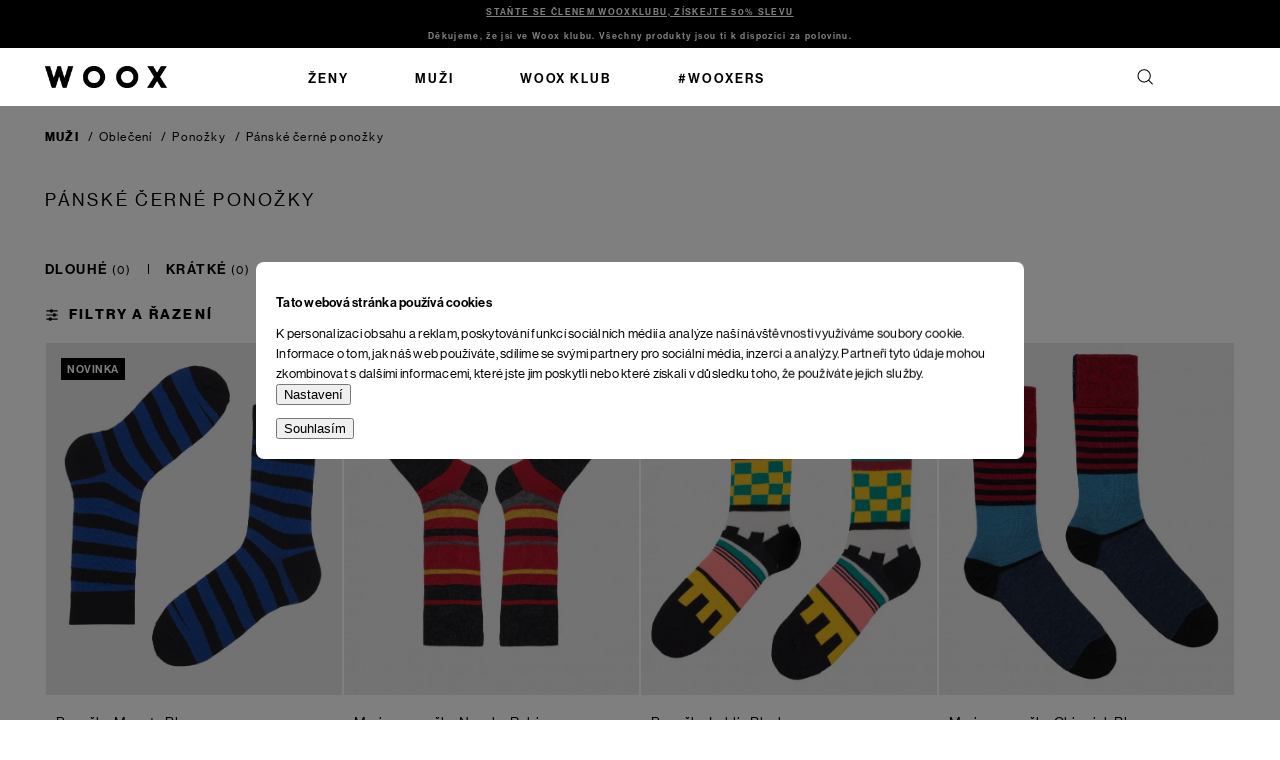

--- FILE ---
content_type: text/html; charset=utf-8
request_url: https://www.woox.cz/panske-cerne-ponozky/
body_size: 26284
content:
<!doctype html><html lang="cs" dir="ltr" class="header-background-light external-fonts-loaded"><head><meta charset="utf-8" /><meta name="viewport" content="width=device-width,initial-scale=1" /><title>Pánské černé ponožky - Woox</title><link rel="preconnect" href="https://cdn.myshoptet.com" /><link rel="dns-prefetch" href="https://cdn.myshoptet.com" /><link href="/cms/templates/frontend_templates/shared/css/font-face/nunito.css" rel="stylesheet"><script>
dataLayer = [];
dataLayer.push({'shoptet' : {
    "pageType": "parametricCategory",
    "currency": "CZK",
    "currencyInfo": {
        "decimalSeparator": ",",
        "exchangeRate": 1,
        "priceDecimalPlaces": 0,
        "symbol": "K\u010d",
        "symbolLeft": 0,
        "thousandSeparator": " "
    },
    "language": "cs",
    "projectId": 418004,
    "category": {
        "guid": "0e58b5d8-4012-11ee-bb04-8e8950a68e28",
        "path": "Mu\u017ei | Oble\u010den\u00ed | Pono\u017eky",
        "parentCategoryGuid": "0e27b500-4012-11ee-808a-8e8950a68e28"
    },
    "cartInfo": {
        "id": null,
        "freeShipping": false,
        "leftToFreeGift": {
            "formattedPrice": "0 K\u010d",
            "priceLeft": 0
        },
        "freeGift": false,
        "leftToFreeShipping": {
            "priceLeft": 2500,
            "dependOnRegion": 0,
            "formattedPrice": "2 500 K\u010d"
        },
        "discountCoupon": [],
        "getNoBillingShippingPrice": {
            "withoutVat": 0,
            "vat": 0,
            "withVat": 0
        },
        "cartItems": [],
        "taxMode": "ORDINARY"
    },
    "cart": [],
    "customer": {
        "priceRatio": 1,
        "priceListId": 1,
        "groupId": null,
        "registered": false,
        "mainAccount": false
    }
}});
dataLayer.push({'cookie_consent' : {
    "marketing": "denied",
    "analytics": "denied"
}});
document.addEventListener('DOMContentLoaded', function() {
    shoptet.consent.onAccept(function(agreements) {
        if (agreements.length == 0) {
            return;
        }
        dataLayer.push({
            'cookie_consent' : {
                'marketing' : (agreements.includes(shoptet.config.cookiesConsentOptPersonalisation)
                    ? 'granted' : 'denied'),
                'analytics': (agreements.includes(shoptet.config.cookiesConsentOptAnalytics)
                    ? 'granted' : 'denied')
            },
            'event': 'cookie_consent'
        });
    });
});
</script>

<!-- Google Tag Manager -->
<script>(function(w,d,s,l,i){w[l]=w[l]||[];w[l].push({'gtm.start':
new Date().getTime(),event:'gtm.js'});var f=d.getElementsByTagName(s)[0],
j=d.createElement(s),dl=l!='dataLayer'?'&l='+l:'';j.async=true;j.src=
'https://www.googletagmanager.com/gtm.js?id='+i+dl;f.parentNode.insertBefore(j,f);
})(window,document,'script','dataLayer','GTM-WXQG6XF');</script>
<!-- End Google Tag Manager -->

<meta property="og:type" content="website"><meta property="og:site_name" content="woox.cz"><meta property="og:url" content="https://www.woox.cz/panske-cerne-ponozky/"><meta property="og:title" content="Pánské černé ponožky - Woox"><meta name="author" content="Woox"><meta name="web_author" content="Shoptet.cz"><meta name="dcterms.rightsHolder" content="www.woox.cz"><meta name="robots" content="index,follow"><meta property="og:image" content="/user/logos/woox_logo_200_px.png?t=1762368050"><meta name="description" content="Pánské černé ponožky, Woox"><meta property="og:description" content="Pánské černé ponožky, Woox"><style>:root {--color-primary: #000000;--color-primary-h: 0;--color-primary-s: 0%;--color-primary-l: 0%;--color-primary-hover: #000000;--color-primary-hover-h: 0;--color-primary-hover-s: 0%;--color-primary-hover-l: 0%;--color-secondary: #000000;--color-secondary-h: 0;--color-secondary-s: 0%;--color-secondary-l: 0%;--color-secondary-hover: #000000;--color-secondary-hover-h: 0;--color-secondary-hover-s: 0%;--color-secondary-hover-l: 0%;--color-tertiary: #000000;--color-tertiary-h: 0;--color-tertiary-s: 0%;--color-tertiary-l: 0%;--color-tertiary-hover: #000000;--color-tertiary-hover-h: 0;--color-tertiary-hover-s: 0%;--color-tertiary-hover-l: 0%;--color-header-background: #ffffff;--template-font: "Nunito";--template-headings-font: "Nunito";--header-background-url: url("[data-uri]");--cookies-notice-background: #F8FAFB;--cookies-notice-color: #252525;--cookies-notice-button-hover: #27263f;--cookies-notice-link-hover: #3b3a5f;--templates-update-management-preview-mode-content: "Náhled aktualizací šablony je aktivní pro váš prohlížeč."}</style>
<!-- User include --><!-- project html code header -->
<script type="text/javascript">
    (function(c,l,a,r,i,t,y){
        c[a]=c[a]||function(){(c[a].q=c[a].q||[]).push(arguments)};
        t=l.createElement(r);t.async=1;t.src="https://www.clarity.ms/tag/"+i;
        y=l.getElementsByTagName(r)[0];y.parentNode.insertBefore(t,y);
    })(window, document, "clarity", "script", "kg3ojtrw74");
</script>

<!-- FLOWBOX - START -->
<script>
  (function(d, id) {
    if (!window.flowbox) {
      var f = function () { f.q.push(arguments); };
      f.q = [];
      window.flowbox = f;
    }
    if (d.getElementById(id)) { return; }
    var s = d.createElement('script'),
        fjs = d.scripts[d.scripts.length - 1];
    s.id = id;
    s.async = true;
    s.src = 'https://connect.getflowbox.com/flowbox.js';
    fjs.parentNode.insertBefore(s, fjs);
  })(document, 'flowbox-js-embed');
</script>
<!-- FLOWBOX - END -->

<!-- JQUERY Vypnuto od ledna nutné mít. NEMAZAT!!! -->
<script src="//ajax.googleapis.com/ajax/libs/jquery/1.11.3/jquery.min.js"></script>


<!--<script
  src="https://browser.sentry-cdn.com/7.73.0/bundle.tracing.replay.debug.min.js"
  integrity="sha384-7W5h8eXK1f17JZHx8Oh/dgMGnmGasyikq+QVKpxVZu+Yj74Kjmps89IKMbFStSYR"
  crossorigin="anonymous"
></script>
<script>
  Sentry.onLoad(function() {
    Sentry.init({
      dsn: 'https://4988a9f23adf6e5264dc3d5b7053e1b4@sentry.dancingcode.cz/6',
      debug: false,
       // Performance Monitoring
      tracesSampleRate: 1.0, // Capture 100% of the transactions, reduce in production!
      // Session Replay
      replaysSessionSampleRate: 1.0, // This sets the sample rate at 10%. You may want to change it to 100% while in development and then sample at a lower rate in production.
      replaysOnErrorSampleRate: 1.0, // If you're not already sampling the entire session, change the sample rate to 100% when sampling sessions where errors occur.
    	profilesSampleRate: 1.0,
      integrations: [new Sentry.Replay({ maskAllText: false, blockAllMedia: false }), new Sentry.BrowserTracing()], // { maskAllText: true, blockAllMedia: true }   new Sentry.BrowserTracing()
    });
  });
</script> -->
<link rel="apple-touch-icon" sizes="180x180" href="/user/documents/upload/apple-touch-icon.png">
<link rel="icon" type="image/png" sizes="32x32" href="/user/documents/upload/favicon-32x32.png">
<link rel="icon" type="image/png" sizes="16x16" href="/user/documents/upload/favicon-16x16.png">
<link rel="manifest" href="/user/documents/upload/site.webmanifest">
<link rel="mask-icon" href="/user/documents/upload/safari-pinned-tab.svg" color="#5bbad5">
<link rel="shortcut icon" href="/user/documents/upload/favicon.ico">
<!-- <link href="https://cdn.myshoptet.com/usr/418004.myshoptet.com/user/documents/style.css?v=2024-08-15" rel="stylesheet" /> -->

<!-- MIME - START -->
<link rel="stylesheet" href="https://cdn.myshoptet.com/usr/654573.myshoptet.com/user/documents/pagination-fix.css?v3">
<link rel="stylesheet" href="/user/documents/style.css?v=2025-10-31">
<!-- MIME - END -->


<meta name="msapplication-TileColor" content="#da532c">
<meta name="msapplication-config" content="/user/documents/upload/browserconfig.xml">
<meta name="theme-color" content="#ffffff">
<meta name="google-site-verification" content="zSj9j5pY_mu6aDw9zFxT9CwST32RN_3DkOuCXTA82sI" />
<!-- Config -->
<script>
const contactPhone = '+420 725 222 121'
const contactHours = 'Po–Pá 9:00–17:00'
</script>

<!-- Ybug code start (https://ybug.io) -->
<script type='text/javascript'>
(function() {
    window.ybug_settings = {"id":"33km016nnh75gpkdt5hy"};
    var ybug = document.createElement('script'); ybug.type = 'text/javascript'; ybug.async = true;
    ybug.src = 'https://widget.ybug.io/button/'+window.ybug_settings.id+'.js';
    var s = document.getElementsByTagName('script')[0]; s.parentNode.insertBefore(ybug, s);
})();
</script>
<!-- Ybug code end -->

<style>
.p-data-wrapper .product-additional-dsc .country-origin {margin: 0}
.p-data-wrapper .product-additional-dsc .inner div p,
.p-data-wrapper .product-additional-dsc .inner div{line-height:21px;font-size:14px!important;letter-spacing: inherit!important;}
.cart-table .p-total .remove-item .sr-only{color:#000;}
.reverse_charge .cart-widget-products .sale{display:none;}
.lost-pasword+.lost-pasword{display:none;}
.id--8 #register-form .co-registration h4{display:none;}
.id--15 .cart-content{flex-direction:column;}
.open #products-listing-order::before{transform: rotate(180deg);}
.p-data-wrapper, .type-detail .breadcrumbs{visibility: hidden}
.cart-header .step-1 a span {}
.id--16 .order-summary-item[data-micro=cartItem] .cart-item-price, .id--17 .order-summary-item[data-micro=cartItem] .cart-item-price{text-align:right;}
.open #products-listing-order::before{
	transform: rotate(180deg);
}

.products-related-header, .products-related-wrapper {
display: none
}

</style>

<!--
<script
  src="https://sentry.mimedigital.cz/js-sdk-loader/d43359f3ceb53275dcab048fb2ab14c7.min.js"
  crossorigin="anonymous"
></script>
<script>
  Sentry.onLoad(function() {
    Sentry.init({
      integrations: [
        Sentry.replayIntegration({
          maskAllText: false,
          blockAllMedia: false,
        }),
      ],
      // Performance Monitoring
      tracesSampleRate: 1.0, // Capture 100% of the transactions
      // Session Replay
      replaysSessionSampleRate: 0.1, // This sets the sample rate at 10%. You may want to change it to 100% while in development and then sample at a lower rate in production.
      replaysOnErrorSampleRate: 1.0, // If you're not already sampling the entire session, change the sample rate to 100% when sampling sessions where errors occur.
    });
  });
</script>

<script>
  // myUndefinedFunction();
</script>
-->

<!-- /User include --><link rel="canonical" href="https://www.woox.cz/panske-cerne-ponozky/" /><script>!function(){var t={9196:function(){!function(){var t=/\[object (Boolean|Number|String|Function|Array|Date|RegExp)\]/;function r(r){return null==r?String(r):(r=t.exec(Object.prototype.toString.call(Object(r))))?r[1].toLowerCase():"object"}function n(t,r){return Object.prototype.hasOwnProperty.call(Object(t),r)}function e(t){if(!t||"object"!=r(t)||t.nodeType||t==t.window)return!1;try{if(t.constructor&&!n(t,"constructor")&&!n(t.constructor.prototype,"isPrototypeOf"))return!1}catch(t){return!1}for(var e in t);return void 0===e||n(t,e)}function o(t,r,n){this.b=t,this.f=r||function(){},this.d=!1,this.a={},this.c=[],this.e=function(t){return{set:function(r,n){u(c(r,n),t.a)},get:function(r){return t.get(r)}}}(this),i(this,t,!n);var e=t.push,o=this;t.push=function(){var r=[].slice.call(arguments,0),n=e.apply(t,r);return i(o,r),n}}function i(t,n,o){for(t.c.push.apply(t.c,n);!1===t.d&&0<t.c.length;){if("array"==r(n=t.c.shift()))t:{var i=n,a=t.a;if("string"==r(i[0])){for(var f=i[0].split("."),s=f.pop(),p=(i=i.slice(1),0);p<f.length;p++){if(void 0===a[f[p]])break t;a=a[f[p]]}try{a[s].apply(a,i)}catch(t){}}}else if("function"==typeof n)try{n.call(t.e)}catch(t){}else{if(!e(n))continue;for(var l in n)u(c(l,n[l]),t.a)}o||(t.d=!0,t.f(t.a,n),t.d=!1)}}function c(t,r){for(var n={},e=n,o=t.split("."),i=0;i<o.length-1;i++)e=e[o[i]]={};return e[o[o.length-1]]=r,n}function u(t,o){for(var i in t)if(n(t,i)){var c=t[i];"array"==r(c)?("array"==r(o[i])||(o[i]=[]),u(c,o[i])):e(c)?(e(o[i])||(o[i]={}),u(c,o[i])):o[i]=c}}window.DataLayerHelper=o,o.prototype.get=function(t){var r=this.a;t=t.split(".");for(var n=0;n<t.length;n++){if(void 0===r[t[n]])return;r=r[t[n]]}return r},o.prototype.flatten=function(){this.b.splice(0,this.b.length),this.b[0]={},u(this.a,this.b[0])}}()}},r={};function n(e){var o=r[e];if(void 0!==o)return o.exports;var i=r[e]={exports:{}};return t[e](i,i.exports,n),i.exports}n.n=function(t){var r=t&&t.__esModule?function(){return t.default}:function(){return t};return n.d(r,{a:r}),r},n.d=function(t,r){for(var e in r)n.o(r,e)&&!n.o(t,e)&&Object.defineProperty(t,e,{enumerable:!0,get:r[e]})},n.o=function(t,r){return Object.prototype.hasOwnProperty.call(t,r)},function(){"use strict";n(9196)}()}();</script></head><body class="desktop id-3219 in-panske-cerne-ponozky template-13 type-category subtype-category-parametric one-column-body columns-4 blank-mode blank-mode-css blank-mode-js smart-labels-active ums_a11y_category_page--off ums_discussion_rating_forms--off ums_a11y_pagination--on mobile-header-version-1">
        <div id="fb-root"></div>
        <script>
            window.fbAsyncInit = function() {
                FB.init({
//                    appId            : 'your-app-id',
                    autoLogAppEvents : true,
                    xfbml            : true,
                    version          : 'v19.0'
                });
            };
        </script>
        <script async defer crossorigin="anonymous" src="https://connect.facebook.net/cs_CZ/sdk.js"></script>
<!-- Google Tag Manager (noscript) -->
<noscript><iframe src="https://www.googletagmanager.com/ns.html?id=GTM-WXQG6XF"
height="0" width="0" style="display:none;visibility:hidden"></iframe></noscript>
<!-- End Google Tag Manager (noscript) -->

    <div class="siteCookies siteCookies--center siteCookies--light js-siteCookies" role="dialog" data-testid="cookiesPopup" data-nosnippet>
        <div class="siteCookies__form">
            <div class="siteCookies__content">
                <div class="siteCookies__text">
                    <h2 id="CybotCookiebotDialogBodyContentTitle" lang="cs">Tato webová stránka používá cookies</h2>
<div id="CybotCookiebotDialogBodyContentText" lang="cs">K personalizaci obsahu a reklam, poskytování funkcí sociálních médií a analýze naší návštěvnosti využíváme soubory cookie. Informace o tom, jak náš web používáte, sdílíme se svými partnery pro sociální média, inzerci a analýzy. Partneři tyto údaje mohou zkombinovat s dalšími informacemi, které jste jim poskytli nebo které získali v důsledku toho, že používáte jejich služby.</div>
                </div>
                <p class="siteCookies__links">
                    <button class="siteCookies__link js-cookies-settings" aria-label="Nastavení cookies" data-testid="cookiesSettings">Nastavení</button>
                </p>
            </div>
            <div class="siteCookies__buttonWrap">
                                <button class="siteCookies__button js-cookiesConsentSubmit" value="all" aria-label="Přijmout cookies" data-testid="buttonCookiesAccept">Souhlasím</button>
            </div>
        </div>
        <script>
            document.addEventListener("DOMContentLoaded", () => {
                const siteCookies = document.querySelector('.js-siteCookies');
                document.addEventListener("scroll", shoptet.common.throttle(() => {
                    const st = document.documentElement.scrollTop;
                    if (st > 1) {
                        siteCookies.classList.add('siteCookies--scrolled');
                    } else {
                        siteCookies.classList.remove('siteCookies--scrolled');
                    }
                }, 100));
            });
        </script>
    </div>
<a href="#content" class="skip-link sr-only">Přejít na obsah</a><div class="overall-wrapper"><div class="site-msg information"><div class="container"><div class="text"><div class="not-woox-club" style="display:block;"><a href="/registrace/">STAŇTE SE ČLENEM WOOXKLUBU, ZÍSKEJTE 50% SLEVU</a></div>
<div class="woox-club"  style="display:block;">Děkujeme, že jsi ve Woox klubu. Všechny produkty jsou ti k dispozici za polovinu.</div></div><div class="close js-close-information-msg"></div></div></div><div class="user-action"><div class="container"><div class="user-action-in"><div class="user-action-login popup-widget login-widget"><div class="popup-widget-inner"><h2>Přihlášení k vašemu účtu</h2><div id="customerLogin"><form action="/action/Customer/Login/" method="post" id="formLoginIncluded" class="csrf-enabled" data-testid="formLogin"><input type="hidden" name="referer" value="" /><div class="form-group"><div class="input-wrapper email js-validated-element-wrapper no-label"><input type="email" name="email" class="form-control" placeholder="E-mailová adresa (např. jan@novak.cz)" data-testid="inputEmail" autocomplete="email" required /></div></div><div class="form-group"><div class="input-wrapper password js-validated-element-wrapper no-label"><input type="password" name="password" class="form-control" placeholder="Heslo" data-testid="inputPassword" autocomplete="current-password" required /><span class="no-display">Nemůžete vyplnit toto pole</span><input type="text" name="surname" value="" class="no-display" /></div></div><div class="form-group"><div class="login-wrapper"><button type="submit" class="btn btn-secondary btn-text btn-login" data-testid="buttonSubmit">Přihlásit se</button><div class="password-helper"><a href="/registrace/" data-testid="signup" rel="nofollow">Nová registrace</a><a href="/klient/zapomenute-heslo/" rel="nofollow">Zapomenuté heslo</a></div></div></div><div class="social-login-buttons"><div class="social-login-buttons-divider"><span>nebo</span></div><div class="form-group"><a href="/action/Social/login/?provider=Facebook" class="login-btn facebook" rel="nofollow"><span class="login-facebook-icon"></span><strong>Přihlásit se přes Facebook</strong></a></div><div class="form-group"><a href="/action/Social/login/?provider=Google" class="login-btn google" rel="nofollow"><span class="login-google-icon"></span><strong>Přihlásit se přes Google</strong></a></div></div></form>
</div></div></div>
    <div id="cart-widget" class="user-action-cart popup-widget cart-widget loader-wrapper" data-testid="popupCartWidget" role="dialog" aria-hidden="true">
        <div class="popup-widget-inner cart-widget-inner place-cart-here">
            <div class="loader-overlay">
                <div class="loader"></div>
            </div>
        </div>
    </div>
</div>
</div></div><div class="top-navigation-bar" data-testid="topNavigationBar">

    <div class="container">

                            <div class="top-navigation-menu">
                <ul class="top-navigation-bar-menu">
                                            <li class="top-navigation-menu-item-39">
                            <a href="/obchodni-podminky/" title="Obchodní podmínky">Obchodní podmínky</a>
                        </li>
                                    </ul>
                <div class="top-navigation-menu-trigger">Více</div>
                <ul class="top-navigation-bar-menu-helper"></ul>
            </div>
        
        <div class="top-navigation-tools">
                        <a href="/login/?backTo=%2Fpanske-cerne-ponozky%2F" class="top-nav-button top-nav-button-login primary login toggle-window" data-target="login" data-testid="signin" rel="nofollow"><span>Přihlášení</span></a><a href="/registrace/" data-testid="headerSignup">Registrace</a>        </div>

    </div>

</div>
<header id="header">
        <div class="header-top">
            <div class="container navigation-wrapper header-top-wrapper">
                <div class="site-name"><a href="/" data-testid="linkWebsiteLogo"><img src="/user/logos/woox_logo_200_px.png" alt="Woox" fetchpriority="low" /></a></div>                <div class="search" itemscope itemtype="https://schema.org/WebSite">
                    <meta itemprop="headline" content="Pánské černé ponožky"/><meta itemprop="url" content="https://www.woox.cz"/><meta itemprop="text" content="Pánské černé ponožky, Woox"/>                    <form action="/action/ProductSearch/prepareString/" method="post"
    id="formSearchForm" class="search-form compact-form js-search-main"
    itemprop="potentialAction" itemscope itemtype="https://schema.org/SearchAction" data-testid="searchForm">
    <fieldset>
        <meta itemprop="target"
            content="https://www.woox.cz/vyhledavani/?string={string}"/>
        <input type="hidden" name="language" value="cs"/>
        
            
    <span class="search-input-icon" aria-hidden="true"></span>

<input
    type="search"
    name="string"
        class="query-input form-control search-input js-search-input"
    placeholder="Napište, co hledáte"
    autocomplete="off"
    required
    itemprop="query-input"
    aria-label="Hledat"
    data-testid="searchInput"
>
            <button type="submit" class="btn btn-default search-button" data-testid="searchBtn">Hledat</button>
        
    </fieldset>
</form>
                </div>
                <div class="navigation-buttons">
                    <a href="#" class="toggle-window" data-target="search" data-testid="linkSearchIcon"><span class="sr-only">Hledat</span></a>
                        
    <a href="/kosik/" class="btn btn-icon toggle-window cart-count" data-target="cart" data-hover="true" data-redirect="true" data-testid="headerCart" rel="nofollow" aria-haspopup="dialog" aria-expanded="false" aria-controls="cart-widget">
        
                <span class="sr-only">Nákupní košík</span>
        
            <span class="cart-price visible-lg-inline-block" data-testid="headerCartPrice">
                                    Prázdný košík                            </span>
        
    
            </a>
                    <a href="#" class="toggle-window" data-target="navigation" data-testid="hamburgerMenu"></a>
                </div>
            </div>
        </div>
        <div class="header-bottom">
            <div class="container navigation-wrapper header-bottom-wrapper js-navigation-container">
                <nav id="navigation" aria-label="Hlavní menu" data-collapsible="true"><div class="navigation-in menu"><ul class="menu-level-1" role="menubar" data-testid="headerMenuItems"><li class="menu-item-1641 ext" role="none"><a href="/zeny/" data-testid="headerMenuItem" role="menuitem" aria-haspopup="true" aria-expanded="false"><b>Ženy</b><span class="submenu-arrow"></span></a><ul class="menu-level-2" aria-label="Ženy" tabindex="-1" role="menu"><li class="menu-item-1683 has-third-level" role="none"><div class="menu-no-image"><a href="/obleceni-zeny/" data-testid="headerMenuItem" role="menuitem"><span>Oblečení</span></a>
                                                    <ul class="menu-level-3" role="menu">
                                                                    <li class="menu-item-1758" role="none">
                                        <a href="/bundy-a-kabaty-zeny/" data-testid="headerMenuItem" role="menuitem">
                                            Bundy a kabáty</a>,                                    </li>
                                                                    <li class="menu-item-1782" role="none">
                                        <a href="/trika-zeny/" data-testid="headerMenuItem" role="menuitem">
                                            Trika</a>,                                    </li>
                                                                    <li class="menu-item-1764" role="none">
                                        <a href="/kosile-zeny/" data-testid="headerMenuItem" role="menuitem">
                                            Košile</a>,                                    </li>
                                                                    <li class="menu-item-1776" role="none">
                                        <a href="/svetry-mikiny-a-saka-zeny/" data-testid="headerMenuItem" role="menuitem">
                                            Svetry, mikiny a saka</a>,                                    </li>
                                                                    <li class="menu-item-1773" role="none">
                                        <a href="/saty-a-sukne-zeny/" data-testid="headerMenuItem" role="menuitem">
                                            Šaty a sukně</a>,                                    </li>
                                                                    <li class="menu-item-1767" role="none">
                                        <a href="/kalhoty-a-kratasy-zeny/" data-testid="headerMenuItem" role="menuitem">
                                            Kalhoty a kraťasy</a>,                                    </li>
                                                                    <li class="menu-item-1779" role="none">
                                        <a href="/boty-zeny/" data-testid="headerMenuItem" role="menuitem">
                                            Boty</a>,                                    </li>
                                                                    <li class="menu-item-1770" role="none">
                                        <a href="/ponozky-zeny/" data-testid="headerMenuItem" role="menuitem">
                                            Ponožky</a>,                                    </li>
                                                                    <li class="menu-item-1761" role="none">
                                        <a href="/cepice-a-rukavice-zeny/" data-testid="headerMenuItem" role="menuitem">
                                            Čepice a rukavice</a>                                    </li>
                                                            </ul>
                        </div></li><li class="menu-item-1677 has-third-level" role="none"><div class="menu-no-image"><a href="/kozedilna-zeny/" data-testid="headerMenuItem" role="menuitem"><span>Kožedílna</span></a>
                                                    <ul class="menu-level-3" role="menu">
                                                                    <li class="menu-item-1749" role="none">
                                        <a href="/kabelky-zeny/" data-testid="headerMenuItem" role="menuitem">
                                            Kabelky</a>,                                    </li>
                                                                    <li class="menu-item-1752" role="none">
                                        <a href="/pasky-a-naramky-zeny/" data-testid="headerMenuItem" role="menuitem">
                                            Pásky a náramky</a>,                                    </li>
                                                                    <li class="menu-item-1755" role="none">
                                        <a href="/penezenky-zeny/" data-testid="headerMenuItem" role="menuitem">
                                            Peněženky</a>                                    </li>
                                                            </ul>
                        </div></li><li class="menu-item-1674 has-third-level" role="none"><div class="menu-no-image"><a href="/doplnky-zeny/" data-testid="headerMenuItem" role="menuitem"><span>Doplňky</span></a>
                                                    <ul class="menu-level-3" role="menu">
                                                                    <li class="menu-item-1743" role="none">
                                        <a href="/batohy-a-tasky-zeny/" data-testid="headerMenuItem" role="menuitem">
                                            Batohy a tašky</a>,                                    </li>
                                                                    <li class="menu-item-1746" role="none">
                                        <a href="/bryle-zeny/" data-testid="headerMenuItem" role="menuitem">
                                            Brýle</a>                                    </li>
                                                            </ul>
                        </div></li><li class="menu-item-1680" role="none"><div class="menu-no-image"><a href="/novinky-zeny/" data-testid="headerMenuItem" role="menuitem"><span>Novinky</span></a>
                        </div></li></ul></li>
<li class="menu-item-1635 ext" role="none"><a href="/muzi/" data-testid="headerMenuItem" role="menuitem" aria-haspopup="true" aria-expanded="false"><b>Muži</b><span class="submenu-arrow"></span></a><ul class="menu-level-2" aria-label="Muži" tabindex="-1" role="menu"><li class="menu-item-1665 has-third-level" role="none"><div class="menu-no-image"><a href="/obleceni-muzi/" data-testid="headerMenuItem" role="menuitem"><span>Oblečení</span></a>
                                                    <ul class="menu-level-3" role="menu">
                                                                    <li class="menu-item-1698" role="none">
                                        <a href="/bundy-a-kabaty-muzi/" data-testid="headerMenuItem" role="menuitem">
                                            Bundy a kabáty</a>,                                    </li>
                                                                    <li class="menu-item-1719" role="none">
                                        <a href="/trika-muzi/" data-testid="headerMenuItem" role="menuitem">
                                            Trika</a>,                                    </li>
                                                                    <li class="menu-item-1713" role="none">
                                        <a href="/svetry-a-mikiny-muzi/" data-testid="headerMenuItem" role="menuitem">
                                            Svetry a mikiny</a>,                                    </li>
                                                                    <li class="menu-item-1704" role="none">
                                        <a href="/kosile-muzi/" data-testid="headerMenuItem" role="menuitem">
                                            Košile</a>,                                    </li>
                                                                    <li class="menu-item-1707" role="none">
                                        <a href="/kalhoty-a-kratasy-muzi/" data-testid="headerMenuItem" role="menuitem">
                                            Kalhoty a kraťasy</a>,                                    </li>
                                                                    <li class="menu-item-1716" role="none">
                                        <a href="/boty-muzi/" data-testid="headerMenuItem" role="menuitem">
                                            Boty</a>,                                    </li>
                                                                    <li class="menu-item-1710" role="none">
                                        <a href="/ponozky-muzi/" class="active" data-testid="headerMenuItem" role="menuitem">
                                            Ponožky</a>,                                    </li>
                                                                    <li class="menu-item-1701" role="none">
                                        <a href="/cepice-a-rukavice-muzi/" data-testid="headerMenuItem" role="menuitem">
                                            Čepice a rukavice</a>                                    </li>
                                                            </ul>
                        </div></li><li class="menu-item-1659 has-third-level" role="none"><div class="menu-no-image"><a href="/doplnky-muzi/" data-testid="headerMenuItem" role="menuitem"><span>Doplňky</span></a>
                                                    <ul class="menu-level-3" role="menu">
                                                                    <li class="menu-item-1686" role="none">
                                        <a href="/batohy-a-tasky-muzi/" data-testid="headerMenuItem" role="menuitem">
                                            Batohy a tašky</a>,                                    </li>
                                                                    <li class="menu-item-1692" role="none">
                                        <a href="/pasky-a-naramky-muzi/" data-testid="headerMenuItem" role="menuitem">
                                            Pásky a náramky</a>,                                    </li>
                                                                    <li class="menu-item-1689" role="none">
                                        <a href="/bryle-muzi/" data-testid="headerMenuItem" role="menuitem">
                                            Brýle</a>,                                    </li>
                                                                    <li class="menu-item-1695" role="none">
                                        <a href="/penezenky-muzi/" data-testid="headerMenuItem" role="menuitem">
                                            Peněženky</a>                                    </li>
                                                            </ul>
                        </div></li><li class="menu-item-1662" role="none"><div class="menu-no-image"><a href="/novinky-muzi/" data-testid="headerMenuItem" role="menuitem"><span>Novinky</span></a>
                        </div></li></ul></li>
<li class="menu-item-2400" role="none"><a href="/woox-klub/" data-testid="headerMenuItem" role="menuitem" aria-expanded="false"><b>WOOX Klub</b></a></li>
<li class="menu-item-3410" role="none"><a href="/wooxers/" data-testid="headerMenuItem" role="menuitem" aria-expanded="false"><b>#wooxers</b></a></li>
<li class="appended-category menu-item-1638 ext" role="none"><a href="/unisex/"><b>Unisex</b><span class="submenu-arrow" role="menuitem"></span></a><ul class="menu-level-2 menu-level-2-appended" role="menu"><li class="menu-item-1668" role="none"><a href="/doplnky-unisex/" data-testid="headerMenuItem" role="menuitem"><span>Doplňky</span></a></li><li class="menu-item-3373" role="none"><a href="/darkove-seky/" data-testid="headerMenuItem" role="menuitem"><span>Dárkové šeky</span></a></li></ul></li></ul>
    <ul class="navigationActions" role="menu">
                            <li role="none">
                                    <a href="/login/?backTo=%2Fpanske-cerne-ponozky%2F" rel="nofollow" data-testid="signin" role="menuitem"><span>Přihlášení</span></a>
                            </li>
                        </ul>
</div><span class="navigation-close"></span></nav><div class="menu-helper" data-testid="hamburgerMenu"><span>Více</span></div>
            </div>
        </div>
    </header><!-- / header -->


<div id="content-wrapper" class="container content-wrapper">
    
                                <div class="breadcrumbs navigation-home-icon-wrapper" itemscope itemtype="https://schema.org/BreadcrumbList">
                                                                            <span id="navigation-first" data-basetitle="Woox" itemprop="itemListElement" itemscope itemtype="https://schema.org/ListItem">
                <a href="/" itemprop="item" class="navigation-home-icon"><span class="sr-only" itemprop="name">Domů</span></a>
                <span class="navigation-bullet">/</span>
                <meta itemprop="position" content="1" />
            </span>
                                <span id="navigation-1" itemprop="itemListElement" itemscope itemtype="https://schema.org/ListItem">
                <a href="/muzi/" itemprop="item" data-testid="breadcrumbsSecondLevel"><span itemprop="name">Muži</span></a>
                <span class="navigation-bullet">/</span>
                <meta itemprop="position" content="2" />
            </span>
                                <span id="navigation-2" itemprop="itemListElement" itemscope itemtype="https://schema.org/ListItem">
                <a href="/obleceni-muzi/" itemprop="item" data-testid="breadcrumbsSecondLevel"><span itemprop="name">Oblečení</span></a>
                <span class="navigation-bullet">/</span>
                <meta itemprop="position" content="3" />
            </span>
                                <span id="navigation-3" itemprop="itemListElement" itemscope itemtype="https://schema.org/ListItem">
                <a href="/ponozky-muzi/" itemprop="item" data-testid="breadcrumbsSecondLevel"><span itemprop="name">Ponožky</span></a>
                <span class="navigation-bullet">/</span>
                <meta itemprop="position" content="4" />
            </span>
                                            <span id="navigation-4" itemprop="itemListElement" itemscope itemtype="https://schema.org/ListItem" data-testid="breadcrumbsLastLevel">
                <meta itemprop="item" content="https://www.woox.cz/panske-cerne-ponozky/" />
                <meta itemprop="position" content="5" />
                <span itemprop="name" data-title="Pánské černé ponožky">Pánské černé ponožky</span>
            </span>
            </div>
            
    <div class="content-wrapper-in">
                <main id="content" class="content wide">
                            <div class="category-top">
            <h1 class="category-title" data-testid="titleCategory">Pánské černé ponožky</h1>
                            
    
            <ul class="subcategories">
                                                <li class="col-xs-6 col-sm-6 col-lg-3 col-xl-3">
                        <a href="/dlouhe-ponozky-muzi/">
                            
                            <span class="text">
                                Dlouhé
                            </span>
                        </a>
                    </li>
                                    <li class="col-xs-6 col-sm-6 col-lg-3 col-xl-3">
                        <a href="/kratke-ponozky-muzi/">
                            
                            <span class="text">
                                Krátké
                            </span>
                        </a>
                    </li>
                                    <li class="col-xs-6 col-sm-6 col-lg-3 col-xl-3">
                        <a href="/merino-ponozky-muzi/">
                            
                            <span class="text">
                                Merino
                            </span>
                        </a>
                    </li>
                            
                    </ul>
        </div>
<div class="category-content-wrapper">
                                        <div id="category-header" class="category-header">
            <div class="category-header-pagination">
            Stránka <strong>1</strong> z <strong>1</strong> -
            <strong>16</strong> položek celkem        </div>
        <form action="/action/ProductsListing/sortProducts/" method="post" onsubmit="return false;">
        <input type="hidden" name="referer" value="/panske-cerne-ponozky/" />
        <div class="dropdown">
            <button id="products-listing-order" class="btn btn-xs btn-plain" type="button" data-toggle="dropdown" aria-haspopup="true" aria-expanded="false">
                                    <span class="products-listing-order-heading">Řadit podle:</span>
                                Nejprodávanější
                <span class="icon-chevron-down"></span>
            </button>

            <ul class="dropdown-menu" aria-labelledby="products-listing-order">
                                                                                                <li>
                        <label>
                            <input type="submit" name="order" id="order1" value="-priority" class="sr-only" data-url="https://www.woox.cz/panske-cerne-ponozky/?pv72=297&amp;order=-priority" />
                            Doporučujeme
                        </label>
                    </li>
                                                                                <li>
                        <label>
                            <input type="submit" name="order" id="order2" value="price" class="sr-only" data-url="https://www.woox.cz/panske-cerne-ponozky/?pv72=297&amp;order=price" />
                            Nejlevnější
                        </label>
                    </li>
                                                                                <li>
                        <label>
                            <input type="submit" name="order" id="order3" value="-price" class="sr-only" data-url="https://www.woox.cz/panske-cerne-ponozky/?pv72=297&amp;order=-price" />
                            Nejdražší
                        </label>
                    </li>
                                                                                    <li>
                            <strong>Nejprodávanější</strong>
                        </li>
                                                                                    <li>
                        <label>
                            <input type="submit" name="order" id="order5" value="name" class="sr-only" data-url="https://www.woox.cz/panske-cerne-ponozky/?pv72=297&amp;order=name" />
                            Abecedně
                        </label>
                    </li>
                                </ul>
        </div>
    </form>

</div>
                             <div id="filters-wrapper"><div id="filters-default-position" data-filters-default-position="trash"></div><div class="filters-wrapper"><div class="filters-unveil-button-wrapper" data-testid='buttonOpenFilter'><a href="#" class="btn btn-default unveil-button" data-unveil="filters" data-text="Otevřít filtr ">Zavřít filtr</a></div><div id="filters" class="filters visible"><div class="slider-wrapper"><h4><span>Cena</span></h4><div class="slider-header"><span class="from"><span id="min">298</span> Kč</span><span class="to"><span id="max">598</span> Kč</span></div><div class="slider-content"><div id="slider" class="param-price-filter"></div></div><span id="currencyExchangeRate" class="no-display">1</span><span id="categoryMinValue" class="no-display">298</span><span id="categoryMaxValue" class="no-display">598</span></div><form action="/action/ProductsListing/setPriceFilter/" method="post" id="price-filter-form"><fieldset id="price-filter"><input type="hidden" value="298" name="priceMin" id="price-value-min" /><input type="hidden" value="598" name="priceMax" id="price-value-max" /><input type="hidden" name="referer" value="/panske-cerne-ponozky/" /></fieldset></form><div class="filter-sections"><div class="filter-section filter-section-boolean"><div class="param-filter-top"><form action="/action/ProductsListing/setStockFilter/" method="post"><fieldset><div><input type="checkbox" value="1" name="stock" id="stock" data-url="https://www.woox.cz/panske-cerne-ponozky/?pv72=297&amp;stock=1" data-filter-id="1" data-filter-code="stock"  autocomplete="off" /><label for="stock" class="filter-label">Na skladě <span class="filter-count">16</span></label></div><input type="hidden" name="referer" value="/panske-cerne-ponozky/" /></fieldset></form></div></div><div id="category-filter-hover" class="visible"><div class="filter-section filter-section-parametric filter-section-parametric-id-72"><h4><span>Barva</span></h4><form method="post"><fieldset><div class="advanced-filters-wrapper"><div><label for="pv[]243" class="advanced-parameter" title="Zelená"><span class="advanced-parameter-inner" style="background-color: #84A054"></span></label><input data-url="https://www.woox.cz/panske-cerne-ponozky/?pv72=297,243" data-filter-id="72" data-filter-code="pv" type="checkbox" name="pv[]" id="pv[]243" value="Zelená" class="no-display"  autocomplete="off" /><label for="pv[]243" class="filter-label no-display">Zelená <span class="filter-count">4</span></label></div><div><label for="pv[]297" class="advanced-parameter" title="černá"><span class="advanced-parameter-inner yes-before" style="background-color: #000000"></span></label><input data-url="https://www.woox.cz/ponozky-muzi/" data-filter-id="72" data-filter-code="pv" type="checkbox" name="pv[]" id="pv[]297" value="černá" class="no-display" checked="checked" autocomplete="off" /><label for="pv[]297" class="filter-label no-display active">černá <span class="filter-count">16</span></label></div><div><label for="pv[]300" class="advanced-parameter" title="Modrá"><span class="advanced-parameter-inner" style="background-color: #25568B"></span></label><input data-url="https://www.woox.cz/panske-cerne-ponozky/?pv72=297,300" data-filter-id="72" data-filter-code="pv" type="checkbox" name="pv[]" id="pv[]300" value="Modrá" class="no-display"  autocomplete="off" /><label for="pv[]300" class="filter-label no-display">Modrá <span class="filter-count">6</span></label></div><div><label for="pv[]315" class="advanced-parameter" title="bílá"><span class="advanced-parameter-inner" style="background-color: #ffffff"></span></label><input data-url="https://www.woox.cz/panske-cerne-ponozky/?pv72=297,315" data-filter-id="72" data-filter-code="pv" type="checkbox" name="pv[]" id="pv[]315" value="bílá" class="no-display"  autocomplete="off" /><label for="pv[]315" class="filter-label no-display">bílá <span class="filter-count">2</span></label></div><div><label for="pv[]339" class="advanced-parameter" title="Červená"><span class="advanced-parameter-inner" style="background-color: #BA2A19"></span></label><input data-url="https://www.woox.cz/panske-cerne-ponozky/?pv72=297,339" data-filter-id="72" data-filter-code="pv" type="checkbox" name="pv[]" id="pv[]339" value="Červená" class="no-display"  autocomplete="off" /><label for="pv[]339" class="filter-label no-display">Červená <span class="filter-count">9</span></label></div><div><label for="pv[]342" class="advanced-parameter" title="žlutá"><span class="advanced-parameter-inner" style="background-color: #EDC53E"></span></label><input data-url="https://www.woox.cz/panske-cerne-ponozky/?pv72=297,342" data-filter-id="72" data-filter-code="pv" type="checkbox" name="pv[]" id="pv[]342" value="žlutá" class="no-display"  autocomplete="off" /><label for="pv[]342" class="filter-label no-display">žlutá <span class="filter-count">5</span></label></div><div><label for="pv[]348" class="advanced-parameter" title="Fialová"><span class="advanced-parameter-inner" style="background-color: #70548B"></span></label><input data-url="https://www.woox.cz/panske-cerne-ponozky/?pv72=297,348" data-filter-id="72" data-filter-code="pv" type="checkbox" name="pv[]" id="pv[]348" value="Fialová" class="no-display"  autocomplete="off" /><label for="pv[]348" class="filter-label no-display">Fialová <span class="filter-count">3</span></label></div><div><label for="pv[]414" class="advanced-parameter" title="Oranžová"><span class="advanced-parameter-inner" style="background-color: #EF6E44"></span></label><input data-url="https://www.woox.cz/panske-cerne-ponozky/?pv72=297,414" data-filter-id="72" data-filter-code="pv" type="checkbox" name="pv[]" id="pv[]414" value="Oranžová" class="no-display"  autocomplete="off" /><label for="pv[]414" class="filter-label no-display">Oranžová <span class="filter-count">2</span></label></div></div><div><input data-url="https://www.woox.cz/panske-cerne-ponozky/?pv72=297,971" data-filter-id="72" data-filter-code="pv" type="checkbox" name="pv[]" id="pv[]971" value="Čevená"  autocomplete="off" /><label for="pv[]971" class="filter-label ">Čevená <span class="filter-count">1</span></label></div><input type="hidden" name="referer" value="/panske-cerne-ponozky/" /></fieldset></form></div><div class="filter-section filter-section-parametric filter-section-parametric-id-5"><h4><span>Velikost</span></h4><form method="post"><fieldset><div class="advanced-filters-wrapper"></div><div><input data-url="https://www.woox.cz/panske-cerne-ponozky/?pv72=297&amp;pv5=744" data-filter-id="5" data-filter-code="pv" type="checkbox" name="pv[]" id="pv[]744" value="35-38"  autocomplete="off" /><label for="pv[]744" class="filter-label ">35-38 <span class="filter-count">15</span></label></div><div><input data-url="https://www.woox.cz/panske-cerne-ponozky/?pv72=297&amp;pv5=825" data-filter-id="5" data-filter-code="pv" type="checkbox" name="pv[]" id="pv[]825" value="39-42"  autocomplete="off" /><label for="pv[]825" class="filter-label ">39-42 <span class="filter-count">13</span></label></div><div><input data-url="https://www.woox.cz/panske-cerne-ponozky/?pv72=297&amp;pv5=828" data-filter-id="5" data-filter-code="pv" type="checkbox" name="pv[]" id="pv[]828" value="43-46"  autocomplete="off" /><label for="pv[]828" class="filter-label ">43-46 <span class="filter-count">14</span></label></div><input type="hidden" name="referer" value="/panske-cerne-ponozky/" /></fieldset></form></div><div class="filter-section filter-section-parametric filter-section-parametric-id-37"><h4><span>Styl</span></h4><form method="post"><fieldset><div class="advanced-filters-wrapper"></div><div><input data-url="https://www.woox.cz/panske-cerne-ponozky/?pv72=297&amp;pv37=876" data-filter-id="37" data-filter-code="pv" type="checkbox" name="pv[]" id="pv[]876" value="Hladké"  autocomplete="off" /><label for="pv[]876" class="filter-label ">Hladké <span class="filter-count">15</span></label></div><div><input data-url="https://www.woox.cz/panske-cerne-ponozky/?pv72=297&amp;pv37=938" data-filter-id="37" data-filter-code="pv" type="checkbox" name="pv[]" id="pv[]938" value="Froté"  autocomplete="off" /><label for="pv[]938" class="filter-label ">Froté <span class="filter-count">1</span></label></div><input type="hidden" name="referer" value="/panske-cerne-ponozky/" /></fieldset></form></div><div class="filter-section filter-section-parametric filter-section-parametric-id-16"><h4><span>Materiál</span></h4><form method="post"><fieldset><div class="advanced-filters-wrapper"></div><div><input data-url="https://www.woox.cz/panske-cerne-ponozky/?pv72=297&amp;pv16=238" data-filter-id="16" data-filter-code="pv" type="checkbox" name="pv[]" id="pv[]238" value="Bavlna"  autocomplete="off" /><label for="pv[]238" class="filter-label ">Bavlna <span class="filter-count">8</span></label></div><div><input data-url="https://www.woox.cz/panske-cerne-ponozky/?pv72=297&amp;pv16=246" data-filter-id="16" data-filter-code="pv" type="checkbox" name="pv[]" id="pv[]246" value="Elastan"  autocomplete="off" /><label for="pv[]246" class="filter-label ">Elastan <span class="filter-count">16</span></label></div><div><input data-url="https://www.woox.cz/panske-cerne-ponozky/?pv72=297&amp;pv16=423" data-filter-id="16" data-filter-code="pv" type="checkbox" name="pv[]" id="pv[]423" value="Polyamid"  autocomplete="off" /><label for="pv[]423" class="filter-label ">Polyamid <span class="filter-count">16</span></label></div><div><input data-url="https://www.woox.cz/panske-cerne-ponozky/?pv72=297&amp;pv16=627" data-filter-id="16" data-filter-code="pv" type="checkbox" name="pv[]" id="pv[]627" value="Merino"  autocomplete="off" /><label for="pv[]627" class="filter-label ">Merino <span class="filter-count">8</span></label></div><input type="hidden" name="referer" value="/panske-cerne-ponozky/" /></fieldset></form></div><div class="filter-section filter-section-count"><p id="clear-filters"><a href="/ponozky-muzi/" class="close-after">Vymazat filtry</a></p><div class="filter-total-count">        Položek k zobrazení: <strong>16</strong>
    </div>
</div>

</div></div></div></div></div>
                <h2 id="productsListHeading" class="sr-only" tabindex="-1">Výpis produktů</h2>
        <div id="products" class="products products-page products-block" data-testid="productCards">
                            
                    
                                                            <div class="product">
    <div class="p swap-images" data-micro="product" data-micro-product-id="39300" data-micro-identifier="b32c0925-42b2-11ef-aaa1-6a98a518c6cc" data-testid="productItem">
                    <a href="/maputo-blue/" class="image">
                <img src="/user/shop/detail/39300-2_ponozky-maputo.jpg?66952e7b
" alt="Ponožky Maputo  Blue" data-src="/user/shop/detail/39300-2_ponozky-maputo.jpg?66952e7b
" data-next="/user/shop/detail/39300_ponozky-maputo.jpg?66952e7a" class="swap-image" data-micro-image="/user/shop/big/39300-2_ponozky-maputo.jpg?66952e7b" width="691" height="824"  fetchpriority="high" />
                                    <meta id="ogImage" property="og:image" content="/user/shop/big/39300-2_ponozky-maputo.jpg?66952e7b" />
                                                                                                                                                                                    <div class="flags flags-default">                            <span class="flag flag-new">
            Novinka
    </span>
                                                
                                                        
                    </div>
                                                    
    
            </a>
        
        <div class="p-in">

            <div class="p-in-in">
                <a href="/maputo-blue/" class="name" data-micro="url">
                    <span data-micro="name" data-testid="productCardName">
                          Ponožky Maputo <span class="product-appendix"> Blue</span>                    </span>
                </a>
                
    
                            </div>

            <div class="p-bottom single-button no-buttons">
                
                <div data-micro="offer"
    data-micro-price="298.00"
    data-micro-price-currency="CZK"
>
                    <div class="prices">
                                                                                
                        
                        
                        
            <div class="price price-final" data-testid="productCardPrice">
        <strong>
                                        298 Kč
                    </strong>
            

    </div>
        

                        

                    </div>

                    

                                            <div class="p-tools">
                                                                                    
    
                                                    </div>
                    
                                                        

                </div>

            </div>

        </div>

        
        <div class="widget-parameter-wrapper" data-parameter-name="Velikost" data-parameter-id="5" data-parameter-single="true">
        <ul class="widget-parameter-list">
                            <li class="widget-parameter-value">
                    <a href="/maputo-blue/?parameterValueId=744" data-value-id="744" title="Velikost: 35-38">35-38</a>
                </li>
                            <li class="widget-parameter-value">
                    <a href="/maputo-blue/?parameterValueId=825" data-value-id="825" title="Velikost: 39-42">39-42</a>
                </li>
                            <li class="widget-parameter-value">
                    <a href="/maputo-blue/?parameterValueId=828" data-value-id="828" title="Velikost: 43-46">43-46</a>
                </li>
                    </ul>
        <div class="widget-parameter-more">
            <span>+ další</span>
        </div>
    </div>


                    <span class="no-display" data-micro="sku">8596464054342</span>
    
    </div>
</div>
                                        <div class="product">
    <div class="p swap-images" data-micro="product" data-micro-product-id="36378" data-micro-identifier="b4fd2a4c-41a0-11ee-a5a5-4a3f42c5eb17" data-testid="productItem">
                    <a href="/naseby-rubino/" class="image">
                <img src="/user/shop/detail/36378-3_merino-ponozky-naseby.jpg?65cf2534
" alt="Merino ponožky Naseby  Rubino" data-src="/user/shop/detail/36378-3_merino-ponozky-naseby.jpg?65cf2534
" data-next="/user/shop/detail/36378-4_merino-ponozky-naseby.jpg?65cf2534" class="swap-image" data-micro-image="/user/shop/big/36378-3_merino-ponozky-naseby.jpg?65cf2534" width="691" height="824"  fetchpriority="low" />
                                                                                                                                                                                    <div class="flags flags-default">                            <span class="flag flag-custom2" style="background-color:#fd6864;">
            ECO
    </span>
                                                
                                                        
                    </div>
                                                    
    
            </a>
        
        <div class="p-in">

            <div class="p-in-in">
                <a href="/naseby-rubino/" class="name" data-micro="url">
                    <span data-micro="name" data-testid="productCardName">
                          Merino ponožky Naseby <span class="product-appendix"> Rubino</span>                    </span>
                </a>
                
    
                            </div>

            <div class="p-bottom single-button no-buttons">
                
                <div data-micro="offer"
    data-micro-price="598.00"
    data-micro-price-currency="CZK"
>
                    <div class="prices">
                                                                                
                        
                        
                        
            <div class="price price-final" data-testid="productCardPrice">
        <strong>
                                        598 Kč
                    </strong>
            

    </div>
        

                        

                    </div>

                    

                                            <div class="p-tools">
                                                                                    
    
                                                    </div>
                    
                                                        

                </div>

            </div>

        </div>

        
        <div class="widget-parameter-wrapper" data-parameter-name="Velikost" data-parameter-id="5" data-parameter-single="true">
        <ul class="widget-parameter-list">
                            <li class="widget-parameter-value">
                    <a href="/naseby-rubino/?parameterValueId=744" data-value-id="744" title="Velikost: 35-38">35-38</a>
                </li>
                            <li class="widget-parameter-value">
                    <a href="/naseby-rubino/?parameterValueId=825" data-value-id="825" title="Velikost: 39-42">39-42</a>
                </li>
                            <li class="widget-parameter-value">
                    <a href="/naseby-rubino/?parameterValueId=828" data-value-id="828" title="Velikost: 43-46">43-46</a>
                </li>
                    </ul>
        <div class="widget-parameter-more">
            <span>+ další</span>
        </div>
    </div>


                    <span class="no-display" data-micro="sku">8596464021733</span>
    
    </div>
</div>
                                        <div class="product">
    <div class="p swap-images" data-micro="product" data-micro-product-id="38876" data-micro-identifier="1abbafc2-8208-11ee-b155-ae0966dd538a" data-testid="productItem">
                    <a href="/lublin-black/" class="image">
                <img src="/user/shop/detail/38876_ponozky-lublin.jpg?65cf2534
" alt="Ponožky Lublin  Black" data-src="/user/shop/detail/38876_ponozky-lublin.jpg?65cf2534
" data-next="/user/shop/detail/38876-1_ponozky-lublin.jpg?65cf2534" class="swap-image" data-shp-lazy="true" data-micro-image="/user/shop/big/38876_ponozky-lublin.jpg?65cf2534" width="691" height="824"  fetchpriority="low" />
                                                                                                                                    
    
            </a>
        
        <div class="p-in">

            <div class="p-in-in">
                <a href="/lublin-black/" class="name" data-micro="url">
                    <span data-micro="name" data-testid="productCardName">
                          Ponožky Lublin <span class="product-appendix"> Black</span>                    </span>
                </a>
                
    
                            </div>

            <div class="p-bottom single-button no-buttons">
                
                <div data-micro="offer"
    data-micro-price="298.00"
    data-micro-price-currency="CZK"
>
                    <div class="prices">
                                                                                
                        
                        
                        
            <div class="price price-final" data-testid="productCardPrice">
        <strong>
                                        298 Kč
                    </strong>
            

    </div>
        

                        

                    </div>

                    

                                            <div class="p-tools">
                                                                                    
    
                                                    </div>
                    
                                                        

                </div>

            </div>

        </div>

        
        <div class="widget-parameter-wrapper" data-parameter-name="Velikost" data-parameter-id="5" data-parameter-single="true">
        <ul class="widget-parameter-list">
                            <li class="widget-parameter-value">
                    <a href="/lublin-black/?parameterValueId=744" data-value-id="744" title="Velikost: 35-38">35-38</a>
                </li>
                            <li class="widget-parameter-value">
                    <a href="/lublin-black/?parameterValueId=825" data-value-id="825" title="Velikost: 39-42">39-42</a>
                </li>
                            <li class="widget-parameter-value">
                    <a href="/lublin-black/?parameterValueId=828" data-value-id="828" title="Velikost: 43-46">43-46</a>
                </li>
                    </ul>
        <div class="widget-parameter-more">
            <span>+ další</span>
        </div>
    </div>


                    <span class="no-display" data-micro="sku">8596464036904</span>
    
    </div>
</div>
                                        <div class="product">
    <div class="p swap-images" data-micro="product" data-micro-product-id="38040" data-micro-identifier="4c405370-41a1-11ee-9edc-4a3f42c5eb17" data-testid="productItem">
                    <a href="/chiswick-blue/" class="image">
                <img src="/user/shop/detail/38040_merino-ponozky-chiswick.jpg?65cf2534
" alt="Merino ponožky Chiswick  Blue" data-src="/user/shop/detail/38040_merino-ponozky-chiswick.jpg?65cf2534
" data-next="/user/shop/detail/38040-1_merino-ponozky-chiswick.jpg?65cf2534" class="swap-image" data-micro-image="/user/shop/big/38040_merino-ponozky-chiswick.jpg?65cf2534" width="691" height="824"  fetchpriority="low" />
                                                                                                                                                                                    <div class="flags flags-default">                            <span class="flag flag-custom2" style="background-color:#fd6864;">
            ECO
    </span>
                                                
                                                        
                    </div>
                                                    
    
            </a>
        
        <div class="p-in">

            <div class="p-in-in">
                <a href="/chiswick-blue/" class="name" data-micro="url">
                    <span data-micro="name" data-testid="productCardName">
                          Merino ponožky Chiswick <span class="product-appendix"> Blue</span>                    </span>
                </a>
                
    
                            </div>

            <div class="p-bottom single-button no-buttons">
                
                <div data-micro="offer"
    data-micro-price="598.00"
    data-micro-price-currency="CZK"
>
                    <div class="prices">
                                                                                
                        
                        
                        
            <div class="price price-final" data-testid="productCardPrice">
        <strong>
                                        598 Kč
                    </strong>
            

    </div>
        

                        

                    </div>

                    

                                            <div class="p-tools">
                                                                                    
    
                                                    </div>
                    
                                                        

                </div>

            </div>

        </div>

        
        <div class="widget-parameter-wrapper" data-parameter-name="Velikost" data-parameter-id="5" data-parameter-single="true">
        <ul class="widget-parameter-list">
                            <li class="widget-parameter-value">
                    <a href="/chiswick-blue/?parameterValueId=744" data-value-id="744" title="Velikost: 35-38">35-38</a>
                </li>
                            <li class="widget-parameter-value">
                    <a href="/chiswick-blue/?parameterValueId=825" data-value-id="825" title="Velikost: 39-42">39-42</a>
                </li>
                            <li class="widget-parameter-value">
                    <a href="/chiswick-blue/?parameterValueId=828" data-value-id="828" title="Velikost: 43-46">43-46</a>
                </li>
                    </ul>
        <div class="widget-parameter-more">
            <span>+ další</span>
        </div>
    </div>


                    <span class="no-display" data-micro="sku">8596464036447</span>
    
    </div>
</div>
                                        <div class="product">
    <div class="p swap-images" data-micro="product" data-micro-product-id="37995" data-micro-identifier="48aaa97c-41a1-11ee-92ca-4a3f42c5eb17" data-testid="productItem">
                    <a href="/halensee-black/" class="image">
                <img src="data:image/svg+xml,%3Csvg%20width%3D%22691%22%20height%3D%22824%22%20xmlns%3D%22http%3A%2F%2Fwww.w3.org%2F2000%2Fsvg%22%3E%3C%2Fsvg%3E" alt="Ponožky Halensee  Black" data-src="/user/shop/detail/37995_ponozky-halensee.jpg?65cf2534
" data-next="/user/shop/detail/37995-1_ponozky-halensee.jpg?65cf2534" class="swap-image" data-micro-image="/user/shop/big/37995_ponozky-halensee.jpg?65cf2534" width="691" height="824"  data-src="/user/shop/detail/37995_ponozky-halensee.jpg?65cf2534
" fetchpriority="low" />
                                                                                                                                    
    
            </a>
        
        <div class="p-in">

            <div class="p-in-in">
                <a href="/halensee-black/" class="name" data-micro="url">
                    <span data-micro="name" data-testid="productCardName">
                          Ponožky Halensee <span class="product-appendix"> Black</span>                    </span>
                </a>
                
    
                            </div>

            <div class="p-bottom single-button no-buttons">
                
                <div data-micro="offer"
    data-micro-price="298.00"
    data-micro-price-currency="CZK"
>
                    <div class="prices">
                                                                                
                        
                        
                        
            <div class="price price-final" data-testid="productCardPrice">
        <strong>
                                        298 Kč
                    </strong>
            

    </div>
        

                        

                    </div>

                    

                                            <div class="p-tools">
                                                                                    
    
                                                    </div>
                    
                                                        

                </div>

            </div>

        </div>

        
        <div class="widget-parameter-wrapper" data-parameter-name="Velikost" data-parameter-id="5" data-parameter-single="true">
        <ul class="widget-parameter-list">
                            <li class="widget-parameter-value">
                    <a href="/halensee-black/?parameterValueId=744" data-value-id="744" title="Velikost: 35-38">35-38</a>
                </li>
                            <li class="widget-parameter-value">
                    <a href="/halensee-black/?parameterValueId=825" data-value-id="825" title="Velikost: 39-42">39-42</a>
                </li>
                            <li class="widget-parameter-value">
                    <a href="/halensee-black/?parameterValueId=828" data-value-id="828" title="Velikost: 43-46">43-46</a>
                </li>
                    </ul>
        <div class="widget-parameter-more">
            <span>+ další</span>
        </div>
    </div>


                    <span class="no-display" data-micro="sku">8596464036669</span>
    
    </div>
</div>
                                        <div class="product">
    <div class="p swap-images" data-micro="product" data-micro-product-id="39512" data-micro-identifier="ab10a156-7fea-11ef-9749-6a98a518c6cc" data-testid="productItem">
                    <a href="/kapila-red/" class="image">
                <img src="data:image/svg+xml,%3Csvg%20width%3D%22691%22%20height%3D%22824%22%20xmlns%3D%22http%3A%2F%2Fwww.w3.org%2F2000%2Fsvg%22%3E%3C%2Fsvg%3E" alt="Merino ponožky Kapila  Red" data-src="/user/shop/detail/39512_merino-ponozky-kapila.jpg?66fe9015
" data-next="/user/shop/detail/39512-1_merino-ponozky-kapila.jpg?66fe9015" class="swap-image" data-micro-image="/user/shop/big/39512_merino-ponozky-kapila.jpg?66fe9015" width="691" height="824"  data-src="/user/shop/detail/39512_merino-ponozky-kapila.jpg?66fe9015
" fetchpriority="low" />
                                                                                                                                                                                    <div class="flags flags-default">                            <span class="flag flag-new">
            Novinka
    </span>
    <span class="flag flag-custom2" style="background-color:#fd6864;">
            ECO
    </span>
                                                
                                                        
                    </div>
                                                    
    
            </a>
        
        <div class="p-in">

            <div class="p-in-in">
                <a href="/kapila-red/" class="name" data-micro="url">
                    <span data-micro="name" data-testid="productCardName">
                          Merino ponožky Kapila <span class="product-appendix"> Red</span>                    </span>
                </a>
                
    
                            </div>

            <div class="p-bottom single-button no-buttons">
                
                <div data-micro="offer"
    data-micro-price="598.00"
    data-micro-price-currency="CZK"
>
                    <div class="prices">
                                                                                
                        
                        
                        
            <div class="price price-final" data-testid="productCardPrice">
        <strong>
                                        598 Kč
                    </strong>
            

    </div>
        

                        

                    </div>

                    

                                            <div class="p-tools">
                                                                                    
    
                                                    </div>
                    
                                                        

                </div>

            </div>

        </div>

        
        <div class="widget-parameter-wrapper" data-parameter-name="Velikost" data-parameter-id="5" data-parameter-single="true">
        <ul class="widget-parameter-list">
                            <li class="widget-parameter-value">
                    <a href="/kapila-red/?parameterValueId=744" data-value-id="744" title="Velikost: 35-38">35-38</a>
                </li>
                            <li class="widget-parameter-value">
                    <a href="/kapila-red/?parameterValueId=825" data-value-id="825" title="Velikost: 39-42">39-42</a>
                </li>
                            <li class="widget-parameter-value">
                    <a href="/kapila-red/?parameterValueId=828" data-value-id="828" title="Velikost: 43-46">43-46</a>
                </li>
                    </ul>
        <div class="widget-parameter-more">
            <span>+ další</span>
        </div>
    </div>


                    <span class="no-display" data-micro="sku">8596464056452</span>
    
    </div>
</div>
                                        <div class="product">
    <div class="p swap-images" data-micro="product" data-micro-product-id="39503" data-micro-identifier="46c64396-7fe9-11ef-9749-6a98a518c6cc" data-testid="productItem">
                    <a href="/talaki-black/" class="image">
                <img src="data:image/svg+xml,%3Csvg%20width%3D%22691%22%20height%3D%22824%22%20xmlns%3D%22http%3A%2F%2Fwww.w3.org%2F2000%2Fsvg%22%3E%3C%2Fsvg%3E" alt="Merino ponožky Talaki  Black" data-src="/user/shop/detail/39503_merino-ponozky-talaki.jpg?66fe8ff0
" data-next="/user/shop/detail/39503-1_merino-ponozky-talaki.jpg?66fe8ff0" class="swap-image" data-micro-image="/user/shop/big/39503_merino-ponozky-talaki.jpg?66fe8ff0" width="691" height="824"  data-src="/user/shop/detail/39503_merino-ponozky-talaki.jpg?66fe8ff0
" fetchpriority="low" />
                                                                                                                                                                                    <div class="flags flags-default">                            <span class="flag flag-new">
            Novinka
    </span>
    <span class="flag flag-custom2" style="background-color:#fd6864;">
            ECO
    </span>
                                                
                                                        
                    </div>
                                                    
    
            </a>
        
        <div class="p-in">

            <div class="p-in-in">
                <a href="/talaki-black/" class="name" data-micro="url">
                    <span data-micro="name" data-testid="productCardName">
                          Merino ponožky Talaki <span class="product-appendix"> Black</span>                    </span>
                </a>
                
    
                            </div>

            <div class="p-bottom single-button no-buttons">
                
                <div data-micro="offer"
    data-micro-price="598.00"
    data-micro-price-currency="CZK"
>
                    <div class="prices">
                                                                                
                        
                        
                        
            <div class="price price-final" data-testid="productCardPrice">
        <strong>
                                        598 Kč
                    </strong>
            

    </div>
        

                        

                    </div>

                    

                                            <div class="p-tools">
                                                                                    
    
                                                    </div>
                    
                                                        

                </div>

            </div>

        </div>

        
        <div class="widget-parameter-wrapper" data-parameter-name="Velikost" data-parameter-id="5" data-parameter-single="true">
        <ul class="widget-parameter-list">
                            <li class="widget-parameter-value">
                    <a href="/talaki-black/?parameterValueId=828" data-value-id="828" title="Velikost: 43-46">43-46</a>
                </li>
                    </ul>
        <div class="widget-parameter-more">
            <span>+ další</span>
        </div>
    </div>


                    <span class="no-display" data-micro="sku">8596464056513</span>
    
    </div>
</div>
                                        <div class="product">
    <div class="p swap-images" data-micro="product" data-micro-product-id="37911" data-micro-identifier="3ff6dfbc-41a1-11ee-8add-4a3f42c5eb17" data-testid="productItem">
                    <a href="/nurburg-mais/" class="image">
                <img src="data:image/svg+xml,%3Csvg%20width%3D%22691%22%20height%3D%22824%22%20xmlns%3D%22http%3A%2F%2Fwww.w3.org%2F2000%2Fsvg%22%3E%3C%2Fsvg%3E" alt="Ponožky Nurburg  Mais" data-src="/user/shop/detail/37911_ponozky-nurburg.jpg?65cf2534
" data-next="/user/shop/detail/37911-1_ponozky-nurburg.jpg?65cf2534" class="swap-image" data-micro-image="/user/shop/big/37911_ponozky-nurburg.jpg?65cf2534" width="691" height="824"  data-src="/user/shop/detail/37911_ponozky-nurburg.jpg?65cf2534
" fetchpriority="low" />
                                                                                                                                    
    
            </a>
        
        <div class="p-in">

            <div class="p-in-in">
                <a href="/nurburg-mais/" class="name" data-micro="url">
                    <span data-micro="name" data-testid="productCardName">
                          Ponožky Nurburg <span class="product-appendix"> Mais</span>                    </span>
                </a>
                
    
                            </div>

            <div class="p-bottom single-button no-buttons">
                
                <div data-micro="offer"
    data-micro-price="298.00"
    data-micro-price-currency="CZK"
>
                    <div class="prices">
                                                                                
                        
                        
                        
            <div class="price price-final" data-testid="productCardPrice">
        <strong>
                                        298 Kč
                    </strong>
            

    </div>
        

                        

                    </div>

                    

                                            <div class="p-tools">
                                                                                    
    
                                                    </div>
                    
                                                        

                </div>

            </div>

        </div>

        
        <div class="widget-parameter-wrapper" data-parameter-name="Velikost" data-parameter-id="5" data-parameter-single="true">
        <ul class="widget-parameter-list">
                            <li class="widget-parameter-value">
                    <a href="/nurburg-mais/?parameterValueId=744" data-value-id="744" title="Velikost: 35-38">35-38</a>
                </li>
                            <li class="widget-parameter-value">
                    <a href="/nurburg-mais/?parameterValueId=825" data-value-id="825" title="Velikost: 39-42">39-42</a>
                </li>
                            <li class="widget-parameter-value">
                    <a href="/nurburg-mais/?parameterValueId=828" data-value-id="828" title="Velikost: 43-46">43-46</a>
                </li>
                    </ul>
        <div class="widget-parameter-more">
            <span>+ další</span>
        </div>
    </div>


                    <span class="no-display" data-micro="sku">8596464036638</span>
    
    </div>
</div>
                                        <div class="product">
    <div class="p swap-images" data-micro="product" data-micro-product-id="36384" data-micro-identifier="b543c7ae-41a0-11ee-bead-4a3f42c5eb17" data-testid="productItem">
                    <a href="/taupo-basilico/" class="image">
                <img src="data:image/svg+xml,%3Csvg%20width%3D%22691%22%20height%3D%22824%22%20xmlns%3D%22http%3A%2F%2Fwww.w3.org%2F2000%2Fsvg%22%3E%3C%2Fsvg%3E" alt="Merino ponožky Taupo  Basilico" data-src="/user/shop/detail/36384_merino-ponozky-taupo.jpg?65cf2534
" data-next="/user/shop/detail/36384-1_merino-ponozky-taupo.jpg?65cf2534" class="swap-image" data-micro-image="/user/shop/big/36384_merino-ponozky-taupo.jpg?65cf2534" width="691" height="824"  data-src="/user/shop/detail/36384_merino-ponozky-taupo.jpg?65cf2534
" fetchpriority="low" />
                                                                                                                                                                                    <div class="flags flags-default">                            <span class="flag flag-custom2" style="background-color:#fd6864;">
            ECO
    </span>
                                                
                                                        
                    </div>
                                                    
    
            </a>
        
        <div class="p-in">

            <div class="p-in-in">
                <a href="/taupo-basilico/" class="name" data-micro="url">
                    <span data-micro="name" data-testid="productCardName">
                          Merino ponožky Taupo <span class="product-appendix"> Basilico</span>                    </span>
                </a>
                
    
                            </div>

            <div class="p-bottom single-button no-buttons">
                
                <div data-micro="offer"
    data-micro-price="598.00"
    data-micro-price-currency="CZK"
>
                    <div class="prices">
                                                                                
                        
                        
                        
            <div class="price price-final" data-testid="productCardPrice">
        <strong>
                                        598 Kč
                    </strong>
            

    </div>
        

                        

                    </div>

                    

                                            <div class="p-tools">
                                                                                    
    
                                                    </div>
                    
                                                        

                </div>

            </div>

        </div>

        
        <div class="widget-parameter-wrapper" data-parameter-name="Velikost" data-parameter-id="5" data-parameter-single="true">
        <ul class="widget-parameter-list">
                            <li class="widget-parameter-value">
                    <a href="/taupo-basilico/?parameterValueId=744" data-value-id="744" title="Velikost: 35-38">35-38</a>
                </li>
                            <li class="widget-parameter-value">
                    <a href="/taupo-basilico/?parameterValueId=825" data-value-id="825" title="Velikost: 39-42">39-42</a>
                </li>
                            <li class="widget-parameter-value">
                    <a href="/taupo-basilico/?parameterValueId=828" data-value-id="828" title="Velikost: 43-46">43-46</a>
                </li>
                    </ul>
        <div class="widget-parameter-more">
            <span>+ další</span>
        </div>
    </div>


                    <span class="no-display" data-micro="sku">8596464021795</span>
    
    </div>
</div>
                                        <div class="product">
    <div class="p swap-images" data-micro="product" data-micro-product-id="36372" data-micro-identifier="b4a7d330-41a0-11ee-a1e0-4a3f42c5eb17" data-testid="productItem">
                    <a href="/bealey-mais/" class="image">
                <img src="data:image/svg+xml,%3Csvg%20width%3D%22691%22%20height%3D%22824%22%20xmlns%3D%22http%3A%2F%2Fwww.w3.org%2F2000%2Fsvg%22%3E%3C%2Fsvg%3E" alt="Merino ponožky Bealey  Mais" data-src="/user/shop/detail/36372_merino-ponozky-bealey.jpg?65cf2534
" data-next="/user/shop/detail/36372-1_merino-ponozky-bealey.jpg?65cf2534" class="swap-image" data-micro-image="/user/shop/big/36372_merino-ponozky-bealey.jpg?65cf2534" width="691" height="824"  data-src="/user/shop/detail/36372_merino-ponozky-bealey.jpg?65cf2534
" fetchpriority="low" />
                                                                                                                                                                                    <div class="flags flags-default">                            <span class="flag flag-custom2" style="background-color:#fd6864;">
            ECO
    </span>
                                                
                                                        
                    </div>
                                                    
    
            </a>
        
        <div class="p-in">

            <div class="p-in-in">
                <a href="/bealey-mais/" class="name" data-micro="url">
                    <span data-micro="name" data-testid="productCardName">
                          Merino ponožky Bealey <span class="product-appendix"> Mais</span>                    </span>
                </a>
                
    
                            </div>

            <div class="p-bottom single-button no-buttons">
                
                <div data-micro="offer"
    data-micro-price="598.00"
    data-micro-price-currency="CZK"
>
                    <div class="prices">
                                                                                
                        
                        
                        
            <div class="price price-final" data-testid="productCardPrice">
        <strong>
                                        598 Kč
                    </strong>
            

    </div>
        

                        

                    </div>

                    

                                            <div class="p-tools">
                                                                                    
    
                                                    </div>
                    
                                                        

                </div>

            </div>

        </div>

        
        <div class="widget-parameter-wrapper" data-parameter-name="Velikost" data-parameter-id="5" data-parameter-single="true">
        <ul class="widget-parameter-list">
                            <li class="widget-parameter-value">
                    <a href="/bealey-mais/?parameterValueId=744" data-value-id="744" title="Velikost: 35-38">35-38</a>
                </li>
                            <li class="widget-parameter-value">
                    <a href="/bealey-mais/?parameterValueId=825" data-value-id="825" title="Velikost: 39-42">39-42</a>
                </li>
                            <li class="widget-parameter-value">
                    <a href="/bealey-mais/?parameterValueId=828" data-value-id="828" title="Velikost: 43-46">43-46</a>
                </li>
                    </ul>
        <div class="widget-parameter-more">
            <span>+ další</span>
        </div>
    </div>


                    <span class="no-display" data-micro="sku">8596464021672</span>
    
    </div>
</div>
                                        <div class="product">
    <div class="p swap-images" data-micro="product" data-micro-product-id="36366" data-micro-identifier="b43b9706-41a0-11ee-9e56-4a3f42c5eb17" data-testid="productItem">
                    <a href="/twizel-mais/" class="image">
                <img src="data:image/svg+xml,%3Csvg%20width%3D%22691%22%20height%3D%22824%22%20xmlns%3D%22http%3A%2F%2Fwww.w3.org%2F2000%2Fsvg%22%3E%3C%2Fsvg%3E" alt="Merino ponožky Twizel  Mais" data-src="/user/shop/detail/36366_merino-ponozky-twizel.jpg?65cf2534
" data-next="/user/shop/detail/36366-1_merino-ponozky-twizel.jpg?65cf2534" class="swap-image" data-micro-image="/user/shop/big/36366_merino-ponozky-twizel.jpg?65cf2534" width="691" height="824"  data-src="/user/shop/detail/36366_merino-ponozky-twizel.jpg?65cf2534
" fetchpriority="low" />
                                                                                                                                                                                    <div class="flags flags-default">                            <span class="flag flag-custom2" style="background-color:#fd6864;">
            ECO
    </span>
                                                
                                                        
                    </div>
                                                    
    
            </a>
        
        <div class="p-in">

            <div class="p-in-in">
                <a href="/twizel-mais/" class="name" data-micro="url">
                    <span data-micro="name" data-testid="productCardName">
                          Merino ponožky Twizel <span class="product-appendix"> Mais</span>                    </span>
                </a>
                
    
                            </div>

            <div class="p-bottom single-button no-buttons">
                
                <div data-micro="offer"
    data-micro-price="598.00"
    data-micro-price-currency="CZK"
>
                    <div class="prices">
                                                                                
                        
                        
                        
            <div class="price price-final" data-testid="productCardPrice">
        <strong>
                                        598 Kč
                    </strong>
            

    </div>
        

                        

                    </div>

                    

                                            <div class="p-tools">
                                                                                    
    
                                                    </div>
                    
                                                        

                </div>

            </div>

        </div>

        
        <div class="widget-parameter-wrapper" data-parameter-name="Velikost" data-parameter-id="5" data-parameter-single="true">
        <ul class="widget-parameter-list">
                            <li class="widget-parameter-value">
                    <a href="/twizel-mais/?parameterValueId=744" data-value-id="744" title="Velikost: 35-38">35-38</a>
                </li>
                            <li class="widget-parameter-value">
                    <a href="/twizel-mais/?parameterValueId=825" data-value-id="825" title="Velikost: 39-42">39-42</a>
                </li>
                            <li class="widget-parameter-value">
                    <a href="/twizel-mais/?parameterValueId=828" data-value-id="828" title="Velikost: 43-46">43-46</a>
                </li>
                    </ul>
        <div class="widget-parameter-more">
            <span>+ další</span>
        </div>
    </div>


                    <span class="no-display" data-micro="sku">8596464021610</span>
    
    </div>
</div>
                                        <div class="product">
    <div class="p swap-images" data-micro="product" data-micro-product-id="36363" data-micro-identifier="b40ebbdc-41a0-11ee-94a2-4a3f42c5eb17" data-testid="productItem">
                    <a href="/twizel-rubino/" class="image">
                <img src="data:image/svg+xml,%3Csvg%20width%3D%22691%22%20height%3D%22824%22%20xmlns%3D%22http%3A%2F%2Fwww.w3.org%2F2000%2Fsvg%22%3E%3C%2Fsvg%3E" alt="Merino ponožky Twizel  Rubino" data-src="/user/shop/detail/36363_merino-ponozky-twizel.jpg?65cf2534
" data-next="/user/shop/detail/36363-1_merino-ponozky-twizel.jpg?65cf2534" class="swap-image" data-micro-image="/user/shop/big/36363_merino-ponozky-twizel.jpg?65cf2534" width="691" height="824"  data-src="/user/shop/detail/36363_merino-ponozky-twizel.jpg?65cf2534
" fetchpriority="low" />
                                                                                                                                                                                    <div class="flags flags-default">                            <span class="flag flag-custom2" style="background-color:#fd6864;">
            ECO
    </span>
                                                
                                                        
                    </div>
                                                    
    
            </a>
        
        <div class="p-in">

            <div class="p-in-in">
                <a href="/twizel-rubino/" class="name" data-micro="url">
                    <span data-micro="name" data-testid="productCardName">
                          Merino ponožky Twizel <span class="product-appendix"> Rubino</span>                    </span>
                </a>
                
    
                            </div>

            <div class="p-bottom single-button no-buttons">
                
                <div data-micro="offer"
    data-micro-price="598.00"
    data-micro-price-currency="CZK"
>
                    <div class="prices">
                                                                                
                        
                        
                        
            <div class="price price-final" data-testid="productCardPrice">
        <strong>
                                        598 Kč
                    </strong>
            

    </div>
        

                        

                    </div>

                    

                                            <div class="p-tools">
                                                                                    
    
                                                    </div>
                    
                                                        

                </div>

            </div>

        </div>

        
        <div class="widget-parameter-wrapper" data-parameter-name="Velikost" data-parameter-id="5" data-parameter-single="true">
        <ul class="widget-parameter-list">
                            <li class="widget-parameter-value">
                    <a href="/twizel-rubino/?parameterValueId=744" data-value-id="744" title="Velikost: 35-38">35-38</a>
                </li>
                    </ul>
        <div class="widget-parameter-more">
            <span>+ další</span>
        </div>
    </div>


                    <span class="no-display" data-micro="sku">8596464021580</span>
    
    </div>
</div>
                                        <div class="product">
    <div class="p swap-images" data-micro="product" data-micro-product-id="35658" data-micro-identifier="6a2927d2-41a0-11ee-9fec-4a3f42c5eb17" data-testid="productItem">
                    <a href="/soccus-cuniculus-odea/" class="image">
                <img src="data:image/svg+xml,%3Csvg%20width%3D%22691%22%20height%3D%22824%22%20xmlns%3D%22http%3A%2F%2Fwww.w3.org%2F2000%2Fsvg%22%3E%3C%2Fsvg%3E" alt="Ponožky Soccus Cuniculus Odea" data-src="/user/shop/detail/35658_ponozky-soccus-cuniculus-odea.jpg?65cf2534
" data-next="/user/shop/detail/35658-1_ponozky-soccus-cuniculus-odea.jpg?65cf2534" class="swap-image" data-micro-image="/user/shop/big/35658_ponozky-soccus-cuniculus-odea.jpg?65cf2534" width="691" height="824"  data-src="/user/shop/detail/35658_ponozky-soccus-cuniculus-odea.jpg?65cf2534
" fetchpriority="low" />
                                                                                                                                    
    
            </a>
        
        <div class="p-in">

            <div class="p-in-in">
                <a href="/soccus-cuniculus-odea/" class="name" data-micro="url">
                    <span data-micro="name" data-testid="productCardName">
                          Ponožky Soccus Cuniculus Odea                    </span>
                </a>
                
    
                            </div>

            <div class="p-bottom single-button no-buttons">
                
                <div data-micro="offer"
    data-micro-price="298.00"
    data-micro-price-currency="CZK"
>
                    <div class="prices">
                                                                                
                        
                        
                        
            <div class="price price-final" data-testid="productCardPrice">
        <strong>
                                        298 Kč
                    </strong>
            

    </div>
        

                        

                    </div>

                    

                                            <div class="p-tools">
                                                                                    
    
                                                    </div>
                    
                                                        

                </div>

            </div>

        </div>

        
        <div class="widget-parameter-wrapper" data-parameter-name="Velikost" data-parameter-id="5" data-parameter-single="true">
        <ul class="widget-parameter-list">
                            <li class="widget-parameter-value">
                    <a href="/soccus-cuniculus-odea/?parameterValueId=744" data-value-id="744" title="Velikost: 35-38">35-38</a>
                </li>
                    </ul>
        <div class="widget-parameter-more">
            <span>+ další</span>
        </div>
    </div>


                    <span class="no-display" data-micro="sku">8595564811459</span>
    
    </div>
</div>
                                        <div class="product">
    <div class="p swap-images" data-micro="product" data-micro-product-id="35655" data-micro-identifier="69f3f634-41a0-11ee-a03f-4a3f42c5eb17" data-testid="productItem">
                    <a href="/soccus-cuniculus-narcissus/" class="image">
                <img src="data:image/svg+xml,%3Csvg%20width%3D%22691%22%20height%3D%22824%22%20xmlns%3D%22http%3A%2F%2Fwww.w3.org%2F2000%2Fsvg%22%3E%3C%2Fsvg%3E" alt="Ponožky Soccus Cuniculus Narcissus" data-src="/user/shop/detail/35655_ponozky-soccus-cuniculus-narcissus.jpg?65cf2534
" data-next="/user/shop/detail/35655-2_ponozky-soccus-cuniculus-narcissus.jpg?65cf2534" class="swap-image" data-micro-image="/user/shop/big/35655_ponozky-soccus-cuniculus-narcissus.jpg?65cf2534" width="691" height="824"  data-src="/user/shop/detail/35655_ponozky-soccus-cuniculus-narcissus.jpg?65cf2534
" fetchpriority="low" />
                                                                                                                                    
    
            </a>
        
        <div class="p-in">

            <div class="p-in-in">
                <a href="/soccus-cuniculus-narcissus/" class="name" data-micro="url">
                    <span data-micro="name" data-testid="productCardName">
                          Ponožky Soccus Cuniculus Narcissus                    </span>
                </a>
                
    
                            </div>

            <div class="p-bottom single-button no-buttons">
                
                <div data-micro="offer"
    data-micro-price="298.00"
    data-micro-price-currency="CZK"
>
                    <div class="prices">
                                                                                
                        
                        
                        
            <div class="price price-final" data-testid="productCardPrice">
        <strong>
                                        298 Kč
                    </strong>
            

    </div>
        

                        

                    </div>

                    

                                            <div class="p-tools">
                                                                                    
    
                                                    </div>
                    
                                                        

                </div>

            </div>

        </div>

        
        <div class="widget-parameter-wrapper" data-parameter-name="Velikost" data-parameter-id="5" data-parameter-single="true">
        <ul class="widget-parameter-list">
                            <li class="widget-parameter-value">
                    <a href="/soccus-cuniculus-narcissus/?parameterValueId=744" data-value-id="744" title="Velikost: 35-38">35-38</a>
                </li>
                            <li class="widget-parameter-value">
                    <a href="/soccus-cuniculus-narcissus/?parameterValueId=825" data-value-id="825" title="Velikost: 39-42">39-42</a>
                </li>
                            <li class="widget-parameter-value">
                    <a href="/soccus-cuniculus-narcissus/?parameterValueId=828" data-value-id="828" title="Velikost: 43-46">43-46</a>
                </li>
                    </ul>
        <div class="widget-parameter-more">
            <span>+ další</span>
        </div>
    </div>


                    <span class="no-display" data-micro="sku">8595564811428</span>
    
    </div>
</div>
                                        <div class="product">
    <div class="p swap-images" data-micro="product" data-micro-product-id="35178" data-micro-identifier="41c88fc6-41a0-11ee-af83-4a3f42c5eb17" data-testid="productItem">
                    <a href="/soccus-socius-ruber/" class="image">
                <img src="data:image/svg+xml,%3Csvg%20width%3D%22691%22%20height%3D%22824%22%20xmlns%3D%22http%3A%2F%2Fwww.w3.org%2F2000%2Fsvg%22%3E%3C%2Fsvg%3E" alt="Ponožky Soccus Socius Ruber" data-src="/user/shop/detail/35178_ponozky-soccus-socius-ruber.jpg?65cf2534
" data-next="/user/shop/detail/35178-1_ponozky-soccus-socius-ruber.jpg?65cf2534" class="swap-image" data-micro-image="/user/shop/big/35178_ponozky-soccus-socius-ruber.jpg?65cf2534" width="691" height="824"  data-src="/user/shop/detail/35178_ponozky-soccus-socius-ruber.jpg?65cf2534
" fetchpriority="low" />
                                                                                                                                    
    
            </a>
        
        <div class="p-in">

            <div class="p-in-in">
                <a href="/soccus-socius-ruber/" class="name" data-micro="url">
                    <span data-micro="name" data-testid="productCardName">
                          Ponožky Soccus Socius Ruber                    </span>
                </a>
                
    
                            </div>

            <div class="p-bottom single-button no-buttons">
                
                <div data-micro="offer"
    data-micro-price="298.00"
    data-micro-price-currency="CZK"
>
                    <div class="prices">
                                                                                
                        
                        
                        
            <div class="price price-final" data-testid="productCardPrice">
        <strong>
                                        298 Kč
                    </strong>
            

    </div>
        

                        

                    </div>

                    

                                            <div class="p-tools">
                                                                                    
    
                                                    </div>
                    
                                                        

                </div>

            </div>

        </div>

        
        <div class="widget-parameter-wrapper" data-parameter-name="Velikost" data-parameter-id="5" data-parameter-single="true">
        <ul class="widget-parameter-list">
                            <li class="widget-parameter-value">
                    <a href="/soccus-socius-ruber/?parameterValueId=744" data-value-id="744" title="Velikost: 35-38">35-38</a>
                </li>
                            <li class="widget-parameter-value">
                    <a href="/soccus-socius-ruber/?parameterValueId=825" data-value-id="825" title="Velikost: 39-42">39-42</a>
                </li>
                            <li class="widget-parameter-value">
                    <a href="/soccus-socius-ruber/?parameterValueId=828" data-value-id="828" title="Velikost: 43-46">43-46</a>
                </li>
                    </ul>
        <div class="widget-parameter-more">
            <span>+ další</span>
        </div>
    </div>


                    <span class="no-display" data-micro="sku">8595564802983</span>
    
    </div>
</div>
                                        <div class="product">
    <div class="p swap-images" data-micro="product" data-micro-product-id="35175" data-micro-identifier="418ac15a-41a0-11ee-8a49-4a3f42c5eb17" data-testid="productItem">
                    <a href="/soccus-socius-odea/" class="image">
                <img src="data:image/svg+xml,%3Csvg%20width%3D%22691%22%20height%3D%22824%22%20xmlns%3D%22http%3A%2F%2Fwww.w3.org%2F2000%2Fsvg%22%3E%3C%2Fsvg%3E" alt="Ponožky Soccus Socius Odea" data-src="/user/shop/detail/35175_ponozky-soccus-socius-odea.jpg?65cf2534
" data-next="/user/shop/detail/35175-1_ponozky-soccus-socius-odea.jpg?65cf2534" class="swap-image" data-micro-image="/user/shop/big/35175_ponozky-soccus-socius-odea.jpg?65cf2534" width="691" height="824"  data-src="/user/shop/detail/35175_ponozky-soccus-socius-odea.jpg?65cf2534
" fetchpriority="low" />
                                                                                                                                    
    
            </a>
        
        <div class="p-in">

            <div class="p-in-in">
                <a href="/soccus-socius-odea/" class="name" data-micro="url">
                    <span data-micro="name" data-testid="productCardName">
                          Ponožky Soccus Socius Odea                    </span>
                </a>
                
    
                            </div>

            <div class="p-bottom single-button no-buttons">
                
                <div data-micro="offer"
    data-micro-price="298.00"
    data-micro-price-currency="CZK"
>
                    <div class="prices">
                                                                                
                        
                        
                        
            <div class="price price-final" data-testid="productCardPrice">
        <strong>
                                        298 Kč
                    </strong>
            

    </div>
        

                        

                    </div>

                    

                                            <div class="p-tools">
                                                                                    
    
                                                    </div>
                    
                                                        

                </div>

            </div>

        </div>

        
        <div class="widget-parameter-wrapper" data-parameter-name="Velikost" data-parameter-id="5" data-parameter-single="true">
        <ul class="widget-parameter-list">
                            <li class="widget-parameter-value">
                    <a href="/soccus-socius-odea/?parameterValueId=744" data-value-id="744" title="Velikost: 35-38">35-38</a>
                </li>
                            <li class="widget-parameter-value">
                    <a href="/soccus-socius-odea/?parameterValueId=825" data-value-id="825" title="Velikost: 39-42">39-42</a>
                </li>
                            <li class="widget-parameter-value">
                    <a href="/soccus-socius-odea/?parameterValueId=828" data-value-id="828" title="Velikost: 43-46">43-46</a>
                </li>
                    </ul>
        <div class="widget-parameter-more">
            <span>+ další</span>
        </div>
    </div>


                    <span class="no-display" data-micro="sku">8595564802952</span>
    
    </div>
</div>
                        </div>
        <div class="listingControls" aria-labelledby="listingControlsHeading">
    <h3 id="listingControlsHeading" class="sr-only">Ovládací prvky výpisu</h3>

    
    <div class="itemsTotal">
        <strong>16</strong> položek celkem    </div>

    </div>
        </div>
                    </main>
    </div>
    
                                            <div class="benefitBanner position--benefitCategory">
                                    <div class="benefitBanner__item"><div class="benefitBanner__content"><div class="benefitBanner__data"><div class="free-shipping">
<div>
    <h2>POŠTOVNÉ ZDARMA</h2>
    <p>Pořiďte si wooxus za víc než 2500 Kč a poštovné máte za nulu. Pošťáci budou navíc rádi, že nemusí běhat jako nadutá  koza s každou ponožkou.</p>
</div>
</div></div></div></div>
                        </div>
            
    
</div>
        
        
                            <footer id="footer">
                    <h2 class="sr-only">Zápatí</h2>
                    
                                                                <div class="container footer-rows">
                            
                                                


<div class="row custom-footer elements-many">
            
        <div class="custom-footer__banner37 col-sm-6 col-lg-3">
                            <div class="banner"><div class="banner-wrapper"><span data-ec-promo-id="185"><div id="aktualita-banner">
</div></span></div></div>
                    </div>
            
        <div class="custom-footer__banner9 col-sm-6 col-lg-3">
                            <div class="banner"><div class="banner-wrapper"><span data-ec-promo-id="19"><div class="container">
  <div class="footer-contact">
    <div class="row">
      <div class="col-xs-12 col-md-4">
        <h4>Zákaznický opečovatel</h4>
      </div>
      <div class="col-xs-12 col-md-4">
        <p class="contact-tel">
          <a href="tel:+420 725 222 121">+420 725 222 121</a>
          <span>Po&nbsp;–&nbsp;Pá: od 9.00 do 17.00 hod.</span>
        </p>    
      </div>
    </div>
    <ul class="footer-side-nav">
      <li><a href="/cdn-cgi/l/email-protection#adc4c3cbc2eddac2c2d583ced7"><span class="__cf_email__" data-cfemail="0b62656d644b7c646473256871">[email&#160;protected]</span></a></li>
      <li><a href="/kontakty-a-prodejny/">Kontakt</a></li>
    </ul>
  </div>
</div></span></div></div>
                    </div>
            
        <div class="custom-footer__banner1 col-sm-6 col-lg-3">
                            <div class="banner"><div class="banner-wrapper"><span data-ec-promo-id="11"><div class="ecomail-custom-newsletter">
    <h2>Chci odebírat newsletter</h2>
    <form action="https://aplikace-dev.mimedigital.cz/woox.ecomail/subscribe-newsletter" method="post" id="newsletter-ecomail" class="subscribe-ecomail">
        <fieldset>
            <div class="content">
                <div class="input">
                    <input type="email" name="email" class="form-control" placeholder="@" required="">
                    <span class="show-tooltip question-tooltip" title="" data-original-title="Odeslaním souhlasíte se zpracovaním osobních údajů">i</span>
                </div>
                <div class="female">
                    <button id="female" name="gender" class="form-sumbit">Žena</button>
                </div>
                <div class="male">
                    <button id="male" name="gender" class="form-sumbit">Muž</button>
                </div>
            </div>
        </fieldset>
    </form>
</div></span></div></div>
                    </div>
            
        <div class="custom-footer__banner2 col-sm-6 col-lg-3">
                            <div class="banner"><div class="banner-wrapper"><span data-ec-promo-id="12"><div class="container">
  <div class="footer-shop">
    <h4>Kamenné prodejny a osobní odběr</h4>
    <div class="row">
      <div class="col-xs-12 col-md-3">
        <p><strong>Wooxusní Šatna - Praha</strong></p>
        <p>Rašínovo nábřeží 385/54, Praha 
        <p><a href="tel:+420775855578">+420 775 855 578</a></p>
        <p>Po-Pá: 10:00 - 19:00<br />
          So: 10:00 - 18:00<br />
          Ne: 10:00 - 14:00
        </p>
      </div>
      <div class="col-xs-12 col-md-3">
        <p><strong>Woox Krámek - Jeseník</strong></p>
        <p>Školní 25, Jeseník 79001</p>
        <p><a href="tel:+420725222125">+420 725 222 125</a></p>
         <p>Po-Pá: 09:00 - 17:00<br />
          So: 09:00 - 12:00
        </p>
      </div>
      <div class="col-xs-12 col-md-3">
        <p><strong>Woox Továrna - Jeseník</strong></p>
        <p>Bezručova 1371, Jeseník 79001</p>
        <p><a href="tel:+420725222124">+420 725 222 124</a></p>
        <p>Po-Pá: 09:00 - 17:00<br />
          So: 09:00 - 12:00
        </p>
      </div>
      <div class="col-xs-12 col-md-3">
        <p><strong>Woox POP UP - Ostrava</strong></p>
        <p>Futurum, Novinářská 3178/6, Ostrava</p>
        <p><a href="tel:+420778491740">+420 778 491 740</a></p>
        <p>Po-Ne: 09:00 - 21:00</p>
      </div>
    </div>
  </div>
</div></span></div></div>
                    </div>
            
        <div class="custom-footer__banner10 col-sm-6 col-lg-3">
                            <div class="banner"><div class="banner-wrapper"><span data-ec-promo-id="20"><div class="container">
  <div class="footer-info">
    <div class="row">
      <div class="col-xs-12 col-md-3">
        <h4>Informace</h4>
        <ul class="footer-nav">
          <li><a href="/kontakty-a-prodejny ">Kontakty a prodejny</a></li>
          <li><a href="/doprava-a-platba">Doprava a platba</a></li>
          <li><a href="/reklamace-a-vraceni/">Reklamace a vrácení</a></li>
          <li><a href="/faq_povodne/">FAQ Povodně</a></li>
          <li><a href="/povodne-2024/">Povodně 2024</a></li>
<!--    <li><a href="/faq/">FAQ</a></li> -->
        </ul>
      </div>
      <div class="col-xs-12 col-md-3">
        <h4>Legislativní čtení</h4>
        <ul class="footer-nav">
          <li><a href="/obchodni-podminky/">Obchodní podmínky</a></li>
          <li><a href="/wooxklub-podminky/">Wooxklub podmínky</a></li>
          <li><a href="/ochrana-osobnich-udaju/">Ochrana osobních údajů</a></li>
          <li><a href="#" class="js-cookies-settings" data-testid="cookiesSettings">Nastavit souhlasy s cookies</a></li>  
          <li><a href="/povinna-publicita/">Povinná publicita</a></li>
        </ul>
      </div>
<!--
      <div class="col-xs-12 col-md-3">
        <h4>Zabava</h4>
        <ul class="footer-nav">
          <li><a href="/">Čeká se na podklady</a></li>
          <li><a href="/">Čeká se na podklady</a></li>
          <li><a href="/">Čeká se na podklady</a></li>
        </ul>
      </div> -->
    </div>
    <ul class="footer-side-nav">
      <li><a class="" href="https://www.woox.sk">Slovensko</a></li>
    </ul>
  </div>
</div></span></div></div>
                    </div>
            
        <div class="custom-footer__banner8 col-sm-6 col-lg-3">
                            <div class="banner"><div class="banner-wrapper"><span data-ec-promo-id="18"><div class="reg-box">
  <h1>Zaregistruj se a&nbsp;získej mnoho výhod</h1>
  <div class="reg-benefits">
    <p><span class="i-percent"></span>50% sleva na všechny produkty</p>
    <p><span class="i-heart"></span>Vlastní wishlist</p>
    <p><span class="i-box"></span>Sledování objednávky</p>
  </div>
</div></span></div></div>
                    </div>
            
        <div class="custom-footer__banner7 col-sm-6 col-lg-3">
                            <div class="banner"><div class="banner-wrapper"><span data-ec-promo-id="23"><div class="favorite-popup login">
<div class="popup-wrap">
<div class="top">
<span class="close"></span>
<div class="title">
<h3 data-target="registrace" class="active">Registrace</h3>
<span>|</span>
<h3 data-target="prihlaseni">Přihlášení</h3>
</div>
</div>
<div class="center">
<div class="left registrace">
<div class="reg-box">
<h1>Zaregistruj se a získej mnoho výhod</h1>
<div class="reg-benefits">
<p><span class="i-percent"></span>50% sleva na všechny produkty</p>
<p><span class="i-heart"></span>Vlastní wishlist</p>
<p><span class="i-box"></span>Sledování objednávky</p>
</div>
</div>
<div class="reg">
    <div class="content-inner"><fieldset class="box box-bg-transparent register-soc co-box co-registration">
        <h4>Registrovat se pře sociální sítě</h4>

        <div class="form-group">
        <a href="/action/Social/login/?provider=Facebook" class="login-btn facebook" rel="nofollow"><span class="login-facebook-icon"></span><strong>Registrovat se přes Facebook</strong></a>
        </div>
        <div class="form-group">
        <a href="/action/Social/login/?provider=Google" class="login-btn google" rel="nofollow"><span class="login-google-icon"></span><strong>Registrovat se přes Google</strong></a>
        </div>
<p class="text-center">Při registraci přes sociální sítě si v zákaznickém účtě vytvořte heslo.</p>
        </fieldset><div class="social-login-buttons-divider"><span>nebo</span></div>
        <div class="h1">Registrace</div>
        <form id="register-form" action="/action/Customer/Register/" method="post" class="csrf-enabled" data-testid="registrationForm">
        <input type="hidden" name="defaultGroupRequiresFullProfile" value="0" id="defaultGroupRequiresFullProfile">
        <input type="hidden" name="fromSocial" value="">
        
        <div class="row">
        <div class="col-md-8">
        <div class="co-box co-registration">
        <fieldset class="box box-sm box-bg-default">
        <h4>Osobní údaje</h4>
        <div class="form-group js-validated-element-wrapper smart-label-wrapper">
        <label for="email">
        <span class="required-asterisk">Email</span>
        </label>
        <input type="email" value="" id="email" name="email" class="form-control js-validate js-validate-required" autocomplete="new-email">
        </div>
        <div class="form-group smart-label-wrapper js-validated-element-wrapper">
        <label for="password"><span class="required-asterisk">Heslo</span></label>
        <input type="password" value="" id="password" name="password" class="form-control js-validate js-validate-required" autocomplete="new-password">
        </div>
        <div class="form-group js-validated-element-wrapper smart-label-wrapper">
        <label for="passwordAgain"><span class="required-asterisk">Heslo (kontrola)</span></label>
        <input type="password" value="" id="passwordAgain" name="passwordAgain" class="form-control js-validate js-validate-required" autocomplete="new-passwordAgain">
        </div>
        </fieldset>
<div id="additionalInformation" class="co-box co-registration js-hidden">
<fieldset class="box box-sm box-bg-default">
<input type="hidden" name="billCountryId" value="151">
<h4 class="header-billing">Fakturační adresa</h4>
<div id="company-info" class="js-hidden visible">
<div class="form-group js-validated-element-wrapper smart-label-wrapper">
<label for="companyId">
IČO
</label>
<input type="text" value="" id="companyId" name="companyId" class="form-control js-validate js-validate-company-id" autocomplete="autocomplete-off" data-original-value="" data-original-autocomplete="off-companyId" data-pattern="^(\d{8}|\d{12})$">
</div>
<div class="form-group form-group-hasTooltip js-validated-element-wrapper smart-label-wrapper">
<label for="vatId">
IČ DPH (jen plátci DPH)
</label>
<input type="text" value="" id="vatId" name="vatId" class="form-control" placeholder="SK1234567890" aria-describedby="vatId-description" autocomplete="off-vatId">
<span class="show-tooltip question-tooltip form-group-tooltip" title="" aria-hidden="true" data-original-title="Uvádějte jen v případě, že jste plátcem DPH. Vždy začíná dvěma písmenama - kódem státu. Anglicky - VAT number.">?</span>
<span id="vatId-description" class="sr-only">Uvádějte jen v případě, že jste plátcem DPH. Vždy začíná dvěma písmenama - kódem státu. Anglicky - VAT number.</span>
</div>
<div class="form-group js-validated-element-wrapper smart-label-wrapper">
<label for="billCompany">
Názov spoločnosti
</label>
<input type="text" value="" id="billCompany" name="billCompany" class="form-control" autocomplete="organization">
</div>
</div>
<div class="form-group js-validated-element-wrapper smart-label-wrapper">
<label for="billFullName">
<span class="required-asterisk">
Jméno a příjmení
</span>
</label>
<input type="text" value="" id="billFullName" name="billFullName" class="form-control" data-transform="uppercase-first" autocomplete="autocomplete-off" data-original-value="" data-original-autocomplete="name">
<span class="no-display">Nevyplňujte toto pole:</span>
<input type="text" name="surname" value="" class="no-display">
</div>

</fieldset>
</div>
        </div>
        </div>
 
        </div>
        
        
        <fieldset>
        <h4>Potvrzení</h4>
        
        <div class="form-group js-validated-element-wrapper consents consents-first">
                <input type="hidden" name="consents[]" id="consents2" value="2" data-special-message="validatorConsent">
                <label for="consents2" class="whole-width">
                Jsem seznámen s <a href="/ochrana-osobnich-udaju/" target="_blank" rel="noopener noreferrer">zpracováním osobních údajů</a>
                </label>
                </div>



        <div class="form-group submit-wrapper">
        <p>
        <input type="submit" value="Vytvořit účet" class="btn btn-secondary btn-text btn-login">
        </p>
        </div>
        </fieldset>
        </form>
        </div>

</div>
</div>
<div class="prihlaseni hide">

    <div class="content-inner">
        <div class="h1">Registrace</div>
        <form action="/action/Customer/Login/" method="post" id="formLogin" class="csrf-enabled" data-testid="loginForm"><input type="hidden" name="referer" value=""><div class="form-group"><div class="input-wrapper email js-validated-element-wrapper no-label"><input type="email" name="email" class="form-control" placeholder="E-mailová adresa (napr. jan@novak.cz)" required=""></div></div><div class="form-group"><div class="input-wrapper password js-validated-element-wrapper no-label"><input type="password" name="password" class="form-control" placeholder="Heslo" required=""><span class="no-display">Nemůžete vyplnit toto pole</span><input type="text" name="surname" value="" class="no-display"></div></div><div class="form-group"><div class="login-wrapper"><button type="submit" class="btn btn-secondary btn-text btn-login">Přihlásit se</button><div class="password-helper"><a href="/registracia/" data-testid="signup" rel="nofollow">Nová registrace</a><a href="/klient/zapomenute-heslo/" rel="nofollow">Zapomenuté heslo</a></div></div></div><div class="social-login-buttons"><div class="social-login-buttons-divider"><span>nebo</span></div><div class="form-group"><a href="/action/Social/login/?provider=Facebook" class="login-btn facebook" rel="nofollow"><span class="login-facebook-icon"></span><strong>Přihlásit se přes Facebook</strong></a></div><div class="form-group"><a href="/action/Social/login/?provider=Google" class="login-btn google" rel="nofollow"><span class="login-google-icon"></span><strong>Přihlásit se přes Google</strong></a></div></div></form>
        </div>
</div>
</div>
<div class="bottom">
<div class="registrace">
<p class="login">Už máš svůj účet? <a class="" href="/login/">Přihlásit se</a></p>
</div>
<div class="prihlaseni hide">
<h3>NOVÝ ZÁKAZNÍK?</h3>
<a href="/registrace/" class="btn btn-default">Vytvořit si účet</a>
</div>
</div>
</div>
</div></span></div></div>
                    </div>
    </div>
                        </div>
                                        
            
                    
    <div class="footer-bottom">
        <div class="container">
            <span id="signature" style="display: inline-block !important; visibility: visible !important;"><a href="https://www.shoptetpremium.cz/?utm_source=footer&utm_medium=link&utm_campaign=create_by_shoptet" class="image" target="_blank"><img src="data:image/svg+xml,%3Csvg%20width%3D%2217%22%20height%3D%2217%22%20xmlns%3D%22http%3A%2F%2Fwww.w3.org%2F2000%2Fsvg%22%3E%3C%2Fsvg%3E" data-src="/cms/img/shoptetPremiumLogo.svg" width="17" height="17" alt="Shoptet Premium" class="vam" fetchpriority="low" /></a><a href="https://www.shoptetpremium.cz/?utm_source=footer&utm_medium=link&utm_campaign=create_by_shoptet" class="title" target="_blank">Vytvořil Shoptet Premium</a></span>
            <span class="copyright" data-testid="textCopyright">
                Copyright 2025 <strong>Woox</strong>. Všechna práva vyhrazena.                            </span>
        </div>
    </div>

                    
                                            
                </footer>
                <!-- / footer -->
                    
        </div>
        <!-- / overall-wrapper -->

                <script data-cfasync="false" src="/cdn-cgi/scripts/5c5dd728/cloudflare-static/email-decode.min.js"></script><script>var shoptet = shoptet || {};shoptet.abilities = {"about":{"generation":3,"id":"13"},"config":{"category":{"product":{"image_size":"detail"}},"navigation_breakpoint":767,"number_of_active_related_products":4,"product_slider":{"autoplay":false,"autoplay_speed":3000,"loop":true,"navigation":true,"pagination":true,"shadow_size":10}},"elements":{"recapitulation_in_checkout":true},"feature":{"directional_thumbnails":false,"extended_ajax_cart":false,"extended_search_whisperer":true,"fixed_header":false,"images_in_menu":true,"positioned_footer":true,"product_slider":true,"simple_ajax_cart":true,"smart_labels":true,"tabs_accordion":true,"tabs_responsive":true,"top_navigation_menu":true}};shoptet.design = {"template":{"name":"Disco","colorVariant":"13-one"},"layout":{"homepage":"catalog4","subPage":"catalog4","productDetail":"catalog4"},"colorScheme":{"conversionColor":"#000000","conversionColorHover":"#000000","color1":"#000000","color2":"#000000","color3":"#000000","color4":"#000000"},"fonts":{"heading":"Nunito","text":"Nunito"},"header":{"backgroundImage":"https:\/\/www.woox.czdata:image\/gif;base64,R0lGODlhAQABAIAAAAAAAP\/\/\/yH5BAEAAAAALAAAAAABAAEAAAIBRAA7","image":null,"logo":"https:\/\/www.woox.czuser\/logos\/woox_logo_200_px.png","color":"#ffffff"},"background":{"enabled":false,"color":null,"image":null}};shoptet.config = {};shoptet.events = {};shoptet.runtime = {};shoptet.content = shoptet.content || {};shoptet.updates = {};shoptet.messages = [];shoptet.messages['lightboxImg'] = "Obrázek";shoptet.messages['lightboxOf'] = "z";shoptet.messages['more'] = "Více";shoptet.messages['cancel'] = "Zrušit";shoptet.messages['removedItem'] = "Položka byla odstraněna z košíku.";shoptet.messages['discountCouponWarning'] = "Zapomněli jste uplatnit slevový kupón. Pro pokračování jej uplatněte pomocí tlačítka vedle vstupního pole, nebo jej smažte.";shoptet.messages['charsNeeded'] = "Prosím, použijte minimálně 3 znaky!";shoptet.messages['invalidCompanyId'] = "Neplané IČ, povoleny jsou pouze číslice";shoptet.messages['needHelp'] = "Potřebujete pomoc?";shoptet.messages['showContacts'] = "Zobrazit kontakty";shoptet.messages['hideContacts'] = "Skrýt kontakty";shoptet.messages['ajaxError'] = "Došlo k chybě; obnovte prosím stránku a zkuste to znovu.";shoptet.messages['variantWarning'] = "Zvolte prosím variantu produktu.";shoptet.messages['chooseVariant'] = "Zvolte variantu";shoptet.messages['unavailableVariant'] = "Tato varianta není dostupná a není možné ji objednat.";shoptet.messages['withVat'] = "včetně DPH";shoptet.messages['withoutVat'] = "bez DPH";shoptet.messages['toCart'] = "Do košíku";shoptet.messages['emptyCart'] = "Prázdný košík";shoptet.messages['change'] = "Změnit";shoptet.messages['chosenBranch'] = "Zvolená pobočka";shoptet.messages['validatorRequired'] = "Povinné pole";shoptet.messages['validatorEmail'] = "Prosím vložte platnou e-mailovou adresu";shoptet.messages['validatorUrl'] = "Prosím vložte platnou URL adresu";shoptet.messages['validatorDate'] = "Prosím vložte platné datum";shoptet.messages['validatorNumber'] = "Vložte číslo";shoptet.messages['validatorDigits'] = "Prosím vložte pouze číslice";shoptet.messages['validatorCheckbox'] = "Zadejte prosím všechna povinná pole";shoptet.messages['validatorConsent'] = "Bez souhlasu nelze odeslat.";shoptet.messages['validatorPassword'] = "Hesla se neshodují";shoptet.messages['validatorInvalidPhoneNumber'] = "Vyplňte prosím platné telefonní číslo bez předvolby.";shoptet.messages['validatorInvalidPhoneNumberSuggestedRegion'] = "Neplatné číslo — navržený region: %1";shoptet.messages['validatorInvalidCompanyId'] = "Neplatné IČ, musí být ve tvaru jako %1";shoptet.messages['validatorFullName'] = "Nezapomněli jste příjmení?";shoptet.messages['validatorHouseNumber'] = "Prosím zadejte správné číslo domu";shoptet.messages['validatorZipCode'] = "Zadané PSČ neodpovídá zvolené zemi";shoptet.messages['validatorShortPhoneNumber'] = "Telefonní číslo musí mít min. 8 znaků";shoptet.messages['choose-personal-collection'] = "Prosím vyberte místo doručení u osobního odběru, není zvoleno.";shoptet.messages['choose-external-shipping'] = "Upřesněte prosím vybraný způsob dopravy";shoptet.messages['choose-ceska-posta'] = "Pobočka České Pošty není určena, zvolte prosím některou";shoptet.messages['choose-hupostPostaPont'] = "Pobočka Maďarské pošty není vybrána, zvolte prosím nějakou";shoptet.messages['choose-postSk'] = "Pobočka Slovenské pošty není zvolena, vyberte prosím některou";shoptet.messages['choose-ulozenka'] = "Pobočka Uloženky nebyla zvolena, prosím vyberte některou";shoptet.messages['choose-zasilkovna'] = "Pobočka Zásilkovny nebyla zvolena, prosím vyberte některou";shoptet.messages['choose-ppl-cz'] = "Pobočka PPL ParcelShop nebyla vybrána, vyberte prosím jednu";shoptet.messages['choose-glsCz'] = "Pobočka GLS ParcelShop nebyla zvolena, prosím vyberte některou";shoptet.messages['choose-dpd-cz'] = "Ani jedna z poboček služby DPD Parcel Shop nebyla zvolená, prosím vyberte si jednu z možností.";shoptet.messages['watchdogType'] = "Je zapotřebí vybrat jednu z možností u sledování produktu.";shoptet.messages['watchdog-consent-required'] = "Musíte zaškrtnout všechny povinné souhlasy";shoptet.messages['watchdogEmailEmpty'] = "Prosím vyplňte e-mail";shoptet.messages['privacyPolicy'] = 'Musíte souhlasit s ochranou osobních údajů';shoptet.messages['amountChanged'] = '(množství bylo změněno)';shoptet.messages['unavailableCombination'] = 'Není k dispozici v této kombinaci';shoptet.messages['specifyShippingMethod'] = 'Upřesněte dopravu';shoptet.messages['PIScountryOptionMoreBanks'] = 'Možnost platby z %1 bank';shoptet.messages['PIScountryOptionOneBank'] = 'Možnost platby z 1 banky';shoptet.messages['PIScurrencyInfoCZK'] = 'V měně CZK lze zaplatit pouze prostřednictvím českých bank.';shoptet.messages['PIScurrencyInfoHUF'] = 'V měně HUF lze zaplatit pouze prostřednictvím maďarských bank.';shoptet.messages['validatorVatIdWaiting'] = "Ověřujeme";shoptet.messages['validatorVatIdValid'] = "Ověřeno";shoptet.messages['validatorVatIdInvalid'] = "DIČ se nepodařilo ověřit, i přesto můžete objednávku dokončit";shoptet.messages['validatorVatIdInvalidOrderForbid'] = "Zadané DIČ nelze nyní ověřit, protože služba ověřování je dočasně nedostupná. Zkuste opakovat zadání později, nebo DIČ vymažte s vaši objednávku dokončete v režimu OSS. Případně kontaktujte prodejce.";shoptet.messages['validatorVatIdInvalidOssRegime'] = "Zadané DIČ nemůže být ověřeno, protože služba ověřování je dočasně nedostupná. Vaše objednávka bude dokončena v režimu OSS. Případně kontaktujte prodejce.";shoptet.messages['previous'] = "Předchozí";shoptet.messages['next'] = "Následující";shoptet.messages['close'] = "Zavřít";shoptet.messages['imageWithoutAlt'] = "Tento obrázek nemá popisek";shoptet.messages['newQuantity'] = "Nové množství:";shoptet.messages['currentQuantity'] = "Aktuální množství:";shoptet.messages['quantityRange'] = "Prosím vložte číslo v rozmezí %1 a %2";shoptet.messages['skipped'] = "Přeskočeno";shoptet.messages.validator = {};shoptet.messages.validator.emailRequired = "Zadejte e-mailovou adresu (např. jan.novak@example.com).";shoptet.messages.validator.messageRequired = "Napište komentář.";shoptet.messages.validator.captchaRequired = "Vyplňte bezpečnostní kontrolu.";shoptet.messages.validator.consentsRequired = "Potvrďte svůj souhlas.";shoptet.messages['loading'] = "Načítám…";shoptet.messages['stillLoading'] = "Stále načítám…";shoptet.messages['loadingFailed'] = "Načtení se nezdařilo. Zkuste to znovu.";shoptet.messages['productsSorted'] = "Produkty seřazeny.";shoptet.config.orderingProcess = {active: false,step: false};shoptet.config.documentsRounding = '3';shoptet.config.documentPriceDecimalPlaces = '0';shoptet.config.thousandSeparator = ' ';shoptet.config.decSeparator = ',';shoptet.config.decPlaces = '0';shoptet.config.decPlacesSystemDefault = '2';shoptet.config.currencySymbol = 'Kč';shoptet.config.currencySymbolLeft = '0';shoptet.config.defaultVatIncluded = 1;shoptet.config.defaultProductMaxAmount = 9999;shoptet.config.inStockAvailabilityId = -1;shoptet.config.defaultProductMaxAmount = 9999;shoptet.config.inStockAvailabilityId = -1;shoptet.config.cartActionUrl = '/action/Cart';shoptet.config.advancedOrderUrl = '/action/Cart/GetExtendedOrder/';shoptet.config.cartContentUrl = '/action/Cart/GetCartContent/';shoptet.config.stockAmountUrl = '/action/ProductStockAmount/';shoptet.config.addToCartUrl = '/action/Cart/addCartItem/';shoptet.config.removeFromCartUrl = '/action/Cart/deleteCartItem/';shoptet.config.updateCartUrl = '/action/Cart/setCartItemAmount/';shoptet.config.addDiscountCouponUrl = '/action/Cart/addDiscountCoupon/';shoptet.config.setSelectedGiftUrl = '/action/Cart/setSelectedGift/';shoptet.config.rateProduct = '/action/ProductDetail/RateProduct/';shoptet.config.customerDataUrl = '/action/OrderingProcess/step2CustomerAjax/';shoptet.config.registerUrl = '/registrace/';shoptet.config.agreementCookieName = 'site-agreement';shoptet.config.cookiesConsentUrl = '/action/CustomerCookieConsent/';shoptet.config.cookiesConsentIsActive = 1;shoptet.config.cookiesConsentOptAnalytics = 'analytics';shoptet.config.cookiesConsentOptPersonalisation = 'personalisation';shoptet.config.cookiesConsentOptNone = 'none';shoptet.config.cookiesConsentRefuseDuration = 7;shoptet.config.cookiesConsentName = 'CookiesConsent';shoptet.config.agreementCookieExpire = 30;shoptet.config.cookiesConsentSettingsUrl = '/cookies-settings/';shoptet.config.fonts = {"google":{"attributes":"300,400,700,900:latin-ext","families":["Nunito"],"urls":["\/cms\/templates\/frontend_templates\/shared\/css\/font-face\/nunito.css"]},"custom":{"families":["shoptet"],"urls":["\/shop\/dist\/font-shoptet-13.css.5d691cfa7dea9a48eb63.css"]}};shoptet.config.mobileHeaderVersion = '1';shoptet.config.fbCAPIEnabled = true;shoptet.config.fbPixelEnabled = true;shoptet.config.fbCAPIUrl = '/action/FacebookCAPI/';shoptet.content.regexp = /strana-[0-9]+[\/]/g;shoptet.content.colorboxHeader = '<div class="colorbox-html-content">';shoptet.content.colorboxFooter = '</div>';shoptet.customer = {};shoptet.csrf = shoptet.csrf || {};shoptet.csrf.token = 'csrf_KfQcOELVefd73f9781ef8be4';shoptet.csrf.invalidTokenModal = '<div><h2>Přihlaste se prosím znovu</h2><p>Omlouváme se, ale Váš CSRF token pravděpodobně vypršel. Abychom mohli udržet Vaši bezpečnost na co největší úrovni potřebujeme, abyste se znovu přihlásili.</p><p>Děkujeme za pochopení.</p><div><a href="/login/?backTo=%2Fpanske-cerne-ponozky%2F">Přihlášení</a></div></div> ';shoptet.csrf.formsSelector = 'csrf-enabled';shoptet.csrf.submitListener = true;shoptet.csrf.validateURL = '/action/ValidateCSRFToken/Index/';shoptet.csrf.refreshURL = '/action/RefreshCSRFTokenNew/Index/';shoptet.csrf.enabled = false;shoptet.config.googleAnalytics ||= {};shoptet.config.googleAnalytics.isGa4Enabled = true;shoptet.config.googleAnalytics.route ||= {};shoptet.config.googleAnalytics.route.ua = "UA";shoptet.config.googleAnalytics.route.ga4 = "GA4";shoptet.config.ums_a11y_category_page = false;shoptet.config.ums_a11y_pagination = true;shoptet.config.showPriceWithoutVat = '';</script>
        
        <!-- Facebook Pixel Code -->
<script type="text/plain" data-cookiecategory="analytics">
!function(f,b,e,v,n,t,s){if(f.fbq)return;n=f.fbq=function(){n.callMethod?
            n.callMethod.apply(n,arguments):n.queue.push(arguments)};if(!f._fbq)f._fbq=n;
            n.push=n;n.loaded=!0;n.version='2.0';n.queue=[];t=b.createElement(e);t.async=!0;
            t.src=v;s=b.getElementsByTagName(e)[0];s.parentNode.insertBefore(t,s)}(window,
            document,'script','//connect.facebook.net/en_US/fbevents.js');
$(document).ready(function(){
fbq('set', 'autoConfig', 'false', '179201776024229')
fbq("init", "179201776024229", {}, { agent:"plshoptet" });
fbq("track", "PageView",{}, {"eventID":"09188dfda3c691d0975e9440ca550970"});
window.dataLayer = window.dataLayer || [];
dataLayer.push({"fbpixel": "loaded","event": "fbloaded"});
fbq("track", "ViewCategory", {"content_name":"P\u00e1nsk\u00e9 \u010dern\u00e9 pono\u017eky","content_category":"P\u00e1nsk\u00e9 \u010dern\u00e9 pono\u017eky","content_ids":[],"content_type":"product"}, {"eventID":"09188dfda3c691d0975e9440ca550970"});
});
</script>
<noscript>
<img height="1" width="1" style="display:none" src="https://www.facebook.com/tr?id=179201776024229&ev=PageView&noscript=1"/>
</noscript>
<!-- End Facebook Pixel Code -->

        
        

                
<script>if (window.self !== window.top) {const script = document.createElement('script');script.type = 'module';script.src = "/shop/dist/editorPreview.js.831caf62f3807bf3e009.js";document.body.appendChild(script);}</script>                        
                                                    <!-- User include -->
        <div class="container">
            <!-- api 429(83) html code footer -->
<script>;(function(p,l,o,w,i,n,g){if (!p[i]){p.GlobalSnowplowNamespace=p.GlobalSnowplowNamespace||[];p.GlobalSnowplowNamespace.push(i);p[i]=function(){(p[i].q=p[i].q||[]).push(arguments)};p[i].q=p[i].q||[];n=l.createElement(o);g=l.getElementsByTagName(o)[0];n.async=1;n.src=w;g.parentNode.insertBefore(n,g)}}(window,document,"script","//d70shl7vidtft.cloudfront.net/ecmtr-2.4.2.1.js","ecotrack"));window.ecotrack('newTracker', 'cf', 'd2dpiwfhf3tz0r.cloudfront.net',{ appId: 'woox'});if (shoptet.customer.email){window.ecotrack('setUserId', shoptet.customer.email)}else{window.ecotrack('setUserIdFromLocation', 'ecmid')};if (document.cookie.includes('CookiesConsent={"consent":"personalisation"') || document.cookie.includes('CookiesConsent={"consent":"analytics,personalisation"')) {window.ecotrack('trackPageView');}if (window.dataLayer && (document.cookie.includes('CookiesConsent={"consent":"personalisation"') || document.cookie.includes('CookiesConsent={"consent":"analytics,personalisation"'))){var layer=dataLayer.filter(function(layer){return layer.shoptet})[0]; if (layer && layer.shoptet && layer.shoptet && layer.shoptet.product) {if(layer.shoptet.product.hasVariants && layer.shoptet.product.codes){window.ecotrack('trackStructEvent', 'ECM_PRODUCT_VIEW', layer.shoptet.product.codes[0].code)}else{window.ecotrack('trackStructEvent', 'ECM_PRODUCT_VIEW', layer.shoptet.product.code);}} if (layer && layer.shoptet && layer.shoptet.cart){if (layer.shoptet.pageType !=='thankYou'){var basket=[]; for (var i in layer.shoptet.cart){basket.push({productId: layer.shoptet.cart[i].code, amount: layer.shoptet.cart[i].quantity})}window.ecotrack('trackUnstructEvent',{schema: '', data:{action: 'ShoptetBasket', products: basket}});}else if (layer.shoptet.order){window.ecotrack('addTrans', layer.shoptet.order.orderNo, 'shoptet', layer.shoptet.order.total, layer.shoptet.order.tax, layer.shoptet.order.shipping, layer.shoptet.order.city, layer.shoptet.order.district, layer.shoptet.order.country); for (var i in layer.shoptet.order.content){window.ecotrack('addItem', layer.shoptet.order.orderNo, layer.shoptet.order.content[i].sku, layer.shoptet.order.content[i].name, layer.shoptet.order.content[i].category, layer.shoptet.order.content[i].price, layer.shoptet.order.content[i].quantity );}window.ecotrack('trackTrans'); window.ecotrack('trackStructEvent', 'shoptet', 'apipair', layer.shoptet.order.orderNo);}}}</script>
<!-- project html code footer -->
<script>
var druhvypoctu = 'vypoctem' //možnosti procentualni nebo vypoctem
var wooxClubSleva = '50%'
var idOsobnichDoprav = ['shipping-58', 'shipping-64', 'shipping-108']
var idPplParcelshop = ['shipping-143']
var idBalikovna = 'shipping-140'
var IdPlatebOsobniOdber = '111'
var skrytiOsobnichUdaju = ['Zásilkovna - Výdejní místa', 'Osobní odběr', 'Česká pošta - balík na poštu', 'WOOX Praha', 'WOOX Jeseník', 'WOOX Ostrava', 'PPL - Výdejní místa', 'PPL - Výdejní místa', 'Balíkovna - Výdejní místa']
if ($('.in-index').length) {
	$('.homepage-products-heading-10').wrap('<a href="/novinky-zeny/"></a>');
	$('.homepage-products-heading-13').wrap('<a href="/novinky-muzi/"></a>');
}
if ($('.type-detail').length) {
  $('html').on('click', '.link-icon.watchdog', function () {
    setTimeout(function() { 
      $('label[for="onStock"]').click()
    }, 300);
  });
}
$(document).ready(function() {
  $('.id--13 input').attr('autocomplete', 'off');
});

var vlastni_banner = [
    {
        "kategorie":[
        {
            "url_kategorie": "/kabelky-a-tasky-zeny/",
            "banner": [
                {
                    "url_banneru_pc": "/user/documents/upload/ban.jpg",
                    "url_banneru_mobil": "/user/documents/upload/ban.jpg",
                    "odkaz_banneru": "/kabelka-colima/"
                }
            ]    
        }, 
        {
            "url_kategorie": "/kozodielna-zeny/",
            "banner": [
                {
                    "url_banneru_pc": "/user/documents/upload/ban.jpg",
                    "url_banneru_mobil": "/user/documents/upload/ban.jpg",
                    "odkaz_banneru": "/kabelka-colima/"
                }
            ]    
        },  

        ]
    }
]
</script>
<!-- sizechat start -->
<script defer src="https://www.sizechat.com/storefront/j2/setup"></script>
<style>
.size-table-button {display: none} /*hide mime sizecharts*/
/* tmp for placing reviews between segmentify widgets */
.ratings-and-brand {
justify-content: flex-end !important; /* override wrong? mobile space-between */
}
.content-wrapper-in {display: flex;  flex-direction: column;} 
.content-wrapper-in .seg-reco-wrapper:nth-of-type(1) {
 order: 1;
}
.content-wrapper-in .sizechat-feedback-list {
 order: 2;
 margin: 1.75rem 0;
}
.content-wrapper-in .seg-reco-wrapper:nth-of-type(2) {
  order: 3;
}
 
</style>
<!-- sizechat end -->

<script src="https://embed.cloudflarestream.com/embed/sdk.latest.js"></script>
<script>
$('.id--17 input#phone').addClass('required')
$(document).on('ready', function(){
	$('.p-data-wrapper, .type-detail .breadcrumbs').attr('style', 'visibility: visible')
})
favorite_url = '/klient/oblubene/'

dopravaZdarmaOd = 2500
postovne = `Pořiďte si wooxus za více než ${dopravaZdarmaOd} Kč a poštovné máte za nulu. Pošťáci budou navíc rádi, že nemusí běhat jako zdutá koza s každou ponožkou.`

cache_url = '/'
nedostupne_zbozi = ['Momentálně nedostupné', 'VYPRODANÉ']
</script>

<!-- MIME - START -->
<script>
const OPEN_FILTER_IDS = ["72","5","89"]
</script>
<script type="text/javascript" src="/user/documents/upload/js/filters.js?v=4"></script>
<script type="text/javascript" src="/user/documents/all.js?v=2025-10-31"></script>
<script type="text/javascript" src="https://cdn.myshoptet.com/usr/654573.myshoptet.com/user/documents/pagination-fix.js?v2"></script>
<!-- MIME - END -->

<script>

var emailCookie = shoptet.cookie.get("havepasword#"+getShoptetDataLayer().customer.email)
if (window.location.href.indexOf('/klient/nastavenie/') !== -1) {
    if (emailCookie === 'yes'){
        document.cookie = "havepasword#"+getShoptetDataLayer().customer.email+"=yes;path=/";
    }
    else if (emailCookie === 'yes'|| !emailCookie){
        document.cookie = "havepasword#"+getShoptetDataLayer().customer.email+"=no;path=/"
    }
}
/*  else{
	document.cookie = "havepasword#"+getShoptetDataLayer().customer.email+"=no;path=/"
}  */

if($('.personal-page').length){

    $("#register-form").submit(function() {
        document.cookie = "havepasword#"+getShoptetDataLayer().customer.email+"=yes;path=/";
    });

    if (emailCookie === 'yes' && !$('label[for="currentPassword"]').length) {
        console.log('"getShoptetDataLayer().customer.email" nastavena na "yes" a neexistuje prvek "label[for="currentPassword"]')
         // $('#register-form label[for="currentPassword"]').closest('div.form-group').after('<div class="title lost-pasword form-group visible"><span>Ak nepoznáte súčasné heslo, navštívte stránku <a href="/klient/zabudnute-heslo/">Zabudnuté heslo</a>.</span></div>')
 
         //$('#register-form').before('<div class="title lost-pasword form-group visible background"><span>Pre editáciu údajov si vytvorte heslo.</span></div>')
       //$('#register-form label[for="password"]').closest('div.form-group').before('<div class="title lost-pasword form-group visible"><span>Ak nepoznáte súčasné heslo, navštívte stránku <a href="/klient/zabudnute-heslo/">Zabudnuté heslo</a>.</span></div>')
    }
    if (!$('label[for="currentPassword"]').length && !emailCookie) {
        console.log('Zobrazení zprávy, pokud neexistuje prvek "label[for="currentPassword"]" a cookies nejsou nastaveny')
        $('#register-form').before('<div class="title lost-pasword form-group visible background"><span>Pro editaci údajů si vytvořte heslo.</span></div>')
    }
    if (!$('label[for="currentPassword"]').length && emailCookie === 'no') {
        console.log('Zobrazení zprávy, pokud neexistuje prvek "label[for="currentPassword"]" a cookies nejsou nastaveny')
        $('#register-form').before('<div class="title lost-pasword form-group visible background"><span>Pro editaci údajů si vytvořte heslo.</span></div>')
    }
    if ($('label[for="currentPassword"]').length && emailCookie) {
        console.log('Zobrazení zprávy, pokud existuje prvek "label[for="currentPassword"]" a máte cookies')
            $('#register-form label[for="currentPassword"]').closest('div.form-group').after('<div class="title lost-pasword form-group visible"><span>Pokud neznáte současné heslo, navštivte stránku <a href="/klient/zapomenute-heslo/">zapomenuté heslo</a>.</span></div>')
    }

    if ($('label[for="currentPassword"]').length && !emailCookie) {
        console.log('Zobrazení zprávy, pokud existuje prvek "label[for="currentPassword"]" a nemáte cookies')
    }
   
}
</script>
<script>
$('.reca-number').html($('.reca-number strong').text())
shoptet.cookie.create('debugTimestamp', 1, {days: 1});
</script>
<script>
// Ybug on mobile
function checkURLForYbug() {
  const url = window.location.href

  if (url.includes('ybug')) {
    Ybug.open()
  } 
}

window.addEventListener('load', function() {
	checkURLForYbug()
})
</script>

        </div>
        <!-- /User include -->

        
        
        
        <div class="messages">
            
        </div>

        <div id="screen-reader-announcer" class="sr-only" aria-live="polite" aria-atomic="true"></div>

            <script id="trackingScript" data-products='{"products":{"46650":{"content_category":"Muži \/ Oblečení \/ Ponožky \/ Pánské černé ponožky","content_type":"product","content_name":"Ponožky Maputo  Blue","base_name":"Ponožky Maputo  Blue","variant":"Velikost: 35-38","manufacturer":null,"content_ids":["8596464054342"],"guid":"b32c0925-42b2-11ef-aaa1-6a98a518c6cc","visibility":1,"value":"298","valueWoVat":"246","facebookPixelVat":false,"currency":"CZK","base_id":39300,"category_path":["Unisex","Doplňky","Ponožky"]},"33324":{"content_category":"Muži \/ Oblečení \/ Ponožky \/ Pánské černé ponožky","content_type":"product","content_name":"Merino ponožky Naseby  Rubino","base_name":"Merino ponožky Naseby  Rubino","variant":"Velikost: 35-38","manufacturer":null,"content_ids":["8596464021733"],"guid":"b4fd2a4c-41a0-11ee-a5a5-4a3f42c5eb17","visibility":1,"value":"598","valueWoVat":"494","facebookPixelVat":false,"currency":"CZK","base_id":36378,"category_path":["Unisex","Doplňky","Ponožky"]},"44333":{"content_category":"Muži \/ Oblečení \/ Ponožky \/ Pánské černé ponožky","content_type":"product","content_name":"Ponožky Lublin  Black","base_name":"Ponožky Lublin  Black","variant":"Velikost: 35-38","manufacturer":null,"content_ids":["8596464036904"],"guid":"1abbafc2-8208-11ee-b155-ae0966dd538a","visibility":1,"value":"298","valueWoVat":"246","facebookPixelVat":false,"currency":"CZK","base_id":38876,"category_path":["Unisex","Doplňky","Ponožky"]},"40857":{"content_category":"Muži \/ Oblečení \/ Ponožky \/ Pánské černé ponožky","content_type":"product","content_name":"Merino ponožky Chiswick  Blue","base_name":"Merino ponožky Chiswick  Blue","variant":"Velikost: 35-38","manufacturer":null,"content_ids":["8596464036447"],"guid":"4c405370-41a1-11ee-9edc-4a3f42c5eb17","visibility":1,"value":"598","valueWoVat":"494","facebookPixelVat":false,"currency":"CZK","base_id":38040,"category_path":["Unisex","Doplňky","Ponožky"]},"40668":{"content_category":"Muži \/ Oblečení \/ Ponožky \/ Pánské černé ponožky","content_type":"product","content_name":"Ponožky Halensee  Black","base_name":"Ponožky Halensee  Black","variant":"Velikost: 35-38","manufacturer":null,"content_ids":["8596464036669"],"guid":"48aaa97c-41a1-11ee-92ca-4a3f42c5eb17","visibility":1,"value":"298","valueWoVat":"246","facebookPixelVat":false,"currency":"CZK","base_id":37995,"category_path":["Unisex","Doplňky","Ponožky"]},"47396":{"content_category":"Muži \/ Oblečení \/ Ponožky \/ Pánské černé ponožky","content_type":"product","content_name":"Merino ponožky Kapila  Red","base_name":"Merino ponožky Kapila  Red","variant":"Velikost: 35-38","manufacturer":null,"content_ids":["8596464056452"],"guid":"ab10a156-7fea-11ef-9749-6a98a518c6cc","visibility":1,"value":"598","valueWoVat":"494","facebookPixelVat":false,"currency":"CZK","base_id":39512,"category_path":["Unisex","Doplňky","Ponožky"]},"47369":{"content_category":"Muži \/ Oblečení \/ Ponožky \/ Pánské černé ponožky","content_type":"product","content_name":"Merino ponožky Talaki  Black","base_name":"Merino ponožky Talaki  Black","variant":"Velikost: 35-38","manufacturer":null,"content_ids":["8596464056513"],"guid":"46c64396-7fe9-11ef-9749-6a98a518c6cc","visibility":1,"value":"598","valueWoVat":"494","facebookPixelVat":false,"currency":"CZK","base_id":39503,"category_path":["Unisex","Doplňky","Ponožky"]},"40374":{"content_category":"Muži \/ Oblečení \/ Ponožky \/ Pánské černé ponožky","content_type":"product","content_name":"Ponožky Nurburg  Mais","base_name":"Ponožky Nurburg  Mais","variant":"Velikost: 35-38","manufacturer":null,"content_ids":["8596464036638"],"guid":"3ff6dfbc-41a1-11ee-8add-4a3f42c5eb17","visibility":1,"value":"298","valueWoVat":"246","facebookPixelVat":false,"currency":"CZK","base_id":37911,"category_path":["Unisex","Doplňky","Ponožky"]},"33342":{"content_category":"Muži \/ Oblečení \/ Ponožky \/ Pánské černé ponožky","content_type":"product","content_name":"Merino ponožky Taupo  Basilico","base_name":"Merino ponožky Taupo  Basilico","variant":"Velikost: 35-38","manufacturer":null,"content_ids":["8596464021795"],"guid":"b543c7ae-41a0-11ee-bead-4a3f42c5eb17","visibility":1,"value":"598","valueWoVat":"494","facebookPixelVat":false,"currency":"CZK","base_id":36384,"category_path":["Unisex","Doplňky","Ponožky"]},"33306":{"content_category":"Muži \/ Oblečení \/ Ponožky \/ Pánské černé ponožky","content_type":"product","content_name":"Merino ponožky Bealey  Mais","base_name":"Merino ponožky Bealey  Mais","variant":"Velikost: 35-38","manufacturer":null,"content_ids":["8596464021672"],"guid":"b4a7d330-41a0-11ee-a1e0-4a3f42c5eb17","visibility":1,"value":"598","valueWoVat":"494","facebookPixelVat":false,"currency":"CZK","base_id":36372,"category_path":["Unisex","Doplňky","Ponožky"]},"33288":{"content_category":"Muži \/ Oblečení \/ Ponožky \/ Pánské černé ponožky","content_type":"product","content_name":"Merino ponožky Twizel  Mais","base_name":"Merino ponožky Twizel  Mais","variant":"Velikost: 35-38","manufacturer":null,"content_ids":["8596464021610"],"guid":"b43b9706-41a0-11ee-9e56-4a3f42c5eb17","visibility":1,"value":"598","valueWoVat":"494","facebookPixelVat":false,"currency":"CZK","base_id":36366,"category_path":["Unisex","Doplňky","Ponožky"]},"33279":{"content_category":"Muži \/ Oblečení \/ Ponožky \/ Pánské černé ponožky","content_type":"product","content_name":"Merino ponožky Twizel  Rubino","base_name":"Merino ponožky Twizel  Rubino","variant":"Velikost: 35-38","manufacturer":null,"content_ids":["8596464021580"],"guid":"b40ebbdc-41a0-11ee-94a2-4a3f42c5eb17","visibility":1,"value":"598","valueWoVat":"494","facebookPixelVat":false,"currency":"CZK","base_id":36363,"category_path":["Unisex","Doplňky","Ponožky"]},"30603":{"content_category":"Muži \/ Oblečení \/ Ponožky \/ Pánské černé ponožky","content_type":"product","content_name":"Ponožky Soccus Cuniculus Odea","base_name":"Ponožky Soccus Cuniculus Odea","variant":"Velikost: 35-38","manufacturer":null,"content_ids":["8595564811459"],"guid":"6a2927d2-41a0-11ee-9fec-4a3f42c5eb17","visibility":1,"value":"298","valueWoVat":"246","facebookPixelVat":false,"currency":"CZK","base_id":35658,"category_path":["Unisex","Doplňky","Ponožky"]},"30594":{"content_category":"Muži \/ Oblečení \/ Ponožky \/ Pánské černé ponožky","content_type":"product","content_name":"Ponožky Soccus Cuniculus Narcissus","base_name":"Ponožky Soccus Cuniculus Narcissus","variant":"Velikost: 35-38","manufacturer":null,"content_ids":["8595564811428"],"guid":"69f3f634-41a0-11ee-a03f-4a3f42c5eb17","visibility":1,"value":"298","valueWoVat":"246","facebookPixelVat":false,"currency":"CZK","base_id":35655,"category_path":["Unisex","Doplňky","Ponožky"]},"28467":{"content_category":"Muži \/ Oblečení \/ Ponožky \/ Pánské černé ponožky","content_type":"product","content_name":"Ponožky Soccus Socius Ruber","base_name":"Ponožky Soccus Socius Ruber","variant":"Velikost: 35-38","manufacturer":null,"content_ids":["8595564802983"],"guid":"41c88fc6-41a0-11ee-af83-4a3f42c5eb17","visibility":1,"value":"298","valueWoVat":"246","facebookPixelVat":false,"currency":"CZK","base_id":35178,"category_path":["Unisex","Doplňky","Ponožky"]},"28458":{"content_category":"Muži \/ Oblečení \/ Ponožky \/ Pánské černé ponožky","content_type":"product","content_name":"Ponožky Soccus Socius Odea","base_name":"Ponožky Soccus Socius Odea","variant":"Velikost: 35-38","manufacturer":null,"content_ids":["8595564802952"],"guid":"418ac15a-41a0-11ee-8a49-4a3f42c5eb17","visibility":1,"value":"298","valueWoVat":"246","facebookPixelVat":false,"currency":"CZK","base_id":35175,"category_path":["Unisex","Doplňky","Ponožky"]}},"banners":{"185":{"id":"banner37","name":"Aktualita","position":"footer"},"19":{"id":"banner9","name":"patička - Zákaznický opečovatel","position":"footer"},"11":{"id":"banner1","name":"Newsletter","position":"footer"},"12":{"id":"banner2","name":"patička - Kamenné prodejny a osobní odběr","position":"footer"},"20":{"id":"banner10","name":"patička - Informace, O Woox, Zábava","position":"footer"},"18":{"id":"banner8","name":"registrace - box","position":"footer"},"23":{"id":"banner7","name":"registrační box","position":"footer"}},"lists":[{"id":"1710","name":"category: \/ponozky-muzi\/","price_ids":[46650,33324,44333,40857,40668,47396,47369,40374,33342,33306,33288,33279,30603,30594,28467,28458],"isMainListing":true,"offset":0}]}'>
        if (typeof shoptet.tracking.processTrackingContainer === 'function') {
            shoptet.tracking.processTrackingContainer(
                document.getElementById('trackingScript').getAttribute('data-products')
            );
        } else {
            console.warn('Tracking script is not available.');
        }
    </script>
    <script defer src="https://static.cloudflareinsights.com/beacon.min.js/vcd15cbe7772f49c399c6a5babf22c1241717689176015" integrity="sha512-ZpsOmlRQV6y907TI0dKBHq9Md29nnaEIPlkf84rnaERnq6zvWvPUqr2ft8M1aS28oN72PdrCzSjY4U6VaAw1EQ==" data-cf-beacon='{"version":"2024.11.0","token":"6c289ba7d778499cb589dfc134e03e9c","server_timing":{"name":{"cfCacheStatus":true,"cfEdge":true,"cfExtPri":true,"cfL4":true,"cfOrigin":true,"cfSpeedBrain":true},"location_startswith":null}}' crossorigin="anonymous"></script>
</body>
</html>


--- FILE ---
content_type: text/css; charset=utf-8
request_url: https://cdn.myshoptet.com/usr/654573.myshoptet.com/user/documents/pagination-fix.css?v3
body_size: 436
content:
.listingControls {
	display: flex;
	flex-wrap: wrap;
	justify-content: end;
}

.listingControls > * {
	flex-basis: 33.33%;
}

@media (max-width: 768px) {
	.listingControls > * {
		flex-basis: 100%;
	}
}

.listingControls::before {
	content: ' ';
}

.listingControls .itemsTotal {
	display: none;
}

.listingControls .goToTop {
	display: none;
}

.listingControls .sr-only {
	display: none;
}

.listingControls .loadMore {
	display: flex;
	align-items: center;
	justify-content: center;
}

.listingControls .loadMore__button {
	font-size: 0;
}

.listingControls .loadMore__button:before {
	content: 'Další produkty';
	font-size: 14px;
}

.listingControls .pagination__list {
	display: flex;
	align-items: center;
	justify-content: end;
	gap: 10px;
}

@media (max-width: 768px) {
	.listingControls .pagination__list {
		justify-content: center;
	}
}

.listingControls .pagination__link,
.listingControls .pagination__currentPage {
	width: 35px;
	height: 35px;
	display: flex;
	align-items: center;
	justify-content: center;
	padding: 0;
	border: 1px solid black;
}

.listingControls .pagination__link {
	background-color: white;
}

.listingControls .pagination__link:hover {
	background-color: black;
	color: white;
	text-decoration: none;
}

.listingControls .pagination__currentPage {
	background-color: black;
	color: white;
	font-weight: 400;
}

.listingControls .pagination__link--next,
.listingControls .pagination__link--prev {
	background-image: url('https://cdn.myshoptet.com/usr/418004.myshoptet.com/user/documents/upload/icons/arrow-r.svg');
	background-position: center;
	background-repeat: no-repeat;
}

.listingControls .pagination__link--next:hover,
.listingControls .pagination__link--prev:hover {
	background-color: black;
	background-image: url('https://cdn.myshoptet.com/usr/418004.myshoptet.com/user/documents/upload/icons/arrow-r-w.svg');
}

.listingControls .pagination__link--prev {
	transform: rotate(180deg);
}


--- FILE ---
content_type: text/css; charset=utf-8
request_url: https://www.woox.cz/user/documents/style.css?v=2025-10-31
body_size: 44273
content:
@charset "UTF-8";body{font-family:'neue-haas-grotesk-display",sans-serif';font-weight:400;line-height:1.2;margin:0}body .btn,body a,body aside,body div,body input,body label,body li,body strong,body textarea,body ul{box-sizing:border-box}a{color:#000;text-decoration:none;text-underline-offset:.125em}a:hover{text-decoration:underline}.h4.homepage-group-title,.id--11 h4.search-products-heading,.latest-view h2,.products-related-header:before{font-size:18px;letter-spacing:.15em;margin:3.75rem 0 15px}.h1,.h2,.h3,.h4,h1,h2,h3,h4,h5{font-weight:500}h3{font-size:15px}p{margin:0 0 1em}ul{list-style-type:none;padding-left:0}a{transition:all .3s ease-out}table{border-spacing:0}b,strong{font-weight:600}.empty,.hide{display:none}.hidden-important{display:none!important}.entrance-protection-inner{margin:50px auto;max-width:500px;padding-left:30px;padding-right:30px}.entrance-protection-inner h1{margin:40px 0 20px}.entrance-protection-inner .form-group{margin-bottom:15px}@media (min-width:768px){.h4.homepage-group-title,.id--11 h4.search-products-heading,.latest-view h2,.products-related-header:before{margin-bottom:1.6875rem}}#product-detail-form .black-friday-container{-moz-column-gap:24px;column-gap:24px}@media (max-width:1000px){#product-detail-form .black-friday-container{grid-template-columns:auto auto}}@media (max-width:767px){#product-detail-form .black-friday-container{grid-template-columns:auto auto auto}}@media (max-width:400px){#product-detail-form .black-friday-container{grid-template-columns:auto auto}}#product-detail-form .black-friday-container div{gap:10px}#product-detail-form .black-friday-container div .label{font-size:14px;line-height:18px}#product-detail-form .black-friday-container div .final-price-number,#product-detail-form .black-friday-container div .standard-price-number{font-size:16px;line-height:18px}#product-detail-form .black-friday-container div .woox-sale-number{font-size:21px;line-height:25px}#product-detail-form .black-friday-container button.registration-popup{font-size:14px;height:24px;height:28px;margin-bottom:3px;max-width:128px}@media (max-width:1000px){#product-detail-form .black-friday-container button.registration-popup{margin-top:8px}}@media (max-width:767px){#product-detail-form .black-friday-container button.registration-popup{margin-top:0}}@media (max-width:400px){#product-detail-form .black-friday-container button.registration-popup{margin-top:8px}}.woox-club-logged .black-friday-container .registration-popup{display:none}.povodnovy-web .black-friday-container div .woox-sale-label,.povodnovy-web .black-friday-container div .woox-sale-number{color:#0057d9}.povodnovy-web .black-friday-container button.registration-popup{background-color:#0057d9}.black-friday-container{display:grid;grid-auto-flow:row;grid-template-columns:auto auto auto;order:1}@media (max-width:768px){.black-friday-container{grid-template-columns:auto auto}}.black-friday-container div{display:grid}.black-friday-container div .standard-price-label{align-self:center;font-weight:400}.black-friday-container div .sale-label{align-self:start;font-weight:700}.black-friday-container div .woox-sale-label{align-self:end;color:#c23843;font-weight:700;text-transform:uppercase;white-space:nowrap}.black-friday-container div .standard-price-number{font-weight:400}.black-friday-container div .final-price-number{font-weight:700;margin-top:1px}.black-friday-container div .woox-sale-number{color:#c23843;font-weight:700}.black-friday-container button.registration-popup{align-items:center;align-self:end;-webkit-appearance:none;-moz-appearance:none;appearance:none;background-color:#c23843;border:none;color:#fff;cursor:pointer;display:flex;font-size:12px;font-weight:700;gap:5px;justify-content:center;max-width:106px;position:relative;text-align:start;white-space:nowrap;width:100%}.black-friday-container button.registration-popup:after{color:#fff;content:">";font-size:12px}@media (max-width:768px){.black-friday-container button.registration-popup{margin-top:8px}}body.pswp-open{height:100%;overflow:hidden}.site-msg{background:#000;color:#fff;font-size:9px;font-weight:600;letter-spacing:.15em;text-align:center}.site-msg .container{padding:0}.site-msg.information{min-height:28px}.site-msg.information a{transition:none}.site-msg a{color:#fff;text-decoration:underline;text-underline-offset:.25em}.site-msg a:hover{text-decoration:none}.site-msg .not-woox-club,.site-msg .woox-club{padding-bottom:7px;padding-top:7px}@media (min-width:1024px){.site-msg .not-woox-club,.site-msg .woox-club{padding-left:45px;padding-right:45px}}.msg{align-items:center;bottom:0;display:flex;flex-direction:column;left:0;padding:0 16px;position:fixed;right:0;width:100%;z-index:2000}.msg .container{background-color:#000;border-radius:.25rem;box-shadow:0 .25rem .5rem rgba(0,0,0,.2);color:#fff;margin-bottom:1rem;padding:1rem;position:relative;width:100%}.msg .container a{color:#fff;text-decoration:underline;text-underline-offset:.25em}.msg .container a:hover{text-decoration:none}.msg .cancel-action{background:url(https://cdn.myshoptet.com/usr/540778.myshoptet.com/user/documents/upload/icons/cross-w.svg?1) 50% no-repeat;background-size:18px auto;cursor:pointer;display:block;font-size:0;height:32px;position:absolute;right:8px;top:50%;transform:translateY(-50%);width:32px}@media (min-width:1200px){.msg .container{width:75%}}@media (min-width:1400px){.msg .container{width:50%}}input[type=email],input[type=number],input[type=password],input[type=search],input[type=tel],input[type=text],input[type=url],select{border:1px solid #000;border-radius:0;font-size:13px;height:36px;margin:0;outline:none;padding:.3125em .6875em;width:100%}textarea{border:1px solid #000;border-radius:0;font-size:14px;margin:0;outline:none;padding:.3125em .6875em;width:100%}input[type=checkbox],input[type=email],input[type=radio],input[type=search],input[type=text]{-webkit-appearance:none;-moz-appearance:none;appearance:none}input[type=checkbox],input[type=radio]{clip:rect(0,0,0,0);border:0;height:1px;margin:-1px;overflow:hidden;padding:0;position:absolute;width:1px}input[type=checkbox]+label,input[type=radio]+label{cursor:pointer;display:block;font-size:13px;padding-left:32px;position:relative;text-underline-offset:.125em}input[type=checkbox]+label:before,input[type=radio]+label:before{background-color:#fff;border:1px solid #000;content:"";height:12px;left:0;position:absolute;top:50%;transform:translateY(-50%);width:12px}input[type=checkbox]:checked+label:before,input[type=radio]:checked+label:before{background-color:#000}input[type=radio]+label:before{border-radius:50%}input[type=checkbox]:disabled+label,input[type=radio]:disabled+label{color:#999;cursor:not-allowed;display:none}input:-webkit-autofill,input:-webkit-autofill:active,input:-webkit-autofill:focus,input:-webkit-autofill:hover{-webkit-box-shadow:inset 0 0 0 30px #fff!important}.input-group{display:flex}.input-group .form-control{width:180px}.input-group .btn.btn-default{background-color:#000;border-color:#000;color:#fff;font-size:11px;height:36px;padding:0 12px}.input-group .btn.btn-default:hover{background-color:rgba(0,0,0,.7);border-color:rgba(0,0,0,.7);color:#fff}.js-hidden{max-height:0;max-width:0;overflow:hidden;position:absolute;transform:scaleY(0) scaleX(0);transform-origin:center;visibility:hidden}.js-hidden.visible{max-height:none;max-width:none;overflow:visible;position:inherit;transform:scaleY(1) scaleX(1);transform-origin:center;transition:all .3s ease-out;visibility:visible}.js-validator-msg{color:#bc081c;font-size:13px;font-weight:600;letter-spacing:.1em;margin-top:8px}.js-validator-msg.msg-error{color:#bc081c}.js-validator-msg.msg-error:before{content:"!";margin-right:3px}.js-validator-msg.msg-info{color:#7ad046}input.error-field,input.js-error-field{border-color:#bc081c}.required-asterisk:after,label[for=order_additional_field_02_name]:after,label[for=order_additional_field_03_name]:after{color:#bc081c;content:"*";font-size:13px;padding-left:2px}#ppl-modal-box input[type=checkbox]+label:before,#ppl-modal-box input[type=radio]+label:before{content:unset;transform:unset}.btn,a.btn{background-color:#000;border:1px solid #000;color:#fff;cursor:pointer;display:inline-block;font-size:14px;font-weight:600;height:45px;letter-spacing:.15em;line-height:1.2;padding:14px 35px 12px;position:relative;text-align:center;text-decoration:none;text-transform:uppercase;transition:.2s ease-out}.btn.btn-sm,a.btn.btn-sm{padding:5px 15px 4px}.btn:hover,a.btn:hover{background-color:rgba(0,0,0,.7);border-color:rgba(0,0,0,.7)}.btn.btn-white,a.btn.btn-white{background-color:#fff;border-color:#fff;color:#000}.btn.btn-white:hover,a.btn.btn-white:hover{background:#e6e6e6;border-color:#e6e6e6}.btn.btn-conversion,a.btn.btn-conversion{background-color:#bc081c;border-color:#bc081c;height:58px;padding:20px 35px 19px}.btn.btn-conversion:hover,a.btn.btn-conversion:hover{background-color:#8b0615;border-color:#8b0615}.btn.btn-default,a.btn.btn-default{background-color:#fff;border-color:#000;color:#000}.btn.btn-default:hover,a.btn.btn-default:hover{background:#000;border-color:#000;color:#fff}.povodnovy-web .btn.btn-conversion,.povodnovy-web .btn.btn-conversion:hover,.povodnovy-web a.btn.btn-conversion,.povodnovy-web a.btn.btn-conversion:hover{background-color:#0057d9;border-color:#0057d9}#ppl-modal-box .btn,#ppl-modal-box a.btn{height:auto;letter-spacing:unset}.slick-slider{-webkit-touch-callout:none;-webkit-tap-highlight-color:transparent;box-sizing:border-box;touch-action:pan-y;-webkit-user-select:none;-moz-user-select:none;user-select:none;-khtml-user-select:none}.slick-list,.slick-slider{display:block;position:relative}.slick-list{margin:0;overflow:hidden;padding:0}.slick-list:focus{outline:none}.slick-list.dragging{cursor:pointer;cursor:hand}.slick-slider .slick-list,.slick-slider .slick-track{transform:translateZ(0)}.slick-track{display:block;left:0;position:relative;top:0}.slick-track:after,.slick-track:before{content:"";display:table}.slick-track:after{clear:both}.slick-loading .slick-track{visibility:hidden}.slick-slide{display:none;float:left;height:100%;min-height:1px}[dir=rtl] .slick-slide{float:right}.slick-slide img{display:block}.slick-slide.slick-loading img{display:none}.slick-slide.dragging img{pointer-events:none}.slick-initialized .slick-slide{display:block}.slick-loading .slick-slide{visibility:hidden}.slick-vertical .slick-slide{border:1px solid transparent;display:block;height:auto}.slick-arrow.slick-hidden{display:none}.paused{transition:none!important}

/*! PhotoSwipe main CSS by Dmytro Semenov | photoswipe.com */.pswp{--pswp-bg:#fff;--pswp-placeholder-bg:#222;--pswp-root-z-index:100000;--pswp-preloader-color:rgba(79,79,79,.4);--pswp-preloader-color-secondary:hsla(0,0%,100%,.9);--pswp-icon-color:#000;--pswp-icon-color-secondary:#fff;--pswp-icon-stroke-color:#4f4f4f;--pswp-icon-stroke-width:2px;--pswp-error-text-color:var(--pswp-icon-color);-webkit-tap-highlight-color:rgba(0,0,0,0);contain:layout style size;display:none;height:100%;left:0;opacity:.003;position:fixed;top:0;touch-action:none;width:100%;z-index:var(--pswp-root-z-index)}.pswp,.pswp:focus{outline:0}.pswp *{box-sizing:border-box}.pswp img{max-width:none}.pswp--open{display:block}.pswp,.pswp__bg{transform:translateZ(0);will-change:opacity}.pswp__bg{background:var(--pswp-bg);opacity:.005}.pswp,.pswp__scroll-wrap{overflow:hidden}.pswp__bg,.pswp__container,.pswp__content,.pswp__img,.pswp__item,.pswp__scroll-wrap,.pswp__zoom-wrap{height:100%;left:0;position:absolute;top:0;width:100%}.pswp__img,.pswp__zoom-wrap{height:auto;width:auto}.pswp--click-to-zoom.pswp--zoom-allowed .pswp__img{cursor:zoom-in}.pswp--click-to-zoom.pswp--zoomed-in .pswp__img{cursor:move;cursor:grab}.pswp--click-to-zoom.pswp--zoomed-in .pswp__img:active{cursor:grabbing}.pswp--no-mouse-drag.pswp--zoomed-in .pswp__img,.pswp--no-mouse-drag.pswp--zoomed-in .pswp__img:active,.pswp__img{cursor:zoom-out}.pswp__button,.pswp__container,.pswp__counter,.pswp__img{-webkit-user-select:none;-moz-user-select:none;user-select:none}.pswp__item{overflow:hidden;z-index:1}.pswp__hidden{display:none!important}.pswp__content{pointer-events:none}.pswp__content>*{pointer-events:auto}.pswp__error-msg-container{display:grid}.pswp__error-msg{color:var(--pswp-error-text-color);font-size:1em;line-height:1;margin:auto}.pswp .pswp__hide-on-close{opacity:.005;pointer-events:none;transition:opacity var(--pswp-transition-duration) cubic-bezier(.4,0,.22,1);will-change:opacity;z-index:10}.pswp--ui-visible .pswp__hide-on-close{opacity:1;pointer-events:auto}.pswp__button{-webkit-touch-callout:none;-webkit-appearance:none;background:none;border:0;box-shadow:none;cursor:pointer;display:block;height:60px;margin:0;opacity:.85;overflow:hidden;padding:0;position:relative;width:50px}.pswp__button:active,.pswp__button:focus,.pswp__button:hover{background:none;border:0;box-shadow:none;opacity:1;padding:0;transition:none}.pswp__button:disabled{cursor:auto;opacity:.3}.pswp__icn{fill:var(--pswp-icon-color);color:var(--pswp-icon-color-secondary);height:32px;left:9px;overflow:hidden;pointer-events:none;position:absolute;top:14px;width:32px}.pswp__icn-shadow{stroke:var(--pswp-icon-stroke-color);stroke-width:var(--pswp-icon-stroke-width);fill:none}.pswp__icn:focus{outline:0}.pswp__img--with-bg,div.pswp__img--placeholder{background:var(--pswp-placeholder-bg)}.pswp__top-bar{display:flex;flex-direction:row;height:60px;justify-content:flex-end;left:0;pointer-events:none!important;position:absolute;top:0;width:100%;z-index:10}.pswp__top-bar>*{pointer-events:auto;will-change:opacity}.pswp__button--close{background-color:#fff;border-radius:100%;margin-right:6px;margin-top:10px}.pswp__button--close,.pswp__button--close svg{height:50px;width:50px}.pswp__button--arrow{bottom:20px;bottom:10px;height:24px;position:absolute;width:24px}.pswp__button--arrow:disabled{cursor:default;display:none}.pswp__button--arrow .pswp__icn{background:none;border-radius:0;height:24px;top:0;width:24px}.pswp--one-slide .pswp__button--arrow{display:none}.pswp--has_mouse .pswp__button--arrow{visibility:visible}.pswp__button--arrow--prev{left:10px;right:auto}.slick-track{will-change:transform}.pswp__button--arrow--next{right:10px}.pswp__button--arrow--next .pswp__icn{left:auto;right:4px;transform:scaleX(-1)}.pswp__button--arrow--prev .pswp__icn{left:4px}.pswp__iframe-wrap iframe{pointer-events:none}.pswp-dots{background-color:#fff;bottom:0;display:flex;flex-wrap:wrap;gap:8px;justify-content:center;left:50%;opacity:0;padding:18px;position:absolute;transform:translateX(-50%);transition:opacity var(--pswp-transition-duration) cubic-bezier(.4,0,.22,1);width:100%}.pswp-dots span{border:1px solid var(--pswp-icon-color);border-radius:50%;height:8px;transition:opacity .2s;width:8px}.pswp-dots span.active{background:var(--pswp-icon-color)}.pswp--ui-visible .pswp-dots{opacity:1}.pswp__button--zoom{display:none}.pswp--zoom-allowed .pswp__button--zoom{background-color:#fff;border-radius:100%;display:block;height:50px;margin-right:10px;margin-top:10px;width:50px}.pswp--zoom-allowed .pswp__button--zoom:after{background:url(https://cdn.myshoptet.com/usr/540778.myshoptet.com/user/documents/upload/icons/i-search.svg) 50% no-repeat;background-size:40px auto;content:"";display:block;height:50px;width:50px}.pswp--zoom-allowed .pswp__button--zoom svg,.pswp--zoomed-in .pswp__zoom-icn-bar-v{display:none}.pswp__preloader{height:60px;margin-right:auto;overflow:hidden;position:relative;width:50px}.pswp__preloader .pswp__icn{animation:pswp-clockwise .6s linear infinite;opacity:0;transition:opacity .2s linear}.pswp__preloader--active .pswp__icn{opacity:.85}@keyframes pswp-clockwise{0%{transform:rotate(0deg)}to{transform:rotate(1turn)}}.pswp__counter{color:var(--pswp-icon-color);font-size:14px;height:30px;line-height:30px;margin-top:15px;margin-inline-start:20px;opacity:.85;text-shadow:1px 1px 3px var(--pswp-icon-color-secondary)}.pswp--one-slide .pswp__counter{display:none}#cboxOverlay,#cboxWrapper,#colorbox{left:0;overflow:hidden;position:absolute;top:0;z-index:1003}#cboxWrapper{max-width:none}#cboxOverlay{background-color:#000;height:100%;opacity:.5!important;position:fixed;width:100%}#cboxBottomLeft,#cboxMiddleLeft{clear:left}#cboxContent{position:relative}#cboxLoadedContent{-webkit-overflow-scrolling:touch;overflow:auto}#cboxTitle{margin:0}#cboxLoadingGraphic,#cboxLoadingOverlay{height:100%;left:0;position:absolute;top:0;width:100%}#cboxClose,#cboxNext,#cboxPrevious,#cboxSlideshow{cursor:pointer}.cboxPhoto{-ms-interpolation-mode:bicubic;border:0;display:block;float:left;height:auto!important;margin:auto}.cboxIframe{border:0;display:block;height:100%;margin:0;padding:0;width:100%}#cboxContent,#cboxLoadedContent,#colorbox{box-sizing:content-box;-moz-box-sizing:content-box;-webkit-box-sizing:content-box}#colorbox{outline:0}#cboxContent{margin-top:15px;overflow:visible}#cboxContent,.cboxIframe{background:#fff}#cboxError{border:1px solid #ccc;padding:50px}#cboxLoadedContent{padding:1px}#cboxLoadingGraphic{background:url(@{imgPath}colorbox/loading.gif) no-repeat 50%}#cboxLoadingOverlay{background:#fff}#cboxTitle{color:#000;left:0}#cboxCurrent,#cboxTitle{position:absolute;top:-22px}#cboxCurrent{right:205px;text-indent:-9999px}#cboxClose,#cboxNext,#cboxPrevious,#cboxSlideshow{background:none;border:0;margin:0;overflow:visible;padding:0;position:absolute;text-indent:-9999px}#cboxClose:active,#cboxNext:active,#cboxPrevious:active,#cboxSlideshow:active{outline:0}.colorbox-html-content{padding:20px}.site-agreement-buttons{text-align:center;white-space:nowrap}#cboxCurrent,#cboxTitle{display:none!important}#cboxNext,#cboxPrevious{outline:none;top:0}#cboxNext:before,#cboxPrevious:before{border-radius:50%;font-size:36px;margin-top:-18px;position:absolute;text-indent:0;top:50%}#cboxPrevious{left:0}#cboxPrevious:before{left:10px}#cboxNext{right:0}#cboxNext:before{right:10px}#mime-zoom-icon{background-color:unset;background-color:#fff;border:none;cursor:pointer;padding:0;position:absolute;right:70px;top:20px}#mime-zoom-icon:after{background:url(https://cdn.myshoptet.com/usr/540778.myshoptet.com/user/documents/upload/icons/i-search.svg) 50% no-repeat;background-size:40px auto;content:"";display:block;height:40px;width:40px}#cboxClose{background-color:#fff!important;background:url(https://cdn.myshoptet.com/usr/540778.myshoptet.com/user/documents/upload/icons/cross.svg) 50% no-repeat;background-size:20px auto;height:40px;right:20px;top:20px;width:40px}#cboxClose:before{font-size:20px;left:10px;line-height:40px;position:absolute;text-indent:0;top:0}#cboxNext,#cboxPrevious{height:50px;margin-top:-25px;top:50%;width:50px}#cboxPrevious{transform:rotate(180deg)}#cboxNext,#cboxPrevious{background:url(https://cdn.myshoptet.com/usr/540778.myshoptet.com/user/documents/upload/icons/arrow-r.svg) 50% no-repeat;background-size:40px auto}.tooltip{background:none!important;z-index:999!important}.tooltip-inner{background-color:rgba(0,0,0,.7);color:#fff;font-size:.75rem;font-weight:600;left:50%;margin-top:20px;padding:.5rem;position:absolute;top:100%;transform:translateX(-50%);transition:opacity .2s ease 0s}.tooltip-inner:before{border-bottom:5px solid rgba(0,0,0,.7);border-left:5px solid transparent;border-right:5px solid transparent;content:"";display:inline-block;height:0;left:50%;position:absolute;top:0;transform:translate(-50%,-100%);width:0}@media (min-width:768px){.tooltip-inner{white-space:nowrap}}:root{--lang:cs}.ordering-process .content-modal{padding:10px}.ordering-process .content-modal .row{margin-left:-10px;margin-right:-10px}@media (min-width:1200px){.ordering-process .content-modal{padding:20px}.ordering-process .content-modal .row{margin-left:-20px;margin-right:-20px}}.ordering-process .zvolteodber{display:block}.osobniOdberVisible .prodejny{padding:10px}@media (min-width:1200px){.osobniOdberVisible .prodejny{padding:20px}}.osobniOdberVisible .prodejny h2{font-size:18px;font-weight:600;margin:0;text-transform:uppercase}.osobniOdberVisible .prodejny .prodejna-line{border-bottom:1px solid #e6e6e6;padding:20px 0}.osobniOdberVisible .prodejny .prodejna-line:last-of-type{border-bottom:0;padding-bottom:0}.osobniOdberVisible .prodejny .prodejna-line h3{font-size:15px;font-weight:600;margin:0 0 10px}.osobniOdberVisible .prodejny .prodejna-line p{font-size:14px}.osobniOdberVisible .prodejny .prodejna-line span.choose-personal-ship.btn.btn-secondary{font-size:12px;height:auto;line-height:1;padding:11px 15px}.cpost-delivery-point-form-wrapper{min-height:330px}.cpost-delivery-point-form-wrapper:not(.has-legend){min-height:480px}.cpost-delivery-point-form-wrapper:not(.has-legend) .ui-autocomplete{max-height:150px}@media (min-width:480px){.cpost-delivery-point-form-wrapper:not(.has-legend){min-height:400px}.cpost-delivery-point-form-wrapper:not(.has-legend) .ui-autocomplete{max-height:160px}}.cpost-delivery-point-form-wrapper>p{font-size:14px}.cpost-delivery-point-form-wrapper table .cpost-delivery-point-submit{display:flex;justify-content:right}.cpost-delivery-point-form-wrapper table .cpost-delivery-point-submit .delivery-point-picker{display:none}.cpost-delivery-point-form-wrapper table .cpost-delivery-point-submit .post-search-button{align-items:center;background-color:#000;border:1px solid #000;color:#fff;cursor:pointer;display:flex;font-size:12px;font-weight:600;height:36px;justify-content:center;letter-spacing:.15em;line-height:1;padding:0 35px;position:relative;text-align:center;text-decoration:none;text-transform:uppercase;transition:.2s ease-out;width:130px}.cpost-delivery-point-form-wrapper table .cpost-delivery-point-submit .post-search-button:hover{background-color:rgba(0,0,0,.7);border-color:rgba(0,0,0,.7)}@media (max-width:767px){.cpost-delivery-point-form-wrapper table .cpost-delivery-point-submit .post-search-button{width:100%}}.cpost-delivery-point-form-wrapper table .cpost-delivery-point-submit .cpost-choose-button{width:130px}@media (max-width:767px){.cpost-delivery-point-form-wrapper table .cpost-delivery-point-submit .cpost-choose-button{width:100%}}.cpost-delivery-point-form-wrapper table input[type=text]{border-color:#e6e6e6}#do-balikovny-wrapper .balikovna-search-button,.cpost-delivery-point-form-wrapper table input[type=submit]{font-size:12px;height:36px;line-height:1;padding:0 35px}#do-balikovny-wrapper .balikovna-search-button{align-items:center;background-color:#000;border:1px solid #000;color:#fff;cursor:pointer;display:flex;font-weight:600;justify-content:center;letter-spacing:.15em;position:relative;text-align:center;text-decoration:none;text-transform:uppercase;transition:.2s ease-out;width:130px}#do-balikovny-wrapper .balikovna-search-button:hover{background-color:rgba(0,0,0,.7);border-color:rgba(0,0,0,.7)}@media (max-width:767px){#do-balikovny-wrapper .balikovna-search-button{width:100%}}.cpost-delivery-point-logos{display:flex;min-height:60px}.cpost-delivery-point-logos img{height:50px;margin-right:20px}.cpost-delivery-point-logos .cpost-logo-doBalikovny{padding:10px 0}.cpost-delivery-point-logos .cpost-logo-naPostu{height:49px}.cpost-delivery-point-logos .cpost-logo-postaPont,.cpost-delivery-point-logos .cpost-logo-skPost{height:60px}.cpost-delivery-point-submit{text-align:right}.cpost-delivery-point-result-legend,.cpost-delivery-point-result-table-wrap{border-top:1px solid;border-color:#e6e6e6;margin-top:20px}.cpost-delivery-point-result-legend{padding-top:20px}.cpost-delivery-point-result-legend table tbody tr td,.cpost-delivery-point-result-legend>p{font-size:14px}.cpost-delivery-point-result{position:relative}.cpost-delivery-point-result table.table{margin-bottom:0}.cpost-delivery-point-result table.table td{vertical-align:top}a.cpost-delivery-point-show-opening-hours{text-decoration:underline}a.cpost-delivery-point-show-opening-hours:hover{text-decoration:none}.cpost-delivery-point-opening-hours{display:none}.cpost-delivery-point-opening-hours.active{display:table}.cpost-delivery-point-symbols img{margin-right:1ex}table.table{width:100%}table.table.cpost-delivery-point-result-table>tbody>tr:last-child{border-bottom-style:none}table.table.cpost-delivery-point-result-table>tbody>tr:last-child>td{border-bottom:0;padding-bottom:0}table.table.cpost-delivery-point-result-table>tbody>tr>td{border-bottom:1px solid #e6e6e6;font-size:14px;padding-bottom:10px;padding-top:10px}table.table.cpost-delivery-point-result-table>tbody>tr>td .na-postu-symbols.cpost-delivery-point-symbols{display:flex}table.table.cpost-delivery-point-result-table>tbody>tr>td .na-postu-symbols.cpost-delivery-point-symbols img{margin-right:10px}table.table.cpost-delivery-point-result-table>tbody>tr:hover{cursor:pointer}@media (max-width:767px){.cpost-choose-button,.cpost-delivery-point-choose-post td,.cpost-delivery-point-choose-post th,.cpost-delivery-point-result-table>tbody>tr,.cpost-delivery-point-result-table>tbody>tr>td,input[type=submit].delivery-point-picker{display:block;width:100%}.cpost-delivery-point-choose-post td{padding-top:3px}.cpost-delivery-point-form-wrapper .city,.cpost-delivery-point-form-wrapper .zip-code{width:100%}}.map iframe{width:100%}.branch-wrap .loader:not(.no-display),.cpost-delivery-point-form .loader:not(.no-display){display:inline-block;vertical-align:middle}.detail-information:not(:empty){border-top:1px solid #e6e6e6;margin-top:10px}.branch-information{margin-bottom:10px}.branch-picker-wrapper{align-items:stretch;display:flex}@media (max-width:479px){.branch-picker-wrapper{flex-wrap:wrap}}.branch-picker-wrapper .loader{align-self:center;flex-shrink:0}.branch-saved{display:inline-block;flex-shrink:0;margin-left:10px;visibility:hidden}.branch-saved.branch-saved-visible{visibility:visible}@media (max-width:479px){.branch-saved{margin-left:0;margin-top:10px;width:100%}.branch-saved .btn{width:100%}}@media (max-width:767px){.delivery-point-result-table>tbody>tr{display:flex;flex-direction:column;margin-bottom:10px}}#colorbox .ui-menu{left:0!important;width:100%!important}#cboxContent:has(iframe) #mime-zoom-icon{display:none}.ui-menu{border:1px solid #e6e6e6;border-top-style:none}.ui-menu .ui-menu-item{background-color:#fff;list-style:none}.ui-menu .ui-menu-item:hover{background-color:#e6e6e6}.ui-menu .ui-menu-item-wrapper{font-size:14px;padding:6px}.ui-menu .ui-state-active,.ui-menu .ui-state-focus{background-color:#e6e6e6;margin:0}.ui-autocomplete{max-height:200px;overflow:auto}.ui-autocomplete>li{border-top:1px solid #e6e6e6}.loading-wrapper{align-items:center;background-color:#fff;display:flex;height:100%;justify-content:center;position:absolute;width:100%;z-index:99999}.loading-wrapper .loading-circle{animation:spin 1s linear;border:4px solid #f3f3f3;border-radius:50%;border-top-color:#000;height:30px;width:30px}.loading-hide{display:none!important}.siteCookies{background-color:rgba(0,0,0,.5);bottom:0;height:100%;left:0;padding:0;position:fixed;top:0;width:100%;z-index:999}.siteCookies>.siteCookies__form{background-color:#fff;border-radius:8px;color:#000;font-size:13px;font-weight:400;left:50%;line-height:20px;max-width:860px;padding:20px;position:fixed;text-align:left;top:50%;transform:translate(-50%,-50%);width:60%;z-index:999}@media (max-width:1023px){.siteCookies>.siteCookies__form{width:90%}}.siteCookies>.siteCookies__form .siteCookies__text{letter-spacing:.25px}.siteCookies>.siteCookies__form .siteCookies__text h2{font-size:13px;font-weight:600}.siteCookies>.siteCookies__form>.cookies-logo-wrapper{border-bottom:1px solid #d6d6d6;margin-bottom:30px;margin-left:-20px;width:100%;width:calc(100% + 40px)}.siteCookies>.siteCookies__form>.cookies-logo-wrapper>img{padding:10px 20px 20px;width:27px}.siteCookies>.siteCookies__form>.cookies-button-wrapper{border-top:1px solid #d6d6d6;display:flex;height:55px;justify-content:flex-end;margin-left:-20px;margin-top:30px;padding:10px 20px 0;position:relative;text-align:right;width:100%;width:calc(100% + 40px)}.siteCookies>.siteCookies__form>.cookies-button-wrapper>.siteCookies__links{display:flex;font-size:13px;font-weight:600;justify-content:center;margin:0;text-decoration:underline;width:35%}@media (max-width:767px){.siteCookies>.siteCookies__form>.cookies-button-wrapper>.siteCookies__links{width:50%}}.siteCookies>.siteCookies__form>.cookies-button-wrapper>.siteCookies__links>button{align-self:center;background-color:transparent;border:none;border-radius:0;cursor:pointer;display:block;font-weight:600}.siteCookies>.siteCookies__form>.cookies-button-wrapper>button{background-color:#000;border:none;color:#fff;cursor:pointer;font-weight:600;padding:5px;text-decoration:underline;width:35%}@media (max-width:767px){.siteCookies>.siteCookies__form>.cookies-button-wrapper>button{width:50%}}.siteCookies>.siteCookies__form>a{color:#000}@media (max-width:1023px){#colorbox:has(.cookiesDialog){height:90vh!important;top:0!important}#colorbox:has(.cookiesDialog) #cboxWrapper{height:90vh!important}#colorbox:has(.cookiesDialog) #cboxWrapper #cboxLoadedContent{height:auto!important}#colorbox:has(.cookiesDialog) #cboxWrapper .cookiesSetting__bottom{bottom:50px;gap:13px;height:auto!important;position:absolute}#colorbox:has(.cookiesDialog) #cboxWrapper .cookiesSetting__bottom .cookiesSetting__uncheckLink{margin:0}#colorbox:has(.cookiesDialog) #cboxWrapper .cookiesSetting__bottom .js-cookieAccept{order:1}}.cookiesDialog{background-color:#fff;border-radius:8px;color:#000;font-size:13px;font-weight:400;line-height:20px;position:fixed!important;text-align:left;top:50%;transform:translateY(-50%);width:60%}@media (max-width:1023px){.cookiesDialog{height:90vh!important;margin-top:0!important}}.cookiesDialog>.cookies-logo-wrapper{border-bottom:1px solid #d6d6d6;width:100%}.cookiesDialog>.cookies-logo-wrapper>img{padding:30px 20px 20px;width:27px}@media (max-width:1023px){.cookiesDialog #cboxLoadedContent{max-height:70vh}.cookiesDialog #cboxLoadedContent .colorbox-html-content{padding:20px 20px 40px}}.cookiesDialog #cboxLoadedContent .colorbox-html-content .cookiesSetting__perex,.cookiesDialog #cboxLoadedContent .colorbox-html-content .cookiesSetting__title{display:none}.cookiesDialog #cboxLoadedContent .cookiesSetting__item{display:flex}.cookiesDialog #cboxLoadedContent .cookiesSetting__item:not(:first-child){border-top:1px solid #d6d6d6;padding-top:13px}.cookiesDialog #cboxLoadedContent .cookiesSetting__item .cookiesSetting__item__name{font-weight:700;line-height:24px}.cookiesDialog #cboxLoadedContent .cookiesSetting__item .cookiesSetting__item__text{line-height:24px;margin:13px 0}.cookiesDialog #cboxLoadedContent .cookiesSetting__item .cookiesSetting__item__checkbox{opacity:0;position:absolute}.cookiesDialog #cboxLoadedContent .cookiesSetting__item .cookiesSetting__item__state{background-color:#ccc;border-radius:34px;color:transparent;cursor:pointer;display:inline-block;height:34px;position:relative;transition:background-color .4s;width:60px}.cookiesDialog #cboxLoadedContent .cookiesSetting__item .cookiesSetting__item__state:before{display:none}.cookiesDialog #cboxLoadedContent .cookiesSetting__item .cookiesSetting__item__state:after{background-color:#fff;border-radius:50%;bottom:4px;content:"";height:26px;left:4px;position:absolute;transition:transform .2s;width:26px}.cookiesDialog #cboxLoadedContent .cookiesSetting__item .cookiesSetting__item__checkbox:checked+.cookiesSetting__item__state:after{transform:translateX(26px)}.cookiesDialog #cboxLoadedContent .cookiesSetting__item .cookiesSetting__item__checkbox:checked+.cookiesSetting__item__state{background-color:#141414}.cookiesDialog .cookiesSetting__bottom{background-color:#fff;border-top:1px solid #d6d6d6;display:flex;height:55px;justify-content:flex-end;padding:13px;padding:10px 20px 0;position:relative;text-align:right;width:100%}@media (max-width:1023px){.cookiesDialog .cookiesSetting__bottom{flex-direction:column-reverse}}.cookiesDialog .cookiesSetting__bottom button[data-testid=cookiesConfirmSelection],.cookiesDialog .cookiesSetting__bottom>.cookiesSetting__uncheck{align-self:center;background-color:transparent;border:none;cursor:pointer;display:flex;font-size:13px;font-weight:600;justify-content:center;margin:0;text-decoration:underline;width:35%}@media (max-width:1023px){.cookiesDialog .cookiesSetting__bottom button[data-testid=cookiesConfirmSelection],.cookiesDialog .cookiesSetting__bottom>.cookiesSetting__uncheck{width:100%}}.cookiesDialog .cookiesSetting__bottom button[data-testid=cookiesConfirmSelection]>.cookiesSetting__uncheckLink,.cookiesDialog .cookiesSetting__bottom>.cookiesSetting__uncheck>.cookiesSetting__uncheckLink{align-self:center;background-color:transparent;border:none;cursor:pointer;display:flex;font-size:13px;font-weight:600;justify-content:center;margin:0 0 0 auto;text-decoration:underline}.cookiesDialog .cookiesSetting__bottom button[data-testid=cookiesConfirmSelection]>a,.cookiesDialog .cookiesSetting__bottom>.cookiesSetting__uncheck>a{align-self:center;display:block}.cookiesDialog .cookiesSetting__bottom>.js-cookieAccept{background-color:#000;border:none;color:#fff;cursor:pointer;font-weight:600;padding:5px;text-decoration:underline;width:35%}@media (max-width:1023px){.cookiesDialog .cookiesSetting__bottom>.js-cookieAccept{width:100%}}.admin-bar{background-color:#484848;border-color:#333;color:#dbdbdb;display:none;height:0;width:0}.admin-bar .container>ul>li{border-color:#636363}.admin-bar .container>ul>li>a,.admin-bar .container>ul>li>span{color:#dbdbdb}.admin-bar .container>ul>li:hover{background-color:#636363;color:#fff}.admin-bar .container>ul>li:hover>a,.admin-bar .container>ul>li:hover>span{color:#fff}.admin-bar .container>ul>li ul{background-color:#f5fcfe;border-color:#dbe0e2}.admin-bar .container>ul>li ul li a,.admin-bar .container>ul>li ul li span{border-color:#d0effc;color:#000}.admin-bar .container>ul>li ul li a:hover,.admin-bar .container>ul>li ul li span:hover{background-color:#e1f4fa}.admin-bar .container>ul>li>ul{border-top-color:#333}.admin-bar .container>a,.admin-bar .container>span{background-color:#636363;border-color:#333;color:#dbdbdb}.admin-bar .container>a:hover,.admin-bar .container>span:hover{background-color:#555;color:#fff}@media (min-width:1024px){.admin-bar{border-style:solid;border-width:0 0 1px;display:block;font-size:11px;height:25px;line-height:24px;position:relative;width:100%;z-index:10}.admin-bar ul{margin:0;padding:0}.admin-bar ul li{list-style:none}.admin-bar ul li a,.admin-bar ul li span{display:block;text-decoration:none}.admin-bar .container{position:relative}.admin-bar .container>ul{display:flex;justify-content:space-between}.admin-bar .container>ul:after{clear:both;content:" ";display:table}.admin-bar .container>ul li.hover,.admin-bar .container>ul li:hover{display:block}.admin-bar .container>ul>li{border-style:solid;border-width:0 1px 0 0;display:block;position:relative;text-align:center;transition:all .3s ease-out;white-space:nowrap;width:100%}.admin-bar .container>ul>li>span{padding:0 22px}.admin-bar .container>ul>li:last-child{border-right:0}.admin-bar .container>ul>li ul{border-style:solid;border-width:1px;display:none;position:absolute;right:100%;top:-1px;width:100%;z-index:4}.admin-bar .container>ul>li ul li{position:relative;text-align:left}.admin-bar .container>ul>li ul li a,.admin-bar .container>ul>li ul li span{border-style:solid;border-width:0 0 1px;padding:0 11px}.admin-bar .container>ul>li ul li:last-child{border-bottom:0}.admin-bar .container>ul>li>ul{right:0;top:24px}.admin-bar .container>a,.admin-bar .container>span{border-style:solid;border-width:1px 1px 0;display:block;line-height:23px;padding:0 10px;position:absolute;right:0;text-decoration:none;top:0}}.container,.header-bottom,.header-top{margin-left:auto;margin-right:auto;max-width:3440px}.row{box-sizing:border-box;display:flex;flex-wrap:wrap;margin-left:-20px;margin-right:-20px}.col-lg-1,.col-lg-10,.col-lg-11,.col-lg-12,.col-lg-2,.col-lg-3,.col-lg-4,.col-lg-5,.col-lg-6,.col-lg-7,.col-lg-8,.col-lg-9,.col-md-1,.col-md-10,.col-md-11,.col-md-12,.col-md-2,.col-md-3,.col-md-4,.col-md-5,.col-md-6,.col-md-7,.col-md-8,.col-md-9,.col-sm-1,.col-sm-10,.col-sm-11,.col-sm-12,.col-sm-2,.col-sm-3,.col-sm-4,.col-sm-5,.col-sm-6,.col-sm-7,.col-sm-8,.col-sm-9,.col-xl-1,.col-xl-10,.col-xl-11,.col-xl-12,.col-xl-2,.col-xl-3,.col-xl-4,.col-xl-5,.col-xl-6,.col-xl-7,.col-xl-8,.col-xl-9,.col-xs-1,.col-xs-10,.col-xs-11,.col-xs-12,.col-xs-2,.col-xs-3,.col-xs-4,.col-xs-5,.col-xs-6,.col-xs-7,.col-xs-8,.col-xs-9{box-sizing:border-box;min-height:1px;padding-left:20px;padding-right:20px;position:relative}.col-xs-12{width:100%}.col-xs-6{width:50%}@media (min-width:768px){.col-sm-12{width:100%}.col-sm-6{width:50%}}@media (min-width:1024px){.col-md-8{width:66.6667%}.col-md-6{width:50%}.col-md-4{width:33.33%}.col-md-3{width:25%}}@media (min-width:1200px){.col-lg-3{width:25%}}@media (max-width:767px){.row{margin-left:-17px;margin-right:-17px}.col-lg-1,.col-lg-10,.col-lg-11,.col-lg-12,.col-lg-2,.col-lg-3,.col-lg-4,.col-lg-5,.col-lg-6,.col-lg-7,.col-lg-8,.col-lg-9,.col-md-1,.col-md-10,.col-md-11,.col-md-12,.col-md-2,.col-md-3,.col-md-4,.col-md-5,.col-md-6,.col-md-7,.col-md-8,.col-md-9,.col-sm-1,.col-sm-10,.col-sm-11,.col-sm-12,.col-sm-2,.col-sm-3,.col-sm-4,.col-sm-5,.col-sm-6,.col-sm-7,.col-sm-8,.col-sm-9,.col-xl-1,.col-xl-10,.col-xl-11,.col-xl-12,.col-xl-2,.col-xl-3,.col-xl-4,.col-xl-5,.col-xl-6,.col-xl-7,.col-xl-8,.col-xl-9,.col-xs-1,.col-xs-10,.col-xs-11,.col-xs-12,.col-xs-2,.col-xs-3,.col-xs-4,.col-xs-5,.col-xs-6,.col-xs-7,.col-xs-8,.col-xs-9{padding-left:17px;padding-right:17px}}img{display:block;height:auto;max-width:100%}.no-display{display:none!important}fieldset{border:none;margin:0;padding:0}em{font-style:normal}.table-responsive{max-width:100%;overflow:auto}@media (min-width:768px){.container,.header-top{padding-left:45px;padding-right:45px}}@media (min-width:1024px){.header-bottom{padding-left:45px;padding-right:45px}}@media (max-width:1023px){.overall-wrapper{padding-bottom:0!important}}@media (max-width:767px){.container,.header-top{padding-left:17px;padding-right:17px}}.tooltip{word-wrap:normal;background-color:rgba(0,0,0,.6);color:#fff;display:block;filter:alpha(opacity=0);font-size:14px;font-style:normal;font-weight:400;letter-spacing:normal;line-break:auto;line-height:1.384615;opacity:0;position:absolute;text-align:left;text-align:start;text-decoration:none;text-shadow:none;text-transform:none;white-space:normal;word-break:normal;word-spacing:normal;z-index:1070}.tooltip.in{filter:alpha(opacity=1);opacity:1}.text-center{text-align:center}#shipping-138 .show-tooltip,.required-asterisk .required-asterisk:after{display:none}.stars{display:flex;width:90px}.star{display:block;height:14px;margin-right:5px;width:14px}.star:last-of-type{margin-right:0}.star.star-off{background:url(https://cdn.myshoptet.com/usr/540778.myshoptet.com/user/documents/upload/icons/star-empty.svg) 50% no-repeat;background-size:100% auto}.star.star-half,.star.star-on{background:url(https://cdn.myshoptet.com/usr/540778.myshoptet.com/user/documents/upload/icons/star.svg) 50% no-repeat;background-size:100% auto}.footer-rows.container{max-width:100%;padding:0}.custom-footer{display:block;line-height:1.5;margin:0}.custom-footer>div{border-top:1px solid #000;width:100%}.custom-footer>div:nth-child(n+5){display:none}.custom-footer>div .container{padding-left:0;padding-right:0}.custom-footer .banner-wrapper{margin-bottom:2.5rem;margin-top:2.5rem}.custom-footer a,.custom-footer p{font-size:13px}.custom-footer p{margin-bottom:20px}.custom-footer ul{list-style-type:none;padding-left:0}.custom-footer h4{font-size:19px;font-weight:600;letter-spacing:.15em;margin:0 0 1.9375rem;text-transform:uppercase}.custom-footer .footer-contact{position:relative}.custom-footer .footer-contact .contact-tel{margin-bottom:0}.custom-footer .footer-contact .contact-tel a{font-size:19px;font-weight:600;letter-spacing:.15em;margin:0 0 1.9375rem;text-transform:uppercase}.custom-footer .footer-contact .contact-tel span{display:block;font-size:13px;letter-spacing:.051em}.custom-footer .footer-side-nav{display:flex;font-size:15px;letter-spacing:.1em;margin-bottom:0;margin-top:1.875rem}.custom-footer .footer-side-nav li{margin-bottom:1.0714em}.custom-footer .footer-side-nav li:not(:last-child):after{content:"|";margin-left:.9375rem;margin-right:.9375rem}.custom-footer .footer-side-nav li a{font-weight:600;text-decoration:underline;white-space:nowrap}.custom-footer .footer-side-nav li a:hover{text-decoration:none}.custom-footer .footer-info h4,.custom-footer .footer-shop h4{display:block;font-size:15px;letter-spacing:.13em;margin:0 0 1.8em;text-transform:uppercase}.custom-footer .footer-info .col-md-3,.custom-footer .footer-shop .col-md-3{margin-bottom:.625rem;margin-top:.625rem}.custom-footer .footer-info{position:relative}.footer-bottom{border-top:1px solid #000;font-size:13px;margin-top:50px;padding-bottom:20px;padding-top:35px}#signature{margin-bottom:15px}#signature .image img{display:inline-block;margin-right:6px;position:relative;top:3px}#signature .footer-mime{padding-left:6px}#signature .footer-mime img{display:inline-block;padding-left:6px;position:relative;top:9px}.copyright{display:block;margin-bottom:15px}@media (max-width:767px){#footer{margin-top:25px}}@media (min-width:768px){#footer{margin-top:60px}.id-404 #footer,.type-detail #footer{margin-top:160px}.custom-footer>div{padding-left:45px;padding-right:45px}.custom-footer .footer-side-nav li:after{margin-left:1.5625rem;margin-right:1.5625rem}}@media (min-width:1024px){.custom-footer .footer-side-nav{margin-top:0;position:absolute;right:0;top:-1.875rem}.custom-footer h3{margin-bottom:7.3125rem}.footer-bottom .container{align-items:center;display:flex;flex-direction:row-reverse;justify-content:space-between}}#footer .sr-only{clip:rect(0,0,0,0);border:0;height:1px;margin:-1px;overflow:hidden;padding:0;position:absolute;width:1px}.ecomail-custom-newsletter{padding-bottom:1rem;padding-top:1rem}.ecomail-custom-newsletter h2{font-size:15px;font-weight:700;margin:0}.ecomail-custom-newsletter #newsletter-ecomail{width:100%}.ecomail-custom-newsletter .content{align-items:center;display:flex}.ecomail-custom-newsletter .content .input{position:relative}.ecomail-custom-newsletter .content .input input.email{height:36px;max-width:309px;padding:0 26px 0 9px;width:100%}.ecomail-custom-newsletter .content .input .show-tooltip{align-items:center;background-color:#9c9c9c;border-radius:14px;color:#fff;display:flex;font-size:9px;height:14px;justify-content:center;margin-top:-7px;position:absolute;right:10px;top:50%;width:14px}.ecomail-custom-newsletter .content button{background-color:#000;border:1px solid #000;color:#fff;cursor:pointer;display:inline-block;font-size:13px;font-weight:600;height:37px;letter-spacing:.15em;line-height:1.2;padding:9px 30px 8px;position:relative;text-align:center;text-decoration:none;text-transform:uppercase;transition:.2s ease-out;width:100%}.ecomail-custom-newsletter .content button:hover{background-color:rgba(0,0,0,.7);border-color:rgba(0,0,0,.7)}.ecomail-custom-newsletter .content .female,.ecomail-custom-newsletter .content .male{max-width:102px;min-width:102px}@media (max-width:767px){.ecomail-custom-newsletter h2{margin-bottom:1.5rem}.ecomail-custom-newsletter .content{flex-wrap:wrap}.ecomail-custom-newsletter .content .input{flex-basis:100%;margin-bottom:2rem}.ecomail-custom-newsletter .content .female{margin-right:2.3125rem}}@media (min-width:768px){.ecomail-custom-newsletter{align-items:center;display:flex}.ecomail-custom-newsletter h2{white-space:nowrap}.ecomail-custom-newsletter .content{margin-left:30px}.ecomail-custom-newsletter .content .input{max-width:19.3125rem;width:calc(100% - 1.875rem)}.ecomail-custom-newsletter .content .female,.ecomail-custom-newsletter .content .male{margin-left:19px}}.header-top-wrapper .search{background:#fff;border-bottom:1px solid #eee;color:#000;display:none;left:0;opacity:1;padding-top:3.125rem;position:absolute;right:0;top:0;transition:opacity .2s ease 0s,visibility 0s linear;visibility:visible;z-index:-1}.header-top-wrapper .search:before{border-left:9999px solid #fff;bottom:-1px;box-shadow:9999px 0 0 #fff;content:"";display:block;left:-9998px;position:absolute;right:0;top:0}.header-top-wrapper .search .search-form{margin:2rem auto;max-width:1276px;position:relative;z-index:1}.header-top-wrapper .search fieldset{align-items:center;display:flex}.header-top-wrapper .search .search-button{display:none}.header-top-wrapper .search .search-input-icon{background:url(https://cdn.myshoptet.com/usr/540778.myshoptet.com/user/documents/upload/icons/cross.svg) 50% no-repeat;background-size:23px auto;cursor:pointer;height:32px;line-height:1;margin-left:.625rem;order:5;outline:inherit;padding:.1875em;width:32px}.search-window-visible{overflow:hidden}.search-window-visible .header-top-wrapper .search{display:block}.searchWhisperer{height:calc(100% - 102px);overflow-y:auto;padding-bottom:2rem;position:relative;z-index:1}.searchWhisperer .searchWhisperer__buttonWrapper,.searchWhisperer .searchWhisperer__product__availability,.searchWhisperer .searchWhisperer__product__image,.searchWhisperer .searchWhisperer__product__price{display:none}.searchWhisperer h3{font-weight:600;letter-spacing:.2em;margin:1.875rem 0 1.8em;text-transform:uppercase}.searchWhisperer ul{letter-spacing:.1em;margin:0 0 1rem}.searchWhisperer ul li{margin-bottom:.15rem}.searchWhisperer ul li a{display:flex;font-size:13px;font-weight:600;text-underline-offset:.125em}@media (max-width:605px){.searchWhisperer ul li a{flex-wrap:wrap}}.searchWhisperer ul li .search-breadcrumbs{color:#656565;font-weight:500;margin-left:5px}@media (max-width:605px){.searchWhisperer ul li .search-breadcrumbs{margin-bottom:10px;margin-left:0;width:100%}}.id--11 .breadcrumbs{display:none}.id--11 #content>h2{font-size:21px;letter-spacing:.13em;margin-top:23px}.id--11 .search-results-group h4{font-size:18px;letter-spacing:.15em;margin:3.75rem 0 1rem}.id--11 .search-results-group ul{margin:0 0 1rem}.id--11 .search-results-group ul li{margin-bottom:.5rem}.id--11 .search-results-group ul li a{font-size:15px;font-weight:600;text-underline-offset:.125em}.id--11 .search-next-wrap{margin-bottom:1em;margin-top:3.75rem;text-align:center}.id--11 .search-next-wrap #loadNextSearchResults{font-size:0;height:34px;padding:9px 28px}.id--11 .search-next-wrap #loadNextSearchResults:before{content:"Načíst další";font-size:13px;letter-spacing:.14em}.type-search .search-results-groups ul li a{display:flex;font-size:13px;font-weight:600;text-underline-offset:.125em}.type-search .search-results-groups ul li a .search-breadcrumbs{color:#656565;font-weight:500;margin-left:5px}@media (min-width:768px){.id--11 .search-results-group h4{margin-bottom:1.6875rem}.id--11 .search-next-wrap{margin-top:5.625rem}}@media (max-width:1023px){.search-window-visible .header-top-wrapper .search{height:100vh}}@media (min-width:768px){#header .search{padding-left:45px;padding-right:45px}}.top-navigation-bar{display:none}.povodnovy-web #header .header-top{background-color:#0057d9}.povodnovy-web #header .header-top .navigation-buttons a.toggle-window,.povodnovy-web #header .header-top .navigation-buttons a.top-nav-button:before,.povodnovy-web #header .header-top .site-name{filter:invert(1)}.povodnovy-web #header .header-top .navigation-buttons span[data-target=cart]{background:url(https://cdn.myshoptet.com/usr/540778.myshoptet.com/user/documents/upload/icons/i-cart-w.svg) 50% no-repeat;background-size:26px auto}@media (min-width:768px){.povodnovy-web #header .menu-level-1>li>a{color:#fff}}#header{height:0;position:sticky;top:0;transition:top .3s ease 0s;z-index:1000}#header .header-top{background-color:#fff;transition:background-color .3s ease 0s}.header-top-wrapper{align-items:center;display:flex;margin:0;max-width:100%;padding:0;position:relative}html:not(.scrolled-up) .id-404:not(.search-window-visible) #header .header-top,html:not(.scrolled-up) .in-index:not(.search-window-visible) #header .header-top,html:not(.scrolled-up) .in-woox-klub:not(.search-window-visible) #header .header-top{background-color:transparent}html:not(.scrolled-up) .id-404:not(.search-window-visible) .navigation-buttons>a.favorite,html:not(.scrolled-up) .id-404:not(.search-window-visible) .navigation-buttons>a.top-nav-button:before,html:not(.scrolled-up) .id-404:not(.search-window-visible) .navigation-buttons>a[data-target=cart],html:not(.scrolled-up) .id-404:not(.search-window-visible) .navigation-buttons>a[data-target=navigation],html:not(.scrolled-up) .id-404:not(.search-window-visible) .navigation-buttons>a[data-target=search],html:not(.scrolled-up) .id-404:not(.search-window-visible) .site-name,html:not(.scrolled-up) .in-index:not(.search-window-visible) .navigation-buttons>a.favorite,html:not(.scrolled-up) .in-index:not(.search-window-visible) .navigation-buttons>a.top-nav-button:before,html:not(.scrolled-up) .in-index:not(.search-window-visible) .navigation-buttons>a[data-target=cart],html:not(.scrolled-up) .in-index:not(.search-window-visible) .navigation-buttons>a[data-target=navigation],html:not(.scrolled-up) .in-index:not(.search-window-visible) .navigation-buttons>a[data-target=search],html:not(.scrolled-up) .in-index:not(.search-window-visible) .site-name,html:not(.scrolled-up) .in-woox-klub:not(.search-window-visible) .navigation-buttons>a.favorite,html:not(.scrolled-up) .in-woox-klub:not(.search-window-visible) .navigation-buttons>a.top-nav-button:before,html:not(.scrolled-up) .in-woox-klub:not(.search-window-visible) .navigation-buttons>a[data-target=cart],html:not(.scrolled-up) .in-woox-klub:not(.search-window-visible) .navigation-buttons>a[data-target=navigation],html:not(.scrolled-up) .in-woox-klub:not(.search-window-visible) .navigation-buttons>a[data-target=search],html:not(.scrolled-up) .in-woox-klub:not(.search-window-visible) .site-name{filter:invert(1)}html:not(.scrolled-up) .id-404:not(.search-window-visible) .navigation-buttons span[data-target=cart],html:not(.scrolled-up) .in-index:not(.search-window-visible) .navigation-buttons span[data-target=cart],html:not(.scrolled-up) .in-woox-klub:not(.search-window-visible) .navigation-buttons span[data-target=cart]{background:url(https://cdn.myshoptet.com/usr/540778.myshoptet.com/user/documents/upload/icons/i-cart-w.svg) 50% no-repeat;background-size:26px auto}.navigation-window-visible.id-404 #header .header-top .navigation-buttons>a,.navigation-window-visible.id-404 #header .header-top .site-name,.navigation-window-visible.id-404 #header .header-top a.top-nav-button:before,.navigation-window-visible.in-index #header .header-top .navigation-buttons>a,.navigation-window-visible.in-index #header .header-top .site-name,.navigation-window-visible.in-index #header .header-top a.top-nav-button:before,.navigation-window-visible.in-woox-klub #header .header-top .navigation-buttons>a,.navigation-window-visible.in-woox-klub #header .header-top .site-name,.navigation-window-visible.in-woox-klub #header .header-top a.top-nav-button:before,.submenu-visible.id-404 #header .header-top .navigation-buttons>a,.submenu-visible.id-404 #header .header-top .site-name,.submenu-visible.id-404 #header .header-top a.top-nav-button:before,.submenu-visible.in-index #header .header-top .navigation-buttons>a,.submenu-visible.in-index #header .header-top .site-name,.submenu-visible.in-index #header .header-top a.top-nav-button:before,.submenu-visible.in-woox-klub #header .header-top .navigation-buttons>a,.submenu-visible.in-woox-klub #header .header-top .site-name,.submenu-visible.in-woox-klub #header .header-top a.top-nav-button:before{filter:none}.navigation-window-visible.id-404 #header .header-top .navigation-buttons span[data-target=cart],.navigation-window-visible.in-index #header .header-top .navigation-buttons span[data-target=cart],.navigation-window-visible.in-woox-klub #header .header-top .navigation-buttons span[data-target=cart],.submenu-visible.id-404 #header .header-top .navigation-buttons span[data-target=cart],.submenu-visible.in-index #header .header-top .navigation-buttons span[data-target=cart],.submenu-visible.in-woox-klub #header .header-top .navigation-buttons span[data-target=cart]{background:url(https://cdn.myshoptet.com/usr/540778.myshoptet.com/user/documents/upload/icons/i-cart.svg) 50% no-repeat;background-size:26px auto}.navigation-window-visible.povodnovy-web #header .header-top .navigation-buttons>a,.navigation-window-visible.povodnovy-web #header .header-top .site-name,.navigation-window-visible.povodnovy-web #header .header-top a.top-nav-button:before,.submenu-visible.povodnovy-web #header .header-top .navigation-buttons>a,.submenu-visible.povodnovy-web #header .header-top .site-name,.submenu-visible.povodnovy-web #header .header-top a.top-nav-button:before{filter:none}.navigation-window-visible.povodnovy-web #header .header-top .navigation-buttons span[data-target=cart],.submenu-visible.povodnovy-web #header .header-top .navigation-buttons span[data-target=cart]{background:url(https://cdn.myshoptet.com/usr/540778.myshoptet.com/user/documents/upload/icons/i-cart.svg) 50% no-repeat;background-size:26px auto}.navigation-window-visible.id-404 #header .header-top,.navigation-window-visible.in-index #header .header-top,.navigation-window-visible.in-woox-klub #header .header-top{background-color:#fff!important}.scrolled-down #header{top:-58px}.navigation-buttons{align-items:center;display:flex;position:relative}.navigation-buttons a{border:none;display:block;font-size:0;height:16px;padding:0;transition:none}.navigation-buttons a[data-target=search]{background:url(https://cdn.myshoptet.com/usr/540778.myshoptet.com/user/documents/upload/icons/i-search.svg) 50% no-repeat;background-size:26px auto;margin-left:0}.navigation-buttons a.top-nav-button{position:relative}.navigation-buttons a.top-nav-button:before{background:url(https://cdn.myshoptet.com/usr/540778.myshoptet.com/user/documents/upload/icons/i-user.svg) 50% no-repeat;background-size:100% auto;content:"";display:block;height:26px;left:-5px;position:absolute;top:-5px;width:26px}.navigation-buttons a.top-nav-button i,.navigation-buttons a.top-nav-button span{display:none}.navigation-buttons a.top-nav-button[favorite-count] i{bottom:-10px;color:#fff;display:block;position:absolute;right:-10px;z-index:1}.navigation-buttons a.top-nav-button[favorite-count] i span{bottom:5px;color:#fff;display:block;display:none;font-size:9px;font-style:normal;position:absolute;right:5px;text-align:center;width:10px;z-index:1}.navigation-buttons a[data-target=cart]{display:none;transition:none}.navigation-buttons span[data-target=cart]{background:url(https://cdn.myshoptet.com/usr/540778.myshoptet.com/user/documents/upload/icons/i-cart.svg) 50% no-repeat;background-size:26px auto;border:none;display:block;transition:none}.navigation-buttons span[data-target=cart] i{background-color:#bc081c;border-radius:50%;bottom:-10px;color:#fff;display:block;font-size:9px;font-style:normal;font-weight:400;height:16px;letter-spacing:0;line-height:16px;position:absolute;right:-9px;text-align:center;width:16px}.navigation-buttons span[data-target=cart] i[data-count="0"]{display:none}@media (min-width:1024px){.header-top-wrapper{height:58px;position:relative}.header-top-wrapper .site-name{max-width:122px;min-width:122px}.header-top-wrapper .site-name a{max-width:122px;width:100%}.navigation-buttons{margin-left:auto;max-width:136px;min-width:98px}.navigation-buttons a{width:16px}.navigation-buttons a[data-target=navigation]{display:none}.navigation-buttons a.top-nav-button{position:absolute;right:42px}.navigation-buttons a[data-target=search]{margin-right:41px}.navigation-buttons span[data-target=cart]{height:16px;margin-left:25px;padding:0;width:16px}.submenu-visible #header .header-top-wrapper{z-index:1}}@media (max-width:1023px){.header-top-wrapper{height:55px}.header-top-wrapper .site-name{max-width:83px;min-width:83px}.header-top-wrapper .site-name a{max-width:83px;width:100%}.navigation-buttons{margin-left:auto}.navigation-buttons>a{height:18px;margin-left:15px;padding:1px 6px;width:28px}.navigation-buttons>a[data-target=navigation]{height:30px;margin-left:20px;padding:8px 2px 4px;width:30px}.navigation-buttons>a.top-nav-button:before{left:1px;top:-4px}.navigation-buttons>a.top-nav-button i{right:-3px}.navigation-buttons>span{height:18px;margin-left:15px;padding:1px 6px;transition:none;width:28px}.navigation-buttons>span[data-target=cart] i{right:-3px}.navigation-buttons .ico-menu{border-color:#000;-o-border-image:initial;border-image:initial;border-style:solid;border-width:1px 0;box-sizing:border-box;display:block;height:15px;margin-left:auto;margin-right:auto;position:relative;width:17px}.navigation-buttons .ico-menu:after,.navigation-buttons .ico-menu:before{background:#000;content:"";display:block;height:1px;left:0;position:absolute;top:6px;transform:rotate(0deg);transition:all .2s ease 0s;width:17px}.navigation-window-visible .ico-menu{border-color:transparent}.navigation-window-visible .ico-menu:before{transform:rotate(45deg)}.navigation-window-visible .ico-menu:after{transform:rotate(-45deg)}}.menu-helper,.navigation-in .navigationActions{display:none}.navigation-in ul{margin:0}.navigation-in ul.menu-level-1{display:flex}.navigation-in ul.menu-level-1>li>a{font-size:13px;letter-spacing:.15em;padding:0 10px;position:relative;text-transform:uppercase;transition:none;z-index:1}.navigation-in ul.menu-level-1>li>a[href*=druha-sance]{text-transform:none}.navigation-in ul.menu-level-1>li>a[href="/muzi/"] b,.navigation-in ul.menu-level-1>li>a[href="/zeny/"] b{pointer-events:none}.navigation-in ul.menu-level-1>li>a:hover{text-decoration:underline}.navigation-in ul.menu-level-1>li>a>span{height:100%;left:0;position:absolute;top:0;width:100%}.navigation-in ul.menu-level-1>li.exp>a{text-decoration:underline}.navigation-in ul.menu-level-1 #nav-manufacturers,.navigation-in ul.menu-level-1 .appended-category{display:none}.navigation-in .menu__holder,.navigation-in .menu__wrapper{width:100%}.navigation-in .menu__categories>li>a{display:inline-block;font-size:13px;font-weight:600;letter-spacing:.1em;text-decoration:none;text-transform:uppercase}.navigation-in .menu__categories a:hover{color:grey;transition-duration:.2s}.navigation-in .sub-categories{list-style:none;margin:0 0 1.3125rem;padding:0}.navigation-in .sub-categories li{margin-bottom:.625rem}.navigation-in .sub-categories a{display:inline-block;font-size:12px;letter-spacing:.1em;padding:1px 0;text-decoration:none}.navigation-in .menu-img{display:block;position:relative;text-decoration:none}.navigation-in .menu-img .text{align-items:center;bottom:0;color:#fff;display:flex;font-size:2.1875rem;font-weight:700;justify-content:center;left:0;letter-spacing:1.0625rem;position:absolute;right:0;top:0;width:100%;z-index:10}.header-bottom .navigation-wrapper{padding-left:0;padding-right:0}@media (min-width:1024px){.header-bottom{position:relative}.header-bottom .navigation-wrapper{left:275px;margin:0;max-width:none;position:absolute;top:-58px;width:calc(100% - 550px)}.navigation-in ul.menu-level-1>li>a{align-items:center;display:flex;height:58px;padding-left:33px;padding-right:33px;padding-top:3px;position:relative;z-index:1}.navigation-in ul.menu-level-1>li.exp .menu-level-2{height:auto;opacity:1;transition-delay:0s;visibility:visible}.navigation-in ul.menu-level-2{background:#fff;height:0;left:-275px;opacity:0;padding:88px 45px 3.375rem;position:absolute;right:-275px;top:0;visibility:hidden}.navigation-in .menu__wrapper{display:flex}.navigation-in .menu__holder-expanded{max-width:57.375rem;padding:.3125rem 0 0 .1875rem;width:100%}.navigation-in .menu__holder-other{align-items:flex-start;display:flex;justify-content:space-between;padding:.3125rem 0 0;position:relative}.navigation-in .menu__categories{margin-right:0;max-width:57.375rem}.navigation-in .menu__categories>li{float:left;max-width:295px;padding-right:1.25rem;width:50%}.navigation-in .menu__categories>li>a{margin:0 0 1.6875rem}.navigation-in .menu__categories a{position:relative;transition:color .1s ease 0s}.navigation-in .sub-categories{padding-right:1.25rem}.navigation-in .menu-banner{margin:3.125rem 0 0;width:25rem}html:not(.scrolled-up) .id-404:not(.search-window-visible) .menu-level-1>li>a,html:not(.scrolled-up) .in-index:not(.search-window-visible) .menu-level-1>li>a,html:not(.scrolled-up) .in-woox-klub:not(.search-window-visible) .menu-level-1>li>a{color:#fff}.navigation-window-visible.id-404 #navigation .menu-level-1>li>a,.navigation-window-visible.in-index #navigation .menu-level-1>li>a,.navigation-window-visible.in-woox-klub #navigation .menu-level-1>li>a,.navigation-window-visible.povodnovy-web #navigation .menu-level-1>li>a,.submenu-visible.id-404 #navigation .menu-level-1>li>a,.submenu-visible.in-index #navigation .menu-level-1>li>a,.submenu-visible.in-woox-klub #navigation .menu-level-1>li>a,.submenu-visible.povodnovy-web #navigation .menu-level-1>li>a{color:#000}.submenu-visible .navigation-in ul.menu-level-2{height:auto;opacity:1;visibility:hidden}}@media (min-width:1280px){.navigation-in .menu__categories>li{width:33.33%}}@media (min-width:1400px){.navigation-in .menu__holder-other{width:clamp(40.125rem,41.25vw,49.5rem)}}@media (max-width:1023px){.navigation-in ul.menu-level-1>li>a[href="/muzi/"],.navigation-in ul.menu-level-1>li>a[href="/zeny/"]{position:relative}.navigation-in ul.menu-level-1>li>a[href="/muzi/"] .submenu-arrow,.navigation-in ul.menu-level-1>li>a[href="/zeny/"] .submenu-arrow{height:100%;position:absolute;width:100%;z-index:9}#navigation{display:none}.navigation-window-visible #navigation{display:block}.navigation-window-visible .navigation-in{opacity:1;visibility:visible;width:100%}.navigation-in{background:rgba(0,0,0,.5);height:calc(100vh - 100% + 3px);margin-top:55px;opacity:0;overflow:hidden;position:absolute;right:0;top:100%;transition:opacity .3s ease 0s,visibility 0s linear .3s,height 0s linear .3s;visibility:hidden;width:0}.navigation-in .menu__holder-other .menu-banner{margin:3.125rem 0 7.1875rem;max-width:25rem;position:relative}.navigation-in ul.menu-level-1{background:#fff;border-bottom:1px solid #ccc;display:flex;height:69px;list-style:none;margin:0 0 0 auto;max-width:calc(100% - 1.25rem);padding:12px 0 15px;width:20.0625rem}.navigation-in ul.menu-level-1>li{cursor:pointer;width:100%}.navigation-in ul.menu-level-1>li.woox-club-submenu a{pointer-events:auto!important}.navigation-in ul.menu-level-1>li>a{align-items:center;background-color:#fff;border:1px solid #000;display:flex;height:41px;justify-content:center;padding:5px;pointer-events:none;text-align:center;width:100%}.navigation-in ul.menu-level-1>li>a:hover{text-decoration:none}.navigation-in ul.menu-level-1>li.exp .menu-level-2{display:none}.navigation-in ul.menu-level-1>li.exp>a,.navigation-in ul.menu-level-1>li.expanded>a{text-decoration:none}.navigation-in ul.menu-level-1>li:not(:first-of-type)>a{border-left:none}.navigation-in ul.menu-level-1>li.expanded>a{background-color:#000;color:#fff}.navigation-in ul.menu-level-1>li>ul{background:#fff;display:none;height:calc(100% - 4.125rem);left:max(1.25rem,100% - 20.0625rem);max-width:calc(100% - 1.25rem);overflow-y:auto;padding:1.625rem 0 2.5rem;position:absolute;top:4.125rem;width:20.0625rem}.navigation-in ul.menu-level-1>li.exp>ul{display:block}.navigation-in .menu__categories li>a,.navigation-in .sub-categories li>a{display:block;margin-bottom:18px;padding:5px 1.75rem 5px 2.125rem}.navigation-in .sub-categories>li{margin:0}.navigation-in .menu__categories>li{margin-bottom:4.25rem}}#productsListHeading{display:none}#filters-wrapper{margin-bottom:20px}.filters-visible .filters{display:block}.filters{background-color:rgba(0,0,0,.7);display:none;inset:0;position:fixed;z-index:1010}.filters .filter-sections{background-color:#fff;bottom:0;margin:0;overflow-y:auto;padding:66px 0 120px;position:absolute;right:0;top:0;width:auto;width:100%}@media (min-width:768px){.filters .filter-sections{padding:66px 24px 120px;width:420px}}.filters .filter-sections:before{background-color:#fff;content:"Filtry a řazení";display:block;font-size:18px;font-weight:700;left:0;padding:22px 24px;position:fixed;right:0;top:0;z-index:10}@media (min-width:768px){.filters .filter-sections:before{left:auto;width:372px}}.filters .filters-btns{background-color:#fff;bottom:0;display:flex;gap:12px;padding:16px 15px;position:fixed;right:0;width:100%}@media (min-width:768px){.filters .filters-btns{padding:20px 24px;width:420px}}.filters .filters-btns:before{background:linear-gradient(180deg,hsla(0,0%,100%,0),#fff);bottom:100%;content:"";display:block;height:50px;left:0;position:absolute;right:0}.filters .filters-btns #clear-filters .close-after,.filters .filters-btns .filter-sidebar-count{display:grid;flex:1;font-size:14px;letter-spacing:0;line-height:14px;padding:0 16px;place-content:center;text-decoration:none;white-space:nowrap}.filters .filters-btns #clear-filters .close-after:before,.filters .filters-btns .filter-sidebar-count:before{content:none}.filters .filters-btns #clear-filters{margin:0;padding:0}.filters .filters-btns #clear-filters a{height:100%}.filters .filters-btns #clear-filters:hover a{color:#fff}.filter-section h4{font-size:13px;font-weight:500;letter-spacing:.1em}.filter-section form fieldset{display:flex;flex-wrap:wrap}.filter-section form fieldset div input{clip:rect(0,0,0,0);-webkit-appearance:none;-moz-appearance:none;appearance:none;border:0;height:1px;margin:-1px;overflow:hidden;padding:0;position:absolute;width:1px}.filter-section form fieldset div .filter-count{display:none}.filter-section form .advanced-filters-wrapper{display:flex;flex-wrap:wrap}.filter-section form .advanced-filters-wrapper>div{display:block;text-align:center}.filter-section form .advanced-filters-wrapper:has(.has-image),.filter-section form .advanced-filters-wrapper:has(img){flex-direction:column}.filter-section form .advanced-filters-wrapper:has(.has-image)>div,.filter-section form .advanced-filters-wrapper:has(img)>div{display:flex;gap:8px;margin-bottom:8px}.filter-section form .advanced-filters-wrapper:has(.has-image)>div label,.filter-section form .advanced-filters-wrapper:has(img)>div label{display:flex;flex-wrap:wrap}.filter-section form .advanced-filters-wrapper:has(.has-image)>div label:before,.filter-section form .advanced-filters-wrapper:has(img)>div label:before{border:1px solid #000;content:"";display:inline-block;height:24px;margin-right:8px;width:24px}.filter-section form .advanced-filters-wrapper:has(.has-image)>div label .advanced-parameter-inner,.filter-section form .advanced-filters-wrapper:has(img)>div label .advanced-parameter-inner{align-items:center;display:flex;padding:0 8px 0 0}.filter-section form .advanced-filters-wrapper:has(.has-image)>div label .advanced-parameter-inner:before,.filter-section form .advanced-filters-wrapper:has(img)>div label .advanced-parameter-inner:before{border-color:#000;left:-20px}.filter-section form .advanced-filters-wrapper:has(.has-image)>div label .advanced-parameter-inner img,.filter-section form .advanced-filters-wrapper:has(img)>div label .advanced-parameter-inner img{max-height:24px}.filter-section form .advanced-filters-wrapper:has(.has-image)>div label .image-title,.filter-section form .advanced-filters-wrapper:has(img)>div label .image-title{flex:1;padding-top:4px;text-align:left}.filter-section .filter-label{background:#fff;border:1px solid #000;color:#000;cursor:pointer;display:block;font-size:14px;height:31px;line-height:1.2;min-height:15px;min-width:47px;padding:7px 12px;text-align:center}.filter-section .filter-label:hover{background:rgba(0,0,0,.1)}.filter-section .filter-label:before{display:none}.filter-section input:checked+.filter-label{background-color:#000;color:#fff}.filter-section .advanced-parameter{cursor:pointer;display:block}.filter-section .advanced-parameter.disabled{display:none!important}.filter-section .advanced-parameter-inner{background:#fff;border:1px solid transparent;color:#000;display:block;font-size:12px;min-height:15px;min-width:15px;padding:7px 15px;position:relative}.filter-section .advanced-parameter-inner:before{background:transparent;border-color:#fff;border-style:solid;border-width:0 0 1px 1px;content:"";display:none;height:.8333em;left:50%;position:absolute;top:50%;transform:translate(-60%,-80%) rotate(-40deg);width:1.25em}.filter-section .advanced-parameter-inner[style="background-color: #ffffff"],.filter-section .advanced-parameter-inner[style="background-color: #ffffff"]:before{border-color:#000}.filter-section .advanced-parameter-inner.yes-before:before{display:block}#category-filter-hover{display:flex;flex-direction:column}#category-filter-hover .sorting-filter{border-bottom:1px solid #000;order:-2}#price-filter-form,.filter-section-boolean,.filter-section-button,.slider-wrapper{display:none}#clear-filters .close-after{display:block;font-size:0;text-decoration:none}#clear-filters .close-after:before{content:"Vymazat filtry";font-size:11px;font-weight:600;letter-spacing:1.1px;text-decoration:underline;text-underline-offset:.2em}#clear-filters .close-after:hover:before{text-decoration:none}.filters-unveil-button-wrapper{display:flex;justify-content:flex-end}@media (max-width:767px){.filters-unveil-button-wrapper{border-top:1px solid silver}}.filters-unveil-button-wrapper .btn.btn-default{align-items:center;border:none;display:flex;font-size:0;height:auto;margin:0;padding:0;text-align:left;text-transform:uppercase}.filters-unveil-button-wrapper .btn.btn-default:after{content:"Filtry a řazení";display:block;font-size:14px;font-weight:700;letter-spacing:2.2px}.filters-unveil-button-wrapper .btn.btn-default:before{background:url(https://cdn.myshoptet.com/usr/540778.myshoptet.com/user/documents/upload/icons/filters.svg?1) 50% no-repeat;background-size:100% auto;content:"";display:block;height:14px;margin-right:10px;width:14px}.filters-unveil-button-wrapper .btn.btn-default:hover{background:none;border:none;color:#000}@media (max-width:767px){.filter-close-btn{position:fixed;right:19px;top:16px;z-index:10}.filter-close-btn:before{background:url(https://cdn.myshoptet.com/usr/540778.myshoptet.com/user/documents/upload/icons/cross-black.svg) 50% no-repeat;background-size:100% auto;content:"";display:block;height:24px;width:24px}.filters{display:none}.filters-visible{overflow:hidden;padding-right:17px}.filters-visible .filters-wrapper{background:#fff;display:block;inset:0;position:fixed;z-index:1000}.filters-visible .filters-wrapper .selected-filters{display:flex}.filters-visible .filters{display:block}.filters-visible .filters:before{content:"Filtry a řazení";display:none;font-size:15px;font-weight:600;letter-spacing:.2em;margin:18px 50px 1.8em 17px;position:fixed;text-transform:uppercase;z-index:5}.filters-visible .close-wrapper{position:fixed;right:30px;top:12px;z-index:1}.filters-visible .close-wrapper .close{background:url(https://cdn.myshoptet.com/usr/540778.myshoptet.com/user/documents/upload/icons/cross.svg) 50% no-repeat;background-size:18px auto;border:none;cursor:pointer;display:block;height:32px;margin:0;width:32px}.filters-visible .close-wrapper .close:after,.filters-visible .close-wrapper .close:before{display:none}.filters-visible .filters-unveil-button-wrapper{bottom:25px;left:20px;position:fixed;right:20px;text-align:center;z-index:1}.filters-visible .filters-unveil-button-wrapper .btn.btn-default{background-color:#000;color:#fff;font-size:0;width:100%}.filters-visible .filters-unveil-button-wrapper .btn.btn-default:before{content:"Nastavit";font-size:13px}.filters-visible .filters-unveil-button-wrapper .btn.btn-default:hover{background-color:rgba(0,0,0,.7);border-color:rgba(0,0,0,.7)}.filters-visible .filter-section-count{align-items:flex-end;background-color:#fff;border-bottom:none;display:flex;justify-content:space-between;left:0;padding:45px 20px 7px;position:fixed;right:17px;top:0;width:100%;z-index:3}.filters-visible .filter-section-count .filter-total-count{display:none}.filters-visible .filter-section-count #clear-filters{margin-bottom:3px}.filters-visible #category-filter-hover{overflow-y:auto}.filters-visible #category-filter-hover .filter-section:not(.filter-section-count){border-bottom:1px solid #000;margin:0 15px}.filters-visible #category-filter-hover .filter-section:not(.filter-section-count) form fieldset{margin-left:-4px;margin-right:-4px}.filters-visible #category-filter-hover .filter-section:not(.filter-section-count) form fieldset>div:not(.advanced-filters-wrapper){display:block;text-align:center}}@media (min-width:768px){.filter-close-btn{cursor:pointer;position:fixed;right:19px;top:16px;z-index:10}.filter-close-btn:before{background:url(https://cdn.myshoptet.com/usr/540778.myshoptet.com/user/documents/upload/icons/cross-black.svg) 50% no-repeat;background-size:100% auto;content:"";display:block;height:32px;width:32px}.filter-section-count{display:none}.filter-sections{margin-bottom:10px;position:relative}#category-filter-hover{display:flex;flex-direction:column}.filters-wrapper{align-items:center;display:flex;flex-wrap:wrap;justify-content:end}}.filters-wrapper .filters-unveil-button-wrapper{order:2;text-align:right}@media (max-width:767px){.filters-wrapper .filters-unveil-button-wrapper{padding-top:20px}}.filters-wrapper .filters-unveil-button-wrapper a:not(.unveil-button){align-items:center;background-color:unset;border:unset;display:inline-flex;gap:8px;height:unset;padding:0}.filters-wrapper .filters-unveil-button-wrapper a:not(.unveil-button):before{background-image:url('data:image/svg+xml;charset=utf-8,<svg width="14" height="14" fill="none" xmlns="http://www.w3.org/2000/svg"><path d="M12.833 11.083a.584.584 0 0 1-.583.584H6.892a1.74 1.74 0 0 1-3.285 0H1.75a.583.583 0 0 1 0-1.167h1.857a1.74 1.74 0 0 1 3.285 0h5.358a.582.582 0 0 1 .583.583Zm-.583-4.666h-1.274a1.74 1.74 0 0 0-3.285 0H1.75a.583.583 0 0 0 0 1.166h5.94a1.74 1.74 0 0 0 3.286 0h1.274a.583.583 0 0 0 0-1.166ZM1.75 3.5h3.024a1.74 1.74 0 0 0 3.285 0h4.191a.583.583 0 1 0 0-1.167H8.06a1.74 1.74 0 0 0-3.286 0H1.75a.583.583 0 0 0 0 1.167Z" fill="%23000"/></svg>');background-size:100% auto;content:"";display:block;height:14px;width:14px}.filters-wrapper .filters-unveil-button-wrapper a:not(.unveil-button):hover{background-color:unset;color:#000}.filter-section{border-bottom:1px solid #000}.filter-section h4{align-items:center;cursor:pointer;display:flex;font-size:14px;font-weight:400;height:20px;justify-content:space-between;letter-spacing:0;line-height:100%;margin:0;padding:16px 0;text-transform:lowercase;white-space:nowrap}.filter-section h4:after{background:url(https://cdn.myshoptet.com/usr/540778.myshoptet.com/user/documents/upload/icons/i-down.svg) 50% no-repeat;background-size:100% auto;content:"";display:block;height:10px;margin-right:5px;width:20px}.filter-section form{border:none;display:none;padding:0 0 16px;z-index:10}.filter-section form fieldset{-webkit-box-pack:end;-ms-flex-pack:end;margin:0 -4px}.filter-section form fieldset>div:not(.advanced-filters-wrapper){display:block;text-align:center}.filter-section form fieldset>div:not(.advanced-filters-wrapper) .filter-label{margin:4px}.filter-section form .filter-description{color:#636363;font-size:14px;line-height:140%;padding-left:38px;padding-top:4px;text-align:left}.filter-section.open h4{padding:16px 0 10px}.filter-section.open h4:after{transform:rotate(180deg)}.filter-section.open form{display:block}.filter-section .advanced-parameter{margin:4px}#category-header{display:none}.category-content-wrapper .dropdown .dropdown-menu{margin:0}.category-content-wrapper .dropdown .dropdown-menu label,.category-content-wrapper .dropdown .dropdown-menu strong{cursor:pointer;display:block;font-size:14px;letter-spacing:.02em;max-width:8.75rem;padding:0 0 0 1.9231em;position:relative;white-space:normal}.category-content-wrapper .dropdown .dropdown-menu label:before,.category-content-wrapper .dropdown .dropdown-menu strong:before{background:#fff;border:1px solid #000;border-radius:50%;content:"";display:block;height:.9231em;left:0;position:absolute;top:.0769em;transition:background-color .1s ease 0s;width:.9231em}.category-content-wrapper .dropdown .dropdown-menu strong:before{background:#000;transition-duration:.2s}.category-content-wrapper .dropdown .dropdown-menu input{display:none}#products-listing-order{background-color:transparent;border:none;display:flex;font-size:0;justify-content:space-between;padding:16px 0;width:100%}#products-listing-order:before{color:#000;content:"řazení";display:block;white-space:nowrap}@media (min-width:768px){#products-listing-order .products-listing-order-heading{display:none}}.open #products-listing-order:after{transform:rotate(180deg)}@media (max-width:767px){.sorting-filter{margin:0 15px;padding:0}#products-listing-order{align-items:center;cursor:pointer;display:flex;height:52px;justify-content:space-between;padding:16px 0;width:100%}#products-listing-order:after{background:url(https://cdn.myshoptet.com/usr/540778.myshoptet.com/user/documents/upload/icons/i-down.svg) 50% no-repeat;background-size:100% auto;content:"";display:block;height:10px;margin-right:5px;width:20px}#products-listing-order:before{content:"řazení";font-size:14px;font-weight:400;letter-spacing:0;line-height:100%;text-transform:lowercase;transform:unset!important;white-space:nowrap}.dropdown-menu{display:none;padding:0}.open .dropdown-menu{display:block}.category-content-wrapper .dropdown .dropdown-menu li{margin-bottom:14px}}@media (min-width:768px){#products-listing-order{align-items:center;display:flex}#products-listing-order:after{background:url(https://cdn.myshoptet.com/usr/540778.myshoptet.com/user/documents/upload/icons/i-down.svg) 50% no-repeat;background-size:100% auto;content:"";display:block;height:10px;margin-left:9px;margin-right:5px;width:20px}#products-listing-order:before{font-size:14px;font-weight:400;margin-right:19px;text-transform:lowercase;transform:unset!important}.category-content-wrapper .dropdown.open{display:block;opacity:1;visibility:visible}.category-content-wrapper .dropdown.open #products-listing-order .products-listing-order-heading:before,.category-content-wrapper .dropdown.open #products-listing-order:after{text-shadow:.5px 0}.category-content-wrapper .dropdown.open .dropdown-menu{display:block}.category-content-wrapper .dropdown.open .dropdown-menu li{margin:0 0 16px}.category-content-wrapper .dropdown .dropdown-menu{border-top:1px solid #000;display:none;padding-top:16px;z-index:10}}.pagination-wrapper{align-items:center;display:flex;flex-direction:column;margin-top:60px}.pagination-wrapper .pagination-top{display:none}.pagination-wrapper .pagination{align-items:center;display:flex}.pagination-wrapper .pagination>a,.pagination-wrapper .pagination>strong{align-items:center;border:1px solid #000;display:flex;height:35px;justify-content:center;margin-left:10px;max-height:35px;min-width:35px}.pagination-wrapper .pagination>strong{background-color:#000;color:#fff;font-weight:400}.pagination-wrapper .pagination .pagination-link{background-image:url(https://cdn.myshoptet.com/usr/540778.myshoptet.com/user/documents/upload/icons/arrow-r.svg);background-position:left 8px center;background-repeat:no-repeat;background-size:20px auto}.pagination-wrapper .pagination .pagination-link span{display:none}.pagination-wrapper .pagination .pagination-link:hover{background-image:url(https://cdn.myshoptet.com/usr/540778.myshoptet.com/user/documents/upload/icons/arrow-r-w.svg)}.pagination-wrapper .pagination .pagination-link.prev{background-position:left 6px center;transform:rotate(180deg)}.pagination-wrapper .pagination>a:hover{background-color:#000;color:#fff;text-decoration:none}.pagination-wrapper .pagination-loader{text-align:center}@media (max-width:1023px){.pagination-wrapper .pagination{margin:25px 0;order:-1}}@media (min-width:1024px){.pagination-wrapper{display:flex;flex-direction:row;justify-content:center;position:relative}.pagination-wrapper .pagination{bottom:0;position:absolute;right:0}.pagination-wrapper .pagination.last-page{bottom:unset;position:relative;right:unset}}.listingControls{display:flex;flex-wrap:wrap;justify-content:end}.listingControls>*{flex-basis:33.33%}.listingControls:before{content:" "}.listingControls .goToTop,.listingControls .itemsTotal,.listingControls .sr-only{display:none}.listingControls .loadMore{align-items:center;display:flex;justify-content:center}.listingControls .loadMore__button{font-size:0}.listingControls .loadMore__button:before{content:"Další produkty";font-size:14px}.listingControls .pagination__list{align-items:center;display:flex;gap:10px;justify-content:end}.listingControls .pagination__link{align-items:center;background-color:#fff;border:1px solid #000;display:flex;height:35px;justify-content:center;padding:0;width:35px}.listingControls .pagination__link:hover{background-color:#000;color:#fff;text-decoration:none}.listingControls .pagination__currentPage{align-items:center;background-color:#000;border:1px solid #000;color:#fff;display:flex;font-weight:400;height:35px;justify-content:center;padding:0;width:35px}.listingControls .pagination__link--next{background-image:url(https://cdn.myshoptet.com/usr/418004.myshoptet.com/user/documents/upload/icons/arrow-r.svg);background-position:50%;background-repeat:no-repeat}.listingControls .pagination__link--next:hover{background-color:#000;background-image:url(https://cdn.myshoptet.com/usr/418004.myshoptet.com/user/documents/upload/icons/arrow-r-w.svg)}.listingControls .pagination__link--prev{background-image:url(https://cdn.myshoptet.com/usr/418004.myshoptet.com/user/documents/upload/icons/arrow-r.svg);background-position:50%;background-repeat:no-repeat;transform:rotate(180deg)}.listingControls .pagination__link--prev:hover{background-color:#000;background-image:url(https://cdn.myshoptet.com/usr/418004.myshoptet.com/user/documents/upload/icons/arrow-r-w.svg)}@media (max-width:768px){.listingControls>*{flex-basis:100%}.listingControls .pagination__list{justify-content:center}}.category-title{font-size:18px;font-weight:500;letter-spacing:.15em;margin-bottom:22px;margin-top:35px;text-transform:uppercase}.category-perex{font-size:14px;line-height:21px}.category-content-wrapper{padding-bottom:70px}.category-content-wrapper .banner-category{margin-bottom:85px;margin-top:50px;text-align:center}.category-content-wrapper .banner-category h3{font-size:16px;margin:7px 0}.category-content-wrapper .banner-category p{font-size:13px;font-weight:italic}@media (min-width:1024px){.category-top{display:flex;flex-wrap:wrap;position:relative;width:50%}.category-top .category-perex{width:100%!important}.type-category .breadcrumbs{width:50%}.category-title{width:100%}.category-perex{min-height:105px;width:50%}.category-box{align-items:center;display:flex;height:215px;justify-content:center;position:absolute;right:calc(-100% - 45px);top:-31px;width:100%}}@media (min-width:3441px){.category-box{right:-100%}}.subcategories{display:flex;flex-wrap:wrap;margin:25px 0 15px;width:100%}.subcategories li{margin-bottom:10px;padding:0 20px 0 0;position:relative;width:50%}.subcategories li:not(:last-of-type):after{background-color:#000;content:"";display:block;height:10px;margin-top:-6px;position:absolute;right:17px;top:50%;width:1px}.subcategories li.active-subcategory .text{text-decoration:underline}.subcategories li:not(.subcategori-ready) a span.text:after{content:"(0)";font-size:12px;font-weight:500}.subcategories li a{display:block;font-size:14px;font-weight:600;letter-spacing:.1em;line-height:1;padding:5px 0;text-transform:uppercase}.subcategories li a span.text span{font-size:12px;font-weight:500}@media (max-width:767px){.subcategories li:nth-child(2n):after{display:none}}@media (min-width:768px){.subcategories li{padding-right:35px;width:auto}.subcategories li:after{right:17px}}.selected-filters{align-items:center;display:flex;flex:1;flex-wrap:wrap}@media (max-width:767px){.selected-filters{margin-bottom:20px}}.selected-filters #clear-filters{display:none}.selected-filters .title{font-size:13px;font-weight:600;letter-spacing:1.3px;margin:0 22px 7px 0}.selected-filters label{align-items:center;background-color:#ebebeb;border:0;color:#000;cursor:pointer;display:flex!important;font-size:12px;font-weight:600;font-weight:400;line-height:1;margin:0 7px 7px 0;min-height:31px;padding:4px 5px 4px 11px;top:-8px}.selected-filters label:after{background:url(https://cdn.myshoptet.com/usr/540778.myshoptet.com/user/documents/upload/icons/cross-black.svg) 50% no-repeat;background-size:100% auto;content:"";height:19px;margin-left:3px;width:20px}.selected-filters label.no-display{font-size:0;padding:2px 5px 2px 2px}.selected-filters label.no-display .color-filter{height:27px;min-height:27px;min-width:30px;width:30px}.selected-filters label.no-display img{max-height:18px;padding-left:8px}.selected-filters .filter-count,.selected-filters label.no-display img+.color-filter{display:none}.selected-filters #clear-filters{margin:0 0 7px 20px}.type-category .category__secondDescription{margin-bottom:2.875rem;width:50%}.type-category .category__secondDescription p{margin:0}.type-category .category__secondDescription p:first-of-type{display:none}.type-category .category__secondDescription p:last-of-type{display:block}.type-category .category__secondDescription img{max-width:none;width:100%}.type-category .banner-cat a{display:block;position:relative}.type-category .banner-cat a span{bottom:33%;color:#fff;display:block;font-size:24px;left:10px;line-height:1;position:absolute;right:10px;text-align:left}.type-category .banner-cat a span strong{display:block}@media (max-width:991px){.type-category.desktop .category__secondDescription{width:100%}}@media (max-width:767px){.type-category .products-page{display:grid;gap:.5rem;grid-auto-columns:1fr;grid-auto-rows:1fr;grid-template-columns:repeat(2,calc(50% - .25rem));margin-left:-17px;margin-right:-17px;margin-top:2rem}.type-category .products-page>div{width:100%}.type-category .banner-cat,.type-category .banner-cat>a{height:100%}.type-category .category__secondDescription{margin-bottom:2.875rem;position:relative;width:100%}.type-category .category__secondDescription img{border:none;bottom:0;display:block;left:0;margin:auto;max-height:100%;max-width:100%;min-height:100%;min-width:100%;-o-object-fit:cover;object-fit:cover;-o-object-position:center;object-position:center;padding:0;right:0;top:0}}@media (min-width:767px){.type-category .category__secondDescription{margin-bottom:50px}.type-category .category__secondDescription p:first-of-type{display:block}.type-category .category__secondDescription p:last-of-type{display:none}.type-category .banner-cat a{display:block;position:relative}.type-category .banner-cat a span{bottom:15%;font-size:49px;left:7.5%;right:unset}}.products .free-shipping{padding:45px 17px 95px;width:100%}.products .free-shipping h2{color:#000;font-size:16px;font-weight:700;letter-spacing:.1em;margin:0 0 9px;text-align:center}.products .free-shipping p{color:#000;font-size:13px;font-style:italic;margin-bottom:0;text-align:center}.position--benefitCategory .free-shipping{display:none}.mobile .products .free-shipping{align-items:center;display:flex;flex-direction:column;justify-content:center;padding:10px 17px}.about{margin:3.75rem -17px;padding:0 0 3.125rem}.about .image{flex-shrink:0;position:relative}.about .content{font-size:1.0625rem;line-height:1.3;margin:0 auto;max-width:27.2941em;text-align:center;width:100%}.about .content h2{font-weight:700;line-height:1.05;margin:1.875rem 0 .9583em}.about .content p{margin:0 0 1.1765em}.about .content .btn{margin-top:5px;text-transform:none}@media (max-width:767px){.about .content .btn{margin-top:17px}}@media (max-width:1199px){.about .content{padding-left:1.875rem;padding-right:1.875rem}.about .content h2{font-size:20px}.about .content p{font-size:15px}}@media (min-width:768px){.about{align-items:center;display:flex;gap:.625rem;margin-left:-45px;margin-right:-45px}.about .image{width:54.392%}.about .content h2{font-size:22px}.about .content p{font-size:17px}}.povodnovy-web #aktualita-banner{color:#0057d9;font-size:24px;font-weight:600;text-align:left}.povodnovy-web #aktualita-banner .heading{color:#0057d9;font-size:24px;font-weight:600;margin-bottom:0}.povodnovy-web #aktualita-banner a{background-color:#0057d9;color:#fff;margin-top:16px;padding:8px 16px}.banners-row:not(.footer-banners) .col-sm-4{display:none}.banners-content.body-banners{margin-left:-17px;margin-right:-17px}.banners-content.body-banners>div{padding:0}.banners-content.body-banners .banner-wrapper{padding:3px 0}.banners-content.body-banners .banner-wrapper .banner-wrap{display:block;position:relative}.banners-content.body-banners .banner-wrapper h4{font-size:29px;font-weight:700;line-height:34px;margin:0 0 .7em}.banners-content.body-banners .banner-wrapper p{font-size:19px;line-height:24px;margin-bottom:20px}.banners-content.body-banners .banner-wrapper .btn{height:50px;padding-top:15px;text-transform:none}.banners-content.body-banners img{border:none;bottom:0;display:block;height:0;left:0;margin:auto;max-height:100%;max-width:100%;min-height:100%;min-width:100%;-o-object-fit:cover;object-fit:cover;-o-object-position:center;object-position:center;padding:0;position:absolute;right:0;top:0;width:0}.extended-banner-texts{align-items:flex-end;bottom:0;display:flex;left:0;padding:17px 17px 30px;position:absolute;right:0;top:0}.body-banners .extended-banner-texts{padding:15px}.mobile .footer-banners .footer-banner:first-child{margin-left:-17px;margin-right:-17px;width:calc(100% + 34px)}.mobile .footer-banners .footer-banner:first-child .extended-banner-texts{padding:15px}.mobile .footer-banners .footer-banner:first-child>a{display:block;position:relative}.mobile .footer-banners .footer-banner:first-child h4{font-size:29px;font-weight:700;line-height:32px;margin:0 0 .775em}.mobile .footer-banners .footer-banner:first-child p{font-size:19px;line-height:20px;margin-bottom:20px}.mobile .footer-banners .footer-banner:first-child .btn{height:50px;padding-top:15px;text-transform:none}.mobile .footer-banners .footer-banner:first-child img{border:none;bottom:0;display:block;height:0;left:0;margin:auto;max-height:100%;max-width:100%;min-height:100%;min-width:100%;-o-object-fit:cover;object-fit:cover;-o-object-position:center;object-position:center;padding:0;position:absolute;right:0;top:0;width:0}.extended-banner-link,.extended-banner-title{display:none}.extended-banner-text{color:#fff;font-size:1.4375rem;position:relative;z-index:10}.extended-banner-text a{color:#fff}.footer-banners{margin:0}.footer-banners .footer-banner{padding:0;width:100%}.welcome h1[data-testid=eshopHeader]{display:none}@media (min-width:768px){.banners-content.body-banners{margin-left:-45px;margin-right:-45px;padding:2.5rem 0}.banners-content.body-banners .banner-wrapper .banner-wrap{min-height:22.25rem}.banners-content.body-banners .banner-wrapper .banner-wrap h4{font-size:32px}.banners-content.body-banners .banner-wrapper .banner-wrap p{font-size:23px}.mobile .footer-banners .footer-banner:first-child .banner-wrap{min-height:22.25rem}}@media (min-width:1024px){.banners-content.body-banners>div{width:50%}.banners-content.body-banners>div:first-of-type .banner-wrapper{padding-right:3px}.banners-content.body-banners>div:nth-child(2) .banner-wrapper{padding-left:3px}}@media (min-width:1200px){.banners-content.body-banners .banner-wrapper h4{margin-bottom:.875rem}}@media (min-width:1340px){.extended-banner-texts{padding:30px min(3.125rem,3.66032vw) 60px min(4.6875rem,5.49048vw)}.body-banners .extended-banner-texts{padding:15px min(3.125rem,3.66032vw) 15px min(4.6875rem,5.49048vw)}}@media (max-width:1023px){.banners-content.body-banners{display:block}}@media (max-width:767px){.banners-content.body-banners .banner-wrapper .banner-wrap,.mobile .footer-banners .footer-banner:first-child .banner-wrap{min-height:18.125rem}}.type-index .custom-footer__banner37,.type-index .custom-footer__banner38{color:#5b5b5b;font-size:16px;line-height:26px;margin:0 auto;max-width:860px;padding-top:60px;width:100%}.type-index .custom-footer__banner37 .heading,.type-index .custom-footer__banner38 .heading{color:#000;font-size:18px;font-weight:700;letter-spacing:3px;margin-bottom:20px;text-transform:uppercase}.povodnovy-web .custom-footer__banner37,.povodnovy-web .custom-footer__banner38{margin-left:0}.carousel{position:relative}.carousel:before{content:"";display:block;margin-left:-1px;padding-top:min(133%,30.9375rem)}.carousel .extended-banner-texts{justify-content:center;padding-bottom:3.5rem;padding-top:3.5rem}.carousel h4{font-size:50px;font-weight:700;margin:0 0 .775em}.carousel .extended-banner-text{text-align:center}.carousel .extended-banner-text>a{max-width:unset;padding:0;width:auto}.carousel .flex-center{align-items:flex-end;display:flex;gap:6px;height:90%;justify-content:center;position:relative;z-index:11}.banners-row:not(.footer-banners) .col-sm-8{width:100%}.carousel-inner{overflow:hidden;right:0}.carousel-inner,.carousel-inner>.item{bottom:0;left:0;position:absolute;top:0;width:100%}.carousel-inner>.item{backface-visibility:hidden;display:none;perspective:1000px;transition:.6s ease-in-out}.carousel-inner>.item img{border:none;display:block;height:0;inset:0;margin:auto;max-height:100%;max-width:100%;min-height:100%;min-width:100%;-o-object-fit:cover;object-fit:cover;-o-object-position:center center;object-position:center center;padding:0;position:absolute;width:0}.carousel-inner>.active,.carousel-inner>.next,.carousel-inner>.prev{display:block}.carousel-inner>.active{left:0}.carousel-inner>.next,.carousel-inner>.prev{position:absolute;top:0;width:100%}.carousel-inner>.next{left:100%}.carousel-inner>.prev{left:-100%}.carousel-inner>.next.left,.carousel-inner>.prev.right{left:0}.carousel-inner>.active.left{left:-100%}.carousel-inner>.active.right{left:100%}.carousel-control{display:none}.carousel-indicators{bottom:0;display:flex;justify-content:center;left:0;list-style:none;margin:.8125rem .8125rem 1.1875rem;padding:0;position:absolute;right:0;z-index:10}.carousel-indicators li{background-color:transparent;border:1px solid #fff;border-radius:7px;cursor:pointer;display:block;height:.4375rem;margin:0 .3125rem;text-indent:-999px;width:.4375rem}.carousel-indicators .active{background-color:#fff;height:7px;margin:0 5px;width:7px}.carousel-caption{bottom:20px;color:#000;left:15%;padding-bottom:20px;padding-top:20px;position:absolute;right:15%;text-align:center;text-shadow:0 1px 2px rgba(0,0,0,.6);z-index:10}.carousel-caption .btn{text-shadow:none}@media (min-width:768px){.carousel{margin-left:-45px;margin-right:-45px}.carousel .extended-banner-texts{padding-left:45px;padding-right:45px}.carousel-caption{left:20%;padding-bottom:30px;right:20%}}@media (min-width:1200px){.carousel:before{padding-top:min(35.72%,34.375rem)}}@media (max-width:1199px){.carousel:before{padding-top:min(133%,30.9375rem)}}@media (max-width:767px){.carousel{margin-left:-17px;margin-right:-17px}}body:not(.in-index):not(.id-404):not(.in-woox-klub) #content-wrapper{padding-top:68px}.skip-link.sr-only{display:none}.usp{margin:.625rem auto;max-width:75.625rem}.usp .usp-item{padding:.5rem .625rem 1.4375rem;text-align:center;width:100%}.usp .usp-item .icon{align-items:center;display:flex;font-size:3.9375rem;height:70px;justify-content:center;padding-bottom:.1em}.usp .usp-item .icon img{height:100%}.usp .usp-item p{color:#000;display:block;font-size:13px;font-weight:700;line-height:15px;margin:0 auto;max-width:11em;text-transform:uppercase}.p-data-wrapper .usp{display:flex;margin:30px -.625rem 0;padding:0}.p-data-wrapper .usp .usp-item{border:none;width:33.33%}.p-data-wrapper .usp .usp-item .icon{height:50px}.p-data-wrapper .usp .usp-item .icon img{height:35px}.p-data-wrapper .usp .usp-item p{font-size:11px}@media (max-width:767px){.usp{padding:45px 0 15px}.p-data-wrapper .usp .usp-item p{font-size:10px}}@media (min-width:480px){.in-index .usp{display:flex}}@media (min-width:768px){.in-index .usp{padding:95px 0}.in-index .usp .usp-item+.usp-item{border-left:1px solid #000}}.povodnovy-web .usp .usp-item p{color:#0057d9}@media (min-width:768px){.povodnovy-web .usp{padding:95px 0}.povodnovy-web .usp .usp-item+.usp-item{border-left:1px solid #0057d9}}.breadcrumbs{display:flex;flex-wrap:wrap;margin-bottom:10px;margin-top:10px}.breadcrumbs #navigation-first{display:none}.breadcrumbs>span{display:block;line-height:1.2}.breadcrumbs>span>a,.breadcrumbs>span>span[itemprop=name]{font-size:12px;letter-spacing:.1em;padding:5px 0}.breadcrumbs #navigation-1>a,.breadcrumbs #navigation-1>span[itemprop=name]{font-weight:700;padding-left:0;text-transform:uppercase}.breadcrumbs .navigation-bullet{font-size:12px;margin:0 6px}.in-druha-sance .breadcrumbs,.in-druha-sance article>header{display:none}.in-druha-sance .druha-sance .main-info-wrapper{background-color:#0057d9;color:#fff;font-size:16px;font-weight:600;margin-left:-17px;margin-top:-13px;padding:20px 30px;width:100vw}@media (min-width:768px){.in-druha-sance .druha-sance .main-info-wrapper{font-size:32px;margin-left:-45px;margin-top:-10px;padding:60px 110px}.in-druha-sance .druha-sance .main-info-wrapper .main-text{max-width:60%}}.in-druha-sance .druha-sance .waves-wrapper{color:#0057d9;margin-left:-17px;width:100vw}@media (min-width:768px){.in-druha-sance .druha-sance .waves-wrapper{margin-left:-45px}}.in-druha-sance .druha-sance .waves-wrapper .wave{font-weight:600}.in-druha-sance .druha-sance .waves-wrapper .wave .heading{font-size:16px;padding:30px 30px 0}@media (min-width:768px){.in-druha-sance .druha-sance .waves-wrapper .wave .heading{font-size:32px;padding:110px 110px 0}}.in-druha-sance .druha-sance .waves-wrapper .wave>.text{font-size:14px;padding:20px 30px}.in-druha-sance .druha-sance .waves-wrapper .wave>.text>p{padding:30px 0}@media (min-width:768px){.in-druha-sance .druha-sance .waves-wrapper .wave>.text{font-size:21px;max-width:70%;padding:60px 110px}}.in-druha-sance .druha-sance .waves-wrapper .wave .text-image{display:flex;flex-direction:row}.in-druha-sance .druha-sance .waves-wrapper .wave .text-image .image{align-self:center;width:45%}.in-druha-sance .druha-sance .waves-wrapper .wave .text-image .text{display:flex;flex-direction:column;font-size:14px;font-weight:400;justify-content:center;padding:30px;text-align:center;text-align:left;width:55%}.in-druha-sance .druha-sance .waves-wrapper .wave .text-image .text>p{padding:30px 0;text-align:left}@media (min-width:768px){.in-druha-sance .druha-sance .waves-wrapper .wave .text-image .text{font-size:18px;padding:110px}}.in-druha-sance .druha-sance .waves-wrapper .wave.third .image img{border:1px solid #0057d9}.in-druha-sance .druha-sance .waves-wrapper .usp{display:flex}.panel-item{border:1px solid #e4e4e4;border-radius:10px;line-height:1.4;margin:0 0 20px;width:100%}.panel-title{background-image:url(https://www.cityzenwear.cz/user/documents/upload/dopravaLP/chevdown.png);background-position-x:right;background-position-y:50%;background-repeat:no-repeat;background-size:17px auto;cursor:pointer;margin-right:15px;padding:15px 25px;position:relative}.panel-title p{font-weight:600;margin:0}.panel-title.panel-show{background-image:url(https://www.cityzenwear.cz/user/documents/upload/dopravaLP/chevup.png);background-position-x:right;background-position-y:50%;background-repeat:no-repeat;background-size:17px auto;margin-right:15px}.panel-body{display:none;padding:0 25px 5px}.panel-show+.panel-body{display:block}.in-woox-klub #content-wrapper{padding-left:0;padding-right:0}.in-woox-klub #content-wrapper .container{width:100%}.in-woox-klub #content-wrapper article header,.in-woox-klub .breadcrumbs{display:none}.in-woox-klub .hero{background-image:url(https://cdn.myshoptet.com/usr/540778.myshoptet.com/user/documents/upload/icons/w1.webp);background-position:50%;background-size:cover;color:#fff;padding-bottom:2.5625rem;padding-top:7.5625rem}.in-woox-klub .hero .h1{font-size:1.9375rem;font-weight:700;line-height:1;margin-bottom:.85em;margin-top:0;max-width:7em;-webkit-text-decoration:underline 1px;text-decoration:underline 1px;text-underline-offset:.129em}.in-woox-klub .hero p{font-size:15px;font-weight:600;line-height:1.4;margin:0;max-width:12.3077em}.in-woox-klub .hero .btn-conversion{padding-left:30px;padding-right:30px}.in-woox-klub .hero__right .btn-conversion{letter-spacing:.27em}.in-woox-klub .hero__left .btn-conversion{margin-top:1.9375rem}.in-woox-klub .h2-hero{font-size:1.625rem;font-weight:700;line-height:1.3;margin-bottom:.8462em;-webkit-text-decoration:underline 1px;text-decoration:underline 1px;text-underline-offset:.1538em}.in-woox-klub .hero-list{font-size:15px;font-weight:600;line-height:1.4;list-style-type:disc;margin:0 0 5rem;padding-left:1.25rem}.in-woox-klub .claim{font-size:11px}.in-woox-klub .claim strong{display:block;font-size:2rem;line-height:1.4}.in-woox-klub .claim__left{position:relative}.in-woox-klub .claim__right{text-align:center}.in-woox-klub .review{background-color:#fff;display:flex;flex:1 1 0%;flex-direction:column;font-size:14px;justify-content:center;line-height:1.5;padding:4.3125rem 2.8125rem;text-align:center}.in-woox-klub .review p{margin-bottom:1.5rem}.in-woox-klub .review__name{font-weight:600;padding-top:1.5rem;position:relative}.in-woox-klub .review__name:before{background-color:#000;content:"";display:block;height:1px;left:0;margin-inline:auto;position:absolute;right:0;top:0;width:3.125rem}.in-woox-klub .image-with-claim--big{align-items:flex-end;background-image:url(https://cdn.myshoptet.com/usr/540778.myshoptet.com/user/documents/upload/icons/w3.webp);background-position:100% 0;margin-top:3.625rem;padding:19.6875rem 0 12.375rem}.in-woox-klub .text-with-top-offset-image{display:grid;gap:4.5rem 0}.in-woox-klub .text-with-top-offset-image .h2{font-size:2.625rem;font-weight:400;line-height:.9;margin-bottom:.8333em;margin-top:0;max-width:11.0714em}.in-woox-klub .text-with-top-offset-image p{font-size:18px;margin-bottom:1.2222em;max-width:17.4444em}.in-woox-klub .text-with-top-offset-image__image{margin-left:auto;margin-right:-17px;margin-top:-6.875rem;max-width:65vw;order:-1;text-align:right}.in-woox-klub .infographic{text-align:center}.in-woox-klub .profit-claim{margin-bottom:1.25rem;margin-top:1.875rem}.in-woox-klub .profit-claim .h3{font-size:21px;font-weight:600;margin-top:2.5em}.in-woox-klub .profit-claim p{font-size:21px;line-height:1.4;margin-bottom:0}.in-woox-klub .profit-claim ul{font-size:14px;font-weight:600;list-style-type:disc;padding-left:1rem}.in-woox-klub .profit-claim ul li{margin-bottom:.25rem}.in-woox-klub .image-with-claim--simple-left{background-image:url(https://cdn.myshoptet.com/usr/540778.myshoptet.com/user/documents/upload/icons/w8.webp);background-position:20% 0;padding:9.75rem 0 25.5rem 20%}.in-woox-klub .image-with-claim--simple-right{background-image:url(https://cdn.myshoptet.com/usr/540778.myshoptet.com/user/documents/upload/icons/w11.webp);background-position:70% 0;margin-top:1rem;padding:15.25rem 0 18.125rem 1.6875rem}.in-woox-klub .claim-return__left-text{padding-top:3.125rem}.in-woox-klub .claim-return__left-text p{border-bottom:1px solid #000;border-top:1px solid #000;font-size:21px;font-weight:600;margin:0;padding:1.75rem 2.6875rem}.in-woox-klub .article__text .h2{font-size:3.875rem;font-weight:600;line-height:.8;margin-bottom:.6481em;margin-top:1em;max-width:3.7903em}.in-woox-klub .article__text p{font-size:1.0625rem;line-height:1.7}.in-woox-klub .black-claim-with-image{background-color:#000;background-image:url(https://cdn.myshoptet.com/usr/540778.myshoptet.com/user/documents/upload/icons/w17.webp);background-position:top;background-repeat:no-repeat;background-size:100%;color:#fff;overflow:hidden;padding-top:15.625rem}.in-woox-klub .black-claim-with-image__text{background-color:#000;padding-bottom:3.125rem;padding-top:1.5625rem;position:relative;z-index:1}.in-woox-klub .black-claim-with-image__text .h2{font-size:2.9375rem;font-weight:600;margin-bottom:.4043em}.in-woox-klub .black-claim-with-image__text p{font-size:18px;font-weight:500;margin-bottom:3.1111em}.in-woox-klub .story .h2{font-size:3.4375rem;font-weight:600;margin-bottom:.5455em;margin-top:.7273em;-webkit-text-decoration:underline 1px;text-decoration:underline 1px;text-underline-offset:.0727em}.in-woox-klub .story-image-grid{align-items:flex-start;display:flex;gap:.5625rem}.in-woox-klub .story-text-grid{display:grid;gap:0 5.625rem}.in-woox-klub .story-text-grid .h3{font-size:2.5625rem;font-weight:700;line-height:1;margin-bottom:0;margin-top:1.4634em}.in-woox-klub .story-text-grid p{font-size:15px;line-height:1.7;margin-bottom:2.1333em;max-width:29.375rem}.hero__content{align-items:flex-end;display:flex}.cOgSjD{background-color:#d1d1d1;padding-bottom:1px;padding-top:1px;position:relative}.cOgSjD .container{margin-bottom:1.5625rem;margin-top:1.5625rem}.bqaLiO,.cTqORw,.jhxEzK{padding-bottom:1px;padding-top:1px;position:relative}.bBChwD{margin:2.5rem auto 0}.bBChwD,.cTqORw .container{max-width:1170px;position:relative;width:100%}.cTqORw .container{margin:4.875rem auto}.jhxEzK .container{margin:3.75rem auto}.dwsUPg,.jhxEzK .container{max-width:1366px;position:relative;width:100%}.dwsUPg{margin:0 auto}.ffNAVy,.jGZLsm{margin:0 auto;max-width:1920px;position:relative;width:100%}.image-with-claim{background-position:top;background-size:cover;color:#fff;display:grid}.image-with-claim__content{max-width:16.875rem;padding-left:3.125rem}.image-with-claim__content .h2{font-size:2.5625rem;font-weight:700;line-height:.75;margin-bottom:.5122em;margin-top:0;max-width:5.6341em}.image-with-claim__content .h3,.image-with-claim__content .h4{font-size:20px;font-weight:600;line-height:1.2}.image-with-claim__content .h4{max-width:10.8889em}.image-with-claim__content p{font-size:15px;font-weight:600;line-height:1.5;margin-bottom:0;max-width:25.8125rem}.image-with-claim__content--border{border-bottom:1px solid #fff;border-top:1px solid #fff;max-width:100%;padding:2.25rem .8125rem}.jhxEzK{padding-bottom:1px;padding-top:1px;position:relative}.jhxEzK .iTBAwT{margin:3.75rem auto;max-width:520px;position:relative;width:100%}.jhxEzK .iTBAwT h3{font-size:18px;font-weight:600;margin-top:2.5em}@media (max-width:330px){.in-woox-klub .text-with-top-offset-image .h2{font-size:1.8rem}}@media (max-width:767px){.in-woox-klub #footer{margin-top:0}.in-woox-klub article main{overflow-x:hidden}.in-woox-klub .text-with-top-offset-image .h2{font-size:2.3rem}.in-woox-klub .dwsUPg .article__image{margin-left:-17px;margin-right:-17px;text-align:center}.in-woox-klub .story-image-grid .story-image-grid__image-1{display:none}.in-woox-klub .story-image-grid .story-image-grid__image-2{margin-left:-17px;margin-right:-17px}.in-woox-klub .image-with-claim.image-with-claim--simple-right .image-with-claim__content{max-width:180px;padding-left:0}.in-woox-klub .image-with-claim.image-with-claim--simple-right .container{padding-left:0}.in-woox-klub.mobile .article__text>p+p{display:none}.in-woox-klub.mobile .article__text.show-text>p+p{display:block}.in-woox-klub.mobile .article__text .btn-more{margin-top:40px}.in-woox-klub.mobile .story-text-grid .btn-more{margin-top:15px}.in-woox-klub.mobile .story-text-grid>div>p{display:none}.in-woox-klub.mobile .story-text-grid.show-text>div>p,.in-woox-klub.mobile .story-text-grid>div:first-of-type>p:first-of-type{display:block}.in-woox-klub.mobile .article__text .btn-next,.in-woox-klub.mobile .story-text-grid .btn-next{align-items:center;cursor:pointer;display:flex;font-size:13px;font-weight:600;letter-spacing:.1em;text-decoration:underline;text-underline-offset:.2581em;transition:none}.in-woox-klub.mobile .article__text .btn-next:before,.in-woox-klub.mobile .story-text-grid .btn-next:before{background:url(https://cdn.myshoptet.com/usr/540778.myshoptet.com/user/documents/upload/icons/arrow-d.svg?1) 50% no-repeat;background-size:100% auto;content:"";display:block;height:6px;margin-right:8px;width:10px}.in-woox-klub.mobile .article__text.show-text .btn-next,.in-woox-klub.mobile .story-text-grid.show-text .btn-next{font-size:0;text-decoration:none}.in-woox-klub.mobile .article__text.show-text .btn-next:after,.in-woox-klub.mobile .story-text-grid.show-text .btn-next:after{content:"Číst méně";display:block;font-size:13px;font-weight:600;letter-spacing:.1em;text-decoration:underline;text-underline-offset:.2581em}.in-woox-klub.mobile .article__text.show-text .btn-next:before,.in-woox-klub.mobile .story-text-grid.show-text .btn-next:before{transform:rotate(180deg)}}@media (max-width:991px){.in-woox-klub .hero__right,.in-woox-klub .hero__right .btn-conversion{display:none}.in-woox-klub .claim .claim__left,.in-woox-klub .claim .claim__right{font-size:11px;font-weight:600}.in-woox-klub .claim .claim__left,.in-woox-klub .claim .claim__right{text-align:left}.in-woox-klub .claim .claim__right span{display:block}.in-woox-klub .block--reviews .container{padding-left:.375rem;padding-right:0}.in-woox-klub .block--reviews .slick-track{display:flex}.in-woox-klub .block--reviews .slick-track>div{height:inherit}.in-woox-klub .block--reviews .slick-slide{margin-right:.25rem}.in-woox-klub .block--reviews .slick-slide>div{align-items:center;background-color:#fff;display:flex;height:100%;justify-content:center}.in-woox-klub .block--reviews .review{max-width:90%}.in-woox-klub .claim-return__center-image,.in-woox-klub .claim-return__right-image,.in-woox-klub .infographic--md{display:none}.in-woox-klub .story{margin-top:5.625rem}.in-woox-klub .black-claim-with-image>.container{background-color:#000}}@media (min-width:768px){.in-woox-klub #footer{margin-top:10rem}.in-woox-klub .image-with-claim--big{background-image:url(https://cdn.myshoptet.com/usr/540778.myshoptet.com/user/documents/upload/icons/w4.webp);margin-top:3.625rem}.in-woox-klub .image-with-claim__content .h2{font-size:3.5rem;margin-bottom:.625em}.in-woox-klub .image-with-claim__content p{font-size:16px}.in-woox-klub .claim-return__left-text p{font-size:1.6875rem;max-width:25.125rem;padding:3.4375rem 2.0625rem}.in-woox-klub .black-claim-with-image{padding-top:21.875rem}.in-woox-klub .reviews{display:flex;gap:.25rem}.in-woox-klub .article__text .btn-more,.in-woox-klub .story-text-grid .btn-more{display:none}.cTqORw{margin-bottom:5.625rem;margin-top:5.625rem}.jGZLsm,.kbPanw{padding-left:90px;padding-right:90px}}@media (min-width:992px){.in-woox-klub .hero{background-image:url(https://cdn.myshoptet.com/usr/540778.myshoptet.com/user/documents/upload/icons/w2.webp);padding-bottom:12.5rem;padding-top:12.5rem}.in-woox-klub .hero .h1{font-size:48px;max-width:6.8333em;text-underline-offset:.0833em}.in-woox-klub .hero p{font-size:21px;max-width:13.8095em}.in-woox-klub .hero__left{width:65%}.in-woox-klub .hero__left .btn-conversion{display:none}.in-woox-klub .hero__right{width:35%}.in-woox-klub .h2-hero{margin-bottom:.5769em}.in-woox-klub .hero-list{font-size:21px;line-height:1.3;margin:0 0 2rem}.in-woox-klub .claim{display:flex;font-size:14px;font-weight:600;justify-content:center;text-align:center}.in-woox-klub .claim strong{font-size:2.5rem}.in-woox-klub .claim__left{margin-right:6.9375rem;padding-right:6.9375rem}.in-woox-klub .claim__left:after{background-color:#000;content:"";display:inline-block;height:40%;position:absolute;right:0;top:50%;transform:translateY(-50%);width:1px}.in-woox-klub .claim-hero{display:none}.in-woox-klub .image-with-claim--big{padding:24.875rem 0 4.875rem}.in-woox-klub .image-with-claim__content{max-width:23.25rem;padding-left:5.125rem}.in-woox-klub .image-with-claim__content .h2{max-width:100%}.in-woox-klub .image-with-claim__content .h3{font-size:1.75rem}.in-woox-klub .image-with-claim__content .h4{font-size:1.625rem;max-width:100%}.in-woox-klub .image-with-claim--big .image-with-claim__content--border{max-width:29.25rem;padding:3.125rem 1.0625rem}.in-woox-klub .text-with-top-offset-image{gap:1.875rem 0;grid-template-columns:1fr 1fr;padding-top:10rem}.in-woox-klub .text-with-top-offset-image .h2{font-size:3.5rem;margin-bottom:.625em;max-width:8.9036em}.in-woox-klub .text-with-top-offset-image__image{margin-left:-17px;margin-right:-45px;margin-top:-18.75rem;max-width:100%;order:1}.in-woox-klub .infographic--xs{display:none}.in-woox-klub .profit-claim{margin-bottom:5rem}.in-woox-klub .image-with-claim--simple-left{background-image:url(https://cdn.myshoptet.com/usr/540778.myshoptet.com/user/documents/upload/icons/w9.webp);background-position:top;padding:24.625rem 0 20.9375rem}.in-woox-klub .image-with-claim--simple-right{background-image:url(https://cdn.myshoptet.com/usr/540778.myshoptet.com/user/documents/upload/icons/w10.webp);background-position:top;padding:15.25rem 0 34.25rem}.in-woox-klub .image-with-claim__content--right{margin-left:auto;max-width:25rem;padding-left:1.625rem}.in-woox-klub .claim-return{display:grid;grid-template-columns:1fr 1fr}.in-woox-klub .claim-return__block{margin-bottom:0;margin-top:3.125rem}.in-woox-klub .claim-return__left-text{padding-top:3.125rem}.in-woox-klub .claim-return__right-image{position:relative;text-align:right;z-index:1}.in-woox-klub .claim-return__center-image{-ms-grid-column-span:2;-ms-grid-column:1;grid-column:1/span 2;margin-top:-4.0625rem;text-align:center}.in-woox-klub .article__text .h2{margin-bottom:1em}.in-woox-klub .article__text p{line-height:1.5}.in-woox-klub .black-claim-with-image{background-position:100%;background-size:auto 100%;margin-bottom:9.375rem;margin-top:9.375rem;padding-top:0}.in-woox-klub .black-claim-with-image__text{max-width:27.625rem;padding-top:9.25rem}.in-woox-klub .story .h2{line-height:1;margin-bottom:1.8545em;margin-top:0;max-width:33%}.in-woox-klub .story-text-grid{grid-template-columns:1fr 1fr}.in-woox-klub .story-text-grid p{line-height:1.6}.in-woox-klub .image-with-claim--simple-right{background-image:url(https://cdn.myshoptet.com/usr/540778.myshoptet.com/user/documents/upload/icons/w12.webp)}}@media (min-width:1200px){.in-woox-klub .image-with-claim--big{background-image:url(https://cdn.myshoptet.com/usr/540778.myshoptet.com/user/documents/upload/icons/w5.webp);margin-top:8rem}.in-woox-klub .article{align-items:center;display:grid;gap:0 3.75rem;grid-template-columns:53% 1fr;margin-left:-45px}}@media (min-width:1400px){.in-woox-klub .image-with-claim--simple-left{background-image:url(https://cdn.myshoptet.com/usr/540778.myshoptet.com/user/documents/upload/icons/w10.webp)}.in-woox-klub .image-with-claim__content{max-width:31.25rem;padding-left:8.125rem}.in-woox-klub .article{margin-left:0}.in-woox-klub .black-claim-with-image{background-image:url(https://cdn.myshoptet.com/usr/540778.myshoptet.com/user/documents/upload/icons/w20.webp?1)}}.id-404 #content-wrapper{padding:0}.id-404 .breadcrumbs,.id-404 .content-inner header{display:none}.id-404 .main-content{background:url(https://cdn.myshoptet.com/usr/540778.myshoptet.com/user/documents/upload/icons/404.webp) 50% no-repeat;background-size:cover;display:flex;flex-direction:column;margin:0 auto;min-height:100vh;padding-left:1.5rem;padding-right:1.5rem;text-align:center}.id-404 .main-content form{margin:0 auto;max-width:37.75rem;width:100%}.id-404 h1{color:#fff;font-size:48px;margin-bottom:.375rem;margin-top:0}.id-404 .not-found-text-1,.id-404 .not-found-text-2,.id-404 .not-found-text-3{color:#fff}.id-404 .not-found-text-1 a,.id-404 .not-found-text-2 a,.id-404 .not-found-text-3 a{color:#fff;text-decoration:underline;text-underline-offset:.125em}.id-404 .not-found-text-1 a:hover,.id-404 .not-found-text-2 a:hover,.id-404 .not-found-text-3 a:hover{text-decoration:none}.id-404 .not-found-text-1{font-weight:600;margin-bottom:3rem}.id-404 .not-found-text-2{font-size:18px;margin-bottom:.5rem}.id-404 .not-found-text-3{font-size:14px;font-weight:600;margin-bottom:1.75rem;margin-top:auto;padding-left:1.4375rem;padding-right:1.4375rem}.id-404 #formSearchForm{padding-left:.75rem;padding-right:.75rem;position:relative}.id-404 #formSearchForm button[type=submit]{background:url(https://cdn.myshoptet.com/usr/540778.myshoptet.com/user/documents/upload/icons/i-search.svg) 50% no-repeat;background-size:22px auto;border:none;cursor:pointer;display:block;font-size:0;height:22px;left:1.5rem;padding:0;position:absolute;top:9px;width:22px}.id-404 #formSearchForm button[type=submit]:hover{opacity:.5}.id-404 #formSearchForm input{border:none;display:block;height:2.5rem;outline:none;padding-left:2.5rem;width:100%}@media screen and (min-width:768px){.id-404 .main-content{padding-top:11.1875rem}.id-404 .not-found-text-1{font-size:18px}}@media screen and (min-width:1400px){.id-404 .main-content{padding-top:16.875rem}}@media screen and (max-width:767px){.id-404 .main-content{padding-top:12rem}.id-404 .not-found-text-1{font-size:16px}.id-404 #formSearchForm{padding-left:0;padding-right:0}.id-404 #formSearchForm button[type=submit]{left:.5rem}}.fav-products .active-favorite{width:25%!important}.fav-products .active-favorite .novinka-muzi,.fav-products .active-favorite .novinka-zeny{display:none;font-size:0}@media (max-width:1224px){.fav-products .active-favorite{width:33%!important}}@media (max-width:768px){.fav-products .active-favorite{width:50%!important}}.fav-products .active-favorite .prices{display:flex;flex-direction:column}.fav-products .active-favorite .prices .price-standard{margin-bottom:.6rem;margin-top:-.6rem;order:0!important;text-decoration:none!important}.fav-products .active-favorite .prices .price-standard strong{font-weight:600!important}.fav-products .active-favorite .prices .has-action strong{font-weight:400!important;text-decoration:line-through!important}.in-oblubene .breadcrumbs,.in-oblubene article>header{display:none}.fav-header{display:flex;margin:35px 0 40px}.fav-header a{font-size:14px;text-transform:uppercase;text-underline-offset:.125em}.fav-header a:not(:last-of-type):after{content:"|";margin-left:15px;margin-right:15px}.fav-header a:last-of-type strong{text-decoration:underline;text-underline-offset:.125em}.fav-header a:last-of-type:hover strong{text-decoration:none}.fav-share{font-size:20px;font-weight:700;margin-bottom:0}.fav-share .favorite-count{display:block;font-size:14px;font-weight:400;margin:15px 0;text-align:right}@media (min-width:768px){.fav-header a:not(:last-of-type):after{margin-left:20px;margin-right:20px}}@font-face{font-family:'neue-haas-grotesk-display",sans-serif';font-weight:500;src:url(https://cdn.myshoptet.com/usr/540778.myshoptet.com/user/documents/fonts/NeueHaasGroteskDisplay55Roman/font.woff2) format("woff2"),url(https://cdn.myshoptet.com/usr/540778.myshoptet.com/user/documents/fonts/NeueHaasGroteskDisplay55Roman/font.woff) format("woff"),url(https://cdn.myshoptet.com/usr/540778.myshoptet.com/user/documents/fonts/NeueHaasGroteskDisplay55Roman/font.eot) format("embedded-opentype"),url(https://cdn.myshoptet.com/usr/540778.myshoptet.com/user/documents/fonts/NeueHaasGroteskDisplay55Roman/font.ttf) format("truetype"),url(https://cdn.myshoptet.com/usr/540778.myshoptet.com/user/documents/fonts/NeueHaasGroteskDisplay55Roman/font.otf) format("opentype")}@font-face{font-family:'neue-haas-grotesk-display",sans-serif';font-weight:600;src:url(https://cdn.myshoptet.com/usr/540778.myshoptet.com/user/documents/fonts/NeueHaasGroteskDisplay65Medium/font.woff2) format("woff2"),url(https://cdn.myshoptet.com/usr/540778.myshoptet.com/user/documents/fonts/NeueHaasGroteskDisplay65Medium/font.woff) format("woff"),url(https://cdn.myshoptet.com/usr/540778.myshoptet.com/user/documents/fonts/NeueHaasGroteskDisplay65Medium/font.eot) format("embedded-opentype"),url(https://cdn.myshoptet.com/usr/540778.myshoptet.com/user/documents/fonts/NeueHaasGroteskDisplay65Medium/font.ttf) format("truetype"),url(https://cdn.myshoptet.com/usr/540778.myshoptet.com/user/documents/fonts/NeueHaasGroteskDisplay65Medium/font.otf) format("opentype")}@font-face{font-family:'neue-haas-grotesk-display",sans-serif';font-weight:700;src:url(https://cdn.myshoptet.com/usr/540778.myshoptet.com/user/documents/fonts/NeueHaasGroteskDisplay75Bold/font.woff2) format("woff2"),url(https://cdn.myshoptet.com/usr/540778.myshoptet.com/user/documents/fonts/NeueHaasGroteskDisplay75Bold/font.woff) format("woff"),url(https://cdn.myshoptet.com/usr/540778.myshoptet.com/user/documents/fonts/NeueHaasGroteskDisplay75Bold/font.eot) format("embedded-opentype"),url(https://cdn.myshoptet.com/usr/540778.myshoptet.com/user/documents/fonts/NeueHaasGroteskDisplay75Bold/font.ttf) format("truetype"),url(https://cdn.myshoptet.com/usr/540778.myshoptet.com/user/documents/fonts/NeueHaasGroteskDisplay75Bold/font.otf) format("opentype")}@font-face{font-family:Adobe Caslon Pro;font-weight:600;src:url(https://cdn.myshoptet.com/usr/540778.myshoptet.com/user/documents/fonts/adobecalsonpro/ACaslonPro-Italic.woff2) format("woff2"),url(https://cdn.myshoptet.com/usr/540778.myshoptet.com/user/documents/fonts/adobecalsonpro/ACaslonPro-Italic.woff) format("woff"),url(https://cdn.myshoptet.com/usr/540778.myshoptet.com/user/documents/fonts/adobecalsonpro/ACaslonPro-Italic.eot) format("embedded-opentype"),url(https://cdn.myshoptet.com/usr/540778.myshoptet.com/user/documents/fonts/adobecalsonpro/ACaslonPro-Italic.ttf) format("truetype"),url(https://cdn.myshoptet.com/usr/540778.myshoptet.com/user/documents/fonts/adobecalsonpro/ACaslonPro-Italic.otf) format("opentype")}.in-kontakty-a-predajne .contacts-email,.in-kontakty-a-predajne .contacts-tel,.in-kontakty-a-prodejny .contacts-email,.in-kontakty-a-prodejny .contacts-tel{color:#fff}.in-kontakty-a-predajne div[itemprop=about] div div:first-child,.in-kontakty-a-prodejny div[itemprop=about] div div:first-child{background-color:#000;color:#fff;padding:50px 70px;width:35%}@media screen and (max-width:768px){.in-kontakty-a-predajne div[itemprop=about] div div:first-child,.in-kontakty-a-predajne div[itemprop=about] div p iframe,.in-kontakty-a-prodejny div[itemprop=about] div div:first-child,.in-kontakty-a-prodejny div[itemprop=about] div p iframe{width:100%!important}}.in--wooxers .category-top,.in-wooxers .category-top{width:100%}.in--wooxers .breadcrumbs,.in--wooxers .category-content-wrapper,.in-wooxers .breadcrumbs,.in-wooxers .category-content-wrapper{display:none}.mime-wooxers-link{display:flex;justify-content:center;margin-top:24px}.mime-wooxers-link a{background-color:#000;color:#fff;font-family:700;font-size:16px;line-height:25.6px;padding:11px 24px;text-decoration:none}.mime-wooxers-link a:hover{background-color:rgba(0,0,0,.7)}#products-latest-view div[data-testid=productCardPrice] strong.original-price{font-weight:400;text-decoration:line-through}#products-latest-view .prices .price-save{display:none}#products-latest-view .prices .price-final{margin-bottom:.6rem}#products-latest-view .prices .price-final span{display:block;font-size:15px;font-weight:600;letter-spacing:.1em;padding-right:1.25rem}#products-latest-view .prices .price-final .price-standard-lv{font-weight:400;text-decoration:line-through}.woox-club-logged .black-friday-container .final-price-number,.woox-club-logged .black-friday-container .standard-price-number{text-decoration:line-through!important}.products,.products-block{display:flex;flex-wrap:wrap}.products .product,.products-block .product{margin-bottom:2.875rem;width:50%}.products .product.banner-between-products,.products-block .product.banner-between-products{width:50%}.products .product.banner-between-products img,.products-block .product.banner-between-products img{width:100%}.products .product .flags-extra,.products-block .product .flags-extra{align-items:flex-start;bottom:36px;display:flex;flex-direction:column;position:absolute;right:0;z-index:1}.products .product .flags-extra .flag-discount .price-save,.products-block .product .flags-extra .flag-discount .price-save{font-size:12px}.products .product .flags-extra .flag-discount .price-save:before,.products-block .product .flags-extra .flag-discount .price-save:before{content:"Akce";font-size:11px;margin-right:3px}.products .p,.products-block .p{padding:0 1px;position:relative}.products .p>.have-parameter-widget,.products-block .p>.have-parameter-widget{position:relative}.products .p .image,.products-block .p .image{align-items:center;display:flex!important;justify-content:center}.products .p .image img,.products-block .p .image img{-o-object-fit:contain;object-fit:contain}.products .p>a,.products-block .p>a{display:block;position:relative;text-decoration:none}.products .p>a img,.products-block .p>a img{display:block}.products .p .video-wrap-second>a,.products .p .video-wrap>a,.products-block .p .video-wrap-second>a,.products-block .p .video-wrap>a{height:100%;left:0;position:absolute;top:0;width:100%;z-index:2}.products .p .video-wrap>iframe,.products-block .p .video-wrap>iframe{z-index:1}.products .p .image,.products-block .p .image{display:block;position:relative}.products .p .image .flags-extra,.products-block .p .image .flags-extra{bottom:36px;position:absolute;right:0}.products .p .image .flags-extra .flag-discount .price-save,.products-block .p .image .flags-extra .flag-discount .price-save{background-color:#000!important;color:#fff;display:block;font-size:12px;text-align:center;text-transform:uppercase}.products .p .image .flags-extra .flag-discount .price-save:before,.products-block .p .image .flags-extra .flag-discount .price-save:before{content:"Akce";font-size:11px;margin-right:3px}.products .p .p-in,.products-block .p .p-in{padding:18px .625rem 0}.products .p .name,.products-block .p .name{display:block;font-size:14px;letter-spacing:.035em;line-height:1.3;margin-bottom:.75rem;overflow:hidden;padding-right:26px}.products .p .name:hover,.products-block .p .name:hover{text-decoration:none}.products .p .prices,.products-block .p .prices{display:flex;flex-direction:column}.products .p .prices .price-standard,.products-block .p .prices .price-standard{order:-20;text-decoration:line-through}.products .p .prices .price-standard strong,.products-block .p .prices .price-standard strong{font-weight:400}.products .p .prices .price-save,.products-block .p .prices .price-save{display:none}.products .p .prices .price-final,.products-block .p .prices .price-final{margin-bottom:.6rem}.products .p .prices .price-final strong,.products-block .p .prices .price-final strong{display:block;font-size:15px;letter-spacing:.1em;padding-right:1.25rem}.products .p>.widget-parameter-wrapper,.products-block .p>.widget-parameter-wrapper{display:none}.products .p .custom-widget-parameter-wrapper,.products-block .p .custom-widget-parameter-wrapper{bottom:0;left:0;position:absolute;right:0;text-decoration:none;text-transform:none;z-index:20}.products .p .custom-widget-parameter-wrapper ul,.products-block .p .custom-widget-parameter-wrapper ul{background:hsla(0,0%,100%,.85);display:flex;flex-wrap:wrap;font-size:0;justify-content:center;list-style-type:none;margin:0;opacity:0;padding:0;transition:opacity .2s ease 0s;width:100%}.products .p .custom-widget-parameter-wrapper ul li,.products-block .p .custom-widget-parameter-wrapper ul li{height:36px;width:36px}.products .p .custom-widget-parameter-wrapper ul li[data-stock=false] span,.products-block .p .custom-widget-parameter-wrapper ul li[data-stock=false] span{color:#9c9c9c;pointer-events:none}.products .p .custom-widget-parameter-wrapper ul li span,.products-block .p .custom-widget-parameter-wrapper ul li span{align-items:center;color:#000;cursor:pointer;display:flex;font-size:11px;font-weight:600;height:100%;justify-content:center;pointer-events:auto;text-decoration:none;transition:background-color .1s ease 0s;-webkit-user-select:none;-moz-user-select:none;user-select:none;width:100%}.products .p .custom-widget-parameter-wrapper ul li span:hover,.products-block .p .custom-widget-parameter-wrapper ul li span:hover{background-color:#000;color:#fff}.products .p .custom-widget-parameter-wrapper .widget-parameter-more,.products-block .p .custom-widget-parameter-wrapper .widget-parameter-more{display:none}.products .p:hover .custom-widget-parameter-wrapper,.products-block .p:hover .custom-widget-parameter-wrapper{text-decoration:none;text-transform:none}.products .p:hover .custom-widget-parameter-wrapper>ul,.products-block .p:hover .custom-widget-parameter-wrapper>ul{opacity:1}.products .sale-banner,.products-block .sale-banner{height:100%}.products .sale-banner .banner-wrap,.products-block .sale-banner .banner-wrap{align-items:flex-start;background-color:#000;cursor:pointer;display:flex;flex-direction:column;height:100%;justify-content:space-between;margin:1px;text-decoration:none}.products .sale-banner h4,.products-block .sale-banner h4{color:#fff;font-size:40px;font-weight:400;line-height:.95;margin:0}.products .sale-banner .btn,.products-block .sale-banner .btn{align-items:center;display:flex;height:51px;justify-content:center;letter-spacing:.15em;margin-top:25px;max-width:220px;padding:6px 5px 4px;text-decoration:none;text-transform:none;width:100%}.products .black-friday-container,.products-block .black-friday-container{-moz-column-gap:14px;column-gap:14px}@media (max-width:1481px){.products .black-friday-container,.products-block .black-friday-container{grid-template-columns:auto auto}}@media (max-width:1200px){.products .black-friday-container,.products-block .black-friday-container{grid-template-columns:auto auto auto}}@media (max-width:1125px){.products .black-friday-container,.products-block .black-friday-container{-moz-column-gap:2%;column-gap:2%;grid-template-columns:auto auto}}.products .black-friday-container div,.products-block .black-friday-container div{gap:4px}.products .black-friday-container div .final-price-number,.products .black-friday-container div .label,.products .black-friday-container div .standard-price-number,.products-block .black-friday-container div .final-price-number,.products-block .black-friday-container div .label,.products-block .black-friday-container div .standard-price-number{font-size:12px;line-height:14px}.products .black-friday-container div .woox-sale-number,.products-block .black-friday-container div .woox-sale-number{align-self:flex-end;font-size:16px;line-height:18px;width:-moz-max-content;width:max-content}.products .black-friday-container button.registration-popup,.products-block .black-friday-container button.registration-popup{height:21px}.products .black-friday-container button.registration-popup:after,.products-block .black-friday-container button.registration-popup:after{font-size:10px}@media (max-width:1481px){.products .black-friday-container button.registration-popup,.products-block .black-friday-container button.registration-popup{margin-top:8px}}@media (max-width:1200px){.products .black-friday-container button.registration-popup,.products-block .black-friday-container button.registration-popup{margin-top:0}}@media (max-width:1125px){.products .black-friday-container button.registration-popup,.products-block .black-friday-container button.registration-popup{margin-top:8px}}.povodnovy-web .reg-price span.reg-woox-club em{color:#0057d9}.reg-price .woox-usetrit,.reg-price span.reg-woox-club{font-size:11px;font-weight:600}.reg-price span.reg-woox-club{align-items:center;cursor:pointer;display:flex;flex-wrap:wrap;line-height:1.5;text-decoration:underline}.reg-price span.reg-woox-club em{align-items:center;color:#bc081c;display:flex;font-style:normal}.reg-price span.reg-woox-club em:last-of-type:after{background:url(https://cdn.myshoptet.com/usr/540778.myshoptet.com/user/documents/upload/icons/arrow-r.svg) 50% no-repeat;background-size:12px auto;content:"";display:block;height:15px;width:12px}.reg-price span.reg-woox-club:hover{text-decoration:none}.povodnovy-web .woox-club-logged #product-detail-form .p-final-price-wrapper .price-final{color:#0057d9}.woox-club-logged .products .p .image .flags-extra .flag-discount[data-sale="50"],.woox-club-logged .products-block .p .image .flags-extra .flag-discount[data-sale="50"]{display:none}.woox-club-logged #product-detail-form .p-final-price-wrapper .price-final{color:#bc081c}@media (max-width:767px){.products .sale-banner .banner-wrap,.products-block .sale-banner .banner-wrap{padding:1.75rem 1rem}.products .product .p:hover .custom-widget-parameter-wrapper,.products-block .product .p:hover .custom-widget-parameter-wrapper{display:none}.products .product .p:hover .custom-widget-parameter-wrapper>ul,.products-block .product .p:hover .custom-widget-parameter-wrapper>ul{opacity:0}.products .slick-arrow,.products-block .slick-arrow{display:none!important}}@media (max-width:479px){.product .reg-price span.reg-woox-club em:last-of-type{flex-basis:100%;margin-left:-1px}}@media (min-width:480px){.products .sale-banner .banner-wrap,.products-block .sale-banner .banner-wrap{padding:1.75rem}}@media (min-width:768px){.products .sale-banner .banner-wrap,.products-block .sale-banner .banner-wrap{padding:2.0625rem}.products .sale-banner h4,.products-block .sale-banner h4{font-size:48px}}@media (min-width:1024px){.category-content-wrapper .products .product,.category-content-wrapper .products-block .product{margin-bottom:50px}.products .product,.products-block .product{width:25%}}@media (min-width:1400px){.products .sale-banner h4,.products-block .sale-banner h4{margin-top:25px}.reg-price span.reg-woox-club{letter-spacing:.02em;text-underline-offset:.2em}}.products-wrapper{margin:20px auto 45px;position:relative}.products-wrapper .slick-slider{position:relative;width:100%!important}.products-wrapper:hover .slick-arrow{opacity:1}.products-wrapper .slick-arrow{align-items:center;background:hsla(0,0%,100%,.85);border:none;cursor:pointer;display:flex;font-size:0;height:100%;justify-content:center;left:0;margin:0;opacity:1;padding:0;position:absolute;top:0;transition-delay:0s;transition:background-color .1s ease 0s,opacity .2s ease 0s,visibility 0s linear .2s;visibility:visible;width:46px;z-index:2}.products-wrapper .slick-arrow.slick-next{left:auto;right:0}.products-wrapper .slick-arrow:hover{background:hsla(0,0%,93%,.93)}.products-wrapper .slick-arrow:before{background:url(https://cdn.myshoptet.com/usr/540778.myshoptet.com/user/documents/upload/icons/arrow.svg) 50% no-repeat;background-size:25px auto;content:"";display:block;height:25px;margin-left:auto;margin-right:auto;width:25px}.products-wrapper .slick-arrow.slick-prev:before{transform:rotate(180deg)}.products-wrapper .slick-arrow.slick-disabled{display:none!important}.products-block.slick-slider,.products.slick-slider{margin:0}.products-block.slick-slider .slick-list,.products.slick-slider .slick-list{width:100%}.products-block.slick-slider .slick-track,.products.slick-slider .slick-track{display:flex}.products-block.slick-slider .slick-slide,.products.slick-slider .slick-slide{height:inherit}.products-block.slick-slider .slick-slide>div,.products.slick-slider .slick-slide>div{height:100%}.products-block.slick-slider .slick-slide .product,.products.slick-slider .slick-slide .product{margin-bottom:0}@media (min-width:768px){.products-wrapper{margin-left:-45px;margin-right:-45px}}@media (max-width:767px){.products-wrapper{margin-left:-17px;margin-right:-17px}}.woox-club-logged #products-latest-view .price-standard{display:none}.quantity{align-items:center;display:flex;position:relative;width:88px}.quantity:after{content:"ks";display:block;font-size:14px;position:absolute;right:34px;top:1px}.quantity input{border:none;font-size:14px;font-weight:600;height:19px;padding:0 29px 0 2px;text-align:right;width:50px}.quantity input[value="1"]+.increase+.decrease{border-color:#9e9e9e;pointer-events:none}.quantity input[value="1"]+.increase+.decrease:before{background:url(https://cdn.myshoptet.com/usr/540778.myshoptet.com/user/documents/upload/icons/minus.svg) 50% no-repeat;background-size:20px auto}.quantity input::-webkit-inner-spin-button,.quantity input::-webkit-outer-spin-button{-webkit-appearance:none;appearance:none;margin:0}.quantity input[type=number]{-moz-appearance:textfield}.quantity .decrease,.quantity .increase{align-items:center;background:#fff;border:1px solid #000;box-sizing:border-box;cursor:pointer;display:flex;height:19px;justify-content:center;padding:0;width:19px}.quantity .decrease:before,.quantity .increase:before{content:"";display:block;height:19px;width:19px}.quantity .decrease{order:-3}.quantity .decrease:before{background:url(https://cdn.myshoptet.com/usr/540778.myshoptet.com/user/documents/upload/icons/minus-b.svg) 50% no-repeat;background-size:20px auto}.quantity .increase:before{background:url(https://cdn.myshoptet.com/usr/540778.myshoptet.com/user/documents/upload/icons/plus.svg) 50% no-repeat;background-size:20px auto}.quantity .decrease__sign,.quantity .increase__sign{clip:rect(0,0,0,0);border:0;height:1px;margin:-1px;overflow:hidden;padding:0;position:absolute;width:1px}.p-thumbnails .action-price-standard,.product .action-price-standard{order:-20;text-decoration:line-through}.p-thumbnails .action-price-standard strong,.product .action-price-standard strong{font-weight:400}.p-thumbnails .flags-default,.product .flags-default{align-items:flex-start;display:flex;flex-direction:column;left:15px;position:absolute;top:15px}.p-thumbnails .flags-default+.flags-default,.product .flags-default+.flags-default{display:none}.p-thumbnails .flags-extra{align-items:flex-start;bottom:36px;display:flex;flex-direction:column;position:absolute;right:0;z-index:1}.p-thumbnails .flag-discount .price-save{font-size:12px}.p-thumbnails .flag-discount .price-save:before{content:"Akce";font-size:11px;margin-right:3px}.flags-extra{display:none!important}.flags-extra .flag{margin-bottom:0;margin-top:10px}.flag{background-color:#000!important;color:#fff;display:block;font-size:11px;font-weight:600;letter-spacing:.05em;margin-bottom:10px;padding:5px 6px 4px;text-align:center;text-transform:uppercase}.flags .custom3{background-color:transparent!important;background:url(https://cdn.myshoptet.com/usr/540778.myshoptet.com/user/documents/upload/icons/eco.svg) 50% no-repeat;background-size:100% auto}.flags .custom2,.flags .custom3{font-size:0;height:20px;padding:0;width:20px}.flags .custom2{background-color:transparent!important;background:url(https://cdn.myshoptet.com/usr/540778.myshoptet.com/user/documents/upload/icons/vegan.svg) 50% no-repeat;background-size:100% auto}.flag-custom3{background-color:transparent!important;background:url(https://cdn.myshoptet.com/usr/540778.myshoptet.com/user/documents/upload/icons/eco.svg) 50% no-repeat;background-size:100% auto}.flag-custom2,.flag-custom3{font-size:0;height:20px;padding:0;width:20px}.flag-custom2{background-color:transparent!important;background:url(https://cdn.myshoptet.com/usr/540778.myshoptet.com/user/documents/upload/icons/vegan.svg) 50% no-repeat;background-size:100% auto}.flag-novinka-muzi,.flag-novinka-zeny{display:none;font-size:0}.flag-novinka-muzi:before,.flag-novinka-zeny:before{content:"Novinka";font-size:11px}.latest-view .products .p .flags-default .flag-discount,.latest-view .products-block .p .flags-default .flag-discount{display:none}.latest-view .products .p .p-in,.latest-view .products-block .p .p-in{position:relative}.in-index .latest-view{padding-bottom:50px}.favorite{line-height:16px;width:16px}.favorite,.favorite .add_favorite{display:block;height:16px}.favorite .add_favorite svg{fill:transparent;stroke:#000;stroke-width:1px;cursor:pointer;height:16px;width:16px}.type-detail .favotire-detail{margin-left:15px;order:20;width:16px}.type-detail .favotire-detail .btn_toggle{margin-bottom:0}.type-detail .favotire-detail .favorite.fav-active svg{fill:#000}.type-detail .favotire-detail .fav-text{display:none}.product .p-in{position:relative}.product .p-in .favorite{position:absolute;right:9px;top:19px}.product.active-favorite .p-in .favorite svg{fill:#000}.product .remove-favorite{background:url(https://cdn.myshoptet.com/usr/540778.myshoptet.com/user/documents/upload/icons/cross.svg) 50% no-repeat;background-size:20px auto;cursor:pointer;height:40px;position:absolute;right:0;top:0;width:40px;z-index:9}header#header .navigation-buttons a.favorite{margin-right:22px}header#header .navigation-buttons a.favorite i svg{fill:transparent;stroke:#000;stroke-width:1px}body:not(.open-reg-modal) .favorite-popup.login{display:none}body.open-reg-modal{overflow:hidden}.favorite-popup.login{background:rgba(0,0,0,.5);bottom:0;display:block;left:0;overflow:auto;position:fixed;right:0;top:0;z-index:1000}.favorite-popup.login .popup-wrap{background-color:#fff;margin:2.5rem auto;max-width:700px;padding:60px 45px 40px;position:relative;width:100%}.favorite-popup.login .popup-wrap .povodnovy-web-zminky-registration{background-color:#0057d9;color:#fff;display:block!important;font-weight:600;letter-spacing:6px;padding:12px;text-align:center;width:100%}.favorite-popup.login .popup-wrap .prihlaseni .h1{display:block;font-size:20px;font-weight:600;margin-bottom:45px;margin-top:30px;text-align:center}.favorite-popup.login .popup-wrap.favorite-accessed .prihlaseni .content-inner>.h1{font-size:0}.favorite-popup.login .popup-wrap.favorite-accessed .prihlaseni .content-inner>.h1:before{content:"Pro přidání k oblíbeným se přihlaš.";display:block;font-size:21px;font-weight:600}.favorite-popup.login .close{background:url(https://cdn.myshoptet.com/usr/540778.myshoptet.com/user/documents/upload/icons/cross.svg) 50% no-repeat;background-size:22px auto;cursor:pointer;display:block;height:32px;position:absolute;right:.625rem;top:.75rem;width:32px}.favorite-popup.login .title{align-items:center;display:flex;justify-content:center;padding-bottom:20px}.favorite-popup.login .title h3{cursor:pointer;font-size:14px;font-weight:400;letter-spacing:.1em;margin-bottom:0;margin-top:1px;text-transform:uppercase}.favorite-popup.login .title h3.active{cursor:default;font-weight:600;text-decoration:underline}.favorite-popup.login .title h3:hover{text-decoration:underline}.favorite-popup.login .title>span{display:block;font-weight:400;margin:0 25px}.favorite-popup.login .reg-box{margin-bottom:35px}.favorite-popup.login #formLogin{margin-bottom:70px}.favorite-popup.login #formLogin .input-wrapper.email:before,.favorite-popup.login #formLogin .input-wrapper.password:before{align-items:center;content:"E-mail";display:flex;font-size:13px;height:36px;left:0;padding:0 5px 0 10px;position:absolute;width:93px}.favorite-popup.login #formLogin .input-wrapper.password:before{content:"Heslo"}.favorite-popup.login #formLogin .input-wrapper.email:before{content:"E-mail"}.favorite-popup.login #formLogin>.co-registration.box-bg-transparent,.favorite-popup.login #register-form>.co-registration.box-bg-transparent{display:none}.favorite-popup.login #formLogin .row,.favorite-popup.login #register-form .row{display:flex;flex-wrap:wrap;margin-bottom:0}.favorite-popup.login #formLogin .col-md-4,.favorite-popup.login #register-form .col-md-4{margin-bottom:55px;order:-1;padding-bottom:55px}.favorite-popup.login #formLogin .col-md-4:before,.favorite-popup.login #register-form .col-md-4:before{background-color:#fff;bottom:-3px;content:"nebo";display:block;font-size:13px;font-weight:600;left:50%;letter-spacing:.1em;margin-left:-55px;padding:0 35px;position:absolute;text-align:center;z-index:1}.favorite-popup.login #formLogin .col-md-4:after,.favorite-popup.login #register-form .col-md-4:after{background-color:#000;bottom:5px;content:"";display:block;height:1px;left:20px;position:absolute;right:20px}.favorite-popup.login #formLogin .col-md-8 .box-bg-default>h4,.favorite-popup.login #register-form .col-md-8 .box-bg-default>h4{display:none}.favorite-popup.login #formLogin .col-md-8 .co-box.co-registration,.favorite-popup.login #register-form .col-md-8 .co-box.co-registration{display:flex;flex-direction:column}.favorite-popup.login #formLogin .col-md-8 .co-box.co-registration fieldset,.favorite-popup.login #register-form .col-md-8 .co-box.co-registration fieldset{width:100%}.favorite-popup.login #formLogin .form-group,.favorite-popup.login #register-form .form-group{margin-bottom:15px}.favorite-popup.login #formLogin .form-group label,.favorite-popup.login #register-form .form-group label{align-items:center;display:flex;font-size:13px;height:36px;letter-spacing:.1em}.favorite-popup.login #formLogin .form-group:not(.phone-form-group),.favorite-popup.login #register-form .form-group:not(.phone-form-group){position:relative}.favorite-popup.login #formLogin .form-group:not(.phone-form-group) .form-control,.favorite-popup.login #register-form .form-group:not(.phone-form-group) .form-control{padding-left:110px}.favorite-popup.login #formLogin .form-group:not(.phone-form-group) label,.favorite-popup.login #register-form .form-group:not(.phone-form-group) label{left:0;position:absolute;width:110px}.favorite-popup.login #formLogin .form-group:not(.phone-form-group) label[for=passwordAgain],.favorite-popup.login #register-form .form-group:not(.phone-form-group) label[for=passwordAgain]{font-size:0}.favorite-popup.login #formLogin .form-group:not(.phone-form-group) label[for=passwordAgain]:before,.favorite-popup.login #register-form .form-group:not(.phone-form-group) label[for=passwordAgain]:before{content:"Heslo (znova)";display:block;font-size:13px}.favorite-popup.login #formLogin .form-group:not(.phone-form-group) label[for=captcha],.favorite-popup.login #register-form .form-group:not(.phone-form-group) label[for=captcha]{margin-bottom:15px;padding:0;position:static;width:auto}.favorite-popup.login #formLogin .form-group:not(.phone-form-group) label[for=captcha]+.form-control,.favorite-popup.login #register-form .form-group:not(.phone-form-group) label[for=captcha]+.form-control{padding-left:10px}.favorite-popup.login #formLogin .form-group input[type=hidden]+label,.favorite-popup.login #register-form .form-group input[type=hidden]+label{display:block;height:auto;padding-left:0;position:relative;width:auto}.favorite-popup.login #formLogin .form-group.company-shopping,.favorite-popup.login #register-form .form-group.company-shopping{padding-top:20px}.favorite-popup.login #formLogin .submit-wrapper,.favorite-popup.login #register-form .submit-wrapper{text-align:center}.favorite-popup.login .registrace .content-inner>.h1{display:none}.favorite-popup.login .login-wrapper{margin-top:20px;text-align:center}.favorite-popup.login .password-helper{margin-bottom:30px;margin-top:25px}.favorite-popup.login .password-helper a{font-size:13px;margin-bottom:10px;text-decoration:underline}.favorite-popup.login .password-helper a:hover{text-decoration:none}.favorite-popup.login .bottom .registrace{border-top:1px solid #000;margin-bottom:20px;margin-top:35px;padding-top:50px}.favorite-popup.login .bottom .registrace .login{text-align:center}.favorite-popup.login .bottom .registrace .login a{text-decoration:underline}.favorite-popup.login .bottom .registrace .login a:hover{text-decoration:none}.favorite-popup.login .bottom .prihlaseni{text-align:center}.favorite-popup.login .bottom .prihlaseni h3{font-size:20px;margin:0 0 25px;text-transform:uppercase}.favorite-popup.login .bottom .prihlaseni .btn{height:51px;padding:17px 35px 15px}.favorite-popup.login #additionalInformation{max-height:none;max-width:none;order:-1;overflow:visible;position:static;transform:none;visibility:visible;width:100%}.favorite-popup.login #additionalInformation #company-info,.favorite-popup.login #additionalInformation .form-group:nth-of-type(n+3),.favorite-popup.login #additionalInformation .header-billing{display:none}.woox-club-logged .woox-club.login .woox-price,.woox-club-logged .woox-club.login .woox-price-clone{display:block}.woox-club-logged .woox-club.login:has(.woox-price-clone) .woox-price{display:none}.woox-club-logged .woox-club.login:has(.woox-price-clone) .woox-price-clone{display:block}.in-darkove-seky.type-detail .black-friday-container .standard-price-label{font-size:12px;line-height:14px}.in-darkove-seky.type-detail .black-friday-container .standard-price-number{font-size:16px;font-weight:700;line-height:18px;text-decoration:none!important}.in-darkove-seky.type-detail .black-friday-container .final-price-number,.in-darkove-seky.type-detail .black-friday-container .sale-label,.in-darkove-seky.type-detail .black-friday-container .woox-sale-label,.in-darkove-seky.type-detail .black-friday-container .woox-sale-number{display:none}.favourites-page .product-voucher .black-friday-container .standard-price-label,.latest-view .product-voucher .black-friday-container .standard-price-label,.type-category .product-voucher .black-friday-container .standard-price-label,.type-search .product-voucher .black-friday-container .standard-price-label{font-size:12px;line-height:14px}.favourites-page .product-voucher .black-friday-container .standard-price-number,.latest-view .product-voucher .black-friday-container .standard-price-number,.type-category .product-voucher .black-friday-container .standard-price-number,.type-search .product-voucher .black-friday-container .standard-price-number{font-size:16px;font-weight:700;line-height:18px;text-decoration:none!important}.favourites-page .product-voucher .black-friday-container .final-price-number,.favourites-page .product-voucher .black-friday-container .registration-popup,.favourites-page .product-voucher .black-friday-container .sale-label,.favourites-page .product-voucher .black-friday-container .woox-sale-label,.favourites-page .product-voucher .black-friday-container .woox-sale-number,.latest-view .product-voucher .black-friday-container .final-price-number,.latest-view .product-voucher .black-friday-container .registration-popup,.latest-view .product-voucher .black-friday-container .sale-label,.latest-view .product-voucher .black-friday-container .woox-sale-label,.latest-view .product-voucher .black-friday-container .woox-sale-number,.type-category .product-voucher .black-friday-container .final-price-number,.type-category .product-voucher .black-friday-container .registration-popup,.type-category .product-voucher .black-friday-container .sale-label,.type-category .product-voucher .black-friday-container .woox-sale-label,.type-category .product-voucher .black-friday-container .woox-sale-number,.type-search .product-voucher .black-friday-container .final-price-number,.type-search .product-voucher .black-friday-container .registration-popup,.type-search .product-voucher .black-friday-container .sale-label,.type-search .product-voucher .black-friday-container .woox-sale-label,.type-search .product-voucher .black-friday-container .woox-sale-number{display:none}.p-detail{margin-bottom:60px;margin-top:25px}.p-detail-inner{display:flex;padding-bottom:40px}@media (max-width:767px){.p-detail-inner{flex-wrap:wrap}}@media (min-width:768px){.p-detail-inner{align-items:flex-start}}.p-data-wrapper{display:flex;flex-wrap:wrap}.p-data-wrapper>div,.p-data-wrapper>form{width:100%}.p-data-wrapper .p-variants-block{margin-top:25px}.p-data-wrapper .detail-parameters{display:block;margin-top:32px}.p-data-wrapper .detail-parameters tr{display:block}.p-data-wrapper .detail-parameters tr.delivery-time-row,.p-data-wrapper .detail-parameters tr:first-of-type th{display:none}.p-data-wrapper .detail-parameters .p-code{display:none;margin-top:5px}.p-data-wrapper .detail-parameters .p-code th{padding-right:10px}.p-data-wrapper .product-code{display:flex;flex-wrap:wrap;font-weight:400;margin-top:15px}.p-data-wrapper .product-code .code-label{padding-left:10px}.p-data-wrapper .ratings-and-brand{display:flex;flex-wrap:wrap;margin-bottom:25px;position:relative}.p-data-wrapper .ratings-and-brand .stars-wrapper{margin-bottom:20px;text-align:right;width:100%}.p-data-wrapper .ratings-and-brand .stars-wrapper .stars-label{display:none}.p-data-wrapper .ratings-and-brand .social-buttons{background:#fff;border:1px solid #000;display:flex;list-style:none;padding:10px 25px 10px 10px;position:absolute;right:0;top:calc(100% + 10px)}.p-data-wrapper .ratings-and-brand .social-buttons .close-wrapper{position:absolute;right:0;top:0}.p-data-wrapper .ratings-and-brand .social-buttons .close-after{background:url(https://cdn.myshoptet.com/usr/540778.myshoptet.com/user/documents/upload/icons/cross.svg) 50% no-repeat;background-size:14px auto;cursor:pointer;display:block;font-size:0;height:24px;width:24px}.p-data-wrapper .link-icon.share{background:url(https://cdn.myshoptet.com/usr/540778.myshoptet.com/user/documents/upload/icons/share.svg) 50% no-repeat;background-size:100% auto;display:block;height:14px;margin-top:1px;transition:none;width:14px}.p-data-wrapper .link-icon.share span{display:none}.p-data-wrapper .link-icon.share.share-hover{background:url(https://cdn.myshoptet.com/usr/540778.myshoptet.com/user/documents/upload/icons/share2.svg) 50% no-repeat;background-size:175% auto}.p-data-wrapper .social-buttons .twitter{display:none}.p-data-wrapper .social-buttons .facebook{align-items:center;display:none}.p-data-wrapper .social-buttons .facebook>div>span,.p-data-wrapper .social-buttons .facebook>div>span>iframe{height:20px!important;width:75px!important}.p-data-wrapper .social-buttons .e-mail{margin:0 10px}.p-data-wrapper .social-buttons .e-mail>a{background:#000 url(https://cdn.myshoptet.com/usr/540778.myshoptet.com/user/documents/upload/icons/mail.svg) 50% no-repeat;background-size:17px auto;border-radius:50%;display:block;font-size:0;height:35px;max-width:35px;min-width:35px;overflow:hidden}.p-data-wrapper .size{cursor:pointer;font-size:11px;letter-spacing:.1em;margin:10px 0;text-decoration:underline}.p-data-wrapper .size:hover{text-decoration:none}.p-data-wrapper .model-info{font-size:14px;letter-spacing:.1em}.p-data-wrapper .info-o-modelce{font-size:12px;letter-spacing:.1em}.p-data-wrapper .availability-amount,.p-data-wrapper .social-buttons-wrapper{display:none}.p-data-wrapper .delivery-text{color:#000;font-size:12px;font-weight:400;margin-left:10px;text-transform:none}.p-data-wrapper .availability-label{font-size:14px;font-weight:600;letter-spacing:.1em;text-transform:uppercase}.p-data-wrapper .availability-label[style="color: #10b62c"]+.availability-amount+.delivery-text,.p-data-wrapper .availability-label[style="color: #10b62c"]+.delivery-text{display:inline-block}.p-data-wrapper .add-to-cart-button{justify-content:center;margin-bottom:30px;margin-top:10px;width:100%}.p-data-wrapper .add-to-cart-button:before{content:"Přidat";margin-right:6px}.p-data-wrapper .p-to-cart-block a.watchdog{border:1px solid #000;display:none;font-size:0;font-weight:600;height:58px;justify-content:center;line-height:1.2;margin-bottom:25px;margin-top:10px;padding:20px;text-align:center;width:100%}.p-data-wrapper .p-to-cart-block a.watchdog:after{content:"Dejte vědět, až bude na skladě.";font-size:14px;text-transform:uppercase}.p-data-wrapper .p-to-cart-block a.watchdog:hover{background-color:#000;border-color:#000;color:#fff;text-decoration:none}.p-data-wrapper .product-features{border-top:1px solid #9c9c9c;order:10}.p-data-wrapper .product-features .rate-wrapper{display:none}.p-data-wrapper .product-features .p-short-description{margin-bottom:15px}.p-data-wrapper .symbols-wrapper>p{display:flex}.p-data-wrapper .symbols-wrapper>p>img{height:24px;margin-right:12px;width:24px}.p-data-wrapper .product-shipping{order:11}.p-data-wrapper .product-additional-dsc{border-bottom:1px solid #9c9c9c}.p-data-wrapper .product-additional-dsc h2{cursor:pointer;font-size:14px;letter-spacing:.1em;margin:0;padding:1.0769em 30px 1.0769em 0;position:relative;text-transform:lowercase}.p-data-wrapper .product-additional-dsc h2:after{content:"+";font-size:14px;position:absolute;right:0;top:50%;transform:translateY(-50%) rotate(0deg);transition:transform .4s ease-out 0s}.p-data-wrapper .product-additional-dsc .inner{display:flex;flex-direction:column;height:0;overflow:hidden;padding:0 15px;transition:.2s ease-out}.p-data-wrapper .product-additional-dsc .inner div,.p-data-wrapper .product-additional-dsc .inner div p{font-size:14px;line-height:21px}.p-data-wrapper .product-additional-dsc .inner .country-origin{margin-top:30px;order:99}.p-data-wrapper .product-additional-dsc .inner .symbols-wrapper{order:3}.p-data-wrapper .product-additional-dsc .inner .product-code{order:4}.p-data-wrapper .product-additional-dsc.open h2:after{transform:translateY(-50%) rotate(-135deg)}.p-data-wrapper .product-additional-dsc.open .inner{height:auto;padding:15px 15px 27px}.p-data-wrapper .product-additional-dsc .country-origin{margin:-25px 0 30px}.p-data-wrapper .position--benefitProduct{order:15}.p-detail-inner-header{align-items:flex-start;display:flex}.p-detail-inner-header h1{font-size:21px;margin-right:auto;margin-top:0}.p-detail-inner-header h1 .product-appendix{display:block;font-size:14px;margin-top:5px}.p-detail-inner-header .stars-label{font-size:14px}.p-detail-inner-header .ratings-and-brand{justify-content:flex-end;margin-left:15px;margin-top:4px;max-width:200px;width:unset}.p-detail-inner-header .ratings-and-brand .sizechat-shadow-container{display:flex;flex-basis:210px;justify-content:flex-end;margin-bottom:4px;margin-right:-6px}.p-short-description{font-size:16px;line-height:24px;margin-bottom:40px;order:9}.p-short-description p{margin-bottom:20px}.add-to-cart{display:none}#product-detail-form{display:flex;flex-wrap:wrap}#product-detail-form>div,#product-detail-form>span,#product-detail-form>table{width:100%}#product-detail-form .p-final-price-wrapper{display:none;flex-wrap:wrap;margin-right:2rem;order:-10;width:auto}#product-detail-form .p-final-price-wrapper .price-standard{font-size:17px;font-weight:600;order:1;text-decoration:line-through;width:100%}#product-detail-form .p-final-price-wrapper .price-final{font-size:21px;font-weight:700;width:100%}#product-detail-form .p-final-price-wrapper .price-save{display:none}#product-detail-form .reg-price{margin:5px 0 0 auto;order:-9;width:auto}#product-detail-form .additional-products{display:flex;flex-wrap:wrap;margin-top:22px;order:2}#product-detail-form .additional-products:before{content:"vyberte barvu";display:block;font-size:14px;font-weight:400;letter-spacing:1.2px;margin:10px 0;text-transform:lowercase;width:100%}#product-detail-form .additional-products .product{margin-bottom:6px;padding-left:1px;padding-right:1px;width:20%}#product-detail-form .additional-products .product a{align-items:center;display:flex;height:100%;padding-bottom:4px;position:relative}#product-detail-form .additional-products .product a:after{background-color:#000;bottom:0;content:"";height:1px;left:0;opacity:0;position:absolute;right:0;transition:visibility .2s linear,opacity .2s linear;visibility:hidden}#product-detail-form .additional-products .product.active a:after,#product-detail-form .additional-products .product:hover a:after{opacity:1;visibility:visible}#product-detail-form .p-variants-block{order:3}#product-detail-form .detail-parameters{order:4}#product-detail-form .p-to-cart-block{order:5}.disabled-add-to-cart .p-data-wrapper .add-to-cart-button{opacity:.6;pointer-events:none}.properties-row{align-items:center;display:flex;margin-top:16px}.properties-row .image{display:flex}.properties-row .img-item{align-items:center;display:flex;height:29px;justify-content:center;width:25px}.properties-row .img-item img{margin:0 auto}.properties-row .explanation{height:32px;margin-left:5px;width:32px}.properties-row .explanation .explanation-icon{color:#fff;cursor:pointer;display:block;font-size:10px;font-weight:600;height:32px;width:32px}.properties-row .explanation .explanation-icon:after{align-items:center;background:#9c9c9c;border-radius:50%;box-sizing:border-box;content:"i";display:flex;height:13px;justify-content:center;margin:0 auto;padding-top:1px;text-align:center;width:13px}.properties-row:first-of-type{margin-top:40px}.title-properties{font-size:16px;line-height:1.2;padding-right:10px;width:120px}.propustnost .image{background:url(https://cdn.myshoptet.com/usr/540778.myshoptet.com/user/documents/upload/icons/through-line.svg) center top 7px no-repeat;background-size:100% auto}@media (max-width:767px){.p-data-wrapper{width:100%}.p-data-wrapper .detail-parameters{margin-top:25px}.p-data-wrapper .add-to-cart-button{margin-bottom:40px}.p-detail-inner-header{flex-direction:column}.p-detail-inner-header h1{margin-bottom:10px}.p-detail-inner-header .ratings-and-brand{justify-content:space-between;margin-left:0;max-width:unset;width:100%}.p-detail-inner-header .ratings-and-brand .sizechat-shadow-container{flex:1;justify-content:flex-start;margin-left:-6px}#product-detail-form .reg-price{flex-basis:100%;margin-top:12px}}@media (min-width:768px){.p-data-wrapper{flex-shrink:0;margin-left:1.25rem;max-width:425px;padding-top:5px;width:40%}.p-data-wrapper .link-icon.share{margin-left:auto}.p-detail-inner-header h1{margin-bottom:25px}}.p-image-wrapper{order:-1;width:100%}.p-image-wrapper .p-detail-inner-header-mobile{display:none}.p-image-wrapper .p-image{display:none!important}.p-thumbnails .flags-default{z-index:1}.p-thumbnails .cbox-gal.cboxElement{display:none!important}.p-thumbnails .p-thumbnail{position:relative}.p-thumbnails .p-thumbnail .flags-extra .flag-discount{display:initial}.p-thumbnails .p-thumbnail .flags-extra .flag-discount .price-standard{display:none}.p-thumbnails .p-thumbnail img{width:100%}.woox-club-logged .p-thumbnails .p-thumbnail .flags-extra .flag-discount[data-sale="50"]{display:none}@media (max-width:767px){.p-thumbnails-wrapper{margin-bottom:25px;padding-left:0;padding-right:0;width:100%}.p-thumbnails-wrapper .slick-track{display:flex}.p-thumbnails-wrapper .slick-slide{height:inherit}.p-thumbnails-wrapper .slick-slide>div{height:96%}.p-thumbnails-wrapper .slick-slide .p-thumbnail{display:block!important;height:100%}.p-thumbnails-wrapper .slick-dots{bottom:0;display:flex!important;justify-content:center;left:0;margin:0;padding:20px 0;position:absolute;right:0}.p-thumbnails-wrapper .slick-dots li{height:8px;margin:4px;width:8px}.p-thumbnails-wrapper .slick-dots li button{background-color:transparent;border:1px solid #fff;border-radius:50%;cursor:pointer;display:block;font-size:0;height:8px;margin:0;padding:0;width:8px}.p-thumbnails-wrapper .slick-dots li button:hover{background-color:transparent;border-color:#fff}.p-thumbnails-wrapper .slick-dots li.slick-active{margin:4px}.p-thumbnails-wrapper .slick-dots li.slick-active button{background-color:#fff;border-color:#fff;height:8px;margin:0;width:8px}.p-thumbnails-wrapper .slick-dots li.slick-active button:after{display:none}}@media (min-width:768px){.p-thumbnails-wrapper .p-thumbnails-inner>div{display:grid;gap:.3125rem;grid-template-columns:repeat(4,1fr);grid-template-rows:repeat(4,1fr);margin:0;padding:0;position:relative}}@media (min-width:768px) and (max-width:767px){.p-thumbnails-wrapper .p-thumbnails-inner>div{display:none}}@media (min-width:768px){.p-thumbnails-wrapper a.p-thumbnail{flex:0 0 auto}.p-thumbnails-wrapper a.p-thumbnail:first-of-type{grid-area:1/1/span 2/span 2}.p-thumbnails-wrapper a.p-thumbnail:nth-child(2),.p-thumbnails-wrapper a.p-thumbnail:nth-child(3){grid-area:1/3/span 2/span 2}.p-thumbnails-wrapper a.p-thumbnail:nth-child(4),.p-thumbnails-wrapper a.p-thumbnail:nth-child(5){grid-area:3/1/span 2/span 2}.p-thumbnails-wrapper a.p-thumbnail:nth-child(n+14){display:none}.p-thumbnails-wrapper a.p-thumbnail .thumbnails-count{color:#fff;font-size:43px;font-weight:600;left:50%;position:absolute;top:50%;transform:translateY(-50%) translateX(-50%);z-index:10}.p-thumbnails-wrapper a.p-thumbnail .thumbnails-count:before{content:"+"}}.variant-list{display:flex;flex-wrap:wrap;gap:10px;justify-content:space-between;padding-bottom:12px}.variant-list .sizechat-shadow-container{order:1}.variant-list select{display:none}.variant-list .size-table-button,.variant-list .variant-label,.variant-list .water-resistance-container h2{flex:1;font-size:14px;font-weight:500;letter-spacing:1.2px;order:1;text-transform:lowercase}.variant-list .size-table-button:not(.size-table-button):before,.variant-list .variant-label:not(.size-table-button):before,.variant-list .water-resistance-container h2:not(.size-table-button):before{content:"vyberte";margin-right:4px}.variant-list .size-table-button{cursor:pointer;text-align:end;text-decoration:underline}.variant-list .simple-variants{display:flex;flex:0 0 100%;flex-wrap:wrap;gap:14px;order:2}.variant-list .simple-variants .check-variant{background:#fff;border:1px solid #000;color:#000;cursor:pointer;display:block;font-size:14px;line-height:1.2;min-height:30px;min-width:47px;padding:7px;position:relative;text-align:center}.variant-list .simple-variants .check-variant:hover{background:rgba(0,0,0,.1)}.variant-list .simple-variants .check-variant.active{background-color:#000;color:#fff}.variant-list .simple-variants .check-variant.unavailable{border-color:#ababab;color:#ababab}.variant-list .simple-variants .check-variant.unavailable:before{background:#ababab;content:"";display:block;height:1px;left:-10%;position:absolute;right:-10%;top:50%;transform:translateY(-50%) rotate(-31deg)}.variant-list .sizechat-sizechart-btn{font-size:14px}@media (max-width:399px){.variant-list .check-variant{margin-bottom:13px}}.water-resistance-container{display:flex;gap:14px;padding-bottom:20px}.water-label,.water-resistance-option{font-size:12px;font-weight:500;letter-spacing:1.2px;order:-1;text-transform:lowercase}.water-resistance-option.active{background-color:#000;color:#fff}.water-resistance-option{align-items:center;border:1px solid #000;display:flex;justify-content:center;padding:8px;width:100%}.water-resistance-option:hover{background-color:#ebebeb;color:#000;text-decoration:none!important}.variant-list.variant-not-selected-highlight:not(.variant-selected) .variant-label{color:#bc081c}.variant-list.variant-not-selected-highlight:not(.variant-selected) .variant-label:not(.size-table-button):before{content:"nejdřív zvolte"}.variant-list.variant-not-selected-highlight:not(.variant-selected) .check-variant{border-color:#bc081c;color:#bc081c}.variant-list.variant-not-selected-highlight:not(.variant-selected) .check-variant.unavailable:before{background:#bc081c}.extended-description>p:first-of-type,.p-detail-tabs-wrapper #description,.p-detail-tabs-wrapper #productDiscussion,.p-detail-tabs-wrapper .shp-tabs-row,.shp-accordion-wrapper .shp-accordion-link{display:none}.products-related-header{font-size:0}.products-related-header:before{content:"Možná se ti to bude líbit";display:block}.products-related-wrapper{margin-top:0}.type-detail .custom-modal,.type-detail .size-modal{background-color:rgba(0,0,0,.5);bottom:0;display:none;left:0;position:fixed;right:0;top:0;width:auto;z-index:1000}.type-detail .custom-modal .modal-wrap,.type-detail .size-modal .modal-wrap{background-color:#fff;margin:2.5rem auto;max-height:90%;overflow-x:auto;padding-bottom:2.8125rem;padding-top:1.25rem;position:relative;width:100%}.type-detail .custom-modal .modal-wrap .close,.type-detail .size-modal .modal-wrap .close{background:url(https://cdn.myshoptet.com/usr/540778.myshoptet.com/user/documents/upload/icons/cross.svg) 50% no-repeat;background-size:22px auto;cursor:pointer;display:block;height:32px;position:absolute;right:.625rem;top:.75rem;width:32px}.type-detail .custom-modal .modal-wrap .title,.type-detail .size-modal .modal-wrap .title{display:flex;margin-top:28px}.type-detail .custom-modal .modal-wrap .title .sizes-button,.type-detail .size-modal .modal-wrap .title .sizes-button{align-items:center;border:1px solid #000;color:#000;cursor:pointer;display:flex;font-size:12px;font-weight:600;height:41px;justify-content:center;letter-spacing:1.2px;min-width:125px;overflow:auto;text-transform:uppercase;width:125px}.type-detail .custom-modal .modal-wrap .title .sizes-button.active,.type-detail .size-modal .modal-wrap .title .sizes-button.active{background-color:#000;color:#fff}.type-detail .custom-modal.show-it{align-items:center;display:flex;justify-content:center}.type-detail .custom-modal .modal-wrap{max-width:700px}.type-detail .custom-modal .properties-row{align-items:flex-start;display:flex;min-height:7.5rem;padding-top:1.75rem;position:relative}.type-detail .custom-modal .properties-row p{font-size:12px}.type-detail .custom-modal .properties-row:after{background-color:#000;bottom:0;content:"";height:1px;left:0;position:absolute;width:70%}.type-detail .custom-modal .properties-row:last-of-type:after{display:none}.type-detail .size-modal .modal-wrap{max-width:1130px}.type-detail .size-modal .tab_inner{padding-top:30px}@media (min-width:1200px){.type-detail .size-modal .right .image-sizes{display:flex;justify-content:space-between}}.type-detail .size-modal .left,.type-detail .size-modal .right{flex:1 0 auto;margin-bottom:2.5rem;max-width:100%;padding:10px}.type-detail .size-modal table tbody tr:nth-child(odd){background:#e6e6e6}.type-detail .size-modal table tbody tr td:first-of-type{font-weight:600}.type-detail .size-modal table tr td,.type-detail .size-modal table tr th{font-size:15px;padding:1.25rem .9375rem}.type-detail .size-modal h2{font-size:21px;font-weight:600}.type-detail .size-modal h3{font-size:16px;font-weight:600;margin:0 0 1.4375em}.type-detail .size-modal .figure{padding-left:1.25rem}.type-detail .size-modal ol{counter-reset:myOrderedListItemsCounter 0;list-style-type:none;margin:15px 0;padding:0}.type-detail .size-modal ol li{align-items:center;display:flex;margin-bottom:1.25rem}.type-detail .size-modal ol li:before{background:#000;border-radius:50%;color:#fff;content:counter(myOrderedListItemsCounter);counter-increment:myOrderedListItemsCounter 1;font-weight:700;margin-right:.9375rem;padding:.3125rem .625rem}.type-detail .size-modal ol li .title-list{font-size:15px;font-weight:600}.type-detail .size-modal ol li .description{font-size:15px}.type-detail.size-visible .size-modal{align-items:center;display:flex;justify-content:center}@media (min-width:768px){.type-detail .custom-modal,.type-detail .size-modal{padding-left:45px;padding-right:45px}.type-detail .custom-modal .modal-wrap,.type-detail .size-modal .modal-wrap{padding-left:35px;padding-right:35px}.type-detail .custom-modal .modal-content{padding:2.625rem 1.25rem 2.375rem 0}.type-detail .custom-modal .properties-row{gap:3.75rem}}@media (min-width:992px){.type-detail .size-modal .tab_inner{display:flex;justify-content:space-between;margin:0 -10px}.type-detail .size-modal .left,.type-detail .size-modal .right{max-width:50%}}@media (max-width:991px){.type-detail .size-modal .tab_inner{flex-direction:column}}@media (max-width:767px){.type-detail .custom-modal,.type-detail .custom-modal .modal-wrap,.type-detail .size-modal,.type-detail .size-modal .modal-wrap{padding-left:17px;padding-right:17px}.type-detail .custom-modal .modal-content{padding:1.375rem 0 1.125rem}.type-detail .custom-modal .properties-row{gap:1.25rem}}#watchdog-form{padding:45px 35px}#watchdog-form .watchdog-title{font-size:18px;margin:15px 0 30px}#watchdog-form #watchdog-data{margin-bottom:20px}#watchdog-form #watchdog-data+.watchdog-row+.watchdog-row,#watchdog-form #watchdog-data+.watchdog-row+.watchdog-row+.watchdog-row,#watchdog-form #watchdog-reset,#watchdog-form .hidden{display:none}#watchdog-form #watchdog-submit{margin:20px 0 0}#watchdog-form label{display:block;margin:5px 0}#watchdog-form label[for=watchdogNotificationEmail]{margin-top:20px}#watchdog-form #priceUnder{margin-right:5px;margin-top:5px;width:auto}.login-widget{display:none}.user-action .container{padding:0}.cart-window-visible{overflow-y:hidden}.cart-window-visible.open-reg-modal .favorite-popup.login{z-index:1001}.cart-window-visible .cart-widget{inset:0 0 0 auto;opacity:1;visibility:visible;width:100%}.cart-window-visible .cart-widget-inner{transform:translateX(0)}.cart-window-visible .cart-widget-inner .povodnovy-web-zminky-cart{background-color:#0057d9;color:#fff;font-weight:600;letter-spacing:6px;padding:12px;text-align:center;width:100%}.cart-widget{background:rgba(0,0,0,.5);bottom:0;position:fixed;right:0;top:0;inset:auto;opacity:0;overflow:hidden;transition:opacity .3s ease 0s,visibility 0s ease,width 0s ease;visibility:hidden;width:0;z-index:1001}.cart-widget-inner{background:#fff;height:100%;margin-left:auto;max-width:calc(100% - 1.25rem);overflow-y:auto;transform:translateX(100%);transition:transform .3s ease 0s;width:21.5625rem;z-index:1002}@media (max-width:767px){.cart-widget-inner.full .cart-widget-products{max-height:calc(100% - 384px);overflow:auto}}.cart-widget-inner.full .cart-widget-product{display:block;min-height:193px;padding:17px 0 17px 7.875rem;position:relative}.cart-widget-inner.full .cart-widget-product:after{background:#000;bottom:0;content:"";height:1px;left:0;position:absolute;width:13.1875rem}.cart-widget-inner.full .cart-widget-product:last-child:after{display:none}.cart-widget-inner.full .cart-widget-product[data-testid=cartTitle]{padding-left:0}.cart-widget-inner.full .cart-widget-product[data-testid=cartTitle] p{margin:0 auto;max-width:297px;text-align:center}.cart-widget-inner.full .cart-widget-product[data-testid=cartTitle] p strong{display:block;font-size:45px;line-height:1.2}.cart-widget-inner.full .cart-widget-product[data-testid=cartTitle] p span{display:block;font-size:16px;font-weight:600;margin:1.6875em 0 7em}.cart-widget-inner.full .cart-widget-product[data-testid=cartTitle] p button.close.btn-black.btn{font-size:13px;height:35px;padding:7px 27px}.cart-widget-inner:not(.full) .cart-widget-products{height:calc(100% - 118px)}.cart-widget-inner:not(.full) .cart-widget-products-inner{align-items:center;display:flex;flex-wrap:wrap;height:100%;justify-content:center;padding-bottom:50px;padding-top:20px}.cart-widget-inner:not(.full) .woox-club-empty-cart{margin-top:25px;text-align:center;width:100%}.cart-widget-inner:not(.full) .cart-widget-product[data-testid=cartTitle]{max-width:297px;text-align:center}.cart-widget-inner:not(.full) .cart-widget-product[data-testid=cartTitle] strong{display:block;line-height:1.2}.cart-widget-inner:not(.full) .cart-widget-product[data-testid=cartTitle] span{display:block;font-size:16px;font-weight:600;margin:1.6875em 0 7em}.cart-widget-inner:not(.full) .cart-widget-product[data-testid=cartTitle] .btn-black{font-size:13px;height:35px;padding:7px 27px}.cart-widget-top{align-items:center;background:#fff;border-bottom:1px solid #000;display:flex;margin-bottom:20px;padding:19px 14px 9px;position:sticky;top:0;z-index:10}.cart-widget-top h4{font-weight:600;letter-spacing:.2em;margin:0 0 0 4.0625rem;position:relative;text-transform:uppercase}.cart-widget-top .close{background:url(https://cdn.myshoptet.com/usr/540778.myshoptet.com/user/documents/upload/icons/cross.svg) 50% no-repeat;background-size:20px auto;cursor:pointer;display:block;height:24px;margin-left:auto;width:24px}.cart-widget-top .close:hover{opacity:.5}.cart-widget-icon{background:url(https://cdn.myshoptet.com/usr/540778.myshoptet.com/user/documents/upload/icons/i-cart.svg) 50% no-repeat;background-size:26px auto;display:block;height:30px;position:relative;width:30px}.cart-widget-icon .cart-widget-count{align-items:center;background-color:#bc081c;border-radius:50%;bottom:.1875rem;color:#fff;display:flex;font-size:8px;height:15px;justify-content:center;letter-spacing:0;position:absolute;right:.3125rem;transform:translate(45%,33%);width:15px}.cart-widget-icon .cart-widget-count[data-count=""]{display:none}.cart-widget-products-inner{padding-bottom:20px;padding-left:17px;padding-right:17px}.cart-widget-products-inner .cart-widget-product-image{left:0;position:absolute;width:7.125rem}.cart-widget-products-inner .cart-widget-product-image .sale{background-color:#000;bottom:10px;color:#fff;font-size:11px;font-weight:600;padding:3px 7px;position:absolute;right:0}.cart-widget-products-inner .cart-widget-product-image .sale[data-number="0"]{display:none}.cart-widget-products-inner .cart-widget-product-name{flex-basis:100%;margin:.8571em 0}.cart-widget-products-inner .cart-widget-product-name[data-stock-count="0"] .delivery-info{display:none}.cart-widget-products-inner .cart-widget-product-name a{display:block;font-size:14px;font-weight:600;letter-spacing:.1em}.cart-widget-products-inner .cart-widget-product-name a:hover{text-decoration:none}.cart-widget-products-inner .cart-widget-product-name .cart-widget-product-variant{display:block;font-size:12px;font-weight:400;letter-spacing:0;line-height:1.5;margin:.25rem 0 0}.cart-widget-products-inner .cart-widget-product-name .stock-info{color:#bc081c;font-size:11px;font-weight:600;letter-spacing:.1em;margin-top:7px}.cart-widget-products-inner .cart-widget-product-name .delivery-info{color:#54b444;font-size:11px;font-weight:600;letter-spacing:.1em;margin-top:7px}.cart-widget-products-inner .cart-widget-product-name .delivery-info span{color:#54b444;font-size:11px;font-weight:600;letter-spacing:.1em}.cart-widget-products-inner .cart-widget-product-name .delivery-info span:not(.delivery-text){display:none}.cart-widget-products-inner .product-widget-availability{color:#54b444;flex-grow:1;font-size:var(--font-size-4xs);font-weight:var(--font-weight-semi);padding:.4375rem 0 1.25rem}.cart-widget-products-inner .cart-widget-product-amount{float:left;width:88px}.cart-widget-products-inner .cart-widget-product-amount form{align-items:center;display:flex;min-height:34px}.cart-widget-products-inner .cart-widget-product-unit{display:none}.cart-widget-products-inner .cart-widget-product-price{align-items:flex-end;display:flex;flex-direction:column-reverse;justify-content:center;min-height:34px;width:calc(100% - 100px)}.cart-widget-products-inner .cart-widget-product-price .price-standart{color:#aaa;font-size:13px;text-decoration:line-through}.cart-widget-products-inner .cart-widget-product-price .price-standart[data-number="0.00"]{display:none}.cart-widget-products-inner .cart-widget-product-price strong{font-size:15px}.cart-widget-products-inner .cart-widget-product-delete{bottom:12px;left:0;position:absolute;z-index:3}.cart-widget-products-inner .cart-widget-product-delete .remove-item{background:transparent;border:none;cursor:pointer;display:block;height:15px;line-height:15px;padding:0;position:relative}.cart-widget-products-inner .cart-widget-product-delete .remove-item>span{font-size:0}.cart-widget-products-inner .cart-widget-product-delete .remove-item>span:before{color:#000;content:"Odebrat";display:block;font-size:10px;font-weight:600}.cart-widget-products-inner .cart-widget-product-delete .remove-item:hover{text-decoration:underline}.povodnovy-web .cart-widget-bottom .woox-club span em{color:#0057d9}.cart-widget-bottom{background:#fff;bottom:0;display:flex;flex-wrap:wrap;padding:.875rem 17px 30px;position:sticky;z-index:10}.cart-widget-bottom>div{width:100%}.cart-widget-bottom .cart-free-shipping{font-size:13px;letter-spacing:.1em;margin-bottom:10px;order:-5}.cart-widget-bottom .cart-free-shipping strong{color:#000}.cart-widget-bottom .cart-free-shipping .free-shipping{color:#54b444;font-weight:600}.cart-widget-bottom .cart-free-shipping .free-shipping strong{color:#54b444}.cart-widget-bottom .count-price{align-items:center;border-top:1px solid #000;display:flex;flex-wrap:wrap;justify-content:space-between;padding-top:1.0625rem}.cart-widget-bottom .count-price span{font-size:1.1875rem;font-weight:600;padding-bottom:5px}.cart-widget-bottom .count-price span:first-of-type{padding-right:15px}.cart-widget-bottom .woox-club{display:flex;justify-content:flex-end;margin-top:1.4375rem}.cart-widget-bottom .woox-club span{cursor:pointer;display:block;font-size:.9375rem;font-weight:600;gap:.5rem;letter-spacing:.02em;padding-right:16px;position:relative;text-decoration:underline;text-underline-offset:.1em}.cart-widget-bottom .woox-club span em{color:#bc081c}.cart-widget-bottom .woox-club span:after{background:url(https://cdn.myshoptet.com/usr/540778.myshoptet.com/user/documents/upload/icons/right.svg) 50% no-repeat;background-size:auto 100%;content:"";display:block;height:11px;position:absolute;right:0;top:4px;width:11px}.cart-widget-bottom .woox-club span:hover{text-decoration:none}.cart-widget-bottom .cart-widget-button{margin-bottom:35px;margin-top:35px}.cart-widget-bottom .btn-conversion{display:block;font-size:0}.cart-widget-bottom .btn-conversion:before{content:"Objednat";font-size:14px;font-weight:600;letter-spacing:.27em}.cart-widget-bottom .coupon-input{margin:0 0 25px}@media (min-width:768px){.cart-widget-inner{width:26.3125rem}.cart-widget-inner:not(.full) .cart-widget-product[data-testid=cartTitle] strong{font-size:45px}.cart-widget-bottom .count-price span{font-size:1.375rem}}@media (max-width:767px){.cart-widget-inner:not(.full) .cart-widget-product[data-testid=cartTitle] strong{font-size:35px}.cart-widget-bottom{position:fixed}}.discount-coupon-custom{margin:23px 0 16px}.discount-coupon-custom label{display:block;font-size:16px;font-weight:600;margin-bottom:10px}.discount-coupon-custom .applied-coupon-custom{align-items:center;display:flex;justify-content:space-between}.discount-coupon-custom .applied-coupon-custom strong{font-weight:400;padding-right:10px}.discount-coupon-custom .applied-coupon-custom form input[type=submit]{background:none;border:0;color:#000;font-size:14px;font-weight:400;height:auto;padding:5px}.povodnovy-web .cart-table .p-availability .stock-info{color:#0057d9}.cart-table{width:100%}.cart-table tr.related{display:none}.cart-table tr[data-micro=cartItem]{position:relative}.cart-table tr[data-micro=cartItem]:after{background-color:#000;bottom:-1px;content:"";display:block;height:1px;left:0;position:absolute;width:50%}.cart-table td{border-bottom:1px solid transparent;font-size:12px;padding:25px 10px}.cart-table .cart-table-header,.cart-table .p-price strong,.cart-table .p-price>span:not(.price-standart),.cart-table .p-price[data-price="0"] .price-standart,.cart-table td .p-label{display:none}.cart-table .p-price .price-standart{text-decoration:line-through}.cart-table .cart-p-image{padding-left:0;width:7.125rem}.cart-table .cart-p-image a{display:block;position:relative;width:7.125rem}.cart-table .cart-p-image a .sale{background-color:#000;bottom:10px;color:#fff;font-size:11px;font-weight:600;padding:3px 7px;position:absolute;right:0}.cart-table .cart-p-image a .sale[data-number="0"],.cart-table .p-name .product-table-name-footer,.cart-table .p-name .remove-item{display:none}.cart-table .p-name a{display:block;font-size:14px;font-weight:600;letter-spacing:.1em}.cart-table .p-name a span{display:block;font-size:12px;font-weight:400;margin-top:5px}.cart-table .p-availability .availability-amount,.cart-table .p-availability .availability-label{display:none}.cart-table .p-availability .delivery-info{color:#10b62c;font-size:12px;font-weight:600}.cart-table .p-availability .stock-info{color:#bc081c;font-size:12px;font-weight:600}.cart-table .p-availability .availability-label[style="color: #10b62c"]{font-size:0}.cart-table .p-total{padding-right:0}.cart-table .p-total .price-final{font-size:15px}.cart-table .p-total form{float:right}.cart-table .p-total .remove-item{background-color:transparent;border:none;cursor:pointer;display:block;padding:0}.cart-table .p-total .remove-item:hover{text-decoration:underline}.cart-table .p-total .remove-item span{font-size:0}.cart-table .p-total .remove-item span:before{content:"Odebrat";font-size:12px;letter-spacing:.05em}.cart-table .p-discount{background-color:#000!important;color:#fff;display:none;font-size:11px;font-weight:600;left:76px;letter-spacing:.05em;padding:5px 6px 4px!important;position:absolute;text-align:center;text-transform:uppercase;top:128px;width:auto!important}@media (min-width:1024px){.cart-table td.p-name{width:27%}.cart-table td.p-availability{width:19%}}.ordering-process .povodnovy-web-zminky-checkout{background-color:#0057d9;color:#fff;font-size:18px;font-weight:600;letter-spacing:6px;margin-left:calc(50% - 50vw + var(--scrollbar-width)/2);margin-right:calc(50% - 50vw + var(--scrollbar-width)/2);padding:12px;text-align:center;width:calc(100vw - var(--scrollbar-width))}.cart-header{display:flex;justify-content:space-between;margin:0;padding:50px 0 25px;width:100%}.cart-header li{display:block;list-style-type:none;position:relative;text-align:center;width:33.33%}.cart-header li:before{background-color:#fff;border:1px solid #000;border-radius:50%;color:#000;display:block;font-size:13px;font-weight:600;height:32px;line-height:32px;margin:0 auto 10px;position:relative;width:32px;z-index:1}.cart-header li a span,.cart-header li strong span{font-size:12px;font-weight:400;letter-spacing:1.2px}.cart-header li a:hover{text-decoration:none}.cart-header li a:hover span:before{text-decoration:underline}.cart-header li.active:before{background-color:#000;border-color:#000;color:#fff}.cart-header li.completed:before{display:none}.cart-header li.completed.step-1 a:before{content:"1"}.cart-header li.completed.step-2 a:before{content:"2"}.cart-header li.completed a:hover:before{text-decoration:none}.cart-header li.completed a:before{background-color:#999;border:1px solid #999;border-radius:50%;color:#fff;display:inline-block;font-size:13px;font-weight:600;height:32px;line-height:32px;margin:0 auto 10px;position:relative;text-align:center;width:32px;z-index:1}.cart-header li.completed a span:after,.cart-header li.completed strong span:after{border-top-color:#999!important}.cart-header li.active strong span{font-weight:600}.cart-header li:not(.step-3) a span:after,.cart-header li:not(.step-3) strong span:after{border-top:1px solid #000;content:"";display:block;left:50%;margin-left:-16px;position:absolute;top:16px;width:199%}.cart-header .step-1:before{content:"1"}.cart-header .step-1 a span,.cart-header .step-1 strong span{font-size:0}.cart-header .step-1 a span:before,.cart-header .step-1 strong span:before{content:"Košík";display:block;font-size:12px}.cart-header .step-2:before{content:"2"}.cart-header .step-2 a span,.cart-header .step-2 strong span{font-size:0}.cart-header .step-2 a span:before,.cart-header .step-2 strong span:before{content:"Doprava a platba";display:block;font-size:12px}.cart-header .step-3 strong:before{background-color:#fff;border:1px solid #000;border-radius:50%;color:#000;content:"3";display:inline-block;font-size:13px;font-weight:600;height:32px;line-height:32px;margin:0 auto 10px;position:relative;text-align:center;width:32px;z-index:1}.cart-header .step-3.active:before{content:"3"}.cart-header .step-3.active strong:before{display:none}.cart-header .step-3 a:before{background-color:#fff;border:1px solid #000;border-radius:50%;color:#000;content:"3";display:inline-block;font-size:13px;font-weight:600;height:32px;line-height:32px;margin:0 auto 10px;position:relative;text-align:center;width:32px;z-index:1}.cart-header .step-3 a span,.cart-header .step-3 strong span{font-size:0}.cart-header .step-3 a span:before,.cart-header .step-3 strong span:before{content:"Dodací údaje";display:block;font-size:12px}.cart-header .step-3 a span:after,.cart-header .step-3 strong span:after{display:none}@media (max-width:767px){.cart-header{overflow:hidden;padding-top:25px}.cart-header li a span{display:block!important}.cart-header li.step-1{text-align:left}.cart-header li.step-1:before{margin-left:0;text-align:center}.cart-header li.step-1 a,.cart-header li.step-1 strong{text-align:left}.cart-header li.step-1 a span:after,.cart-header li.step-1 strong span:after{left:16px!important}.cart-header li.step-3{text-align:right}.cart-header li.step-3:before{margin-right:0;text-align:center}.cart-header li.step-3 a,.cart-header li.step-3 strong{text-align:right}}@media (min-width:768px){.cart-header{margin-left:auto;margin-right:auto;max-width:550px;padding-top:70px}.cart-header li{width:116px}.cart-header li:not(.step-3) a span:after,.cart-header li:not(.step-3) strong span:after{left:50%;width:225px}}.ordering-process #header .header-top{border-bottom:1px solid #000}.ordering-process #header .header-bottom,.ordering-process #header .navigation-buttons,.ordering-process #header .search{display:none}.ordering-process #header .cart-text{font-size:13px;letter-spacing:.1em;margin-bottom:0;margin-left:4.375rem}.ordering-process #content{padding-bottom:50px}.ordering-process .price-wrapper{display:flex;flex-wrap:wrap;justify-content:space-between}.ordering-process .price-wrapper .price-secondary{display:none}.ordering-process .price-wrapper .price-secondary.price-label{font-size:13px;margin-top:5px;width:40%}.ordering-process .price-wrapper .price-secondary.price{font-size:13px;font-weight:400;margin-top:5px;text-align:right;width:60%}.ordering-process .price-wrapper .price-primary{font-size:18px;font-weight:600;text-transform:uppercase}.ordering-process .price-wrapper .price-primary.price{font-size:19px;text-align:right;text-transform:none;width:60%}.ordering-process .price-wrapper .price-primary.price-label{font-size:0;width:40%}.ordering-process .price-wrapper .price-primary.price-label:before{content:"Celkem";font-size:18px}.ordering-process .cart-inner{margin-left:auto;margin-right:auto;max-width:1130px}.ordering-process .next-step .btn-conversion{letter-spacing:4.2px}.coupon-input{margin-bottom:10px}.coupon-input .discount-coupon label{font-size:14px;font-weight:600}.toggle-coupon-input .discount-coupon{margin-top:18px}.toggle-coupon-input-button{cursor:pointer;font-size:13px;font-weight:600;padding-left:25px;position:relative}.toggle-coupon-input-button:before{background-color:#fff;border:1px solid #000;content:"";height:12px;left:0;position:absolute;width:12px}.discount-coupon>label:first-of-type{font-weight:600;margin-bottom:.625rem}.discount-coupon .input-group{display:block}.discount-coupon .input-group .form-control{margin-bottom:15px;width:100%}.discount-coupon .input-group .btn{display:block;font-size:0;max-width:133px;width:100%}.discount-coupon .input-group .btn:before{content:"Uplatnit";font-size:11px;text-transform:uppercase}.discount-coupon .applied-coupon,.discount-coupon .applied-coupon-custom{align-items:center;display:flex;justify-content:space-between;margin-top:10px}.discount-coupon .applied-coupon .btn[data-testid=removeDiscountCoupon],.discount-coupon .applied-coupon input[data-testid=removeDiscountCoupon],.discount-coupon .applied-coupon-custom .btn[data-testid=removeDiscountCoupon],.discount-coupon .applied-coupon-custom input[data-testid=removeDiscountCoupon]{background:url(https://cdn.myshoptet.com/usr/540778.myshoptet.com/user/documents/upload/icons/cross.svg) 50% no-repeat;background-size:14px auto;border:none;display:block;font-size:0;height:24px;padding:0;width:24px}.discount-coupon .applied-coupon strong,.discount-coupon .applied-coupon-custom strong{font-size:16px;font-weight:400;margin-right:15px}.order-summary-item strong[data-testid=recapPaymentMethod]{display:block;font-size:16px;font-weight:400;margin-right:15px;margin-top:10px}.discount-coupon-visible:before{background-color:#000}@media (max-width:767px){.ordering-process #header .cart-text{margin-left:auto}.ordering-process #header .cart-text strong{display:block}}.reverse_charge .order-summary-item .sale{display:none!important}.id--9.povodnovy-web .extra.discount .reg-woox-club em{color:#0057d9}.id--9 .woox-club{margin-top:40px}.id--9 .summary{margin:0}.id--9 .summary>div{margin:0 auto;padding:35px 0;width:100%}.id--9 .summary .col-md-4{border-top:1px solid #000}.id--9 .summary .box-bg-default>h4{display:none}.id--9 .summary .next-step{display:flex;margin-top:50px}.id--9 .summary .next-step .btn-conversion .order-button-text{font-size:0}.id--9 .summary .next-step .btn-conversion .order-button-text:before{content:"Na objednávku";display:block;font-size:14px}.id--9 .summary .next-step .next-step-back{font-size:13px;text-decoration:underline}.id--9 .summary .next-step .next-step-back:hover{text-decoration:none}.id--9 .cart-inner>.cart-total{display:none}.id--9 .cart-inner .toggle-coupon-input-button{font-size:0}.id--9 .cart-inner .toggle-coupon-input-button:after{content:"Mám dárkový poukaz nebo slevu";font-size:13px}.id--9 .extra.delivery span{font-size:13px;letter-spacing:1.3px}.id--9 .extra.delivery span strong{color:#54b444}.id--9 .extra.discount{margin-top:40px}.id--9 .extra.discount[data-testid=discountMotivation]>span:first-of-type{display:none}.id--9 .extra.discount>span{display:flex;justify-content:flex-end}.id--9 .extra.discount .reg-woox-club{align-items:center;cursor:pointer;display:flex;font-size:15px;font-weight:600;text-decoration:underline;text-underline-offset:.2em}.id--9 .extra.discount .reg-woox-club em{color:#bc081c}.id--9 .extra.discount .reg-woox-club:after{background:url(https://cdn.myshoptet.com/usr/540778.myshoptet.com/user/documents/upload/icons/arrow-r.svg) 50% no-repeat;background-size:20px auto;content:"";display:block;height:20px;margin-left:2px;width:20px}.id--9 .extra.discount .reg-woox-club:hover{text-decoration:none}.id--9 .coupon-input{margin-bottom:20px}.id--9 .cart-inner.cart-empty .row.cart-row{display:none}.id--9 .cart-inner.cart-empty .cart-heading{font-size:0;font-weight:600;margin:min(7.8125rem,33.3333vw) 0 min(5.25rem,22.4vw);text-align:center}.id--9 .cart-inner.cart-empty .cart-heading:before{content:"Jsem tak prázdný...";display:block;font-size:45px}.id--9 .cart-inner.cart-empty .cart-heading:after{content:"Zachraňte váš košík a něco do něho přidejte.";display:block;font-size:13px;margin:1em 0 6.3846em}.id--9 .quantity{top:2px}@media (max-width:1023px){.id--9 .cart-table tr.removeable{display:flex;flex-wrap:wrap;min-height:187px;padding-left:124px;position:relative}.id--9 .cart-table .cart-p-image{left:0;position:absolute}.id--9 .cart-table td:not(.cart-p-image){width:calc(50% - 62px)}.id--9 .cart-table .p-availability{margin-left:auto;text-align:right}.id--9 .cart-table .p-availability strong{display:block;margin-top:10px}.id--9 .cart-table .p-total{margin-left:auto}.id--9 .cart-table .p-total form{margin-left:30px}.id--9 .cart-table .p-name a{margin-top:10px}}@media (max-width:767px){.id--9 .cart-table tr.removeable{display:block;padding-top:10px}.id--9 .cart-table td{padding:5px 10px}.id--9 .cart-table td:not(.cart-p-image):not(.p-total):not(.p-quantity){width:auto}.id--9 .cart-table td:not(.cart-p-image):not(.p-total):not(.p-quantity).p-price{display:block;text-align:right;width:calc(100% - 20px)}.id--9 .cart-table td:not(.p-price):not(.p-discount){display:block}.id--9 .cart-table td.p-availability{padding-bottom:1.25rem;text-align:left}.id--9 .cart-table td.p-availability strong{margin-top:0}.id--9 .cart-table td.p-quantity{display:inline-block;width:88px}.id--9 .cart-table td.p-total{display:inline-block;padding-left:0;text-align:right;white-space:nowrap;width:calc(100% - 10px)}.id--9 .cart-table td.p-total form{bottom:15px;left:10px;margin:0;position:absolute}.id--9 .cart-table td.p-discount{left:85px;top:117px}.id--9 .next-step{flex-direction:column;padding-bottom:30px}.id--9 .next-step .next-step-back{margin-top:30px;order:2}}@media (min-width:768px){.id--9 .summary .next-step{align-items:center;display:flex;justify-content:space-between}.id--9 .price-wrapper{margin-left:auto;max-width:290px;min-width:290px}.id--9 .cart-inner.cart-empty .cart-heading{margin-bottom:min(11.75rem,26.8571vw);margin-top:min(12.8125rem,29.2857vw)}.id--9 .cart-inner.cart-empty .cart-heading:before{font-size:45px}.id--9 .cart-inner.cart-empty .cart-heading:after{font-size:16px;margin:1.6875em 0 7em}}.reverse_charge .cart-p-image .sale{display:none}.id--16 #shipping-billing-summary{border-top:1px solid #000}.id--16 #shipping-billing-summary .recapitulation-single strong{align-items:center;display:flex;font-size:14px;justify-content:space-between;padding:2px 0}.id--16 #shipping-billing-summary .recapitulation-single strong[data-pay=ZADARMO] span{color:#54b444}.id--16 #shipping-billing-summary .recapitulation-single strong span{margin-top:-14px;order:2}.id--16 #shipping-billing-summary .recapitulation-single span{display:block;font-size:13px;font-weight:400}.id--16 #shipping-billing-summary .recapitulation-single .recapitulation-shipping-billing-label{display:none}.id--16 #shipping-billing-summary .recapitulation-shipping-billing{padding:12px 0}.id--16 #shipping-billing-summary .recapitulation-shipping-billing:before{content:"Doprava";display:block;font-size:13px}.id--16 #shipping-billing-summary .recapitulation-shipping-billing.last{border-top:1px solid #000}.id--16 #shipping-billing-summary .recapitulation-shipping-billing.last:before{content:"Platba"}.id--16 .co-box{align-items:flex-end;display:flex;flex-wrap:wrap;justify-content:space-between}.id--16 .co-box h4{order:-3}.id--16 .co-box .cart-toggle-unselected-options{margin-bottom:10px;order:-2}.id--16 .co-box .shipping-billing-table{width:100%}.id--16 .co-delivery-method h4{font-size:0}.id--16 .co-delivery-method h4:before{content:"Vyberte dopravu";display:block;font-size:15px;margin:1.33em 0}.id--16 .co-payment-method h4{font-size:0}.id--16 .co-payment-method h4:before{content:"Vyberte platbu";display:block;font-size:15px;margin:55px 0 1.33em}.id--16 #payu_ .table-payu{max-width:420px;width:100%}.id--16 .next-step .btn-conversion .order-button-text{display:block;font-size:0}.id--16 .next-step .btn-conversion .order-button-text:before{content:"Pokračovat v objednávce";display:block;font-size:14px}.id--16 .cart-toggle-unselected-options{cursor:pointer;text-decoration:underline}.id--16 .cart-toggle-unselected-options:after{margin-left:.5em}.id--16 .cart-toggle-unselected-options:hover{text-decoration:none}.id--16 .cart-hide-unselected-options .radio-wrapper{max-height:500px;overflow:hidden;transition:all .2s ease}.id--16 .cart-hide-unselected-options .radio-wrapper.unselected-option{border-bottom-width:0;border-top-width:0;margin-bottom:0;max-height:0;padding-bottom:0;padding-top:0}.id--16 .cart-hide-unselected-options .radio-wrapper.personalShip.active{border:1px solid #000;margin-bottom:8px;max-height:500px;padding:15px 18px}@media (max-width:767px){.id--16 #checkoutSidebar #summary-box{padding-top:15px}}@media (max-width:479px){.id--16 .cart-toggle-unselected-options,.id--16 h4{flex-basis:100%}}@media (min-width:768px){.id--16 .cart-content{padding-bottom:30px}}.pickup-point-opening-hours{display:none}.pickup-point-opening-hours.active{display:table}a.pickup-point-show-opening-hours{text-decoration:underline}a.pickup-point-show-opening-hours:hover{text-decoration:none}.pickup-point-point-opening-hours{display:none}.pickup-point-point-opening-hours.active{display:table}#packeta-widget{height:calc(100% - 4px);min-height:80vh}@media (min-width:768px){#packeta-widget{min-height:750px}}span[role=status][aria-live=assertive]{display:none!important}.id--17 .co-box.co-billing-address{margin-top:17px}.id--17 .co-box.co-billing-address>.form-group:first-of-type{margin-bottom:8px}.id--17 .co-box .form-group{margin-bottom:15px}.id--17 .co-box .form-group label{align-items:center;display:flex;font-size:13px;height:36px;letter-spacing:.1em}.id--17 .co-box .form-group #shippingAddressBox{text-indent:86px}.id--17 .co-box .form-group:not(.phone-form-group){position:relative}.id--17 .co-box .form-group:not(.phone-form-group) .form-control{padding-left:93px}.id--17 .co-box .form-group:not(.phone-form-group) label{left:0;padding:0 5px 0 10px;position:absolute;width:93px}.id--17 .co-box .form-group:not(.phone-form-group) label[for=vatId]{font-size:0}.id--17 .co-box .form-group:not(.phone-form-group) label[for=vatId]:before{content:"DIČ";display:block;font-size:13px}.id--17 .co-box .form-group:not(.phone-form-group) label[for=billStreet],.id--17 .co-box .form-group:not(.phone-form-group) label[for=deliveryStreet]{font-size:0}.id--17 .co-box .form-group:not(.phone-form-group) label[for=billStreet]:before,.id--17 .co-box .form-group:not(.phone-form-group) label[for=deliveryStreet]:before{content:"Ulice a čp";display:block;font-size:13px;letter-spacing:.1em}.id--17 .co-box .form-group:not(.phone-form-group) label[for=order_additional_field_01_name]{width:143px}.id--17 .co-box .form-group:not(.phone-form-group) label[for=order_additional_field_01_name]+.form-control{padding-left:143px}.id--17 .co-box .form-group:not(.phone-form-group) label[for=billCompany]{width:138px}.id--17 .co-box .form-group:not(.phone-form-group) label[for=billCompany]+.form-control{padding-left:138px}.id--17 .co-box .form-group:not(.phone-form-group) label[for=billCountryId],.id--17 .co-box .form-group:not(.phone-form-group) label[for=billCountryId]+.form-control,.id--17 .co-box .form-group:not(.phone-form-group) label[for=vatId]+.form-control+.show-tooltip,.id--17 .co-box .form-group:not(.phone-form-group) label[for=vatId]+.form-control+.show-tooltip+#vatId-description{display:none}.id--17 .co-box .form-group input[type=checkbox]+label{display:block;height:auto;padding-left:32px;position:relative;width:auto}.id--17 .co-box .form-group.company-shopping{padding-top:20px}.id--17 .co-box .phone-form-group>label{display:none}.id--17 #shipping-address{margin-top:45px}.id--17 .co-contact-information{display:flex;flex-wrap:wrap}.id--17 .co-contact-information>h4{display:none}.id--17 .co-contact-information>div{width:100%}.id--17 .co-billing-address .box-bg-default{display:flex;flex-wrap:wrap;margin-bottom:15px}.id--17 .co-billing-address .box-bg-default>div,.id--17 .co-billing-address .box-bg-default>h4{width:100%}.id--17 .co-billing-address .box-bg-default>h4{order:-10}.id--17 .co-billing-address .box-bg-default #company-info{order:-9}.id--17 .co-billing-address .company-shopping{order:9}.id--17 .co-billing-address #company-info{display:flex;flex-direction:column}.id--17 .co-billing-address #company-info+.form-group,.id--17 .co-billing-address #company-info+.form-group+.form-group{display:none}.id--17 .stay-in-touch{display:none;margin-top:23px}.id--17 .stay-in-touch .form-group,.id--17 .stay-in-touch h4{display:none}.id--17 .stay-in-touch .form-group:first-of-type{display:block}.id--17 .stay-in-touch .form-group label[for=sendNewsletter]{font-size:0}.id--17 .stay-in-touch .form-group label[for=sendNewsletter]:after{content:"Nesouhlasím se zasíláním marketingových materiálů od společnosti WOOX na uvedenou adresu";display:block;font-size:13px;letter-spacing:.1em;max-width:360px}.id--17 #note{margin-top:20px}.id--17 #note:before{content:"Poznámce se věnujeme osobně, proto se může zpracování objednávky zdržet";display:block;font-weight:600;margin-bottom:5px}.id--17 #note textarea{height:48px;line-height:37px}.id--17 .next-step .btn.btn-conversion{font-size:0;height:58px;line-height:1.5;padding:10px 35px}.id--17 .next-step .btn.btn-conversion .order-button-suffix{display:block;display:none;font-size:10px;font-weight:400}.id--17 .next-step .btn.btn-conversion:before{content:"Koupit";display:block;font-size:14px}.id--17 #checkoutContent .cart-content{display:flex;flex-direction:column}.id--17 #checkoutContent .cart-content>.co-contact-information{order:-20}.id--17 #checkoutContent .cart-content:before{content:"Informace pro dodání zboží";display:block;font-size:15px;font-weight:600;letter-spacing:3px;margin:1.33em 0;order:-22;text-transform:uppercase}.id--17 #checkoutContent .cart-content input#anotherShipping{display:none}.id--17 #checkoutContent .cart-content label[for=another-shipping],.id--17 #checkoutContent .cart-content label[for=another-shipping]+label{font-size:0;height:0;overflow:hidden}.id--17 #checkoutContent .cart-content .helper{order:-21}.id--17 #checkoutContent .cart-content #shipping-address{height:auto;max-height:unset;max-width:unset;order:-19;position:static;transform:none;visibility:visible;width:100%}.id--17 #checkoutContent .helper{border:1px solid #000;cursor:pointer;font-size:0;margin-bottom:15px;padding:15px 20px}.id--17 #checkoutContent .helper:before{content:"Máš už účet?";display:block;font-size:13px;font-weight:600;margin-bottom:3px}.id--17 #checkoutContent .helper:after{content:"Přihlas se a my vše vyplníme za tebe.";display:block;font-size:12px;font-weight:400}.id--17 #checkoutContent .helper #order-page-login-button{display:none;font-size:0}.id--17 #checkoutContent .helper #order-page-login-button:before{content:"Přihlas se a my vše vyplníme za tebe.";display:block;font-size:12px;font-weight:400}.id--17 #checkoutContent>.form-group.consents .validator-msg{margin-top:10px}.id--17 .consents .whole-width{display:block;font-size:13px;margin-top:12px}.id--17 .consents .whole-width a{text-decoration:underline}.id--17 .order-summary-item[data-testid=recapCartItem]:not([data-micro=cartItem]){align-items:center;border-top:1px solid #000;display:flex;justify-content:space-between;padding-bottom:12px;padding-top:12px}.id--17 .order-summary-item[data-testid=recapCartItem]:not([data-micro=cartItem]) .right{align-items:center;display:flex;font-size:14px;justify-content:space-between;padding:2px 0}.id--17 .order-summary-item[data-testid=recapCartItem]:not([data-micro=cartItem]):before{display:none}.id--17 .order-summary-item[data-testid=recapCartItem]:not([data-micro=cartItem]) .cart-item-name{padding-right:10px}.id--17 .order-summary-item[data-testid=recapCartItem]:not([data-micro=cartItem]) .cart-item-name strong{font-size:14px;font-weight:600;margin:0}.id--17 .order-summary-item[data-testid=recapCartItem]:not([data-micro=cartItem]) .cart-item-name strong:before{display:block;font-size:13px;font-weight:400}.id--17 .order-summary-item[data-testid=recapCartItem]:not([data-micro=cartItem]) .cart-item-name strong[data-testid=recapDeliveryMethod]:before{content:"Doprava"}.id--17 .order-summary-item[data-testid=recapCartItem]:not([data-micro=cartItem]) .cart-item-name strong:not([data-testid=recapDeliveryMethod]):before{content:"Platba"}.id--17 .order-summary-item[data-testid=recapCartItem]:not([data-micro=cartItem]) .cart-item-price{font-size:13px}.id--17 .order-summary-item[data-testid=recapCartItem]:nth-last-child(4) .cart-item-name strong:before{content:"Doprava"}.id--17 .order-summary-item[data-testid=recapCartItem]:nth-last-child(5) .cart-item-name strong:before{content:"Platba"}.phone-combined-input{align-items:center;display:flex;flex-wrap:nowrap}.phone-combined-input select{display:none}.phone-combined-input .input-phone-placeholder{position:relative;width:100%}.phone-combined-input .input-phone-placeholder input:valid+.placeholder{display:none}.phone-combined-input .input-phone-placeholder .placeholder{color:#545454;font-size:13px;left:10px;letter-spacing:.1em;margin:auto;pointer-events:none;position:absolute;top:11px}.phone-combined-input .input-phone-placeholder .placeholder:after{color:#bc081c;content:"*";font-size:13px;padding-left:2px}.country-flags-inner{padding:0 5px;position:relative}.country-flags{align-items:center;border:1px solid transparent;cursor:pointer;display:flex;flex-grow:0;height:36px;position:relative;width:80px}.country-flags.active .country-flags-inner{background-color:#fff;border:1px solid #000;height:350px;left:-1px;overflow:auto;padding:36px 0 0;position:absolute;top:-1px;width:300px;z-index:10}.country-flags.active .country-flag{background-color:#fff;border-bottom:1px solid #000;display:flex;padding-left:9px}.country-flags.active .country-flag:last-of-type{border-bottom:none}.country-flags.active .country-flag.selected{background-color:#ebebeb;display:flex;left:0;position:absolute;right:0;top:0}.country-flags.active .country-flag:hover{background-color:#ebebeb}.country-flag{align-items:center;display:none;height:35px}.country-flag.selected{display:flex}.country-flag.selected .shp-flag-name{display:none}.shp-flag-label{display:flex;font-size:14px;justify-self:flex-end;line-height:18px;padding-left:10px;padding-right:3px;position:relative;text-align:right;width:calc(100% - 24px)}.shp-flag,.shp-flag-label{flex-grow:0;flex-shrink:0}.shp-flag{height:24px;width:24px}.shp-flag-name{padding-right:5px}@media (max-width:1023px){.id--17 #checkoutSidebar .cart-content>div.form-group{display:none}.id--17 #checkoutContent{display:flex;flex-direction:column;padding-bottom:35px}.id--17 #checkoutContent .cart-content{order:-4}.id--17 #checkoutContent .next-step{margin-top:20px;order:-3}.id--17 #checkoutContent .next-step a{display:none}.id--17 #checkoutContent>.form-group:last-child{margin-top:25px;order:-3}.id--17 #checkoutContent .consents .whole-width{margin-left:0;text-align:left}.id--17 #checkoutSidebar #summary-box{border-top:1px solid #000;padding-top:20px}}@media (max-width:479px){.id--17 #note textarea{height:74px;line-height:2}}.id--16 #checkoutSidebar{position:static!important}.id--16 #checkoutSidebar .cart-content>.next-step{margin-top:20px}@media (min-width:768px){.id--16 #checkoutSidebar .cart-content>.next-step{display:flex;flex-direction:column-reverse}.id--16 #checkoutSidebar .cart-content>.next-step #orderFormButton{margin-bottom:20px}}@media (max-width:767px){.id--16 #checkoutSidebar .cart-content>.next-step .next-step-back{margin-top:20px}}@media (min-width:1024px){.id--17 #checkoutContent>.form-group,.id--17 #checkoutContent>.next-step{display:none}}.id--17 #checkoutSidebar{position:static!important}.id--17 #checkoutSidebar .cart-content{display:flex;flex-direction:column}.id--17 #checkoutSidebar .cart-content>.form-group{order:20}@media (min-width:1024px){.id--17 #checkoutSidebar .cart-content>.form-group{margin-top:20px}}.id--17 #checkoutSidebar .cart-content>.next-step{display:none}@media (min-width:1024px){.id--17 #checkoutSidebar .cart-content>.next-step{display:flex;margin-top:20px}.id--17 #checkoutSidebar .cart-content>.next-step>a{display:none}}.id--16.povodnovy-web #checkoutSidebar .reg-woox-club em,.id--16.povodnovy-web .order-summary-item[data-micro=cartItem] .cart-item-name .stock-info,.id--17.povodnovy-web #checkoutSidebar .reg-woox-club em,.id--17.povodnovy-web .order-summary-item[data-micro=cartItem] .cart-item-name .stock-info{color:#0057d9}.id--16 .checkout-box .contact-box,.id--16 .checkout-box .toggle-contacts,.id--17 .checkout-box .contact-box,.id--17 .checkout-box .toggle-contacts{display:none}.id--16 #checkoutSidebar,.id--17 #checkoutSidebar{position:static!important}.id--16 #checkoutSidebar .reg-woox-club,.id--17 #checkoutSidebar .reg-woox-club{align-items:center;cursor:pointer;display:flex;font-size:15px;font-weight:600;justify-content:flex-end;margin-left:auto;margin-right:-5px;text-decoration:underline;text-underline-offset:.2em}.id--16 #checkoutSidebar .reg-woox-club em,.id--17 #checkoutSidebar .reg-woox-club em{color:#bc081c;position:relative}.id--16 #checkoutSidebar .reg-woox-club:after,.id--17 #checkoutSidebar .reg-woox-club:after{background:url(https://cdn.myshoptet.com/usr/540778.myshoptet.com/user/documents/upload/icons/arrow-r.svg) 50% no-repeat;background-size:20px auto;content:"";display:block;height:20px;margin-left:2px;width:20px}.id--16 #checkoutSidebar .reg-woox-club:hover,.id--17 #checkoutSidebar .reg-woox-club:hover{text-decoration:none}.id--16 #checkoutSidebar #summary-box>h4,.id--17 #checkoutSidebar #summary-box>h4{font-size:0}.id--16 #checkoutSidebar #summary-box>h4:before,.id--17 #checkoutSidebar #summary-box>h4:before{content:"Obsah košíku";display:block;font-size:15px;margin:1.33em 0}.id--16 #checkoutContent #orderFormSubmit,.id--17 #checkoutContent #orderFormSubmit{display:none}.id--16 h4,.id--17 h4{font-size:15px;font-weight:600;letter-spacing:3px;text-transform:uppercase}.id--16 #order-form .co-contact-information,.id--17 #order-form .co-contact-information{margin-bottom:45px;position:relative}.id--16 .radio-wrapper,.id--17 .radio-wrapper{border:1px solid #000;display:flex;margin-bottom:8px;padding:15px 18px}.id--16 .radio-wrapper label,.id--17 .radio-wrapper label{display:flex;flex-direction:column;font-size:13px;justify-content:center;padding-right:100px;position:relative}.id--16 .radio-wrapper label .payment-info,.id--17 .radio-wrapper label .payment-info{display:block;order:-1}.id--16 .radio-wrapper label .payment-info b,.id--17 .radio-wrapper label .payment-info b{display:block;font-size:13px}.id--16 .radio-wrapper label .payment-info em,.id--17 .radio-wrapper label .payment-info em{display:block;font-size:12px}.id--16 .radio-wrapper label .payment-info em.not-possible-info,.id--17 .radio-wrapper label .payment-info em.not-possible-info{display:none}.id--16 .radio-wrapper label .payment-info .personal-collection-choose-branch,.id--17 .radio-wrapper label .payment-info .personal-collection-choose-branch{display:block;width:100%}.id--16 .radio-wrapper label .payment-info .sublabel a.chosen,.id--17 .radio-wrapper label .payment-info .sublabel a.chosen{text-decoration:underline}.id--16 .radio-wrapper label .payment-info .sublabel a.chosen:hover,.id--17 .radio-wrapper label .payment-info .sublabel a.chosen:hover{text-decoration:none}.id--16 .radio-wrapper label .payment-info .sublabel a.chosen span,.id--17 .radio-wrapper label .payment-info .sublabel a.chosen span{margin-left:10px;text-decoration:underline}.id--16 .radio-wrapper label .payment-info .sublabel a.chosen span:hover,.id--17 .radio-wrapper label .payment-info .sublabel a.chosen span:hover{text-decoration:none}.id--16 .radio-wrapper label .payment-shipping-price,.id--17 .radio-wrapper label .payment-shipping-price{display:block;font-size:12px;font-weight:400;margin-top:3px}.id--16 .radio-wrapper label .payment-logo,.id--17 .radio-wrapper label .payment-logo{align-items:center;display:flex;height:25px;justify-content:flex-end;margin-top:-12px;max-width:50px;position:absolute;right:0;top:50%;width:100%}.id--16 .radio-wrapper.active label:before,.id--17 .radio-wrapper.active label:before{background-color:#000}.id--16 .radio-wrapper.inactive-child,.id--17 .radio-wrapper.inactive-child{border-color:#999;cursor:not-allowed;display:none;z-index:9999}.id--16 .personal-selected>label:before,.id--17 .personal-selected>label:before{background-color:#000}.id--16 .preselected-delivery>label:before,.id--17 .preselected-delivery>label:before{background-color:#000!important}.id--16 .selection-blocked,.id--17 .selection-blocked{pointer-events:none}.id--16 .personal-blocked,.id--17 .personal-blocked{display:none}.id--16 #orderFormButton.blocked,.id--17 #orderFormButton.blocked{background-color:gray;border-color:gray;pointer-events:none}.id--16 .next-step,.id--17 .next-step{display:flex;margin-top:50px}.id--16 .next-step .btn-conversion,.id--17 .next-step .btn-conversion{height:auto;max-width:388px;padding-left:15px;padding-right:15px;width:100%}.id--16 .next-step .next-step-back,.id--17 .next-step .next-step-back{font-size:0;text-decoration:none}.id--16 .next-step .next-step-back:hover,.id--16 .next-step .next-step-back:hover:before,.id--17 .next-step .next-step-back:hover,.id--17 .next-step .next-step-back:hover:before{text-decoration:none}.id--16 .next-step .next-step-back:before,.id--17 .next-step .next-step-back:before{content:"Zpět na předcházející stránku";font-size:13px;text-decoration:underline;text-underline-offset:.125em}.id--16 .price-wrapper,.id--17 .price-wrapper{border-top:1px solid #000;padding:20px 0}.id--16 .order-summary-item.helper,.id--17 .order-summary-item.helper{display:none}.id--16 .order-summary-item,.id--17 .order-summary-item{padding-bottom:15px}.id--16 .order-summary-item[data-micro=cartItem],.id--17 .order-summary-item[data-micro=cartItem]{display:flex;flex-wrap:wrap;position:relative}.id--16 .order-summary-item[data-micro=cartItem]:before,.id--17 .order-summary-item[data-micro=cartItem]:before{background:#000;background:linear-gradient(90deg,#000,#000 50%,#fff 0,#fff);content:"";display:block;height:1px;margin-bottom:15px;width:100%}.id--16 .order-summary-item[data-micro=cartItem]:first-of-type:before,.id--17 .order-summary-item[data-micro=cartItem]:first-of-type:before{display:none}.id--16 .order-summary-item[data-micro=cartItem] .sale,.id--17 .order-summary-item[data-micro=cartItem] .sale{background-color:#000;bottom:10px;color:#fff;font-size:11px;font-weight:600;padding:3px 7px;position:absolute;right:11px}.id--16 .order-summary-item[data-micro=cartItem] .sale[data-sale="0"],.id--17 .order-summary-item[data-micro=cartItem] .sale[data-sale="0"]{display:none}.id--16 .order-summary-item[data-micro=cartItem] .image,.id--17 .order-summary-item[data-micro=cartItem] .image{display:inline-block;padding-right:11px;position:relative;width:125px}.id--16 .order-summary-item[data-micro=cartItem] .right,.id--17 .order-summary-item[data-micro=cartItem] .right{align-items:flex-start;display:flex;flex-wrap:wrap;font-size:12px;width:calc(100% - 125px)}.id--16 .order-summary-item[data-micro=cartItem] .cart-item-name,.id--17 .order-summary-item[data-micro=cartItem] .cart-item-name{width:100%}.id--16 .order-summary-item[data-micro=cartItem] .cart-item-name a,.id--17 .order-summary-item[data-micro=cartItem] .cart-item-name a{display:block;font-size:14px;font-weight:600;margin-bottom:.25rem;margin-top:.8571em}.id--16 .order-summary-item[data-micro=cartItem] .cart-item-name>br,.id--17 .order-summary-item[data-micro=cartItem] .cart-item-name>br{display:none}.id--16 .order-summary-item[data-micro=cartItem] .cart-item-name .delivery-info,.id--17 .order-summary-item[data-micro=cartItem] .cart-item-name .delivery-info{color:#10b62c;display:block;font-size:11px;font-weight:600;letter-spacing:.1em;margin-top:7px}.id--16 .order-summary-item[data-micro=cartItem] .cart-item-name .stock-info,.id--17 .order-summary-item[data-micro=cartItem] .cart-item-name .stock-info{color:#bc081c;display:block;font-size:11px;font-weight:600;letter-spacing:.1em;margin-top:7px}.id--16 .order-summary-item[data-micro=cartItem] .cart-item-price,.id--17 .order-summary-item[data-micro=cartItem] .cart-item-price{display:flex;flex-direction:column-reverse;font-size:15px;font-weight:600;margin-left:auto}.id--16 .order-summary-item[data-micro=cartItem] .cart-item-price .price-standart,.id--17 .order-summary-item[data-micro=cartItem] .cart-item-price .price-standart{display:block;font-size:12px;font-weight:400;text-decoration:line-through}.id--16 .order-summary-item[data-micro=cartItem] .cart-item-price .price-standart[data-price="0"],.id--17 .order-summary-item[data-micro=cartItem] .cart-item-price .price-standart[data-price="0"]{display:none}.id--16 .order-summary-item[data-micro=cartItem] .cart-item-amount,.id--17 .order-summary-item[data-micro=cartItem] .cart-item-amount{font-size:13px;font-weight:600}.order-summary-item.price .discount-coupon,.order-summary-item.price .toggle-coupon-input{margin:23px 0 16px}.order-summary-item.price .discount-coupon label{display:block;font-size:16px;font-weight:600;margin-bottom:10px}.order-summary-item.price .discount-coupon .applied-coupon-custom{align-items:center;display:flex;justify-content:space-between}.order-summary-item.price .discount-coupon .applied-coupon-custom strong{font-weight:400;padding-right:10px}.order-summary-item.price .discount-coupon .applied-coupon-custom form input[type=submit]{background:none;border:0;color:#000;font-size:14px;font-weight:400;height:auto;padding:5px}@media (max-width:1023px){.id--16 #checkoutContent,.id--16 #checkoutSidebar,.id--17 #checkoutContent,.id--17 #checkoutSidebar{width:100%}.id--16 #checkoutSidebar #summary-box,.id--17 #checkoutSidebar #summary-box{display:flex;flex-wrap:wrap}.id--16 #checkoutSidebar #summary-box>div,.id--16 #checkoutSidebar #summary-box>h4,.id--17 #checkoutSidebar #summary-box>div,.id--17 #checkoutSidebar #summary-box>h4{width:100%}.id--16 #checkoutSidebar #summary-box>h4,.id--17 #checkoutSidebar #summary-box>h4{padding-top:20px}.id--16 #checkoutSidebar #summary-box>h4+.order-summary-item:before,.id--17 #checkoutSidebar #summary-box>h4+.order-summary-item:before{display:none}.id--16 #checkoutSidebar #summary-box .order-summary-item.price,.id--16 #checkoutSidebar #summary-box .reg-woox-club,.id--17 #checkoutSidebar #summary-box .order-summary-item.price,.id--17 #checkoutSidebar #summary-box .reg-woox-club{order:-10}.id--16 #checkoutSidebar #summary-box .price-wrapper,.id--17 #checkoutSidebar #summary-box .price-wrapper{border-top:none}.id--16 #checkoutSidebar #summary-box .next-step:after,.id--17 #checkoutSidebar #summary-box .next-step:after{background-color:#000;content:"";display:block;height:1px;margin-left:-17px;margin-right:-17px;margin-top:45px;order:10;width:calc(100% + 34px)}}@media (max-width:767px){.id--17 .next-step{flex-direction:column}.id--17 .next-step .next-step-back{margin-top:40px;order:2}.id--17 .next-step .form-group{margin-top:8px}.id--16 .next-step{flex-direction:column}.id--16 .next-step .next-step-back{margin-top:20px;order:2}.id--16 .next-step .form-group{margin-top:8px}}@media (min-width:768px){.id--16 .next-step,.id--17 .next-step{align-items:center;justify-content:space-between}}@media (min-width:1024px){.id--16 #checkoutSidebar,.id--17 #checkoutSidebar{margin-left:auto;width:395px}.id--16 #checkoutContent,.id--17 #checkoutContent{width:calc(100% - 430px)}}.woox-club.login{color:#10b62c;font-size:15px;font-weight:600;text-align:right}.ordering-process .next-step-back{display:none}.id--15.povodnovy-web .cart-content .reg-price span.reg-woox-club em{color:#0057d9}.id--15 .price-without-vat{display:none}.id--15 .content-inner{font-size:0;padding-top:80px;text-align:center}.id--15 .content-inner>h1,.id--15 .content-inner>span[data-testid=orderNumber]{display:none}.id--15 .cart-content{border-top:1px solid #000;display:flex;flex-wrap:wrap;margin-top:40px;padding-top:50px}.id--15 .cart-content>div{width:100%}.id--15 .cart-content .reg-price{border-bottom:1px solid #000;margin-left:auto;margin-right:auto;max-width:1090px;order:5;padding-bottom:50px;text-align:right}.id--15 .cart-content .reg-price .woox-usetrit{font-size:11px;font-weight:600}.id--15 .cart-content .reg-price span.reg-woox-club{align-items:center;cursor:pointer;display:flex;flex-wrap:wrap;font-size:15px;font-weight:600;justify-content:flex-end;line-height:1.5;text-decoration:underline}.id--15 .cart-content .reg-price span.reg-woox-club em{align-items:center;color:#bc081c;display:flex;font-style:normal}.id--15 .cart-content .reg-price span.reg-woox-club em:last-of-type:after{background:url(https://cdn.myshoptet.com/usr/540778.myshoptet.com/user/documents/upload/icons/arrow-r.svg) 50% no-repeat;background-size:12px auto;content:"";display:block;height:15px;width:12px}.id--15 .cart-content .reg-price span.reg-woox-club:hover{text-decoration:none}.id--15 .cart-content .woox-club{border-bottom:1px solid #000;color:#7ad046;font-size:14px;font-weight:600;margin-left:auto;margin-right:auto;max-width:1090px;order:5;padding-bottom:50px;text-align:right}.id--15 .order-info-text{margin-top:40px}.id--15 .order-info-text,.id--15 .order-info-text span{font-size:14px;font-weight:600}.id--15 .order-info-text span.orange{color:#f54824}.id--15 .order-info-text span.green{color:#7ad046}.id--15 .recapitulation-wrapper{margin-left:auto;margin-right:auto;margin-top:10px;max-width:1090px}.id--15 .recapitulation-wrapper:not(:last-of-type){display:flex;flex-wrap:wrap}.id--15 .recapitulation-wrapper:not(:last-of-type)>div{width:100%}.id--15 .recapitulation-wrapper:not(:last-of-type) .reca-number{display:none}.id--15 .recapitulation-wrapper:last-of-type{display:none;order:5;text-align:left}.id--15 .recapitulation-wrapper:last-of-type .order-summary-item{font-size:18px;margin-top:5px}.id--15 .recapitulation-wrapper:last-of-type .order-complete-links{margin-top:20px}.id--15 .recapitulation-wrapper .row{margin-left:0;margin-right:0}.id--15 .recapitulation-wrapper .col-sm-12{padding-left:0;padding-right:0}.id--15 .recapitulation-wrapper h4.order-content{font-size:0;margin-bottom:5px;text-align:left}.id--15 .recapitulation-wrapper h4.order-content:before{content:"Shrnutí objednávky";display:block;font-size:15px;font-weight:600;letter-spacing:3px;text-transform:uppercase}.id--15 .recapitulation-wrapper .btn-conversion{background-color:#000;border-color:#000;font-size:13px;height:41px;padding:11px 35px}.id--15 .cart-table .p-name{text-align:left}.id--15 .cart-table .p-name span{font-size:14px;font-weight:600;margin-bottom:5px}.id--15 .cart-table tr{position:relative}.id--15 .cart-table tr:after{background-color:#000;bottom:-1px;content:"";display:block;height:1px;left:0;position:absolute;width:50%}.id--15 .cart-table tr:last-of-type:after{display:none}.id--15 .cart-table .p-price{text-decoration:line-through}.id--15 .cart-table .p-total{font-size:15px;font-weight:600;padding-right:0;text-align:right;white-space:nowrap}.id--15 .cart-table .p-quantity{font-size:14px}.id--15 .co-payment-method{margin-top:10px;order:5}.id--15 .co-payment-method h4{display:none}.id--15 .payment-title{font-size:14px;font-weight:600;margin:25px 0 10px}.id--15 .recapitulation-table-payment{border:1px solid #000;margin:0 auto 50px;max-width:550px;padding:25px 5px}.id--15 .recapitulation-table-payment:after{content:"Přípsání platby může trvat až 2 pracovní dny.";display:block;font-size:13px;margin-top:35px;text-align:center}.id--15 .recapitulation-table-payment>img{margin:30px auto 0}.id--15 .recapitulation-table-payment .recapitulation-table{margin-left:auto;margin-right:auto;max-width:330px}.id--15 .recapitulation-table-payment .recapitulation-table td,.id--15 .recapitulation-table-payment .recapitulation-table th{border:none;font-size:13px;padding:0 10px}.id--15 .recapitulation-table-payment .recapitulation-table th{padding-left:0!important}.id--15 .recapitulation-table-payment .recapitulation-table td{padding-right:0!important}.id--15 .recapitulation-table-payment .recapitulation-table tr:first-of-type th{font-size:14px}.id--15 .recapitulation-table-payment .recapitulation-table tr:first-of-type th:before{display:none}.id--15 .recapitulation-table-payment .recapitulation-table tr:nth-child(2) th{font-size:14px}.id--15 .recapitulation-table-payment .recapitulation-table tr:nth-child(2) th:before{display:none}.id--15 .recapitulation-table-payment .recapitulation-table tr:last-of-type td{padding-top:0}.id--15 .recapitulation-table-payment .recapitulation-table tr:last-of-type th{font-size:14px;font-weight:400;padding:0 10px}.id--15 .recapitulation-table-payment .recapitulation-table tr:last-of-type th:before{display:none}.id--15 .recapitulation-wrapper .recapitulation-table{width:100%}.id--15 .recapitulation-wrapper .recapitulation-table td,.id--15 .recapitulation-wrapper .recapitulation-table th{border-top:1px solid #000;font-size:14px;padding-bottom:15px;padding-top:15px}.id--15 .recapitulation-wrapper .recapitulation-table th{font-weight:400;text-align:left}.id--15 .recapitulation-wrapper .recapitulation-table td{font-weight:600;text-align:right}.id--15 .recapitulation-wrapper .recapitulation-table tr:first-of-type th{font-size:0}.id--15 .recapitulation-wrapper .recapitulation-table tr:first-of-type th:before{content:"Doprava";font-size:14px}.id--15 .recapitulation-wrapper .recapitulation-table tr:nth-child(2) th{font-size:0}.id--15 .recapitulation-wrapper .recapitulation-table tr:nth-child(2) th:before{content:"Platba";font-size:14px}.id--15 .recapitulation-wrapper .recapitulation-table tr:nth-child(3) th:before{content:"Celkem";font-size:18px;text-transform:uppercase}.id--15 .recapitulation-wrapper .recapitulation-table tr:not(.payment-delivery):not(.price-without-vat) td,.id--15 .recapitulation-wrapper .recapitulation-table tr:not(.payment-delivery):not(.price-without-vat) th{padding-bottom:0;padding-top:50px}.id--15 .recapitulation-wrapper .recapitulation-table tr:not(.payment-delivery):not(.price-without-vat) th{font-size:0;font-weight:600}.id--15 .recapitulation-wrapper .recapitulation-table tr.price-without-vat td,.id--15 .recapitulation-wrapper .recapitulation-table tr.price-without-vat th{border:0;font-size:13px;font-weight:400;padding-top:0}.id--15 .recapitulation-wrapper .recapitulation-table tr.price-without-vat td[data-testid=price]{font-size:13px}.id--15 .recapitulation-wrapper .recapitulation-table tr.payment-delivery th .method{display:block;font-size:14px;font-weight:600}.id--15 .recapitulation-wrapper .recapitulation-table tr.payment-delivery td[data-testid=recapDeliveryMethod],.id--15 .recapitulation-wrapper .recapitulation-table tr.payment-delivery td[data-testid=recapPaymentMethod]{display:none}.id--15 .recapitulation-wrapper .recapitulation-table tr td[data-testid=price]{font-size:25px}.reca-payment-wrap img{margin:0 auto;max-height:150px}.thank-you-reca{font-size:13px;padding-bottom:40px}.thank-you-reca>h2{color:#7ad046;font-size:23px}.thank-you-reca h2{font-weight:600;margin-bottom:25px}.thank-you-reca .thx-text{color:#000;font-size:14px;font-weight:600;margin:10px 0}.thank-you-reca .mail{display:block;font-size:14px;font-weight:600;margin-bottom:15px;margin-top:20px}.thank-you-reca .remark{border-top:1px solid #000;margin-left:auto;margin-right:auto;max-width:1090px;padding:50px 0;text-align:left}.thank-you-reca .remark p{font-size:16px;margin:0}.thank-you-reca .invoice-shipping{margin-left:auto;margin-right:auto;max-width:1090px;padding-bottom:30px;padding-top:30px;text-align:left}.thank-you-reca .invoice-shipping>div{display:block;margin-top:30px;max-width:320px;padding-right:20px;width:100%}.thank-you-reca .invoice-shipping>div h3{font-size:16px;font-weight:600;margin:0 0 20px}.thank-you-reca .invoice-shipping>div p{font-size:14px;margin-bottom:30px}.thank-you-reca .invoice-shipping>div p span{display:block;margin-bottom:7px}.thank-you-reca .reca-bottom{border-top:1px solid #000;margin-left:auto;margin-right:auto;max-width:1090px;padding-top:30px;text-align:left}.thank-you-reca .reca-bottom p{font-size:14px;line-height:1.6;max-width:515px}.thank-you-reca .reca-bottom p a{font-weight:600}.thank-you-reca .reca-bottom .btn-primary{margin-top:40px}@media (min-width:768px){.thank-you-reca .invoice-shipping{display:flex;flex-wrap:wrap}.id--15 .recapitulation-table-payment{align-items:center;display:flex;justify-content:space-between;padding:25px}.id--15 .recapitulation-table-payment:after{display:none}.id--15 .recapitulation-table-payment .recapitulation-table{display:block;margin:0;max-width:none}.id--15 .recapitulation-table-payment .recapitulation-table:after{content:"Přípsání platby může trvat až 2 pracovní dny.";display:block;font-size:13px;margin-top:35px;text-align:left}.id--15 .recapitulation-table-payment .recapitulation-table th{white-space:nowrap}.id--15 .recapitulation-table-payment>img{margin:0 20px 0 0;order:-1}}@media (max-width:767px){.id--15 .recapitulation-wrapper .col-sm-12{width:100%}.id--15 .co-order .cart-table tr[data-testid=recapItem]{display:flex;flex-wrap:wrap;justify-content:space-between;min-height:100px;padding:25px 0 25px 108px}.id--15 .co-order .cart-table tr[data-testid=recapItem] td{padding:0 10px}.id--15 .co-order .cart-table tr[data-testid=recapItem] td.cart-p-image{left:0;padding:0;position:absolute}.id--15 .co-order .cart-table tr[data-testid=recapItem] td.p-name{width:100%}.id--15 .co-order .cart-table tr[data-testid=recapItem] td.p-price{height:0}.id--15 .co-order .cart-table tr[data-testid=recapItem] td.p-quantity{height:0;text-align:left;width:40%}.id--15 .co-order .cart-table tr[data-testid=recapItem] td.p-total-full-width-mobile{width:100%}}#ppl-partner-cz-wrapper{display:none}#ppl-modal-box{height:80%;left:10%;position:absolute;top:5%;width:80%;z-index:2000}#ppl-modal-box .ppl-modal-box-close{background-color:#f3f5f7;cursor:pointer;font-size:1.5rem;font-weight:700;padding:3px 8px;position:absolute;right:0;top:0;z-index:10}#ppl-modal-box #ppl-parcelshop-map .control-panel__toggle.c-btn{align-items:center;display:flex;font-size:1.5rem;height:30px;justify-content:center;margin-top:-30px;padding:0;width:60px}#ppl-modal-box #ppl-parcelshop-map .control-panel__toggle.c-btn:before{align-items:center;display:flex;justify-content:center}#ppl-modal-box #ppl-parcelshop-map .control-panel--open .control-panel__toggle.c-btn{margin-top:0}#ppl-parcelshop-map .language-wrapper{right:50px!important}.povodnovy-web.id--4 .register-soc,.povodnovy-web.id--4 .social-login-buttons,.povodnovy-web.id--8 .register-soc,.povodnovy-web.id--8 .social-login-buttons{display:none}.id--4 #content-wrapper,.id--8 #content-wrapper{display:flex;flex-wrap:wrap;max-width:1366px;width:100%}.id--4 .breadcrumbs,.id--8 .breadcrumbs{margin-bottom:0;margin-top:20px}.id--4 .breadcrumbs>span>a,.id--4 .breadcrumbs>span>span[itemprop=name],.id--8 .breadcrumbs>span>a,.id--8 .breadcrumbs>span>span[itemprop=name]{font-size:14px;padding-left:0;padding-right:0;text-underline-offset:.125em}.id--4 .breadcrumbs #navigation-1>span[itemprop=name],.id--8 .breadcrumbs #navigation-1>span[itemprop=name]{text-decoration:underline}.id--4 .log-header,.id--4 .wishlist,.id--8 .log-header,.id--8 .wishlist{margin-top:20px}.id--4 .log-header a,.id--4 .wishlist a,.id--8 .log-header a,.id--8 .wishlist a{font-size:14px;font-weight:400;letter-spacing:.1em;margin-top:1px;text-transform:uppercase;text-underline-offset:.125em}.id--4 .content-wrapper-in,.id--8 .content-wrapper-in{flex-basis:100%}.id--4 .content-wrapper-in #content,.id--8 .content-wrapper-in #content{max-width:702px;padding-bottom:30px}.id--4 .password-helper,.id--8 .password-helper{margin-top:20px}.id--4 .password-helper a,.id--8 .password-helper a{font-size:12px;margin-bottom:10px;text-decoration:underline}.id--4 .password-helper a:hover,.id--8 .password-helper a:hover{text-decoration:none}.id--4 .login-wrapper,.id--8 .login-wrapper{margin-top:55px}.social-login-buttons-divider{font-size:13px;font-weight:600;letter-spacing:.1em;line-height:1;position:relative;text-align:center;width:100%}.social-login-buttons-divider span{background-color:#fff;display:inline-block;margin:1.75rem 0 3.5rem;padding:0 2.1875rem;position:relative}.social-login-buttons-divider:before{background-color:#000;content:"";height:1px;left:0;position:absolute;right:0;top:35px}#register-form .row .col-md-4,#register-form .row .col-md-8{width:100%}#register-form .co-registration fieldset h4,#register-form .stay-in-touch h4,#register-form>fieldset h4,#register-form>fieldset:last-child h4{display:none}#register-form>fieldset .submit-wrapper{margin-top:50px}#register-form>fieldset .submit-wrapper .btn{height:50px;letter-spacing:.27em;max-width:250px;padding-top:15px;transition:none;width:100%}#register-form>.row{margin-bottom:12px}#register-form .co-box .form-group{margin-bottom:15px}#register-form .co-box .form-group label{align-items:center;display:flex;font-size:13px;height:36px;letter-spacing:.1em}#register-form .co-box .form-group:not(.phone-form-group){position:relative}#register-form .co-box .form-group:not(.phone-form-group) .form-control{padding-left:153px}#register-form .co-box .form-group:not(.phone-form-group) label{left:0;padding:0 5px 0 10px;position:absolute;width:153px}#register-form .co-box .form-group:not(.phone-form-group) label[for=passwordAgain]{font-size:0}#register-form .co-box .form-group:not(.phone-form-group) label[for=passwordAgain]:before{content:"Heslo (znova)";display:block;font-size:13px}#register-form .co-box .form-group:not(.phone-form-group) label[for=captcha]{margin-bottom:5px;padding:0;position:static;width:auto}#register-form .co-box .form-group:not(.phone-form-group) label[for=captcha]+.form-control{padding-left:.6875em}#register-form .co-box .form-group:not(.phone-form-group) label[for=billFullName]{width:146px}#register-form .co-box .form-group:not(.phone-form-group) label[for=billFullName]+.form-control{padding-left:146px}#register-form .co-box .form-group input[type=checkbox]+label{display:block;height:auto;padding-left:32px;position:relative;width:auto}#register-form .co-box .form-group.company-shopping{padding-top:20px}.register-soc,.social-login-buttons{margin-top:25px}.register-soc h4,.social-login-buttons h4{display:none}.register-soc .form-group,.social-login-buttons .form-group{margin-bottom:20px}.register-soc .form-group a,.social-login-buttons .form-group a{align-items:center;background-color:#fff;border:1px solid #000;display:flex;font-size:13px;font-weight:600;letter-spacing:.14em;line-height:1.2;min-height:51px;padding:5px 18px;position:relative;text-decoration:none;transition:none}.register-soc .form-group a:hover,.social-login-buttons .form-group a:hover{background-color:#000;color:#fff}.register-soc .form-group a:hover .login-google-icon,.social-login-buttons .form-group a:hover .login-google-icon{background:url(https://cdn.myshoptet.com/usr/540778.myshoptet.com/user/documents/upload/icons/google-w.svg) 50% no-repeat;background-size:cover}.register-soc .form-group a:hover .login-facebook-icon,.social-login-buttons .form-group a:hover .login-facebook-icon{background:url(https://cdn.myshoptet.com/usr/540778.myshoptet.com/user/documents/upload/icons/fb-w.svg) 50% no-repeat;background-size:cover}.register-soc .login-facebook-icon,.register-soc .login-google-icon,.social-login-buttons .login-facebook-icon,.social-login-buttons .login-google-icon{display:block;height:36px;margin-right:23px;width:36px}.register-soc .login-google-icon,.social-login-buttons .login-google-icon{background:url(https://cdn.myshoptet.com/usr/540778.myshoptet.com/user/documents/upload/icons/google.svg) 50% no-repeat;background-size:cover}.register-soc .login-facebook-icon,.social-login-buttons .login-facebook-icon{background:url(https://cdn.myshoptet.com/usr/540778.myshoptet.com/user/documents/upload/icons/fb.svg) 50% no-repeat;background-size:cover}.id--8 .breadcrumbs #navigation-1:after{content:"|";margin-left:15px;margin-right:15px}.id--8 .content-inner>h1,.id--8 .wishlist{display:none}.id--8 .reg-box{margin-bottom:40px;margin-top:65px}.id--8 .social-login-buttons-divider{margin-top:15px}.id--8 #register-form{display:flex;flex-direction:column}.id--8 #register-form .co-registration.box-bg-transparent,.id--8 #register-form .col-md-8 .box-bg-default>h4:first-child,.id--8 #register-form .stay-in-touch{display:none}.id--8 #additionalInformation{order:-1}#formLogin .password-helper a[data-testid=signup],.id--8 #additionalInformation #company-info,.id--8 #additionalInformation .form-group:nth-of-type(n+4),.id--8 #additionalInformation .header-billing{display:none}.id--4 .breadcrumbs #navigation-1:before{content:"|";margin-left:15px;margin-right:15px}.id--4 .content-inner{padding-top:45px}.id--4 .content-inner>h1{font-size:0}.id--4 .content-inner>h1:before{content:"Už máš svůj Woox účet? Přihlas se.";display:block;font-weight:700;margin-bottom:43px}.id--4 .wishlist:before{content:"|";margin-left:20px;margin-right:20px}.id--4 #formLogin .form-group{margin-bottom:15px}.id--4 .reg-form{margin-top:60px}.id--4 .reg-form h2{font-size:20px;font-weight:700;margin:25px 0 18px;text-transform:uppercase}.id--4 .reg-form .btn{height:50px;letter-spacing:.27em;max-width:250px;padding:17px 15px 15px;transition:none;width:100%}.id--4 .login-wrapper .btn{transition:none}.reg-box{background-color:#000;color:#fff;margin-top:45px;padding:30px 50px}.reg-box+.reg-box{display:none}.reg-box .h1,.reg-box h1{font-size:1.25rem;font-weight:600;line-height:1.4;margin:0 0 1.75em}.reg-box p{font-weight:600;margin-bottom:.9286em;padding-left:40px;position:relative}.reg-box p span{display:block;font-weight:400;height:17px;left:0;line-height:1;margin-top:-8px;position:absolute;text-align:center;top:50%;width:17px}.reg-box p .i-percent:before{content:"%";font-size:15px}.reg-box p .i-heart{background:url(https://cdn.myshoptet.com/usr/540778.myshoptet.com/user/documents/upload/icons/heart.svg) 50% no-repeat;background-size:17px auto}.reg-box p .i-box{background:url(https://cdn.myshoptet.com/usr/540778.myshoptet.com/user/documents/upload/icons/box.svg) 50% no-repeat;background-size:24px auto}@media (min-width:768px){.id--4 .breadcrumbs #navigation-1:after,.id--4 .breadcrumbs #navigation-1:before,.id--4 .wishlist:before,.id--8 .breadcrumbs #navigation-1:after,.id--8 .breadcrumbs #navigation-1:before,.id--8 .wishlist:before{margin-left:20px;margin-right:20px}.id--4 .content-inner>h1{font-size:0}.id--4 .content-inner>h1:before{font-size:20px}.register-soc,.social-login-buttons{display:flex;flex-wrap:wrap;justify-content:space-between}.register-soc .form-group,.social-login-buttons .form-group{width:calc(50% - 10px)}}@media (max-width:767px){.reg-box .h1,.reg-box h1{text-align:center}.id--4 .content-inner>h1{font-size:0}.id--4 .content-inner>h1:before{font-size:20px}}.povodnovy-web.in-login .povodnovy-web-zminky-registration,.povodnovy-web.in-registrace .povodnovy-web-zminky-registration{background-color:#0057d9;color:#fff;font-size:18px;font-weight:600;letter-spacing:6px;padding:12px;text-align:center;width:100%}.povodnovy-web.in-login .povodnovy-web-zminky-registration{margin-bottom:40px}.povodnovy-web.in-registrace .povodnovy-web-zminky-registration{margin-top:40px}.customer-remark{font-size:13px;letter-spacing:1.3px;margin-top:40px}body:not(.in-objednavky) .customer-remark{display:none}.customer-header{width:100%}@media (max-width:1023px){.customer-header{margin-bottom:25px}}@media (min-width:1024px){.customer-header{border-bottom:1px solid #000;margin-bottom:49px;padding-bottom:16px}}.customer-header h1{font-weight:700}@media (max-width:1023px){.customer-header h1{font-size:14px}}@media (min-width:1024px){.customer-header h1{font-size:20px;margin:0 0 18px}}.customer-header .logout{margin-bottom:26px;text-align:right}@media (min-width:1024px){.customer-header .logout{display:none}}.customer-header .logout a{font-size:13px;font-weight:600;letter-spacing:1.95px;text-transform:uppercase}.customer-subheader{display:flex;flex-wrap:wrap;gap:10px;justify-content:space-between}.customer-subheader .current-discount{color:#bc081c;font-size:14px}.customer-subheader .current-discount strong{font-weight:700}.customer-subheader .helpdesk{font-size:13px;letter-spacing:1.3px}@media (max-width:1023px){.customer-subheader .helpdesk{display:none}}.customer-page:not(.id--7) #footer,.customer-page:not(.id--7) .breadcrumbs,.customer-page:not(.id--7) .content-wrapper-in:not(.layout-loaded){display:none}.customer-page:not(.id--7) .content-wrapper-in{display:flex;flex-wrap:wrap;margin-bottom:100px}.customer-page:not(.id--7) .content-wrapper-in #content{flex:1 1 calc(100% - 200px)}.customer-page:not(.id--7) .content-wrapper-in #content:not(.customers-data-loaded){position:relative}.customer-page:not(.id--7) .content-wrapper-in #content:not(.customers-data-loaded):after{animation:spin .8s ease-in-out infinite;border:4px solid #000;border-radius:50%;border-top-color:rgba(0,0,0,.125);content:"";height:50px;left:50%;margin-left:-25px;position:absolute;top:125px;width:50px}.customer-page:not(.id--7) .content-wrapper-in #content:not(.customers-data-loaded)>div{display:none}@media (max-width:1023px){.customer-page:not(.id--7) .content-inner{padding-bottom:100px;position:relative}.customer-page:not(.id--7) .content-inner:after{background-color:#000;bottom:0;content:"";height:1px;left:50%;position:absolute;transform:translateX(-50%);width:calc(100vw - var(--scrollbar-width))}}.customer-page .mobile-helpdesk{align-items:center;display:flex;flex-direction:column;font-size:12px;gap:20px;justify-content:center;letter-spacing:1.2px;padding-top:124px;position:relative}.customer-page .mobile-helpdesk:before{background-image:url("data:image/svg+xml;charset=utf-8,%3Csvg xmlns='http://www.w3.org/2000/svg' width='42' height='42'%3E%3Cpath d='M29.258 25.333a1.053 1.053 0 0 0-.689-1.017l-3.512-1.291a1.05 1.05 0 0 0-1.096.233l-1.56 1.516s-1.455-.684-3.043-2.271c-1.587-1.587-2.27-3.042-2.27-3.042l1.515-1.561a1.05 1.05 0 0 0 .233-1.096l-1.29-3.512a1.055 1.055 0 0 0-1.018-.69c-1.003.025-2.663.347-3.037 2.164-.914 4.447 2.698 8.142 4.08 9.524 1.382 1.382 5.077 4.994 9.524 4.08 1.817-.373 2.14-2.034 2.163-3.037z'/%3E%3Cpath fill='none' stroke='%23000' stroke-miterlimit='20' d='M9.661 9.988c6.134-6.134 16.078-6.134 22.212 0 6.133 6.134 6.133 16.078 0 22.212-6.134 6.133-16.078 6.133-22.212 0-6.134-6.134-6.134-16.078 0-22.212z'/%3E%3C/svg%3E");background-size:contain;content:"";height:38px;left:50%;margin-left:-19px;position:absolute;top:50px;width:38px}.customer-page .mobile-helpdesk strong{font-size:13px;font-weight:600;letter-spacing:1.3px;text-transform:uppercase}@media (min-width:1024px){.customer-page .mobile-helpdesk{display:none}}.customer-page #orders-list{min-height:300px}.customer-page #orders-list.loading{position:relative}.customer-page #orders-list.loading:before{background-color:hsla(0,0%,100%,.698);bottom:0;content:"";left:0;position:absolute;right:0;top:0}.customer-page #orders-list.loading:after{animation:spin .8s ease-in-out infinite;border:4px solid #000;border-radius:50%;border-top-color:rgba(0,0,0,.125);content:"";height:50px;left:50%;margin-left:-25px;position:absolute;top:125px;width:50px}.customer-page .order-status-wrapper{margin-bottom:28px}.customer-page .order-status-wrapper .form-control{-webkit-appearance:none;-moz-appearance:none;appearance:none;background-color:#fff;background-image:url("data:image/svg+xml;charset=utf-8,%3Csvg xmlns='http://www.w3.org/2000/svg' width='27' height='18'%3E%3Cpath fill='none' stroke='%23000' stroke-miterlimit='20' d='m21.786 5.876-8.21 6.568-8.21-6.568'/%3E%3C/svg%3E");background-position:250px 12px;background-repeat:no-repeat;border:1px solid #000;border-radius:0;cursor:pointer;font-size:13px;font-weight:700;height:41px;letter-spacing:1.3px;max-width:290px;padding:12px;width:100%}.customer-page .order{border:1px solid #000;padding:18px;position:relative}@media (max-width:1023px){.customer-page .order{margin-bottom:30px}}@media (min-width:1024px){.customer-page .order{margin-bottom:20px}}.customer-page .order__inner{bottom:0;content:"";cursor:pointer;left:0;position:absolute;right:0;top:0;z-index:1}.customer-page .order__status{font-size:16px;font-weight:700;margin-bottom:13px}.customer-page .order__code{font-size:13px;letter-spacing:1.3px;margin-bottom:4px}.customer-page .order__code--mobile{display:none;font-size:14px;font-weight:600;letter-spacing:1.4px;line-height:17px;margin-bottom:25px;text-transform:uppercase}.customer-page .order__datetime{font-size:13px;letter-spacing:1.3px;margin-bottom:4px}.customer-page .order__price{font-size:14px;font-weight:700;margin-bottom:16px}.customer-page .order__items{display:flex;flex-wrap:wrap;gap:2px}.customer-page .order__items--item{max-width:115px;width:100%}.customer-page .order__items--item a,.customer-page .order__items--item span{display:block;padding-bottom:119.130435%;position:relative;width:100%}.customer-page .order__items--item img{bottom:0;display:block;left:0;position:absolute;right:0;top:0;z-index:-1}.customer-page .order__cancel{margin-top:28px;position:relative;z-index:1}.customer-page .order__cancel .btn{height:auto;padding-bottom:13px}@media (max-width:1023px){.customer-page .order__cancel .btn{font-size:13px}}.customer-page .order__detail{display:none}.customer-page .order__detail--close{background-image:url("data:image/svg+xml;charset=utf-8,%3Csvg xmlns='http://www.w3.org/2000/svg' width='26' height='26'%3E%3Cpath fill='none' stroke='%23000' stroke-miterlimit='20' d='m20.233 5.222-15 15M20.233 20.222l-15-15'/%3E%3C/svg%3E");cursor:pointer;height:26px;position:absolute;right:17px;top:17px;width:26px}.customer-page .order__detail--actions{display:flex;flex-wrap:wrap;gap:11px;margin-bottom:26px;margin-top:26px}.customer-page .order__detail--actions .btn{text-transform:uppercase}.customer-page .order__detail--action{border:1px solid #000;flex:1 1 auto;max-width:340px;padding:19px 17px 33px}.customer-page .order__detail--action h4{font-size:14px;letter-spacing:1.4px;line-height:17px;margin:0 0 27px}.customer-page .order__detail--items{border-bottom:1px solid #000}.customer-page .order__detail--item{display:flex;gap:11px;padding-bottom:30px;padding-top:30px;position:relative}@media (max-width:767px){.customer-page .order__detail--item{margin-left:-17px;padding-left:17px}}@media (min-width:768px){.customer-page .order__detail--item{align-items:center}}.customer-page .order__detail--item:after{background-color:#000;bottom:0;content:"";height:1px;left:0;position:absolute;width:50%}.customer-page .order__detail--item:last-child:after{display:none}.customer-page .order__detail--image{max-width:115px;width:100%}.customer-page .order__detail--image a,.customer-page .order__detail--image span{display:block;padding-bottom:119.130435%;position:relative;width:100%}.customer-page .order__detail--image img{bottom:0;display:block;left:0;position:absolute;right:0;top:0;z-index:-1}.customer-page .order__detail--itemContent{align-items:center;display:flex;flex:1 1 auto;flex-wrap:wrap;gap:20px}@media (max-width:767px){.customer-page .order__detail--name{width:100%}}.customer-page .order__detail--name a{display:inline-block;font-size:14px;margin-bottom:6px}.customer-page .order__detail--name span{display:block;font-size:12px}.customer-page .order__detail--amount{align-items:center;display:flex;font-size:12px;line-height:17px}@media (min-width:768px){.customer-page .order__detail--amount{flex:1 1 auto;justify-content:flex-end}}.customer-page .order__detail--amount strong{font-size:14px;line-height:17px;padding-right:2px}.customer-page .order__detail--prices{align-items:center;display:flex;flex:1 1 auto;gap:40px;justify-content:flex-end}@media (max-width:767px){.customer-page .order__detail--prices{align-items:end;flex-direction:column;gap:10px;margin-top:-30px}}.customer-page .order__detail--priceStandard span{color:#999;text-decoration:line-through}.customer-page .order__detail--shippingBilling{align-items:center;border-bottom:1px solid #000;display:flex;font-size:14px;gap:20px;padding-bottom:16px;padding-top:16px}.customer-page .order__detail--shippingBilling p{font-size:13px;margin-bottom:4px}.customer-page .order__detail--shippingBilling .order__detail--shippingPrice{flex:1 1 auto;font-size:15px;text-align:right}.customer-page .order__detail--summary{border-bottom:1px solid #000;margin-bottom:63px;padding:49px 0 60px}@media (max-width:767px){.customer-page .order__detail--summary{margin-left:-17px;margin-right:-17px;padding-left:17px;padding-right:17px}}.customer-page .order__detail--summaryRow{display:flex;flex-wrap:wrap;justify-content:space-between}.customer-page .order__detail--summaryRow>span{font-size:18px;text-transform:uppercase}.customer-page .order__detail--summaryRow>strong{font-size:25px}.customer-page .order__detail--summaryRow.without-vat>span{font-size:13px;font-weight:400;text-transform:none}.customer-page .order__detail--summaryClub{color:#54b444;font-size:14px;font-weight:600;margin-top:17px;text-align:right}.customer-page .order__detail--addresses{display:flex;flex-wrap:wrap;font-size:14px}@media (max-width:767px){.customer-page .order__detail--addresses{flex-direction:column}}@media (max-width:1023px){.customer-page .order__detail--addresses{gap:20px}}@media (min-width:1024px){.customer-page .order__detail--addresses{gap:120px}}.customer-page .order__detail--addresses>div{margin-bottom:60px}.customer-page .order__detail--addressHeadline{font-size:16px;margin-bottom:22px}.customer-page .order__detail--address,.customer-page .order__detail--addressName{margin-bottom:30px}.customer-page .order__detail--remark p{font-size:14px;margin-bottom:51px}.customer-page .order__detail--remark p strong{font-size:16px;padding-right:4px}@media (max-width:767px){.customer-page .order.active{border-left:none;border-right:none;margin-left:-17px;margin-right:-17px;padding-top:26px}}.customer-page .order.active .order__detail{display:block}@media (max-width:767px){.customer-page .order.active .order__code--mobile{display:block}.customer-page .order.active .order__code,.customer-page .order.active .order__datetime,.customer-page .order.active .order__price,.customer-page .order.active .order__status{display:none}}.customer-page .order.active .order__inner,.customer-page .order.active .order__items{display:none}.customer-page .order.active .order--canceled{opacity:1}.customer-page .order--canceled{opacity:.5}@keyframes spin{to{transform:rotate(1turn)}}.paginator__inner{display:flex;flex-wrap:wrap;gap:10px}.paginator__item{align-items:center;border:1px solid #000;box-sizing:border-box;display:flex;height:30px;justify-content:center;line-height:30px;width:30px}.paginator__item.current{font-weight:700}@media (max-width:1023px){.paginator__button{font-size:13px}}@media (max-width:767px){.paginator__button{width:100%}}.customer-page content{max-width:100%}.customer-page .co-box .form-group:not(.visible),.customer-page .content h1,.customer-page .phone-form-group label,.customer-page fieldset h4,.customer-page form p:not(.visible):not(:has(a)){display:none!important}.customer-page #currentPassword,.customer-page label[for=currentPassword]{font-weight:700;margin-top:40px}.customer-page.personal-page .co-box .stay-in-touch h4,.customer-page.personal-page .co-box .stay-in-touch p{display:block!important;font-size:14px;letter-spacing:1.3px}.customer-page.personal-page .co-box .stay-in-touch h4{font-weight:700;margin-top:5px}.customer-page.personal-page .co-box .stay-in-touch p{margin-bottom:20px}.customer-page .submit-wrapper p{display:block!important}.customer-page.address-page #company-info .form-group #vatId-description,.customer-page.address-page #company-info .form-group .show-tooltip{display:none}.customer-page.address-page #register-form h4{display:block;font-size:13px;font-weight:700;letter-spacing:1.3px;margin-bottom:20px}.customer-page .radio-group{display:flex;flex-wrap:wrap;margin-bottom:20px;max-width:700px}.customer-page .radio-group div{flex:1 1 auto;letter-spacing:1.3px;max-width:150px}.customer-page .birthday{display:flex;flex-wrap:wrap;gap:5px;margin-bottom:20px;max-width:700px}.customer-page .birthday p{flex:1 1 100%;font-size:14px;letter-spacing:1.3px;margin-top:20px}.customer-page .birthday select{padding-right:40px}.customer-page .birthday div{position:relative}.customer-page .birthday div:after{background:url(https://cdn.myshoptet.com/usr/540778.myshoptet.com/user/documents/upload/icons/i-down.svg) 50% no-repeat;background-size:25px;content:"";height:25px;pointer-events:none;position:absolute;right:10px;top:50%;transform:translateY(-50%);width:20px}.customer-page.id--25 .form-group label{top:13px}.customer-page .form-group{margin-bottom:20px;max-width:700px;position:relative}.customer-page .form-group label{font-size:13px;left:12px;letter-spacing:1.3px;line-height:15px;position:absolute;top:2px}.customer-page .form-group label[for=phone]{padding-left:12px}.customer-page .form-group .show-password{background-image:url("data:image/svg+xml;charset=utf-8,%3Csvg xmlns='http://www.w3.org/2000/svg' width='31' height='21'%3E%3Cpath fill='none' stroke='%23000' stroke-miterlimit='20' d='M5.608 10.644c2.532 2.904 5.987 4.7 9.803 4.7 3.816 0 7.271-1.796 9.803-4.7-2.532-2.904-5.987-4.7-9.803-4.7-3.816 0-7.27 1.796-9.803 4.7z'/%3E%3Cpath fill='none' stroke='%23000' stroke-miterlimit='20' d='M19.794 10.644a4.382 4.382 0 1 1-8.765 0 4.382 4.382 0 0 1 8.765 0z'/%3E%3C/svg%3E");background-position:50%;background-size:contain;cursor:pointer;font-size:13px;height:21px;letter-spacing:1.3px;line-height:15px;position:absolute;right:7px;top:10px;width:31px}.customer-page .form-group .form-control{height:41px;padding-left:150px;padding-right:12px}.customer-page .form-group.has-right-icon input{padding-right:45px}.customer-page .form-group.phone-form-group input{padding-left:71px}.customer-page .form-group .required-asterisk:after{display:none}.customer-page select{-webkit-appearance:none;-moz-appearance:none;appearance:none}.customer-page .submit-wrapper{margin-top:47px}.customer-page .adresses{margin-top:40px;max-width:700px}.customer-page .adresses:before{content:"Doručovací adresy";display:block;font-size:13px;font-weight:700;letter-spacing:1.3px;margin-bottom:20px}.customer-page .adresses table,.customer-page .adresses td{display:block}.customer-page .adresses tbody{display:flex;flex-direction:column}.customer-page .adresses tr{border:1px solid #000;display:flex;flex-wrap:wrap;margin-bottom:20px}.customer-page .adresses tr:last-of-type{order:-10}.customer-page .adresses td{flex:1 1 15%;font-size:13px;letter-spacing:1.3px;line-height:15px;padding:12px}.customer-page .adresses td:nth-last-child(-n+3){border-right:1px solid #000;border-top:1px solid #000;flex-basis:25%;padding:6px 12px;text-align:center}@media (max-width:1023px){.customer-page .adresses td:nth-last-child(-n+3){border-right:none;flex-basis:100%}}.customer-page .adresses td:last-child{border-right:none}.customer-page .adresses td a:hover,.password-page .content-inner a{text-decoration:underline}.password-page .content-inner a:hover{text-decoration:none}#formForgottenPassword label{align-items:center;display:flex;font-size:13px;height:36px;left:0;letter-spacing:.1em;padding:0 5px 0 10px;position:absolute;width:146px}.customer-page.address-page .background.lost-pasword,.customer-page.personal-page .background.lost-pasword{background-color:#000;background-image:url("data:image/svg+xml;charset=utf-8,%3Csvg xmlns='http://www.w3.org/2000/svg' width='512' height='512' viewBox='0 0 90 90' style='enable-background:new 0 0 512 512' xml:space='preserve'%3E%3Cpath d='M45.109 58.026a5.733 5.733 0 0 1 5.734 5.74 5.73 5.73 0 0 1-5.734 5.729c-3.167 0-5.734-2.563-5.734-5.729s2.567-5.734 5.734-5.74zm-2.417-37.443h4.839c2.271 0 4.099 2.109 4.099 4.729l-1.438 23.229c0 2.62-1.833 4.729-5.083 4.729s-5.078-2.109-5.078-4.729l-1.438-23.229c.001-2.619 1.829-4.729 4.099-4.729zm2.417-11.426c-19.817 0-35.885 16.063-35.885 35.885 0 19.817 16.067 35.88 35.885 35.88 19.816.006 35.884-16.063 35.884-35.88 0-19.822-16.067-35.885-35.884-35.885z' fill='%23fff' data-original='%23000000'/%3E%3C/svg%3E");background-position:center left 10px;background-repeat:no-repeat;background-size:24px auto;color:#fff;padding:10px 10px 10px 44px}.customer-page.address-page #register-form .co-box .form-group.title.lost-pasword,.customer-page.personal-page #register-form .co-box .form-group.title.lost-pasword{margin-bottom:30px}.customer-page.address-page #register-form .co-box .form-group.title.lost-pasword span a,.customer-page.personal-page #register-form .co-box .form-group.title.lost-pasword span a{text-decoration:underline}.customer-page.address-page #register-form .co-box .form-group.title.lost-pasword span a:hover,.customer-page.personal-page #register-form .co-box .form-group.title.lost-pasword span a:hover{text-decoration:none}.customer-page.personal-page .table-shipping-addresses thead th{text-align:left}.customer-page.personal-page table{display:block;margin-bottom:15px;max-width:1100px}.customer-page.personal-page table thead{display:none}.customer-page.personal-page table tbody{display:flex;flex-direction:column;gap:20px}.customer-page.personal-page table tr{border:1px solid #000;display:flex;flex-wrap:wrap;gap:16px;padding:16px}.customer-page.personal-page table td{display:flex;flex-direction:column;gap:4px;padding:0}.customer-page.personal-page table td.cell--actions{justify-content:flex-end}.customer-page.personal-page table td.cell--actions .client-table-heading{margin-bottom:auto}.customer-page.personal-page table td:empty{display:none}.customer-page.personal-page table td .client-table-heading{font-size:14px;font-weight:600;letter-spacing:1.3px;text-transform:uppercase}.customer-page.personal-page table td ul{display:flex;flex-direction:column;gap:4px;list-style:none;margin:0;padding:0}.customer-page.personal-page table td .btn.btn-primary{color:#fff;text-decoration:none}.customer-page.personal-page table td .btn.btn-primary:hover{text-decoration:underline}.customer-page.personal-page table td:nth-child(2n){flex:0 1 160px}@media (min-width:1024px){.customer-page.personal-page table td:nth-child(2n){flex:1}}.customer-page.personal-page table td:nth-child(odd){flex:1}.customer-page.personal-page table td:first-child{align-items:center;display:flex;flex:0 0 100%;flex-direction:row;gap:10px;width:100%}.customer-page.personal-page table td.order-items{align-items:center;display:flex;flex:0 0 100%;flex-direction:row;flex-wrap:wrap;gap:10px}.customer-page.personal-page table td.order-items .order-item{height:100px;width:100px}.customer-page.personal-page table td.order-items .order-item img{height:100%;-o-object-fit:contain;object-fit:contain;width:100%}.customer-page.id--7 .sidebar{display:none}@media (max-width:1023px){.customer-page .sidebar{padding-right:0;width:100%}}@media (min-width:1024px){.customer-page .sidebar{flex:0 0 200px;padding-right:20px}}.customer-page .sidebar:not(.ready){visibility:hidden}@media (max-width:1023px){.customer-page .sidebar-inner{margin-bottom:25px}}@media (max-width:767px){.customer-page .sidebar-inner{margin-left:-17px;margin-right:-17px}}@media (min-width:768px) and (max-width:1023px){.customer-page .sidebar-inner{margin-left:-45px;margin-right:-45px}}@media (min-width:1024px){.customer-page .sidebar-inner{position:sticky;transition:all .3s ease}.scrolled-up .customer-page .sidebar-inner{top:78px}.scrolled-down .customer-page .sidebar-inner{top:20px}}.customer-page .sidebar-inner ul{list-style:none;margin:0}.customer-page .sidebar-inner>ul>li{margin-bottom:21px}@media (max-width:1023px){.customer-page .sidebar-inner>ul>li{border-bottom:1px solid #000;margin-bottom:0}}@media (max-width:767px){.customer-page .sidebar-inner>ul>li{padding-left:17px;padding-right:17px}}@media (min-width:768px) and (max-width:1023px){.customer-page .sidebar-inner>ul>li{padding-left:45px;padding-right:45px}}.customer-page .sidebar-inner>ul>li>a,.customer-page .sidebar-inner>ul>li>span{display:block;font-size:14px;font-weight:600;letter-spacing:1.4px;text-decoration:none;text-transform:uppercase}@media (max-width:1023px){.customer-page .sidebar-inner>ul>li>a,.customer-page .sidebar-inner>ul>li>span{cursor:pointer;padding-bottom:20px;padding-top:20px}.customer-page .sidebar-inner>ul>li>a:hover span,.customer-page .sidebar-inner>ul>li>span:hover span{text-decoration:underline}}.customer-page .sidebar-inner>ul>li>a small,.customer-page .sidebar-inner>ul>li>span small{font-size:12px;font-weight:400;letter-spacing:.9px}.customer-page .sidebar-inner>ul>li>a:hover span{text-decoration:underline}@media (max-width:1023px){.customer-page .sidebar-inner>ul>li .toggle-submenu{padding-right:20px;position:relative}.customer-page .sidebar-inner>ul>li .toggle-submenu:after{background-image:url("data:image/svg+xml;charset=utf-8,%3Csvg xmlns='http://www.w3.org/2000/svg' width='28' height='17'%3E%3Cpath fill='none' stroke='%23fff' stroke-miterlimit='20' d='m5.744 11.956 8.21-6.568 8.209 6.568'/%3E%3C/svg%3E");content:"";height:18px;margin-top:-9px;position:absolute;right:-5px;top:50%;transition:all .3s ease-in-out;width:28px}}.customer-page .sidebar-inner>ul>li .submenu-invisible:after{transform:rotateX(180deg)}.customer-page .sidebar-inner>ul>li .submenu-invisible+ul{display:none!important}.customer-page .sidebar-inner>ul>li .submenu-visible+ul{display:block}@media (max-width:1023px){.customer-page .sidebar-inner>ul>li.active{background-color:#000}.customer-page .sidebar-inner>ul>li.active a:hover span,.customer-page .sidebar-inner>ul>li.active span:hover span{text-decoration:underline}}@media (min-width:1024px){.customer-page .sidebar-inner>ul>li.active a:hover span,.customer-page .sidebar-inner>ul>li.active span:hover span{text-decoration:none}}.customer-page .sidebar-inner>ul>li.active>a,.customer-page .sidebar-inner>ul>li.active>span{cursor:pointer}@media (max-width:1023px){.customer-page .sidebar-inner>ul>li.active>a,.customer-page .sidebar-inner>ul>li.active>span{color:#fff}}@media (min-width:1024px){.customer-page .sidebar-inner>ul>li.active>a span,.customer-page .sidebar-inner>ul>li.active>span span{text-decoration:underline}}.customer-page .sidebar-inner>ul>li.active ul{display:block}@media (max-width:1023px){.customer-page .sidebar-inner>ul>li.active ul{background-color:#fff;padding-bottom:2px;padding-top:17px}}@media (min-width:768px) and (max-width:1023px){.customer-page .sidebar-inner>ul>li.active ul{margin-left:-45px;margin-right:-45px;padding-left:45px;padding-right:45px}}@media (max-width:767px){.customer-page .sidebar-inner>ul>li.active ul{margin-left:-17px;margin-right:-17px;padding-left:17px;padding-right:17px}}.customer-page .sidebar-inner>ul>li.active ul .active a span{text-decoration:underline}.customer-page .sidebar-inner>ul>li.active ul .active a:hover,.customer-page .sidebar-inner>ul>li.active ul .active a:hover span{text-decoration:none}@media (max-width:1023px){.customer-page .sidebar-inner>ul>li ul{display:none}}@media (min-width:1024px){.customer-page .sidebar-inner>ul>li ul{margin-top:20px}}.customer-page .sidebar-inner>ul>li li{margin-bottom:15px}.customer-page .sidebar-inner>ul>li li a{display:block;font-size:13px;letter-spacing:1.3px;padding-left:2px}@media (min-width:1024px){.customer-page .sidebar-inner>ul>li li.active a{text-decoration:underline}}.customer-page .sidebar-inner .logout{margin-top:44px}.customer-page .sidebar-inner .logout a{font-size:13px;letter-spacing:1.95px;text-transform:uppercase}@media (max-width:1023px){.customer-page .sidebar-inner .logout{display:none}}

--- FILE ---
content_type: image/svg+xml
request_url: https://cdn.myshoptet.com/usr/540778.myshoptet.com/user/documents/upload/icons/vegan.svg
body_size: 1472
content:
<?xml version="1.0" encoding="UTF-8"?><svg xmlns="http://www.w3.org/2000/svg" viewBox="0 0 19.98 19.98"><g id="a"/><g id="b"><g id="c"><path d="M9.99,0C4.48,0,0,4.48,0,9.99s4.48,9.99,9.99,9.99,9.99-4.48,9.99-9.99S15.5,0,9.99,0Zm0,19.04C5,19.04,.94,14.98,.94,9.99S5,.94,9.99,.94s9.05,4.06,9.05,9.05-4.06,9.05-9.05,9.05Zm2.91-11.85c-.48,.21-1.06,0-1.3-.45-.04-.07-.11-.12-.19-.12-.08,0-.16,.03-.21,.1-.28,.39-.73,.62-1.21,.62s-.92-.22-1.21-.62c-.05-.06-.12-.1-.21-.1-.08,0-.15,.05-.19,.12-.24,.46-.83,.66-1.3,.45-.07-.03-.16-.02-.22,.02-.07,.04-.11,.12-.11,.2v1.65c0,.57,.28,1.06,.55,1.53,.28,.48,.56,.98,.57,1.59,.01,1.35,1.1,2.08,2.12,2.08s2.11-.73,2.12-2.08c0-.61,.29-1.11,.57-1.59,.27-.47,.55-.96,.55-1.53v-1.65c0-.08-.04-.15-.11-.2-.07-.04-.15-.05-.22-.02Zm-.14,1.87c0,.45-.24,.86-.49,1.3-.29,.51-.62,1.09-.63,1.82,0,1.19-.99,1.62-1.65,1.62s-1.64-.43-1.65-1.62c0-.73-.34-1.31-.63-1.82-.25-.44-.49-.85-.49-1.3v-1.33c.51,.09,1.05-.1,1.39-.49,.37,.36,.86,.56,1.38,.56s1.01-.21,1.38-.56c.34,.39,.88,.58,1.39,.49v1.33Zm-1.97,3.45c-.19,.11-.4,.16-.61,.18v-.76l.67-.64c.08-.07,.08-.19,0-.27s-.19-.08-.27,0l-.6,.57-.6-.57c-.08-.07-.19-.07-.27,0-.07,.08-.07,.19,0,.27l.67,.64v.76c-.21-.02-.42-.08-.61-.18-.09-.05-.21-.02-.26,.07-.05,.09-.02,.21,.07,.26,.3,.17,.64,.26,.98,.26s.68-.09,.98-.26c.09-.05,.12-.17,.07-.26-.05-.09-.17-.12-.26-.07Zm-1.59-3.43c-.07-.08-.18-.09-.27-.03-.32,.26-.7,.26-1.03,0-.08-.07-.2-.05-.26,.03-.07,.08-.05,.2,.03,.26,.23,.18,.49,.28,.75,.28s.52-.1,.75-.28c.08-.07,.09-.18,.03-.27Zm2.88-.03c-.32,.26-.71,.26-1.03,0-.08-.07-.2-.05-.27,.03-.07,.08-.05,.2,.03,.27,.23,.18,.49,.28,.75,.28s.52-.1,.75-.28c.08-.06,.09-.18,.03-.26-.06-.08-.18-.1-.26-.03Zm4.56-1.42c-.44-.47-.96-.82-1.55-1.04-.11-.04-.21-.06-.32-.06-.1-.39-.28-.76-.55-1.06-.59-.64-1.47-.85-2.25-.57-.36-.79-1.13-1.31-1.97-1.31s-1.6,.52-1.97,1.31c-.78-.28-1.66-.06-2.25,.57-.28,.3-.46,.67-.55,1.06-.11,0-.22,.03-.32,.07-.59,.22-1.11,.57-1.55,1.04-.79,.83-1.21,1.94-1.19,3.12,0,.13,.13,.22,.24,.23,.6,0,1.18-.14,1.72-.39,.16,.66,.57,1.21,1.15,1.51-.28,.84-.09,1.77,.51,2.42,.59,.64,1.47,.85,2.25,.57,.36,.79,1.13,1.31,1.97,1.31s1.61-.52,1.97-1.31c.78,.28,1.66,.06,2.25-.57,.6-.65,.79-1.58,.51-2.42,.58-.3,.99-.85,1.15-1.51,.53,.25,1.11,.39,1.72,.39,.13,0,.24-.1,.24-.23,.02-1.17-.4-2.28-1.19-3.12Zm-12.59,2.46c-.44,.23-.92,.38-1.42,.41,.04-.96,.41-1.86,1.06-2.55,.39-.41,.85-.72,1.37-.92,.03-.01,.06-.01,.1-.02,.04,0,.08-.02,.12-.02,.16,0,.31,.06,.43,.18,.04,.04,.08,.1,.12,.15,.06,.11,.1,.23,.1,.38,0,.06,0,.13-.03,.2-.07,.2-.16,.38-.25,.56-.16,.32-.36,.63-.61,.89-.08,.09-.18,.16-.27,.24-.22,.19-.45,.36-.71,.49Zm10.15,1.51c-.09,.03-.17,.1-.2,.19-.04,.09-.03,.19,0,.27,.33,.65,.22,1.48-.27,2-.48,.52-1.2,.63-1.79,.29-.09-.05-.2-.06-.29-.02-.09,.04-.17,.12-.19,.22-.2,.71-.79,1.19-1.46,1.19s-1.27-.49-1.46-1.19c-.03-.1-.1-.18-.19-.22-.04-.02-.08-.02-.12-.02-.06,0-.11,.02-.17,.04-.59,.34-1.31,.23-1.79-.29-.48-.52-.6-1.35-.27-2,.04-.09,.05-.19,0-.27-.04-.09-.11-.16-.2-.19-.57-.19-.97-.73-1.06-1.37,.23-.16,.44-.34,.64-.55,.44-.47,.76-1.01,.97-1.63,.14-.44,.03-.9-.3-1.22-.05-.05-.11-.08-.17-.12,.07-.29,.19-.57,.39-.79,.48-.52,1.2-.63,1.79-.29,.09,.05,.2,.06,.29,.02,.09-.04,.17-.12,.19-.22,.19-.7,.8-1.19,1.46-1.19s1.27,.48,1.46,1.19c.03,.1,.1,.18,.19,.22,.09,.04,.2,.03,.29-.02,.59-.34,1.31-.23,1.79,.29,.2,.22,.33,.5,.39,.79-.06,.04-.12,.07-.17,.12-.33,.32-.45,.78-.3,1.22,.2,.61,.53,1.16,.97,1.63,.2,.21,.41,.39,.64,.55-.09,.63-.49,1.18-1.06,1.37Zm1.74-1.51c-.25-.13-.49-.3-.71-.49-.09-.08-.19-.15-.27-.24-.25-.27-.44-.57-.61-.89-.09-.18-.19-.36-.25-.56-.02-.07-.03-.14-.03-.2,0-.14,.03-.27,.1-.38,.03-.06,.07-.11,.12-.15,.15-.15,.35-.19,.55-.15,.03,0,.07,0,.1,0,.52,.2,.98,.5,1.37,.92,.65,.69,1.02,1.59,1.06,2.55-.5-.03-.98-.18-1.42-.41Z"/></g></g></svg>

--- FILE ---
content_type: application/javascript; charset=utf-8
request_url: https://www.woox.cz/user/documents/all.js?v=2025-10-31
body_size: 179172
content:
const isSK="sk"===document.documentElement.lang,isCZ="cs"===document.documentElement.lang;class mimeTranslation{static getString(t,e=null){const i=e||mimeTranslation.getLocal();return TRANS[t]?.[i]||""}static getLocal(){try{return document.querySelector("html").lang.toUpperCase()}catch(t){return console.error(t),"CS"}}}function scssTranslate(){const t=document.documentElement.lang||"cs";document.documentElement.style.setProperty("--lang",t)}scssTranslate();const TRANS={GLOBAL_LANG:{CS:"cs",SK:"sk"},GLOBAL_LANG_URL:{CS:"cz",SK:"sk"},GLOBAL_SIGN_UP_URL:{CS:"registrace",SK:"registracia"},GLOBAL_YES:{CS:"Ano",SK:"Áno"},GLOBAL_NO:{CS:"Ne",SK:"Nie"},GLOBAL_OR:{CS:"nebo",SK:"alebo"},GLOBAL_NEXT:{CS:"Další",SK:"Ďalšie"},GLOBAL_PREVIOUS:{CS:"Předchozí",SK:"Predchádzajúci"},GLOBAL_PAGINATOR_NEXT:{CS:"Zobrazit další",SK:"Zobraziť ďalšie"},GLOBAL_PAGINATOR_PREVIOUS:{CS:"Zobrazit předchozí",SK:"Zobraziť predchádzajúce"},GLOBAL_CLOSE:{CS:"Zavřít",SK:"Zavrieť"},GLOBAL_START:{CS:"Začít",SK:"Začať"},GLOBAL_CONFIRMATION:{CS:"Potvrzení",SK:"Potvrdenie"},GLOBAL_SEARCH:{CS:"Hledat",SK:"Hľadať"},GLOBAL_READ_MORE:{CS:"Čti více",SK:"Čítaj viac"},GLOBAL_DOWNLOAD:{CS:"Stáhnout",SK:"Stiahnuť"},GLOBAL_CURRENCY:{CS:"Kč",SK:"€"},GLOBAL_TOTAL:{CS:"Celkem",SK:"Celkom"},GLOBAL_ORDER:{CS:"Objednávka",SK:"Objednávka"},GLOBAL_DISCOUNT:{CS:"Sleva",SK:"Zľava"},GLOBAL_DISCOUNT_COUPON:{CS:"Slevový kupon",SK:"Zľavový kupón"},GLOBAL_DELIVERY:{CS:"Doprava",SK:"Doprava"},GLOBAL_PICKUP:{CS:"Dobírka",SK:"Dobierka"},GLOBAL_TRANSFER:{CS:"Převodem",SK:"Prevodom"},GLOBAL_TRANSFER_QUICK:{CS:"Rychlá platba přes banku",SK:"Rýchla platba cez banku"},GLOBAL_CASH_CARD_PICKUP:{CS:"Kartou nebo hotově při vyzvednutí",SK:"Kartou alebo v hotovosti pri vyzdvihnutí"},GLOBAL_PERSONAL_PICK_UP:{CS:"Osobní odběr",SK:"Osobni odber"},GLOBAL_SHIPPING:{CS:"poštovné",SK:"poštovné"},GLOBAL_IMAGE:{CS:"Obrázek",SK:"Obrázok"},GLOBAL_SIGN_UP:{CS:"Zaregistruj se",SK:"Zaregistruj sa"},GLOBAL_REGISTRATION:{CS:"Registrace",SK:"Registrácia"},GLOBAL_LOG_IN:{CS:"Přihlášení",SK:"Prihlásenie"},GLOBAL_SAVE_CHANGES:{CS:"Uložit změny",SK:"Uložiť zmeny"},GLOBAL_SAVE_DATA:{CS:"Uložit údaje",SK:"Uložiť údaje"},GLOBAL_DAY:{CS:"Den",SK:"Deň"},GLOBAL_MONTH:{CS:"Měsíc",SK:"Mesiac"},GLOBAL_YEAR:{CS:"Rok",SK:"Rok"},GLOBAL_DIFF_ADDRESS:{CS:"Jiná adresa",SK:"Iná adresa"},GLOBAL_CHANGE:{CS:"Změnit",SK:"Zmeniť"},GLOBAL_SALE:{CS:"undefined"!=typeof povodnovyWeb&&povodnovyWeb?"DRUHÁšance":"AKČNÍ CENA",SK:"AKČNÁ CENA"},GLOBAL_SALE_TAG:{CS:"AKCE",SK:"AKCIA"},GLOBAL_SALE_RANDOM:{CS:"slevu",SK:"zľavu"},GLOBAL_GIFT_VOUCHER:{CS:"Dárkový",SK:"Darčekový"},STATUS_ERROR:{CS:"Něco se nepovedlo, kontaktujte nás prosím",SK:"Niečo sa nepodarilo, kontaktujte nás prosím"},STATUS_ORDERS:{CS:"Všechny objednávky",SK:"Všetky objednávky"},STATUS_NO_ORDERS:{CS:"Nebyly nalezeny žádné objednávky",SK:"Neboli nájdené žiadne objednávky"},STATUS_ORDER_CANCELLED:{CS:"byla stornovaná.",SK:"bola stornovaná."},STATUS_ORDER_DISCOUNT_FAILED:{CS:"Validace slevového kupónu selhala, zkuste to za pár minut.",SK:"Validácia zľavového kupónu zlyhala, skúste to za pár minút."},STATUS_LOAD_CONTENT_FAILED:{CS:"Obsah se bohužel nenačetl.",SK:"Obsah sa bohužiaľ nenačítal."},STATUS_LOAD_IMAGE_FAILED:{CS:"Obrázek se bohužel nenačetl.",SK:"Obrázok sa bohužiaľ nenačítal."},STATUS_LOGIN_SUCCESSFUL:{CS:"Prihlášení probehlo úspešně",SK:"Prihlásenie prebehlo úspešne"},CLICK_NAVIGATION_NAME:{CS:"Kliknutí na položku v menu",SK:"Kliknutie na položku v menu"},CLICK_BREADCRUMBS_NAME:{CS:"Kliknutí na drobečkovou navigaci",SK:"Kliknutie na drobkovú navigáciu"},CLICK_SIZES_NAME:{CS:"Tabulka velikostí",SK:"Tabuľka veľkostí"},CLICK_SIZES_AREA:{CS:"Tabulka velikostí v detailu produktu",SK:"Tabuľka veľkostí v detaile produktu"},CLICK_DOWNLOAD_TYPE:{CS:"Stažení souboru",SK:"Stiahnutie súboru"},CLICK_DOWNLOAD_AREA:{CS:"Detail produktu",SK:"Detail produktu"},CLICK_LOGIN_HEADER_NAME:{CS:"Odkaz v hlavičce webu",SK:"Odkaz v hlavičke webu"},CLICK_LOGIN_POPUP_NAME:{CS:"Kliknutí v registračním popup okně",SK:"Kliknutie v registračnom popup okne"},ORDER_COMPLAINT_LABEL:{CS:"Reklamace / Vrácení zboží",SK:"Reklamácia / Vrátenie tovaru"},ORDER_DONWLOAD_INVOICE:{CS:"Stáhnout fakturu",SK:"Stiahnuť faktúru"},ORDER_SHIPPING_PRICE_FREE:{CS:"Zdarma",SK:"Zadarmo"},ORDER_PRICE_TOTAL:{CS:"Celkem",SK:"Celkom"},ORDER_DELIVERY_INSTRUCTIONS:{CS:"Dodací údaje:",SK:"Dodacie údaje:"},ORDER_BILLING_ADDRESS:{CS:"Fakturační adresa",SK:"Fakturačná adresa"},ORDER_BILLING_DATA:{CS:"Fakturační údaje",SK:"Fakturačné údaje"},ORDER_NOTE:{CS:"Poznámka k objednávce:",SK:"Poznámka k objednávke:"},ORDER_WOOX_DISCOUNT:{CS:"Díky WOOX klubu šetříte",SK:"Vďaka WOOX klubu šetríte"},ORDER_CANCEL:{CS:"Stornovat objednávku",SK:"Stornovať objednávku"},CART_THANK_YOU_URL:{CS:"dekujeme",SK:"dakujeme"},CART_METHOD_NOT_SELECTED:{CS:"Nevybráno",SK:"Nevybrané"},CART_DISCOUNT_CHECKBOX:{CS:"Mám dárkový poukaz nebo slevu",SK:"Mám darčekový poukaz či zľavu"},CART_DISCOUNT_INSERT_PLACEHOLDER:{CS:"Vložit slevový kupón",SK:"Vložiť zľavový kupón"},CART_DISCOUNT_CODE:{CS:"Slevový kupon",SK:"Zľavový kupón"},CART_DISCOUNT_CODE_REMOVE:{CS:"Odstranit slevový kupón",SK:"Odstrániť zľavový kupón"},CART_DISCOUNT_CODE_LOGGED_OUT:{CS:"Slevový kód je určen pro nepřihlášené uživatele. Nelze jej použít. Děkujeme za pochopení.",SK:"Zľavový kód je určený pre neprihlásených užívateľov a preto ho nie je možné využiť. Ďakujeme za pochopenie."},CART_BACK_TO_SHOP:{CS:"Zpět do obchodu",SK:"Späť do obchodu"},CART_EMPTY:{CS:"Jsem tak prázdný...",SK:"Som taký prázdny..."},CART_DELIVERY_FREE:{CS:"Dopravu máte zdarma!",SK:"Dopravu máte zadarmo!"},CART_DELIVERY_REMAINING:{CS:"Do dopravy zdarma zbývá",SK:"Do dopravy zadarmo zostáva"},CART_YOUR:{CS:"Váš košík",SK:"Váš košík"},CART_NAME_FIRST:{CS:"Jméno",SK:"Meno"},CART_NAME_LAST:{CS:"Příjmení",SK:"Priezvisko"},CART_ADD_BILLING_DATA:{CS:"Zadat Fakturační údaje",SK:"Zadať Fakturačné údaje"},CART_PAYMENT_TRANSFER:{CS:"Údaje pro platbu bankovním převodem",SK:"Údaje pre platbu bankovým prevodom"},CART_PAYMENT_CARD:{CS:"Online platba kartou",SK:"Online platba kartou"},CART_ORDER_SUCCESS:{CS:"Děkujeme za objednávku, teď už jen zaplatit.",SK:"Ďakujeme za objednávku, teraz už len zaplatiť."},CART_PAYMENT_WAITING:{CS:"Čeká na obdržení platby",SK:"Čaká na obdržanie platby"},CART_PAYMENT_SUCCESS:{CS:"Děkujeme, Vaše objednávka je zaplacena!",SK:"Ďakujeme, Vaša objednávka je zaplatená!"},CART_PICKUP_THANKS:{CS:"Děkujeme velmi pěkně za objednávku, běžíme to napakovat. Chvilku strpění, ozveme se ti hned, jak bude připravena k odběru.",SK:"Ďakujeme veľmi pekne za objednávku, bežíme to napakovať. Chvíľku strpenia, ozveme sa ti hneď, ako bude pripravená na odber."},CART_PICKUP_SUCCESS:{CS:"Děkujeme za objednávku, běžíme to zabalit.",SK:"Ďakujeme za objednávku, bežíme to zabaliť."},CART_PRICE_NO_VAT:{CS:"Cena bez DPH:",SK:"Cena bez DPH:"},CART_DELIVERY_METHOD:{CS:"E-mailem",SK:"E-mailom"},CART_WOOX_DISCOUNT:{CS:"Díky WOOX klubu ušetříte ",SK:"Vďaka WOOX klubu ušetríte "},CART_WOOX_CLUB_PRICE:{CS:"WOOX klub cena",SK:"WOOX klub cena"},WOOX_CLUB_PRICE:{CS:"WOOX klub cena",SK:"WOOX klub cena"},WOOX_CLUB_PRICE_SAVED:{CS:"Díky WOOX klubu jste ušetřili",SK:"Vďaka WOOX klubu ste ušetrili"},WOOX_CLUB_DISCOUNT_LABEL:{CS:"WOOX klub sleva",SK:"WOOX klub zľava"},CUSTOMER_SETTINGS_URL:{CS:"nastaveni",SK:"nastavenie"},CUSTOMER_FAVORITES_URL:{CS:"oblibene",SK:"oblubene"},CUSTOMER_CREATE_ACCOUNT:{CS:"Vytvořit účet",SK:"Vytvoriť účet"},CUSTOMER_NEW_CUSTOMER:{CS:"Nový zákazník",SK:"Nový zákazník"},CUSTOMER_LOG_IN_HEADER:{CS:"Už máš svůj Woox účet? Přihlas se.",SK:"Už máš svoj Woox účet? Prihlás sa."},CUSTOMER_LOG_OUT:{CS:"Odhlásit se",SK:"Odhlásiť sa"},CUSTOMER_NEED_HELP:{CS:"Potrebuješ poradit?",SK:"Potrebuješ poradiť?"},CUSTOMER_APPLIED_DISCOUNT:{CS:"Tvoje aktuální sleva je",SK:"Tvoja aktuálna zľava je"},CUSTOMER_FORGOTTEN_PASSWORD:{CS:"Zapomenuté heslo",SK:"Zabudnuté heslo"},CUSTOMER_FORGOTTEN_PASSWORD_INSTRUCTIONS:{CS:"Pokud neznáte své aktuální heslo, navštivte stránku",SK:"Pokiaľ nepoznáte svoje aktuálne heslo, navštívte stránku"},CUSTOMER_SOCIALS_PASSWORD:{CS:"Při registraci přes sociální sítě si prosím vytvořte heslo ve svém zákaznickém účtu.",SK:"Pri registrácii cez sociálne siete si prosím vytvorte heslo vo svojom zákazníckom účte."},CUSTOMER_FAVORITES_EMPTY:{CS:"Na svém seznamu přání ještě nemáte žádné produkty.",SK:"Na svojom zozname prianí ešte nemáte žiadne produkty."},CUSTOMER_CARER:{CS:"Opečovatel",SK:"Opečovateľ"},CUSTOMER_CARER_HELP:{CS:"jsem tu pro vás",SK:"som tu pre vás"},PERSONAL_SEND_NOTIFICATIONS:{CS:"Zasílání oznámení",SK:"Zasielanie oznámení"},PERSONAL_PHONE_PLACEHOLDER:{CS:"Telefon: např. 777777777",SK:"Telefón: napr. 912123123 *"},PERSONAL_GENDER_MALE:{CS:"Muž",SK:"Muž"},PERSONAL_GENDER_FEMALE:{CS:"Žena",SK:"Žena"},PERSONAL_GENDER_OTHER:{CS:"Jiné",SK:"Iné"},PERSONAL_ADDRESSING:{CS:"Oslovení",SK:"Oslovenie"},PERSONAL_BIRTHDAY_GIFT:{CS:"Rádi ti zpříjemníme narozeniny dárkem.",SK:"Radi ti spríjemníme narodeniny darčekom."},PASSWORD_LABEL:{CS:"Heslo",SK:"Heslo"},PASSWORD_SAVE:{CS:"Uložit heslo",SK:"Uložiť heslo"},PASSWORD_FORGOTTEN:{CS:"Zapomenuté heslo",SK:"Zabudnuté heslo"},PASSWORD_FORGOTTEN_INSTRUCTIONS:{CS:"Pro změnu hesla navštivte stránku",SK:"Pre zmenu hesla navštívte stránku"},SIDEBAR_MY_PURCHASES_URL:{CS:"objednavky",SK:"objednavky"},SIDEBAR_WISHLIST_URL:{CS:"oblibene",SK:"oblubene"},SIDEBAR_MY_PURCHASES:{CS:"Moje nákupy",SK:"Moje nákupy"},SIDEBAR_MY_ORDERS:{CS:"Moje objednávky",SK:"Moje objednávky"},SIDEBAR_WISHLIST:{CS:"Seznam přání",SK:"Zoznam prianí"},SIDEBAR_MY_ACCOUNT:{CS:"Můj účet",SK:"Môj účet"},SIDEBAR_MY_PERSONAL_DETAILS:{CS:"Osobní údaje",SK:"Osobné údaje"},SIDEBAR_MY_ADDRESSES:{CS:"Moje adresy",SK:"Moje adresy"},FOOTER_SUBSCRIPTION_SUCCESS:{CS:"Úspěšně jste se přihlásili k odběru novinek.",SK:"Úspešne ste sa prihlásili na odber noviniek."},FOOTER_SUBSCRIPTION_FAILED:{CS:"Při přihlašování k odběru newsletteru se něco pokazilo.",SK:"Pri prihlasovaní k odberu newslettera sa niečo pokazilo."},CATEGORY_SEARCH_URL:{CS:"vyhledavani",SK:"vyhladavanie"},LAST_VIEWED:{CS:"Naposledy zobrazené",SK:"Naposledy zobrazené"},FILTERS_CHOSEN:{CS:"Vybrané filtry:",SK:"Vybrané filtre:"},DETAIL_LINK_INTEREST:{CS:"Tento odkaz by tě mohl zajímat",SK:"Tento odkaz by ťa mohol zaujímať"},DETAIL_LINK_SEND:{CS:"Poslat odkaz e-mailem",SK:"Poslať odkaz e-mailom"},DETAIL_SIZE:{CS:"Velikost",SK:"Veľkosť"},DETAIL_SIZE_GUIDE:{CS:"Průvodce velikostmi",SK:"Sprievodca veľkosťami"},DETAIL_SIZE_CHART:{CS:"tabulka velikostí",SK:"tabuľka veľkostí"},DETAIL_CHOOSE_VARIANT:{CS:"vyberte variantu",SK:"vyberte variantu"},DETAIL_PRODUCT_ATTRIBUTES:{CS:"materiál a údržba",SK:"materiál a starostlivosť"},DETAIL_MODEL_INFO:{CS:"Informace o modelu",SK:"Informácie o modeli"},DETAIL_INSULATION:{CS:"Zateplení",SK:"Zateplenie"},DETAIL_WATER_RESISTANCE:{CS:"Voděodolnost",SK:"Vodeodolnosť"},DETAIL_PERMEABILITY:{CS:"Propustnost",SK:"Priepustnosť"},DETAIL_AVAILABILITY_LABEL:{CS:"dostupnost",SK:"dostupnosť"},DETAIL_DATA_STOCK_PREFIX:{CS:"NENÍ SKLADEM, BUDE K DISPOZICI",SK:"NIE JE SKLADOM, BUDE K DISPOZÍCII"},DETAIL_MEASUREMENT_VARIANTS:{CS:"Zvolte velikost",SK:"Zvoľte veľkosť"},DETAIL_MEASUREMENT_LABEL:{CS:"Jak správně měřit na postavě",SK:"Ako správne merať na postave"},DETAIL_MEASUREMENT_CHEST:{CS:"Obvod hrudníku",SK:"Obvod hrudníka"},DETAIL_MEASUREMENT_CHEST_DESC:{CS:"Měříme přes nejširší část prsou, těsně v podpaží.",SK:"Meriame cez najširšie miesto pŕs, tesne v podpazuší."},DETAIL_MEASUREMENT_WAIST:{CS:"Obvod pasu",SK:"Obvod pása"},DETAIL_MEASUREMENT_WAIST_DESC:{CS:"Měříme v nejužším místě (těsně nad pupkem).",SK:"Meriame cez najužšie miesto (kúsok nad pupkom)."},DETAIL_MEASUREMENT_HIPS:{CS:"Obvod boků",SK:"Obvod bokov"},DETAIL_MEASUREMENT_HIPS_DESC:{CS:"Měříme v místě kyčelního kloubu - přes nejširší část zadku.",SK:"Meriame v mieste, kde je bedrový kĺb - cez najširšiu časť svojho zadku."},DETAIL_MEASUREMENT_ARMS:{CS:"Délka paže",SK:"Dĺžka paže"},DETAIL_MEASUREMENT_ARMS_DESC:{CS:"Délku paže měříme od krku po zápěstí.",SK:"Dĺžku paže meriame od krku k zápästiu."},DETAIL_DELIVERY_TODAY:{CS:"odešleme ještě dnes",SK:"odošleme ešte dnes"},DETAIL_DELIVERY_NEXT_WORKDAY:{CS:"odešleme nasledující pracovní den",SK:"odošleme nasledujúci pracovný deň"},DETAIL_STANDARD_PRICE:{CS:"původní cena",SK:"pôvodná cena"},DETAIL_AVAILABLE:{CS:"skladem",SK:"skladom"},DETAIL_SOLD_OUT:{CS:"Vyprodané",SK:"Vypredané"},DETAIL_FILTER_TEXT_OPEN:{CS:"Filtry a řazení",SK:"Filtre a radenie"},DETAIL_FILTER_TEXT_CLOSE:{CS:"Zavřít filtry a řazení",SK:"Zavrieť filtre a radenie"},DETAIL_FILTER_COUNT:{CS:{ZERO:"Zobrazit #count# produktů",ONE:"Zobrazit #count# produkt",FEW:"Zobrazit #count# produkty",MANY:"Zobrazit #count# produktů"},SK:{ZERO:"Zobraziť #count# produktov",ONE:"Zobraziť #count# produkt",FEW:"Zobraziť #count# produkty",MANY:"Zobraziť #count# produktov"}},PICKUP_POPUP_CHOOSE:{CS:"Vybrat místo osobního odběru",SK:"Vybrať miesto osobného odberu"},PICKUP_POPUP_DELAY:{CS:"Osobní odběr na prodejně může prodloužit dobu dodání",SK:"Osobný odber na predajni môže predĺžiť dobu dodania"},PICKUP_CHOOSE_BRANCH:{CS:"Zvolit pobočku",SK:"Zvoliť pobočku"},PICKUP_CHOOSE_DELIVERY:{CS:"Zvolit místo doručení",SK:"Zvoliť miesto doručenia"},PICKUP_BILLING_NAME:{CS:"Osobní odběr",SK:"Osobný odber"},PICKUP_FREE_SHIPPING_NOTIFICATION:{CS:"ZDARMA",SK:"ZADARMO"},COOKIES_SETTINGS:{CS:"Upravit",SK:"Upraviť"},COOKIES_ACCEPT:{CS:"Povolit vše",SK:"Povoliť všetko"},WOOXERS_BTN:{CS:"Více #Wooxers",SK:"Viac #Wooxers"}};function trans(t){return mimeTranslation.getString(t)}const cacheURL=`/cache/${trans("GLOBAL_LANG")}`;!function(t){t.fn.unveil=function(e,i){var o,n=t(window),a=e||0,s=window.devicePixelRatio>1?"data-src-retina":"data-src",r=this;function l(){var e=r.filter(function(){var e=t(this);if(!e.is(":hidden")){var i=n.scrollTop(),o=i+n.height(),s=e.offset().top;return s+e.height()>=i-a&&s<=o+a}});o=e.trigger("unveil"),r=r.not(o)}return this.one("unveil",function(){var t=this.getAttribute(s);(t=t||this.getAttribute("data-src"))&&(this.setAttribute("src",t),"function"==typeof i&&i.call(this))}),n.on("scroll.unveil resize.unveil lookup.unveil load.unveil",l),l(),this}}(window.jQuery||window.Zepto),function(t){"use strict";t.fn.emulateTransitionEnd=function(e){var i=!1,o=this;t(this).one("bsTransitionEnd",function(){i=!0});return setTimeout(function(){i||t(o).trigger(t.support.transition.end)},e),this},t(function(){t.support.transition=function(){var t=document.createElement("bootstrap"),e={WebkitTransition:"webkitTransitionEnd",MozTransition:"transitionend",OTransition:"oTransitionEnd otransitionend",transition:"transitionend"};for(var i in e)if(void 0!==t.style[i])return{end:e[i]};return!1}(),t.support.transition&&(t.event.special.bsTransitionEnd={bindType:t.support.transition.end,delegateType:t.support.transition.end,handle:function(e){if(t(e.target).is(this))return e.handleObj.handler.apply(this,arguments)}})})}(jQuery),function(t){"use strict";var e=function(e,i){this.$element=t(e),this.$indicators=this.$element.find(".carousel-indicators"),this.options=i,this.paused=null,this.sliding=null,this.interval=null,this.$active=null,this.$items=null,this.options.keyboard&&this.$element.on("keydown.bs.carousel",t.proxy(this.keydown,this)),"hover"==this.options.pause&&!("ontouchstart"in document.documentElement)&&this.$element.on("mouseenter.bs.carousel",t.proxy(this.pause,this)).on("mouseleave.bs.carousel",t.proxy(this.cycle,this))};function i(i){return this.each(function(){var o=t(this),n=o.data("bs.carousel"),a=t.extend({},e.DEFAULTS,o.data(),"object"==typeof i&&i),s="string"==typeof i?i:a.slide;n||o.data("bs.carousel",n=new e(this,a)),"number"==typeof i?n.to(i):s?n[s]():a.interval&&n.pause().cycle()})}e.VERSION="3.3.5",e.TRANSITION_DURATION=600,e.DEFAULTS={interval:5e3,pause:"hover",wrap:!0,keyboard:!0},e.prototype.keydown=function(t){if(!/input|textarea/i.test(t.target.tagName)){switch(t.which){case 37:this.prev();break;case 39:this.next();break;default:return}t.preventDefault()}},e.prototype.cycle=function(t){},e.prototype.getItemIndex=function(t){return this.$items=t.parent().children(".item"),this.$items.index(t||this.$active)},e.prototype.getItemForDirection=function(t,e){var i=this.getItemIndex(e);if(("prev"==t&&0===i||"next"==t&&i==this.$items.length-1)&&!this.options.wrap)return e;var o=(i+("prev"==t?-1:1))%this.$items.length;return this.$items.eq(o)},e.prototype.to=function(t){var e=this,i=this.getItemIndex(this.$active=this.$element.find(".item.active"));if(!(t>this.$items.length-1||t<0))return this.sliding?this.$element.one("slid.bs.carousel",function(){e.to(t)}):i==t?this.pause().cycle():this.slide(t>i?"next":"prev",this.$items.eq(t))},e.prototype.pause=function(e){return e||(this.paused=!0),this.$element.find(".next, .prev").length&&t.support.transition&&(this.$element.trigger(t.support.transition.end),this.cycle(!0)),this.interval=clearInterval(this.interval),this},e.prototype.next=function(){if(!this.sliding)return this.slide("next")},e.prototype.prev=function(){if(!this.sliding)return this.slide("prev")},e.prototype.slide=function(i,o){var n=this.$element.find(".item.active"),a=o||this.getItemForDirection(i,n),s=this.interval,r="next"==i?"left":"right",l=this;if(a.hasClass("active"))return this.sliding=!1;var c=a[0],d=t.Event("slide.bs.carousel",{relatedTarget:c,direction:r});if(this.$element.trigger(d),!d.isDefaultPrevented()){if(this.sliding=!0,s&&this.pause(),this.$indicators.length){this.$indicators.find(".active").removeClass("active");var p=t(this.$indicators.children()[this.getItemIndex(a)]);p&&p.addClass("active")}var u=t.Event("slid.bs.carousel",{relatedTarget:c,direction:r});return t.support.transition&&this.$element.hasClass("slide")?(a.addClass(i),a[0].offsetWidth,n.addClass(r),a.addClass(r),n.one("bsTransitionEnd",function(){a.removeClass([i,r].join(" ")).addClass("active"),n.removeClass(["active",r].join(" ")),l.sliding=!1,setTimeout(function(){l.$element.trigger(u)},0)}).emulateTransitionEnd(e.TRANSITION_DURATION)):(n.removeClass("active"),a.addClass("active"),this.sliding=!1,this.$element.trigger(u)),s&&this.cycle(),this}};var o=t.fn.carousel;t.fn.carousel=i,t.fn.carousel.Constructor=e,t.fn.carousel.noConflict=function(){return t.fn.carousel=o,this};var n=function(e){var o,n=t(this),a=t(n.attr("data-target")||(o=n.attr("href"))&&o.replace(/.*(?=#[^\s]+$)/,""));if(a.hasClass("carousel")){var s=t.extend({},a.data(),n.data()),r=n.attr("data-slide-to");r&&(s.interval=!1),i.call(a,s),r&&a.data("bs.carousel").to(r),e.preventDefault()}};t(document).on("click.bs.carousel.data-api","[data-slide]",n).on("click.bs.carousel.data-api","[data-slide-to]",n),t(window).on("load",function(){t('[data-ride="carousel"]').each(function(){var e=t(this);i.call(e,e.data())}),t(".item").swipeDetector().on("swipeLeft.sd swipeRight.sd",function(e){"swipeLeft"===e.type?t("#carousel .carousel-control.right").trigger("click"):"swipeRight"===e.type&&t("#carousel .carousel-control.left").trigger("click")})}),t(".carousel").each(function(e,i){t("#"+t(i).attr("id")).append("<ol class='carousel-indicators'></ol>");var o=t("#"+t(i).attr("id")+" .carousel-indicators");t("#"+t(i).attr("id")+" .carousel-inner").children(".item").each(function(e){0===e?o.append("<li data-target='#"+t(i).attr("id")+"' data-slide-to='"+e+"' class='active'></li>"):o.append("<li data-target='#"+t(i).attr("id")+"' data-slide-to='"+e+"'></li>")})}),t("html").on("click","")}(jQuery),function(t){"use strict";var e='[data-toggle="dropdown"]',i=function(e){t(e).on("click.bs.dropdown",this.toggle)};function o(e){var i=e.attr("data-target");i||(i=(i=e.attr("href"))&&/#[A-Za-z]/.test(i)&&i.replace(/.*(?=#[^\s]*$)/,""));var o=i&&t(i);return o&&o.length?o:e.parent()}function n(i){i&&3===i.which||(t(".dropdown-backdrop").remove(),t(e).each(function(){var e=t(this),n=o(e),a={relatedTarget:this};n.hasClass("open")&&(i&&"click"==i.type&&/input|textarea/i.test(i.target.tagName)&&t.contains(n[0],i.target)||(n.trigger(i=t.Event("hide.bs.dropdown",a)),i.isDefaultPrevented()||(e.attr("aria-expanded","false"),n.removeClass("open").trigger("hidden.bs.dropdown",a))))}))}i.VERSION="3.3.5",i.prototype.toggle=function(e){var i=t(this);if(!i.is(".disabled, :disabled")){var a=o(i),s=a.hasClass("open");if(n(),!s){"ontouchstart"in document.documentElement&&!a.closest(".navbar-nav").length&&t(document.createElement("div")).addClass("dropdown-backdrop").insertAfter(t(this)).on("click",n);var r={relatedTarget:this};if(a.trigger(e=t.Event("show.bs.dropdown",r)),e.isDefaultPrevented())return;i.trigger("focus").attr("aria-expanded","true"),a.toggleClass("open").trigger("shown.bs.dropdown",r)}return!1}},i.prototype.keydown=function(i){if(/(38|40|27|32)/.test(i.which)&&!/input|textarea/i.test(i.target.tagName)){var n=t(this);if(i.preventDefault(),i.stopPropagation(),!n.is(".disabled, :disabled")){var a=o(n),s=a.hasClass("open");if(!s&&27!=i.which||s&&27==i.which)return 27==i.which&&a.find(e).trigger("focus"),n.trigger("click");var r=a.find(".dropdown-menu li:not(.disabled):visible a");if(r.length){var l=r.index(i.target);38==i.which&&l>0&&l--,40==i.which&&l<r.length-1&&l++,~l||(l=0),r.eq(l).trigger("focus")}}}};var a=t.fn.dropdown;t.fn.dropdown=function(e){return this.each(function(){var o=t(this),n=o.data("bs.dropdown");n||o.data("bs.dropdown",n=new i(this)),"string"==typeof e&&n[e].call(o)})},t.fn.dropdown.Constructor=i,t.fn.dropdown.noConflict=function(){return t.fn.dropdown=a,this},t(document).on("click.bs.dropdown.data-api",n).on("click.bs.dropdown.data-api",".dropdown form",function(t){t.stopPropagation()}).on("click.bs.dropdown.data-api",e,i.prototype.toggle).on("keydown.bs.dropdown.data-api",e,i.prototype.keydown).on("keydown.bs.dropdown.data-api",".dropdown-menu",i.prototype.keydown)}(jQuery),function(t){"use strict";var e=function(e){this.element=t(e)};function i(i){return this.each(function(){var o=t(this),n=o.data("bs.tab");n||o.data("bs.tab",n=new e(this)),"string"==typeof i&&n[i]()})}e.VERSION="3.3.5",e.TRANSITION_DURATION=150,e.prototype.show=function(){var e=this.element,i=e.closest("ul:not(.dropdown-menu)"),o=e.data("target");if(o||(o=(o=e.attr("href"))&&o.replace(/.*(?=#[^\s]*$)/,"")),!e.parent("li").hasClass("active")){var n=i.find(".active:last a"),a=t.Event("hide.bs.tab",{relatedTarget:e[0]}),s=t.Event("show.bs.tab",{relatedTarget:n[0]});if(n.trigger(a),e.trigger(s),!s.isDefaultPrevented()&&!a.isDefaultPrevented()){var r=t(o);this.activate(e.closest("li"),i),this.activate(r,r.parent(),function(){n.trigger({type:"hidden.bs.tab",relatedTarget:e[0]}),e.trigger({type:"shown.bs.tab",relatedTarget:n[0]})})}}},e.prototype.activate=function(i,o,n){var a=o.find("> .active"),s=n&&t.support.transition&&(a.length&&a.hasClass("fade")||!!o.find("> .fade").length);function r(){a.removeClass("active").find("> .dropdown-menu > .active").removeClass("active").end().find('[data-toggle="tab"]').attr("aria-expanded",!1),i.addClass("active").find('[data-toggle="tab"]').attr("aria-expanded",!0),s?(i[0].offsetWidth,i.addClass("in")):i.removeClass("fade"),i.parent(".dropdown-menu").length&&i.closest("li.dropdown").addClass("active").end().find('[data-toggle="tab"]').attr("aria-expanded",!0),n&&n()}a.length&&s?a.one("bsTransitionEnd",r).emulateTransitionEnd(e.TRANSITION_DURATION):r(),a.removeClass("in")};var o=t.fn.tab;t.fn.tab=i,t.fn.tab.Constructor=e,t.fn.tab.noConflict=function(){return t.fn.tab=o,this};var n=function(e){e.preventDefault(),i.call(t(this),"show")};t(document).on("click.bs.tab.data-api",'[data-toggle="tab"]',n).on("click.bs.tab.data-api",'[data-toggle="pill"]',n)}(jQuery),function(t){"use strict";var e=function(t,e){this.type=null,this.options=null,this.enabled=null,this.timeout=null,this.hoverState=null,this.$element=null,this.inState=null,this.init("tooltip",t,e)};e.VERSION="3.3.5",e.TRANSITION_DURATION=150,e.DEFAULTS={animation:!0,placement:"top",selector:!1,template:'<div class="tooltip" role="tooltip" data-testid="tooltip"><div class="tooltip-arrow"></div><div class="tooltip-inner"></div></div>',trigger:"hover focus",title:"",delay:0,html:!1,container:!1,viewport:{selector:"body",padding:0}},e.prototype.init=function(e,i,o){if(this.enabled=!0,this.type=e,this.$element=t(i),this.options=this.getOptions(o),this.$viewport=this.options.viewport&&t(t.isFunction(this.options.viewport)?this.options.viewport.call(this,this.$element):this.options.viewport.selector||this.options.viewport),this.inState={click:!1,hover:!1,focus:!1},this.$element[0]instanceof document.constructor&&!this.options.selector)throw new Error("`selector` option must be specified when initializing "+this.type+" on the window.document object!");for(var n=this.options.trigger.split(" "),a=n.length;a--;){var s=n[a];if("click"==s)this.$element.on("click."+this.type,this.options.selector,t.proxy(this.toggle,this));else if("manual"!=s){var r="hover"==s?"mouseenter":"focusin",l="hover"==s?"mouseleave":"focusout";this.$element.on(r+"."+this.type,this.options.selector,t.proxy(this.enter,this)),this.$element.on(l+"."+this.type,this.options.selector,t.proxy(this.leave,this))}}this.options.selector?this._options=t.extend({},this.options,{trigger:"manual",selector:""}):this.fixTitle()},e.prototype.getDefaults=function(){return e.DEFAULTS},e.prototype.getOptions=function(e){return(e=t.extend({},this.getDefaults(),this.$element.data(),e)).delay&&"number"==typeof e.delay&&(e.delay={show:e.delay,hide:e.delay}),e},e.prototype.getDelegateOptions=function(){var e={},i=this.getDefaults();return this._options&&t.each(this._options,function(t,o){i[t]!=o&&(e[t]=o)}),e},e.prototype.enter=function(e){var i=e instanceof this.constructor?e:t(e.currentTarget).data("bs."+this.type);if(i||(i=new this.constructor(e.currentTarget,this.getDelegateOptions()),t(e.currentTarget).data("bs."+this.type,i)),e instanceof t.Event&&(i.inState["focusin"==e.type?"focus":"hover"]=!0),i.tip().hasClass("in")||"in"==i.hoverState)i.hoverState="in";else{if(clearTimeout(i.timeout),i.hoverState="in",!i.options.delay||!i.options.delay.show)return i.show();i.timeout=setTimeout(function(){"in"==i.hoverState&&i.show()},i.options.delay.show)}},e.prototype.isInStateTrue=function(){for(var t in this.inState)if(this.inState[t])return!0;return!1},e.prototype.leave=function(e){var i=e instanceof this.constructor?e:t(e.currentTarget).data("bs."+this.type);if(i||(i=new this.constructor(e.currentTarget,this.getDelegateOptions()),t(e.currentTarget).data("bs."+this.type,i)),e instanceof t.Event&&(i.inState["focusout"==e.type?"focus":"hover"]=!1),!i.isInStateTrue()){if(clearTimeout(i.timeout),i.hoverState="out",!i.options.delay||!i.options.delay.hide)return i.hide();i.timeout=setTimeout(function(){"out"==i.hoverState&&i.hide()},i.options.delay.hide)}},e.prototype.show=function(){var i=t.Event("show.bs."+this.type);if(this.hasContent()&&this.enabled){this.$element.trigger(i);var o=t.contains(this.$element[0].ownerDocument.documentElement,this.$element[0]);if(i.isDefaultPrevented()||!o)return;var n=this,a=this.tip(),s=this.getUID(this.type);this.setContent(),a.attr("id",s),this.$element.attr("aria-describedby",s),this.options.animation&&a.addClass("fade");var r="function"==typeof this.options.placement?this.options.placement.call(this,a[0],this.$element[0]):this.options.placement,l=/\s?auto?\s?/i,c=l.test(r);c&&(r=r.replace(l,"")||"top"),a.detach().css({top:0,left:0,display:"block"}).addClass(r).data("bs."+this.type,this),this.options.container?a.appendTo(this.options.container):a.insertAfter(this.$element),this.$element.trigger("inserted.bs."+this.type);var d=this.getPosition(),p=a[0].offsetWidth,u=a[0].offsetHeight;if(c){var h=r,m=this.getPosition(this.$viewport);r="bottom"==r&&d.bottom+u>m.bottom?"top":"top"==r&&d.top-u<m.top?"bottom":"right"==r&&d.right+p>m.width?"left":"left"==r&&d.left-p<m.left?"right":r,a.removeClass(h).addClass(r)}var g=this.getCalculatedOffset(r,d,p,u);this.applyPlacement(g,r);var f=function(){var t=n.hoverState;n.$element.trigger("shown.bs."+n.type),n.hoverState=null,"out"==t&&n.leave(n)};t.support.transition&&this.$tip.hasClass("fade")?a.one("bsTransitionEnd",f).emulateTransitionEnd(e.TRANSITION_DURATION):f()}},e.prototype.applyPlacement=function(e,i){var o=this.tip(),n=o[0].offsetWidth,a=o[0].offsetHeight,s=parseInt(o.css("margin-top"),10),r=parseInt(o.css("margin-left"),10);isNaN(s)&&(s=0),isNaN(r)&&(r=0),e.top+=s,e.left+=r,t.offset.setOffset(o[0],t.extend({using:function(t){o.css({top:Math.round(t.top),left:Math.round(t.left)})}},e),0),o.addClass("in");var l=o[0].offsetWidth,c=o[0].offsetHeight;"top"==i&&c!=a&&(e.top=e.top+a-c);var d=this.getViewportAdjustedDelta(i,e,l,c);d.left?e.left+=d.left:e.top+=d.top;var p=/top|bottom/.test(i),u=p?2*d.left-n+l:2*d.top-a+c,h=p?"offsetWidth":"offsetHeight";o.offset(e),this.replaceArrow(u,o[0][h],p)},e.prototype.replaceArrow=function(t,e,i){this.arrow().css(i?"left":"top",50*(1-t/e)+"%").css(i?"top":"left","")},e.prototype.setContent=function(){var t=this.tip(),e=this.getTitle();t.find(".tooltip-inner")[this.options.html?"html":"text"](e),t.removeClass("fade in top bottom left right")},e.prototype.hide=function(i){var o=this,n=t(this.$tip),a=t.Event("hide.bs."+this.type);function s(){"in"!=o.hoverState&&n.detach(),o.$element.removeAttr("aria-describedby").trigger("hidden.bs."+o.type),i&&i()}if(this.$element.trigger(a),!a.isDefaultPrevented())return n.removeClass("in"),t.support.transition&&n.hasClass("fade")?n.one("bsTransitionEnd",s).emulateTransitionEnd(e.TRANSITION_DURATION):s(),this.hoverState=null,this},e.prototype.fixTitle=function(){var t=this.$element;(t.attr("title")||"string"!=typeof t.attr("data-original-title"))&&t.attr("data-original-title",t.attr("title")||"").attr("title","")},e.prototype.hasContent=function(){return this.getTitle()},e.prototype.getPosition=function(e){var i=(e=e||this.$element)[0],o="BODY"==i.tagName,n=i.getBoundingClientRect();null==n.width&&(n=t.extend({},n,{width:n.right-n.left,height:n.bottom-n.top}));var a=o?{top:0,left:0}:e.offset(),s={scroll:o?document.documentElement.scrollTop||document.body.scrollTop:e.scrollTop()},r=o?{width:t(window).width(),height:t(window).height()}:null;return t.extend({},n,s,r,a)},e.prototype.getCalculatedOffset=function(t,e,i,o){return"bottom"==t?{top:e.top+e.height,left:e.left+e.width/2-i/2}:"top"==t?{top:e.top-o,left:e.left+e.width/2-i/2}:"left"==t?{top:e.top+e.height/2-o/2,left:e.left-i}:{top:e.top+e.height/2-o/2,left:e.left+e.width}},e.prototype.getViewportAdjustedDelta=function(t,e,i,o){var n={top:0,left:0};if(!this.$viewport)return n;var a=this.options.viewport&&this.options.viewport.padding||0,s=this.getPosition(this.$viewport);if(/right|left/.test(t)){var r=e.top-a-s.scroll,l=e.top+a-s.scroll+o;r<s.top?n.top=s.top-r:l>s.top+s.height&&(n.top=s.top+s.height-l)}else{var c=e.left-a,d=e.left+a+i;c<s.left?n.left=s.left-c:d>s.right&&(n.left=s.left+s.width-d)}return n},e.prototype.getTitle=function(){var t=this.$element,e=this.options;return t.attr("data-original-title")||("function"==typeof e.title?e.title.call(t[0]):e.title)},e.prototype.getUID=function(t){do{t+=~~(1e6*Math.random())}while(document.getElementById(t));return t},e.prototype.tip=function(){if(!this.$tip&&(this.$tip=t(this.options.template),1!=this.$tip.length))throw new Error(this.type+" `template` option must consist of exactly 1 top-level element!");return this.$tip},e.prototype.arrow=function(){return this.$arrow=this.$arrow||this.tip().find(".tooltip-arrow")},e.prototype.enable=function(){this.enabled=!0},e.prototype.disable=function(){this.enabled=!1},e.prototype.toggleEnabled=function(){this.enabled=!this.enabled},e.prototype.toggle=function(e){var i=this;e&&((i=t(e.currentTarget).data("bs."+this.type))||(i=new this.constructor(e.currentTarget,this.getDelegateOptions()),t(e.currentTarget).data("bs."+this.type,i))),e?(i.inState.click=!i.inState.click,i.isInStateTrue()?i.enter(i):i.leave(i)):i.tip().hasClass("in")?i.leave(i):i.enter(i)},e.prototype.destroy=function(){var t=this;clearTimeout(this.timeout),this.hide(function(){t.$element.off("."+t.type).removeData("bs."+t.type),t.$tip&&t.$tip.detach(),t.$tip=null,t.$arrow=null,t.$viewport=null})};var i=t.fn.tooltip;t.fn.tooltip=function(i){return this.each(function(){var o=t(this),n=o.data("bs.tooltip"),a="object"==typeof i&&i;!n&&/destroy|hide/.test(i)||(n||o.data("bs.tooltip",n=new e(this,a)),"string"==typeof i&&n[i]())})},t.fn.tooltip.Constructor=e,t.fn.tooltip.noConflict=function(){return t.fn.tooltip=i,this}}(jQuery),
/*!
 * jQuery UI Core @VERSION
 * http://jqueryui.com
 *
 * Copyright jQuery Foundation and other contributors
 * Released under the MIT license.
 * http://jquery.org/license
 *
 */
function(t){"function"==typeof define&&define.amd?define(["jquery"],t):t(jQuery)}(function(t){var e,i,o;function n(e,i){var o,n,s,r=e.nodeName.toLowerCase();return"area"===r?(n=(o=e.parentNode).name,!(!e.href||!n||"map"!==o.nodeName.toLowerCase())&&(!!(s=t("img[usemap='#"+n+"']")[0])&&a(s))):(/^(input|select|textarea|button|object)$/.test(r)?!e.disabled:"a"===r&&e.href||i)&&a(e)}function a(e){return t.expr.filters.visible(e)&&!t(e).parents().addBack().filter(function(){return"hidden"===t.css(this,"visibility")}).length}t.ui=t.ui||{},t.extend(t.ui,{version:"@VERSION",keyCode:{BACKSPACE:8,COMMA:188,DELETE:46,DOWN:40,END:35,ENTER:13,ESCAPE:27,HOME:36,LEFT:37,PAGE_DOWN:34,PAGE_UP:33,PERIOD:190,RIGHT:39,SPACE:32,TAB:9,UP:38},safeActiveElement:function(t){var e;try{e=t.activeElement}catch(i){e=t.body}return e||(e=t.body),e.nodeName||(e=t.body),e},safeBlur:function(e){e&&"body"!==e.nodeName.toLowerCase()&&t(e).trigger("blur")},escapeSelector:(e=/([!"#$%&'()*+,./:;<=>?@[\]^`{|}~])/g,function(t){return t.replace(e,"\\$1")})}),t.fn.extend({scrollParent:function(e){var i=this.css("position"),o="absolute"===i,n=e?/(auto|scroll|hidden)/:/(auto|scroll)/,a=this.parents().filter(function(){var e=t(this);return(!o||"static"!==e.css("position"))&&n.test(e.css("overflow")+e.css("overflow-y")+e.css("overflow-x"))}).eq(0);return"fixed"!==i&&a.length?a:t(this[0].ownerDocument||document)},uniqueId:(i=0,function(){return this.each(function(){this.id||(this.id="ui-id-"+ ++i)})}),removeUniqueId:function(){return this.each(function(){/^ui-id-\d+$/.test(this.id)&&t(this).removeAttr("id")})},form:function(){return"string"==typeof this[0].form?this.closest("form"):t(this[0].form)},labels:function(){var e,i,o,n,a;return this[0].labels&&this[0].labels.length?this.pushStack(this[0].labels):(n=this.eq(0).parents("label"),(o=this.attr("id"))&&(a=(e=this.eq(0).parents().last()).add(e.length?e.siblings():this.siblings()),i="label[for='"+t.ui.escapeSelector(o)+"']",n=n.add(a.find(i).addBack(i))),this.pushStack(n))}}),t.extend(t.expr[":"],{data:t.expr.createPseudo?t.expr.createPseudo(function(e){return function(i){return!!t.data(i,e)}}):function(e,i,o){return!!t.data(e,o[3])},focusable:function(e){return n(e,null!=t.attr(e,"tabindex"))},tabbable:function(e){var i=t.attr(e,"tabindex"),o=null!=i;return(!o||i>=0)&&n(e,o)}}),"1.7"===t.fn.jquery.substring(0,3)&&(t.each(["Width","Height"],function(e,i){var o="Width"===i?["Left","Right"]:["Top","Bottom"],n=i.toLowerCase(),a={innerWidth:t.fn.innerWidth,innerHeight:t.fn.innerHeight,outerWidth:t.fn.outerWidth,outerHeight:t.fn.outerHeight};function s(e,i,n,a){return t.each(o,function(){i-=parseFloat(t.css(e,"padding"+this))||0,n&&(i-=parseFloat(t.css(e,"border"+this+"Width"))||0),a&&(i-=parseFloat(t.css(e,"margin"+this))||0)}),i}t.fn["inner"+i]=function(e){return void 0===e?a["inner"+i].call(this):this.each(function(){t(this).css(n,s(this,e)+"px")})},t.fn["outer"+i]=function(e,o){return"number"!=typeof e?a["outer"+i].call(this,e):this.each(function(){t(this).css(n,s(this,e,!0,o)+"px")})}}),t.fn.addBack=function(t){return this.add(null==t?this.prevObject:this.prevObject.filter(t))}),t.ui.ie=!!/msie [\w.]+/.exec(navigator.userAgent.toLowerCase()),t.fn.extend({disableSelection:(o="onselectstart"in document.createElement("div")?"selectstart":"mousedown",function(){return this.on(o+".ui-disableSelection",function(t){t.preventDefault()})}),enableSelection:function(){return this.off(".ui-disableSelection")}}),t.ui.plugin={add:function(e,i,o){var n,a=t.ui[e].prototype;for(n in o)a.plugins[n]=a.plugins[n]||[],a.plugins[n].push([i,o[n]])},call:function(t,e,i,o){var n,a=t.plugins[e];if(a&&(o||t.element[0].parentNode&&11!==t.element[0].parentNode.nodeType))for(n=0;n<a.length;n++)t.options[a[n][0]]&&a[n][1].apply(t.element,i)}}}),
/*!
 * jQuery UI Widget @VERSION
 * http://jqueryui.com
 *
 * Copyright jQuery Foundation and other contributors
 * Released under the MIT license.
 * http://jquery.org/license
 */
function(t){"function"==typeof define&&define.amd?define(["jquery"],t):t(jQuery)}(function(t){var e,i=0,o=Array.prototype.slice;return t.cleanData=(e=t.cleanData,function(i){var o,n,a;for(a=0;null!=(n=i[a]);a++)try{(o=t._data(n,"events"))&&o.remove&&t(n).triggerHandler("remove")}catch(t){}e(i)}),t.widget=function(e,i,o){var n,a,s,r,l={},c=e.split(".")[0];return e=e.split(".")[1],n=c+"-"+e,o||(o=i,i=t.Widget),t.isArray(o)&&(o=t.extend.apply(null,[{}].concat(o))),t.expr[":"][n.toLowerCase()]=function(e){return!!t.data(e,n)},t[c]=t[c]||{},a=t[c][e],s=t[c][e]=function(t,e){if(!this._createWidget)return new s(t,e);arguments.length&&this._createWidget(t,e)},t.extend(s,a,{version:o.version,_proto:t.extend({},o),_childConstructors:[]}),(r=new i).options=t.widget.extend({},r.options),t.each(o,function(e,o){var n,a;t.isFunction(o)?l[e]=(n=function(){return i.prototype[e].apply(this,arguments)},a=function(t){return i.prototype[e].apply(this,t)},function(){var t,e=this._super,i=this._superApply;return this._super=n,this._superApply=a,t=o.apply(this,arguments),this._super=e,this._superApply=i,t}):l[e]=o}),s.prototype=t.widget.extend(r,{widgetEventPrefix:a&&r.widgetEventPrefix||e},l,{constructor:s,namespace:c,widgetName:e,widgetFullName:n}),a?(t.each(a._childConstructors,function(e,i){var o=i.prototype;t.widget(o.namespace+"."+o.widgetName,s,i._proto)}),delete a._childConstructors):i._childConstructors.push(s),t.widget.bridge(e,s),s},t.widget.extend=function(e){for(var i,n,a=o.call(arguments,1),s=0,r=a.length;s<r;s++)for(i in a[s])n=a[s][i],a[s].hasOwnProperty(i)&&void 0!==n&&(t.isPlainObject(n)?e[i]=t.isPlainObject(e[i])?t.widget.extend({},e[i],n):t.widget.extend({},n):e[i]=n);return e},t.widget.bridge=function(e,i){var n=i.prototype.widgetFullName||e;t.fn[e]=function(a){var s="string"==typeof a,r=o.call(arguments,1),l=this;return s?this.each(function(){var i,o=t.data(this,n);return"instance"===a?(l=o,!1):o?t.isFunction(o[a])&&"_"!==a.charAt(0)?(i=o[a].apply(o,r))!==o&&void 0!==i?(l=i&&i.jquery?l.pushStack(i.get()):i,!1):void 0:t.error("no such method '"+a+"' for "+e+" widget instance"):t.error("cannot call methods on "+e+" prior to initialization; attempted to call method '"+a+"'")}):(r.length&&(a=t.widget.extend.apply(null,[a].concat(r))),this.each(function(){var e=t.data(this,n);e?(e.option(a||{}),e._init&&e._init()):t.data(this,n,new i(a,this))})),l}},t.Widget=function(){},t.Widget._childConstructors=[],t.Widget.prototype={widgetName:"widget",widgetEventPrefix:"",defaultElement:"<div>",options:{classes:{},disabled:!1,create:null},_createWidget:function(e,o){o=t(o||this.defaultElement||this)[0],this.element=t(o),this.uuid=i++,this.eventNamespace="."+this.widgetName+this.uuid,this.bindings=t(),this.hoverable=t(),this.focusable=t(),this.classesElementLookup={},o!==this&&(t.data(o,this.widgetFullName,this),this._on(!0,this.element,{remove:function(t){t.target===o&&this.destroy()}}),this.document=t(o.style?o.ownerDocument:o.document||o),this.window=t(this.document[0].defaultView||this.document[0].parentWindow)),this.options=t.widget.extend({},this.options,this._getCreateOptions(),e),this._create(),this._trigger("create",null,this._getCreateEventData()),this._init()},_getCreateOptions:t.noop,_getCreateEventData:t.noop,_create:t.noop,_init:t.noop,destroy:function(){var e=this;this._destroy(),t.each(this.classesElementLookup,function(t,i){e._removeClass(i,t)}),this.element.off(this.eventNamespace).removeData(this.widgetFullName),this.widget().off(this.eventNamespace).removeAttr("aria-disabled"),this.bindings.off(this.eventNamespace)},_destroy:t.noop,widget:function(){return this.element},option:function(e,i){var o,n,a,s=e;if(0===arguments.length)return t.widget.extend({},this.options);if("string"==typeof e)if(s={},o=e.split("."),e=o.shift(),o.length){for(n=s[e]=t.widget.extend({},this.options[e]),a=0;a<o.length-1;a++)n[o[a]]=n[o[a]]||{},n=n[o[a]];if(e=o.pop(),1===arguments.length)return void 0===n[e]?null:n[e];n[e]=i}else{if(1===arguments.length)return void 0===this.options[e]?null:this.options[e];s[e]=i}return this._setOptions(s),this},_setOptions:function(t){var e;for(e in t)this._setOption(e,t[e]);return this},_setOption:function(t,e){return"classes"===t&&this._setOptionClasses(e),this.options[t]=e,"disabled"===t&&(this._toggleClass(this.widget(),this.widgetFullName+"-disabled",null,!!e),e&&(this._removeClass(this.hoverable,null,"ui-state-hover"),this._removeClass(this.focusable,null,"ui-state-focus"))),this},_setOptionClasses:function(e){var i,o,n;for(i in e)n=this.classesElementLookup[i],e[i]!==this.options.classes[i]&&n&&n.length&&(o=t(n.get()),this._removeClass(n,i),o.addClass(this._classes({element:o,keys:i,classes:e,add:!0})))},enable:function(){return this._setOptions({disabled:!1})},disable:function(){return this._setOptions({disabled:!0})},_classes:function(e){var i=[],o=this;function n(n,a){var s,r;for(r=0;r<n.length;r++)s=o.classesElementLookup[n[r]]||t(),s=e.add?t(t.unique(s.get().concat(e.element.get()))):t(s.not(e.element).get()),o.classesElementLookup[n[r]]=s,i.push(n[r]),a&&e.classes[n[r]]&&i.push(e.classes[n[r]])}return(e=t.extend({element:this.element,classes:this.options.classes||{}},e)).keys&&n(e.keys.match(/\S+/g)||[],!0),e.extra&&n(e.extra.match(/\S+/g)||[]),i.join(" ")},_removeClass:function(t,e,i){return this._toggleClass(t,e,i,!1)},_addClass:function(t,e,i){return this._toggleClass(t,e,i,!0)},_toggleClass:function(t,e,i,o){o="boolean"==typeof o?o:i;var n="string"==typeof t||null===t,a={extra:n?e:i,keys:n?t:e,element:n?this.element:t,add:o};return a.element.toggleClass(this._classes(a),o),this},_on:function(e,i,o){var n,a=this;"boolean"!=typeof e&&(o=i,i=e,e=!1),o?(i=n=t(i),this.bindings=this.bindings.add(i)):(o=i,i=this.element,n=this.widget()),t.each(o,function(o,s){function r(){if(e||!0!==a.options.disabled&&!t(this).hasClass("ui-state-disabled"))return("string"==typeof s?a[s]:s).apply(a,arguments)}"string"!=typeof s&&(r.guid=s.guid=s.guid||r.guid||t.guid++);var l=o.match(/^([\w:-]*)\s*(.*)$/),c=l[1]+a.eventNamespace,d=l[2];d?n.on(c,d,r):i.on(c,r)})},_off:function(e,i){i=(i||"").split(" ").join(this.eventNamespace+" ")+this.eventNamespace,e.off(i).off(i),this.bindings=t(this.bindings.not(e).get()),this.focusable=t(this.focusable.not(e).get()),this.hoverable=t(this.hoverable.not(e).get())},_delay:function(t,e){var i=this;return setTimeout(function(){return("string"==typeof t?i[t]:t).apply(i,arguments)},e||0)},_hoverable:function(e){this.hoverable=this.hoverable.add(e),this._on(e,{mouseenter:function(e){this._addClass(t(e.currentTarget),null,"ui-state-hover")},mouseleave:function(e){this._removeClass(t(e.currentTarget),null,"ui-state-hover")}})},_focusable:function(e){this.focusable=this.focusable.add(e),this._on(e,{focusin:function(e){this._addClass(t(e.currentTarget),null,"ui-state-focus")},focusout:function(e){this._removeClass(t(e.currentTarget),null,"ui-state-focus")}})},_trigger:function(e,i,o){var n,a,s=this.options[e];if(o=o||{},(i=t.Event(i)).type=(e===this.widgetEventPrefix?e:this.widgetEventPrefix+e).toLowerCase(),i.target=this.element[0],a=i.originalEvent)for(n in a)n in i||(i[n]=a[n]);return this.element.trigger(i,o),!(t.isFunction(s)&&!1===s.apply(this.element[0],[i].concat(o))||i.isDefaultPrevented())}},t.each({show:"fadeIn",hide:"fadeOut"},function(e,i){t.Widget.prototype["_"+e]=function(o,n,a){"string"==typeof n&&(n={effect:n});var s,r=n?!0===n||"number"==typeof n?i:n.effect||i:e;"number"==typeof(n=n||{})&&(n={duration:n}),s=!t.isEmptyObject(n),n.complete=a,n.delay&&o.delay(n.delay),s&&t.effects&&t.effects.effect[r]?o[e](n):r!==e&&o[r]?o[r](n.duration,n.easing,a):o.queue(function(i){t(this)[e](),a&&a.call(o[0]),i()})}}),t.widget}),
/*!
 * jQuery UI Mouse @VERSION
 * http://jqueryui.com
 *
 * Copyright jQuery Foundation and other contributors
 * Released under the MIT license.
 * http://jquery.org/license
 */
function(t){"function"==typeof define&&define.amd?define(["jquery","./widget"],t):t(jQuery)}(function(t){var e=!1;return t(document).on("mouseup",function(){e=!1}),t.widget("ui.mouse",{version:"@VERSION",options:{cancel:"input, textarea, button, select, option",distance:1,delay:0},_mouseInit:function(){var e=this;this.element.on("mousedown."+this.widgetName,function(t){return e._mouseDown(t)}).on("click."+this.widgetName,function(i){if(!0===t.data(i.target,e.widgetName+".preventClickEvent"))return t.removeData(i.target,e.widgetName+".preventClickEvent"),i.stopImmediatePropagation(),!1}),this.started=!1},_mouseDestroy:function(){this.element.off("."+this.widgetName),this._mouseMoveDelegate&&this.document.off("mousemove."+this.widgetName,this._mouseMoveDelegate).off("mouseup."+this.widgetName,this._mouseUpDelegate)},_mouseDown:function(i){if(!e){this._mouseMoved=!1,this._mouseStarted&&this._mouseUp(i),this._mouseDownEvent=i;var o=this,n=1===i.which,a=!("string"!=typeof this.options.cancel||!i.target.nodeName)&&t(i.target).closest(this.options.cancel).length;return!(n&&!a&&this._mouseCapture(i))||(this.mouseDelayMet=!this.options.delay,this.mouseDelayMet||(this._mouseDelayTimer=setTimeout(function(){o.mouseDelayMet=!0},this.options.delay)),this._mouseDistanceMet(i)&&this._mouseDelayMet(i)&&(this._mouseStarted=!1!==this._mouseStart(i),!this._mouseStarted)?(i.preventDefault(),!0):(!0===t.data(i.target,this.widgetName+".preventClickEvent")&&t.removeData(i.target,this.widgetName+".preventClickEvent"),this._mouseMoveDelegate=function(t){return o._mouseMove(t)},this._mouseUpDelegate=function(t){return o._mouseUp(t)},this.document.on("mousemove."+this.widgetName,this._mouseMoveDelegate).on("mouseup."+this.widgetName,this._mouseUpDelegate),i.preventDefault(),e=!0,!0))}},_mouseMove:function(e){if(this._mouseMoved){if(t.ui.ie&&(!document.documentMode||document.documentMode<9)&&!e.button)return this._mouseUp(e);if(!e.which)return this._mouseUp(e)}return(e.which||e.button)&&(this._mouseMoved=!0),this._mouseStarted?(this._mouseDrag(e),e.preventDefault()):(this._mouseDistanceMet(e)&&this._mouseDelayMet(e)&&(this._mouseStarted=!1!==this._mouseStart(this._mouseDownEvent,e),this._mouseStarted?this._mouseDrag(e):this._mouseUp(e)),!this._mouseStarted)},_mouseUp:function(i){return this.document.off("mousemove."+this.widgetName,this._mouseMoveDelegate).off("mouseup."+this.widgetName,this._mouseUpDelegate),this._mouseStarted&&(this._mouseStarted=!1,i.target===this._mouseDownEvent.target&&t.data(i.target,this.widgetName+".preventClickEvent",!0),this._mouseStop(i)),e=!1,!1},_mouseDistanceMet:function(t){return Math.max(Math.abs(this._mouseDownEvent.pageX-t.pageX),Math.abs(this._mouseDownEvent.pageY-t.pageY))>=this.options.distance},_mouseDelayMet:function(){return this.mouseDelayMet},_mouseStart:function(){},_mouseDrag:function(){},_mouseStop:function(){},_mouseCapture:function(){return!0}})}),function(t){t.fn.swipeDetector=function(e){var i=0,o=0,n=0,a=0,s=0,r=this,l={swipeThreshold:70,useOnlyTouch:!1};function c(t){e.useOnlyTouch&&!t.originalEvent.touches||(t.originalEvent.touches&&(t=t.originalEvent.touches[0]),0===i&&(i=1,o=t.clientX,n=t.clientY))}function d(o){2===i&&(i=0,Math.abs(a)>Math.abs(s)&&Math.abs(a)>e.swipeThreshold?a<0?r.trigger(t.Event("swipeLeft.sd")):r.trigger(t.Event("swipeRight.sd")):Math.abs(s)>e.swipeThreshold&&(s<0?r.trigger(t.Event("swipeUp.sd")):r.trigger(t.Event("swipeDown.sd"))))}function p(t){if(1===i){t.originalEvent.touches&&(t=t.originalEvent.touches[0]);var r=t.clientX-o,l=t.clientY-n;(Math.abs(r)>e.swipeThreshold||Math.abs(l)>e.swipeThreshold)&&(i=2,a=r,s=l)}}return e=t.extend(l,e),r.on("mousedown touchstart",c),t("html").on("mouseup touchend",d),t("html").on("mousemove touchmove",p),r}}(jQuery),function(t){t.fn.swipeDetector=function(e){var i=0,o=0,n=0,a=0,s=0,r=this,l={swipeThreshold:70,useOnlyTouch:!1};function c(t){e.useOnlyTouch&&!t.originalEvent.touches||(t.originalEvent.touches&&(t=t.originalEvent.touches[0]),0===i&&(i=1,o=t.clientX,n=t.clientY))}function d(o){2===i&&(i=0,Math.abs(a)>Math.abs(s)&&Math.abs(a)>e.swipeThreshold?a<0?r.trigger(t.Event("swipeLeft.sd")):r.trigger(t.Event("swipeRight.sd")):Math.abs(s)>e.swipeThreshold&&(s<0?r.trigger(t.Event("swipeUp.sd")):r.trigger(t.Event("swipeDown.sd"))))}function p(t){if(1===i){t.originalEvent.touches&&(t=t.originalEvent.touches[0]);var r=t.clientX-o,l=t.clientY-n;(Math.abs(r)>e.swipeThreshold||Math.abs(l)>e.swipeThreshold)&&(i=2,a=r,s=l)}}return e=t.extend(l,e),r.on("mousedown touchstart",c),t("html").on("mouseup touchend",d),t("html").on("mousemove touchmove",p),r}}(jQuery),
/*!
 * jQuery UI Position @VERSION
 * http://jqueryui.com
 *
 * Copyright jQuery Foundation and other contributors
 * Released under the MIT license.
 * http://jquery.org/license
 *
 * http://api.jqueryui.com/position/
 */
function(t){"function"==typeof define&&define.amd?define(["jquery"],t):t(jQuery)}(function(t){return function(){t.ui=t.ui||{};var e,i,o=Math.max,n=Math.abs,a=Math.round,s=/left|center|right/,r=/top|center|bottom/,l=/[\+\-]\d+(\.[\d]+)?%?/,c=/^\w+/,d=/%$/,p=t.fn.position;function u(t,e,i){return[parseFloat(t[0])*(d.test(t[0])?e/100:1),parseFloat(t[1])*(d.test(t[1])?i/100:1)]}function h(e,i){return parseInt(t.css(e,i),10)||0}i=function(){var e=t("<div>").css("position","absolute").appendTo("body").offset({top:1.5,left:1.5}),o=1.5===e.offset().top;return e.remove(),i=function(){return o},o},t.position={scrollbarWidth:function(){if(void 0!==e)return e;var i,o,n=t("<div style='display:block;position:absolute;width:50px;height:50px;overflow:hidden;'><div style='height:100px;width:auto;'></div></div>"),a=n.children()[0];return t("body").append(n),i=a.offsetWidth,n.css("overflow","scroll"),i===(o=a.offsetWidth)&&(o=n[0].clientWidth),n.remove(),e=i-o},getScrollInfo:function(e){var i=e.isWindow||e.isDocument?"":e.element.css("overflow-x"),o=e.isWindow||e.isDocument?"":e.element.css("overflow-y"),n="scroll"===i||"auto"===i&&e.width<e.element[0].scrollWidth;return{width:"scroll"===o||"auto"===o&&e.height<e.element[0].scrollHeight?t.position.scrollbarWidth():0,height:n?t.position.scrollbarWidth():0}},getWithinInfo:function(e){var i=t(e||window);return{element:i,isWindow:t.isWindow(i[0]),isDocument:!!i[0]&&9===i[0].nodeType,offset:i.offset()||{left:0,top:0},scrollLeft:i.scrollLeft(),scrollTop:i.scrollTop(),width:i.outerWidth(),height:i.outerHeight()}}},t.fn.position=function(e){if(!e||!e.of)return p.apply(this,arguments);e=t.extend({},e);var d,m,g,f,v,y,b,S,_=t(e.of),w=t.position.getWithinInfo(e.within),C=t.position.getScrollInfo(w),$=(e.collision||"flip").split(" "),k={};return y=9===(S=(b=_)[0]).nodeType?{width:b.width(),height:b.height(),offset:{top:0,left:0}}:t.isWindow(S)?{width:b.width(),height:b.height(),offset:{top:b.scrollTop(),left:b.scrollLeft()}}:S.preventDefault?{width:0,height:0,offset:{top:S.pageY,left:S.pageX}}:{width:b.outerWidth(),height:b.outerHeight(),offset:b.offset()},_[0].preventDefault&&(e.at="left top"),m=y.width,g=y.height,f=y.offset,v=t.extend({},f),t.each(["my","at"],function(){var t,i,o=(e[this]||"").split(" ");1===o.length&&(o=s.test(o[0])?o.concat(["center"]):r.test(o[0])?["center"].concat(o):["center","center"]),o[0]=s.test(o[0])?o[0]:"center",o[1]=r.test(o[1])?o[1]:"center",t=l.exec(o[0]),i=l.exec(o[1]),k[this]=[t?t[0]:0,i?i[0]:0],e[this]=[c.exec(o[0])[0],c.exec(o[1])[0]]}),1===$.length&&($[1]=$[0]),"right"===e.at[0]?v.left+=m:"center"===e.at[0]&&(v.left+=m/2),"bottom"===e.at[1]?v.top+=g:"center"===e.at[1]&&(v.top+=g/2),d=u(k.at,m,g),v.left+=d[0],v.top+=d[1],this.each(function(){var s,r,l=t(this),c=l.outerWidth(),p=l.outerHeight(),y=h(this,"marginLeft"),b=h(this,"marginTop"),S=c+y+h(this,"marginRight")+C.width,x=p+b+h(this,"marginBottom")+C.height,E=t.extend({},v),T=u(k.my,l.outerWidth(),l.outerHeight());"right"===e.my[0]?E.left-=c:"center"===e.my[0]&&(E.left-=c/2),"bottom"===e.my[1]?E.top-=p:"center"===e.my[1]&&(E.top-=p/2),E.left+=T[0],E.top+=T[1],i()||(E.left=a(E.left),E.top=a(E.top)),s={marginLeft:y,marginTop:b},t.each(["left","top"],function(i,o){t.ui.position[$[i]]&&t.ui.position[$[i]][o](E,{targetWidth:m,targetHeight:g,elemWidth:c,elemHeight:p,collisionPosition:s,collisionWidth:S,collisionHeight:x,offset:[d[0]+T[0],d[1]+T[1]],my:e.my,at:e.at,within:w,elem:l})}),e.using&&(r=function(t){var i=f.left-E.left,a=i+m-c,s=f.top-E.top,r=s+g-p,d={target:{element:_,left:f.left,top:f.top,width:m,height:g},element:{element:l,left:E.left,top:E.top,width:c,height:p},horizontal:a<0?"left":i>0?"right":"center",vertical:r<0?"top":s>0?"bottom":"middle"};m<c&&n(i+a)<m&&(d.horizontal="center"),g<p&&n(s+r)<g&&(d.vertical="middle"),o(n(i),n(a))>o(n(s),n(r))?d.important="horizontal":d.important="vertical",e.using.call(this,t,d)}),l.offset(t.extend(E,{using:r}))})},t.ui.position={fit:{left:function(t,e){var i,n=e.within,a=n.isWindow?n.scrollLeft:n.offset.left,s=n.width,r=t.left-e.collisionPosition.marginLeft,l=a-r,c=r+e.collisionWidth-s-a;e.collisionWidth>s?l>0&&c<=0?(i=t.left+l+e.collisionWidth-s-a,t.left+=l-i):t.left=c>0&&l<=0?a:l>c?a+s-e.collisionWidth:a:l>0?t.left+=l:c>0?t.left-=c:t.left=o(t.left-r,t.left)},top:function(t,e){var i,n=e.within,a=n.isWindow?n.scrollTop:n.offset.top,s=e.within.height,r=t.top-e.collisionPosition.marginTop,l=a-r,c=r+e.collisionHeight-s-a;e.collisionHeight>s?l>0&&c<=0?(i=t.top+l+e.collisionHeight-s-a,t.top+=l-i):t.top=c>0&&l<=0?a:l>c?a+s-e.collisionHeight:a:l>0?t.top+=l:c>0?t.top-=c:t.top=o(t.top-r,t.top)}},flip:{left:function(t,e){var i,o,a=e.within,s=a.offset.left+a.scrollLeft,r=a.width,l=a.isWindow?a.scrollLeft:a.offset.left,c=t.left-e.collisionPosition.marginLeft,d=c-l,p=c+e.collisionWidth-r-l,u="left"===e.my[0]?-e.elemWidth:"right"===e.my[0]?e.elemWidth:0,h="left"===e.at[0]?e.targetWidth:"right"===e.at[0]?-e.targetWidth:0,m=-2*e.offset[0];d<0?((i=t.left+u+h+m+e.collisionWidth-r-s)<0||i<n(d))&&(t.left+=u+h+m):p>0&&((o=t.left-e.collisionPosition.marginLeft+u+h+m-l)>0||n(o)<p)&&(t.left+=u+h+m)},top:function(t,e){var i,o,a=e.within,s=a.offset.top+a.scrollTop,r=a.height,l=a.isWindow?a.scrollTop:a.offset.top,c=t.top-e.collisionPosition.marginTop,d=c-l,p=c+e.collisionHeight-r-l,u="top"===e.my[1]?-e.elemHeight:"bottom"===e.my[1]?e.elemHeight:0,h="top"===e.at[1]?e.targetHeight:"bottom"===e.at[1]?-e.targetHeight:0,m=-2*e.offset[1];d<0?((o=t.top+u+h+m+e.collisionHeight-r-s)<0||o<n(d))&&(t.top+=u+h+m):p>0&&((i=t.top-e.collisionPosition.marginTop+u+h+m-l)>0||n(i)<p)&&(t.top+=u+h+m)}},flipfit:{left:function(){t.ui.position.flip.left.apply(this,arguments),t.ui.position.fit.left.apply(this,arguments)},top:function(){t.ui.position.flip.top.apply(this,arguments),t.ui.position.fit.top.apply(this,arguments)}}}}(),t.ui.position}),
/*!
 * jQuery UI Autocomplete @VERSION
 * http://jqueryui.com
 *
 * Copyright jQuery Foundation and other contributors
 * Released under the MIT license.
 * http://jquery.org/license
 */
function(t){"function"==typeof define&&define.amd?define(["jquery","./core","./widget","./position","./menu"],t):t(jQuery)}(function(t){return t.widget("ui.autocomplete",{version:"@VERSION",defaultElement:"<input>",options:{appendTo:null,autoFocus:!1,delay:300,minLength:1,position:{my:"left top",at:"left bottom",collision:"none"},source:null,change:null,close:null,focus:null,open:null,response:null,search:null,select:null},requestIndex:0,pending:0,_create:function(){var e,i,o,n=this.element[0].nodeName.toLowerCase(),a="textarea"===n,s="input"===n;this.isMultiLine=a||!s&&this.element.prop("isContentEditable"),this.valueMethod=this.element[a||s?"val":"text"],this.isNewMenu=!0,this._addClass("ui-autocomplete-input"),this.element.attr("autocomplete","off"),this._on(this.element,{keydown:function(n){if(this.element.prop("readOnly"))return e=!0,o=!0,void(i=!0);e=!1,o=!1,i=!1;var a=t.ui.keyCode;switch(n.keyCode){case a.PAGE_UP:e=!0,this._move("previousPage",n);break;case a.PAGE_DOWN:e=!0,this._move("nextPage",n);break;case a.UP:e=!0,this._keyEvent("previous",n);break;case a.DOWN:e=!0,this._keyEvent("next",n);break;case a.ENTER:this.menu.active&&(e=!0,n.preventDefault(),this.menu.select(n));break;case a.TAB:this.menu.active&&this.menu.select(n);break;case a.ESCAPE:this.menu.element.is(":visible")&&(this.isMultiLine||this._value(this.term),this.close(n),n.preventDefault());break;default:i=!0,this._searchTimeout(n)}},keypress:function(o){if(e)return e=!1,void(this.isMultiLine&&!this.menu.element.is(":visible")||o.preventDefault());if(!i){var n=t.ui.keyCode;switch(o.keyCode){case n.PAGE_UP:this._move("previousPage",o);break;case n.PAGE_DOWN:this._move("nextPage",o);break;case n.UP:this._keyEvent("previous",o);break;case n.DOWN:this._keyEvent("next",o)}}},input:function(t){if(o)return o=!1,void t.preventDefault();this._searchTimeout(t)},focus:function(){this.selectedItem=null,this.previous=this._value()},blur:function(t){this.cancelBlur?delete this.cancelBlur:(clearTimeout(this.searching),this.close(t),this._change(t))}}),this._initSource(),this.menu=t("<ul>").appendTo(this._appendTo()).menu({role:null}).hide().menu("instance"),this._addClass(this.menu.element,"ui-autocomplete","ui-front"),this._on(this.menu.element,{mousedown:function(e){e.preventDefault(),this.cancelBlur=!0,this._delay(function(){delete this.cancelBlur,this.element[0]!==t.ui.safeActiveElement(this.document[0])&&this.element.trigger("focus")});var i=this.menu.element[0];t(e.target).closest(".ui-menu-item").length||this._delay(function(){var e=this;this.document.one("mousedown",function(o){o.target===e.element[0]||o.target===i||t.contains(i,o.target)||e.close()})})},menufocus:function(e,i){var o,n;if(this.isNewMenu&&(this.isNewMenu=!1,e.originalEvent&&/^mouse/.test(e.originalEvent.type)))return"function"==typeof this.menu.trigger&&this.menu.trigger("blur"),void this.document.one("mousemove",function(){t(e.target).trigger(e.originalEvent)});n=i.item.data("ui-autocomplete-item"),!1!==this._trigger("focus",e,{item:n})&&e.originalEvent&&/^key/.test(e.originalEvent.type)&&this._value(n.value),(o=i.item.attr("aria-label")||n.value)&&t.trim(o).length&&(this.liveRegion.children().hide(),t("<div>").text(o).appendTo(this.liveRegion))},menuselect:function(e,i){var o=i.item.data("ui-autocomplete-item"),n=this.previous;this.element[0]!==t.ui.safeActiveElement(this.document[0])&&(this.element.trigger("focus"),this.previous=n,this._delay(function(){this.previous=n,this.selectedItem=o})),!1!==this._trigger("select",e,{item:o})&&this._value(o.value),this.term=this._value(),this.close(e),this.selectedItem=o}}),this.liveRegion=t("<span>",{role:"status","aria-live":"assertive","aria-relevant":"additions"}).appendTo(this.document[0].body),this._addClass(this.liveRegion,null,"ui-helper-hidden-accessible"),this._on(this.window,{beforeunload:function(){this.element.removeAttr("autocomplete")}})},_destroy:function(){clearTimeout(this.searching),this.element.removeAttr("autocomplete"),this.menu.element.remove(),this.liveRegion.remove()},_setOption:function(t,e){this._super(t,e),"source"===t&&this._initSource(),"appendTo"===t&&this.menu.element.appendTo(this._appendTo()),"disabled"===t&&e&&this.xhr&&this.xhr.abort()},_appendTo:function(){var e=this.options.appendTo;return e&&(e=e.jquery||e.nodeType?t(e):this.document.find(e).eq(0)),e&&e[0]||(e=this.element.closest(".ui-front, dialog")),e.length||(e=this.document[0].body),e},_initSource:function(){var e,i,o=this;t.isArray(this.options.source)?(e=this.options.source,this.source=function(i,o){o(t.ui.autocomplete.filter(e,i.term))}):"string"==typeof this.options.source?(i=this.options.source,this.source=function(e,n){o.xhr&&o.xhr.abort(),o.xhr=t.ajax({url:i,data:e,dataType:"json",success:function(t){n(t)},error:function(){n([])}})}):this.source=this.options.source},_searchTimeout:function(t){clearTimeout(this.searching),this.searching=this._delay(function(){var e=this.term===this._value(),i=this.menu.element.is(":visible"),o=t.altKey||t.ctrlKey||t.metaKey||t.shiftKey;e&&(!e||i||o)||(this.selectedItem=null,this.search(null,t))},this.options.delay)},search:function(t,e){return t=null!=t?t:this._value(),this.term=this._value(),t.length<this.options.minLength?this.close(e):!1!==this._trigger("search",e)?this._search(t):void 0},_search:function(t){this.pending++,this._addClass("ui-autocomplete-loading"),this.cancelSearch=!1,this.source({term:t},this._response())},_response:function(){var e=++this.requestIndex;return t.proxy(function(t){e===this.requestIndex&&this.__response(t),this.pending--,this.pending||this._removeClass("ui-autocomplete-loading")},this)},__response:function(t){t&&(t=this._normalize(t)),this._trigger("response",null,{content:t}),!this.options.disabled&&t&&t.length&&!this.cancelSearch?(this._suggest(t),this._trigger("open")):this._close()},close:function(t){this.cancelSearch=!0,this._close(t)},_close:function(t){this.menu.element.is(":visible")&&(this.menu.element.hide(),this.menu.blur(),this.isNewMenu=!0,this._trigger("close",t))},_change:function(t){this.previous!==this._value()&&this._trigger("change",t,{item:this.selectedItem})},_normalize:function(e){return e.length&&e[0].label&&e[0].value?e:t.map(e,function(e){return"string"==typeof e?{label:e,value:e}:t.extend({},e,{label:e.label||e.value,value:e.value||e.label})})},_suggest:function(e){var i=this.menu.element.empty();this._renderMenu(i,e),this.isNewMenu=!0,this.menu.refresh(),i.show(),this._resizeMenu(),i.position(t.extend({of:this.element},this.options.position)),this.options.autoFocus&&this.menu.next()},_resizeMenu:function(){var t=this.menu.element;t.outerWidth(Math.max(t.width("").outerWidth()+1,this.element.outerWidth()))},_renderMenu:function(e,i){var o=this;t.each(i,function(t,i){o._renderItemData(e,i)})},_renderItemData:function(t,e){return this._renderItem(t,e).data("ui-autocomplete-item",e)},_renderItem:function(e,i){return t("<li>").append(t("<div>").text(i.label)).appendTo(e)},_move:function(t,e){if(this.menu.element.is(":visible"))return this.menu.isFirstItem()&&/^previous/.test(t)||this.menu.isLastItem()&&/^next/.test(t)?(this.isMultiLine||this._value(this.term),void this.menu.blur()):void this.menu[t](e);this.search(null,e)},widget:function(){return this.menu.element},_value:function(){return this.valueMethod.apply(this.element,arguments)},_keyEvent:function(t,e){this.isMultiLine&&!this.menu.element.is(":visible")||(this._move(t,e),e.preventDefault())}}),t.extend(t.ui.autocomplete,{escapeRegex:function(t){return t.replace(/[\-\[\]{}()*+?.,\\\^$|#\s]/g,"\\$&")},filter:function(e,i){var o=new RegExp(t.ui.autocomplete.escapeRegex(i),"i");return t.grep(e,function(t){return o.test(t.label||t.value||t)})}}),t.widget("ui.autocomplete",t.ui.autocomplete,{options:{messages:{noResults:"No search results.",results:function(t){return t+(t>1?" results are":" result is")+" available, use up and down arrow keys to navigate."}}},__response:function(e){var i;this._superApply(arguments),this.options.disabled||this.cancelSearch||(i=e&&e.length?this.options.messages.results(e.length):this.options.messages.noResults,this.liveRegion.children().hide(),t("<div>").text(i).appendTo(this.liveRegion))}}),t.ui.autocomplete}),
/*!
 * jQuery UI Button @VERSION
 * http://jqueryui.com
 *
 * Copyright jQuery Foundation and other contributors
 * Released under the MIT license.
 * http://jquery.org/license
 */
function(t){"function"==typeof define&&define.amd?define(["jquery","./core","./widget"],t):t(jQuery)}(function(t){var e,i="ui-button ui-widget ui-state-default ui-corner-all",o="ui-button-icons-only ui-button-icon-only ui-button-text-icons ui-button-text-icon-primary ui-button-text-icon-secondary ui-button-text-only",n=function(){var e=t(this);setTimeout(function(){e.find(":ui-button").button("refresh")},1)},a=function(e){var i=e.name,o=e.form,n=t([]);return i&&(i=i.replace(/'/g,"\\'"),n=o?t(o).find("[name='"+i+"'][type=radio]"):t("[name='"+i+"'][type=radio]",e.ownerDocument).filter(function(){return!this.form})),n};return t.widget("ui.button",{version:"@VERSION",defaultElement:"<button>",options:{disabled:null,text:!0,label:null,icons:{primary:null,secondary:null}},_create:function(){this.element.closest("form").off("reset"+this.eventNamespace).on("reset"+this.eventNamespace,n),"boolean"!=typeof this.options.disabled?this.options.disabled=!!this.element.prop("disabled"):this.element.prop("disabled",this.options.disabled),this._determineButtonType(),this.hasTitle=!!this.buttonElement.attr("title");var o=this,s=this.options,r="checkbox"===this.type||"radio"===this.type,l=r?"":"ui-state-active";null===s.label&&(s.label="input"===this.type?this.buttonElement.val():this.buttonElement.html()),this._hoverable(this.buttonElement),this.buttonElement.addClass(i).attr("role","button").on("mouseenter"+this.eventNamespace,function(){s.disabled||this===e&&t(this).addClass("ui-state-active")}).on("mouseleave"+this.eventNamespace,function(){s.disabled||t(this).removeClass(l)}).on("click"+this.eventNamespace,function(t){s.disabled&&(t.preventDefault(),t.stopImmediatePropagation())}),this._on({focus:function(){this.buttonElement.addClass("ui-state-focus")},blur:function(){this.buttonElement.removeClass("ui-state-focus")}}),r&&this.element.on("change"+this.eventNamespace,function(){o.refresh()}),"checkbox"===this.type?this.buttonElement.on("click"+this.eventNamespace,function(){if(s.disabled)return!1}):"radio"===this.type?this.buttonElement.on("click"+this.eventNamespace,function(){if(s.disabled)return!1;t(this).addClass("ui-state-active"),o.buttonElement.attr("aria-pressed","true");var e=o.element[0];a(e).not(e).map(function(){return t(this).button("widget")[0]}).removeClass("ui-state-active").attr("aria-pressed","false")}):(this.buttonElement.on("mousedown"+this.eventNamespace,function(){if(s.disabled)return!1;t(this).addClass("ui-state-active"),e=this,o.document.one("mouseup",function(){e=null})}).on("mouseup"+this.eventNamespace,function(){if(s.disabled)return!1;t(this).removeClass("ui-state-active")}).on("keydown"+this.eventNamespace,function(e){if(s.disabled)return!1;e.keyCode!==t.ui.keyCode.SPACE&&e.keyCode!==t.ui.keyCode.ENTER||t(this).addClass("ui-state-active")}).on("keyup"+this.eventNamespace+" blur"+this.eventNamespace,function(){t(this).removeClass("ui-state-active")}),this.buttonElement.is("a")&&this.buttonElement.on("keyup",function(e){e.keyCode===t.ui.keyCode.SPACE&&t(this).trigger("click")})),this._setOption("disabled",s.disabled),this._resetButton()},_determineButtonType:function(){var t,e,i;this.element.is("[type=checkbox]")?this.type="checkbox":this.element.is("[type=radio]")?this.type="radio":this.element.is("input")?this.type="input":this.type="button","checkbox"===this.type||"radio"===this.type?(t=this.element.parents().last(),e="label[for='"+this.element.attr("id")+"']",this.buttonElement=t.find(e),this.buttonElement.length||(t=t.length?t.siblings():this.element.siblings(),this.buttonElement=t.filter(e),this.buttonElement.length||(this.buttonElement=t.find(e))),this.element.addClass("ui-helper-hidden-accessible"),(i=this.element.is(":checked"))&&this.buttonElement.addClass("ui-state-active"),this.buttonElement.prop("aria-pressed",i)):this.buttonElement=this.element},widget:function(){return this.buttonElement},_destroy:function(){this.element.removeClass("ui-helper-hidden-accessible"),this.buttonElement.removeClass(i+" ui-state-active "+o).removeAttr("role aria-pressed").html(this.buttonElement.find(".ui-button-text").html()),this.hasTitle||this.buttonElement.removeAttr("title")},_setOption:function(t,e){if(this._super(t,e),"disabled"===t)return this.widget().toggleClass("ui-state-disabled",!!e),this.element.prop("disabled",!!e),void(e&&("checkbox"===this.type||"radio"===this.type?this.buttonElement.removeClass("ui-state-focus"):this.buttonElement.removeClass("ui-state-focus ui-state-active")));this._resetButton()},refresh:function(){var e=this.element.is("input, button")?this.element.is(":disabled"):this.element.hasClass("ui-button-disabled");e!==this.options.disabled&&this._setOption("disabled",e),"radio"===this.type?a(this.element[0]).each(function(){t(this).is(":checked")?t(this).button("widget").addClass("ui-state-active").attr("aria-pressed","true"):t(this).button("widget").removeClass("ui-state-active").attr("aria-pressed","false")}):"checkbox"===this.type&&(this.element.is(":checked")?this.buttonElement.addClass("ui-state-active").attr("aria-pressed","true"):this.buttonElement.removeClass("ui-state-active").attr("aria-pressed","false"))},_resetButton:function(){if("input"!==this.type){var e=this.buttonElement.removeClass(o),i=t("<span></span>",this.document[0]).addClass("ui-button-text").html(this.options.label).appendTo(e.empty()).text(),n=this.options.icons,a=n.primary&&n.secondary,s=[];n.primary||n.secondary?(this.options.text&&s.push("ui-button-text-icon"+(a?"s":n.primary?"-primary":"-secondary")),n.primary&&e.prepend("<span class='ui-button-icon-primary ui-icon "+n.primary+"'></span>"),n.secondary&&e.append("<span class='ui-button-icon-secondary ui-icon "+n.secondary+"'></span>"),this.options.text||(s.push(a?"ui-button-icons-only":"ui-button-icon-only"),this.hasTitle||e.attr("title",t.trim(i)))):s.push("ui-button-text-only"),e.addClass(s.join(" "))}else this.options.label&&this.element.val(this.options.label)}}),t.widget("ui.buttonset",{version:"@VERSION",options:{items:"button, input[type=button], input[type=submit], input[type=reset], input[type=checkbox], input[type=radio], a, :data(ui-button)"},_create:function(){this.element.addClass("ui-buttonset")},_init:function(){this.refresh()},_setOption:function(t,e){"disabled"===t&&this.buttons.button("option",t,e),this._super(t,e)},refresh:function(){var e="rtl"===this.element.css("direction"),i=this.element.find(this.options.items),o=i.filter(":ui-button");i.not(":ui-button").button(),o.button("refresh"),this.buttons=i.map(function(){return t(this).button("widget")[0]}).removeClass("ui-corner-all ui-corner-left ui-corner-right").filter(":first").addClass(e?"ui-corner-right":"ui-corner-left").end().filter(":last").addClass(e?"ui-corner-left":"ui-corner-right").end().end()},_destroy:function(){this.element.removeClass("ui-buttonset"),this.buttons.map(function(){return t(this).button("widget")[0]}).removeClass("ui-corner-left ui-corner-right").end().button("destroy")}}),t.ui.button}),
/*!
 * jQuery UI Datepicker @VERSION
 * http://jqueryui.com
 *
 * Copyright jQuery Foundation and other contributors
 * Released under the MIT license.
 * http://jquery.org/license
 */
function(t){"function"==typeof define&&define.amd?define(["jquery","./core"],t):t(jQuery)}(function(t){var e;function i(){this._curInst=null,this._keyEvent=!1,this._disabledInputs=[],this._datepickerShowing=!1,this._inDialog=!1,this._mainDivId="ui-datepicker-div",this._inlineClass="ui-datepicker-inline",this._appendClass="ui-datepicker-append",this._triggerClass="ui-datepicker-trigger",this._dialogClass="ui-datepicker-dialog",this._disableClass="ui-datepicker-disabled",this._unselectableClass="ui-datepicker-unselectable",this._currentClass="ui-datepicker-current-day",this._dayOverClass="ui-datepicker-days-cell-over",this.regional=[],this.regional[""]={closeText:"Done",prevText:"Prev",nextText:"Next",currentText:"Today",monthNames:["January","February","March","April","May","June","July","August","September","October","November","December"],monthNamesShort:["Jan","Feb","Mar","Apr","May","Jun","Jul","Aug","Sep","Oct","Nov","Dec"],dayNames:["Sunday","Monday","Tuesday","Wednesday","Thursday","Friday","Saturday"],dayNamesShort:["Sun","Mon","Tue","Wed","Thu","Fri","Sat"],dayNamesMin:["Su","Mo","Tu","We","Th","Fr","Sa"],weekHeader:"Wk",dateFormat:"mm/dd/yy",firstDay:0,isRTL:!1,showMonthAfterYear:!1,yearSuffix:""},this._defaults={showOn:"focus",showAnim:"fadeIn",showOptions:{},defaultDate:null,appendText:"",buttonText:"...",buttonImage:"",buttonImageOnly:!1,hideIfNoPrevNext:!1,navigationAsDateFormat:!1,gotoCurrent:!1,changeMonth:!1,changeYear:!1,yearRange:"c-10:c+10",showOtherMonths:!1,selectOtherMonths:!1,showWeek:!1,calculateWeek:this.iso8601Week,shortYearCutoff:"+10",minDate:null,maxDate:null,duration:"fast",beforeShowDay:null,beforeShow:null,onSelect:null,onChangeMonthYear:null,onClose:null,numberOfMonths:1,showCurrentAtPos:0,stepMonths:1,stepBigMonths:12,altField:"",altFormat:"",constrainInput:!0,showButtonPanel:!1,autoSize:!1,disabled:!1},t.extend(this._defaults,this.regional[""]),this.regional.en=t.extend(!0,{},this.regional[""]),this.regional["en-US"]=t.extend(!0,{},this.regional.en),this.dpDiv=o(t("<div id='"+this._mainDivId+"' class='ui-datepicker ui-widget ui-widget-content ui-helper-clearfix ui-corner-all'></div>"))}function o(e){var i="button, .ui-datepicker-prev, .ui-datepicker-next, .ui-datepicker-calendar td a";return e.on("mouseout",i,function(){t(this).removeClass("ui-state-hover"),-1!==this.className.indexOf("ui-datepicker-prev")&&t(this).removeClass("ui-datepicker-prev-hover"),-1!==this.className.indexOf("ui-datepicker-next")&&t(this).removeClass("ui-datepicker-next-hover")}).on("mouseover",i,n)}function n(){t.datepicker._isDisabledDatepicker(e.inline?e.dpDiv.parent()[0]:e.input[0])||(t(this).parents(".ui-datepicker-calendar").find("a").removeClass("ui-state-hover"),t(this).addClass("ui-state-hover"),-1!==this.className.indexOf("ui-datepicker-prev")&&t(this).addClass("ui-datepicker-prev-hover"),-1!==this.className.indexOf("ui-datepicker-next")&&t(this).addClass("ui-datepicker-next-hover"))}function a(e,i){for(var o in t.extend(e,i),i)null==i[o]&&(e[o]=i[o]);return e}return t.extend(t.ui,{datepicker:{version:"@VERSION"}}),t.extend(i.prototype,{markerClassName:"hasDatepicker",maxRows:4,_widgetDatepicker:function(){return this.dpDiv},setDefaults:function(t){return a(this._defaults,t||{}),this},_attachDatepicker:function(e,i){var o,n,a;n="div"===(o=e.nodeName.toLowerCase())||"span"===o,e.id||(this.uuid+=1,e.id="dp"+this.uuid),(a=this._newInst(t(e),n)).settings=t.extend({},i||{}),"input"===o?this._connectDatepicker(e,a):n&&this._inlineDatepicker(e,a)},_newInst:function(e,i){return{id:e[0].id.replace(/([^A-Za-z0-9_\-])/g,"\\\\$1"),input:e,selectedDay:0,selectedMonth:0,selectedYear:0,drawMonth:0,drawYear:0,inline:i,dpDiv:i?o(t("<div class='"+this._inlineClass+" ui-datepicker ui-widget ui-widget-content ui-helper-clearfix ui-corner-all'></div>")):this.dpDiv}},_connectDatepicker:function(e,i){var o=t(e);i.append=t([]),i.trigger=t([]),o.hasClass(this.markerClassName)||(this._attachments(o,i),o.addClass(this.markerClassName).on("keydown",this._doKeyDown).on("keypress",this._doKeyPress).on("keyup",this._doKeyUp),this._autoSize(i),t.data(e,"datepicker",i),i.settings.disabled&&this._disableDatepicker(e))},_attachments:function(e,i){var o,n,a,s=this._get(i,"appendText"),r=this._get(i,"isRTL");i.append&&i.append.remove(),s&&(i.append=t("<span class='"+this._appendClass+"'>"+s+"</span>"),e[r?"before":"after"](i.append)),e.off("focus",this._showDatepicker),i.trigger&&i.trigger.remove(),"focus"!==(o=this._get(i,"showOn"))&&"both"!==o||e.on("focus",this._showDatepicker),"button"!==o&&"both"!==o||(n=this._get(i,"buttonText"),a=this._get(i,"buttonImage"),i.trigger=t(this._get(i,"buttonImageOnly")?t("<img/>").addClass(this._triggerClass).attr({src:a,alt:n,title:n}):t("<button type='button'></button>").addClass(this._triggerClass).html(a?t("<img/>").attr({src:a,alt:n,title:n}):n)),e[r?"before":"after"](i.trigger),i.trigger.on("click",function(){return t.datepicker._datepickerShowing&&t.datepicker._lastInput===e[0]?t.datepicker._hideDatepicker():t.datepicker._datepickerShowing&&t.datepicker._lastInput!==e[0]?(t.datepicker._hideDatepicker(),t.datepicker._showDatepicker(e[0])):t.datepicker._showDatepicker(e[0]),!1}))},_autoSize:function(t){if(this._get(t,"autoSize")&&!t.inline){var e,i,o,n,a=new Date(2009,11,20),s=this._get(t,"dateFormat");s.match(/[DM]/)&&(e=function(t){for(i=0,o=0,n=0;n<t.length;n++)t[n].length>i&&(i=t[n].length,o=n);return o},a.setMonth(e(this._get(t,s.match(/MM/)?"monthNames":"monthNamesShort"))),a.setDate(e(this._get(t,s.match(/DD/)?"dayNames":"dayNamesShort"))+20-a.getDay())),t.input.attr("size",this._formatDate(t,a).length)}},_inlineDatepicker:function(e,i){var o=t(e);o.hasClass(this.markerClassName)||(o.addClass(this.markerClassName).append(i.dpDiv),t.data(e,"datepicker",i),this._setDate(i,this._getDefaultDate(i),!0),this._updateDatepicker(i),this._updateAlternate(i),i.settings.disabled&&this._disableDatepicker(e),i.dpDiv.css("display","block"))},_dialogDatepicker:function(e,i,o,n,s){var r,l,c,d,p,u=this._dialogInst;return u||(this.uuid+=1,r="dp"+this.uuid,this._dialogInput=t("<input type='text' id='"+r+"' style='position: absolute; top: -100px; width: 0px;'/>"),this._dialogInput.on("keydown",this._doKeyDown),t("body").append(this._dialogInput),(u=this._dialogInst=this._newInst(this._dialogInput,!1)).settings={},t.data(this._dialogInput[0],"datepicker",u)),a(u.settings,n||{}),i=i&&i.constructor===Date?this._formatDate(u,i):i,this._dialogInput.val(i),this._pos=s?s.length?s:[s.pageX,s.pageY]:null,this._pos||(l=document.documentElement.clientWidth,c=document.documentElement.clientHeight,d=document.documentElement.scrollLeft||document.body.scrollLeft,p=document.documentElement.scrollTop||document.body.scrollTop,this._pos=[l/2-100+d,c/2-150+p]),this._dialogInput.css("left",this._pos[0]+20+"px").css("top",this._pos[1]+"px"),u.settings.onSelect=o,this._inDialog=!0,this.dpDiv.addClass(this._dialogClass),this._showDatepicker(this._dialogInput[0]),t.blockUI&&t.blockUI(this.dpDiv),t.data(this._dialogInput[0],"datepicker",u),this},_destroyDatepicker:function(i){var o,n=t(i),a=t.data(i,"datepicker");n.hasClass(this.markerClassName)&&(o=i.nodeName.toLowerCase(),t.removeData(i,"datepicker"),"input"===o?(a.append.remove(),a.trigger.remove(),n.removeClass(this.markerClassName).off("focus",this._showDatepicker).off("keydown",this._doKeyDown).off("keypress",this._doKeyPress).off("keyup",this._doKeyUp)):"div"!==o&&"span"!==o||n.removeClass(this.markerClassName).empty(),e===a&&(e=null))},_enableDatepicker:function(e){var i,o,n=t(e),a=t.data(e,"datepicker");n.hasClass(this.markerClassName)&&("input"===(i=e.nodeName.toLowerCase())?(e.disabled=!1,a.trigger.filter("button").each(function(){this.disabled=!1}).end().filter("img").css({opacity:"1.0",cursor:""})):"div"!==i&&"span"!==i||((o=n.children("."+this._inlineClass)).children().removeClass("ui-state-disabled"),o.find("select.ui-datepicker-month, select.ui-datepicker-year").prop("disabled",!1)),this._disabledInputs=t.map(this._disabledInputs,function(t){return t===e?null:t}))},_disableDatepicker:function(e){var i,o,n=t(e),a=t.data(e,"datepicker");n.hasClass(this.markerClassName)&&("input"===(i=e.nodeName.toLowerCase())?(e.disabled=!0,a.trigger.filter("button").each(function(){this.disabled=!0}).end().filter("img").css({opacity:"0.5",cursor:"default"})):"div"!==i&&"span"!==i||((o=n.children("."+this._inlineClass)).children().addClass("ui-state-disabled"),o.find("select.ui-datepicker-month, select.ui-datepicker-year").prop("disabled",!0)),this._disabledInputs=t.map(this._disabledInputs,function(t){return t===e?null:t}),this._disabledInputs[this._disabledInputs.length]=e)},_isDisabledDatepicker:function(t){if(!t)return!1;for(var e=0;e<this._disabledInputs.length;e++)if(this._disabledInputs[e]===t)return!0;return!1},_getInst:function(e){try{return t.data(e,"datepicker")}catch(t){throw"Missing instance data for this datepicker"}},_optionDatepicker:function(e,i,o){var n,s,r,l,c=this._getInst(e);if(2===arguments.length&&"string"==typeof i)return"defaults"===i?t.extend({},t.datepicker._defaults):c?"all"===i?t.extend({},c.settings):this._get(c,i):null;n=i||{},"string"==typeof i&&((n={})[i]=o),c&&(this._curInst===c&&this._hideDatepicker(),s=this._getDateDatepicker(e,!0),r=this._getMinMaxDate(c,"min"),l=this._getMinMaxDate(c,"max"),a(c.settings,n),null!==r&&void 0!==n.dateFormat&&void 0===n.minDate&&(c.settings.minDate=this._formatDate(c,r)),null!==l&&void 0!==n.dateFormat&&void 0===n.maxDate&&(c.settings.maxDate=this._formatDate(c,l)),"disabled"in n&&(n.disabled?this._disableDatepicker(e):this._enableDatepicker(e)),this._attachments(t(e),c),this._autoSize(c),this._setDate(c,s),this._updateAlternate(c),this._updateDatepicker(c))},_changeDatepicker:function(t,e,i){this._optionDatepicker(t,e,i)},_refreshDatepicker:function(t){var e=this._getInst(t);e&&this._updateDatepicker(e)},_setDateDatepicker:function(t,e){var i=this._getInst(t);i&&(this._setDate(i,e),this._updateDatepicker(i),this._updateAlternate(i))},_getDateDatepicker:function(t,e){var i=this._getInst(t);return i&&!i.inline&&this._setDateFromField(i,e),i?this._getDate(i):null},_doKeyDown:function(e){var i,o,n,a=t.datepicker._getInst(e.target),s=!0,r=a.dpDiv.is(".ui-datepicker-rtl");if(a._keyEvent=!0,t.datepicker._datepickerShowing)switch(e.keyCode){case 9:t.datepicker._hideDatepicker(),s=!1;break;case 13:return(n=t("td."+t.datepicker._dayOverClass+":not(."+t.datepicker._currentClass+")",a.dpDiv))[0]&&t.datepicker._selectDay(e.target,a.selectedMonth,a.selectedYear,n[0]),(i=t.datepicker._get(a,"onSelect"))?(o=t.datepicker._formatDate(a),i.apply(a.input?a.input[0]:null,[o,a])):t.datepicker._hideDatepicker(),!1;case 27:t.datepicker._hideDatepicker();break;case 33:t.datepicker._adjustDate(e.target,e.ctrlKey?-t.datepicker._get(a,"stepBigMonths"):-t.datepicker._get(a,"stepMonths"),"M");break;case 34:t.datepicker._adjustDate(e.target,e.ctrlKey?+t.datepicker._get(a,"stepBigMonths"):+t.datepicker._get(a,"stepMonths"),"M");break;case 35:(e.ctrlKey||e.metaKey)&&t.datepicker._clearDate(e.target),s=e.ctrlKey||e.metaKey;break;case 36:(e.ctrlKey||e.metaKey)&&t.datepicker._gotoToday(e.target),s=e.ctrlKey||e.metaKey;break;case 37:(e.ctrlKey||e.metaKey)&&t.datepicker._adjustDate(e.target,r?1:-1,"D"),s=e.ctrlKey||e.metaKey,e.originalEvent.altKey&&t.datepicker._adjustDate(e.target,e.ctrlKey?-t.datepicker._get(a,"stepBigMonths"):-t.datepicker._get(a,"stepMonths"),"M");break;case 38:(e.ctrlKey||e.metaKey)&&t.datepicker._adjustDate(e.target,-7,"D"),s=e.ctrlKey||e.metaKey;break;case 39:(e.ctrlKey||e.metaKey)&&t.datepicker._adjustDate(e.target,r?-1:1,"D"),s=e.ctrlKey||e.metaKey,e.originalEvent.altKey&&t.datepicker._adjustDate(e.target,e.ctrlKey?+t.datepicker._get(a,"stepBigMonths"):+t.datepicker._get(a,"stepMonths"),"M");break;case 40:(e.ctrlKey||e.metaKey)&&t.datepicker._adjustDate(e.target,7,"D"),s=e.ctrlKey||e.metaKey;break;default:s=!1}else 36===e.keyCode&&e.ctrlKey?t.datepicker._showDatepicker(this):s=!1;s&&(e.preventDefault(),e.stopPropagation())},_doKeyPress:function(e){var i,o,n=t.datepicker._getInst(e.target);if(t.datepicker._get(n,"constrainInput"))return i=t.datepicker._possibleChars(t.datepicker._get(n,"dateFormat")),o=String.fromCharCode(null==e.charCode?e.keyCode:e.charCode),e.ctrlKey||e.metaKey||o<" "||!i||i.indexOf(o)>-1},_doKeyUp:function(e){var i=t.datepicker._getInst(e.target);if(i.input.val()!==i.lastVal)try{t.datepicker.parseDate(t.datepicker._get(i,"dateFormat"),i.input?i.input.val():null,t.datepicker._getFormatConfig(i))&&(t.datepicker._setDateFromField(i),t.datepicker._updateAlternate(i),t.datepicker._updateDatepicker(i))}catch(t){}return!0},_showDatepicker:function(e){var i,o,n,s,r,l,c;("input"!==(e=e.target||e).nodeName.toLowerCase()&&(e=t("input",e.parentNode)[0]),t.datepicker._isDisabledDatepicker(e)||t.datepicker._lastInput===e)||(i=t.datepicker._getInst(e),t.datepicker._curInst&&t.datepicker._curInst!==i&&(t.datepicker._curInst.dpDiv.stop(!0,!0),i&&t.datepicker._datepickerShowing&&t.datepicker._hideDatepicker(t.datepicker._curInst.input[0])),!1!==(n=(o=t.datepicker._get(i,"beforeShow"))?o.apply(e,[e,i]):{})&&(a(i.settings,n),i.lastVal=null,t.datepicker._lastInput=e,t.datepicker._setDateFromField(i),t.datepicker._inDialog&&(e.value=""),t.datepicker._pos||(t.datepicker._pos=t.datepicker._findPos(e),t.datepicker._pos[1]+=e.offsetHeight),s=!1,t(e).parents().each(function(){return!(s|="fixed"===t(this).css("position"))}),r={left:t.datepicker._pos[0],top:t.datepicker._pos[1]},t.datepicker._pos=null,i.dpDiv.empty(),i.dpDiv.css({position:"absolute",display:"block",top:"-1000px"}),t.datepicker._updateDatepicker(i),r=t.datepicker._checkOffset(i,r,s),i.dpDiv.css({position:t.datepicker._inDialog&&t.blockUI?"static":s?"fixed":"absolute",display:"none",left:r.left+"px",top:r.top+"px"}),i.inline||(l=t.datepicker._get(i,"showAnim"),c=t.datepicker._get(i,"duration"),i.dpDiv.css("z-index",function(t){for(var e,i;t.length&&t[0]!==document;){if(("absolute"===(e=t.css("position"))||"relative"===e||"fixed"===e)&&(i=parseInt(t.css("zIndex"),10),!isNaN(i)&&0!==i))return i;t=t.parent()}return 0}(t(e))+1),t.datepicker._datepickerShowing=!0,t.effects&&t.effects.effect[l]?i.dpDiv.show(l,t.datepicker._get(i,"showOptions"),c):i.dpDiv[l||"show"](l?c:null),t.datepicker._shouldFocusInput(i)&&i.input.trigger("focus"),t.datepicker._curInst=i)))},_updateDatepicker:function(i){this.maxRows=4,e=i,i.dpDiv.empty().append(this._generateHTML(i)),this._attachHandlers(i);var o,a=this._getNumberOfMonths(i),s=a[1],r=i.dpDiv.find("."+this._dayOverClass+" a");r.length>0&&n.apply(r.get(0)),i.dpDiv.removeClass("ui-datepicker-multi-2 ui-datepicker-multi-3 ui-datepicker-multi-4").width(""),s>1&&i.dpDiv.addClass("ui-datepicker-multi-"+s).css("width",17*s+"em"),i.dpDiv[(1!==a[0]||1!==a[1]?"add":"remove")+"Class"]("ui-datepicker-multi"),i.dpDiv[(this._get(i,"isRTL")?"add":"remove")+"Class"]("ui-datepicker-rtl"),i===t.datepicker._curInst&&t.datepicker._datepickerShowing&&t.datepicker._shouldFocusInput(i)&&i.input.trigger("focus"),i.yearshtml&&(o=i.yearshtml,setTimeout(function(){o===i.yearshtml&&i.yearshtml&&i.dpDiv.find("select.ui-datepicker-year:first").replaceWith(i.yearshtml),o=i.yearshtml=null},0))},_shouldFocusInput:function(t){return t.input&&t.input.is(":visible")&&!t.input.is(":disabled")&&!t.input.is(":focus")},_checkOffset:function(e,i,o){var n=e.dpDiv.outerWidth(),a=e.dpDiv.outerHeight(),s=e.input?e.input.outerWidth():0,r=e.input?e.input.outerHeight():0,l=document.documentElement.clientWidth+(o?0:t(document).scrollLeft()),c=document.documentElement.clientHeight+(o?0:t(document).scrollTop());return i.left-=this._get(e,"isRTL")?n-s:0,i.left-=o&&i.left===e.input.offset().left?t(document).scrollLeft():0,i.top-=o&&i.top===e.input.offset().top+r?t(document).scrollTop():0,i.left-=Math.min(i.left,i.left+n>l&&l>n?Math.abs(i.left+n-l):0),i.top-=Math.min(i.top,i.top+a>c&&c>a?Math.abs(a+r):0),i},_findPos:function(e){for(var i,o=this._getInst(e),n=this._get(o,"isRTL");e&&("hidden"===e.type||1!==e.nodeType||t.expr.filters.hidden(e));)e=e[n?"previousSibling":"nextSibling"];return[(i=t(e).offset()).left,i.top]},_hideDatepicker:function(e){var i,o,n,a,s=this._curInst;!s||e&&s!==t.data(e,"datepicker")||this._datepickerShowing&&(i=this._get(s,"showAnim"),o=this._get(s,"duration"),n=function(){t.datepicker._tidyDialog(s)},t.effects&&(t.effects.effect[i]||t.effects[i])?s.dpDiv.hide(i,t.datepicker._get(s,"showOptions"),o,n):s.dpDiv["slideDown"===i?"slideUp":"fadeIn"===i?"fadeOut":"hide"](i?o:null,n),i||n(),this._datepickerShowing=!1,(a=this._get(s,"onClose"))&&a.apply(s.input?s.input[0]:null,[s.input?s.input.val():"",s]),this._lastInput=null,this._inDialog&&(this._dialogInput.css({position:"absolute",left:"0",top:"-100px"}),t.blockUI&&(t.unblockUI(),t("body").append(this.dpDiv))),this._inDialog=!1)},_tidyDialog:function(t){t.dpDiv.removeClass(this._dialogClass).off(".ui-datepicker-calendar")},_checkExternalClick:function(e){if(t.datepicker._curInst){var i=t(e.target),o=t.datepicker._getInst(i[0]);(i[0].id===t.datepicker._mainDivId||0!==i.parents("#"+t.datepicker._mainDivId).length||i.hasClass(t.datepicker.markerClassName)||i.closest("."+t.datepicker._triggerClass).length||!t.datepicker._datepickerShowing||t.datepicker._inDialog&&t.blockUI)&&(!i.hasClass(t.datepicker.markerClassName)||t.datepicker._curInst===o)||t.datepicker._hideDatepicker()}},_adjustDate:function(e,i,o){var n=t(e),a=this._getInst(n[0]);this._isDisabledDatepicker(n[0])||(this._adjustInstDate(a,i+("M"===o?this._get(a,"showCurrentAtPos"):0),o),this._updateDatepicker(a))},_gotoToday:function(e){var i,o=t(e),n=this._getInst(o[0]);this._get(n,"gotoCurrent")&&n.currentDay?(n.selectedDay=n.currentDay,n.drawMonth=n.selectedMonth=n.currentMonth,n.drawYear=n.selectedYear=n.currentYear):(i=new Date,n.selectedDay=i.getDate(),n.drawMonth=n.selectedMonth=i.getMonth(),n.drawYear=n.selectedYear=i.getFullYear()),this._notifyChange(n),this._adjustDate(o)},_selectMonthYear:function(e,i,o){var n=t(e),a=this._getInst(n[0]);a["selected"+("M"===o?"Month":"Year")]=a["draw"+("M"===o?"Month":"Year")]=parseInt(i.options[i.selectedIndex].value,10),this._notifyChange(a),this._adjustDate(n)},_selectDay:function(e,i,o,n){var a,s=t(e);t(n).hasClass(this._unselectableClass)||this._isDisabledDatepicker(s[0])||((a=this._getInst(s[0])).selectedDay=a.currentDay=t("a",n).html(),a.selectedMonth=a.currentMonth=i,a.selectedYear=a.currentYear=o,this._selectDate(e,this._formatDate(a,a.currentDay,a.currentMonth,a.currentYear)))},_clearDate:function(e){var i=t(e);this._selectDate(i,"")},_selectDate:function(e,i){var o,n=t(e),a=this._getInst(n[0]);i=null!=i?i:this._formatDate(a),a.input&&a.input.val(i),this._updateAlternate(a),(o=this._get(a,"onSelect"))?o.apply(a.input?a.input[0]:null,[i,a]):a.input&&a.input.trigger("change"),a.inline?this._updateDatepicker(a):(this._hideDatepicker(),this._lastInput=a.input[0],"object"!=typeof a.input[0]&&a.input.trigger("focus"),this._lastInput=null)},_updateAlternate:function(e){var i,o,n,a=this._get(e,"altField");a&&(i=this._get(e,"altFormat")||this._get(e,"dateFormat"),o=this._getDate(e),n=this.formatDate(i,o,this._getFormatConfig(e)),t(a).each(function(){t(this).val(n)}))},noWeekends:function(t){var e=t.getDay();return[e>0&&e<6,""]},iso8601Week:function(t){var e,i=new Date(t.getTime());return i.setDate(i.getDate()+4-(i.getDay()||7)),e=i.getTime(),i.setMonth(0),i.setDate(1),Math.floor(Math.round((e-i)/864e5)/7)+1},parseDate:function(e,i,o){if(null==e||null==i)throw"Invalid arguments";if(""===(i="object"==typeof i?i.toString():i+""))return null;var n,a,s,r,l=0,c=(o?o.shortYearCutoff:null)||this._defaults.shortYearCutoff,d="string"!=typeof c?c:(new Date).getFullYear()%100+parseInt(c,10),p=(o?o.dayNamesShort:null)||this._defaults.dayNamesShort,u=(o?o.dayNames:null)||this._defaults.dayNames,h=(o?o.monthNamesShort:null)||this._defaults.monthNamesShort,m=(o?o.monthNames:null)||this._defaults.monthNames,g=-1,f=-1,v=-1,y=-1,b=!1,S=function(t){var i=n+1<e.length&&e.charAt(n+1)===t;return i&&n++,i},_=function(t){var e=S(t),o="@"===t?14:"!"===t?20:"y"===t&&e?4:"o"===t?3:2,n=new RegExp("^\\d{"+("y"===t?o:1)+","+o+"}"),a=i.substring(l).match(n);if(!a)throw"Missing number at position "+l;return l+=a[0].length,parseInt(a[0],10)},w=function(e,o,n){var a=-1,s=t.map(S(e)?n:o,function(t,e){return[[e,t]]}).sort(function(t,e){return-(t[1].length-e[1].length)});if(t.each(s,function(t,e){var o=e[1];if(i.substr(l,o.length).toLowerCase()===o.toLowerCase())return a=e[0],l+=o.length,!1}),-1!==a)return a+1;throw"Unknown name at position "+l},C=function(){if(i.charAt(l)!==e.charAt(n))throw"Unexpected literal at position "+l;l++};for(n=0;n<e.length;n++)if(b)"'"!==e.charAt(n)||S("'")?C():b=!1;else switch(e.charAt(n)){case"d":v=_("d");break;case"D":w("D",p,u);break;case"o":y=_("o");break;case"m":f=_("m");break;case"M":f=w("M",h,m);break;case"y":g=_("y");break;case"@":g=(r=new Date(_("@"))).getFullYear(),f=r.getMonth()+1,v=r.getDate();break;case"!":g=(r=new Date((_("!")-this._ticksTo1970)/1e4)).getFullYear(),f=r.getMonth()+1,v=r.getDate();break;case"'":S("'")?C():b=!0;break;default:C()}if(l<i.length&&(s=i.substr(l),!/^\s+/.test(s)))throw"Extra/unparsed characters found in date: "+s;if(-1===g?g=(new Date).getFullYear():g<100&&(g+=(new Date).getFullYear()-(new Date).getFullYear()%100+(g<=d?0:-100)),y>-1)for(f=1,v=y;;){if(v<=(a=this._getDaysInMonth(g,f-1)))break;f++,v-=a}if((r=this._daylightSavingAdjust(new Date(g,f-1,v))).getFullYear()!==g||r.getMonth()+1!==f||r.getDate()!==v)throw"Invalid date";return r},ATOM:"yy-mm-dd",COOKIE:"D, dd M yy",ISO_8601:"yy-mm-dd",RFC_822:"D, d M y",RFC_850:"DD, dd-M-y",RFC_1036:"D, d M y",RFC_1123:"D, d M yy",RFC_2822:"D, d M yy",RSS:"D, d M y",TICKS:"!",TIMESTAMP:"@",W3C:"yy-mm-dd",_ticksTo1970:24*(718685+Math.floor(492.5)-Math.floor(19.7)+Math.floor(4.925))*60*60*1e7,formatDate:function(t,e,i){if(!e)return"";var o,n=(i?i.dayNamesShort:null)||this._defaults.dayNamesShort,a=(i?i.dayNames:null)||this._defaults.dayNames,s=(i?i.monthNamesShort:null)||this._defaults.monthNamesShort,r=(i?i.monthNames:null)||this._defaults.monthNames,l=function(e){var i=o+1<t.length&&t.charAt(o+1)===e;return i&&o++,i},c=function(t,e,i){var o=""+e;if(l(t))for(;o.length<i;)o="0"+o;return o},d=function(t,e,i,o){return l(t)?o[e]:i[e]},p="",u=!1;if(e)for(o=0;o<t.length;o++)if(u)"'"!==t.charAt(o)||l("'")?p+=t.charAt(o):u=!1;else switch(t.charAt(o)){case"d":p+=c("d",e.getDate(),2);break;case"D":p+=d("D",e.getDay(),n,a);break;case"o":p+=c("o",Math.round((new Date(e.getFullYear(),e.getMonth(),e.getDate()).getTime()-new Date(e.getFullYear(),0,0).getTime())/864e5),3);break;case"m":p+=c("m",e.getMonth()+1,2);break;case"M":p+=d("M",e.getMonth(),s,r);break;case"y":p+=l("y")?e.getFullYear():(e.getYear()%100<10?"0":"")+e.getYear()%100;break;case"@":p+=e.getTime();break;case"!":p+=1e4*e.getTime()+this._ticksTo1970;break;case"'":l("'")?p+="'":u=!0;break;default:p+=t.charAt(o)}return p},_possibleChars:function(t){var e,i="",o=!1,n=function(i){var o=e+1<t.length&&t.charAt(e+1)===i;return o&&e++,o};for(e=0;e<t.length;e++)if(o)"'"!==t.charAt(e)||n("'")?i+=t.charAt(e):o=!1;else switch(t.charAt(e)){case"d":case"m":case"y":case"@":i+="0123456789";break;case"D":case"M":return null;case"'":n("'")?i+="'":o=!0;break;default:i+=t.charAt(e)}return i},_get:function(t,e){return void 0!==t.settings[e]?t.settings[e]:this._defaults[e]},_setDateFromField:function(t,e){if(t.input.val()!==t.lastVal){var i=this._get(t,"dateFormat"),o=t.lastVal=t.input?t.input.val():null,n=this._getDefaultDate(t),a=n,s=this._getFormatConfig(t);try{a=this.parseDate(i,o,s)||n}catch(t){o=e?"":o}t.selectedDay=a.getDate(),t.drawMonth=t.selectedMonth=a.getMonth(),t.drawYear=t.selectedYear=a.getFullYear(),t.currentDay=o?a.getDate():0,t.currentMonth=o?a.getMonth():0,t.currentYear=o?a.getFullYear():0,this._adjustInstDate(t)}},_getDefaultDate:function(t){return this._restrictMinMax(t,this._determineDate(t,this._get(t,"defaultDate"),new Date))},_determineDate:function(e,i,o){var n=null==i||""===i?o:"string"==typeof i?function(i){try{return t.datepicker.parseDate(t.datepicker._get(e,"dateFormat"),i,t.datepicker._getFormatConfig(e))}catch(t){}for(var o=(i.toLowerCase().match(/^c/)?t.datepicker._getDate(e):null)||new Date,n=o.getFullYear(),a=o.getMonth(),s=o.getDate(),r=/([+\-]?[0-9]+)\s*(d|D|w|W|m|M|y|Y)?/g,l=r.exec(i);l;){switch(l[2]||"d"){case"d":case"D":s+=parseInt(l[1],10);break;case"w":case"W":s+=7*parseInt(l[1],10);break;case"m":case"M":a+=parseInt(l[1],10),s=Math.min(s,t.datepicker._getDaysInMonth(n,a));break;case"y":case"Y":n+=parseInt(l[1],10),s=Math.min(s,t.datepicker._getDaysInMonth(n,a))}l=r.exec(i)}return new Date(n,a,s)}(i):"number"==typeof i?isNaN(i)?o:function(t){var e=new Date;return e.setDate(e.getDate()+t),e}(i):new Date(i.getTime());return(n=n&&"Invalid Date"===n.toString()?o:n)&&(n.setHours(0),n.setMinutes(0),n.setSeconds(0),n.setMilliseconds(0)),this._daylightSavingAdjust(n)},_daylightSavingAdjust:function(t){return t?(t.setHours(t.getHours()>12?t.getHours()+2:0),t):null},_setDate:function(t,e,i){var o=!e,n=t.selectedMonth,a=t.selectedYear,s=this._restrictMinMax(t,this._determineDate(t,e,new Date));t.selectedDay=t.currentDay=s.getDate(),t.drawMonth=t.selectedMonth=t.currentMonth=s.getMonth(),t.drawYear=t.selectedYear=t.currentYear=s.getFullYear(),n===t.selectedMonth&&a===t.selectedYear||i||this._notifyChange(t),this._adjustInstDate(t),t.input&&t.input.val(o?"":this._formatDate(t))},_getDate:function(t){return!t.currentYear||t.input&&""===t.input.val()?null:this._daylightSavingAdjust(new Date(t.currentYear,t.currentMonth,t.currentDay))},_attachHandlers:function(e){var i=this._get(e,"stepMonths"),o="#"+e.id.replace(/\\\\/g,"\\");e.dpDiv.find("[data-handler]").map(function(){var e={prev:function(){t.datepicker._adjustDate(o,-i,"M")},next:function(){t.datepicker._adjustDate(o,+i,"M")},hide:function(){t.datepicker._hideDatepicker()},today:function(){t.datepicker._gotoToday(o)},selectDay:function(){return t.datepicker._selectDay(o,+this.getAttribute("data-month"),+this.getAttribute("data-year"),this),!1},selectMonth:function(){return t.datepicker._selectMonthYear(o,this,"M"),!1},selectYear:function(){return t.datepicker._selectMonthYear(o,this,"Y"),!1}};t(this).on(this.getAttribute("data-event"),e[this.getAttribute("data-handler")])})},_generateHTML:function(t){var e,i,o,n,a,s,r,l,c,d,p,u,h,m,g,f,v,y,b,S,_,w,C,$,k,x,E,T,L,A,I,D,P,O,M,F,N,R,z,j=new Date,q=this._daylightSavingAdjust(new Date(j.getFullYear(),j.getMonth(),j.getDate())),U=this._get(t,"isRTL"),B=this._get(t,"showButtonPanel"),H=this._get(t,"hideIfNoPrevNext"),W=this._get(t,"navigationAsDateFormat"),V=this._getNumberOfMonths(t),G=this._get(t,"showCurrentAtPos"),K=this._get(t,"stepMonths"),Y=1!==V[0]||1!==V[1],Z=this._daylightSavingAdjust(t.currentDay?new Date(t.currentYear,t.currentMonth,t.currentDay):new Date(9999,9,9)),X=this._getMinMaxDate(t,"min"),Q=this._getMinMaxDate(t,"max"),J=t.drawMonth-G,tt=t.drawYear;if(J<0&&(J+=12,tt--),Q)for(e=this._daylightSavingAdjust(new Date(Q.getFullYear(),Q.getMonth()-V[0]*V[1]+1,Q.getDate())),e=X&&e<X?X:e;this._daylightSavingAdjust(new Date(tt,J,1))>e;)--J<0&&(J=11,tt--);for(t.drawMonth=J,t.drawYear=tt,i=this._get(t,"prevText"),i=W?this.formatDate(i,this._daylightSavingAdjust(new Date(tt,J-K,1)),this._getFormatConfig(t)):i,o=this._canAdjustMonth(t,-1,tt,J)?"<a class='ui-datepicker-prev ui-corner-all' data-handler='prev' data-event='click' title='"+i+"'><span class='ui-icon ui-icon-circle-triangle-"+(U?"e":"w")+"'>"+i+"</span></a>":H?"":"<a class='ui-datepicker-prev ui-corner-all ui-state-disabled' title='"+i+"'><span class='ui-icon ui-icon-circle-triangle-"+(U?"e":"w")+"'>"+i+"</span></a>",n=this._get(t,"nextText"),n=W?this.formatDate(n,this._daylightSavingAdjust(new Date(tt,J+K,1)),this._getFormatConfig(t)):n,a=this._canAdjustMonth(t,1,tt,J)?"<a class='ui-datepicker-next ui-corner-all' data-handler='next' data-event='click' title='"+n+"'><span class='ui-icon ui-icon-circle-triangle-"+(U?"w":"e")+"'>"+n+"</span></a>":H?"":"<a class='ui-datepicker-next ui-corner-all ui-state-disabled' title='"+n+"'><span class='ui-icon ui-icon-circle-triangle-"+(U?"w":"e")+"'>"+n+"</span></a>",s=this._get(t,"currentText"),r=this._get(t,"gotoCurrent")&&t.currentDay?Z:q,s=W?this.formatDate(s,r,this._getFormatConfig(t)):s,l=t.inline?"":"<button type='button' class='ui-datepicker-close ui-state-default ui-priority-primary ui-corner-all' data-handler='hide' data-event='click'>"+this._get(t,"closeText")+"</button>",c=B?"<div class='ui-datepicker-buttonpane ui-widget-content'>"+(U?l:"")+(this._isInRange(t,r)?"<button type='button' class='ui-datepicker-current ui-state-default ui-priority-secondary ui-corner-all' data-handler='today' data-event='click'>"+s+"</button>":"")+(U?"":l)+"</div>":"",d=parseInt(this._get(t,"firstDay"),10),d=isNaN(d)?0:d,p=this._get(t,"showWeek"),u=this._get(t,"dayNames"),h=this._get(t,"dayNamesMin"),m=this._get(t,"monthNames"),g=this._get(t,"monthNamesShort"),f=this._get(t,"beforeShowDay"),v=this._get(t,"showOtherMonths"),y=this._get(t,"selectOtherMonths"),b=this._getDefaultDate(t),S="",w=0;w<V[0];w++){for(C="",this.maxRows=4,$=0;$<V[1];$++){if(k=this._daylightSavingAdjust(new Date(tt,J,t.selectedDay)),x=" ui-corner-all",E="",Y){if(E+="<div class='ui-datepicker-group",V[1]>1)switch($){case 0:E+=" ui-datepicker-group-first",x=" ui-corner-"+(U?"right":"left");break;case V[1]-1:E+=" ui-datepicker-group-last",x=" ui-corner-"+(U?"left":"right");break;default:E+=" ui-datepicker-group-middle",x=""}E+="'>"}for(E+="<div class='ui-datepicker-header ui-widget-header ui-helper-clearfix"+x+"'>"+(/all|left/.test(x)&&0===w?U?a:o:"")+(/all|right/.test(x)&&0===w?U?o:a:"")+this._generateMonthYearHeader(t,J,tt,X,Q,w>0||$>0,m,g)+"</div><table class='ui-datepicker-calendar'><thead><tr>",T=p?"<th class='ui-datepicker-week-col'>"+this._get(t,"weekHeader")+"</th>":"",_=0;_<7;_++)T+="<th scope='col'"+((_+d+6)%7>=5?" class='ui-datepicker-week-end'":"")+"><span title='"+u[L=(_+d)%7]+"'>"+h[L]+"</span></th>";for(E+=T+"</tr></thead><tbody>",A=this._getDaysInMonth(tt,J),tt===t.selectedYear&&J===t.selectedMonth&&(t.selectedDay=Math.min(t.selectedDay,A)),I=(this._getFirstDayOfMonth(tt,J)-d+7)%7,D=Math.ceil((I+A)/7),P=Y&&this.maxRows>D?this.maxRows:D,this.maxRows=P,O=this._daylightSavingAdjust(new Date(tt,J,1-I)),M=0;M<P;M++){for(E+="<tr>",F=p?"<td class='ui-datepicker-week-col'>"+this._get(t,"calculateWeek")(O)+"</td>":"",_=0;_<7;_++)N=f?f.apply(t.input?t.input[0]:null,[O]):[!0,""],z=(R=O.getMonth()!==J)&&!y||!N[0]||X&&O<X||Q&&O>Q,F+="<td class='"+((_+d+6)%7>=5?" ui-datepicker-week-end":"")+(R?" ui-datepicker-other-month":"")+(O.getTime()===k.getTime()&&J===t.selectedMonth&&t._keyEvent||b.getTime()===O.getTime()&&b.getTime()===k.getTime()?" "+this._dayOverClass:"")+(z?" "+this._unselectableClass+" ui-state-disabled":"")+(R&&!v?"":" "+N[1]+(O.getTime()===Z.getTime()?" "+this._currentClass:"")+(O.getTime()===q.getTime()?" ui-datepicker-today":""))+"'"+(R&&!v||!N[2]?"":" title='"+N[2].replace(/'/g,"&#39;")+"'")+(z?"":" data-handler='selectDay' data-event='click' data-month='"+O.getMonth()+"' data-year='"+O.getFullYear()+"'")+">"+(R&&!v?"&#xa0;":z?"<span class='ui-state-default'>"+O.getDate()+"</span>":"<a class='ui-state-default"+(O.getTime()===q.getTime()?" ui-state-highlight":"")+(O.getTime()===Z.getTime()?" ui-state-active":"")+(R?" ui-priority-secondary":"")+"' href='#'>"+O.getDate()+"</a>")+"</td>",O.setDate(O.getDate()+1),O=this._daylightSavingAdjust(O);E+=F+"</tr>"}++J>11&&(J=0,tt++),C+=E+="</tbody></table>"+(Y?"</div>"+(V[0]>0&&$===V[1]-1?"<div class='ui-datepicker-row-break'></div>":""):"")}S+=C}return S+=c,t._keyEvent=!1,S},_generateMonthYearHeader:function(t,e,i,o,n,a,s,r){var l,c,d,p,u,h,m,g,f=this._get(t,"changeMonth"),v=this._get(t,"changeYear"),y=this._get(t,"showMonthAfterYear"),b="<div class='ui-datepicker-title'>",S="";if(a||!f)S+="<span class='ui-datepicker-month'>"+s[e]+"</span>";else{for(l=o&&o.getFullYear()===i,c=n&&n.getFullYear()===i,S+="<select class='ui-datepicker-month' data-handler='selectMonth' data-event='change'>",d=0;d<12;d++)(!l||d>=o.getMonth())&&(!c||d<=n.getMonth())&&(S+="<option value='"+d+"'"+(d===e?" selected='selected'":"")+">"+r[d]+"</option>");S+="</select>"}if(y||(b+=S+(!a&&f&&v?"":"&#xa0;")),!t.yearshtml)if(t.yearshtml="",a||!v)b+="<span class='ui-datepicker-year'>"+i+"</span>";else{for(p=this._get(t,"yearRange").split(":"),u=(new Date).getFullYear(),h=function(t){var e=t.match(/c[+\-].*/)?i+parseInt(t.substring(1),10):t.match(/[+\-].*/)?u+parseInt(t,10):parseInt(t,10);return isNaN(e)?u:e},m=h(p[0]),g=Math.max(m,h(p[1]||"")),m=o?Math.max(m,o.getFullYear()):m,g=n?Math.min(g,n.getFullYear()):g,t.yearshtml+="<select class='ui-datepicker-year' data-handler='selectYear' data-event='change'>";m<=g;m++)t.yearshtml+="<option value='"+m+"'"+(m===i?" selected='selected'":"")+">"+m+"</option>";t.yearshtml+="</select>",b+=t.yearshtml,t.yearshtml=null}return b+=this._get(t,"yearSuffix"),y&&(b+=(!a&&f&&v?"":"&#xa0;")+S),b+="</div>"},_adjustInstDate:function(t,e,i){var o=t.drawYear+("Y"===i?e:0),n=t.drawMonth+("M"===i?e:0),a=Math.min(t.selectedDay,this._getDaysInMonth(o,n))+("D"===i?e:0),s=this._restrictMinMax(t,this._daylightSavingAdjust(new Date(o,n,a)));t.selectedDay=s.getDate(),t.drawMonth=t.selectedMonth=s.getMonth(),t.drawYear=t.selectedYear=s.getFullYear(),"M"!==i&&"Y"!==i||this._notifyChange(t)},_restrictMinMax:function(t,e){var i=this._getMinMaxDate(t,"min"),o=this._getMinMaxDate(t,"max"),n=i&&e<i?i:e;return o&&n>o?o:n},_notifyChange:function(t){var e=this._get(t,"onChangeMonthYear");e&&e.apply(t.input?t.input[0]:null,[t.selectedYear,t.selectedMonth+1,t])},_getNumberOfMonths:function(t){var e=this._get(t,"numberOfMonths");return null==e?[1,1]:"number"==typeof e?[1,e]:e},_getMinMaxDate:function(t,e){return this._determineDate(t,this._get(t,e+"Date"),null)},_getDaysInMonth:function(t,e){return 32-this._daylightSavingAdjust(new Date(t,e,32)).getDate()},_getFirstDayOfMonth:function(t,e){return new Date(t,e,1).getDay()},_canAdjustMonth:function(t,e,i,o){var n=this._getNumberOfMonths(t),a=this._daylightSavingAdjust(new Date(i,o+(e<0?e:n[0]*n[1]),1));return e<0&&a.setDate(this._getDaysInMonth(a.getFullYear(),a.getMonth())),this._isInRange(t,a)},_isInRange:function(t,e){var i,o,n=this._getMinMaxDate(t,"min"),a=this._getMinMaxDate(t,"max"),s=null,r=null,l=this._get(t,"yearRange");return l&&(i=l.split(":"),o=(new Date).getFullYear(),s=parseInt(i[0],10),r=parseInt(i[1],10),i[0].match(/[+\-].*/)&&(s+=o),i[1].match(/[+\-].*/)&&(r+=o)),(!n||e.getTime()>=n.getTime())&&(!a||e.getTime()<=a.getTime())&&(!s||e.getFullYear()>=s)&&(!r||e.getFullYear()<=r)},_getFormatConfig:function(t){var e=this._get(t,"shortYearCutoff");return{shortYearCutoff:e="string"!=typeof e?e:(new Date).getFullYear()%100+parseInt(e,10),dayNamesShort:this._get(t,"dayNamesShort"),dayNames:this._get(t,"dayNames"),monthNamesShort:this._get(t,"monthNamesShort"),monthNames:this._get(t,"monthNames")}},_formatDate:function(t,e,i,o){e||(t.currentDay=t.selectedDay,t.currentMonth=t.selectedMonth,t.currentYear=t.selectedYear);var n=e?"object"==typeof e?e:this._daylightSavingAdjust(new Date(o,i,e)):this._daylightSavingAdjust(new Date(t.currentYear,t.currentMonth,t.currentDay));return this.formatDate(this._get(t,"dateFormat"),n,this._getFormatConfig(t))}}),t.fn.datepicker=function(e){if(!this.length)return this;t.datepicker.initialized||(t(document).on("mousedown",t.datepicker._checkExternalClick),t.datepicker.initialized=!0),0===t("#"+t.datepicker._mainDivId).length&&t("body").append(t.datepicker.dpDiv);var i=Array.prototype.slice.call(arguments,1);return"string"!=typeof e||"isDisabled"!==e&&"getDate"!==e&&"widget"!==e?"option"===e&&2===arguments.length&&"string"==typeof arguments[1]?t.datepicker["_"+e+"Datepicker"].apply(t.datepicker,[this[0]].concat(i)):this.each(function(){"string"==typeof e?t.datepicker["_"+e+"Datepicker"].apply(t.datepicker,[this].concat(i)):t.datepicker._attachDatepicker(this,e)}):t.datepicker["_"+e+"Datepicker"].apply(t.datepicker,[this[0]].concat(i))},t.datepicker=new i,t.datepicker.initialized=!1,t.datepicker.uuid=(new Date).getTime(),t.datepicker.version="@VERSION",t.datepicker}),function(t){"function"==typeof define&&define.amd?define(["../datepicker"],t):t(jQuery.datepicker)}(function(t){return t.regional.cs={closeText:"Zavřít",prevText:"&#x3C;Dříve",nextText:"Později&#x3E;",currentText:"Nyní",monthNames:["leden","únor","březen","duben","květen","červen","červenec","srpen","září","říjen","listopad","prosinec"],monthNamesShort:["led","úno","bře","dub","kvě","čer","čvc","srp","zář","říj","lis","pro"],dayNames:["neděle","pondělí","úterý","středa","čtvrtek","pátek","sobota"],dayNamesShort:["ne","po","út","st","čt","pá","so"],dayNamesMin:["ne","po","út","st","čt","pá","so"],weekHeader:"Týd",dateFormat:"d.m.yy",firstDay:1,isRTL:!1,showMonthAfterYear:!1,yearSuffix:""},t.setDefaults(t.regional.cs),t.regional.cs}),
/*!
 * jQuery UI Menu @VERSION
 * http://jqueryui.com
 *
 * Copyright jQuery Foundation and other contributors
 * Released under the MIT license.
 * http://jquery.org/license
 */
function(t){"function"==typeof define&&define.amd?define(["jquery","./core","./widget","./position"],t):t(jQuery)}(function(t){return t.widget("ui.menu",{version:"@VERSION",defaultElement:"<ul>",delay:300,options:{icons:{submenu:"ui-icon-caret-1-e"},items:"> *",menus:"ul",position:{my:"left top",at:"right top"},role:"menu",blur:null,focus:null,select:null},_create:function(){this.activeMenu=this.element,this.mouseHandled=!1,this.element.uniqueId().attr({role:this.options.role,tabIndex:0}),this.options.disabled&&(this._addClass(null,"ui-state-disabled"),this.element.attr("aria-disabled","true")),this._addClass("ui-menu","ui-widget ui-widget-content"),this._on({"mousedown .ui-menu-item":function(t){t.preventDefault()},"click .ui-menu-item":function(e){var i=t(e.target);!this.mouseHandled&&i.not(".ui-state-disabled").length&&(this.select(e),e.isPropagationStopped()||(this.mouseHandled=!0),i.has(".ui-menu").length?this.expand(e):!this.element.is(":focus")&&t(t.ui.safeActiveElement(this.document[0])).closest(".ui-menu").length&&(this.element.trigger("focus",[!0]),this.active&&1===this.active.parents(".ui-menu").length&&clearTimeout(this.timer)))},"mouseenter .ui-menu-item":function(e){if(!this.previousFilter){var i=t(e.target).closest(".ui-menu-item"),o=t(e.currentTarget);i[0]===o[0]&&(this._removeClass(o.siblings().children(".ui-state-active"),null,"ui-state-active"),this.focus(e,o))}},mouseleave:"collapseAll","mouseleave .ui-menu":"collapseAll",focus:function(t,e){var i=this.active||this.element.find(this.options.items).eq(0);e||this.focus(t,i)},blur:function(e){this._delay(function(){t.contains(this.element[0],t.ui.safeActiveElement(this.document[0]))||this.collapseAll(e)})},keydown:"_keydown"}),this.refresh(),this._on(this.document,{click:function(t){this._closeOnDocumentClick(t)&&this.collapseAll(t),this.mouseHandled=!1}})},_destroy:function(){var e=this.element.find(".ui-menu-item").removeAttr("role aria-disabled").children(".ui-menu-item-wrapper").removeUniqueId().removeAttr("tabIndex role aria-haspopup");this.element.removeAttr("aria-activedescendant").find(".ui-menu").addBack().removeAttr("role aria-labelledby aria-expanded aria-hidden aria-disabled tabIndex").removeUniqueId().show(),e.children().each(function(){var e=t(this);e.data("ui-menu-submenu-caret")&&e.remove()})},_keydown:function(e){var i,o,n,a,s=!0;switch(e.keyCode){case t.ui.keyCode.PAGE_UP:this.previousPage(e);break;case t.ui.keyCode.PAGE_DOWN:this.nextPage(e);break;case t.ui.keyCode.HOME:this._move("first","first",e);break;case t.ui.keyCode.END:this._move("last","last",e);break;case t.ui.keyCode.UP:this.previous(e);break;case t.ui.keyCode.DOWN:this.next(e);break;case t.ui.keyCode.LEFT:this.collapse(e);break;case t.ui.keyCode.RIGHT:this.active&&!this.active.is(".ui-state-disabled")&&this.expand(e);break;case t.ui.keyCode.ENTER:case t.ui.keyCode.SPACE:this._activate(e);break;case t.ui.keyCode.ESCAPE:this.collapse(e);break;default:s=!1,o=this.previousFilter||"",n=String.fromCharCode(e.keyCode),a=!1,clearTimeout(this.filterTimer),n===o?a=!0:n=o+n,i=this._filterMenuItems(n),(i=a&&-1!==i.index(this.active.next())?this.active.nextAll(".ui-menu-item"):i).length||(n=String.fromCharCode(e.keyCode),i=this._filterMenuItems(n)),i.length?(this.focus(e,i),this.previousFilter=n,this.filterTimer=this._delay(function(){delete this.previousFilter},1e3)):delete this.previousFilter}s&&e.preventDefault()},_activate:function(t){this.active.is(".ui-state-disabled")||(this.active.children("[aria-haspopup='true']").length?this.expand(t):this.select(t))},refresh:function(){var e,i,o,n,a=this,s=this.options.icons.submenu,r=this.element.find(this.options.menus);this._toggleClass("ui-menu-icons",null,!!this.element.find(".ui-icon").length),i=r.filter(":not(.ui-menu)").hide().attr({role:this.options.role,"aria-hidden":"true","aria-expanded":"false"}).each(function(){var e=t(this),i=e.prev(),o=t("<span>").data("ui-menu-submenu-caret",!0);a._addClass(o,"ui-menu-icon","ui-icon "+s),i.attr("aria-haspopup","true").prepend(o),e.attr("aria-labelledby",i.attr("id"))}),this._addClass(i,"ui-menu","ui-widget ui-widget-content ui-front"),(e=r.add(this.element).find(this.options.items)).not(".ui-menu-item").each(function(){var e=t(this);a._isDivider(e)&&a._addClass(e,"ui-menu-divider","ui-widget-content")}),n=(o=e.not(".ui-menu-item, .ui-menu-divider")).children().not(".ui-menu").uniqueId().attr({tabIndex:-1,role:this._itemRole()}),this._addClass(o,"ui-menu-item")._addClass(n,"ui-menu-item-wrapper"),e.filter(".ui-state-disabled").attr("aria-disabled","true"),this.active&&!t.contains(this.element[0],this.active[0])&&this.blur()},_itemRole:function(){return{menu:"menuitem",listbox:"option"}[this.options.role]},_setOption:function(t,e){if("icons"===t){var i=this.element.find(".ui-menu-icon");this._removeClass(i,null,this.options.icons.submenu)._addClass(i,null,e.submenu)}"disabled"===t&&(this.element.attr("aria-disabled",e),this._toggleClass(null,"ui-state-disabled",!!e)),this._super(t,e)},focus:function(t,e){var i,o,n;this.blur(t,t&&"focus"===t.type),this._scrollIntoView(e),this.active=e.first(),o=this.active.children(".ui-menu-item-wrapper"),this._addClass(o,null,"ui-state-active"),this.options.role&&this.element.attr("aria-activedescendant",o.attr("id")),n=this.active.parent().closest(".ui-menu-item").children(".ui-menu-item-wrapper"),this._addClass(n,null,"ui-state-active"),t&&"keydown"===t.type?this._close():this.timer=this._delay(function(){this._close()},this.delay),(i=e.children(".ui-menu")).length&&t&&/^mouse/.test(t.type)&&this._startOpening(i),this.activeMenu=e.parent(),this._trigger("focus",t,{item:e})},_scrollIntoView:function(e){var i,o,n,a,s,r;this._hasScroll()&&(i=parseFloat(t.css(this.activeMenu[0],"borderTopWidth"))||0,o=parseFloat(t.css(this.activeMenu[0],"paddingTop"))||0,n=e.offset().top-this.activeMenu.offset().top-i-o,a=this.activeMenu.scrollTop(),s=this.activeMenu.height(),r=e.outerHeight(),n<0?this.activeMenu.scrollTop(a+n):n+r>s&&this.activeMenu.scrollTop(a+n-s+r))},blur:function(t,e){e||clearTimeout(this.timer),this.active&&(this._removeClass(this.active.children(".ui-menu-item-wrapper"),null,"ui-state-active"),this.active=null,this._trigger("blur",t,{item:this.active}))},_startOpening:function(t){clearTimeout(this.timer),"true"===t.attr("aria-hidden")&&(this.timer=this._delay(function(){this._close(),this._open(t)},this.delay))},_open:function(e){var i=t.extend({of:this.active},this.options.position);clearTimeout(this.timer),this.element.find(".ui-menu").not(e.parents(".ui-menu")).hide().attr("aria-hidden","true"),e.show().removeAttr("aria-hidden").attr("aria-expanded","true").position(i)},collapseAll:function(e,i){clearTimeout(this.timer),this.timer=this._delay(function(){var o=i?this.element:t(e&&e.target).closest(this.element.find(".ui-menu"));o.length||(o=this.element),this._close(o),this.blur(e),this.activeMenu=o},this.delay)},_close:function(t){t||(t=this.active?this.active.parent():this.element);var e=t.find(".ui-menu").hide().attr("aria-hidden","true").attr("aria-expanded","false").end().find(".ui-state-active").not(".ui-menu-item-wrapper");this._removeClass(e,null,"ui-state-active")},_closeOnDocumentClick:function(e){return!t(e.target).closest(".ui-menu").length},_isDivider:function(t){return!/[^\-\u2014\u2013\s]/.test(t.text())},collapse:function(t){var e=this.active&&this.active.parent().closest(".ui-menu-item",this.element);e&&e.length&&(this._close(),this.focus(t,e))},expand:function(t){var e=this.active&&this.active.children(".ui-menu ").find(this.options.items).first();e&&e.length&&(this._open(e.parent()),this._delay(function(){this.focus(t,e)}))},next:function(t){this._move("next","first",t)},previous:function(t){this._move("prev","last",t)},isFirstItem:function(){return this.active&&!this.active.prevAll(".ui-menu-item").length},isLastItem:function(){return this.active&&!this.active.nextAll(".ui-menu-item").length},_move:function(t,e,i){var o;this.active&&(o="first"===t||"last"===t?this.active["first"===t?"prevAll":"nextAll"](".ui-menu-item").eq(-1):this.active[t+"All"](".ui-menu-item").eq(0)),o&&o.length&&this.active||(o=this.activeMenu.find(this.options.items)[e]()),this.focus(i,o)},nextPage:function(e){var i,o,n;this.active?this.isLastItem()||(this._hasScroll()?(o=this.active.offset().top,n=this.element.height(),this.active.nextAll(".ui-menu-item").each(function(){return(i=t(this)).offset().top-o-n<0}),this.focus(e,i)):this.focus(e,this.activeMenu.find(this.options.items)[this.active?"last":"first"]())):this.next(e)},previousPage:function(e){var i,o,n;this.active?this.isFirstItem()||(this._hasScroll()?(o=this.active.offset().top,n=this.element.height(),this.active.prevAll(".ui-menu-item").each(function(){return(i=t(this)).offset().top-o+n>0}),this.focus(e,i)):this.focus(e,this.activeMenu.find(this.options.items).first())):this.next(e)},_hasScroll:function(){return this.element.outerHeight()<this.element.prop("scrollHeight")},select:function(e){this.active=this.active||t(e.target).closest(".ui-menu-item");var i={item:this.active};this.active.has(".ui-menu").length||this.collapseAll(e,!0),this._trigger("select",e,i)},_filterMenuItems:function(e){var i=e.replace(/[\-\[\]{}()*+?.,\\\^$|#\s]/g,"\\$&"),o=new RegExp("^"+i,"i");return this.activeMenu.find(this.options.items).filter(".ui-menu-item").filter(function(){return o.test(t.trim(t(this).children(".ui-menu-item-wrapper").text()))})}})}),
/*!
 * jQuery UI Selectmenu @VERSION
 * http://jqueryui.com
 *
 * Copyright jQuery Foundation and other contributors
 * Released under the MIT license.
 * http://jquery.org/license
 */
function(t){"function"==typeof define&&define.amd?define(["jquery","./core","./widget","./position","./menu"],t):t(jQuery)}(function(t){return t.widget("ui.selectmenu",{version:"@VERSION",defaultElement:"<select>",options:{appendTo:null,classes:{"ui-selectmenu-button-open":"ui-corner-top","ui-selectmenu-button-closed":"ui-corner-all"},disabled:null,icons:{button:"ui-icon-triangle-1-s"},position:{my:"left top",at:"left bottom",collision:"none"},width:!1,change:null,close:null,focus:null,open:null,select:null},_create:function(){var e=this.element.uniqueId().attr("id");this.ids={element:e,button:e+"-button",menu:e+"-menu"},this._drawButton(),this._drawMenu(),this._rendered=!1,this.menuItems=t(),this.options.disabled&&this.disable()},_drawButton:function(){var e,i=this,o=this._parseOption(this.element.find("option:selected"),this.element[0].selectedIndex);this.labels=this.element.labels().attr("for",this.ids.button),this._on(this.labels,{click:function(t){this.button.focus(),t.preventDefault()}}),this.element.hide(),this.button=t("<span>",{tabindex:this.options.disabled?-1:0,id:this.ids.button,role:"combobox","aria-expanded":"false","aria-autocomplete":"list","aria-owns":this.ids.menu,"aria-haspopup":"true",title:this.element.attr("title")}).insertAfter(this.element),this._addClass(this.button,"ui-selectmenu-button ui-selectmenu-button-closed","ui-widget ui-state-default"),e=t("<span>").prependTo(this.button),this._addClass(e,null,"ui-icon "+this.options.icons.button),this.buttonItem=this._renderButtonItem(o).appendTo(this.button),!1!==this.options.width&&this._resizeButton(),this._on(this.button,this._buttonEvents),this.button.one("focusin",function(){i._rendered||i._refreshMenu()}),this._hoverable(this.button),this._focusable(this.button)},_drawMenu:function(){var e=this;this.menu=t("<ul>",{"aria-hidden":"true","aria-labelledby":this.ids.button,id:this.ids.menu}),this.menuWrap=t("<div>").append(this.menu),this._addClass(this.menuWrap,"ui-selectmenu-menu","ui-front"),this.menuWrap.appendTo(this._appendTo()),this.menuInstance=this.menu.menu({classes:{"ui-menu":"ui-corner-bottom"},role:"listbox",select:function(t,i){t.preventDefault(),e._setSelection(),e._select(i.item.data("ui-selectmenu-item"),t)},focus:function(t,i){var o=i.item.data("ui-selectmenu-item");null!=e.focusIndex&&o.index!==e.focusIndex&&(e._trigger("focus",t,{item:o}),e.isOpen||e._select(o,t)),e.focusIndex=o.index,e.button.attr("aria-activedescendant",e.menuItems.eq(o.index).attr("id"))}}).menu("instance"),this.menuInstance._off(this.menu,"mouseleave"),this.menuInstance._closeOnDocumentClick=function(){return!1},this.menuInstance._isDivider=function(){return!1}},refresh:function(){this._refreshMenu(),this.buttonItem.replaceWith(this.buttonItem=this._renderButtonItem(this._getSelectedItem().data("ui-selectmenu-item")||{})),null===this.options.width&&this._resizeButton()},_refreshMenu:function(){var t,e=this.element.find("option");this.menu.empty(),this._parseOptions(e),this._renderMenu(this.menu,this.items),this.menuInstance.refresh(),this.menuItems=this.menu.find("li").not(".ui-selectmenu-optgroup").find(".ui-menu-item-wrapper"),this._rendered=!0,e.length&&(t=this._getSelectedItem(),this.menuInstance.focus(null,t),this._setAria(t.data("ui-selectmenu-item")),this._setOption("disabled",this.element.prop("disabled")))},open:function(t){this.options.disabled||(this._rendered?(this._removeClass(this.menu.find(".ui-state-active"),null,"ui-state-active"),this.menuInstance.focus(null,this._getSelectedItem())):this._refreshMenu(),this.menuItems.length&&(this.isOpen=!0,this._toggleAttr(),this._resizeMenu(),this._position(),this._on(this.document,this._documentClick),this._trigger("open",t)))},_position:function(){this.menuWrap.position(t.extend({of:this.button},this.options.position))},close:function(t){this.isOpen&&(this.isOpen=!1,this._toggleAttr(),this.range=null,this._off(this.document),this._trigger("close",t))},widget:function(){return this.button},menuWidget:function(){return this.menu},_renderButtonItem:function(e){var i=t("<span>");return this._setText(i,e.label),this._addClass(i,"ui-selectmenu-text"),i},_renderMenu:function(e,i){var o=this,n="";t.each(i,function(i,a){var s;a.optgroup!==n&&(s=t("<li>",{text:a.optgroup}),o._addClass(s,"ui-selectmenu-optgroup","ui-menu-divider"+(a.element.parent("optgroup").prop("disabled")?" ui-state-disabled":"")),s.appendTo(e),n=a.optgroup),o._renderItemData(e,a)})},_renderItemData:function(t,e){return this._renderItem(t,e).data("ui-selectmenu-item",e)},_renderItem:function(e,i){var o=t("<li>"),n=t("<div>",{title:i.element.attr("title")});return i.disabled&&this._addClass(o,null,"ui-state-disabled"),this._setText(n,i.label),o.append(n).appendTo(e)},_setText:function(t,e){e?t.text(e):t.html("&#160;")},_move:function(t,e){var i,o,n=".ui-menu-item";this.isOpen?i=this.menuItems.eq(this.focusIndex).parent("li"):(i=this.menuItems.eq(this.element[0].selectedIndex).parent("li"),n+=":not(.ui-state-disabled)"),(o="first"===t||"last"===t?i["first"===t?"prevAll":"nextAll"](n).eq(-1):i[t+"All"](n).eq(0)).length&&this.menuInstance.focus(e,o)},_getSelectedItem:function(){return this.menuItems.eq(this.element[0].selectedIndex).parent("li")},_toggle:function(t){this[this.isOpen?"close":"open"](t)},_setSelection:function(){var t;this.range&&(window.getSelection?((t=window.getSelection()).removeAllRanges(),t.addRange(this.range)):this.range.select(),this.button.focus())},_documentClick:{mousedown:function(e){this.isOpen&&(t(e.target).closest(".ui-selectmenu-menu, #"+t.ui.escapeSelector(this.ids.button)).length||this.close(e))}},_buttonEvents:{mousedown:function(){var t;window.getSelection?(t=window.getSelection()).rangeCount&&(this.range=t.getRangeAt(0)):this.range=document.selection.createRange()},click:function(t){this._setSelection(),this._toggle(t)},keydown:function(e){var i=!0;switch(e.keyCode){case t.ui.keyCode.TAB:case t.ui.keyCode.ESCAPE:this.close(e),i=!1;break;case t.ui.keyCode.ENTER:this.isOpen&&this._selectFocusedItem(e);break;case t.ui.keyCode.UP:e.altKey?this._toggle(e):this._move("prev",e);break;case t.ui.keyCode.DOWN:e.altKey?this._toggle(e):this._move("next",e);break;case t.ui.keyCode.SPACE:this.isOpen?this._selectFocusedItem(e):this._toggle(e);break;case t.ui.keyCode.LEFT:this._move("prev",e);break;case t.ui.keyCode.RIGHT:this._move("next",e);break;case t.ui.keyCode.HOME:case t.ui.keyCode.PAGE_UP:this._move("first",e);break;case t.ui.keyCode.END:case t.ui.keyCode.PAGE_DOWN:this._move("last",e);break;default:this.menu.trigger(e),i=!1}i&&e.preventDefault()}},_selectFocusedItem:function(t){var e=this.menuItems.eq(this.focusIndex).parent("li");e.hasClass("ui-state-disabled")||this._select(e.data("ui-selectmenu-item"),t)},_select:function(t,e){var i=this.element[0].selectedIndex;this.element[0].selectedIndex=t.index,this.buttonItem.replaceWith(this.buttonItem=this._renderButtonItem(t)),this._setAria(t),this._trigger("select",e,{item:t}),t.index!==i&&this._trigger("change",e,{item:t}),this.close(e)},_setAria:function(t){var e=this.menuItems.eq(t.index).attr("id");this.button.attr({"aria-labelledby":e,"aria-activedescendant":e}),this.menu.attr("aria-activedescendant",e)},_setOption:function(t,e){if("icons"===t){var i=this.button.find("span.ui-icon");this._removeClass(i,null,this.options.icons.button)._addClass(i,null,e.button)}this._super(t,e),"appendTo"===t&&this.menuWrap.appendTo(this._appendTo()),"disabled"===t&&(this.menuInstance.option("disabled",e),this.button.attr("aria-disabled",e),this._toggleClass(this.button,null,"ui-state-disabled",e),this.element.prop("disabled",e),e?(this.button.attr("tabindex",-1),this.close()):this.button.attr("tabindex",0)),"width"===t&&this._resizeButton()},_appendTo:function(){var e=this.options.appendTo;return e&&(e=e.jquery||e.nodeType?t(e):this.document.find(e).eq(0)),e&&e[0]||(e=this.element.closest(".ui-front, dialog")),e.length||(e=this.document[0].body),e},_toggleAttr:function(){this.button.attr("aria-expanded",this.isOpen),this._removeClass(this.button,"ui-selectmenu-button-"+(this.isOpen?"closed":"open"))._addClass(this.button,"ui-selectmenu-button-"+(this.isOpen?"open":"closed"))._toggleClass(this.menuWrap,"ui-selectmenu-open",null,this.isOpen),this.menu.attr("aria-hidden",!this.isOpen)},_resizeButton:function(){var t=this.options.width;!1!==t?(null===t&&(t=this.element.show().outerWidth(),this.element.hide()),this.button.outerWidth(t)):this.button.css("width","")},_resizeMenu:function(){this.menu.outerWidth(Math.max(this.button.outerWidth(),this.menu.width("").outerWidth()+1))},_getCreateOptions:function(){return{disabled:this.element.prop("disabled")}},_parseOptions:function(e){var i=this,o=[];e.each(function(e,n){o.push(i._parseOption(t(n),e))}),this.items=o},_parseOption:function(t,e){var i=t.parent("optgroup");return{element:t,index:e,value:t.val(),label:t.text(),optgroup:i.attr("label")||"",disabled:i.prop("disabled")||t.prop("disabled")}},_destroy:function(){this.menuWrap.remove(),this.button.remove(),this.element.show(),this.element.removeUniqueId(),this.labels.attr("for",this.ids.element)}})}),
/*!
 * jQuery UI Slider @VERSION
 * http://jqueryui.com
 *
 * Copyright jQuery Foundation and other contributors
 * Released under the MIT license.
 * http://jquery.org/license
 */
function(t){"function"==typeof define&&define.amd?define(["jquery","./core","./mouse","./widget"],t):t(jQuery)}(function(t){return t.widget("ui.slider",t.ui.mouse,{version:"@VERSION",widgetEventPrefix:"slide",options:{animate:!1,classes:{"ui-slider":"ui-corner-all","ui-slider-handle":"ui-corner-all","ui-slider-range":"ui-corner-all ui-widget-header"},distance:0,max:100,min:0,orientation:"horizontal",range:!1,step:1,value:0,values:null,change:null,slide:null,start:null,stop:null},numPages:5,_create:function(){this._keySliding=!1,this._mouseSliding=!1,this._animateOff=!0,this._handleIndex=null,this._detectOrientation(),this._mouseInit(),this._calculateNewMax(),this._addClass("ui-slider ui-slider-"+this.orientation,"ui-widget ui-widget-content"),this._refresh(),this._setOption("disabled",this.options.disabled),this._animateOff=!1},_refresh:function(){this._createRange(),this._createHandles(),this._setupEvents(),this._refreshValue()},_createHandles:function(){var e,i,o=this.options,n=this.element.find(".ui-slider-handle"),a=[];for(i=o.values&&o.values.length||1,n.length>i&&(n.slice(i).remove(),n=n.slice(0,i)),e=n.length;e<i;e++)a.push("<span tabindex='0'></span>");this.handles=n.add(t(a.join("")).appendTo(this.element)),this._addClass(this.handles,"ui-slider-handle","ui-state-default"),this.handle=this.handles.eq(0),this.handles.each(function(e){t(this).data("ui-slider-handle-index",e)})},_createRange:function(){var e=this.options;e.range?(!0===e.range&&(e.values?e.values.length&&2!==e.values.length?e.values=[e.values[0],e.values[0]]:t.isArray(e.values)&&(e.values=e.values.slice(0)):e.values=[this._valueMin(),this._valueMin()]),this.range&&this.range.length?(this._removeClass(this.range,"ui-slider-range-min ui-slider-range-max"),this.range.css({left:"",bottom:""})):(this.range=t("<div>").appendTo(this.element),this._addClass(this.range,"ui-slider-range")),"min"!==e.range&&"max"!==e.range||this._addClass(this.range,"ui-slider-range-"+e.range)):(this.range&&this.range.remove(),this.range=null)},_setupEvents:function(){this._off(this.handles),this._on(this.handles,this._handleEvents),this._hoverable(this.handles),this._focusable(this.handles)},_destroy:function(){this.handles.remove(),this.range&&this.range.remove(),this._mouseDestroy()},_mouseCapture:function(e){var i,o,n,a,s,r,l,c=this,d=this.options;return!d.disabled&&(this.elementSize={width:this.element.outerWidth(),height:this.element.outerHeight()},this.elementOffset=this.element.offset(),i={x:e.pageX,y:e.pageY},o=this._normValueFromMouse(i),n=this._valueMax()-this._valueMin()+1,this.handles.each(function(e){var i=Math.abs(o-c.values(e));(n>i||n===i&&(e===c._lastChangedValue||c.values(e)===d.min))&&(n=i,a=t(this),s=e)}),!1!==this._start(e,s)&&(this._mouseSliding=!0,this._handleIndex=s,this._addClass(a,null,"ui-state-active"),a.trigger("focus"),r=a.offset(),l=!t(e.target).parents().addBack().is(".ui-slider-handle"),this._clickOffset=l?{left:0,top:0}:{left:e.pageX-r.left-a.width()/2,top:e.pageY-r.top-a.height()/2-(parseInt(a.css("borderTopWidth"),10)||0)-(parseInt(a.css("borderBottomWidth"),10)||0)+(parseInt(a.css("marginTop"),10)||0)},this.handles.hasClass("ui-state-hover")||this._slide(e,s,o),this._animateOff=!0,!0))},_mouseStart:function(){return!0},_mouseDrag:function(t){var e={x:t.pageX,y:t.pageY},i=this._normValueFromMouse(e);return this._slide(t,this._handleIndex,i),!1},_mouseStop:function(t){return this._removeClass(this.handles,null,"ui-state-active"),this._mouseSliding=!1,this._stop(t,this._handleIndex),this._change(t,this._handleIndex),this._handleIndex=null,this._clickOffset=null,this._animateOff=!1,!1},_detectOrientation:function(){this.orientation="vertical"===this.options.orientation?"vertical":"horizontal"},_normValueFromMouse:function(t){var e,i,o,n,a;return"horizontal"===this.orientation?(e=this.elementSize.width,i=t.x-this.elementOffset.left-(this._clickOffset?this._clickOffset.left:0)):(e=this.elementSize.height,i=t.y-this.elementOffset.top-(this._clickOffset?this._clickOffset.top:0)),(o=i/e)>1&&(o=1),o<0&&(o=0),"vertical"===this.orientation&&(o=1-o),n=this._valueMax()-this._valueMin(),a=this._valueMin()+o*n,this._trimAlignValue(a)},_uiHash:function(t,e,i){var o={handle:this.handles[t],handleIndex:t,value:void 0!==e?e:this.value()};return this._hasMultipleValues()&&(o.value=void 0!==e?e:this.values(t),o.values=i||this.values()),o},_hasMultipleValues:function(){return this.options.values&&this.options.values.length},_start:function(t,e){return this._trigger("start",t,this._uiHash(e))},_slide:function(t,e,i){var o,n=this.value(),a=this.values();this._hasMultipleValues()&&(o=this.values(e?0:1),n=this.values(e),2===this.options.values.length&&!0===this.options.range&&(i=0===e?Math.min(o,i):Math.max(o,i)),a[e]=i),i!==n&&!1!==this._trigger("slide",t,this._uiHash(e,i,a))&&(this._hasMultipleValues()?this.values(e,i):this.value(i))},_stop:function(t,e){this._trigger("stop",t,this._uiHash(e))},_change:function(t,e){this._keySliding||this._mouseSliding||(this._lastChangedValue=e,this._trigger("change",t,this._uiHash(e)))},value:function(t){return arguments.length?(this.options.value=this._trimAlignValue(t),this._refreshValue(),void this._change(null,0)):this._value()},values:function(e,i){var o,n,a;if(arguments.length>1)return this.options.values[e]=this._trimAlignValue(i),this._refreshValue(),void this._change(null,e);if(!arguments.length)return this._values();if(!t.isArray(arguments[0]))return this._hasMultipleValues()?this._values(e):this.value();for(o=this.options.values,n=arguments[0],a=0;a<o.length;a+=1)o[a]=this._trimAlignValue(n[a]),this._change(null,a);this._refreshValue()},_setOption:function(e,i){var o,n=0;switch("range"===e&&!0===this.options.range&&("min"===i?(this.options.value=this._values(0),this.options.values=null):"max"===i&&(this.options.value=this._values(this.options.values.length-1),this.options.values=null)),t.isArray(this.options.values)&&(n=this.options.values.length),"disabled"===e&&this._toggleClass(null,"ui-state-disabled",!!i),this._super(e,i),e){case"orientation":this._detectOrientation(),this._removeClass("ui-slider-horizontal ui-slider-vertical")._addClass("ui-slider-"+this.orientation),this._refreshValue(),this.options.range&&this._refreshRange(i),this.handles.css("horizontal"===i?"bottom":"left","");break;case"value":this._animateOff=!0,this._refreshValue(),this._change(null,0),this._animateOff=!1;break;case"values":for(this._animateOff=!0,this._refreshValue(),o=n-1;o>=0;o--)this._change(null,o);this._animateOff=!1;break;case"step":case"min":case"max":this._animateOff=!0,this._calculateNewMax(),this._refreshValue(),this._animateOff=!1;break;case"range":this._animateOff=!0,this._refresh(),this._animateOff=!1}},_value:function(){var t=this.options.value;return t=this._trimAlignValue(t)},_values:function(t){var e,i,o;if(arguments.length)return e=this.options.values[t],e=this._trimAlignValue(e);if(this._hasMultipleValues()){for(i=this.options.values.slice(),o=0;o<i.length;o+=1)i[o]=this._trimAlignValue(i[o]);return i}return[]},_trimAlignValue:function(t){if(t<=this._valueMin())return this._valueMin();if(t>=this._valueMax())return this._valueMax();var e=this.options.step>0?this.options.step:1,i=(t-this._valueMin())%e,o=t-i;return 2*Math.abs(i)>=e&&(o+=i>0?e:-e),parseFloat(o.toFixed(5))},_calculateNewMax:function(){var t=this.options.max,e=this._valueMin(),i=this.options.step;t=Math.floor(+(t-e).toFixed(this._precision())/i)*i+e,this.max=parseFloat(t.toFixed(this._precision()))},_precision:function(){var t=this._precisionOf(this.options.step);return null!==this.options.min&&(t=Math.max(t,this._precisionOf(this.options.min))),t},_precisionOf:function(t){var e=t.toString(),i=e.indexOf(".");return-1===i?0:e.length-i-1},_valueMin:function(){return this.options.min},_valueMax:function(){return this.max},_refreshRange:function(t){"vertical"===t&&this.range.css({width:"",left:""}),"horizontal"===t&&this.range.css({height:"",bottom:""})},_refreshValue:function(){var e,i,o,n,a,s=this.options.range,r=this.options,l=this,c=!this._animateOff&&r.animate,d={};this._hasMultipleValues()?this.handles.each(function(o){i=(l.values(o)-l._valueMin())/(l._valueMax()-l._valueMin())*100,d["horizontal"===l.orientation?"left":"bottom"]=i+"%",t(this).stop(1,1)[c?"animate":"css"](d,r.animate),!0===l.options.range&&("horizontal"===l.orientation?(0===o&&l.range.stop(1,1)[c?"animate":"css"]({left:i+"%"},r.animate),1===o&&l.range[c?"animate":"css"]({width:i-e+"%"},{queue:!1,duration:r.animate})):(0===o&&l.range.stop(1,1)[c?"animate":"css"]({bottom:i+"%"},r.animate),1===o&&l.range[c?"animate":"css"]({height:i-e+"%"},{queue:!1,duration:r.animate}))),e=i}):(o=this.value(),n=this._valueMin(),a=this._valueMax(),i=a!==n?(o-n)/(a-n)*100:0,d["horizontal"===this.orientation?"left":"bottom"]=i+"%",this.handle.stop(1,1)[c?"animate":"css"](d,r.animate),"min"===s&&"horizontal"===this.orientation&&this.range.stop(1,1)[c?"animate":"css"]({width:i+"%"},r.animate),"max"===s&&"horizontal"===this.orientation&&this.range.stop(1,1)[c?"animate":"css"]({width:100-i+"%"},r.animate),"min"===s&&"vertical"===this.orientation&&this.range.stop(1,1)[c?"animate":"css"]({height:i+"%"},r.animate),"max"===s&&"vertical"===this.orientation&&this.range.stop(1,1)[c?"animate":"css"]({height:100-i+"%"},r.animate))},_handleEvents:{keydown:function(e){var i,o,n,a=t(e.target).data("ui-slider-handle-index");switch(e.keyCode){case t.ui.keyCode.HOME:case t.ui.keyCode.END:case t.ui.keyCode.PAGE_UP:case t.ui.keyCode.PAGE_DOWN:case t.ui.keyCode.UP:case t.ui.keyCode.RIGHT:case t.ui.keyCode.DOWN:case t.ui.keyCode.LEFT:if(e.preventDefault(),!this._keySliding&&(this._keySliding=!0,this._addClass(t(e.target),null,"ui-state-active"),!1===this._start(e,a)))return}switch(n=this.options.step,i=o=this._hasMultipleValues()?this.values(a):this.value(),e.keyCode){case t.ui.keyCode.HOME:o=this._valueMin();break;case t.ui.keyCode.END:o=this._valueMax();break;case t.ui.keyCode.PAGE_UP:o=this._trimAlignValue(i+(this._valueMax()-this._valueMin())/this.numPages);break;case t.ui.keyCode.PAGE_DOWN:o=this._trimAlignValue(i-(this._valueMax()-this._valueMin())/this.numPages);break;case t.ui.keyCode.UP:case t.ui.keyCode.RIGHT:if(i===this._valueMax())return;o=this._trimAlignValue(i+n);break;case t.ui.keyCode.DOWN:case t.ui.keyCode.LEFT:if(i===this._valueMin())return;o=this._trimAlignValue(i-n)}this._slide(e,a,o)},keyup:function(e){var i=t(e.target).data("ui-slider-handle-index");this._keySliding&&(this._keySliding=!1,this._stop(e,i),this._change(e,i),this._removeClass(t(e.target),null,"ui-state-active"))}}})}),
/*!
 * jQuery UI Touch Punch 0.2.3
 *
 * Copyright 2011–2014, Dave Furfero
 * Dual licensed under the MIT or GPL Version 2 licenses.
 *
 * Depends:
 *  jquery.ui.widget.js
 *  jquery.ui.mouse.js
 */
function(t){if(t.support.touch="ontouchend"in document,t.support.touch){var e,i=t.ui.mouse.prototype,o=i._mouseInit,n=i._mouseDestroy;i._touchStart=function(t){!e&&this._mouseCapture(t.originalEvent.changedTouches[0])&&(e=!0,this._touchMoved=!1,a(t,"mouseover"),a(t,"mousemove"),a(t,"mousedown"))},i._touchMove=function(t){e&&(this._touchMoved=!0,a(t,"mousemove"))},i._touchEnd=function(t){e&&(a(t,"mouseup"),a(t,"mouseout"),this._touchMoved||a(t,"click"),e=!1)},i._mouseInit=function(){var e=this;e.element.bind({touchstart:t.proxy(e,"_touchStart"),touchmove:t.proxy(e,"_touchMove"),touchend:t.proxy(e,"_touchEnd")}),o.call(e)},i._mouseDestroy=function(){var e=this;e.element.unbind({touchstart:t.proxy(e,"_touchStart"),touchmove:t.proxy(e,"_touchMove"),touchend:t.proxy(e,"_touchEnd")}),n.call(e)}}function a(t,e){if(!(t.originalEvent.touches.length>1)){t.preventDefault();var i=t.originalEvent.changedTouches[0],o=document.createEvent("MouseEvents");o.initMouseEvent(e,!0,!0,window,1,i.screenX,i.screenY,i.clientX,i.clientY,!1,!1,!1,!1,0,null),t.target.dispatchEvent(o)}}}(jQuery),
/*!
    Colorbox 1.6.3
    license: MIT
    http://www.jacklmoore.com/colorbox
*/
function(t,e,i){var o,n,a,s,r,l,c,d,p,u,h,m,g,f,v,y,b,S,_,w,C,$,k,x,E,T,L,A,I,D,P,O,M,F={html:!1,photo:!1,iframe:!1,inline:!1,transition:"elastic",speed:300,fadeOut:300,width:!1,initialWidth:"600",innerWidth:!1,maxWidth:!1,height:!1,initialHeight:"450",innerHeight:!1,maxHeight:!1,scalePhotos:!0,scrolling:!0,opacity:.9,preloading:!0,className:!1,overlayClose:!0,escKey:!0,arrowKey:!0,top:!1,bottom:!1,left:!1,right:!1,fixed:!1,data:void 0,closeButton:!0,fastIframe:!0,open:!1,reposition:!0,loop:!0,slideshow:!1,slideshowAuto:!0,slideshowSpeed:2500,slideshowStart:"start slideshow",slideshowStop:"stop slideshow",photoRegex:/\.(gif|png|jp(e|g|eg)|bmp|ico|webp|jxr|svg)((#|\?).*)?$/i,retinaImage:!1,retinaUrl:!1,retinaSuffix:"@2x.$1",current:"Obrázek {current} z {total}",previous:"Předchozí",next:"Další",close:"Zavřít",xhrError:"Obsah se bohužel nenačetl.",imgError:"Obrázek se bohužel nenačetl.",returnFocus:!0,trapFocus:!0,onOpen:!1,onLoad:!1,onComplete:!1,onCleanup:!1,onClosed:!1,rel:function(){return this.rel},href:function(){return t(this).attr("href")},title:function(){return this.title},createImg:function(){var e=new Image,i=t(this).data("cbox-img-attrs");return"object"==typeof i&&t.each(i,function(t,i){e[t]=i}),e},createIframe:function(){var i=e.createElement("iframe"),o=t(this).data("cbox-iframe-attrs");return"object"==typeof o&&t.each(o,function(t,e){i[t]=e}),"frameBorder"in i&&(i.frameBorder=0),"allowTransparency"in i&&(i.allowTransparency="true"),i.name=(new Date).getTime(),i.allowFullscreen=!0,i}},N="colorbox",R="cbox",z=R+"Element",j=R+"_open",q=R+"_load",U=R+"_complete",B=R+"_cleanup",H=R+"_closed",W=R+"_purge",V=t("<a/>"),G="div",K=0,Y={};function Z(i,o,n){var a=e.createElement(i);return o&&(a.id=R+o),n&&(a.style.cssText=n),t(a)}function X(){return i.innerHeight?i.innerHeight:t(i).height()}function Q(e,i){i!==Object(i)&&(i={}),this.cache={},this.el=e,this.value=function(e){var o;return void 0===this.cache[e]&&(void 0!==(o=t(this.el).attr("data-cbox-"+e))?this.cache[e]=o:void 0!==i[e]?this.cache[e]=i[e]:void 0!==F[e]&&(this.cache[e]=F[e])),this.cache[e]},this.get=function(e){var i=this.value(e);return t.isFunction(i)?i.call(this.el,this):i}}function J(t){var e=p.length,i=(T+t)%e;return i<0?e+i:i}function tt(t,e){return Math.round((/%/.test(t)?("x"===e?u.width():X())/100:1)*parseInt(t,10))}function et(t,e){return t.get("photo")||t.get("photoRegex").test(e)}function it(t,e){return t.get("retinaUrl")&&i.devicePixelRatio>1?e.replace(t.get("photoRegex"),t.get("retinaSuffix")):e}function ot(t){"contains"in n[0]&&!n[0].contains(t.target)&&t.target!==o[0]&&(t.stopPropagation(),n.focus())}function nt(t){nt.str!==t&&(n.add(o).removeClass(nt.str).addClass(t),nt.str=t)}function at(i){t(e).trigger(i),V.triggerHandler(i)}var st=function(){var t,e,i=R+"Slideshow_",o="click."+R;function a(){clearTimeout(e)}function s(){(C.get("loop")||p[T+1])&&(a(),e=setTimeout(O.next,C.get("slideshowSpeed")))}function r(){y.html(C.get("slideshowStop")).unbind(o).one(o,l),V.bind(U,s).bind(q,a),n.removeClass(i+"off").addClass(i+"on")}function l(){a(),V.unbind(U,s).unbind(q,a),y.html(C.get("slideshowStart")).unbind(o).one(o,function(){O.next(),r()}),n.removeClass(i+"on").addClass(i+"off")}function c(){t=!1,y.hide(),a(),V.unbind(U,s).unbind(q,a),n.removeClass(i+"off "+i+"on")}return function(){t?C.get("slideshow")||(V.unbind(B,c),c()):C.get("slideshow")&&p[1]&&(t=!0,V.one(B,c),C.get("slideshowAuto")?r():l(),y.show())}}();function rt(a){var u,v;if(!D){if(u=t(a).data(N),C=new Q(a,u),v=C.get("rel"),T=0,v&&!1!==v&&"nofollow"!==v?(p=t("."+z).filter(function(){return new Q(this,t.data(this,N)).get("rel")===v}),-1===(T=p.index(C.el))&&(p=p.add(C.el),T=p.length-1)):p=t(C.el),!A){A=I=!0,nt(C.get("className")),n.css({visibility:"hidden",display:"block",opacity:""}),h=Z(G,"LoadedContent","width:0; height:0; overflow:hidden; visibility:hidden"),s.css({width:"",height:""}).append(h),$=r.height()+d.height()+s.outerHeight(!0)-s.height(),k=l.width()+c.width()+s.outerWidth(!0)-s.width(),x=h.outerHeight(!0),E=h.outerWidth(!0);var y=tt(C.get("initialWidth"),"x"),b=tt(C.get("initialHeight"),"y"),S=C.get("maxWidth"),M=C.get("maxHeight");C.w=Math.max((!1!==S?Math.min(y,tt(S,"x")):y)-E-k,0),C.h=Math.max((!1!==M?Math.min(b,tt(M,"y")):b)-x-$,0),h.css({width:"",height:C.h}),O.position(),at(j),C.get("onOpen"),w.add(f).hide(),n.focus(),C.get("trapFocus")&&e.addEventListener&&(e.addEventListener("focus",ot,!0),V.one(H,function(){e.removeEventListener("focus",ot,!0)})),C.get("returnFocus")&&V.one(H,function(){t(C.el).focus()})}var F=parseFloat(C.get("opacity"));o.css({opacity:F==F?F:"",cursor:C.get("overlayClose")?"pointer":"",visibility:"visible"}).show(),C.get("closeButton")?_.html(C.get("close")).appendTo(s):_.appendTo("<div/>"),function(){var e,o,n,a=O.prep,s=++K;I=!0,L=!1,at(W),at(q),C.get("onLoad"),C.h=C.get("height")?tt(C.get("height"),"y")-x-$:C.get("innerHeight")&&tt(C.get("innerHeight"),"y"),C.w=C.get("width")?tt(C.get("width"),"x")-E-k:C.get("innerWidth")&&tt(C.get("innerWidth"),"x"),C.mw=C.w,C.mh=C.h,C.get("maxWidth")&&(C.mw=tt(C.get("maxWidth"),"x")-E-k,C.mw=C.w&&C.w<C.mw?C.w:C.mw);C.get("maxHeight")&&(C.mh=tt(C.get("maxHeight"),"y")-x-$,C.mh=C.h&&C.h<C.mh?C.h:C.mh);if(e=C.get("href"),P=setTimeout(function(){g.show()},100),C.get("inline")){var r=t(e);n=t("<div>").hide().insertBefore(r),V.one(W,function(){n.replaceWith(r)}),a(r)}else C.get("iframe")?a(" "):C.get("html")?a(C.get("html")):et(C,e)?(e=it(C,e),L=C.get("createImg"),t(L).addClass(R+"Photo").bind("error."+R,function(){a(Z(G,"Error").html(C.get("imgError")))}).one("load",function(){s===K&&setTimeout(function(){var e;C.get("retinaImage")&&i.devicePixelRatio>1&&(L.height=L.height/i.devicePixelRatio,L.width=L.width/i.devicePixelRatio),C.get("scalePhotos")&&(o=function(){L.height-=L.height*e,L.width-=L.width*e},C.mw&&L.width>C.mw&&(e=(L.width-C.mw)/L.width,o()),C.mh&&L.height>C.mh&&(e=(L.height-C.mh)/L.height,o())),C.h&&(L.style.marginTop=Math.max(C.mh-L.height,0)/2+"px"),p[1]&&(C.get("loop")||p[T+1])&&(L.style.cursor="pointer",t(L).bind("click."+R,function(){O.next()})),L.style.width=L.width+"px",L.style.height=L.height+"px",a(L)},1)}),L.src=e):e&&(t.ajaxSetup({headers:{"X-Shoptet-XHR":"Shoptet_Coo7ai"}}),m.load(e,C.get("data"),function(e,i){s===K&&a("error"===i?Z(G,"Error").html(C.get("xhrError")):t(this).contents())}),delete t.ajaxSettings.headers["X-Shoptet-XHR"])}()}}function lt(){n||(M=!1,u=t(i),n=Z(G).attr({id:N,class:!1===t.support.opacity?R+"IE":"",role:"dialog",tabindex:"-1"}).hide(),o=Z(G,"Overlay").hide(),g=t([Z(G,"LoadingOverlay")[0],Z(G,"LoadingGraphic")[0]]),a=Z(G,"Wrapper"),s=Z(G,"Content").append(f=Z(G,"Title"),v=Z(G,"Current"),S=t('<button type="button"/>').attr({id:R+"Previous"}),b=t('<button type="button"/>').attr({id:R+"Next"}),y=Z("button","Slideshow"),g),_=t('<button type="button"/>').attr({id:R+"Close"}),a.append(Z(G).append(Z(G,"TopLeft"),r=Z(G,"TopCenter"),Z(G,"TopRight")),Z(G,!1,"clear:left").append(l=Z(G,"MiddleLeft"),s,c=Z(G,"MiddleRight")),Z(G,!1,"clear:left").append(Z(G,"BottomLeft"),d=Z(G,"BottomCenter"),Z(G,"BottomRight"))).find("div div").css({float:"left"}),m=Z(G,!1,"position:absolute; width:9999px; visibility:hidden; display:none; max-width:none;"),w=b.add(S).add(v).add(y)),e.body&&!n.parent().length&&t(e.body).append(o,n.append(a,m))}function ct(){function i(t){t.which>1||t.shiftKey||t.altKey||t.metaKey||t.ctrlKey||(t.preventDefault(),rt(this))}return!!n&&(M||(M=!0,b.click(function(){O.next()}),S.click(function(){O.prev()}),_.click(function(){O.close()}),o.click(function(){C.get("overlayClose")&&O.close()}),t(e).bind("keydown."+R,function(t){var e=t.keyCode;A&&C.get("escKey")&&27===e&&(t.preventDefault(),O.close()),A&&C.get("arrowKey")&&p[1]&&!t.altKey&&(37===e?(t.preventDefault(),S.click()):39===e&&(t.preventDefault(),b.click()))}),t.isFunction(t.fn.on)?t(e).on("click."+R,"."+z,i):t("."+z).live("click."+R,i)),!0)}t[N]||(t(lt),(O=t.fn[N]=t[N]=function(e,i){var o=this;return e=e||{},t.isFunction(o)&&(o=t("<a/>"),e.open=!0),o[0]?(lt(),ct()&&(i&&(e.onComplete=i),o.each(function(){var i=t.data(this,N)||{};t.data(this,N,t.extend(i,e))}).addClass(z),new Q(o[0],e).get("open")&&rt(o[0])),o):o}).position=function(e,i){var o,p,h,m=0,g=0,f=n.offset();function v(){r[0].style.width=d[0].style.width=s[0].style.width=parseInt(n[0].style.width,10)-k+"px",s[0].style.height=l[0].style.height=c[0].style.height=parseInt(n[0].style.height,10)-$+"px"}if(u.unbind("resize."+R),n.css({top:-9e4,left:-9e4}),p=u.scrollTop(),h=u.scrollLeft(),C.get("fixed")?(f.top-=p,f.left-=h,n.css({position:"fixed"})):(m=p,g=h,n.css({position:"absolute"})),!1!==C.get("right")?g+=Math.max(u.width()-C.w-E-k-tt(C.get("right"),"x"),0):!1!==C.get("left")?g+=tt(C.get("left"),"x"):g+=Math.round(Math.max(u.width()-C.w-E-k,0)/2),!1!==C.get("bottom")?m+=Math.max(X()-C.h-x-$-tt(C.get("bottom"),"y"),0):!1!==C.get("top")?m+=tt(C.get("top"),"y"):m+=Math.round(Math.max(X()-C.h-x-$,0)/2),n.css({top:f.top,left:f.left,visibility:"visible"}),a[0].style.width=a[0].style.height="9999px",o={width:C.w+E+k,height:C.h+x+$,top:m,left:g},e){var y=0;t.each(o,function(t){o[t]===Y[t]||(y=e)}),e=y}Y=o,e||n.css(o),n.dequeue().animate(o,{duration:e||0,complete:function(){v(),I=!1,a[0].style.width=C.w+E+k+"px",a[0].style.height=C.h+x+$+"px",C.get("reposition")&&setTimeout(function(){u.bind("resize."+R,O.position)},1),t.isFunction(i)&&i()},step:v})},O.resize=function(t){var e;A&&((t=t||{}).width&&(C.w=tt(t.width,"x")-E-k),t.innerWidth&&(C.w=tt(t.innerWidth,"x")),h.css({width:C.w}),t.height&&(C.h=tt(t.height,"y")-x-$),t.innerHeight&&(C.h=tt(t.innerHeight,"y")),t.innerHeight||t.height||(e=h.scrollTop(),h.css({height:"auto"}),C.h=h.height()),h.css({height:C.h}),e&&h.scrollTop(e),O.position("none"===C.get("transition")?0:C.get("speed")))},O.prep=function(i){if(A){var o,a="none"===C.get("transition")?0:C.get("speed");h.remove(),(h=Z(G,"LoadedContent").append(i)).hide().appendTo(m.show()).css({width:(C.w=C.w||h.width(),C.w=C.mw&&C.mw<C.w?C.mw:C.w,C.w),overflow:C.get("scrolling")?"auto":"hidden"}).css({height:(C.h=C.h||h.height(),C.h=C.mh&&C.mh<C.h?C.mh:C.h,C.h)}).prependTo(s),m.hide(),t(L).css({float:"none"}),nt(C.get("className")),o=function(){var i,o,s=p.length;function r(){!1===t.support.opacity&&n[0].style.removeAttribute("filter")}A&&(o=function(){clearTimeout(P),g.hide(),at(U),C.get("onComplete")},f.html(C.get("title")).show(),h.show(),s>1?("string"==typeof C.get("current")&&v.html(C.get("current").replace("{current}",T+1).replace("{total}",s)).show(),b[C.get("loop")||T<s-1?"show":"hide"]().html(C.get("next")),S[C.get("loop")||T?"show":"hide"]().html(C.get("previous")),st(),C.get("preloading")&&t.each([J(-1),J(1)],function(){var i=p[this],o=new Q(i,t.data(i,N)),n=o.get("href");n&&et(o,n)&&(n=it(o,n),e.createElement("img").src=n)})):w.hide(),C.get("iframe")?(i=C.get("createIframe"),C.get("scrolling")||(i.scrolling="no"),t(i).attr({src:C.get("href"),class:R+"Iframe"}).one("load",o).appendTo(h),V.one(W,function(){i.src="//about:blank"}),C.get("fastIframe")&&t(i).trigger("load")):o(),"fade"===C.get("transition")?n.fadeTo(a,1,r):r())},"fade"===C.get("transition")?n.fadeTo(a,0,function(){O.position(0,o)}):O.position(a,o)}},O.next=function(){!I&&p[1]&&(C.get("loop")||p[T+1])&&(T=J(1),rt(p[T]))},O.prev=function(){!I&&p[1]&&(C.get("loop")||T)&&(T=J(-1),rt(p[T]))},O.close=function(){A&&!D&&(D=!0,A=!1,at(B),C.get("onCleanup"),u.unbind("."+R),o.fadeTo(C.get("fadeOut")||0,0),n.stop().fadeTo(C.get("fadeOut")||0,0,function(){n.hide(),o.hide(),at(W),h.remove(),setTimeout(function(){D=!1,at(H),C.get("onClosed")},1)}))},O.remove=function(){n&&(n.stop(),t[N].close(),n.stop(!1,!0).remove(),o.remove(),D=!1,n=null,t("."+z).removeData(N).removeClass(z),t(e).unbind("click."+R).unbind("keydown."+R))},O.element=function(){return t(C.el)},O.settings=F)}(jQuery,document,window),function(shoptet){function applyFunction(t,e){var i="";void 0!==t.prototype.shoptetNamespace&&(i=t.prototype.shoptetNamespace),"object"!=typeof e&&(e=[]);try{handleFunctionCall(t,e,i);var o=t.apply(null,e);return handleFunctionCallback(t,e,i),o}catch(e){console.log("%cFunction "+i+t.name+" was not applied.",shoptet.dev.config.log.styles.error),console.log("%cException:",shoptet.dev.config.log.styles.error),console.log(e)}}function handleFunctionCall(t,e,i){var o=new CustomEvent(i+t.name);shoptet.scripts.arguments[i+t.name]=e,document.dispatchEvent(o)}function handleFunctionCallback(t,e,i){var o=shoptet.scripts.customCallbacks[i+t.name];"function"==typeof o&&o(e)}function setCustomCallback(fnName,customCallback){var fn=eval(fnName);if("function"==typeof fn&&"function"==typeof customCallback){var previousCallback=function(){};"function"==typeof shoptet.scripts.customCallbacks[fnName]&&(previousCallback=shoptet.scripts.customCallbacks[fnName]),shoptet.scripts.customCallbacks[fnName]=function(t){previousCallback(t),customCallback(t)}}}function setCustomFunction(t,e){if("function"==typeof e&&"function"==typeof shoptet.custom[t]){var i=shoptet.custom[t];shoptet.custom[t]=function(t,o){var n=i(t,o),a=e(t,o);return!(!1===n||!1===a)}}}function signal(t,e,i,o){void 0!==e&&e||(e=document);try{var n;return(null===i||-1!==i.indexOf(t))&&(o&&(n=new CustomEvent(o,{bubbles:!0}),e.dispatchEvent(n)),n=new CustomEvent(t,{bubbles:!0}),e.dispatchEvent(n),shoptet.dev.config.monitorEvents&&(o&&console.log('%cEvent "'+o+'" was dispatched.',shoptet.dev.config.log.styles.success),console.log('%cEvent "'+t+'" was dispatched.',shoptet.dev.config.log.styles.success),console.log("%cElement on which the event was dispatched: ",shoptet.dev.config.log.styles.success),console.log(e)),!0)}catch(i){console.log('%cEvent "'+t+'" was not dispatched.',shoptet.dev.config.log.styles.error),console.log("%cElement on which the event should be dispatched: ",shoptet.dev.config.log.styles.error),console.log(e),console.log("%cException:",shoptet.dev.config.log.styles.error),console.log(i)}}function signalDomLoad(t,e){signal(t,e,shoptet.scripts.availableDOMLoadEvents,"ShoptetDOMContentLoaded")}function signalDomUpdate(t,e){signal(t,e,shoptet.scripts.availableDOMUpdateEvents,"ShoptetDOMContentChanged")}function signalCustomEvent(t,e){signal(t,e,shoptet.scripts.availableCustomEvents,!1)}function signalNativeEvent(t,e){signal(t,e,null,!1)}function registerFunction(t,e){t.prototype.shoptetNamespace="shoptet."+e+".",shoptet[e][t.name]=function(){return shoptet.scripts.applyFunction(t,arguments)}}for(var key in function(){}.name||Object.defineProperty(Function.prototype,"name",{get:function(){var t=(this.toString().match(/^function\s*([^\s(]+)/)||[])[1];return Object.defineProperty(this,"name",{value:t}),t}}),shoptet.scripts=shoptet.scripts||{},shoptet.scripts.arguments={},shoptet.scripts.monitoredFunctions=[],shoptet.scripts.availableDOMLoadEvents=["ShoptetDOMContentLoaded","ShoptetDOMRegisterFormLoaded","ShoptetDOMCartContentLoaded","ShoptetDOMAdvancedOrderLoaded","ShoptetDOMPageContentLoaded","ShoptetDOMPageMoreProductsLoaded"],shoptet.scripts.availableDOMUpdateEvents=["ShoptetDOMCartCountUpdated"],shoptet.scripts.availableCustomEvents=["ShoptetPhoneCodeChange","ShoptetPhoneCodeActive","ShoptetBillZipPatternChange","ShoptetDeliveryZipPatternChange","ShoptetCompanyIdPatternChange","ShoptetSelectedParametersReset","ShoptetSplitVariantParameterChange","ShoptetSimpleVariantChange","ShoptetVariantAvailable","ShoptetVariantUnavailable","ShoptetCartSetCartItemAmount","ShoptetCartAddCartItem","ShoptetCartAddCartItemFailed","ShoptetCartDeleteCartItem","ShoptetCartSetSelectedGift","ShoptetCartAddDiscountCoupon","ShoptetCartUpdated","validatedFormSubmit","ShoptetPagePaginationUsed","ShoptetPageSortingChanged","ShoptetPageFiltersRecalledFromHistory","ShoptetPagePriceFilterChange","ShoptetPageFilterValueChange","ShoptetPageFiltersCleared","ShoptetPageMoreProductsRequested","ShoptetSuccessfulValidation","ShoptetFailedValidation","ShoptetProductsTracked","ShoptetFacebookPixelTracked","ShoptetGlamiPixelTracked","ShoptetGoogleCartTracked","ShoptetGoogleProductDetailTracked","ShoptetDataLayerUpdated","ShoptetValidationTransform","ShoptetValidationWarning","ShoptetValidationError","ShoptetBaseShippingInfoObtained","ShoptetShippingMethodUpdated","ShoptetBillingMethodUpdated","ShoptetSurchargesPriceUpdated"],shoptet.scripts.libs={cart:["updateCartButton","getCartContent","getAdvancedOrder","functionsForCart","functionsForStep1","handleCartPostUpdate","ajaxSubmitForm","updateQuantityInCart","removeItemFromCart","toggleRelatedProducts"],cartShared:["addToCart","removeFromCart","updateQuantityInCart"],cookie:["get","create"],consent:["get","set","isSet","isAccepted","onAccept","openCookiesSettingModal","cookiesConsentSubmit"],checkout:["toggleAnotherShipping"],checkoutShared:["displaySelectedPriceByShippingBillingMethods","callShippingBillingRelations","changePaymentRelations","replacingChosenShippingAndBilling","setActiveShippingAndPayments","checkIsSelectedActive","payu","getStatedValues","setFieldValues","displayApplePay","updatePrice","getPriceFromElement","updatePriceSummary","afterPriceChange","setExternalShippingMethod","getDefaultShippingInfo","setTimeoutForExpiration","setupExternalShipping","handleExternalShippingLinks","setupDeliveryShipping","chooseABranchModal","modalMagic","initBranchSelect","twisto","postDeliveryPoints","setPickupPoint"],validator:["initNewValidator","formContainsInvalidFields","handleValidators","getExistingMessage","removeErrorMessage","addErrorMessage"],validatorRequired:["validateRequiredField"],validatorPhone:["validateNumber"],validatorZipCode:["validateZipCode","updateZipValidPattern"],validatorCompanyId:["validateCompanyId","updateCompanyIdValidPattern"],global:["updateSelectedRegions","toggleRegionsWrapper","restoreDefaultRegionSelect","toggleAnotherShipping"],popups:["showPopupWindow","hideContentWindows","showWindow","hidePopupWindowCallback"],cookieBar:["setCookieBarVisibility"],helpers:["toFloat","toLocaleFloat","resolveDecimalSeparator","resolveThousandSeparator","resolveDecimalPlaces","resolveCurrencySymbol","resolveCurrencySymbolPosition","formatNumber","formatAsCurrency","resolveMinimumAmount","updateQuantity","isTouchDevice","enableUpdatePreview","isApplePayAvailable","announceQuantityLimits","announceToScreenReader","enforceAndAnnounceLimits"],images:["unveil"],products:["splitWidgetParameters","splitSingleWidgetParameter","replaceImage","highlightActiveThumbnail","browseProducts","setThumbnailsDirection","setThumbnails","checkThumbnailsAction","checkThumbnails","switchThumbnails","checkDiscountFlag","changeStyle","setStyle","returnStyle","sameHeightOfProductsLoop","setHeightOfBigProduct","sameHeightOfProducts","unveilProductVideoTab","changeQuantity"],menu:["toggleMenu","splitMenu","splitHelperMenu","showMenuHelper","hideMenuHelper","showSubmenu","hideSubmenu","updateMenu","hideNavigation"],variantsCommon:["disableAddingToCart","enableAddingToCart","hasToDisableCartButton","handleSubmit","handleBrowserValueRestoration","updateQuantityTooltips","hideQuantityTooltips"],variantsSimple:["handler","switcher"],variantsSplit:["handler","getData","showVariantDependent"],surcharges:["initSurcharges","updatePrices","getSurchargePrices","writePrices"],variantsUnavailable:["setupAllParameters","attachEventListeners","getAvailableCombinations","getSelected","getExistingOptions","getUnavailableOptgroup","handleOptions","getOption","moveOptionFromUnavailable","areUnavailableOptionsSelected","setupCurrentParameter","sortOptions"],phoneInput:["handleFlags","interconnectFlagsWithSelect","hideCountriesSelect","setSelectedCountry","setLastPreferredCountry","handleKeyCodes","selectSelectedOption","positionCountriesSelect"],common:["getSelectValue","getCheckedInputValue","createDocumentFromString","serializeData","serializeForm","createEventNameFromFormAction","fitsToParentWidth","addClassToElements","removeClassFromElements","moveCursorToEnd","throttle"],stockAvailabilities:["getDeliveryPointName","getDeliveryPointAmount","getStockAvailabilities","setStockAvailabilities","attachEventListeners","mouseEnterListener","mouseLeaveListener"],cofidis:["getElements","setMinPayment","calculator","handleClick","addCalculatorListeners"],tracking:["getFormAction","resolveUpdateAction","resolveAmount","resolveTrackingAction","handleAction","trackProducts","trackFacebookPixel","trackFacebookPixelApi","trackGlamiPixel","trackGoogleCart","trackGoogleProductDetail","updateCartDataLayer","updateGoogleEcommerce","handlePromoClick","trackProductsFromPayload","updateDataLayerCartInfo"],runtime:["resizeEnd"],modal:["open","close","resize","shoptetResize"],productSlider:["runProductSlider"],csrf:["isTokenExpired","injectToken","validateToken"],watchdog:["initWatchdog"],csrfLink:["getFunctionFromString","loadDataAttributes"]},shoptet.scripts.libs)if(shoptet.scripts.libs.hasOwnProperty(key))for(var i=0;i<shoptet.scripts.libs[key].length;i++)shoptet.scripts.monitoredFunctions.push("shoptet."+key+"."+shoptet.scripts.libs[key][i]);shoptet.scripts.applyFunction=applyFunction,shoptet.scripts.handleFunctionCall=handleFunctionCall,shoptet.scripts.handleFunctionCallback=handleFunctionCallback,shoptet.scripts.setCustomCallback=setCustomCallback,shoptet.scripts.setCustomFunction=setCustomFunction,shoptet.scripts.signal=signal,shoptet.scripts.signalDomLoad=signalDomLoad,shoptet.scripts.signalDomUpdate=signalDomUpdate,shoptet.scripts.signalCustomEvent=signalCustomEvent,shoptet.scripts.signalNativeEvent=signalNativeEvent,shoptet.scripts.registerFunction=registerFunction,shoptet.scripts.customCallbacks={}}(shoptet);const LOG_TO_CONSOLE=!0,CONFIG_NAME="Shoptet developers tools",CONFIG_VERSION="0.2.0",MONITOR_EVENTS_COOKIE="monitorJSEvents",SHOPTET_DEV_MODE_COOKIE="shoptetDevMode",SUPPRESS_REG_FN_COOKIE="suppressRegFn";function getShoptetDataLayer(t){if(dataLayer[0].shoptet)return t?dataLayer[0].shoptet[t]:dataLayer[0].shoptet}!function(t){const e=document.cookie.includes(MONITOR_EVENTS_COOKIE),i=document.cookie.includes(SHOPTET_DEV_MODE_COOKIE),o=document.cookie.includes(SUPPRESS_REG_FN_COOKIE),n=Object.freeze({colors:{success:{front:"#fff",back:"#5cb85c"},error:{front:"#fff",back:"#d9534f"},info:{front:"#fff",back:"#3276b1"},shell:{front:"#CBCAB4",back:"#002B36"}},fontSize:{larger:"13px"},fontWeights:{bold:"bold;"}}),a=Object.freeze({success:`background: ${n.colors.success.back}; color: ${n.colors.success.front}`,error:`background: ${n.colors.error.back}; color: ${n.colors.error.front}`,info:`background: ${n.colors.info.back}; color: ${n.colors.info.front}`,successInv:`background: ${n.colors.success.front}; color: ${n.colors.success.back}`,errorInv:`background: ${n.colors.error.front}; color: ${n.colors.error.back}`,infoInv:`background: ${n.colors.info.front}; color: ${n.colors.info.back}`,shell:`background: ${n.colors.shell.back}; color: ${n.colors.shell.front}`,fontLarger:`font-size: ${n.fontSize.larger}`,fontBold:`font-weight: ${n.fontWeights.bold}`,default:""});function s(){console.info(`%c${CONFIG_NAME} version ${CONFIG_VERSION}`,a.infoInv),e?(console.info("%cEvents monitoring is enabled.",a.info),console.log("To disable events monitoring, run %cshoptet.dev.disableEventsMonitoring()",a.shell)):(console.info("%cEvents monitoring is disabled.",a.info),console.log("To enable events monitoring, run %cshoptet.dev.enableEventsMonitoring()",a.shell)),i&&(console.warn("%cDevelopment mode is enabled.",a.fontLarger),o&&console.warn("%cExceptions about failed function registering are being suppressed.",a.fontLarger))}function r(e){console.info(`%cApplied function name:%c ${e}`,a.infoInv,a.fontLarger),console.log("%cPassed arguments:",a.infoInv),console.log(t.scripts.arguments[e])}document.addEventListener("DOMContentLoaded",function(){if(!t.abilities||3!==t.abilities.about.generation)return!1;s(),t.scripts.monitoredFunctions.forEach(function(e){!function(e){document.addEventListener(e,t.dev.attachEventInfo)}(e)})}),t.dev=t.dev||{},t.dev.config={},t.dev.config.log={...n,styles:a},t.dev.config.name=CONFIG_NAME,t.dev.config.version=CONFIG_VERSION,t.dev.config.monitorEvents=e,t.dev.config.shoptetDevMode=i,t.dev.config.suppressRegFn=o,t.dev.enableEventsMonitoring=function(e=!1,i={}){return i={days:1,...i},t.cookie.create(MONITOR_EVENTS_COOKIE,1,i),console.info("%cEvents monitoring has been enabled,",a.success),e?(console.info("%creloading...",a.success),window.location.reload()):console.info("%cplease reload the page...",a.success),!0},t.dev.disableEventsMonitoring=function(){return t.cookie.create(MONITOR_EVENTS_COOKIE,1,{days:-1}),console.info("%cEvents monitoring has been disabled, reloading.",a.success),window.location.reload(),!0},t.dev.printMonitoringInfo=s,t.dev.printEventInfo=r,t.dev.attachEventInfo=function(t){e&&r(t.type)},t.dev.deprecated=function(t,e,i,o){if(!LOG_TO_CONSOLE)return;const n=new Date(t);if(isNaN(n.getTime()))return void console.error(`[Validation Error]: Invalid deadline date: ${t}`);const s=new Date;if(n.getTime()-s.getTime()>=0)if(i||o){const n=o??`Please use %c${i}%c instead.`;console.warn(`[Deprecated]: Function %c${e}%c is deprecated and will be removed after ${t}. ${n} Contact your Partner to fix this issue.`,a.fontBold,a.default,...o?[]:[a.fontBold,a.default])}else console.warn(`[Deprecated]: Function %c${e}%c is deprecated and will be removed after ${t}. Contact your Partner to fix this issue.`,a.fontBold,a.default);else console.error(`[Deprecated]: Function %c${e}%c has been removed and will no longer work in future versions. Contact your Partner to fix this issue.`,a.fontBold,a.default)},document.addEventListener("DOMContentLoaded",function(){t.cookie.get("monitorJSEvents")&&t.dev.enableEventsMonitoring()})}(shoptet),function(t){t.custom=t.custom||{},t.custom.config=t.custom.config||{},t.custom.postSuccessfulValidation=t.custom.postSuccessfulValidation||function(t,e){return!0},t.custom.postFailedValidation=t.custom.postSuccessfulValidation||function(t,e){}}(shoptet),function(t){t.config=t.config||{},t.config.animationDuration=void 0!==t.custom.config.animationDuration?t.custom.config.animationDuration:300,t.config.submenuTimeout=void 0!==t.custom.config.submenuTimeout?t.custom.config.submenuTimeout:100,t.config.dismissTimeout=void 0!==t.custom.config.dismissTimeout?t.custom.config.dismissTimeout:4e3,t.config.filterTimeout=void 0!==t.custom.config.filterTimeout?t.custom.config.filterTimeout:3e3,t.config.unveilTimeout=void 0!==t.custom.config.unveilTimeout?t.custom.config.unveilTimeout:1e3,t.config.updateQuantityTimeout=void 0!==t.custom.config.updateQuantityTimeout?t.custom.config.updateQuantityTimeout:1e3,t.config.adminBarTimeout=void 0!==t.custom.config.adminBarTimeout?t.custom.config.adminBarTimeout:800,t.config.breakpoints={},t.config.breakpoints.xs=479,t.config.breakpoints.sm=767,t.config.breakpoints.md=991,t.config.breakpoints.lg=1199,t.config.breakpoints.xl=1439}(shoptet),function(shoptet){function get(){var t=shoptet.cookie.get(shoptet.config.cookiesConsentName);return!!t&&JSON.parse(t)}function set(t){let e=180;0===t.length&&(t.push(shoptet.config.cookiesConsentOptNone),e=shoptet.config.cookiesConsentRefuseDuration);let i="";for(let t=0;t<8;t++)i+=Math.random().toString(32).slice(2,6);const o={consent:t.join(","),cookieId:i};return!!shoptet.cookie.create(shoptet.config.cookiesConsentName,JSON.stringify(o),{days:e,path:"/"})&&(fetch(shoptet.config.cookiesConsentUrl,{method:shoptet.ajax.requestTypes.post,headers:{"X-Shoptet-XHR":"Shoptet_Coo7ai","X-Requested-With":"XMLHttpRequest","Content-Type":"application/x-www-form-urlencoded"},body:new URLSearchParams(o)}).then(t=>{t.ok&&console.debug("ajax db saving ok")}),shoptet.consent.acceptEvents.length>0&&shoptet.consent.acceptEvents.forEach(function(e){e(t)}),!0)}function onAccept(t){"function"==typeof t&&shoptet.consent.acceptEvents.push(t)}function isSet(){return!!shoptet.consent.get()}function isAccepted(t){if(1!==shoptet.config.cookiesConsentIsActive)return!0;var e=shoptet.consent.get();return!(!e||!e.consent)&&e.consent.split(",").includes(t)}function openCookiesSettingModal(){$("html").addClass("cookies-visible"),showSpinner();shoptet.ajax.makeAjaxRequest(shoptet.config.cookiesConsentSettingsUrl,shoptet.ajax.requestTypes.get,"",{success:function(t){var e=shoptet.common.createDocumentFromString(t.getPayload()),i=$(e).find(".js-cookiesSetting");i.find(".js-cookiesConsentOption").each(function(){shoptet.consent.isAccepted(this.value)&&$(this).attr("checked","checked")}),i=i.html(),hideSpinner(),shoptet.modal.open({scrolling:!0,opacity:".95",html:shoptet.content.colorboxHeader+i+shoptet.content.colorboxFooter,className:shoptet.modal.config.classMd,width:shoptet.modal.config.widthMd,height:shoptet.modal.config.initialHeight,onComplete:function(){$("#cboxContent").addClass("cookiesDialog"),shoptet.modal.shoptetResize()},onClosed:function(){$("html").removeClass("cookies-visible"),$("#cboxContent").removeClass("cookiesDialog")}}),shoptet.scripts.signalDomLoad("ShoptetDOMContentLoaded")}},{"X-Shoptet-XHR":"Shoptet_Coo7ai"})}function cookiesConsentSubmit(t){var e=[shoptet.config.cookiesConsentOptAnalytics,shoptet.config.cookiesConsentOptPersonalisation],i=[];switch(t){case"all":i=e.slice();break;case"reject":t="none";break;case"selection":$(".js-cookiesConsentOption").each(function(){1==this.checked&&e.includes(this.value)&&i.push(this.value)});break;default:if("none"!=t)return void console.debug("unknown consent action")}shoptet.consent.set(i)?($(".js-siteCookies").remove(),shoptet.modal.close()):console.debug("error setting consent cookie")}document.addEventListener("DOMContentLoaded",function(){!function(){"use strict";var t="initCookieConsent";"function"!=typeof window[t]&&(window[t]=function(t){var e="data-cookiecategory",i={run:function(){if(shoptet.consent.isSet()){var t=shoptet.consent.get();if(t){var i=t.consent.split(","),o=document.querySelectorAll("script["+e+"]"),n=function(t,o){if(o<t.length){var a=t[o],s=a.getAttribute(e);if(-1!==i.indexOf(s)){a.type="text/javascript",a.removeAttribute(e);var r=a.getAttribute("data-src"),l=document.createElement("script");if(l.textContent=a.innerHTML,function(t,e){for(var i,o=e.attributes,n=o.length,a=0;a<n;a++)(i=o[a]).nodeValue&&t.setAttribute(i.nodeName,i.nodeValue)}(l,a),r?l.src=r:r=a.src,r&&(l.readyState?l.onreadystatechange=function(){"loaded"!==l.readyState&&"complete"!==l.readyState||(l.onreadystatechange=null,n(t,++o))}:l.onload=function(){l.onload=null,n(t,++o)}),a.parentNode&&a.parentNode.replaceChild(l,a),r)return}n(t,++o)}};n(o,0)}}}};return i})}();var t=initCookieConsent();t.run(),shoptet.consent.onAccept(function(e){t.run()})}),shoptet.consent=shoptet.consent||{},shoptet.scripts.libs.consent.forEach(function(fnName){var fn=eval(fnName);shoptet.scripts.registerFunction(fn,"consent")}),shoptet.consent.acceptEvents=[]}(shoptet),function(shoptet){function resizeEnd(){if(new Date-shoptet.runtime.resize.rtime<shoptet.runtime.resize.delta)setTimeout(resizeEnd,shoptet.runtime.resize.delta);else{shoptet.runtime.resize.timeout=!1,shoptet.scripts.signalNativeEvent("resizeEnd",document),$(window).width()!==shoptet.runtime.resize.windowWidth&&(resizeEndCallback(),shoptet.runtime.resize.windowWidth=$(window).width());var t=window.innerHeight;t!==shoptet.runtime.resize.windowHeight&&(document.documentElement.style.setProperty("--vh",.01*t+"px"),shoptet.runtime.resize.windowHeight=t)}}shoptet.runtime=shoptet.runtime||{},shoptet.runtime.setPcsTimeout=!1,shoptet.runtime.dismiss=setTimeout(function(){hideMsg()},shoptet.config.dismissTimeout),shoptet.runtime.resize={delta:300,rtime:!1,timeout:!1,windowWidth:!1,windowHeight:!1},shoptet.runtime.cloudZoom=!1,shoptet.runtime.updateMenu=!1,shoptet.runtime.adminBar=!1,shoptet.scripts.libs.runtime.forEach(function(fnName){var fn=eval(fnName);shoptet.scripts.registerFunction(fn,"runtime")}),document.addEventListener("DOMContentLoaded",function(){shoptet.runtime.resize.windowWidth=$(window).width(),shoptet.runtime.resize.windowHeight=window.innerHeight,document.documentElement.style.setProperty("--vh",.01*shoptet.runtime.resize.windowHeight+"px")}),window.addEventListener("resize",function(){shoptet.runtime.resize.rtime=new Date,!1===shoptet.runtime.resize.timeout&&(shoptet.runtime.resize.timeout=!0,setTimeout(function(){shoptet.runtime.resizeEnd()},shoptet.runtime.resize.delta))})}(shoptet),function(shoptet){function open(t){$.colorbox(t)}function close(){$("#colorbox, #cboxOverlay").removeClass(),$.colorbox.close()}function resize(t){$.colorbox.resize(t),document.dispatchEvent(new Event(shoptet.modal.resizeDoneEvent))}function shoptetResize(){var t,e,i,o=$("#colorbox"),n=$("#packeta-widget");(t=o.hasClass("colorbox-xs")||o.hasClass(shoptet.modal.config.classXs)?shoptet.modal.config.widthXs:o.hasClass("colorbox-sm")||o.hasClass(shoptet.modal.config.classSm)?shoptet.modal.config.widthSm:o.hasClass("colorbox-lg")||o.hasClass(shoptet.modal.config.classLg)?shoptet.modal.config.widthLg:shoptet.modal.config.widthMd,n.length&&(t=shoptet.modal.config.maxWidth,e=shoptet.modal.config.maxHeight),detectResolution(shoptet.config.breakpoints.lg))||(t=(i=3===shoptet.abilities.about.generation?$(".content-wrapper").width():$("#content").width())>t?t:i,o.hasClass("productDetail")&&(t=shoptet.modal.config.maxWidth));n.length?shoptet.modal.resize({width:t,height:e}):shoptet.modal.resize({width:t})}shoptet.modal=shoptet.modal||{},shoptet.scripts.libs.modal.forEach(function(fnName){var fn=eval(fnName);shoptet.scripts.registerFunction(fn,"modal")}),shoptet.modal.config={},shoptet.modal.config.opacity=.65,shoptet.modal.config.maxWidth="98%",shoptet.modal.config.maxHeight="95%",shoptet.modal.config.initialHeight=480,shoptet.modal.config.widthXs=300,shoptet.modal.config.widthSm=500,shoptet.modal.config.widthMd=700,shoptet.modal.config.widthLg=1152,shoptet.modal.config.classXs="shoptet-modal-xs",shoptet.modal.config.classSm="shoptet-modal-sm",shoptet.modal.config.classMd="shoptet-modal-md",shoptet.modal.config.classLg="shoptet-modal-lg",shoptet.modal.resizeDoneEvent="ShoptetModalResizeDone"}(shoptet),function(shoptet){function getSelectValue(t){return t.value}function getCheckedInputValue(t){for(var e=t.querySelectorAll('input[type="radio"]'),i=0;i<e.length;i++)if(e[i].checked)return e[i].value;return!1}function createDocumentFromString(t){return(new DOMParser).parseFromString(t,"text/html")}function serializeData(t){if("object"==typeof t)try{var e=[];for(key in t)e.push(key+"="+t[key]);return e.join("&")}catch(e){return console.error(e),t}return t}function serializeForm(t){var e=t;if(null==t)return t;if(t instanceof jQuery&&(t=t.get(0)),t instanceof HTMLFormElement&&(t=new FormData(t)),!(t instanceof FormData))return t;var i={};try{for(var o,n=t.entries(),a=n.next();!a.done;)i[(o=a.value)[0]]=o[1],a=n.next();return serializeData(i)}catch(i){return console.error(i),t=$(e).serialize()}}function createEventNameFromFormAction(t){var e=t.replace(shoptet.config.cartActionUrl,"");return e="ShoptetCart"+(e=e.replace(/\//gi,"")).charAt(0).toUpperCase()+e.slice(1)}function fitsToParentWidth(t,e){var i=void 0===e?0:e,o=t.offsetParent;return!o||!(t.offsetLeft+t.offsetWidth>o.offsetWidth-i)}function addClassToElements(t,e){for(var i=0;i<t.length;i++)t[i].classList.add(e)}function removeClassFromElements(t,e){for(var i=0;i<t.length;i++)t[i].classList.remove(e)}function moveCursorToEnd(t){if("number"==typeof t.selectionStart)t.selectionStart=t.selectionEnd=t.value.length;else if(void 0!==t.createTextRange){t.focus();var e=t.createTextRange();e.collapse(!1),e.select()}}function throttle(t,e,i){var o,n,a,s,r=Date.now||function(){return(new Date).getTime()},l=0;i||(i={});var c=function(){l=!1===i.leading?0:r(),o=null,s=t.apply(n,a),o||(n=a=null)},d=function(){var d=r();l||!1!==i.leading||(l=d);var p=e-(d-l);return n=this,a=arguments,p<=0||p>e?(o&&(clearTimeout(o),o=null),l=d,s=t.apply(n,a),o||(n=a=null)):o||!1===i.trailing||(o=setTimeout(c,p)),s};return d.cancel=function(){clearTimeout(o),l=0,o=n=a=null},d}shoptet.common=shoptet.common||{},shoptet.scripts.libs.common.forEach(function(fnName){var fn=eval(fnName);shoptet.scripts.registerFunction(fn,"common")}),shoptet.common.keyCodes={backspace:8,enter:13,escape:27}}(shoptet),function(shoptet){function get(t){if(document.cookie.includes(t)){const e=document.cookie.split("; ").find(e=>e.startsWith(`${t}=`));if(e)return e.split("=")[1]||!1}return!1}function create(t,e,i,o="/"){if(void 0===i)return console.log("%cCookie expiration is required",shoptet.dev.config.log.styles.error),!1;if("string"!=typeof t)return console.log("%cCookie name must be a string",shoptet.dev.config.log.styles.error),!1;if(!Object.keys(i).some(t=>["years","months","days","hours","minutes","seconds"].includes(t)))return console.log("%cCookie expiration must contain at least one of the required keys",shoptet.dev.config.log.styles.error),!1;const n={years:0,months:0,days:0,hours:0,minutes:0,seconds:0};for(const t in i)i.hasOwnProperty(t)&&(n[t]=i[t]);const a=new Date,s=new Date(a.getFullYear()+n.years,a.getMonth()+n.months,a.getDate()+n.days,a.getHours()+n.hours,a.getMinutes()+n.minutes,a.getSeconds()+n.seconds);return document.cookie=`${t}=${e}; expires=${s.toUTCString()}; path=${o}${"https:"===window.location.protocol?"; Secure":""}`,!0}shoptet.cookie=shoptet.cookie||{},shoptet.scripts.libs.cookie.forEach(function(fnName){var fn=eval(fnName);shoptet.scripts.registerFunction(fn,"cookie")})}(shoptet),function(shoptet){function toFloat(t){return parseFloat(String(t).replace(shoptet.config.decSeparator,"."))}function toLocaleFloat(t,e,i){let o=String(t);return"number"==typeof t?(o=t.toFixed(void 0===e?0:e),i&&o.includes(".")&&(o=o.replace(/\.?0*$/,"")),o.replace(".",shoptet.config.decSeparator)):o}function resolveDecimalSeparator(t){return void 0!==t?t:shoptet.config.decSeparator}function resolveThousandSeparator(t){return void 0!==t?t:shoptet.config.thousandSeparator}function resolveDecimalPlaces(t){return void 0===t||isNaN(t)?isNaN(shoptet.config.decPlaces)?0:Math.abs(shoptet.config.decPlaces):Math.abs(t)}function resolveCurrencySymbol(t){return void 0!==t?t:shoptet.config.currencySymbol}function resolveCurrencySymbolPosition(t){return void 0!==t?t:Boolean(parseInt(shoptet.config.currencySymbolLeft))}function formatNumber(t,e,i){let o,n,a=this;const s=resolveThousandSeparator(i);Number.isInteger(a.valueOf())?(o=0,n=0):(o=resolveDecimalSeparator(e),n=resolveDecimalPlaces(t));const r=a<0?"-":"",l=String(parseInt(a=Math.abs(+a||0).toFixed(n))),c=l.length>3?l.length%3:0;return r+(c?l.slice(0,c)+s:"")+l.slice(c).replace(/(\d{3})(?=\d)/g,"$1"+s)+(n?o+Math.abs(a-Number(l)).toFixed(n).slice(2):"")}function formatAsCurrency(t,e,i,o,n){const a=resolveCurrencySymbol(t),s=resolveCurrencySymbolPosition(e);return((s?a:"")+this.ShoptetFormatNumber(i,o,n)+(s?"":" "+a)).trim()}function roundForSk(t){return 0===t?0:Math.abs(t)<=.02?.05*t/Math.abs(t):Math.round(100*t/5)/100*5}function roundForHu(t){return 5*Math.round(t/5)}function roundForDocument(t=Number(shoptet.config.documentsRounding),e=Number(shoptet.config.documentPriceDecimalPlaces)){const i=this,o=Math.pow(10,Number(e));switch(Number(t)){case 1:return Math.ceil(i*o)/o;case 2:return Math.floor(i*o)/o;case 3:return Math.round(i*o)/o;case 4:return roundForHu(i);case 5:return roundForSk(i);default:return i}}function resolveMinimumAmount(t){switch(t){case 1:return.1;case 2:return.01;case 3:return.001;default:return 1}}function isTouchDevice(){const t=" -webkit- -moz- -o- -ms- ".split(" ");if("ontouchstart"in window||window.DocumentTouch&&document instanceof DocumentTouch)return!0;const e=["(",t.join("touch-enabled),("),"heartz",")"].join("");return window.matchMedia(e).matches}function enableUpdatePreview(t){shoptet.cookie.create(`update_management_preview_${t}`,1,{years:1}),window.location.reload()}function isApplePayAvailable(){try{return!(!window.ApplePaySession||!window.ApplePaySession.canMakePayments())}catch(t){return!1}}function updateQuantity(t,e,i,o,n,a){let s=toFloat(t.value);if(isNaN(s))return!1;o=toFloat(o??0),e=toFloat(e??resolveMinimumAmount(o)),i=toFloat(i??shoptet.config.defaultProductMaxAmount);const r=toFloat(t.getAttribute("step")||"1");let l=toFloat(t.dataset.quantity||""),c=l-s;if(s=calculateQuantity(s,r,o,n),isNaN(l)||(l=calculateQuantity(l,r,o,n),s=l),s<e){if("decrease"===n)return announceQuantityLimits(t,"decrease"),!1;s=e}else if(s>i){if("increase"===n)return announceQuantityLimits(t,"increase"),!1;s=i}else shoptet.variantsCommon.hideQuantityTooltips();return isNaN(l)||($(t).attr("data-quantity",l),s=l-c),announceToScreenReader(`${shoptet.messages.newQuantity} ${s}`),t.value=s.toFixed(o),"function"==typeof a&&a(),!0}function calculateQuantity(t,e,i,o){return t=toFloat(("increase"===o?t+e:t-e).toFixed(i))}function announceQuantityLimits(t,e){if(!t)return;let i=$(t).closest("form"),o="";if("decrease"===e){let t=i.find(".js-decrease-tooltip");t.tooltip("show"),i.find(".js-remove-pcs-tooltip").tooltip().show(),o=t.attr("data-original-title")}else if("increase"===e){let t=i.find(".js-increase-tooltip");t.tooltip("show"),i.find(".js-add-pcs-tooltip").tooltip().show(),o=t.attr("data-original-title")}setTimeout(()=>{let e=t.value;announceToScreenReader(`${o} ${shoptet.messages.currentQuantity} ${e}`,"assertive")},0)}function enforceAndAnnounceLimits(t,e){const i=e instanceof InputEvent?e.inputType:"",o=Number(t.dataset.decimals||0),n=toFloat(t.min??resolveMinimumAmount(o)),a=toFloat(t.max??shoptet.config.defaultProductMaxAmount);let s=""===t.value?NaN:toFloat(t.value);if(isNaN(s)){announceToScreenReader(shoptet.messages.quantityRange.replace("%1",n).replace("%2",a))}else announceToScreenReader(`${shoptet.messages.newQuantity} ${s}`),s<=n?(s=n,announceQuantityLimits(t,"decrease")):s>=a&&(s=a,announceQuantityLimits(t,"increase")),"insertText"!=i&&"deleteContentBackward"!=i&&(t.value=s.toFixed(o));s===n||s===a?setTimeout(()=>{shoptet.variantsCommon.hideQuantityTooltips()},5e3):s>n&&s<a&&shoptet.variantsCommon.hideQuantityTooltips()}function announceToScreenReader(t,e="polite"){const i=document.getElementById("screen-reader-announcer");i&&(i.setAttribute("aria-live","off"),i.textContent="",setTimeout(()=>{i.setAttribute("aria-live",e),i.textContent=t},10))}document.addEventListener("DOMContentLoaded",()=>{document.addEventListener("input",t=>{t.target instanceof HTMLInputElement&&t.target.classList.contains("amount")&&enforceAndAnnounceLimits(t.target,t)})}),$("html").on("click",function(t){$(t.target).is(".decrease, .increase, .remove-pcs, .add-pcs, .quantity-discounts__item")||$(".tooltip").length&&shoptet.variantsCommon.hideQuantityTooltips()}),$(".cart-widget, .product").on("mouseleave",function(){$(".tooltip").length&&shoptet.variantsCommon.hideQuantityTooltips()}),document.addEventListener("ShoptetCartUpdated",function(){$(".tooltip").length&&shoptet.variantsCommon.hideQuantityTooltips()}),Number.prototype.ShoptetFormatNumber=formatNumber,Number.prototype.ShoptetFormatAsCurrency=formatAsCurrency,Number.prototype.ShoptetRoundForDocument=roundForDocument,shoptet.helpers=shoptet.helpers||{},shoptet.scripts.libs.helpers.forEach(function(fnName){var fn=eval(fnName);shoptet.scripts.registerFunction(fn,"helpers")})}(shoptet);const projectID=getShoptetDataLayer("projectId");function getShoptetProductsList(){return shoptet.tracking.productsList}(function(shoptet){function getFormAction(t){return t===shoptet.config.addToCartUrl?shoptet.config.addToCartUrl:t===shoptet.config.removeFromCartUrl?shoptet.config.removeFromCartUrl:t===shoptet.config.updateCartUrl?shoptet.config.updateCartUrl:t===shoptet.config.addDiscountCouponUrl?shoptet.config.addDiscountCouponUrl:t===shoptet.config.setSelectedGiftUrl&&shoptet.config.setSelectedGiftUrl}function resolveUpdateAction(t){return t.amount<t.previousAmount?"remove":t.amount>0&&"add"}function resolveAffectedPriceId(t){var e=getShoptetDataLayer("cart")||[],i=t.getFromPayload("cartItems")||[];if(e.length===i.length)for(var o=0;o<e.length;o++)if(e[o].quantity!==i[o].quantity)return e[o].priceId;if(i.length>e.length)for(o=0;o<i.length;o++)if(!e[o]||e[o].code!==i[o].code)return i[o].priceId;if(e.length>i.length)for(o=0;o<e.length;o++)if(!i[o]||e[o].code!==i[o].code)return e[o].priceId;return!1}function resolveAmount(t,e){var i=e.amount;return shoptet.tracking.getFormAction(t)===shoptet.config.updateCartUrl&&0===(i=Math.abs(e.amount-e.previousAmount))&&(i=e.previousAmount),i}function resolveTrackingAction(t,e){return t===shoptet.config.updateCartUrl?shoptet.tracking.resolveUpdateAction(e):t===shoptet.config.addToCartUrl?"add":t===shoptet.config.removeFromCartUrl?"remove":"ViewContent"}function handleAction(t,e){var i=shoptet.tracking.getFormAction(t.getAttribute("action"));if(i){var o=resolveAffectedPriceId(e);shoptet.tracking.updateDataLayerCartInfo(e),o&&trackProducts(t,o,i,[shoptet.tracking.trackGoogleCart,shoptet.tracking.trackFacebookPixel,shoptet.tracking.trackGlamiPixel,shoptet.tracking.updateGoogleEcommerce]),shoptet.tracking.updateCartDataLayer(e)}}function trackProducts(t,e,i,o){if("object"==typeof shoptet.tracking.productsList&&(productData=shoptet.tracking.productsList[e],"object"==typeof productData)){var n=t.querySelector("input[name=amount]"),a=1,s=!1;n&&(a=(a=parseFloat(n.value))>0?a:1,s=parseFloat(n.defaultValue)),productData.amount=a,productData.previousAmount=s,o.forEach(function(t){"function"==typeof t&&t(productData,i)}),shoptet.scripts.signalCustomEvent("ShoptetProductsTracked")}}function trackFacebookPixel(t,e){if("function"==typeof fbq){var i,o=shoptet.tracking.resolveTrackingAction(e,t),n=shoptet.tracking.resolveAmount(e,t),a=t.facebookPixelVat?t.value:t.valueWoVat,s={content_name:t.content_name,content_category:t.content_category,content_ids:t.content_ids,content_type:"product",value:parseFloat(a)*n,currency:t.currency,eventId:Math.random().toString(36).substring(2,15)+Math.random().toString(36).substring(2,15)},r={eventID:s.eventId};switch(o){case"remove":i="trackCustom",o="RemoveFromCart";break;case"add":i="track",o="AddToCart";break;case"ViewContent":i="track",o="ViewContent";break;default:return}fbq(i,o,s,r)}shoptet.tracking.trackFacebookPixelApi(i,o,s),shoptet.scripts.signalCustomEvent("ShoptetFacebookPixelTracked")}function trackFacebookPixelApi(t,e,i){if(shoptet.config.fbCAPIEnabled){var o={eventName:t,eventId:i.eventId,action:e,data:i},n={url:shoptet.config.fbCAPIUrl,type:"POST",headers:{"X-Shoptet-XHR":"Shoptet_Coo7ai"},data:{payload:o}};void 0!==shoptet.csrf.token&&(n.data.__csrf__=shoptet.csrf.token),$.ajax(n)}}function trackGlamiPixel(t,e){if("function"==typeof glami&&"add"===shoptet.tracking.resolveTrackingAction(e,t)){var i={item_ids:t.content_ids.slice(),value:t.value,currency:t.currency,consent:shoptet.consent.isAccepted(shoptet.config.cookiesConsentOptAnalytics)?1:0};glami("track","AddToCart",i),shoptet.scripts.signalCustomEvent("ShoptetGlamiPixelTracked")}}function trackGoogleProductDetail(t,e){"function"==typeof gtag&&gtag("event","view_item",{send_to:"analytics",items:[{id:t.content_ids[0],name:t.base_name,category:t.content_category,brand:t.manufacturer,variant:t.variant,price:t.valueWoVat}]}),shoptet.scripts.signalCustomEvent("ShoptetGoogleProductDetailTracked")}function trackGoogleCart(t,e){var i="";switch(shoptet.tracking.resolveTrackingAction(e,t)){case"add":i="add_to_cart";break;case"remove":i="remove_from_cart";break;default:return}var o=shoptet.tracking.resolveAmount(e,t);"function"==typeof gtag&&gtag("event",i,{send_to:"analytics",items:[{id:t.content_ids[0],name:t.base_name,brand:t.manufacturer,category:t.content_category,variant:t.variant,quantity:o,price:t.valueWoVat}]}),shoptet.scripts.signalCustomEvent("ShoptetGoogleCartTracked")}function updateGoogleEcommerce(t,e){if("object"==typeof dataLayer){var i=shoptet.tracking.resolveTrackingAction(e,t),o=shoptet.tracking.resolveAmount(e,t),n=!1,a={ecommerce:{currencyCode:t.currency}};for(var s in productData={},productData.id=t.content_ids[0],productData.name=t.base_name,productData.brand=t.manufacturer,productData.category=t.content_category,productData.variant=t.variant,productData.price=t.value,productData.quantity=t.amount,productData)null===productData[s]&&delete productData[s];dataLayer[0].shoptet.cart.forEach(function(e,s){if(!n&&e.code===t.content_ids[0])switch(i){case"add":e.quantity=e.quantity+o,n=!0;break;case"remove":e.quantity-o>0?e.quantity=e.quantity-o:dataLayer[0].shoptet.cart.splice(s,1),a.event="removeFromCart",a.ecommerce.remove=[],a.ecommerce.remove.push(productData),n=!0}}),void 0===a.event&&(a.event="addToCart",a.ecommerce.add=[],a.ecommerce.add.push(productData)),dataLayer.push(a)}}function handlePromoClick(t){var e=shoptet.tracking.bannersList[t.dataset.ecPromoId];e&&"function"==typeof gtag&&gtag("event","select_content",{send_to:"analytics",promotions:[{id:e.id,name:e.name}]})}function trackProductsFromPayload(t){var e=t.getElementById("trackingScript");if(e){var i=JSON.parse(e.getAttribute("data-products"));shoptet.tracking.productsList=$.extend(i.products,shoptet.tracking.productsList)}}function updateCartDataLayer(t){dataLayer[0].shoptet.cart=t.getFromPayload("cartItems")||[],shoptet.scripts.signalCustomEvent("ShoptetDataLayerUpdated")}function updateDataLayerCartInfo(t){if("object"==typeof dataLayer){var e=t.getFromPayload("leftToFreeShipping");null!==e&&(dataLayer[0].shoptet.cartInfo.leftToFreeShipping=e);var i=t.getFromPayload("freeShipping");null!==i&&(dataLayer[0].shoptet.cartInfo.freeShipping=i);var o=t.getFromPayload("discountCoupon");null!==o&&(dataLayer[0].shoptet.cartInfo.discountCoupon=o);var n=t.getFromPayload("leftToFreeGift");null!==n&&(dataLayer[0].shoptet.cartInfo.leftToFreeGift=n);var a=t.getFromPayload("freeGift");null!==a&&(dataLayer[0].shoptet.cartInfo.freeGift=a);var s=t.getFromPayload("trackingContainer");null!==s&&(s=JSON.parse(s),shoptet.tracking.productsList=$.extend(s.products,shoptet.tracking.productsList))}}document.addEventListener("DOMContentLoaded",function(){var t,e=document.querySelectorAll("a[data-ec-promo-id]");for(t=0;t<e.length;t++)(function(t){e[t].addEventListener("click",function(){shoptet.tracking.handlePromoClick(e[t])})})(t);var i=document.querySelectorAll("span[data-ec-promo-id]");for(t=0;t<i.length;t++)(function(t){!function(t,e){for(var i=0;i<t.length;i++)t[i].addEventListener("click",function(){shoptet.tracking.handlePromoClick(e)})}(i[t].querySelectorAll("a"),i[t])})(t)}),shoptet.tracking=shoptet.tracking||{},shoptet.scripts.libs.tracking.forEach(function(fnName){var fn=eval(fnName);shoptet.scripts.registerFunction(fn,"tracking")})})(shoptet),function(shoptet){function unveil(){document.querySelectorAll("img:not([loading])").forEach(t=>{const e=t.getAttribute(window.devicePixelRatio>1?"data-src-retina":"data-src")||t.dataset.src;e?t.src?.trim()===e.trim()?t.setAttribute("loading","eager"):(t.setAttribute("loading","lazy"),t.setAttribute("src",e)):t.setAttribute("loading","eager")})}shoptet.images=shoptet.images||{},shoptet.scripts.libs.images.forEach(fnName=>{const fn=eval(fnName);shoptet.scripts.registerFunction(fn,"images")})}(shoptet),function(t){function e(e){var i=e,o=100,n=10,a=300,s="/action/ProductDetail/Get360Images/",r="image360",l="image360-holder",c="image360-preview",d="image360-loaded",p="image360-fullscreen-on",u="image360-fullscreen-target",h="icon-contract",m="icon-expand",g={play:"image360-play",prev:"image360-prev",next:"image360-next",fullscreen:"image360-fullscreen"},f={currentFrame:0,framesCount:0,fullscreenImagesLoaded:!1,fullscreenOn:!1,image360images:{normal:[],fullscreen:[]},intervals:{prevImage:!1,nextImage:!1,play:!1},lastPosition:0,normalImagesLoaded:!1,scriptRotationInProgress:!1,userRotationInProgress:!1},v=document.createElement("div");function y(e,i){e.classList.add(t.ajax.pendingClass);var o=e.dataset.productid;if(""===o)return e.classList.remove(t.ajax.pendingClass),void showMessage(t.messages.ajaxError,"error");t.ajax.makeAjaxRequest(s,t.ajax.requestTypes.post,{productId:o,imageSize:e.dataset[i]},{success:function(t){!function(t,e,i){f.framesCount=e.length-1;for(var o=0;o<e.length;o++){var n=new Image;n.src=e[o],n.complete||4===n.readyState?S(t,e[o],o,i):(n.addEventListener("load",function(o){S(t,e[o],o,i)}(o)),n.addEventListener("error",function(o){S(t,e[o],o,i)}(o)))}}(e,t.getPayload(),i)},failed:function(){e.classList.remove(t.ajax.pendingClass)}},{"X-Shoptet-XHR":"Shoptet_Coo7ai"})}function b(t){var e;void 0!==t.clientX?e=t.clientX:e=t.changedTouches[0].pageX;return e}function S(e,i,o,n){if(f.image360images[n][o]=i,f.image360images[n].length===f.framesCount){if(!f.normalImagesLoaded){f.normalImagesLoaded=!0;var s=e.querySelector("."+l),r=e.querySelector("."+c);s.appendChild(r),function(e){var i=document.createElement("span");i.classList.add(g.play),i.classList.add("shoptet-icon"),i.classList.add("icon-play");var o=document.createElement("span");o.classList.add(g.prev),o.classList.add("shoptet-icon"),o.classList.add("icon-previous");var n=document.createElement("span");n.classList.add(g.next),n.classList.add("shoptet-icon"),n.classList.add("icon-next");var s=document.createElement("span");s.classList.add(g.fullscreen),s.classList.add("shoptet-icon"),s.classList.add(m);var r=document.createElement("div");r.classList.add("image360-navigation"),r.appendChild(i),r.appendChild(o),r.appendChild(n),r.appendChild(s),e.appendChild(r),t.helpers.isTouchDevice()?(i.addEventListener("touchstart",function(t){t.stopPropagation(),E(t.target)}),o.addEventListener("touchstart",function(t){t.stopPropagation(),T(t)}),o.addEventListener("touchend",function(t){t.stopPropagation(),clearInterval(f.intervals.prevImage)}),n.addEventListener("touchstart",function(t){t.stopPropagation(),L(t)}),n.addEventListener("touchend",function(t){t.stopPropagation(),clearInterval(f.intervals.nextImage)}),s.addEventListener("touchstart",function(t){t.stopPropagation(),setTimeout(function(){A(t)},a)})):(i.addEventListener("click",function(t){t.stopPropagation(),E(t.target)}),o.addEventListener("mousedown",function(t){t.stopPropagation(),T(t)}),o.addEventListener("mouseup",function(t){t.stopPropagation(),clearInterval(f.intervals.prevImage)}),o.addEventListener("mouseleave",function(t){t.stopPropagation(),clearInterval(f.intervals.prevImage)}),n.addEventListener("mousedown",function(t){t.stopPropagation(),L(t)}),n.addEventListener("mouseup",function(t){t.stopPropagation(),clearInterval(f.intervals.nextImage)}),n.addEventListener("mouseleave",function(t){t.stopPropagation(),clearInterval(f.intervals.nextImage)}),s.addEventListener("click",function(t){t.stopPropagation(),A(t)}))}(e)}e.classList.remove(t.ajax.pendingClass),e.classList.add(d)}}function _(t){f.currentFrame>0?f.currentFrame=f.currentFrame-1:f.currentFrame=f.framesCount;var e=f.fullscreenOn?"fullscreen":"normal";C(t,f.currentFrame,e)}function w(t){f.currentFrame<f.framesCount?f.currentFrame=f.currentFrame+1:f.currentFrame=0;var e=f.fullscreenOn?"fullscreen":"normal";C(t,f.currentFrame,e)}function C(t,e,i){var o=f.image360images[i][e];if(void 0===o){var n="fullscreen"===i?"normal":"fullscreen";o=f.image360images[n][e]}t.querySelector("."+c).setAttribute("src",o)}function $(t){t.stopPropagation();var e=1;void 0===t.clientX&&(e=t.touches.length),1===e&&(f.userRotationInProgress=!0,f.lastPosition=b(t))}function k(t){t.stopPropagation();var e=t.target.closest("."+r);if(f.userRotationInProgress){var i=f.lastPosition-b(t);Math.abs(i)>n&&(i>0?w(e):i<0&&_(e),f.lastPosition=b(t))}}function x(){f.userRotationInProgress=!1}function E(t){var e=t.parentElement.parentElement;t.classList.toggle("icon-play"),t.classList.toggle("icon-pause"),f.scriptRotationInProgress?(f.scriptRotationInProgress=!1,window.clearInterval(f.intervals.play)):(f.scriptRotationInProgress=!0,window.clearInterval(f.intervals.play),f.intervals.play=setInterval(function(){_(e)},o))}function T(t){var e=t.target.parentElement.parentElement;f.scriptRotationInProgress?E(e.querySelector("."+g.play)):(w(e),clearInterval(f.intervals.prevImage),f.intervals.prevImage=setInterval(function(){w(e)},o))}function L(t){var e=t.target.parentElement.parentElement;f.scriptRotationInProgress?E(e.querySelector("."+g.play)):(_(e),clearInterval(f.intervals.nextImage),f.intervals.nextImage=setInterval(function(){_(e)},o))}function A(t,e){var i;void 0!==e?i=document.getElementsByClassName(u)[0].querySelector("."+g.fullscreen):i=t.target;var o=i.closest(".image360"),n=document.getElementsByTagName("body")[0];i.classList.contains(m)?(f.fullscreenImagesLoaded||(f.fullscreenImagesLoaded=!0,y(o,"fullscreen")),f.fullscreenOn=!0,n.classList.add(p),o.classList.add(u),i.classList.add(h),i.classList.remove(m),C(o,f.currentFrame,"fullscreen")):(f.fullscreenOn=!1,n.classList.remove(p),o.classList.remove(u),i.classList.remove(h),i.classList.add(m),C(o,f.currentFrame,"normal"))}v.classList.add(l),i.appendChild(v),function(e,i){i.addEventListener("dragstart",function(t){t.preventDefault(),f.scriptRotationInProgress&&E(e.querySelector("."+g.play))}),t.helpers.isTouchDevice()?(e.addEventListener("touchstart",function t(){y(e,"normal"),e.removeEventListener("touchstart",t)}),i.addEventListener("touchstart",$),i.addEventListener("touchmove",function(t){k(t)}),i.addEventListener("touchend",x),document.addEventListener("touchend",x)):(e.addEventListener("mouseenter",function t(){y(e,"normal"),e.removeEventListener("mouseenter",t)}),i.addEventListener("mousedown",$),i.addEventListener("mousemove",function(t){k(t)}),i.addEventListener("mouseup",x),document.addEventListener("mouseup",x));window.addEventListener("keydown",function(e){!f.fullscreenOn||e.keyCode!==t.common.keyCodes.escape&&e.keyCode!==t.common.keyCodes.backspace||(e.preventDefault(),A(e,!0))})}(i,v)}document.addEventListener("DOMContentLoaded",function(){var t=document.getElementsByClassName("image360");for(var i in t)t.hasOwnProperty(i)&&e(t[i])})}(shoptet),function(shoptet){function getDeliveryPointName(t){return shoptet.stockAvailabilities.content.stocks[t].title}function getDeliveryPointAmount(t,e,i){return!!shoptet.stockAvailabilities.content.products[e].codes.hasOwnProperty(i)&&shoptet.stockAvailabilities.content.products[e].codes[i].stocks[t]}function getStockAvailabilities(t){if(!1===shoptet.stockAvailabilities.content){shoptet.ajax.makeAjaxRequest(shoptet.config.stockAmountUrl+"?ids[]="+t.join("&ids[]="),shoptet.ajax.requestTypes.get,"",{success:function(t){shoptet.stockAvailabilities.content=t.getPayload(),shoptet.stockAvailabilities.setStockAvailabilities()},error:function(){showMessage(shoptet.messages.ajaxError,"error")}},{"X-Shoptet-XHR":"Shoptet_Coo7ai"})}}function setStockAvailabilities(){for(var t=document.getElementsByClassName("product-stock-amount"),e=0;e<t.length;e++){var i=t[e],o=[];for(var n in shoptet.stockAvailabilities.content.stocks)if(shoptet.stockAvailabilities.content.stocks.hasOwnProperty(n)){var a=shoptet.stockAvailabilities.getDeliveryPointName(n),s=shoptet.stockAvailabilities.getDeliveryPointAmount(n,i.getAttribute("data-product-id"),i.getAttribute("data-variant-code"));if(void 0===s)continue;!1===s?s="-":"number"==typeof s&&(s=shoptet.helpers.toLocaleFloat(s,i.getAttribute("data-decimals"),!0)),a&&!1!==s&&(o.push(a+" "+s+i.getAttribute("data-variant-unit")),i.setAttribute("title",o.join("<br />")),fixTooltipAfterChange(i))}}}function attachEventListeners(){shoptet.stockAvailabilities.content=!1;for(var t=document.getElementsByClassName("product-stock-amount"),e=0;e<t.length;e++){var i=t[e];i.removeEventListener("mouseenter",shoptet.stockAvailabilities.mouseEnterListener),i.addEventListener("mouseenter",shoptet.stockAvailabilities.mouseEnterListener),i.removeEventListener("mouseleave",shoptet.stockAvailabilities.mouseLeaveListener),i.addEventListener("mouseleave",shoptet.stockAvailabilities.mouseLeaveListener)}}function mouseEnterListener(t){if(t.target.classList.add("hovered"),!1===shoptet.stockAvailabilities.content){for(var e=[],i=document.getElementsByClassName("product-stock-amount"),o=0;o<i.length;o++)e.push(i[o].getAttribute("data-product-id"));shoptet.stockAvailabilities.getStockAvailabilities(e)}}function mouseLeaveListener(t){t.target.classList.remove("hovered")}shoptet.stockAvailabilities=shoptet.stockAvailabilities||{},shoptet.stockAvailabilities.content=!1,shoptet.stockAvailabilities.events=["DOMContentLoaded","ShoptetDOMPageContentLoaded","ShoptetDOMPageMoreProductsLoaded","ShoptetDOMCartContentLoaded"],shoptet.scripts.libs.stockAvailabilities.forEach(function(fnName){var fn=eval(fnName);shoptet.scripts.registerFunction(fn,"stockAvailabilities")});for(var i=0;i<shoptet.stockAvailabilities.events.length;i++)document.addEventListener(shoptet.stockAvailabilities.events[i],shoptet.stockAvailabilities.attachEventListeners)}(shoptet),function(shoptet){function initSurcharges(){var t,e,i=document.querySelectorAll(".surcharge-list .surcharge-parameter");try{t=getShoptetDataLayer()}catch(e){t=!1}t&&(e=t.customer.priceRatio),e&&(shoptet.surcharges.customerPriceRatio=e),i.length&&i.forEach(function(t){t.addEventListener("change",shoptet.surcharges.updatePrices)})}function getSurchargePrices(t){var e=t.querySelectorAll("select.surcharge-parameter option:checked");shoptet.surcharges.totalSurchargeFinalPrice=0,shoptet.surcharges.totalSurchargeAdditionalPrice=0,e.forEach(function(t){var e=t.value;if(e&&!shoptet.surcharges.values.hasOwnProperty(e)){shoptet.surcharges.values[e]={};var i=t.getAttribute("data-surcharge-final-price"),o=t.getAttribute("data-surcharge-additional-price");shoptet.surcharges.values[e].finalPrice=null===i?0:parseFloat(i),shoptet.surcharges.values[e].additionalPrice=null===o?0:parseFloat(o)}for(var n in shoptet.surcharges.values)n===e&&(shoptet.surcharges.totalSurchargeFinalPrice+=shoptet.surcharges.values[n].finalPrice,shoptet.surcharges.totalSurchargeAdditionalPrice+=shoptet.surcharges.values[n].additionalPrice)})}function writePrices(t){var e=t.querySelectorAll(".price-final-holder.calculated:not(.noDisplay)"),i=t.querySelectorAll(".price-additional-holder.calculated:not(.noDisplay)");shoptet.surcharges.customerPriceRatio&&(shoptet.surcharges.totalSurchargeFinalPrice*=shoptet.surcharges.customerPriceRatio,shoptet.surcharges.totalSurchargeAdditionalPrice*=shoptet.surcharges.customerPriceRatio);for(var o=0;o<e.length;o++){var n=parseFloat(e.item(o).getAttribute("data-price"));n+=shoptet.surcharges.totalSurchargeFinalPrice,n=Number(n).ShoptetFormatAsCurrency(),e.item(o).querySelector(".calculated-price").textContent=n}for(o=0;o<i.length;o++){var a=parseFloat(i.item(o).getAttribute("data-price"));a+=shoptet.surcharges.totalSurchargeAdditionalPrice,a=Number(a).ShoptetFormatAsCurrency(),i.item(o).querySelector(".calculated-price").textContent=a}}function updatePrices(t){getSurchargePrices(document),writePrices(document),shoptet.scripts.signalCustomEvent("ShoptetSurchargesPriceUpdated",t.target)}shoptet.surcharges=shoptet.surcharges||{},shoptet.scripts.libs.surcharges.forEach(function(fnName){var fn=eval(fnName);shoptet.scripts.registerFunction(fn,"surcharges")}),shoptet.surcharges.values={},shoptet.surcharges.totalSurchargeFinalPrice=0,shoptet.surcharges.totalSurchargeAdditionalPrice=0,shoptet.surcharges.customerPriceRatio=null}(shoptet),function(shoptet){function disableAddingToCart(){document.getElementsByTagName("body")[0].classList.add("disabled-add-to-cart")}function enableAddingToCart(){document.getElementsByTagName("body")[0].classList.remove("disabled-add-to-cart","variant-not-chosen")}function hasToDisableCartButton(){return!!$("body").hasClass("type-product")&&!!$('.variant-list option[value=""]:selected, .variant-list option[data-disable-button="1"]:selected, .variant-default:checked, .variant-list .advanced-parameter input[data-disable-button="1"]:checked').length}function handleSubmit(t){if("product-detail-form"===t.attr("id")){var e=!1;$(".variant-list select").each(function(){""==$(this).val()&&(e=!0)});var i=$(".variant-not-chosen-anchor");if(e||$(".variant-default").is(":checked"))return $("body").addClass("variant-not-chosen"),shoptet.variantsCommon.reasonToDisable=shoptet.messages.chooseVariant,showMessage(shoptet.variantsCommon.reasonToDisable,"error","",!1,!1),setTimeout(function(){scrollToEl(i)},shoptet.config.animationDuration),!1;if($("body").hasClass("disabled-add-to-cart"))return shoptet.variantsCommon.reasonToDisable&&(showMessage(shoptet.variantsCommon.reasonToDisable,"error","",!1,!1),setTimeout(function(){scrollToEl(i)},shoptet.config.animationDuration)),!1}return!0}function handleBrowserValueRestoration(){window.addEventListener("load",function(){for(var t=document.querySelectorAll(".variant-list select, .surcharge-list select, .advanced-parameter input:checked"),e=0;e<t.length;e++)""!==t[e].value&&shoptet.scripts.signalNativeEvent("change",t[e])})}function updateQuantityTooltips(t,e,i){var o=shoptet.abilities.about.generation;if(3===o)a(t.find(".js-decrease-tooltip"),e),a(t.find(".js-increase-tooltip"),i);else{if(2!==o&&1!==o)return!1;n(t.find(".js-remove-pcs-tooltip"),e),n(t.find(".js-add-pcs-tooltip"),i)}function n(t,e){if(!t)return!1;if(void 0===t.tooltip().getTip())t.tooltip().show().hide();else{var i=s(t.tooltip().getTip().find(".tooltip-content").text(),e);t.tooltip().getTip().find(".tooltip-content").text(i)}}function a(t,e){if(!t)return!1;var i=s(t.data("original-title"),e);t.attr("data-original-title",i),fixTooltipAfterChange(t)}function s(t,e){return t.replace(/\b\d+([\.,]\d+)?/g,e)}}function hideQuantityTooltips(){$(".js-increase-tooltip, .js-decrease-tooltip").tooltip("hide"),$(".js-add-pcs-tooltip, .js-remove-pcs-tooltip").each(function(){$(this).tooltip().hide()})}shoptet.variantsCommon=shoptet.variantsCommon||{},shoptet.scripts.libs.variantsCommon.forEach(function(fnName){var fn=eval(fnName);shoptet.scripts.registerFunction(fn,"variantsCommon")}),shoptet.variantsCommon.reasonToDisable=!1,shoptet.variantsCommon.noDisplayClasses="no-display noDisplay"}(shoptet),function(shoptet){function handler(){var t,e,i;$(".advanced-parameter input").length?(t=$(".advanced-parameter input"),i=$(".advanced-parameter input:checked")):(t=$("#simple-variants-select"),i=$("#simple-variants-select option:selected")),t.length&&(i.attr("data-disable-reason")&&(shoptet.variantsCommon.reasonToDisable=i.attr("data-disable-reason")),shoptet.variantsCommon.hasToDisableCartButton()?shoptet.variantsCommon.disableAddingToCart():shoptet.variantsCommon.enableAddingToCart()),t.bind("change ShoptetSelectedParametersReset",function(t){if(shoptet.scripts.signalCustomEvent("ShoptetSimpleVariantChange",t.target),hideMsg(!0),$(this).is("input")){if((e=$(this)).parents(".variant-list").find(".advanced-parameter-inner").removeClass("yes-before"),"ShoptetSelectedParametersReset"===t.type)return;e.siblings(".advanced-parameter-inner").addClass("yes-before")}else e=$(this).find("option:selected");shoptet.variantsSimple.switcher(e),shoptet.variantsSimple.loadedVariant=e,shoptet.variantsCommon.reasonToDisable=e.attr("data-disable-reason"),shoptet.variantsCommon.reasonToDisable?(shoptet.variantsCommon.disableAddingToCart(),showMessage(shoptet.variantsCommon.reasonToDisable,"error","",!1,!1),shoptet.scripts.signalCustomEvent("ShoptetVariantUnavailable")):shoptet.scripts.signalCustomEvent("ShoptetVariantAvailable")})}function switcher(t){shoptet.variantsCommon.hasToDisableCartButton()?shoptet.variantsCommon.disableAddingToCart():shoptet.variantsCommon.enableAddingToCart();var e=$("form#product-detail-form");t.attr("data-codeid")&&e.find("input[name=priceId]").val(t.attr("data-codeid"));var i=!t.attr("data-preselected");shoptet.tracking.trackProducts(e[0],t.data("codeid"),"ViewContent",[shoptet.tracking.trackFacebookPixel]),i&&shoptet.tracking.trackProducts(e[0],t.data("codeid"),"detail",[shoptet.tracking.trackGoogleProductDetail]);var o=t.attr("data-big");if(void 0!==o){var n=resolveImageFormat();shoptet.products.replaceImage(o,t.attr("data-"+n.format),n.link)}var a=t.data("index");if(void 0!==a)if($(".p-detail-inner .choose-variant, .p-detail-inner .default-variant, .p-code .choose-variant, .p-code .default-variant").addClass(shoptet.variantsCommon.noDisplayClasses),0==a)$(".p-detail-inner .default-variant, .p-code .default-variant").removeClass(shoptet.variantsCommon.noDisplayClasses);else{$(".p-detail-inner .choose-variant."+a+", .p-code .choose-variant."+a).removeClass(shoptet.variantsCommon.noDisplayClasses),$(".add-to-cart .amount").val(t.data("min")).attr({min:t.data("min"),max:t.data("max")}).data({min:t.data("min"),max:t.data("max"),decimals:t.data("decimals")});var s=$("#cofidis");s.length&&shoptet.cofidis.calculator($(".price-final-holder:visible"),s),shoptet.variantsCommon.updateQuantityTooltips(e,t.data("min"),t.data("max"))}"function"==typeof shoptet.products.checkDiscountFlag&&shoptet.products.checkDiscountFlag()}shoptet.variantsSimple=shoptet.variantsSimple||{},shoptet.scripts.libs.variantsSimple.forEach(function(fnName){var fn=eval(fnName);shoptet.scripts.registerFunction(fn,"variantsSimple")}),shoptet.variantsSimple.loadedVariant=!1}(shoptet),function(shoptet){function handler(){shoptet.surcharges.initSurcharges();var t=$(".variant-list .hidden-split-parameter, .variant-list .split-parameter");t.length&&(shoptet.variantsCommon.hasToDisableCartButton()?shoptet.variantsCommon.disableAddingToCart():shoptet.variantsCommon.enableAddingToCart(),t.bind("change ShoptetSelectedParametersReset",function(e){shoptet.scripts.signalCustomEvent("ShoptetSplitVariantParameterChange",e.target),shoptet.variantsSplit.showVariantDependent(),shoptet.surcharges.updatePrices(e),hideMsg(!0);var i=[],o=[],n=!1;if(t.each(function(){o.push($(this).attr("data-parameter-id"));var t=$("input:checked, option:selected",this).val();""===$.trim(t)?(n=!0,shoptet.variantsCommon.reasonToDisable=shoptet.messages.chooseVariant,$(this).parents(".variant-list").removeClass("variant-selected")):$(this).parents(".variant-list").addClass("variant-selected"),i.push(t)}),!n){for(var a=[],s=0;s<i.length;s++)a.push(String(o[s])+"-"+String(i[s]));a.sort();var r=a.join("-");shoptet.variantsCommon.disableAddingToCart(),$("input:checked, option:selected",this).attr("data-preselected")?shoptet.variantsSplit.getData(r,0):shoptet.variantsSplit.getData(r,1)}}),$("input:not(.variant-default):checked, option:not(.variant-default):selected",t).length&&t.trigger("change"))}function getData(t,e){if(shoptet.variantsSplit.necessaryVariantData.hasOwnProperty(t)){var i=shoptet.variantsSplit.necessaryVariantData[t],o=$("form#product-detail-form"),n=$("#product-detail-form .amount");if(o.find("input[name=priceId]").val(i.id),shoptet.tracking.trackProducts(o[0],i.id,"ViewContent",[shoptet.tracking.trackFacebookPixel]),e&&shoptet.tracking.trackProducts(o[0],i.id,"detail",[shoptet.tracking.trackGoogleProductDetail]),i.variantImage){var a=resolveImageFormat();shoptet.products.replaceImage(i.variantImage.big,i.variantImage[a.format],a.link)}i.isNotSoldOut?(shoptet.variantsCommon.enableAddingToCart(),hideMsg()):(shoptet.variantsCommon.reasonToDisable=shoptet.messages.unavailableVariant,showMessage(shoptet.variantsCommon.reasonToDisable,"error","",!1,!1)),n.val(i.minimumAmount).data({min:i.minimumAmount,max:i.maximumAmount,decimals:i.decimalCount}).attr({min:i.minimumAmount,max:i.maximumAmount});var s=$("#cofidis");s.length&&shoptet.cofidis.calculator($(".price-final-holder:visible"),s),shoptet.variantsCommon.updateQuantityTooltips(o,i.minimumAmount,i.maximumAmount),shoptet.scripts.signalCustomEvent("ShoptetVariantAvailable")}else shoptet.variantsCommon.reasonToDisable=shoptet.messages.unavailableVariant,showMessage(shoptet.messages.unavailableVariant,"error","",!1,!1),shoptet.scripts.signalCustomEvent("ShoptetVariantUnavailable")}function showVariantDependent(){var t=[],e=!1;$(".variant-list .hidden-split-parameter, .variant-list .split-parameter").each(function(){var i=this.id.replace("parameter-id-",""),o=$(this).find("input:checked, option:selected").val();""==o?e=!0:t.push(i+"-"+o)}),$(".p-detail-inner .parameter-dependent, .p-code .parameter-dependent").addClass(shoptet.variantsCommon.noDisplayClasses);var i="default-variant";e||(t.sort(),i=t.join("-")),$(".p-detail-inner .parameter-dependent."+i+", .p-code .parameter-dependent."+i).removeClass(shoptet.variantsCommon.noDisplayClasses),"function"==typeof shoptet.products.checkDiscountFlag&&shoptet.products.checkDiscountFlag()}shoptet.variantsSplit=shoptet.variantsSplit||{},shoptet.scripts.libs.variantsSplit.forEach(function(fnName){var fn=eval(fnName);shoptet.scripts.registerFunction(fn,"variantsSplit")})}(shoptet),function(shoptet){function setupAllParameters(t){var e=!1;t.forEach(function(i){e=shoptet.variantsUnavailable.setupCurrentParameter(document.getElementById(i),t,shoptet.variantsUnavailable.availableVariants)});var i=document.getElementById("jsUnavailableCombinationMessage");i&&(e?i.classList.remove("no-display"):i.classList.add("no-display"))}function attachEventListeners(t,e){["change","ShoptetSelectedParametersReset"].forEach(function(i){t.addEventListener(i,function(){shoptet.variantsUnavailable.setupAllParameters(e)})})}function getAvailableCombinations(t,e,i){var o={};return t.forEach(function(t){var n=!0;for(var a in e)if(e.hasOwnProperty(a)){if(null===e[a]||t[a]===e[a])continue;n=!1;break}n&&(o[t[i]]=!0)}),o}function getSelected(t,e){var i={};return t.forEach(function(t){if(t!==e){var o,n=document.getElementById(t);o="SELECT"===n.tagName?shoptet.common.getSelectValue(n):shoptet.common.getCheckedInputValue(n)?shoptet.common.getCheckedInputValue(n):"",i[t]=""===o?null:o}}),i}function getExistingOptions(t){var e=[];"SELECT"===t.tagName?options=t.options:options=t.querySelectorAll(".advanced-parameter");for(var i=0;i<options.length;i++){var o=options[i];o.getAttribute("data-choose")||e.push(o)}return e}function getUnavailableOptgroup(t){var e=t.querySelector("."+shoptet.variantsUnavailable.classes.unavailableOptgroup);if(!e){var i=document.createElement("optgroup");i.setAttribute("label",shoptet.messages.unavailableCombination),i.classList.add("unavailable-variants"),t.append(i),e=t.querySelector("."+shoptet.variantsUnavailable.classes.unavailableOptgroup)}return e}function handleOptions(t,e,i){for(var o in i)if(i.hasOwnProperty(o)){var n;if("SELECT"===t.tagName){var a=shoptet.variantsUnavailable.getUnavailableOptgroup(t);n=i[o]}else n=i[o].querySelector("input");e.hasOwnProperty(n.value)?(n.classList.remove(shoptet.variantsUnavailable.classes.unavailableOption),"SELECT"===t.tagName?shoptet.variantsUnavailable.moveOptionFromUnavailable(n,a):n.parentElement.classList.remove(shoptet.variantsUnavailable.classes.unavailableOptionWrapper)):(n.classList.add(shoptet.variantsUnavailable.classes.unavailableOption),"SELECT"===t.tagName?a.append(n):n.parentElement.classList.add(shoptet.variantsUnavailable.classes.unavailableOptionWrapper))}}function getOption(t,e){var i,o;"SELECT"===t.tagName?(i='option[value="'+e+'"]',o=t.querySelector(i)):(i='input[value="'+e+'"]',o=t.querySelector(i).parentNode);return o}function moveOptionFromUnavailable(t,e){for(var i=e.querySelectorAll("option"),o=0;o<i.length;o++){if(i[o].value===t.value)e.parentNode.insertBefore(t,e)}}function areUnavailableOptionsSelected(t){for(var e=0;e<t.length;e++)if(t[e].selected||t[e].checked)return!0;return!1}function setupCurrentParameter(t,e,i){var o=shoptet.variantsUnavailable.getExistingOptions(t),n=t.getAttribute("id"),a=shoptet.variantsUnavailable.getSelected(e,n),s=shoptet.variantsUnavailable.getAvailableCombinations(i,a,n);if(shoptet.variantsUnavailable.handleOptions(t,s,o),"SELECT"===t.tagName){var r=t.querySelector("."+shoptet.variantsUnavailable.classes.unavailableOptgroup);if(!r)return!1;r.childElementCount||r.parentNode.removeChild(r),shoptet.variantsUnavailable.sortOptions(t)}var l=t.querySelectorAll("."+shoptet.variantsUnavailable.classes.unavailableOption);return!(l.length<1)&&shoptet.variantsUnavailable.areUnavailableOptionsSelected(l)}function sortOptions(t){for(var e=[],i=0;i<t.options.length;i++)"SELECT"===t.options[i].parentNode.tagName&&e.push(t.options[i]);e.sort(function(t,e){return t.getAttribute("data-index")-e.getAttribute("data-index")}),e.forEach(function(e){t.appendChild(e)});var o=t.querySelector("optgroup");o&&t.appendChild(o)}document.addEventListener("DOMContentLoaded",function(){if(void 0!==shoptet.variantsUnavailable.availableVariantsResource){shoptet.variantsUnavailable.availableVariants=[];for(var t=0;t<shoptet.variantsUnavailable.availableVariantsResource.length;t++){var e=shoptet.variantsUnavailable.availableVariantsResource[t].split("-"),i={};(function(){for(var t=0;t<e.length-1;t++)t%2==0&&(i["parameter-id-"+e[t]]=e[t+1])})(),shoptet.variantsUnavailable.availableVariants.push(i)}var o=[],n=document.getElementsByClassName(shoptet.variantsUnavailable.classes.parametersHolder);for(var a in n)n.hasOwnProperty(a)&&o.push(n[a].getAttribute("id"));shoptet.variantsUnavailable.setupAllParameters(o),o.forEach(function(t){var e=document.getElementById(t);if("SELECT"===e.tagName)shoptet.variantsUnavailable.attachEventListeners(e,o);else for(var i=e.querySelectorAll(".advanced-parameter input"),n=0;n<i.length;n++)shoptet.variantsUnavailable.attachEventListeners(i[n],o)}),resetLink=document.getElementById("jsSplitVariantsReset"),resetLink&&resetLink.addEventListener("click",function(t){t.preventDefault();for(var e=document.querySelectorAll("."+shoptet.variantsUnavailable.classes.parametersHolder),i=0;i<e.length;i++)if("SELECT"===e[i].tagName)shoptet.scripts.signalCustomEvent("ShoptetSelectedParametersReset",e[i]),e[i].options.selectedIndex=0;else{e[i].querySelector('[data-index="0"]').checked=!0;var o=e[i].querySelector('input:not([data-index="0"])');shoptet.scripts.signalCustomEvent("ShoptetSelectedParametersReset",o)}})}}),shoptet.variantsUnavailable=shoptet.variantsUnavailable||{},shoptet.scripts.libs.variantsUnavailable.forEach(function(fnName){var fn=eval(fnName);shoptet.scripts.registerFunction(fn,"variantsUnavailable")}),shoptet.variantsUnavailable.classes={parametersHolder:"hidden-split-parameter",unavailableOptgroup:"unavailable-variants",unavailableOption:"unavailable-option",unavailableOptionWrapper:"unavailable-option-wrapper"}}(shoptet),function(t){t.ajax=t.ajax||{},t.ajax.makeAjaxRequest=function(e,i,o,n,a){return new Promise(function(s,r){void 0===n&&(n={});var l=new XMLHttpRequest;l.open(i,e,!0),a&&a.hasOwnProperty("X-Shoptet-XHR")&&"Shoptet_Coo7ai"===a["X-Shoptet-XHR"]&&l.setRequestHeader("X-Shoptet-XHR","Shoptet_Coo7ai"),l.setRequestHeader("X-Requested-With","XMLHttpRequest"),a&&a.hasOwnProperty("Content-Type")?l.setRequestHeader("Content-Type",a["Content-Type"]):i===t.ajax.requestTypes.post&&l.setRequestHeader("Content-Type","application/x-www-form-urlencoded; charset=UTF-8"),l.onload=function(){if(l.status>=200&&l.status<300){var t=new AjaxResponse(l.response);["success","failed","redirect","complete"].forEach(function(e){t.setCallback(e,function(){n.hasOwnProperty(e)&&"function"==typeof n[e]&&n[e](t)})}),t.processResult(),t.showNotification(),s(t)}else r({status:this.status,statusText:this.statusText})},l.onerror=function(){r({status:this.status,statusText:this.statusText})},l.send(t.common.serializeData(o))})},t.ajax.requestTypes={get:"GET",post:"POST"},t.ajax.pendingClass="ajax-pending-element"}(shoptet),function(t){function e(t,e){this.R200_OK=200,this.R301_REDIRECT=301,this.R302_REDIRECT=302,this.R303_REDIRECT=303,this.R500_SERVER_ERROR=500,this.settings=$.extend({complete:null,success:null,failed:null,redirect:null},e);try{"object"==typeof t?this.response=t:"string"==typeof t&&(this.response=JSON.parse(t))}catch(e){this.response={code:this.R200_OK,message:null,payload:t}}return this}e.prototype.setCallback=function(t,e){if("function"!=typeof e)throw new Error("Argument is not a function");return this.settings[t]=e,this},e.prototype.isFailed=function(){return this.getCode()===this.R500_SERVER_ERROR},e.prototype.isSuccess=function(){return this.getCode()===this.R200_OK},e.prototype.isRedirected=function(){return null!==this.getFromPayload("returnUrl")&&(this.getCode()===this.R301_REDIRECT||this.getCode()===this.R302_REDIRECT||this.getCode()===this.R303_REDIRECT)},e.prototype.redirect=function(){return this.isRedirected()&&location.replace(this.getFromPayload("returnUrl")),!1},e.prototype.getCode=function(){return this.response.code},e.prototype.getMessage=function(){return this.response.message},e.prototype.getMessages=function(){return this.response.messages},e.prototype.getPayload=function(){return this.response.payload},e.prototype.getFromPayload=function(t){var e=this.getPayload();return null===e?null:e.hasOwnProperty(t)?e[t]:null},e.prototype.showNotification=function(){var t=this.getMessage();return!!t&&(this.isFailed()?showMessage(t,"error"):showMessage(t,"success"),this)},e.prototype.processResult=function(){var t;this.isFailed()?t=this.settings.failed:this.isRedirected()?(this.redirect(),t=this.settings.redirect):t=this.settings.success,"function"==typeof t&&t(this.getCode(),this.getMessage(),this.getPayload()),"function"==typeof this.settings.complete&&this.settings.complete(this.getCode(),this.getMessage(),this.getPayload())},t.ajax=t.ajax||{},t.ajax.AjaxResponse=e}(shoptet),AjaxResponse=shoptet.ajax.AjaxResponse;const isClientLogged=$('.top-navigation-bar .top-navigation-tools a[href="/klient/"]').length>0,isStepOneCart=document.body.classList.contains("in-kosik"),isStepTwoCart=document.body.classList.contains("in-krok-1"),isStepThreeCart=document.body.classList.contains("in-krok-2"),isThankYouPage=document.body.classList.contains(`in-${trans("CART_THANK_YOU_URL")}`),isCartModalOpen=document.body.classList.contains("cart-window-visible"),isRegistrationPage=document.body.classList.contains(`in-${trans("GLOBAL_SIGN_UP_URL")}`),isLoginPage=document.body.classList.contains("in-login"),isLogged=document.body.classList.contains("woox-club-logged"),getStandardPricesForThankYouPage=async t=>{const e={method:"POST",body:t,redirect:"follow"};try{const t=await fetch("https://aplikace-dev.mimedigital.cz/woox.products?shoptet_id="+projectID,e);return await t.json()}catch(t){console.error("Error:",t)}},getTotalPriceWithoutTransport=t=>Array.from(t).reduce((t,e)=>{const i=e.textContent,o=parseFloat(i.replace(/[^\d.]/g,""));return t+(o%1!=0?o.toFixed(2):o)},0),renderDiscountForm=t=>{let e;if(e=t||0===getShoptetDataLayer("cartInfo").discountCoupon.length,e)return`\n        <div class="discount-form-container">\n            <div class="coupon-input toggle-coupon-input">\n                <div class="toggle-coupon-input-button">${trans("CART_DISCOUNT_CHECKBOX")}</div>\n                <div class="discount-coupon" style="display:none;">\n                    <form method="post" action="/action/Cart/addDiscountCoupon/" class="input-group" data-testid="frmDiscountCoupon">\n                        <input type="text" name="discountCouponCode" id="discountCouponCode" class="form-control lg" placeholder=${trans("CART_DISCOUNT_INSERT_PLACEHOLDER")} aria-label="Slevový kupón" data-testid="txtDiscountCoupon">\n                        <button type="submit" class="btn btn-lg btn-default btn-arrow-right btn-text" data-testid="btnSubmitDiscountCoupon">Uplatnit</button>\n                    </form>\n                </div>\n            </div>\n        </div>`;{const t=getShoptetDataLayer("cartInfo").discountCoupon.code;let e="";return"WOOX50"===t&&(e="50%"),`\n            <div class="discount-form-container">\n                <div class="discount-coupon" data-sale="${e}">\n                    <label>${t}</label>\n                    <div class="applied-coupon">\n                        <strong>${trans("CART_DISCOUNT_CODE")} ${t} - ${trans("GLOBAL_DISCOUNT")} <span class="sale">${e}</span></strong>\n                        <form action="/action/Cart/deleteCartItem/" method="post" class="inline js-remove-form">\n                            <fieldset class="inline">\n                                <input type="hidden" name="itemTypeId" value="6">\n                                <input type="hidden" name="internalCode" value="${t}">\n                                <input type="submit" value="x" class="btn btn-sm btn-primary" aria-label=${trans("CART_DISCOUNT_CODE_REMOVE")} data-testid="removeDiscountCoupon">\n                            </fieldset>\n                        </form>\n                    </div>\n                </div>\n            </div>`}},deliveryMethodsSelected="true"===localStorage.getItem("deliveryMethodsSelected"),updateSelectedMethodsState=(t,e)=>{if(["set","get","remove"].includes(t))if("set"===t)localStorage.setItem("deliveryMethodsSelected",e);else{if("get"===t){return localStorage.getItem("deliveryMethodsSelected")}"remove"===t&&localStorage.removeItem("deliveryMethodsSelected")}else console.error("Invalid action provided. Please use 'set', 'get', or 'remove'.")};if($(".id--17").length){const t=()=>{const t=new MutationObserver(t=>{for(const i of t)"childList"!==i.type&&"subtree"!==i.type||e()});function e(){const e=document.querySelector('[data-testid="recapDeliveryMethod"]'),i=document.getElementById("shipping-address");if(e.textContent.toLowerCase().includes("woox")||e.textContent.toLowerCase().includes("zásilkovna")||e.textContent.toLowerCase().includes("česká pošta - balík na poštu")||e.textContent.toLowerCase().includes("e-mail")||e.textContent.toLowerCase().includes("packeta.sk - doručenie na výdajné miesto")||e.textContent.toLowerCase().includes("ppl - výdejní místa")||e.textContent.toLowerCase().includes("balíkovna")){i.querySelectorAll(".required").forEach(t=>{t.classList.remove("required")}),t.disconnect()}}t.observe(document.getElementById("shipping-address"),{childList:!0,subtree:!0})};(isCZ||isSK)&&t()}if($(".id--15").length){const e=()=>{const t=document.querySelector(".payment-delivery");if(!t)return;if("Zásilkovna"===t.querySelector(".method").textContent.trim()){document.querySelectorAll(".invoice-shipping p span").forEach(t=>{"undefined"===t.textContent.trim()&&(t.style.display="none")})}};isCZ&&document.addEventListener("DOMContentLoaded",e)}if(function(shoptet){function updateCartButton(t,e){var i=$(".place-cart-here"),o=$("#header .cart-count"),n=o.find(".cart-price"),a=$(".cart-overview");if(t>0){i.addClass("full");var s=o.find("i");parseFloat(t)>0&&(t=t>99?"99+":Math.round(parseFloat(t)),s.length?s.text(t):o.append('<i data-testid="headerCartCount" data-count="'+t+'">'+t+"</i>").addClass("full"),n.length&&n.text(e))}else i.removeClass("full"),o.removeClass("full").find("i").remove(),n.length&&n.text(shoptet.messages.emptyCart);a.length&&(a.find(".cart-overview-item-count").text(t),a.find(".cart-overview-final-price").text(e)),shoptet.scripts.signalDomUpdate("ShoptetDOMCartCountUpdated")}function getCartContent(t,e){var i,o,n="";shoptet.config.orderingProcess.active&&(n+="?orderingProcessActive=1"),shoptet.abilities.feature.simple_ajax_cart&&$("body").hasClass("cart-window-visible")&&(n+=-1!==n.indexOf("?")?"&":"?",n+="simple_ajax_cart=1"),$("#cart-wrapper").length?(i="#cart-wrapper",o=$(i).parent()):(i=".place-cart-here",o=$(i));shoptet.ajax.makeAjaxRequest(shoptet.config.cartContentUrl+n,shoptet.ajax.requestTypes.get,"",{success:function(n){-1!==(n=n.getFromPayload("content")).indexOf("cart-empty")&&($("body").addClass("cart-emptied"),setTimeout(function(){$(".cart-row").before(`<div class="text-center"><a class="btn btn-black" href="/">${trans("CART_BACK_TO_SHOP")}</a></div>`)},1)),o.html(n),$(i+" img").unveil(),initColorbox(),initTooltips(),!1!==t&&hideSpinner(),"function"==typeof e&&e(),shoptet.scripts.signalDomLoad("ShoptetDOMCartContentLoaded")}},{"X-Shoptet-XHR":"Shoptet_Coo7ai"})}function getAdvancedOrder(){shoptet.ajax.makeAjaxRequest(shoptet.config.advancedOrderUrl,shoptet.ajax.requestTypes.get,"",{success:function(t){var e=t.getFromPayload("content");!1!==e&&shoptet.modal.open({html:shoptet.content.colorboxHeader+e+shoptet.content.colorboxFooter,width:shoptet.modal.config.widthLg,className:shoptet.modal.config.classLg,onComplete:function(){$(".colorbox-html-content img").unveil(),$("body").removeClass(shoptet.config.bodyClasses),$(".overlay").length>0&&$(".overlay").detach(),setTimeout(function(){"function"==typeof shoptet.productSlider.runProductSlider&&shoptet.productSlider.runProductSlider(".advanced-order .product-slider"),shoptet.modal.shoptetResize()},1),shoptet.scripts.signalDomLoad("ShoptetDOMAdvancedOrderLoaded")}})}},{"X-Shoptet-XHR":"Shoptet_Coo7ai"})}function functionsForCart(t,e){shoptet.tracking.handleAction(t,e),void 0===shoptet.config.showAdvancedOrder||shoptet.config.orderingProcess.active||$(t).hasClass("js-quantity-form")||$(t).hasClass("js-remove-form")||shoptet.cart.getAdvancedOrder()}function functionsForStep1(){shoptet.checkoutShared.getStatedValues(),shoptet.checkoutShared.setActiveShippingAndPayments(),shoptet.checkoutShared.displayApplePay(),shoptet.checkoutShared.setupDeliveryShipping(),shoptet.checkoutShared.payu()}function handleCartPostUpdate(t,e){initTooltips(),shoptet.scripts.signalCustomEvent(shoptet.common.createEventNameFromFormAction(t),e),shoptet.scripts.signalCustomEvent("ShoptetCartUpdated",e)}function ajaxSubmitForm(t,e,i,o,n){var a=document.getElementsByTagName("body")[0];!0===n&&showSpinner();var s="";shoptet.abilities.feature.simple_ajax_cart&&!shoptet.config.orderingProcess.active&&(s="?simple_ajax_cart=1",a.classList.add("ajax-pending"));return shoptet.ajax.makeAjaxRequest(t+s,shoptet.ajax.requestTypes.post,shoptet.common.serializeForm(e),{success:function(n){switch(o){case"cart":if(shoptet.cart.updateCartButton(n.getFromPayload("count"),n.getFromPayload("price")),0===shoptet.config.orderingProcess.step||a.classList.contains("cart-window-visible")){if("functionsForCart"===i)var s=function(){shoptet.cart.functionsForCart(e,n),shoptet.cart.handleCartPostUpdate(t,document)};shoptet.cart.getCartContent(!0,s)}else delete shoptet.events.cartLoaded,setTimeout(function(){hideSpinner()},shoptet.config.dismissTimeout),hideSpinner();break;case!0:var r=$(payload.content).find("#content-wrapper");r.find("#toplist").remove(),$("#content-wrapper").replaceWith(r),$("#content-wrapper img").unveil(),initColorbox(),shoptet.modal.shoptetResize(),shoptet.scripts.signalDomLoad("ShoptetDOMPageContentLoaded")}dismissMessages(),"functionsForCart"===i&&void 0===s&&shoptet.cart.functionsForCart(e,n),"functionsForStep1"===i&&shoptet.cart.functionsForStep1(),void 0===s&&shoptet.cart.handleCartPostUpdate(t,e)},failed:function(t){if(hideSpinner(),$("html, body").animate({scrollTop:0},shoptet.config.animationDuration),"functionsForCart"===i)if(0===shoptet.config.orderingProcess.step||a.classList.contains("cart-window-visible")){shoptet.cart.getCartContent(!0,function(){shoptet.cart.functionsForCart(e,t)})}else delete shoptet.events.cartLoaded,shoptet.cart.functionsForCart(e,t)},complete:function(){void 0!==shoptet.content.addToNotifier&&(500!==response.response.code&&(response.response.message+=" "+shoptet.content.addToNotifier),delete shoptet.content.addToNotifier),a.classList.remove("ajax-pending")}},{"X-Shoptet-XHR":"Shoptet_Coo7ai"}),!1}function updateQuantityInCart(t,e){clearTimeout(shoptet.runtime.setPcsTimeout);var i=t.parents("form"),o=!0;!shoptet.abilities.feature.extended_ajax_cart&&$("body").hasClass("user-action-visible")&&(o=!1),shoptet.runtime.setPcsTimeout=setTimeout(function(){shoptet.cart.ajaxSubmitForm(i.attr("action"),i[0],"functionsForCart","cart",o)},e)}function removeItemFromCart(t){var e=t.parents("form"),i=!0;!shoptet.abilities.feature.extended_ajax_cart&&$("body").hasClass("user-action-visible")&&(i=!1),shoptet.cart.ajaxSubmitForm(e.attr("action"),e[0],"functionsForCart","cart",i)}function toggleRelatedProducts(t){t.toggleClass("visible"),t.prev("tr").toggleClass("related-visible")}if($('.navigation-buttons a[data-target="cart"]').after('<span class="btn btn-icon toggle-window cart-count full" data-target="cart" data-click="true" data-redirect="true" data-testid="headerCart"><i data-testid="headerCartCount" data-count="0"></i></span>'),$(".cart-inner.cart-empty").length&&($("body").addClass("cart-emptied"),$(".cart-empty .cart-row").before(`<div class="text-center"><a class="btn btn-black" href="/">${trans("CART_BACK_TO_SHOP")}</a></div>`)),$('.top-navigation-bar .top-navigation-tools a[href="/klient/"]').length&&document.addEventListener("ShoptetDOMCartContentLoaded",()=>{setTimeout(()=>{const t=document.querySelector(".cart-widget-bottom .final-price");if(!t)return;const e=t.textContent,i=document.querySelector(".cart-widget-bottom .woox-price");i&&(i.textContent=e);$(".cart-widget-bottom .discount-form-container").remove(),$(".cart-widget-bottom").append(renderDiscountForm(!0))},1e3)}),document.addEventListener("DOMContentLoaded",function(){var t=$("html");t.on("change","input.amount",function(){($(this).parents(".cart-table").length||$(this).parents(".cart-widget-product-amount").length||$(this).parents(".ao-product").length)&&shoptet.cart.updateQuantityInCart($(this),shoptet.config.updateQuantityTimeout)}),t.on("submit",".quantity-form",function(t){return t.preventDefault(),shoptet.cart.updateQuantityInCart($(this).find("input.amount"),shoptet.config.updateQuantityTimeout),!1}),t.on("click",".show-related",function(t){t.preventDefault();var e=$(this).parents("tr").next(".related");shoptet.cart.toggleRelatedProducts(e),e.find("img").unveil()}),t.on("click","#continue-order-button",function(t){$("#discountCouponCode").val()&&(t.preventDefault(),showMessage(shoptet.messages.discountCouponWarning,"warning","",!1,!0))}),t.on("click",".free-gift-trigger",function(t){t.preventDefault(),$(".free-gifts-wrapper img").each(function(){$(this).attr("src",$(this).attr("data-src"))});var e=$(".free-gifts-wrapper").html();shoptet.modal.open({html:shoptet.content.colorboxHeader+e+shoptet.content.colorboxFooter,width:shoptet.modal.config.widthSm,maxWidth:shoptet.modal.config.maxWidth,maxHeight:shoptet.modal.config.maxHeight,className:shoptet.modal.config.classSm}),$("#colorbox input").remove()}),t.on("click",".remove-item",function(t){t.preventDefault(),$el=$(this),shoptet.cart.removeItemFromCart($el)}),t.on("click","#colorbox .free-gifts label",function(t){t.preventDefault();var e=$(this).attr("for");$(".free-gifts input").each(function(){e==$(this).attr("id")?$(this).prop("checked",!0):$(this).prop("checked",!1)}),shoptet.modal.close();var i=$(".free-gifts-wrapper form");shoptet.cart.ajaxSubmitForm(i.attr("action"),i[0],"functionsForCart","cart",!0)}),t.on("submit","form.pr-action, form.variant-submit",function(t){if(t.preventDefault(),shoptet.variantsCommon.handleSubmit($(this))){var e=$(this),i=e.find(".amount"),o=i.data("decimals")||0,n=shoptet.helpers.toFloat(i.data("max"))||shoptet.config.defaultProductMaxAmount,a=shoptet.helpers.toFloat(i.data("min"))||shoptet.helpers.resolveMinimumAmount(o),s=i.length?shoptet.helpers.toFloat(i.val()):1;s>n&&(i.val(n),shoptet.content.addToNotifier=shoptet.messages.amountChanged),s<a&&(i.val(a),shoptet.content.addToNotifier=shoptet.messages.amountChanged),shoptet.cart.ajaxSubmitForm(e.attr("action"),e[0],"functionsForCart","cart",!0)}}),t.on("submit",".discount-coupon form",function(t){const e=document.querySelector("body"),i=document.querySelector(".final-price");e.classList.contains("id--16")||t.preventDefault();const o={childList:!0,subtree:!0},n=new MutationObserver(function(t,e){for(const o of t)if("childList"===o.type){const t=Number(i.innerHTML.replace(/[^0-9\.-]+/g,"")),o=Number(dopravaZdarmaOd)-t;o>0?$(".cart-free-shipping>div").html(`${trans("CART_DELIVERY_REMAINING")} <strong>`+o.ShoptetFormatAsCurrency()+"</strong>"):$(".cart-free-shipping>div").html(`<span class="free-shipping">${trans("GLOBAL_DELIVERY")} <strong>${trans("PICKUP_FREE_SHIPPING_NOTIFICATION")}</strong></span>`),e.disconnect()}});i&&n.observe(i,o),$('.top-navigation-bar .top-navigation-tools a[href="/klient/"]').length?$("#discountCouponCode").length?$(".discount-coupon").last().find("input").val().toUpperCase().includes("WOOX")?(t.stopPropagation(),showMessage(`${trans("CART_DISCOUNT_CODE_LOGGED_OUT")}`,"warning","",!1,!0)):$.post($(this).attr("action"),$(this).serialize()).done(function(t){const e=t.code,i=t.message;500===e&&showMessage(i,"warning","",!1,!0),200===e&&($(".id--9").length&&$.get("/action/Cart/GetCartContent/?orderingProcessActive=1",function(t){showMessage(i,"success","",!1,!0),$("#content .content-inner").html(t.payload.content),$(".cart-p-image img").each(function(){$(this).attr("src",$(this).attr("data-src").replace("/related/","/detail/"))})}),$(".id--16").length&&$.get("/action/Cart/GetCartContent/?orderingProcessActive=1",function(t){showMessage(i,"success","",!1,!0),$(".order-summary-item[data-micro-sku]").each(function(){$(this).find(".cart-item-price").html($(t.payload.content).find('.removeable[data-micro-sku="'+$(this).attr("data-micro-sku")+'"] .p-total .price-final').text())}),$(t.payload.content).find(".coupon-input .applied-coupon").length>0?(data_cupon_code=$(t.payload.content).find('.applied-coupon input[name="internalCode"]').attr("value"),data_cupon_sale=$(t.payload.content).find(".applied-coupon>strong").text().split("Sleva")[1].trim(),custom_cupon_load='<div class="discount-coupon" data-sale="'+data_cupon_sale+'">',custom_cupon_load+="<label>"+data_cupon_code+"</label>",custom_cupon_load+='<div class="applied-coupon">',custom_cupon_load+=`<strong>${trans("CART_DISCOUNT_CODE")} `+data_cupon_code+" - Sleva "+data_cupon_sale+"</strong>",custom_cupon_load+='<form action="/action/Cart/deleteCartItem/" method="post" class="inline js-remove-form">',custom_cupon_load+='<fieldset class="inline">',custom_cupon_load+='<input type="hidden" name="itemTypeId" value="'+$(t.payload.content).find('.applied-coupon input[name="itemTypeId"]').attr("value")+'">',custom_cupon_load+='<input type="hidden" name="internalCode" value="'+data_cupon_code+'">',custom_cupon_load+=`<input type="submit" value="x" class="btn btn-sm btn-primary" aria-label=${trans("CART_DISCOUNT_CODE_REMOVE")} data-testid="removeDiscountCoupon">`,custom_cupon_load+="</fieldset>",custom_cupon_load+="</form>",custom_cupon_load+="</div>",custom_cupon_load+="</div>",$(".coupon-input").html(custom_cupon_load)):($(".coupon-input").html($(t.payload.content).find(".coupon-input").html()),$(".discount-coupon").hide())}),$(".cart-window-visible").length&&$.get("/action/Cart/GetCartContent/?orderingProcessActive=1",function(t){showMessage(i,"success","",!1,!0),$(".cart-widget-product[data-micro-sku]").each(function(){$(this).find(".cart-widget-product-price strong").html($(t.payload.content).find('.removeable[data-micro-sku="'+$(this).attr("data-micro-sku")+'"] .p-total .price-final').text())}),$(t.payload.content).find(".coupon-input .applied-coupon").length>0?(data_cupon_code=$(t.payload.content).find('.applied-coupon input[name="internalCode"]').attr("value"),data_cupon_sale=$(t.payload.content).find(".applied-coupon>strong").text().split("Sleva")[1].trim(),custom_cupon_load='<div class="discount-coupon" data-sale="'+data_cupon_sale+'">',custom_cupon_load+="<label>"+data_cupon_code+"</label>",custom_cupon_load+='<div class="applied-coupon">',custom_cupon_load+=`<strong>${trans("CART_DISCOUNT_CODE")} `+data_cupon_code+" - Sleva "+data_cupon_sale+"</strong>",custom_cupon_load+='<form action="/action/Cart/deleteCartItem/" method="post" class="inline js-remove-form">',custom_cupon_load+='<fieldset class="inline">',custom_cupon_load+='<input type="hidden" name="itemTypeId" value="'+$(t.payload.content).find('.applied-coupon input[name="itemTypeId"]').attr("value")+'">',custom_cupon_load+='<input type="hidden" name="internalCode" value="'+data_cupon_code+'">',custom_cupon_load+=`<input type="submit" value="x" class="btn btn-sm btn-primary" aria-label=${trans("CART_DISCOUNT_CODE_REMOVE")} data-testid="removeDiscountCoupon">`,custom_cupon_load+="</fieldset>",custom_cupon_load+="</form>",custom_cupon_load+="</div>",custom_cupon_load+="</div>",$(".coupon-input").html(custom_cupon_load)):($(".coupon-input").html($(t.payload.content).find(".coupon-input").html()),$(".discount-coupon").hide())}))}):$.post($(this).attr("action"),$(this).serialize()).done(function(t){code_request=t.code,message_request=t.message,500===code_request&&showMessage(message_request,"warning","",!1,!0),200===code_request&&($(".id--9").length&&$.get("/action/Cart/GetCartContent/?orderingProcessActive=1",function(t){showMessage(message_request,"success","",!1,!0),$("#content .content-inner").html(t.payload.content),$(".cart-p-image img").each(function(){$(this).attr("src",$(this).attr("data-src").replace("/related/","/detail/"))})}),$(".id--16").length&&$.get("/action/Cart/GetCartContent/?orderingProcessActive=1",function(t){showMessage(message_request,"success","",!1,!0),$(".order-summary-item[data-micro-sku]").each(function(){$(this).find(".cart-item-price").html($(t.payload.content).find('.removeable[data-micro-sku="'+$(this).attr("data-micro-sku")+'"] .p-total .price-final').text())}),$(t.payload.content).find(".coupon-input .applied-coupon").length>0?(data_cupon_code=$(t.payload.content).find('.applied-coupon input[name="internalCode"]').attr("value"),data_cupon_sale=$(t.payload.content).find(".applied-coupon>strong").text().split(trans("GLOBAL_DISCOUNT"))[1].trim(),custom_cupon_load='<div class="discount-coupon" data-sale="'+data_cupon_sale+'">',custom_cupon_load+="<label>"+data_cupon_code+"</label>",custom_cupon_load+='<div class="applied-coupon">',custom_cupon_load+=`<strong>${trans("CART_DISCOUNT_CODE")} `+data_cupon_code+` - ${trans("GLOBAL_DISCOUNT")} `+data_cupon_sale+"</strong>",custom_cupon_load+='<form action="/action/Cart/deleteCartItem/" method="post" class="inline js-remove-form">',custom_cupon_load+='<fieldset class="inline">',custom_cupon_load+='<input type="hidden" name="itemTypeId" value="'+$(t.payload.content).find('.applied-coupon input[name="itemTypeId"]').attr("value")+'">',custom_cupon_load+='<input type="hidden" name="internalCode" value="'+data_cupon_code+'">',custom_cupon_load+=`<input type="submit" value="x" class="btn btn-sm btn-primary" aria-label=${trans("CART_DISCOUNT_CODE_REMOVE")} data-testid="removeDiscountCoupon">`,custom_cupon_load+="</fieldset>",custom_cupon_load+="</form>",custom_cupon_load+="</div>",custom_cupon_load+="</div>",$(".coupon-input").html(custom_cupon_load)):($(".coupon-input").html($(t.payload.content).find(".coupon-input").html()),$(".discount-coupon").hide())}),$(".cart-window-visible").length&&$.get("/action/Cart/GetCartContent/?orderingProcessActive=1",function(t){showMessage(message_request,"success","",!1,!0),$(".cart-widget-product[data-micro-sku]").each(function(){$(this).find(".cart-widget-product-price strong").html($(t.payload.content).find('.removeable[data-micro-sku="'+$(this).attr("data-micro-sku")+'"] .p-total .price-final').text())}),$(t.payload.content).find(".coupon-input .applied-coupon").length>0?(data_cupon_code=$(t.payload.content).find('.applied-coupon input[name="internalCode"]').attr("value"),data_cupon_sale=$(t.payload.content).find(".applied-coupon>strong").text().split("Sleva")[1].trim(),custom_cupon_load='<div class="discount-coupon" data-sale="'+data_cupon_sale+'">',custom_cupon_load+="<label>"+data_cupon_code+"</label>",custom_cupon_load+='<div class="applied-coupon">',custom_cupon_load+=`<strong>${trans("CART_DISCOUNT_CODE")} `+data_cupon_code+" - Sleva "+data_cupon_sale+"</strong>",custom_cupon_load+='<form action="/action/Cart/deleteCartItem/" method="post" class="inline js-remove-form">',custom_cupon_load+='<fieldset class="inline">',custom_cupon_load+='<input type="hidden" name="itemTypeId" value="'+$(t.payload.content).find('.applied-coupon input[name="itemTypeId"]').attr("value")+'">',custom_cupon_load+='<input type="hidden" name="internalCode" value="'+data_cupon_code+'">',custom_cupon_load+=`<input type="submit" value="x" class="btn btn-sm btn-primary" aria-label=${trans("CART_DISCOUNT_CODE_REMOVE")} data-testid="removeDiscountCoupon">`,custom_cupon_load+="</fieldset>",custom_cupon_load+="</form>",custom_cupon_load+="</div>",custom_cupon_load+="</div>",$(".coupon-input").html(custom_cupon_load)):($(".coupon-input").html($(t.payload.content).find(".coupon-input").html()),$(".discount-coupon").hide())}))}):$.post($(this).attr("action"),$(this).serialize()).done(function(t){const e=t.code,i=t.message;500===e&&showMessage(i,"warning","",!1,!0),200===e&&($(".id--9").length&&$.get("/action/Cart/GetCartContent/?orderingProcessActive=1",function(t){showMessage(i,"success","",!1,!0),$("#content .content-inner").html(t.payload.content),$(".cart-p-image img").each(function(){$(this).attr("src",$(this).attr("data-src").replace("/related/","/detail/"))}),for_main_cart(),$("input#discountCouponCode").length&&$(".discount-coupon").hide()}),$(".id--16").length&&($(".order-summary-item[data-micro-sku]").each(function(){$(this).attr("data-price",parseFloat($(this).find(".cart-item-price").text().replace(",",".")))}),$.get("/action/Cart/GetCartContent/?orderingProcessActive=1",function(t){showMessage(i,"success","",!1,!0),for_cart_step(),get_product_price=parseFloat($(t.payload.content).find('.price-wrapper .price[data-testid="recapFullPrice"]').text().replace(",",".").replace(`${trans("GLOBAL_CURRENCY")}`,"").trim()),get_shipping_price=parseFloat($("#order-shipping-methods .radio-wrapper.active .payment-shipping-price").data("shipping-price-wov"))+parseFloat($("#order-shipping-methods .radio-wrapper.active .payment-shipping-price").data("shipping-price-vat")),get_payment_price=parseFloat($("#order-billing-methods .radio-wrapper.active .payment-shipping-price").data("billing-price-wov"))+parseFloat($("#order-billing-methods .radio-wrapper.active .payment-shipping-price").data("billing-price-vat")),get_final_price=get_product_price+get_shipping_price+get_payment_price,price_total_vat=(20*get_final_price/100).toFixed(2),price_total_wv=(get_final_price-20*get_final_price/100).toFixed(1),$(".price-wrapper").html($(t.payload.content).find(".price-wrapper").html()),$(t.payload.content).find(".coupon-input .applied-coupon").length>0?(data_cupon_code=$(t.payload.content).find('.applied-coupon input[name="internalCode"]').attr("value"),data_cupon_sale=$(t.payload.content).find(".applied-coupon>strong").text().split(trans("GLOBAL_DISCOUNT"))[1].trim(),custom_cupon_load='<div class="discount-coupon" data-sale="'+data_cupon_sale+'">',custom_cupon_load+="<label>"+data_cupon_code+"</label>",custom_cupon_load+='<div class="applied-coupon">',custom_cupon_load+=`<strong>${trans("CART_DISCOUNT_CODE")} `+data_cupon_code+` - ${trans("GLOBAL_DISCOUNT")} `+data_cupon_sale+"</strong>",custom_cupon_load+='<form action="/action/Cart/deleteCartItem/" method="post" class="inline js-remove-form">',custom_cupon_load+='<fieldset class="inline">',custom_cupon_load+='<input type="hidden" name="itemTypeId" value="'+$(t.payload.content).find('.applied-coupon input[name="itemTypeId"]').attr("value")+'">',custom_cupon_load+='<input type="hidden" name="internalCode" value="'+data_cupon_code+'">',custom_cupon_load+=`<input type="submit" value="x" class="btn btn-sm btn-primary" aria-label=${trans("CART_DISCOUNT_CODE_REMOVE")} data-testid="removeDiscountCoupon">`,custom_cupon_load+="</fieldset>",custom_cupon_load+="</form>",custom_cupon_load+="</div>",custom_cupon_load+="</div>",$(".coupon-input").html(custom_cupon_load)):($(".coupon-input").html($(t.payload.content).find(".coupon-input").html()),$("input#discountCouponCode").length||$(".discount-coupon").replaceWith('<div class="coupon-input">'+$(t.payload.content).find(".coupon-input").html()+"</div>"),$(".discount-coupon").hide())})),$(".cart-window-visible").length&&$.get("/action/Cart/GetCartContent/?orderingProcessActive=1",function(t){showMessage(i,"success","",!1,!0),total_price=$(t.payload.content).find('.price-wrapper strong[data-testid="recapFullPrice"]').text(),total_price_number=parseFloat(total_price.trim().replace(" ","")),$('.top-navigation-bar .top-navigation-tools a[href="/klient/"]').length<1&&$(".cart-widget .cart-widget-bottom .count-price .final-price").html(total_price),$(".cart-widget-product[data-micro-sku]").each(function(){$(this).attr("data-price",parseFloat($(this).find(".cart-widget-product-price strong").text().replace(/ /g,"").replace(",","."))),$(this).attr("data-discount-price",parseFloat($(t.payload.content).find('.removeable[data-micro-sku="'+$(this).attr("data-micro-sku")+'"] .p-total .price-final').text().replace(/ /g,"").replace(",","."))),$(this).find(".cart-widget-product-price strong").html($(t.payload.content).find('.removeable[data-micro-sku="'+$(this).attr("data-micro-sku")+'"] .p-total .price-final').text()),$(this).attr("data-price")<$(this).attr("data-discount-price")?($(this).find(".price-standart").remove(),$(this).find(".cart-widget-product-price").append('<span class="price-standart" data-price="">'+$(this).attr("data-price")+` ${trans("GLOBAL_CURRENCY")}</span>`)):$(this).find(".price-standart").remove()});const e=document.querySelector(".cart-widget-bottom .discount-form-container"),o=t.payload.content,n=createDomElement("div");n.innerHTML=o;const a=n.querySelector(".coupon-input");e.innerHTML="",a.classList.contains("toggle-coupon-input")?(a.querySelector(".discount-coupon").style.display="none",e.appendChild(a)):e.appendChild(a),$(".count-price .final-price").html($(t.payload.content).find(".price.price-primary").html())}))}).fail(function(){showMessage(trans("STATUS_ORDER_DISCOUNT_FAILED"),"warning","",!1,!0)})});var e=$("#additionalInformation");e.length&&!e.hasClass("visible")&&toggleRequiredAttributes(e,"remove",!1);var i=$("#shipping-address");i.length&&!i.hasClass("visible")&&toggleRequiredAttributes(i,"remove",!1);var o=$("#company-info");o.length&&!o.hasClass("visible")&&toggleRequiredAttributes(o,"remove",!1),t.on("change",'input[name="customerGroupId"]',function(){var t=$("#additionalInformation");$(this).hasClass("show-full-profile")?t.hasClass("visible")||(t.addClass("visible"),$(this).hasClass("is-wholesale")?($("#company-shopping").parent().hasClass("unveiled")||$("#company-shopping").trigger("click"),$("#company-shopping").parent().hide(),toggleRequiredAttributes(o,"add",!1)):($("#company-shopping").parent().show(),toggleRequiredAttributes(o,"remove",!1)),toggleRequiredAttributes(t,"add",!0)):t.hasClass("visible")&&(t.removeClass("visible"),toggleRequiredAttributes(t,"remove",!0))}),t.on("change","#company-shopping",function(){o.hasClass("visible")?toggleRequiredAttributes(o,"add",!1):toggleRequiredAttributes(o,"remove",!1)}),t.on("change","#another-shipping",function(){shoptet.checkout.toggleAnotherShipping()});var n=$("#another-shipping");n.length&&n[0].hasAttribute("data-change")&&(n.prop("checked",!0),shoptet.checkout.toggleAnotherShipping(!1))}),shoptet.cart=shoptet.cart||{},shoptet.scripts.libs.cart.forEach(function(fnName){var fn=eval(fnName);shoptet.scripts.registerFunction(fn,"cart")}),$("html").on("click",".cart-widget-product .close",function(){$("body").removeClass("cart-window-visible")}),$(".id--9").length&&for_main_cart(),$(".id--16, .id--17").length&&(shoptet.cart.getCartContent(),for_cart_step(),$(document).ready(function(){$('.top-navigation-bar .top-navigation-tools a[href="/klient/"]').length>0&&$('.applied-coupon input[name="internalCode"]').length>0&&"woox50"===$('.applied-coupon input[name="internalCode"]').attr("value").toLowerCase()&&($('.applied-coupon .inline input[type="submit"]').trigger("click"),$(".cart-widget-bottom").append(renderDiscountForm()),$.get("/action/Cart/GetCartContent/?orderingProcessActive=1",function(t){total_price=$(t.payload.content).find('.price-wrapper strong[data-testid="recapFullPrice"]').text(),$(".cart-widget .cart-widget-bottom .count-price .final-price").html(total_price)}))})),$(".id--16").length){const t=()=>{function t(){const t=document.querySelector(".city").value,e=document.querySelector(".zip-code").value,i=new XMLHttpRequest;i.open("POST","/action/NaPostu/FindPost/",!0),i.setRequestHeader("Content-Type","application/x-www-form-urlencoded"),i.onload=function(){if(200===i.status){document.getElementById("na-postu-result-table").innerHTML=i.responseText}else console.error("Request failed. Status: "+i.status)},i.onerror=function(){console.error("Post office search network error.")},i.send("city="+encodeURIComponent(t)+"&zipCode="+encodeURIComponent(e))}document.getElementById("shipping-81")?.addEventListener("click",function(){new MutationObserver((e,i)=>{for(let o of e)if("childList"===o.type&&o.addedNodes.length>0){const e=document.getElementById("na-postu-search-button");if(e){e.addEventListener("click",t=>{t.preventDefault(),t.stopPropagation()});const o=()=>{const t=document.createElement("div");return t.classList.add("post-search-button"),t.textContent=trans("GLOBAL_SEARCH"),insertAfter(t,e),t};(document.querySelector(".post-search-button")||o()).addEventListener("click",t),i.disconnect()}}}).observe(document.body,{childList:!0,subtree:!0})})};t();const e=()=>{const t=async()=>{const t=document.querySelector(".city").value,e=document.querySelector(".zip-code").value;try{const i=await fetch("/action/DoBalikovny/FindPost/",{method:"POST",headers:{"Content-Type":"application/x-www-form-urlencoded"},body:new URLSearchParams({postName:t,zipCode:e})});if(i.ok){document.getElementById("do-balikovny-result-table").innerHTML=await i.text()}else console.error("Request failed. Status: "+i.status)}catch(t){console.error("Post office search network error:",t)}},e=()=>{const e=document.getElementById("do-balikovny-form"),i=document.getElementById("do-balikovny-search-button");if(e){e.addEventListener("submit",e=>{e.preventDefault(),t()});const o=document.createElement("div");o.classList.add("balikovna-search-button"),o.textContent=trans("GLOBAL_SEARCH"),i.parentNode.insertBefore(o,i.nextSibling),o.addEventListener("click",t)}},i=new MutationObserver((t,i)=>{for(let o of t)if("childList"===o.type&&o.addedNodes.length>0){if(document.getElementById("do-balikovny-form")){i.disconnect(),e();break}}});i.observe(document.body,{childList:!0,subtree:!0}),"undefined"!=typeof idBalikovna&&document.getElementById(idBalikovna)?.addEventListener("click",()=>{document.getElementById("do-balikovny-form")?e():i.observe(document.body,{childList:!0,subtree:!0})})};e();const i=()=>{document.querySelectorAll(".payment-info").forEach(t=>{const e=t.querySelector(".shipping-billing-name");if(e&&e.textContent.includes("E-mailem")){const e=t.closest(".radio-wrapper");e&&e.classList.add("email-method")}})},o=(t,e)=>{if(deliveryMethodsSelected)return;const i=document.querySelector(".temporary-order-recap")||(()=>{const e=t.cloneNode(!0);return e.classList.add("temporary-order-recap"),e})(),o=i.querySelectorAll(".recapitulation-single");o.forEach(t=>{const e=t.hasAttribute("method-selected");t.querySelector(".recapitulation-shipping-billing-info").textContent="",e||function(t){const e=document.createElement("strong");e.classList.add("method-not-selected-info"),e.textContent=trans("CART_METHOD_NOT_SELECTED"),t.appendChild(e)}(t)}),o[0]?.classList.add("shipping-recap"),o[1]?.classList.add("billing-recap");const n=(t,e)=>{if(t.hasAttribute("method-selected"))return;t.querySelectorAll(".radio-wrapper").forEach(e=>{e.classList.contains("active")&&t.classList.add("method-loaded"),e.addEventListener("click",()=>{t.setAttribute("method-selected","true"),t.classList.remove("method-loaded")}),e.setAttribute("data-click-listener","true")})},a=document.querySelector("#order-shipping-methods"),s=document.querySelector("#order-billing-methods");n(a),n(s),e.disconnect()},n=t=>{const e=t.querySelectorAll(".radio-wrapper");e.forEach(t=>{t.addEventListener("click",()=>{var i;"shippingMethod"===t.getAttribute("data-testid")&&(t=>{const e=document.querySelector("#summary-box .order-summary-item");waitFor(e,[".delivery-info"]).then(e=>{t.classList.contains("email-method")?e.innerHTML=trans("DETAIL_DELIVERY_TODAY"):e.innerHTML=mm_odeslani()})})(t),i=t,e.forEach(t=>{t===i?(t.classList.add("selected-option"),t.classList.remove("unselected-option")):(t.classList.add("unselected-option"),t.classList.remove("selected-option")),document.querySelectorAll(".cart-hide-unselected-options").forEach(t=>{document.querySelector(`[data-table="${t.id}"]`).classList.remove("js-hidden")})})})})},a=()=>{if(!deliveryMethodsSelected)return;let t;const e=()=>{const t=document.querySelector('[data-testid="recapDeliveryMethod"]');t&&i(t)},i=t=>{const e=document.getElementById("order-billing-methods"),i=document.getElementById("order-shipping-methods"),o=e.querySelectorAll(".radio-wrapper"),n=i.querySelectorAll(".radio-wrapper");if(t.textContent.includes("WOOX")){const t=document.querySelector(".personalShip");t.classList.add("personal-selected");const e=document.querySelector(".co-payment-method .cart-toggle-unselected-options"),i=document.getElementById("order-billing-methods");e.classList.add("personal-blocked"),i.classList.add("selection-blocked"),o.forEach(t=>{t.hasAttribute("data-id")&&"billing-111"===t.getAttribute("data-id")?"billing-111"==t.getAttribute("data-id")&&t.classList.remove("unselected-option"):t.classList.add("inactive-child")}),n.forEach(o=>{o.addEventListener("click",()=>{t.classList.remove("personal-selected"),e.classList.remove("personal-blocked"),i.classList.remove("selection-blocked")})})}};t=new MutationObserver(e),t.observe(document.body,{childList:!0,subtree:!0}),e()},s=t=>{let e;const i=()=>{const e=document.querySelector('[data-testid="recapDeliveryMethod"]');e&&function(e){if(e.textContent.includes(t)){const t=document.querySelector(".temporary-order-recap");if(!t)return;const e=()=>{t.querySelector(".method-not-selected-info").style.display="none"};(()=>{const e=document.querySelector("#order-shipping-methods .active"),i=()=>{t.querySelector('[data-testid="recapDeliveryMethod"]').textContent=e.querySelector(".shipping-billing-name").textContent},o=()=>{e.classList.add("preselected-delivery")};(()=>{document.getElementById("shipping-billing-summary").setAttribute("shipping-selected","true");const e=t.querySelector(".shipping-recap");e&&e.setAttribute("method-selected","true")})(),i(),o()})(),e()}}(e)};e=new MutationObserver(i),e.observe(document.body,{childList:!0,subtree:!0}),i()},r=()=>{if(deliveryMethodsSelected)return;const t=document.getElementById("order-shipping-methods"),e=new MutationObserver(()=>{const i=t.querySelector(".active .payment-shipping-price");if(i){const t=i.getAttribute("data-shipping-price-wv"),o=document.querySelector(".order-summary-item .price-primary span"),n=isCZ?parseInt(o.textContent.replace(/[^\d]/g,""),10):parseFloat(o.textContent.replace(/[^\d.]/g,""));o.textContent=`${n-t} ${trans("GLOBAL_CURRENCY")}`,e.disconnect()}});e.observe(document.body,{childList:!0,subtree:!0})};document.addEventListener("ShoptetDOMContentLoaded",()=>{i(),a(),(()=>{(()=>{const t=new MutationObserver(function(){const e=document.getElementById("shipping-billing-summary");e&&o(e,t)});t.observe(document.body,{childList:!0,subtree:!0,attributes:!0})})();const t=document.getElementById("order-shipping-methods"),e=document.getElementById("order-billing-methods");n(t),n(e)})(),s("E-mail")})}if(isThankYouPage&&updateSelectedMethodsState("remove"),$(".id--17").length){const t=()=>{const t=document.querySelector('[data-testid="recapDeliveryMethod"]');if(t.textContent.includes("E-mail")||t.textContent.includes("Packeta.sk - Doručenie na výdajné miesto")){document.getElementById("shipping-address").style.display="none"}};t(),$('.order-summary-item[data-testid="recapCartItem"]').each(function(){$(this).find(".cart-item-price").text().length>1?$(this).attr("data-buy",$(this).find(".cart-item-price").text().trim()):$(this).hide()}),$(".co-contact-information>div.phone-form-group").last().before(`<div class="form-group special js-validated-element-wrapper smart-label-wrapper"><label for="order_additional_field_03_name">${trans("CART_NAME_FIRST")}</label><input type="text" value="" id="order_additional_field_03_name" name="userName" class="form-control form-control required js-validate-required" data-transform="uppercase-first"></div>`),$(".co-contact-information>div.phone-form-group").last().before(`<div class="form-group special js-validated-element-wrapper smart-label-wrapper"><label for="order_additional_field_02_name">${trans("CART_NAME_LAST")}</label><input type="text" value="" id="order_additional_field_02_name" name="userSurname" class="form-control form-control required js-validate-required" data-transform="uppercase-first"></div>`);var deliveryMethodText=$('.order-summary-item .cart-item-name strong[data-testid="recapDeliveryMethod"]').text();const e=skrytiOsobnichUdaju.map(function(t){return t.toLowerCase()});$("input#another-shipping").replaceWith('<input name="anotherShipping" type="checkbox" id="another-shipping" data-change="true" value="1" checked="checked">'),-1!==$.inArray(deliveryMethodText.toLowerCase(),e)&&$("#shipping-address").hide(),$(".co-shipping-address input#deliveryStreet, .co-shipping-address input#deliveryCity, .co-shipping-address input#deliveryZip").addClass("required"),$(".co-shipping-address input#deliveryStreet, .co-shipping-address input#deliveryCity, .co-shipping-address input#deliveryZip").closest(".form-group").find("label").wrapInner('<span class="required-asterisk"></span>')}if($(document).ready(function(){number_count=$('header#header a[data-target="cart"] i').text(),""==number_count&&(number_count="0"),$(".navigation-buttons span[data-target=cart] i").attr("data-count",number_count).text(number_count)}),document.addEventListener("ShoptetDOMCartContentLoaded",function(){if(number_count=$('header#header a[data-target="cart"] i').text(),""==number_count&&(number_count="0"),$(".cart-widget-count").text($('.navigation-buttons>a[href="/kosik/"] i').text()),$('.top-navigation-bar .top-navigation-tools a[href="/klient/"]').length<1&&(total_price=parseFloat($('.price-wrapper strong.price[data-testid="recapFullPrice"]').text().replace(",",".").replace(`${trans("GLOBAL_CURRENCY")}`,"").trim().replace(/ /g,"")),$(".applied-coupon").length?woox_club=total_price.toFixed(2):woox_club=(total_price/2).toFixed(2)),$(".cart-widget-product .cart-widget-product-image").length<1&&$(".cart-widget-product").html(`<p><strong>${trans("CART_EMPTY")}</strong><span>${trans("CART_BACK_TO_SHOP")}</span><button class="close btn btn-black" href="/">${trans("CART_BACK_TO_SHOP")}</button></p>`),$(".navigation-buttons span[data-target=cart] i").attr("data-count",$(".navigation-buttons span[data-target=cart] i").text()),$(".cart-free-shipping").text().trim()==trans("CART_DELIVERY_FREE")?$(".cart-free-shipping>div").html(`<span class="free-shipping">${trans("GLOBAL_DELIVERY")} <strong>${trans("PICKUP_FREE_SHIPPING_NOTIFICATION")}</strong></span>`):$(".cart-free-shipping>div").html(`${trans("CART_DELIVERY_REMAINING")} <strong>`+parseFloat($(".cart-free-shipping>div>strong").first().text().replace(/ /g,"")).ShoptetFormatAsCurrency()+"</strong>"),$(".cart-widget .cart-widget-inner").prepend('<div class="cart-widget-top"><div class="cart-widget-icon"><span class="cart-widget-count" data-count="'+number_count+'">'+number_count+`</span></div><h4>${trans("CART_YOUR")}</h4><span class="close"></span></div>`),for_popup_cart(),$(".cart-widget .cart-widget-bottom a#continue-order-button").attr("href","/objednavka/krok-1/"),"undefined"!=typeof povodnovyWeb&&povodnovyWeb){const t=document.querySelector(".cart-widget-top"),e=document.querySelector(".povodnovy-web-zminky-cart");e&&t&&t.after(e)}}),$("html").on("click",".cart-widget-top .close",function(){$("body").removeClass("cart-window-visible")}),$(".id--15").length){mm_odeslani(),$(".thank-you-reca h2 span.reca-number").html($('span[data-testid="orderNumber"]').text()),$(".cart-content").append($(".recapitulation-wrapper")),$(".cart-content").before($(".recapitulation-table-payment"),$(".order-info")),$(".recapitulation-table-payment").before(`<h3 class="payment-title">${trans("CART_PAYMENT_TRANSFER")}</h3>`),$(".order-info .btn.btn-primary").attr("href","/klient/objednavky/");const t=document.querySelector(".recapitulation-wrapper");filterElements('[data-testid="recapItem"]',".p-name span",trans("GLOBAL_GIFT_VOUCHER"),!0)&&t.innerHTML.includes(trans("CART_DELIVERY_METHOD"))&&(odesleme=trans("DETAIL_DELIVERY_TODAY"),class_send="green"),$('td[data-testid="recapPaymentMethod"]').each(function(){$(this).text().trim().match(trans("CART_PAYMENT_CARD"))&&($(".order-info-text .termin").html('<span class="'+class_send+'">'+odesleme+"</span>"),$(".thx-text").text(trans("CART_ORDER_SUCCESS"))),$(this).text().trim().match(trans("CART_PAYMENT_CARD"))&&$("h1.order-summary-heading").text().match(trans("CART_PAYMENT_SUCCESS"))&&($(".order-info-text .termin").html('<span class="'+class_send+'">'+odesleme+"</span>"),$(".thx-text").text(trans("CART_PAYMENT_SUCCESS"))),$(this).text().trim().match(trans("GLOBAL_PICKUP"))&&($(".order-info-text .termin").html('<span class="'+class_send+'">'+odesleme+"</span>"),$(".thx-text").text(trans("CART_PICKUP_SUCCESS"))),$(this).text().trim().match("Google Pay")&&($(".order-info-text .termin").html('<span class="'+class_send+'">'+odesleme+"</span>"),$(".thx-text").text(trans("CART_ORDER_SUCCESS"))),$(this).text().trim().match("Google Pay")&&$("h1.order-summary-heading").text().match(trans("CART_PAYMENT_SUCCESS"))&&($(".order-info-text .termin").html('<span class="'+class_send+'">'+odesleme+"</span>"),$(".thx-text").text(trans("CART_PICKUP_SUCCESS"))),$(this).text().trim().match("Apple Pay")&&($(".order-info-text .termin").html('<span class="'+class_send+'">'+odesleme+"</span>"),$(".thx-text").text(trans("CART_ORDER_SUCCESS"))),$(this).text().trim().match("Apple Pay")&&$("h1.order-summary-heading").text().match(trans("CART_PAYMENT_SUCCESS"))&&($(".order-info-text .termin").html('<span class="'+class_send+'">'+odesleme+"</span>"),$(".thx-text").text(trans("CART_PICKUP_SUCCESS"))),$(this).text().trim().match(trans("GLOBAL_TRANSFER"))&&($(".order-info-text .termin").html(`<span class="orange">${trans("CART_PAYMENT_WAITING")}</span>`),$(".thx-text").text(trans("CART_ORDER_SUCCESS"))),$(this).text().trim().match(trans("GLOBAL_CASH_CARD_PICKUP"))&&($(".order-info-text .termin").html('<span class="'+class_send+'">'+odesleme+"</span>"),$(".thx-text").text(trans("CART_PICKUP_THANKS"))),$(this).text().trim().includes(trans("GLOBAL_TRANSFER_QUICK"))&&($(".order-info-text .termin").html('<span class="'+class_send+'">'+odesleme+"</span>"),$(".thx-text").text(trans("CART_PICKUP_THANKS"))),$(this).text().trim().includes(trans("GLOBAL_PERSONAL_PICK_UP"))&&($(".order-info-text .termin").html('<span class="'+class_send+'">'+odesleme+"</span>"),$(".thx-text").text(trans("CART_PICKUP_THANKS")))}),shoptet.cookie.get("haveemail")&&(get_products_id=[],$.ajax({url:"https://aplikace-dev.mimedigital.cz/woox.orders/get-anonym-detail?shoptet_id="+projectID+"&code="+$(".recapitulation-wrapper .reca-number").text().replace("Číslo ","").trim().replace(/ /g,"")+"&email="+shoptet.cookie.get("haveemail"),dataType:"json",success:function(t){$(".thank-you-reca>span.mail").text(t.email),null!==t.notes.customerRemark&&$(".remark p").append(" "+t.notes.customerRemark);const e="true"===shoptet.cookie.get("isBillingAddress");prefix_delivery=t.deliveryAddress,prefix_billing=t.billingAddress;const i={order:t,prefix_delivery:prefix_delivery,prefix_billing:prefix_billing},o=["zásilkovna - výdejní místa"===t.shipping.name.toLowerCase(),"packeta.sk - doručenie na výdajné miesto"===t.shipping.name.toLowerCase()],n=["česká pošta - balík na poštu"===t.shipping.name.toLowerCase(),"ppl - výdejní místa"===t.shipping.name.toLowerCase(),"balíkovna"===t.shipping.name.toLowerCase()],a=[t.shipping.name.toLowerCase().includes("woox")],s=(e,i)=>{let s=`<h3>${trans("ORDER_DELIVERY_INSTRUCTIONS")}</h3><p>`;if(s+=`<span>${i.fullName}</span>`,t.company&&(s+=`\n                                <span>${t.company}</span>`),a.includes(!0)&&(s+=`<span>${e.name}</span>`),n.includes(!0))s+=`\n                                <span>${t.shippingDetails.street}</span>\n                                <span>${t.shippingDetails.name}</span>\n                                <span>${t.shippingDetails.zipCode}</span>`;else if(o.includes(!0))s+=`\n                                <span>${t.shippingDetails.name}</span>`;else if(a.includes(!0)){s+=`\n                                <span>${sessionStorage.getItem(e.name)}</span>`}else null!==i.street&&(s+=`\n                                    <span class="z-box-hide">\n                                        ${i.street}\n                                    </span>`),null!==i.zip&&(s+=`\n                                    <span class="z-box-hide">\n                                        ${i.zip} ${i.city}\n                                    </span>`);return s+=`\n                            <span>E-mail: ${t.email}</span>\n                            <span>Tel.: ${t.phone}</span></p>`,s};((t,e)=>{const{order:i,prefix_delivery:o,prefix_billing:n}=t,a=s(i.shipping,o);let r;e&&(r=(t=>{let e=`<h3>${trans("ORDER_BILLING_DATA")}:</h3><p>`;return e+=[{key:"company",label:""},{key:"fullName",label:""},{key:"street",label:""},{key:"zip",label:""},{key:"companyId",label:"IČ: ",prefix:"<br>"},{key:"vatId",label:"DIČ: "}].reduce((e,i)=>{const{key:o,label:n,suffix:a="",prefix:s=""}=i,r=t[o];return null!=r&&""!==r&&(e+=`<span>${s}${n}${r}${"zip"===o&&t.city?` ${t.city}`:""}${a}</span>`),e},""),e})(n)),((t,e,i)=>{$(".invoice-shipping .left").html(t),i&&$(".invoice-shipping .right").html(e)})(a,r,e)})(i,e);const r=Object.keys(t.items);for(let e=0;e<r.length;e++){const i=r[e],o=t.items[i];price_shipping=o.itemPrice.withVat,price_shipping=Number(price_shipping).ShoptetFormatAsCurrency(),price_shipping!==`0 ${trans("GLOBAL_CURRENCY")}`&&"0.00"!==price_shipping||(price_shipping=trans("ORDER_SHIPPING_PRICE_FREE")),"shipping"===o.itemType&&($('tr[data-testid="recapCartItem"] td[data-testid="recapDeliveryMethod"]').closest("tr").find("th").append('<span class="method">'+$('td[data-testid="recapDeliveryMethod"]').closest("tr").find("td").html()+"</span>"),$('tr[data-testid="recapCartItem"] td[data-testid="recapDeliveryMethod"]').closest("tr").addClass("payment-delivery").append('<td class="price">'+price_shipping+"</td>")),"billing"===o.itemType&&($('tr[data-testid="recapCartItem"] td[data-testid="recapPaymentMethod"]').closest("tr").find("th").append('<span class="method">'+$('td[data-testid="recapPaymentMethod"]').closest("tr").find("td").html()+"</span>"),$('tr[data-testid="recapCartItem"] td[data-testid="recapPaymentMethod"]').closest("tr").addClass("payment-delivery").append('<td class="price">'+price_shipping+"</td>")),"product"===o.itemType&&$('.co-order tr[data-testid="recapItem"] .p-name').each(function(){const t=$(this).text().trim(),e=$(this).closest("tr");parseInt(e.find(".p-quantity").text());if(null!==o.variantName&&void 0!==$(this).html().split("<br>")[1]){$(this).html().split("<br>")[1].replace(/\n/g,"");const t=o.name.trim()+" - "+o.variantName,i=$(this).find('span[data-testid="recapItemName"]').text()+" - "+$(this).html().split("<br>")[1].trim();t.replace("  "," ").trim()===i.replace("  "," ").trim()&&(e.addClass("have-variant"),e.attr("data-micro-code",o.code))}else t.replace("  "," ").trim()===o.name.replace("  "," ").trim()&&(e.addClass("no-variant"),e.attr("data-micro-code",o.code))})}document.querySelectorAll('.co-order tr[data-testid="recapItem"]').forEach((t,e)=>{const i=$(t).find(".p-price.p-cell"),o=$(t).find(".p-total.p-cell"),n=$(t).find(".p-quantity.p-cell"),a=t.getAttribute("data-micro-code");a?getStandardPricesForThankYouPage(a).then(t=>{const e=t[0].commonPrice,a=getShoptetDataLayer("currencyInfo").symbol,s=parseInt(n.text());Number(o.text().replace(/[^0-9.-]+/g,""))/s!==t[0].commonPrice?(i.html(`${e*s} ${a}`),o.addClass("p-total-full-width-mobile")):i.html("")}).catch(t=>{console.error(`Error fetching price for item with micro code ${a}: ${t}`)}):console.error(`No micro code found for item at index ${e}`)}),price_without_vat=Number(t.price.withoutVat).ShoptetFormatAsCurrency(),$(".co-payment-method .recapitulation-table tr").last().after(`<tr class="price-without-vat"><th><span class="row-header-label">${trans("CART_PRICE_NO_VAT")}</span></th><td data-testid="price">`+price_without_vat+"</td></tr>")},error:function(){}}).done(function(t){total_price=0;const e=t=>t%1!=0,i=document.querySelector(".cart-content .woox-club");if(isThankYouPage&&i){document.querySelectorAll('.co-order [data-testid="recapItem"]').forEach(t=>{const i=t.querySelector('[data-testid="recapItemPrice"]');priceText=i.textContent;const o=priceText.replace(/[^0-9.]/g,""),n=parseFloat(o);let a;a=2*n,isNaN(a)||(total_price+=a/2,e(total_price)?total_price.toFixed(2):total_price)});const t=document.querySelector(".cart-content .woox-club"),i=(e(total_price)?total_price.toFixed(2):total_price).toString();t.textContent+=" "+i+` ${trans("GLOBAL_CURRENCY")}`}if(isThankYouPage&&!i){const t=document.querySelector(".reg-price");if(!t)return;const i=t.querySelector(".price");let o;const n=document.querySelector('.recapitulation-table [data-testid="price"]').textContent.replace(/[^0-9.]/g,""),a=document.querySelectorAll(".payment-delivery");let s=0;a.forEach(t=>{const e=t.querySelector(".price").textContent.replace(/[^0-9.]/g,"");isNaN(e)?s=0:s+=parseFloat(e)}),o=s>0?parseFloat(n-s)/2:parseFloat(n)/2,o=e(o)?o.toFixed(2):o,i.textContent=o+" "+trans("GLOBAL_CURRENCY");const r=document.querySelectorAll('.co-order tr[data-testid="recapItem"]'),l=document.querySelectorAll(".recapitulation-table .price");l?.length&&Array.from(l).reduce((t,e)=>{const i=e.innerText.replace(/[^0-9.]/g,"");return t+(i?parseFloat(i):0)},0);let c=0,d=0;r.forEach((t,e)=>{const i=$(t).find(".p-quantity.p-cell"),o=t.getAttribute("data-micro-code");document.querySelector(".reg-woox-club .price");o?getStandardPricesForThankYouPage(o).then(t=>{const e=t[0].actionPrice,o=parseInt(i.text());null===e?(d=t[0].commonPrice,c+=d*o):c+=e*o}).catch(t=>{console.error(`Error fetching price for item with micro code ${o}: ${t}`)}):console.error(`No micro code found for item at index ${e}`)})}}).fail(function(){}))}}(shoptet),$(".id--9").length&&($(".extra.discount").insertAfter(".summary .price-wrapper"),$(".extra.delivery strong").each(function(){$(this).html(function(){return $(this).html().replace("Dopravu máte zdarma!","Doprava ZADARMO")})}),document.addEventListener("ShoptetDOMCartContentLoaded",function(){for_main_cart(),$(".extra.discount").insertAfter(".summary .price-wrapper"),$(".discount-coupon .applied-coupon").length||$(".discount-coupon").hide()})),$(".id--16").length&&$(".zasilkovna-name").length&&$(".zasilkovna-name").html($(".zasilkovna-name").html().replace(trans("GLOBAL_CHANGE"),`<span>${trans("GLOBAL_CHANGE")}</span>`)),$(".id--17").length){function fillFullName(){const t=document.querySelector(".co-contact-information #deliveryFullName"),e=document.getElementById("order_additional_field_03_name"),i=document.getElementById("order_additional_field_02_name"),o=t.parentElement;function n(){const o=e.value.trim(),n=i.value.trim();t.value=`${o} ${n}`}document.querySelector(".co-contact-information").prepend(o),e.addEventListener("input",n),i.addEventListener("input",n)}if($("#checkoutSidebar .next-step").clone().appendTo("#checkoutContent"),$("#checkoutSidebar .cart-content .form-group").clone().appendTo("#checkoutContent"),$('label[for="deliveryFullName"]').closest(".form-group").appendTo(".co-contact-information").hide(),$('.top-navigation-tools a[href="/klient/"]').length>0&&$(document).on("change","select#shippingAddressBox",function(){$("select#shippingAddressBox option:selected").text().trim()!==trans("GLOBAL_DIFF_ADDRESS")?($("input#order_additional_field_02_name").val($("select#shippingAddressBox option:selected").data("record").deliveryFullName.split(" ")[1]),$("input#order_additional_field_03_name").val($("select#shippingAddressBox option:selected").data("record").deliveryFullName.split(" ")[0])):($("input#order_additional_field_03_name").val(""),$("input#order_additional_field_02_name").val(""),$("input#deliveryFullName").val(""))}),document.addEventListener("ShoptetSuccessfulValidation",function(){shoptet.cookie.get("haveemail"),document.cookie="haveemail="+$("input#email").val()+";path=/",shoptet.cookie.get("have"),document.cookie="haveemail="+$("input#email").val()+";path=/"}),$('label[for="billFullName"]').closest(".form-group").appendTo("#company-info"),document.addEventListener("DOMContentLoaded",fillFullName),$(".phone-form-group .form-control").attr("placeholder","Telefón: napr. 912123123"),$(".cart-content>.co-billing-address").prepend(`<div class="form-group js-validated-element-wrapper"><input name="billing-adress" type="checkbox" id="billing-adress" value="1"><label for="billing-adress" class="whole-width">${trans("CART_ADD_BILLING_DATA")}</label></div>`),$(".header-billing").closest("fieldset").wrap('<div class="js-hidden" id="billing-address">'),$('.top-navigation-bar .top-navigation-tools a[href="/klient/"]').length>0?document.cookie="isBillingAddress=true;path=/":document.cookie="isBillingAddress=false;path=/","true"==shoptet.cookie.get("isBillingAddress")){var isEmpty=!0;$("#companyId, #vatId, #billCompany, #billStreet, #billCity, #billZip").each(function(){isEmpty&=0===$(this).val().length}),isEmpty||($("#billing-adress").trigger("click"),$("#billing-address").toggleClass("visible"))}else document.cookie="isBillingAddress=false;path=/";$("html").on("click",'label[for="billing-adress"]',function(){$("#billing-address").toggleClass("visible"),$("#billing-address").hasClass("visible")?(document.cookie="isBillingAddress=true;path=/",$("#billZip").nextAll("div[data-type='validatorZipCode']:first").length>0&&$("#billZip").addClass("js-error-field"),$("#companyId").nextAll("div[data-type='validatorInvalidCompanyIdCustomized']:first").length>0&&$("#companyId").addClass("js-error-field")):(document.cookie="isBillingAddress=false;path=/",$("#billZip").removeClass("js-error-field"),$("#companyId").removeClass("js-error-field"))}),$("input[type=tel]").attr("required",!0).attr("placeholder","").wrapAll('<div class="input-phone-placeholder"></div>'),$(".input-phone-placeholder").first().append(`<div class="placeholder">${trans("PERSONAL_PHONE_PLACEHOLDER")}</div>`),$("input[type=tel]").removeClass("js-validation-suspended"),$("input[type=tel]").removeClass("js-phone-form-control"),$("input[type=tel]").removeClass("js-validate-phone"),$("input[type=tel]").addClass("js-validate-required"),$(".co-billing-address #company-info").insertBefore(".co-billing-address .box-bg-default > .form-group:last-of-type"),$(window).width()<1024&&$("#checkoutContent > .form-group.js-validated-element-wrapper").insertAfter("#checkoutSidebar #summary-box .next-step .btn-conversion");const o=()=>{const t=dataLayer[0].shoptet.customer;(()=>{const e=t.email;if(!e)return;document.querySelector('.form-group input[type="email"]').value=e})(),(()=>{const e=document.querySelector(".co-contact-information #deliveryFullName"),i=document.getElementById("order_additional_field_03_name"),o=document.getElementById("order_additional_field_02_name");if(""!==i.value||""!==o.value)return;const n=t.fullName;if(!n)return;const a=n.split(" "),s=a.pop(),r=a.join(" "),l=document.querySelector(".form-group #order_additional_field_03_name"),c=document.querySelector(".form-group #order_additional_field_02_name");l.value=r,c.value=s,e.value=n})(),(()=>{const t=window.location.origin+`/klient/${trans("CUSTOMER_SETTINGS_URL")}/`;fetch(t).then(t=>{if(!t.ok)throw new Error("Network response was not ok");return t.text()}).then(t=>{const e=document.createElement("div");e.innerHTML=t;const i=e.querySelector("#phone");if(i){document.querySelector(".phone-combined-input #phone").value=i.value}else console.error("Phone input not found in the fetched content.")}).catch(t=>{console.error("Error fetching data:",t)})})()};setTimeout(o,300)}if($(".ordering-process").length&&($(`<p class="cart-text"><strong>${trans("CUSTOMER_CARER")} <span class="cart-phone"></span></strong> ${trans("CUSTOMER_CARER_HELP")} Po–Pá 9:00–17:00</p>`).appendTo("#header .header-top-wrapper"),sessionStorage.blog?$("#header .cart-text .cart-phone").append(sessionStorage.blog):$(document).on("ready",function(){$("#header .cart-text .cart-phone").load("/ .custom-footer .footer-contact .contact-tel a",function(){sessionStorage.blog=$("#header .cart-text .cart-phone").html()})})),$(".id--8").length&&($(`<div class="log-header"><a href="/login/">${trans("GLOBAL_LOG_IN")}</a></div>`).insertAfter(".breadcrumbs"),$("#register-form .row .register-soc").prependTo("#content .content-inner"),$("#footer .reg-box").prependTo(".content-inner"),$(`<div class="social-login-buttons-divider"><span>${trans("GLOBAL_OR")}</span></div>`).insertAfter("#content .content-inner > .co-registration"),$(".id--8 #register-form .submit-wrapper .btn-login").attr("value",trans("CUSTOMER_CREATE_ACCOUNT")),$("#billFullName").parent().insertAfter("#register-form .row .co-registration h4")),$(".id--4").length&&($(`<div class="log-header"><a href="/${trans("GLOBAL_SIGN_UP_URL")}/">${trans("GLOBAL_REGISTRATION")}</a></div>`).clone().insertBefore(".breadcrumbs"),$(`<div class="reg-form"><h2>${trans("CUSTOMER_NEW_CUSTOMER")}</h2><a href="/${trans("GLOBAL_SIGN_UP_URL")}/" class="btn btn-default">${trans("CUSTOMER_CREATE_ACCOUNT")}</a></div>`).appendTo(".content-inner")),$(".ordering-process").length&&$(document).ready(function(){if($("body").append('<div class="favorite-popup login"></div>'),sessionStorage.popup_login){$(".favorite-popup.login").append(sessionStorage.popup_login);var t=$(".favorite-popup.login").find('.popup-wrap #formLogin input[name="referer"]');t.length&&(t.val(window.location.pathname),localStorage.setItem("popup_login",sessionStorage.popup_login))}else $.ajax({type:"GET",dataType:"html",timeout:1e4,cache:!0,url:"/",success:function(t){var e=shoptet.common.createDocumentFromString(t),i=$(e).find("footer#footer .favorite-popup.login").html();null!==i&&$(".favorite-popup.login").html(i).find('.popup-wrap #formLogin input[name="referer"]').val(window.location.pathname),sessionStorage.popup_login=$(".favorite-popup.login").html()}})}),document.addEventListener("ShoptetDOMContentLoaded",function(){setTimeout(function(){$(".cart-widget-icon .cart-widget-count").attr("data-count",$(".navigation-buttons>span[data-target=cart] i").text()).text($(".navigation-buttons>span[data-target=cart] i").text())},100)}),0==dataLayer[0].shoptet.cartInfo.discountCoupon.length){if($(".id--16").length&&$(".order-summary-item.price").prepend(renderDiscountForm()),$(".id--16, .id--15, .id--17").length)if($('.top-navigation-bar .top-navigation-tools a[href="/klient/"]').length){const n=document.querySelectorAll('.cart-table tr[data-testid="recapItem"] .p-total.p-cell');0!==n.length?(wooxClubPrice=getTotalPriceWithoutTransport(n),$(".cart-content .woox-club").text(`${trans("WOOX_CLUB_PRICE_SAVED")} `),$(".reg-price").remove()):(pricetotal=0,$('.order-summary-item[data-testid="recapCartItem"]').each(function(){if($(this).attr("data-micro-sku")){var t=parseFloat($(this).find(".cart-item-price").text().replace(",",".").replace(/ /g,""));isNaN(t)||(pricetotal+=t)}}),woox_club=pricetotal,$(".order-summary-item .price-wrapper").after(`<div class="woox-club login">${trans("CART_WOOX_DISCOUNT")} <span class="price">`+Number(woox_club).ShoptetFormatAsCurrency()+"</span></div>"))}else{const a=document.querySelectorAll('.cart-table tr[data-testid="recapItem"] .p-total.p-cell');0!==a.length?(wooxClubPrice=getTotalPriceWithoutTransport(a)/2,$(".reg-price .reg-woox-club .price").text(Number(wooxClubPrice).ShoptetFormatAsCurrency()),$(".cart-content .woox-club").remove()):(total_price=dataLayer[0].shoptet.cartInfo.getNoBillingShippingPrice.withVat,woox_club=total_price/2,$(".order-summary-item.price").after('<span class="reg-woox-club" tabindex="0">WOOX klub cena&nbsp;<em>'+Number(dataLayer[0].shoptet.cartInfo.getNoBillingShippingPrice.withVat/2).ShoptetFormatAsCurrency()+`</em>.<em>${trans("GLOBAL_SIGN_UP")}</em></span>`))}}else if(total_price=dataLayer[0].shoptet.cartInfo.getNoBillingShippingPrice.withVat,data_cupon_code=dataLayer[0].shoptet.cartInfo.discountCoupon.code,data_free_shipping=dataLayer[0].shoptet.cartInfo.freeShipping,data_get_price=dataLayer[0].shoptet.cartInfo.getNoBillingShippingPrice.withVat,pricetotal=0,$(".id--16, .id--17").length&&$('.order-summary-item[data-testid="recapCartItem"]').each(function(){if($(this).attr("data-micro-sku")){var t=parseFloat($(this).find(".cart-item-price").text().replace(",",".").replace(/ /g,""));isNaN(t)||(pricetotal+=t)}}),$(".id--9").length&&$('.removeable[data-micro="cartItem"]').each(function(){if($(this).attr("data-micro-sku")){var t=parseFloat($(this).find(".p-total strong").text().replace(",","."));isNaN(t)||(pricetotal+=t)}}),document.addEventListener("ShoptetDOMCartContentLoaded",function(){pricetotal=0,$('.cart-widget-product[data-micro="cartItem"]').each(function(){if($(this).attr("data-micro-sku")){var t=parseFloat($(this).find(".cart-widget-product-price strong").text().replace(",",".").replace(/ /g,""));isNaN(t)||(pricetotal+=t)}})}),(data_get_price=data_get_price)?sale="50%":sale=pricetotal-data_get_price+` ${trans("GLOBAL_CURRENCY")}`,$(".id--16, .id--17").length)if($(".order-summary-item.price").prepend(renderDiscountForm()),$('.top-navigation-bar .top-navigation-tools a[href="/klient/"]').length)woox_club=pricetotal,"vypoctem"===druhvypoctu&&$(".order-summary-item .price-wrapper").after(`<div class="woox-club login">${trans("CART_WOOX_DISCOUNT")} `+woox_club+` ${trans("GLOBAL_CURRENCY")}</div>`),"procentualni"===druhvypoctu&&$(".order-summary-item .price-wrapper").after(`<div class="woox-club login">${trans("CART_WOOX_DISCOUNT")} `+wooxClubSleva+"</div>");else{const s=document.querySelectorAll("#summary-box .order-summary-item:not([data-micro-sku]):not(.price):not(.helper)"),r=s?.length?Array.from(s).reduce((t,e)=>{const i=e.getAttribute("data-buy")?.replace(/[^0-9.]/g,"")||"";return t+(i?parseFloat(i):0)},0):0;total_price=dataLayer[0].shoptet.cartInfo.getNoBillingShippingPrice.withVat+r,woox_club=total_price.toFixed(2),"vypoctem"===druhvypoctu&&$(".order-summary-item.price").after(`<span class="reg-woox-club" tabindex="0">${trans("WOOX_CLUB_PRICE")}&nbsp;<em>`+Number(total_price).ShoptetFormatAsCurrency()+`</em>.<em> ${trans("GLOBAL_SIGN_UP")} </em></span>`),"procentualni"===druhvypoctu&&$(".order-summary-item.price").after(`<span class="reg-woox-club" tabindex="0">${trans("WOOX_CLUB_DISCOUNT_LABEL")} <em>`+wooxClubSleva+`</em>.<em> ${trans("GLOBAL_SIGN_UP")} </em></span>`)}else document.addEventListener("ShoptetDOMCartContentLoaded",function(){if($(".applied-coupon").length){total_before_price=0;for(var t=0;t<getShoptetDataLayer().cart.length;t++){var e=parseFloat(getShoptetDataLayer().cart[t].priceWithVat);isNaN(e)||(total_before_price+=e)}total_before_price_sale=total_before_price/2,total_before_price_without_sale=total_before_price,(total_before_price_without_sale=getShoptetDataLayer().cartInfo.getNoBillingShippingPrice.withVat)?sale="50%":sale=total_before_price_without_sale-getShoptetDataLayer().cartInfo.getNoBillingShippingPrice.withVat+` ${trans("GLOBAL_CURRENCY")}`,$(".discount-coupon .sale").text(sale),$('.top-navigation-bar .top-navigation-tools a[href="/klient/"]').length?-1==$('.applied-coupon input[name="internalCode"]').attr("value").indexOf("woox")&&($(".applied-coupon input.btn.btn-sm.btn-primary").trigger("click"),$.get("/action/Cart/GetCartContent/?orderingProcessActive=1",function(t){total_price=$(t.payload.content).find('.price-wrapper strong[data-testid="recapFullPrice"]').text(),$(".cart-widget .cart-widget-bottom .count-price .final-price").html(total_price)})):$.get("/action/Cart/GetCartContent/?orderingProcessActive=1",function(t){total_price=$(t.payload.content).find('.price-wrapper strong[data-testid="recapFullPrice"]').text(),$(".cart-widget .cart-widget-bottom .count-price .final-price").html(total_price)})}});function for_popup_cart(){$(".cart-widget-bottom").append(renderDiscountForm()),$.get("/action/Cart/GetCartContent/?orderingProcessActive=1",function(t){puvodni_cena=parseFloat($(t.payload.content).find('.price-wrapper strong[data-testid="recapFullPrice"]').text().replace(",",".").replace(` ${trans("GLOBAL_CURRENCY")}`,"").trim().replace(/ /g,"")),$(".applied-coupon").length?woox_club=puvodni_cena:woox_club=puvodni_cena/2,$('.top-navigation-bar .top-navigation-tools a[href="/klient/"]').length>0?($(".applied-coupon").length&&-1!==$('.applied-coupon input[name="internalCode"]').attr("value").indexOf("woox")&&$(".applied-coupon input.btn.btn-sm.btn-primary").trigger("click"),$(".cart-widget .cart-widget-bottom").prepend(`<div class="count-price"><span>${trans("GLOBAL_TOTAL")}</span><span class="final-price">`+Number(puvodni_cena).ShoptetFormatAsCurrency()+`</span></div><div class="woox-club login">${trans("CART_WOOX_DISCOUNT")}&nbsp;<em class="woox-price">`+Number(puvodni_cena).ShoptetFormatAsCurrency()+"</em></div>")):$(".cart-widget .cart-widget-bottom").prepend(`<div class="count-price"><span>${trans("GLOBAL_TOTAL")}</span><span class="final-price">`+Number(puvodni_cena).ShoptetFormatAsCurrency()+`</span></div><div class="woox-club"><span class="reg-woox-club" tabindex="0">${trans("CART_WOOX_CLUB_PRICE")}&nbsp;<em><em class="woox-price">`+Number(woox_club).ShoptetFormatAsCurrency()+`</em></em>. <em> ${trans("GLOBAL_SIGN_UP")} </em></span></div>`),$('.cart-widget-product[data-micro="cartItem"]').each(function(){get_id=$(this).attr("data-micro-sku"),pocet_kusu=parseFloat($('.cart-widget-product[data-micro="cartItem"][data-micro-sku="'+get_id+'"] .quantity .amount').val()),price_standart=parseFloat($(t.payload.content).find('.removeable[data-micro-sku="'+get_id+'"] .p-price .price-final').text().replace(",",".").replace(" ",""))*pocet_kusu,price_total=parseFloat($(t.payload.content).find('.removeable[data-micro-sku="'+get_id+'"] .p-total .price-final').text().replace(",",".").replace(" ","")),price_standart!=price_total&&($(this).find(".cart-widget-product-price").append('<span class="price-standart">'+price_standart+` ${trans("GLOBAL_CURRENCY")}</span>`),$(t.payload.content).find('.removeable[data-micro-sku="'+get_id+'"] .p-price .show-tooltip').length>0&&(new_standart=parseFloat($(t.payload.content).find('.removeable[data-micro-sku="'+get_id+'"] .p-price .show-tooltip').attr("title").split("ceny")[1].trim().replace(" ","").replace(",",".")),$(this).find(".cart-widget-product-price .price-standart").remove(),$(this).find(".cart-widget-product-price").append('<span class="price-standart">'+new_standart*pocet_kusu+` ${trans("GLOBAL_CURRENCY")}</span>`))),$(t.payload.content).find('.removeable[data-micro-sku="'+get_id+'"] .p-price .show-tooltip').length>0&&(sale_percentil=Math.ceil($(t.payload.content).find('.removeable[data-micro-sku="'+get_id+'"] .p-price .show-tooltip').attr("title").split("%")[0].split(`${trans("GLOBAL_SALE_RANDOM")} `)[1].trim().replace(" ","")),sale_percentil_vypocet=Math.ceil((100+sale_percentil)*price_total/100),new_standart=parseFloat($(t.payload.content).find('.removeable[data-micro-sku="'+get_id+'"] .p-price .show-tooltip').attr("title").split("ceny")[1].trim().replace(" ","").replace(",",".")),$(this).find(".cart-widget-product-price .price-standart").remove(),$(this).find(".cart-widget-product-price").append('<span class="price-standart">'+new_standart*pocet_kusu+`${trans("GLOBAL_CURRENCY")}</span>`),$(this).find(".cart-widget-product-image a").append('<span class="sale" data-number="'+sale_percentil+'">'+trans("GLOBAL_SALE_TAG")+"</span>"))});get_products_id=[],$('.cart-widget-product[data-micro="cartItem"]').each(function(){get_id=$(this).attr("data-micro-sku"),get_products_id.push(get_id),$(this).find(".cart-widget-product-image img").attr("src",$(this).find(".cart-widget-product-image img").attr("src").replace("/related/","/detail/"))});var e=JSON.stringify(get_products_id);fetch("https://aplikace-dev.mimedigital.cz/woox.products?shoptet_id="+projectID,{method:"POST",body:e,redirect:"follow"}).then(t=>t.json()).then(function(t){mm_odeslani()}).catch(t=>console.error("error",t))})}async function for_cart_step(){const t=[];$('[data-micro="cartItem"]').each(function(){const e=$(this).attr("data-micro-sku");t.push(e)});const e=JSON.stringify(t),i=await getStandardPricesForThankYouPage(e);$(".id--16, .id--17").length&&($.get("/action/Cart/GetCartContent/?orderingProcessActive=1",function(t){$('.order-summary-item[data-micro="cartItem"]').each(function(){get_id=$(this).attr("data-micro-sku");const e=i.find(t=>t.code===get_id),{commonPrice:o}=e||{};if(link=$(t.payload.content).find('.removeable[data-micro-sku="'+get_id+'"] .cart-p-image a').attr("href"),image=$(t.payload.content).find('.removeable[data-micro-sku="'+get_id+'"] .cart-p-image img').attr("data-src").replace("related","detail"),pocet_kusu=parseFloat($('.order-summary-item[data-micro="cartItem"][data-micro-sku="'+get_id+'"] .cart-item-amount').text()),price_standart=(o||0)*pocet_kusu,price_total=parseFloat($(t.payload.content).find('.removeable[data-micro-sku="'+get_id+'"] .p-total .price-final').text().replace(",",".").replace(" ","")),$(this).find(".cart-item-price").html(price_total+` ${trans("GLOBAL_CURRENCY")}`),$(this).find(".right").length||($(this).wrapInner('<div class="right"></div>'),$(this).prepend('<div class="image"><a href="'+link+'"><img src="'+image+'" alt="'+$(this).find('a[data-testid="recapItemName"]').text()+'"></a></div>')),price_standart!==price_total&&($(this).find(".cart-item-price").append('<span class="price-standart">'+price_standart+` ${trans("GLOBAL_CURRENCY")}</span>`),$(this).find(".p-price .show-tooltip").length>0&&(new_standart=parseFloat($(this).find(".p-price .show-tooltip").attr("title").split("ceny")[1].trim().replace(" ","").replace(",",".")),$(this).find(".p-price .price-standart").remove(),$(this).find(".p-price").append('<span class="price-standart">'+new_standart*pocet_kusu+` ${trans("GLOBAL_CURRENCY")}</span>`))),$(t.payload.content).find('.removeable[data-micro-sku="'+get_id+'"] .p-price .show-tooltip').length>0){$(t.payload.content).find('.removeable[data-micro-sku="'+get_id+'"] .p-price .show-tooltip')?(sale_percentil=Math.ceil($(t.payload.content).find('.removeable[data-micro-sku="'+get_id+'"] .p-price .show-tooltip').attr("title").split("%")[0].split(`${trans("GLOBAL_SALE_RANDOM")} `)[1].trim().replace(" ","")),sale_percentil_vypocet=Math.ceil((100+sale_percentil)*price_total/100)):sale_percentil=null;const e=$(t.payload.content).find('.removeable[data-micro-sku="'+get_id+'"] .p-price .show-tooltip');new_standart=e?parseFloat($(t.payload.content).find('.removeable[data-micro-sku="'+get_id+'"] .p-price .show-tooltip').attr("title").split("ceny")[1].trim().replace(" ","").replace(",",".")):null,new_standart&&$(this).find(".cart-item-price").find(".price-standart").text(`${new_standart*pocet_kusu} ${trans("GLOBAL_CURRENCY")}`),sale_percentil&&$(this).find(".image").append('<span class="sale" data-number="'+sale_percentil+'">'+trans("GLOBAL_SALE_TAG")+"</span>")}}),mm_odeslani();for(var e=0;e<i.length;e++)"0"==i[e].stock?$('.order-summary-item[data-micro="cartItem"][data-micro-sku="'+i[e].code+'"] .cart-item-name').append(`<span class="stock-info">${trans("DETAIL_SOLD_OUT")}</span>`):$('.order-summary-item[data-micro="cartItem"][data-micro-sku="'+i[e].code+'"] .cart-item-name .delivery-info').length||$('.order-summary-item[data-micro="cartItem"][data-micro-sku="'+i[e].code+'"] .cart-item-name').append('<span class="delivery-info">'+odesleme+"</span>")}),$('.order-summary-item[data-testid="recapCartItem"]').each(function(){$(this).find("strong").text().includes(trans("GLOBAL_DISCOUNT_COUPON"))&&$(this).hide()}))}function for_main_cart(){$('.top-navigation-bar .top-navigation-tools a[href="/klient/"]').length&&$(".applied-coupon").length&&-1==$('.applied-coupon input[name="internalCode"]').attr("value").indexOf("woox")&&($(".applied-coupon input.btn.btn-sm.btn-primary").trigger("click"),$(".cart-p-image img").each(function(){$(this).attr("src",$(this).attr("data-src").replace("/related/","/detail/"))})),get_products_id=[],$(".cart-table .removeable").each(function(){$(this).find(".cart-p-image img").attr("data-src",$(this).find(".cart-p-image img").attr("data-src").replace("/related/","/detail/")),$(this).find(".cart-p-image img").attr("src",$(this).find(".cart-p-image img").attr("data-src").replace("/related/","/detail/")),get_id=$(this).attr("data-micro-sku"),get_products_id.push(get_id),pocet_kusu=parseFloat($(this).find(".amount").val()),price_standart=parseFloat($(this).find(".p-price .price-final").text().replace(",",".").replace(" ",""))*pocet_kusu,price_total=parseFloat($(this).find(".p-total .price-final").text().replace(",",".").replace(" ","")),price_standart!=price_total&&($(this).find(".p-price").append('<span class="price-standart">'+price_standart+` ${trans("GLOBAL_CURRENCY")}</span>`),$(this).find(".p-price .show-tooltip").length>0&&($(this).find(".p-price .show-tooltip").attr("title",$(this).find(".p-price .show-tooltip").attr("data-original-title")),new_standart=parseFloat($(this).find(".p-price .show-tooltip").attr("title").split("ceny")[1].trim().replace(" ","").replace(",",".")),$(this).find(".p-price .price-standart").remove(),$(this).find(".p-price").append('<span class="price-standart">'+new_standart*pocet_kusu+` ${trans("GLOBAL_CURRENCY")}</span>`))),$(this).find(".p-price .show-tooltip").length>0&&($(this).find(".p-price .show-tooltip").attr("title",$(this).find(".p-price .show-tooltip").attr("data-original-title")),sale_percentil=Math.ceil($(this).find(".p-price .show-tooltip").attr("title").split("%")[0].split(`${trans("GLOBAL_SALE_RANDOM")} `)[1].trim().replace(" ","")),sale_percentil_vypocet=Math.ceil((100+sale_percentil)*price_total/100),new_standart=parseFloat($(this).find(".p-price .show-tooltip").attr("title").split("ceny")[1].trim().replace(" ","").replace(",",".")),$(this).find(".p-price").find(".price-standart").remove(),$(this).find(".p-price").append('<span class="price-standart">'+new_standart*pocet_kusu+` ${trans("GLOBAL_CURRENCY")}</span>`),$(this).find(".cart-p-image a").append('<span class="sale" data-number="'+sale_percentil+'">'+trans("GLOBAL_SALE_TAG")+"</span>"))});var t=JSON.stringify(get_products_id);fetch("https://aplikace-dev.mimedigital.cz/woox.products?shoptet_id="+projectID,{method:"POST",body:t,redirect:"follow"}).then(t=>t.json()).then(function(t){mm_odeslani()}).catch(t=>console.log("error",t))}function mm_odeslani(){var t=new Date,e=t.getDay(),i=t.getHours();t.getMinutes();function o(t){var e=t%19,i=Math.floor(t/100),o=t%100,n=Math.floor(i/4),a=i%4,s=Math.floor((i+8)/25),r=(19*e+i-n-Math.floor((i-s+1)/3)+15)%30,l=(32+2*a+2*Math.floor(o/4)-r-o%4)%7,c=Math.floor((e+11*r+22*l)/451),d=Math.floor((r+l-7*c+114)/31);return new Date(t,d-1,(r+l-7*c+114)%31+1)}for(var n=[],a=(new Date).getFullYear(),s=a+30,r=a;r<=s;r++){var l=o(r),c=new Date(l);c.setDate(l.getDate()-2),n.push(c),n.push(l)}n.push(new Date(a,0,1)),n.push(new Date(a,4,1)),n.push(new Date(a,6,5)),n.push(new Date(a,6,6)),n.push(new Date(a,8,28)),n.push(new Date(a,9,28)),n.push(new Date(a,10,17)),n.push(new Date(a,11,24)),n.push(new Date(a,11,25)),n.push(new Date(a,11,26));var d=n.some(function(t){return!1});return[0,6].includes(e)||i>=14||d?(odesleme=trans("DETAIL_DELIVERY_NEXT_WORKDAY"),class_send="orange",trans("DETAIL_DELIVERY_NEXT_WORKDAY")):(odesleme=trans("DETAIL_DELIVERY_TODAY"),class_send="green",trans("DETAIL_DELIVERY_TODAY"))}function povodnovyWebBillingAddress(){const t=document.querySelector(".co-billing-address"),e=t.querySelector("label");e.style.pointerEvents="none",e.style.display="none";const i=t.querySelector("#billing-address");i.classList.add("visible");t.querySelector("#company-info").style.order="unset";i.querySelectorAll(".form-group").forEach((t,e)=>{if(e>=3)return;t.querySelector("label").classList.add("required-asterisk");t.querySelector("input").classList.add("required")})}if($("body").removeClass("ordinary reverse_charge").addClass(getShoptetDataLayer().cartInfo.taxMode.toString().toLowerCase()),"undefined"!=typeof povodnovyWeb&&povodnovyWeb){var deliveryMethodText=$('.order-summary-item .cart-item-name strong[data-testid="recapDeliveryMethod"]').text();const l=skrytiOsobnichUdaju.map(function(t){return t.toLowerCase()});-1!==$.inArray(deliveryMethodText.toLowerCase(),l)&&povodnovyWebBillingAddress()}if(document.body.classList.contains("id--16"))function replaceLogicOfPrice(){const t=document.querySelector(".order-summary-item.price .price.price-primary"),e=t.querySelector("span"),i=e.cloneNode(!0);i.classList.add("mime_new_price"),t.append(i),e.style.display="none"}function toggleRequiredAttributes(t,e,i){"remove"===e?($('[autocomplete="email"]').attr("autocomplete","new-email"),$.each(t.find(":required"),function(){$(this).removeAttr("required").attr("data-required","required"),$(this).addClass("js-validate")}),$.each(t.find(".js-validate"),function(){$(this).addClass("js-validation-suspended").removeClass("js-error-field").attr("data-original-value",$(this).val()).attr("data-original-autocomplete",$(this).attr("autocomplete")).attr("autocomplete","autocomplete-off").val("")}),i||$.each(t.find("[data-disabled-validation]"),function(){$(this).addClass("no-js-validation"),$(this).removeAttr("data-disabled-validation")})):($('[autocomplete="new-email"]').attr("autocomplete","email"),$.each(t.find("[data-required]"),function(){$(this).removeAttr("data-required").attr("required","required")}),$.each(t.find(".js-validation-suspended"),function(){$(this).removeClass("js-validation-suspended").attr("autocomplete",$(this).attr("data-original-autocomplete")).val($(this).attr("data-original-value")).removeAttr("data-original-autocomplete").removeAttr("data-original-value")}),i||$.each(t.find(".no-js-validation"),function(){$(this).removeClass("no-js-validation"),$(this).attr("data-disabled-validation",!0)}))}function modPplParcelshopMap(t){const e=(t,e)=>{document.querySelectorAll(e).forEach(e=>{e.src!==t&&e.href!==t||e.remove()})},i=()=>{document.getElementById("cboxClose")?.click(),document.getElementById("ppl-modal-box")?.remove(),document.getElementById("cboxOverlay").style.display="none",e("https://www.ppl.cz/sources/map/main.js","script"),e("https://www.ppl.cz/sources/map/main.css","link")},o=(t,e)=>{const o=e.code||"";((t,e,i)=>{const o=document.getElementById(`shipping-${t}`);if(!o)return;const n=o.querySelector(".pickup-point-choose")||o.querySelector(".new-gen-choose");if(!n)return;n.innerHTML=`<a href="#" class="chosen">${i}</a>`;const a=o.querySelector('input[name*="shippingMethodBranch"], #shipping-'+t+"-pickupPointId-selected");a&&(a.value=e),"function"==typeof shoptet.checkoutShared.modalMagic&&shoptet.checkoutShared.modalMagic()})(t,o,`${o} ${e.city||""}, ${e.street||""} [${o}]`),i()},n=()=>{if(document.getElementById("ppl-modal-box"))return;const t=document.createElement("div");t.id="ppl-modal-box",t.innerHTML='\n\t\t\t<div class="ppl-modal-box-close">&#10005;</div>\n\t\t\t<div id="ppl-parcelshop-map"></div>\n\t\t',document.getElementById("cboxOverlay").style.display="block",document.body.appendChild(t),t.querySelector(".ppl-modal-box-close").onclick=()=>{i()},(t=>{if(!document.querySelector(`script[src="${t}"]`)){const e=document.createElement("script");e.src=t,e.async=!0,document.head.appendChild(e)}})("https://www.ppl.cz/sources/map/main.js"),(t=>{if(!document.querySelector(`link[href="${t}"]`)){const e=document.createElement("link");e.rel="stylesheet",e.href=t,document.head.appendChild(e)}})("https://www.ppl.cz/sources/map/main.css")};t.forEach(t=>{const e=t.replace("shipping-",""),i=document.querySelector(`#${t}`);i&&(i.addEventListener("click",e=>{e.preventDefault(),e.stopPropagation(),i.querySelector(".chosen")?.click(),(t=>{const e=document.querySelector(`#${t}`);if(!e)return;const i=e.querySelector(".chosen");i&&i.addEventListener("click",t=>{t.preventDefault(),t.stopImmediatePropagation(),n()},{capture:!0})})(t),n()}),document.addEventListener("ppl-parcelshop-map",t=>{const i=shoptet.checkoutShared.activeShipping?.querySelector("input[data-guid]")?.value;i===e&&t.detail&&o(i,t.detail)}))})}(function(shoptet){function addToCart(t,e,i){if("object"!=typeof t)throw shoptet.scripts.signalCustomEvent("ShoptetCartAddCartItemFailed"),new Error("Invalid function arguments");configUrl=void 0===i?shoptet.config.addToCartUrl:i;var o=document.createElement("form");for(var n in o.setAttribute("action",configUrl),t){if("object"==typeof t[n])for(var a in t[n]){var s;(s=document.createElement("input")).setAttribute("name",n+"["+a+"]"),s.setAttribute("value",t[n][a]),o.appendChild(s)}else(s=document.createElement("input")).setAttribute("name",n),s.setAttribute("value",t[n]),o.appendChild(s)}if(void 0!==e&&e){cartUrlSuffix="?simple_ajax_cart=1",shoptet.ajax.makeAjaxRequest(configUrl+cartUrlSuffix,shoptet.ajax.requestTypes.post,shoptet.common.serializeForm(o),{complete:function(t){}},{"X-Shoptet-XHR":"Shoptet_Coo7ai"})}else 3!==shoptet.abilities.about.generation?ajaxAddToCart(configUrl,o):shoptet.cart.ajaxSubmitForm(configUrl,o,"functionsForCart","cart",!0)}function removeFromCart(t,e){addToCart(t,e,shoptet.config.removeFromCartUrl)}function updateQuantityInCart(t,e){addToCart(t,e,shoptet.config.updateCartUrl)}shoptet.cartShared=shoptet.cartShared||{},shoptet.scripts.libs.cartShared.forEach(function(fnName){var fn=eval(fnName);shoptet.scripts.registerFunction(fn,"cartShared")})})(shoptet),function(shoptet){function initNewValidator(t,e,i){e.addEventListener(i,function(){t(e)})}function formContainsInvalidFields(t){return t.querySelectorAll(shoptet.validator.invalidFieldClasses).length}function handleValidators(t){Object.keys(t).forEach(function(e){var i=t[e];for(var o in i.elements)"object"==typeof i.elements[o]&&i.events.forEach(function(t,e){shoptet.validator.initNewValidator(i.validator,i.elements[o],t),i.fireEvent&&(i.fireOneEvent&&e>0||(-1!==shoptet.scripts.availableCustomEvents.indexOf(t)?shoptet.scripts.signalCustomEvent(t,i.elements[o]):shoptet.scripts.signalNativeEvent(t,i.elements[o])))})})}function getExistingMessage(t){return t.querySelectorAll(".js-validator-msg")}function removeErrorMessage(t,e,i){void 0===i&&(i=t.closest(".js-validated-element-wrapper"));var o="js-error-field",n=shoptet.validator.getExistingMessage(i);if(n.length){for(var a=0;a<n.length;a++)(void 0===e||n[a].dataset.type===e)&&(n[a].parentNode.removeChild(n[a]),t.classList.remove(o));var s=new CustomEvent("shoptetRemoveErrorMessage",{bubbles:!0,detail:{element:t}});t.dispatchEvent(s)}}function addErrorMessage(t,e){var i=t.closest(".js-validated-element-wrapper");shoptet.validator.removeErrorMessage(t,void 0,i),t.classList.add("js-error-field");var o=document.createElement("div");o.classList.add("js-validator-msg"),o.classList.add("msg-error"),o.setAttribute("data-type",e),o.innerHTML=shoptet.messages[e],i.insertAdjacentElement("beforeend",o);var n=new CustomEvent("shoptetAddErrorMessage",{bubbles:!0,detail:{element:t}});t.dispatchEvent(n)}document.addEventListener("DOMContentLoaded",function(){}),document.addEventListener("change",function(t){t.target&&t.target.matches('input[type="text"], input[type="email"]')&&(t.target.value=t.target.value.trim())}),shoptet.validator=shoptet.validator||{},shoptet.scripts.libs.validator.forEach(function(fnName){var fn=eval(fnName);shoptet.scripts.registerFunction(fn,"validator")}),shoptet.validator.invalidFieldClasses=".js-error-field, .js-validated-field",shoptet.validator.events=["DOMContentLoaded","ShoptetDOMContentLoaded"]}(shoptet),function(shoptet){function validateNumber(t){if(t.classList.contains("js-validation-suspended"))return!0;t.classList.add("js-validated-field"),t.setAttribute("disabled",!0);var e=t.value.replace(/[^0-9|'+']/g,"");if(-1!==e.indexOf("+"))for(var i=3;i>0;i--){var o=e.substr(1,i);if(o.match(/^\d+$/)&&-1!==shoptet.phoneInput.phoneCodes.indexOf(parseInt(o))){var n=t.parentElement.querySelector(".country-flag.selected"),a=t.parentElement.querySelector('.country-flag[data-dial="'+o+'"]');if(a){n.getAttribute("data-dial")!==o&&shoptet.phoneInput.setSelectedCountry(a,a.parentElement.parentElement,!1),e=e.substring(i+1),t.value=e;break}}}var s={},r=t.parentElement.querySelector(".js-phone-code");try{s=JSON.parse(r.value)}catch(e){return t.classList.remove("js-validated-field"),t.removeAttribute("disabled"),!1}if(0===e.length&&0!==t.value.length)return shoptet.validator.addErrorMessage(t,shoptet.validatorPhone.messageType),t.classList.remove("js-validated-field"),t.removeAttribute("disabled"),!1;if(!e.length)return shoptet.validator.removeErrorMessage(t,shoptet.validatorPhone.messageType),t.classList.remove("js-validated-field"),t.removeAttribute("disabled"),!0;if(++shoptet.validatorPhone.ajaxPending>shoptet.validatorPhone.validators.phoneInputs.elements.length)shoptet.validatorPhone.ajaxPending--;else{var l=shoptet.validatorPhone.validateUrl;l+="?number="+encodeURIComponent(e)+"&phoneCode="+encodeURIComponent(s.phoneCode)+"&countryCode="+encodeURIComponent(s.countryCode),shoptet.ajax.makeAjaxRequest(l,shoptet.ajax.requestTypes.get,"",{success:function(e){e.getFromPayload("isValidForRegion")?(t.value=e.getFromPayload("nationalNumber"),shoptet.validator.removeErrorMessage(t,shoptet.validatorPhone.messageType),shoptet.validator.removeErrorMessage(t,shoptet.validatorRequired.messageType)):(shoptet.validator.addErrorMessage(t,shoptet.validatorPhone.messageType),shoptet.scripts.signalCustomEvent("ShoptetValidationError",t)),t.classList.remove("js-validated-field"),t.removeAttribute("disabled"),shoptet.validatorPhone.ajaxPending--},failed:function(){t.classList.remove("js-validated-field"),t.removeAttribute("disabled"),shoptet.validatorPhone.ajaxPending--}},{"X-Shoptet-XHR":"Shoptet_Coo7ai"}).then(function(){0===shoptet.validatorPhone.ajaxPending&&document.dispatchEvent(new Event(shoptet.validatorPhone.ajaxDoneEvent))})}}shoptet.validatorPhone=shoptet.validatorPhone||{},shoptet.scripts.libs.validatorPhone.forEach(function(fnName){var fn=eval(fnName);shoptet.scripts.registerFunction(fn,"validatorPhone")}),shoptet.validatorPhone.validateUrl="/action/ShoptetValidatePhone/index/",shoptet.validatorPhone.messageType="validatorInvalidPhoneNumber",shoptet.validatorPhone.validators={phoneInputs:{elements:document.getElementsByClassName("js-validate-phone"),events:["change","ShoptetPhoneCodeChange"],validator:shoptet.validatorPhone.validateNumber,fireEvent:!0,fireOneEvent:!0}},shoptet.validatorPhone.ajaxPending=0,shoptet.validatorPhone.ajaxDoneEvent="ShoptetAjaxValidationDone";for(var i=0;i<shoptet.validator.events.length;i++)document.addEventListener(shoptet.validator.events[i],function(){shoptet.validator.handleValidators(shoptet.validatorPhone.validators)})}(shoptet),function(shoptet){function validateZipCode(t){if(t.classList.contains("js-validation-suspended"))return!0;var e=t.value.trim();t.value=e;var i=t.getAttribute("data-pattern"),o=!!i&&new RegExp(i,"i");o&&e&&!o.test(e)?(shoptet.validator.addErrorMessage(t,shoptet.validatorZipCode.messageType),shoptet.scripts.signalCustomEvent("ShoptetValidationError",t)):shoptet.validator.removeErrorMessage(t,shoptet.validatorZipCode.messageType)}function updateZipValidPattern(t){"billCountryId"===t.attr("id")?($("#billZip").attr("data-pattern",t.find("option:selected").data("zip-code-pattern")),shoptet.scripts.signalCustomEvent("ShoptetBillZipPatternChange",$("#billZip")[0])):"deliveryCountryId"===t.attr("id")&&($("#deliveryZip").attr("data-pattern",t.find("option:selected").data("zip-code-pattern")),shoptet.scripts.signalCustomEvent("ShoptetDeliveryZipPatternChange",$("#deliveryZip")[0]))}shoptet.validatorZipCode=shoptet.validatorZipCode||{},shoptet.scripts.libs.validatorZipCode.forEach(function(fnName){var fn=eval(fnName);shoptet.scripts.registerFunction(fn,"validatorZipCode")}),shoptet.validatorZipCode.messageType="validatorZipCode",shoptet.validatorZipCode.validators={zipCodeInputs:{elements:document.getElementsByClassName("js-validate-zip-code"),events:["change","ShoptetBillZipPatternChange","ShoptetDeliveryZipPatternChange"],validator:shoptet.validatorZipCode.validateZipCode,fireEvent:!0,fireOneEvent:!0}};for(var i=0;i<shoptet.validator.events.length;i++)document.addEventListener(shoptet.validator.events[i],function(){shoptet.validator.handleValidators(shoptet.validatorZipCode.validators)})}(shoptet),function(shoptet){function validateCompanyId(t){if(t.classList.contains("js-validation-suspended"))return!0;var e=t.value.trim(),i=t.getAttribute("data-pattern"),o=!!i&&new RegExp(i,"i");o&&e&&!o.test(e)?(shoptet.validator.addErrorMessage(t,shoptet.validatorCompanyId.messageTypeCustomized),shoptet.scripts.signalCustomEvent("ShoptetValidationError",t)):shoptet.validator.removeErrorMessage(t,shoptet.validatorCompanyId.messageTypeCustomized)}function updateCompanyIdValidPattern(){var t=$("#billCountryId").find("option:selected");t.length&&($("#companyId").attr("data-pattern",t.data("company-id-pattern")),shoptet.messages[shoptet.validatorCompanyId.messageTypeCustomized]=shoptet.messages[shoptet.validatorCompanyId.messageType].replace("%1",t.data("company-id-example")),shoptet.scripts.signalCustomEvent("ShoptetCompanyIdPatternChange",$("#companyId")[0]))}shoptet.validatorCompanyId=shoptet.validatorCompanyId||{},shoptet.scripts.libs.validatorCompanyId.forEach(function(fnName){var fn=eval(fnName);shoptet.scripts.registerFunction(fn,"validatorCompanyId")}),shoptet.validatorCompanyId.messageType="validatorInvalidCompanyId",shoptet.validatorCompanyId.messageTypeCustomized="validatorInvalidCompanyIdCustomized",shoptet.validatorCompanyId.validators={companyIdInputs:{elements:document.getElementsByClassName("js-validate-company-id"),events:["ShoptetCompanyIdPatternChange","change"],validator:shoptet.validatorCompanyId.validateCompanyId,fireEvent:!0,fireOneEvent:!0}},document.addEventListener("DOMContentLoaded",function(){document.querySelector(".js-validate-company-id")&&shoptet.validatorCompanyId.updateCompanyIdValidPattern()});for(var i=0;i<shoptet.validator.events.length;i++)document.addEventListener(shoptet.validator.events[i],function(){shoptet.validator.handleValidators(shoptet.validatorCompanyId.validators)})}(shoptet),function(shoptet){function validateRequiredField(t){if(t.classList.contains("js-validation-suspended"))return!0;t.value.length||t.classList.contains("no-js-validation")?(phoneWrapper=t.parentElement,shoptet.validator.removeErrorMessage(t,shoptet.validatorRequired.messageType)):(shoptet.validator.addErrorMessage(t,shoptet.validatorRequired.messageType),shoptet.scripts.signalCustomEvent("ShoptetValidationError",t))}shoptet.validatorRequired=shoptet.validatorRequired||{},shoptet.scripts.libs.validatorRequired.forEach(function(fnName){var fn=eval(fnName);shoptet.scripts.registerFunction(fn,"validatorRequired")}),shoptet.validatorRequired.messageType="validatorRequired",shoptet.validatorRequired.validators={requiredInputs:{elements:document.getElementsByClassName("js-validate-required"),events:["change","blur","validatedFormSubmit"],validator:shoptet.validatorRequired.validateRequiredField,fireEvent:!1}};for(var i=0;i<shoptet.validator.events.length;i++)document.addEventListener(shoptet.validator.events[i],function(){shoptet.validator.handleValidators(shoptet.validatorRequired.validators)})}(shoptet),function(shoptet){function handleFlags(t){t.addEventListener("keydown",function(e){t.classList.contains("active")?shoptet.phoneInput.handleKeyCodes(e,t):e.keyCode===shoptet.common.keyCodes.enter&&(t.classList.add("active"),t.querySelector(".country-flag").focus())});var e=t.getElementsByClassName("country-flag");for(var i in e)if("object"==typeof e[i]){var o=e[i].parentElement.parentElement;(function(t,e){t.addEventListener("click",function(i){i.stopPropagation(),e.focus(),e.classList.contains("active")?shoptet.phoneInput.hideCountriesSelect(e):(e.classList.add("active"),shoptet.phoneInput.positionCountriesSelect(e),shoptet.scripts.signalCustomEvent("ShoptetPhoneCodeActive",e)),t.classList.contains("selected")||shoptet.phoneInput.setSelectedCountry(t,e,!0),shoptet.phoneInput.setLastPreferredCountry(e)})})(e[i],o)}}function interconnectFlagsWithSelect(){var t=document.querySelectorAll(".country-flags:not(.initialized)");for(var e in t)"object"==typeof t[e]&&(shoptet.phoneInput.handleFlags(t[e]),t[e].classList.add("initialized"))}function hideCountriesSelect(t){t.querySelector(".country-flags-inner").scrollTop=0,t.classList.remove("active"),t.blur()}function setSelectedCountry(t,e,i){var o=e.nextElementSibling,n=o.nextElementSibling,a=JSON.parse(o.value),s=t.dataset.rel;if(a.countryCode!==s){var r=e.querySelector(".selected");r&&r.classList.remove("selected"),t.classList.add("selected"),shoptet.phoneInput.selectSelectedOption(e,t,o),i&&shoptet.scripts.signalCustomEvent("ShoptetPhoneCodeChange",n)}}function setLastPreferredCountry(t){var e=t.querySelector(".country-flag-preferred-last");e&&e.classList.remove("country-flag-preferred-last");var i=t.querySelectorAll(".country-flag-preferred:not(.selected)");i.length>0&&(e=i[i.length-1]).classList.add("country-flag-preferred-last")}function selectSelectedOption(t,e,i){for(var o=i.getElementsByTagName("option"),n=!1,a=0;a<o.length;a++){o[a].removeAttribute("selected"),JSON.parse(o[a].value).countryCode===e.dataset.rel&&(n=a)}o[n].setAttribute("selected","selected")}function handleKeyCodes(t,e){var i=e.querySelector(".country-flag.suggested");if(i&&i.classList.remove("suggested"),t.keyCode===shoptet.common.keyCodes.escape)return shoptet.phoneInput.hideCountriesSelect(e),void(shoptet.phoneInput.pressedKeys="");var o=e.querySelector(".country-flag:focus");if(40===t.keyCode&&o){t.preventDefault();var n=o.nextElementSibling;n&&n.focus()}else if(38===t.keyCode&&o){t.preventDefault();var a=o.previousElementSibling;a&&a.focus()}else{if(t.keyCode===shoptet.common.keyCodes.enter)return o&&o.click(),shoptet.phoneInput.matchedElement&&(shoptet.phoneInput.matchedElement.click(),shoptet.phoneInput.matchedElement=!1),shoptet.phoneInput.hideCountriesSelect(e),void(shoptet.phoneInput.pressedKeys="");clearTimeout(shoptet.phoneInput.phoneInputKeyup),shoptet.phoneInput.pressedKeys+=translateKeys(String.fromCharCode(t.keyCode)),shoptet.phoneInput.phoneInputKeyup=setTimeout(function(){shoptet.phoneInput.pressedKeys=""},1e3);var s=e.querySelector('[data-country-name^="'+shoptet.phoneInput.pressedKeys+'"]');if(s)shoptet.phoneInput.matchedElement=s,s.classList.add("suggested"),s.offsetParent.scrollTop=s.offsetTop;else shoptet.phoneInput.matchedElement=!1}}function positionCountriesSelect(t){t.classList.remove("turned");var e=t.querySelector(".country-flags-inner").getBoundingClientRect(),i=Math.max(document.body.scrollHeight,document.documentElement.scrollHeight,document.body.offsetHeight,document.documentElement.offsetHeight,document.body.clientHeight,document.documentElement.clientHeight);window.pageYOffset+e.bottom>i&&t.classList.add("turned")}function translateKeys(t){switch(t){case"2":return"Ě";case"3":return"Š";case"4":return"Č";case"5":return"Ř";case"6":return"Ž";case"7":return"Ý";case"8":return"Á";case"9":return"Í";case"0":return"É";default:return t}}for(var i=0;i<shoptet.validator.events.length;i++)document.addEventListener(shoptet.validator.events[i],function(){shoptet.phoneInput.interconnectFlagsWithSelect()});document.addEventListener("click",function(){var t=document.getElementsByClassName("country-flags");for(var e in t)"object"==typeof t[e]&&shoptet.phoneInput.hideCountriesSelect(t[e])}),shoptet.phoneInput=shoptet.phoneInput||{},shoptet.scripts.libs.phoneInput.forEach(function(fnName){var fn=eval(fnName);shoptet.scripts.registerFunction(fn,"phoneInput")}),shoptet.phoneInput.phoneInputKeyup=!1,shoptet.phoneInput.pressedKeys="",shoptet.phoneInput.matchedElement=!1}(shoptet),function(shoptet){function getElements(){return document.querySelectorAll(".btn-cofidis")}function setMinPayment(t,e){t.querySelector("b").textContent=e,t.classList.remove("hidden")}function calculator(t,e){var i=parseFloat(t.text().replace(/[^\d,.-]/g,""));e.attr("data-url",e.attr("data-url").replace(/(cenaZbozi=)(.+)(&idObchodu)/,"$1"+i+"$3"))}function handleClick(t){t.preventDefault();var e=t.currentTarget.dataset.url;window.open(e,"iPlatba","width=770,height=650,menubar=no,toolbar=no")}function addCalculatorListeners(){for(var t=document.querySelectorAll(".js-cofidis-open"),e=0;e<t.length;e++)t[e].removeEventListener("click",shoptet.cofidis.handleClick),t[e].addEventListener("click",shoptet.cofidis.handleClick)}document.addEventListener("DOMContentLoaded",function(){shoptet.cofidis.addCalculatorListeners();for(var t=shoptet.cofidis.getElements(),e=function(e){var i=e.getFromPayload("index"),o=e.getFromPayload("minPayment");o&&shoptet.cofidis.setMinPayment(t[i],o)},i=0;i<t.length;i++){var o=parseInt(t[i].getAttribute("data-minpay"));o?shoptet.cofidis.setMinPayment(t[i],o):shoptet.ajax.makeAjaxRequest("/action/Iplatba/GetMinPayment/",shoptet.ajax.requestTypes.post,{price:parseInt(t[i].getAttribute("data-price")),index:i},{success:e},{"X-Shoptet-XHR":"Shoptet_Coo7ai"})}}),document.addEventListener("ShoptetDOMContentLoaded",function(){shoptet.cofidis.addCalculatorListeners()}),shoptet.cofidis=shoptet.cofidis||{},shoptet.scripts.libs.cofidis.forEach(function(fnName){var fn=eval(fnName);shoptet.scripts.registerFunction(fn,"cofidis")})}(shoptet),function(t){document.addEventListener("DOMContentLoaded",function(){for(var e=document.querySelectorAll(".admin-bar #bar-menu > li"),i=0;i<e.length;i++)e[i].addEventListener("mouseenter",function(o){for(clearTimeout(t.runtime.adminBar),i=0;i<e.length;i++)e[i].classList.remove("hover");o.target.classList.add("hover")}),e[i].addEventListener("mouseleave",function(e){clearTimeout(t.runtime.adminBar);var o=$("#bar-menu > li");t.runtime.adminBar=setTimeout(function(){for(i=0;i<o.length;i++)o[i].classList.remove("hover")},t.config.adminBarTimeout)})}),t.adminBar=t.adminBar||{}}(shoptet),shoptet.validator.invalidEmails=["centum.cz","cetrum.cz","emai.cz","eznam.cz","gamil.com","gmail.co","gmai.com","gmail.cz","gmail.sk","gmail.pl","gmail.de","gmail.ro","setnam.cz","seunam.cz","seynam.cz","sezmam.cz","sezn.cz","sezna.cz","seznam.com","seznan.cz","seznma.cz","sznam.cz"];var transformers={"titlecase-words":function(t){for(var e=t.split(/\s+/),i=0;i<e.length;++i){var o=e[i];e[i]=o.charAt(0).toUpperCase()+o.substr(1).toLowerCase()}return e.join(" ")},"uppercase-first":function(t){return t.charAt(0).toUpperCase()+t.substr(1)}},transform=function(){var t=new String($(this).val()),e=$(this).attr("data-transform");if(!(e in transformers))throw new Error("Unknown transformation.");if(t=t.trim()){if(!$(this).data("transformed")){var i=transformers[e](t);$(this).val(i),t!==i&&($(this).data("transformed",t!==i),$(this).is(".warning-field, .error-field")||shoptet.validator.showValidatorMessage($(this),shoptet.messages.validatorTextWasTransformed,"msg-info"),shoptet.scripts.signalCustomEvent("ShoptetValidationTransform",this))}}else $(this).data("transformed",!1)},softWarning=!1,validators={required:function(t){var e=!0;if($(this).attr("required")||$(this).hasClass("required"))if("checkbox"==$(this).attr("type")){if(!$(this).is(":checked")){e=!1;var i=$(this).attr("data-special-message");shoptet.validator.message=i?shoptet.messages[i]:shoptet.messages.validatorCheckbox}}else t.trim()||(e=!1,shoptet.validator.message=shoptet.messages.validatorRequired);return e},password:function(t){var e=!0;if("password"==$(this).attr("type")&&"passwordAgain"==$(this).attr("id")){var i=$(this).closest("form").find("input#password[type=password]");i&&$(this).val()!=i.val()&&(e=!1,shoptet.validator.message=shoptet.messages.validatorPassword)}return e},email:function(t){var e=!0;if("email"==$(this).attr("type")&&(e=/^((([a-z]|\d|[!#\$%&'\*\+\-\/=\?\^_`{\|}~]|[\u00A0-\uD7FF\uF900-\uFDCF\uFDF0-\uFFEF])+(\.([a-z]|\d|[!#\$%&'\*\+\-\/=\?\^_`{\|}~]|[\u00A0-\uD7FF\uF900-\uFDCF\uFDF0-\uFFEF])+)*)|((\x22)((((\x20|\x09)*(\x0d\x0a))?(\x20|\x09)+)?(([\x01-\x08\x0b\x0c\x0e-\x1f\x7f]|\x21|[\x23-\x5b]|[\x5d-\x7e]|[\u00A0-\uD7FF\uF900-\uFDCF\uFDF0-\uFFEF])|(\\([\x01-\x09\x0b\x0c\x0d-\x7f]|[\u00A0-\uD7FF\uF900-\uFDCF\uFDF0-\uFFEF]))))*(((\x20|\x09)*(\x0d\x0a))?(\x20|\x09)+)?(\x22)))@((([a-z]|\d|[\u00A0-\uD7FF\uF900-\uFDCF\uFDF0-\uFFEF])|(([a-z]|\d|[\u00A0-\uD7FF\uF900-\uFDCF\uFDF0-\uFFEF])([a-z]|\d|-|\.|_|~|[\u00A0-\uD7FF\uF900-\uFDCF\uFDF0-\uFFEF])*([a-z]|\d|[\u00A0-\uD7FF\uF900-\uFDCF\uFDF0-\uFFEF])))\.)+(([a-z]|[\u00A0-\uD7FF\uF900-\uFDCF\uFDF0-\uFFEF])|(([a-z]|[\u00A0-\uD7FF\uF900-\uFDCF\uFDF0-\uFFEF])([a-z]|\d|-|\.|_|~|[\u00A0-\uD7FF\uF900-\uFDCF\uFDF0-\uFFEF])*([a-z]|[\u00A0-\uD7FF\uF900-\uFDCF\uFDF0-\uFFEF])))\.?$/i.test(t.trim()),shoptet.validator.message=shoptet.messages.validatorEmail,e)){var i=t.trim().split("@")[1],o=i.split(".");(o=o[o.length-1]).length<2&&(e=!1),-1!==$.inArray(i,shoptet.validator.invalidEmails)&&(e=!1)}return e},fullname:function(t){var e=!0;return"billFullName"!=$(this).attr("id")&&"deliveryFullName"!=$(this).attr("id")||(e=/\s/i.test(t.trim()),shoptet.validator.message=shoptet.messages.validatorFullName),e},billStreet:function(t){var e=!0;return"billStreet"==$(this).attr("id")&&$(this).attr("data-warning")&&(e=!/\s(\d+)(\/\d+)?[a-z]?$/i.test(t.trim()),shoptet.validator.message=shoptet.messages.validatorStreet),e},billHouseNumber:function(t){var e=!0;return"billHouseNumber"==$(this).attr("id")&&(e=/^[1-9]\d*(\s*[-/]\s*([1-9]|[a-zA-Z])\d*)? ?[a-zA-Z]?$/gim.test(t.trim()),shoptet.validator.message=shoptet.messages.validatorHouseNumber),e}},validate=function(t){var e=!0;if(!$(this).hasClass("no-js-validation")){var i=new String($(this).val());if(t||i.length)for(var o in validators)if(!(e=validators[o].call(this,i))){if(!$(this).attr("data-warning")){var n=!1;break}n=!0;e=!0}}return e?($(this).removeClass("error-field"),$(this).removeClass("warning-field"),shoptet.validator.removeValidatorMessage($(this)),n&&($(this).addClass("warning-field"),void 0!==shoptet.validator.message&&shoptet.validator.showValidatorMessage($(this),shoptet.validator.message,"msg-warning"),shoptet.scripts.signalCustomEvent("ShoptetValidationWarning",$(this)[0]),n=!1)):($(this).addClass("error-field"),void 0!==shoptet.validator.message&&shoptet.validator.showValidatorMessage($(this),shoptet.validator.message,"msg-error"),shoptet.scripts.signalCustomEvent("ShoptetValidationError",$(this)[0])),e};if(shoptet.validator.initValidator=function(t,e){return t.each(function(){shoptet.validator.shoptetFormValidator.init(this,e)})},shoptet.validator.shoptetFormValidator={messages:{},init:function(t,e){if("FORM"==t.tagName){var i=$(t),o=i.find("input[required], input.required, textarea[required], input#companyId, input#passwordAgain, .js-validate");if(o.length)return o.change(function(){return validate.call($(this),!1)}),i.find("[data-transform]").blur(transform),e=e||{},i.data("validatorSettings",e),i.submit(function(t){var e=0;if(o.each(function(){if(!$(this).hasClass("js-validation-suspended")){var t=validate.call($(this),!0);shoptet.scripts.signalCustomEvent("validatedFormSubmit",this),t||0!=e++||0!==shoptet.validatorPhone.ajaxPending||$(this).focus()}}),0!==shoptet.validatorPhone.ajaxPending&&(t.preventDefault(),new Promise(function(t){document.addEventListener(shoptet.validatorPhone.ajaxDoneEvent,t)}).then(function(){i.submit()})),e)return i.addClass("validation-failed"),$.isFunction(i.data("validatorSettings").onFailed)&&i.data("validatorSettings").onFailed(),t.stopImmediatePropagation(),setTimeout(function(){$("body").css("cursor","inherit")},100),shoptet.scripts.signalCustomEvent("ShoptetFailedValidation",i[0]),shoptet.custom.postFailedValidation(i[0]),!1;i.removeClass("validation-failed"),i.find("[data-unveil]").each(function(){if(!$(this).is(":checked")){var t=$(this).data("unveil");$("#"+t).find("input, textarea").each(function(){$(this).val("")})}});var n=document.getElementsByClassName("js-validate-required");for(var a in n)"object"==typeof n[a]&&shoptet.scripts.signalCustomEvent("validatedFormSubmit",n[a]);if(shoptet.validator.formContainsInvalidFields(i[0])){var s=i.find(shoptet.validator.invalidFieldClasses).first().parents(".form-group");return scrollToEl(s),shoptet.scripts.signalCustomEvent("ShoptetFailedValidation",i[0]),shoptet.custom.postFailedValidation(i[0]),!1}return shoptet.scripts.signalCustomEvent("ShoptetSuccessfulValidation",i[0]),shoptet.custom.postSuccessfulValidation(i[0])}),this}}},shoptet.validator.showValidatorMessage=function(t,e,i){return t.data("validatorMessageMessage",e),t.each(function(){shoptet.validator.validatorMessage.show(t,i)})},shoptet.validator.removeValidatorMessage=function(t){return t.each(function(){shoptet.validator.validatorMessage.hide(t)})},shoptet.validator.validatorMessage={init:function(t){var e="id-"+Math.floor(1024*Math.random()+2048*Math.random());$('<div class="validator-msg js-validator-msg" id="'+e+'"></div>').appendTo($("body"));var i=$("#"+e);$("html").on("click","#"+e,function(){i.prev("input").removeClass("error-field"),i.remove(),t.data("validatorMessage",!1)}),t.data("validatorMessage",i),i.data("parent",t)},show:function(t,e){t.data("validatorMessage")||this.init(t);var i=t.data("validatorMessage");i.addClass(e).html(t.data("validatorMessageMessage")),t.closest(".js-validated-element-wrapper").append(i),i.fadeIn(150)},hide:function(t){t.data("validatorMessage")&&(t.data("validatorMessage").remove(),t.data("validatorMessage",!1))}},function(t){function e(t){for(var e=1;e<arguments.length;e++)t=t.replace("%"+(e-1),arguments[e]);return t}function i(i,o){var n,a,s,r,l,c,d,p,u=t("img",i),h=null,m=null,g=null,f=null,v=null,y=0,b=0,S=0,_=0,w=0,C=0,$=0,k=!1,x=!0,E=this;setTimeout(function(){if(null===m){var t=i.width();i.parent().append(e('<div style="width:%0px;position:absolute;top:75%;left:%1px;text-align:center" class="cloud-zoom-loading" >Loading...</div>',t/3,t/2-t/6)).find(":last").css("opacity",.5)}},200),this.removeBits=function(){g&&(g.remove(),g=null),f&&(f.remove(),f=null),v&&(v.remove(),v=null),C&&(C=0),t(".cloud-zoom-loading",i.parent()).remove()},this.destroy=function(){i.data("zoom",null),m&&(m.unbind(),m.remove(),m=null),h&&(h.remove(),h=null),this.removeBits()},this.fadedOut=function(){h&&(h.remove(),h=null),this.removeBits()},this.controlLoop=function(){if(g){var t=c-u.offset().left-.5*r|0,e=d-u.offset().top-.5*l|0;t<0?t=0:t>u.outerWidth()-r&&(t=u.outerWidth()-r),e<0?e=0:e>u.outerHeight()-l&&(e=u.outerHeight()-l),g.css({left:t,top:e}),g.css("background-position",-t+"px "+-e+"px"),b=t/u.outerWidth()*s.width|0,S=e/u.outerHeight()*s.height|0,w+=(b-w)/o.smoothMove,_+=(S-_)/o.smoothMove,h.css("background-position",-(w|0)+"px "+-(_|0)+"px"),k?h.css("display","block"):h.css("display","none")}y=setTimeout(function(){E.controlLoop()},30)},this.init2=function(t,e){C++,1===e&&(s=t),2===C&&this.init()},this.setPositionZoom=function(t){c=t.originalEvent.touches[0].pageX,d=t.originalEvent.touches[0].pageY},this.startZoom=function(n){if(x){x=!1,c=n.pageX,d=n.pageY,p=n.data,h&&(h.stop(!0,!1),h.remove());var a=o.adjustX,y=o.adjustY,b=u.outerWidth(),S=u.outerHeight(),_=o.zoomWidth,w=o.zoomHeight;"auto"==o.zoomWidth&&(_=b),"auto"==o.zoomHeight&&(w=S);var C=i.parent();switch(o.position){case"top":y-=w;break;case"right":a+=b;break;case"bottom":y+=S;break;case"left":a-=_;break;case"inside":_=b,w=S;break;default:(C=t("#"+o.position)).length?(_=C.innerWidth(),w=C.innerHeight()):(C=i,a+=b,y+=S)}h=C.append(e('<div id="cloud-zoom-big" class="cloud-zoom-big" style="display:none;position:absolute;left:%0px;top:%1px;width:100%;height:%3px;background-image:url(\'%4\');background-repeat:no-repeat;background-color:#fff;z-index:40;"></div>',a,y,_,w,s.src)).find(":last"),u.attr("title")&&o.showTitle&&h.append(e('<div class="cloud-zoom-title">%0</div>',u.attr("title"))).find(":last").css("opacity",o.titleOpacity),h.fadeIn(500),g&&(g.remove(),g=null),r=u.outerWidth()/s.width*h.width(),l=u.outerHeight()/s.height*h.height(),g=i.append(e("<div class='cloud-zoom-lens' style='display:none;z-index:1;position:absolute;width:%0px;height:%1px;'></div>",r,l)).find(":last"),m.css("cursor",g.css("cursor"));var $=!1;o.tint&&(g.css("background",'url("'+u.attr("src")+'")'),(f=i.append(e('<div style="display:none;position:absolute; left:0px; top:0px; width:%0px; height:%1px; background-color:%2;" />',u.outerWidth(),u.outerHeight(),o.tint)).find(":last")).css("opacity",o.tintOpacity),$=!0,f.fadeIn(500)),o.softFocus&&(g.css("background",'url("'+u.attr("src")+'")'),(v=i.append(e('<div style="position:absolute;display:none;top:2px; left:2px; width:%0px; height:%1px;" />',u.outerWidth()-2,u.outerHeight()-2,o.tint)).find(":last")).css("background",'url("'+u.attr("src")+'")'),v.css("opacity",.5),$=!0,v.fadeIn(500)),$||g.css("opacity",o.lensOpacity),"inside"!==o.position&&g.fadeIn(500),p.controlLoop()}},this.closeZoom=function(){return x=!0,clearTimeout(y),g&&g.fadeOut(299),f&&f.fadeOut(299),v&&v.fadeOut(299),h.fadeOut(300,function(){E.fadedOut()}),!1},this.init=function(){t(".cloud-zoom-loading",i.parent()).remove(),(m=i.parent().append(e("<div class='mousetrap' style='background-image:url(\"[data-uri]\");z-index:50;position:absolute;width:100%;height:%1px;left:%2px;top:%3px;'></div>",u.outerWidth(),u.outerHeight(),0,0)).find(":last")).bind("touchstart",this,function(t){$=setTimeout(function(){E.startZoom(t),E.setPositionZoom(t),k=!0},150)}),m.bind("touchmove",this,function(t){k?(E.setPositionZoom(t),t.preventDefault()):clearTimeout($)}),m.bind("touchend",this,function(t){k?E.closeZoom(t):clearTimeout($),k=!1}),m.bind("mousemove",this,function(t){c=t.pageX,d=t.pageY}),m.bind("mouseenter",this,function(t){k=!0,E.startZoom(t)}),m.bind("mouseleave",this,function(t){E.closeZoom(t)})},n=new Image,t(n).load(function(){E.init2(this,0)}),n.src=u.attr("src"),a=new Image,t(a).load(function(){E.init2(this,1)}),a.src=i.attr("data-href")}t.fn.CloudZoom=function(e){return this.each(function(){var o,n;o=t(this).attr("rel"),t(this).is(".cloud-zoom")?(t(this).css({position:"relative",display:"block"}),t("img",t(this)).css({display:"block"}),"wrap"!=t(this).parent().attr("id")&&t(this).wrap('<div id="wrap" style="top:0px;z-index:0;position:relative;"></div>'),n=t.extend({},t.fn.CloudZoom.defaults,e),n=t.extend({},n,o),t(this).data("zoom",new i(t(this),n))):t(this).is(".cloud-zoom-gallery")&&(n=t.extend({},o,e),t(this).data("relOpts",n),t(this).bind("click",t(this),function(e){var i=e.data.data("relOpts"),o=t("#"+i.useZoom);return o.data("zoom").destroy(),o.attr("data-href",e.data.attr("data-href")),t("#"+i.useZoom+" img").attr("src",e.data.data("relOpts").smallImage),t("#"+e.data.data("relOpts").useZoom).CloudZoom(),!1}))}),this},t.fn.CloudZoom.defaults={zoomWidth:"auto",zoomHeight:"auto",position:"right",tint:!1,tintOpacity:.5,lensOpacity:.5,softFocus:!1,smoothMove:3,showTitle:!0,titleOpacity:.5,adjustX:0,adjustY:0}}(jQuery),$(document).ready(function(){shoptet.config.cloudZoomOptions={position:"inside",showTitle:!1,adjustX:0,adjustY:0},$(".cloud-zoom").CloudZoom(shoptet.config.cloudZoomOptions),$("html").on("click",".mousetrap",function(){$(this).prev("a.p-main-image").trigger("click")})}),shoptet.abilities.feature.tabs_accordion&&$(document).ready(function(){$(".shp-accordion.active .shp-accordion-content").show(),$(".shp-accordion-link").click(function(t){var e=t.target.getAttribute("href");return $(this).parent().toggleClass("active"),$(this).next(".shp-accordion-content").slideToggle(),"#productVideos"===e&&shoptet.products.unveilProductVideoTab(e),!1}),$(".shp-accordion.active [data-iframe-src]").length&&shoptet.products.unveilProductVideoTab()}),shoptet.abilities.feature.tabs_responsive&&(!function(t){t.fn.shpResponsiveNavigation=function(){return this.each(function(){var e,i,o,n,a=t(this);if((e=t(this).width())>0){function s(a){e=a.width();var s=n.outerWidth();i.outerWidth()+s>e?i.children("li").each(function(i){(s+=t(this).data("width"))>=e&&t(this).appendTo(o)}):(s+=i.width(),o.children("li").each(function(o){(s+=t(this).data("width"))<e&&t(this).appendTo(i)})),0==o.children("li").length?n.hide():n.show(),t(".responsive-nav li a").on("click",function(){o.addClass("hidden")})}!function(e){(i=e.find(".visible-links")).children("li").each(function(){t(this).attr("data-width",t(this).outerWidth())}),e.find(".hidden-links").length||e.append('<button class="navigation-btn" style="display: none;">&#9776;</button><ul class="hidden-links hidden"></ul>');o=e.find(".hidden-links"),n=e.find("button"),s(a)}(a),t(window).resize(function(){s(a)}),t(n).click(function(){o.toggleClass("hidden")})}})}}(jQuery),$(document).ready(function(){$(".responsive-nav").shpResponsiveNavigation()})),shoptet.abilities.feature.top_navigation_menu){function topMenuFits(){var t=$(".top-navigation-menu");if(!detectResolution(shoptet.config.breakpoints.sm)&&!t.is(":visible"))return!1;var e=!0;$(".top-navigation-bar-menu li").removeClass("cropped"),$(".top-navigation-bar-menu-helper").empty();var i=parseInt(t.css("padding-right"));return $(".top-navigation-bar-menu li").each(function(){if(!shoptet.common.fitsToParentWidth($(this)[0],i))return $(this).addClass("cropped"),$(this).nextAll().addClass("cropped"),$(this).parents("ul").find(".cropped").clone().appendTo(".top-navigation-bar-menu-helper"),e=!1,!1}),e}function showTopMenuTrigger(){$("body").addClass("top-menu-trigger-visible")}function hideTopMenuTrigger(){$("body").removeClass("top-menu-trigger-visible")}$(document).on("menuUnveiled resizeEnd",function(){topMenuFits()?hideTopMenuTrigger():showTopMenuTrigger()}),$(document).on("click",function(){$("body").removeClass("top-navigation-menu-visible")}),$(document).ready(function(){$("html").on("click",".top-navigation-menu-trigger",function(t){t.stopPropagation(),$("body").toggleClass("top-navigation-menu-visible")}),topMenuFits()?hideTopMenuTrigger():showTopMenuTrigger()})}function getScrollBarWidth(){const t=state.scrollBarWidth;if(void 0!==t)return t;const e=document.createElement("div"),i=document.createElement("div");return e.style.visibility="hidden",e.style.overflow="scroll",e.appendChild(i),document.documentElement.appendChild(e),state.scrollBarWidth=e.offsetWidth-i.offsetWidth,document.documentElement.removeChild(e),state.scrollBarWidth}function detectResolution(t){return parseInt($(window).width())+getScrollBarWidth()>t}function toggleAnotherShipping(t){void 0===t&&(t=!0);var e=$("#shipping-address"),i=$("#billCountryId"),o=$(".region-select");if(e.hasClass("visible")){e.removeClass("visible"),toggleRequiredAttributes(e,"remove",!1);var n=i.find("option[data-default-option]").val(),a=o.find("option[data-default-option]").val(),s=$(".region-select[data-country="+n+"]");i.val(n),s.val(a),shoptet.global.restoreDefaultRegionSelect(s,a),shoptet.validatorZipCode.updateZipValidPattern(i),shoptet.validatorCompanyId.updateCompanyIdValidPattern()}else e.addClass("visible"),toggleRequiredAttributes(e,"add",!1),t&&setTimeout(()=>{scrollToEl(e)},shoptet.config.animationDuration);var r=$("#billRegionId"),l=$("#billRegionIdInput"),c=$("#billCountryIdInput");i.attr("disabled",!i.is(":disabled")),o.attr("disabled",l.is(":disabled")),c.attr({disabled:!c.is(":disabled"),value:i.find("option:selected").val()}),l.attr({disabled:!l.is(":disabled"),value:r.find("option:selected").val()}),$("#deliveryRegionId").attr({value:r.find("option:selected").val()}),shoptet.abilities.feature.smart_labels&&setTimeout(function(){$(".smart-label-wrapper").SmartLabels()},0)}function toggleContacts(t){var e=t.html(),i=shoptet.messages.hideContacts,o=t.attr("data-original-text");t.siblings(".box").toggleClass("visible"),t.toggleClass("expanded"),toggleText(t,e,o,i)}(function(shoptet){function initWatchdog(){var t,e,i,o=null;!function(){o=$('#product-detail-form input[name="priceId"]').val();var n=$("#watchdog-data");if("TRUE"==n.data("simpleholder"))e=n.data("customerprice"),t=n.data("haspromotion"),i=n.data("stock"),r(),s();else{var a=$("#watchdog-simple-variants-select");a.find("option[data-index='0']").remove();var l=$("#watchdog-simple-variants-select").find('option[data-codeid="'+o+'"]').data("index");a.find("option[data-index='"+(l>0?l:1)+"']").prop("selected",!0),a.change(function(){var n=$("#watchdog-simple-variants-select option:selected");n.attr("data-codeid")&&(o=n.attr("data-codeid"),e=n.data("customerprice"),t=n.data("haspromotion"),i=n.data("stock"),r(),s())}),a.change()}}();var n=0;function a(t){500==t.code?showMsg("danger",t.message,"",!0,!1,".watchdog-messages"):shoptet.modal.close()}function s(){var t={pricelistCodeId:o};$.ajax({url:"/action/ProductDetail/watchdogInfo/?variantId="+o,type:"GET",headers:{"X-Shoptet-XHR":"Shoptet_Coo7ai"},dataType:"json",data:t}).done(function(t){var e=new shoptet.ajax.AjaxResponse(t);if(e.isFailed())return!1;var i=e.getFromPayload("onStock");$("#onStock").prop("checked",1==i);var o=e.getFromPayload("hasPromotion");$("#hasPromotion").prop("checked",1==o);var n=e.getFromPayload("priceUnder");$("#priceUnder").val(n>0?n:""),$("#drop").prop("checked",n>0);var a=e.getFromPayload("email");$("#watchdog-form").find(".notificationEmail").val(a),(i||o||n||a)&&$("#watchdog-reset").removeClass("hide")})}function r(){l("#hasPromotion",t),l("#onStock",i==shoptet.config.inStockAvailabilityId);var o=parseInt($("#priceUnder").val());l("#drop",e<o)}function l(t,e){e?($(t).prop("disabled",!0).prop("checked",!1),$(t).siblings(".disclaimer").removeClass("hidden")):($(t).prop("disabled",!1),$(t).siblings(".disclaimer").addClass("hidden"))}$("#drop").click(function(t){if(0!=n)return t.preventDefault(),void t.stopPropagation();$(this).is(":checked")?$("#priceUnder").focus():$("#priceUnder").val("")}),$("#priceUnder").on("focus",function(){$("#drop").prop("checked",!0)}),$("#priceUnder").on("keyup blur",function(){var t=parseInt($("#priceUnder").val())||0;if(t<=0)return n=1,n=setTimeout(function(){n=0},500),$("#drop").prop("checked",!1),$("#drop").siblings(".disclaimer").addClass("hidden"),void $(this).val("");t>e?l("#drop",!0):(l("#drop",!1),$("#drop").prop("checked",!0))}),$("#watchdog-form").on("submit",function(){hideMsg(!0);var t=$(this),e=t.find(".notificationEmail"),i=e.val();if(t.find("input.watchdog-checkbox:checked").length<1)return showMessage(shoptet.messages.watchdogType,"warning","",!0,!1,".watchdog-messages"),!1;if(t.find("input:checkbox[name='consents[]'].required:not(:checked)").length>0)return showMessage(shoptet.messages["watchdog-consent-required"],"warning","",!0,!1,".watchdog-messages"),!1;if(e&&""==i)return showMessage(shoptet.messages.watchdogEmailEmpty,"warning","",!0,!1,".watchdog-messages"),!1;$("#drop:checked").length<1&&$("#priceUnder").val("");var n=t.find("input:checkbox[name='consents\\[\\]']:checked, input:hidden[name='consents\\[\\]']").map(function(){return this.value}).toArray(),s={pricelistCodeId:o,onStock:$("#onStock").prop("checked")?1:0,hasPromotion:$("#hasPromotion").prop("checked")?1:0,priceUnder:parseInt($("#priceUnder").val())||0,consents:n};return i&&(s.email=i),$.ajax({url:"/action/ProductDetail/watchdogSetup/?variantId="+o,type:"POST",headers:{"X-Shoptet-XHR":"Shoptet_Coo7ai"},dataType:"json",data:s}).always(a),!1}),$("#watchdog-reset").on("click",function(){hideMsg(!0);var t={pricelistCodeId:o,onStock:0,hasPromotion:0,priceUnder:0};return $.ajax({url:"/action/ProductDetail/watchdogSetup/?variantId="+o,type:"POST",headers:{"X-Shoptet-XHR":"Shoptet_Coo7ai"},dataType:"json",data:t}).always(a),!1})}shoptet.watchdog=shoptet.watchdog||{},shoptet.scripts.libs.watchdog.forEach(function(fnName){var fn=eval(fnName);shoptet.scripts.registerFunction(fn,"watchdog")})})(shoptet),window.categoryMinValue=parseInt($("#categoryMinValue").text()),window.categoryMaxValue=parseInt($("#categoryMaxValue").text()),window.currencyExchangeRate=shoptet.helpers.toFloat($("#currencyExchangeRate").text()),$.colorbox.settings.opacity=shoptet.modal.config.opacity,$.colorbox.settings.maxWidth=shoptet.modal.config.maxWidth,$.colorbox.settings.initialWidth=shoptet.modal.config.widthMd,$.colorbox.settings.initialHeight=shoptet.modal.config.initialHeight,$.colorbox.settings.previous=shoptet.messages.previous,$.colorbox.settings.next=shoptet.messages.next,$.colorbox.settings.close=shoptet.messages.close,window.showMessage=(t,e,i,o,n,a)=>{a=a||".messages",void 0===i&&(i=""),void 0===o&&(o=!1),void 0===n&&(n=!1),hideMsg(!0),clearTimeout(shoptet.config.dismiss),$(".msg").length&&hideMsg(!0),o=!1!==o?' <a href="#" class="cancel-action" data-id="'+i+'">'+shoptet.messages.cancel+"</a>":"";var s='<div class="msg msg-'+e+'" role="alert" data-testid="notifierMessage"><div class="container"><span>';$(s+=t+o+"</span></div></div>").prependTo(a),!0===n&&($('<div class="overlay visible" />').appendTo("body"),$("body").addClass("msg-visible")),dismissMessages()},window.hideMsg=t=>{$("body").removeClass("msg-visible"),void 0!==t?$(".msg, .overlay.visible").remove():($(".msg, .overlay.visible").addClass("hidden"),setTimeout(function(){$(".msg, .overlay.visible").remove()},shoptet.config.animationDuration))},window.dismissMessages=()=>{shoptet.runtime.dismiss=setTimeout(function(){hideMsg()},shoptet.config.dismissTimeout)},window.cancelAction=t=>{void 0===t||($("#"+t).removeClass("hidden").removeAttr("id"),clearTimeout(removeItem)),hideMsg()},window.showSpinner=()=>{$("body").addClass("spinner-visible").append('<div class="overlay spinner"><div class="loader" /></div>')},window.hideSpinner=()=>{$(".overlay.spinner").addClass("invisible"),setTimeout(function(){$("body").removeClass("spinner-visible"),$(".overlay.spinner").detach()},shoptet.config.animationDuration)},window.initTooltips=()=>{$(".tooltip").hide(),$(".show-tooltip").tooltip({html:!0,placement:"auto",container:"body"})},window.detectScrolled=t=>{if(!shoptet.abilities.feature.fixed_header&&"1"!==shoptet.config.mobileHeaderVersion)return;if(!["up","down"].includes(t))throw new Error(`Parameter validation failed. ${t} !== 'up'|'down'`);const e=shoptet.layout.detectResolution(shoptet.abilities.config.navigation_breakpoint),i="up"===t?"scrolled-down":"scrolled-up";let o=shoptet.abilities.feature.fixed_header||e?0:50;if(shoptet.abilities.feature.fixed_header&&e){const t=document.querySelector(".admin-bar"),e=t?t.offsetHeight:0,i=document.querySelector(".top-navigation-bar");o=(i?i.offsetHeight:0)+e}window.scrollY>o?(document.documentElement.classList.add("scrolled",`scrolled-${t}`),document.documentElement.classList.remove(i),shoptet.abilities.feature.fixed_header&&e&&!document.body.classList.contains("submenu-visible")&&!document.body.classList.contains("menu-helper-visible")&&shoptet.menu.hideNavigation()):(document.documentElement.classList.remove("scrolled","scrolled-up","scrolled-down"),shoptet.abilities.feature.fixed_header&&e&&shoptet.menu.hideSubmenu())},window.toggleText=(t,e,i,o)=>{e==o?(t.attr("data-text",o),t.html(i)):(t.attr("data-text",i),t.html(o))};var delay=function(){var t=0;return function(e,i){clearTimeout(t),t=setTimeout(e,i)}}();function unveilImages(){var t=0;$("img:not(.js-postpone-lazyload)").unveil(100,function(){$(this).data("shp-lazy")&&$(this).load(function(){t&&shoptet.products.sameHeightOfProducts()}),$("body").hasClass("unveiled")||setTimeout(function(){shoptet.products.sameHeightOfProducts(),detectResolution(shoptet.config.breakpoints.sm)&&$(".carousel").length&&(setCarouselHeight($(".carousel-inner")),$("body").addClass("carousel-set")),t=1},shoptet.config.unveilTimeout),$("body").addClass("unveiled")}),$(".carousel").length&&!$("body").hasClass("carousel-set")&&setCarouselHeight($(".carousel-inner"))}function waitForElm(t){return new Promise(e=>{if(document.querySelector(t))return e(document.querySelector(t));const i=new MutationObserver(o=>{document.querySelector(t)&&(i.disconnect(),e(document.querySelector(t)))})})}window.scrollToEl=t=>{var e=$(".messages .msg"),i=$(".admin-bar"),o=$(".cart-header"),n="11"===shoptet.abilities.about.id&&!shoptet.layout.detectResolution(shoptet.config.breakpoints.sm)&&o.length?o:$("#header"),a=t.offset(),s=e.length?e.outerHeight():0,r=i.length&&shoptet.layout.detectResolution(shoptet.config.breakpoints.sm)?i.height():0,l="fixed"===n.css("position")||shoptet.abilities.feature.fixed_header?n.outerHeight():0;$("html, body").stop(!0,!0).animate({scrollTop:a.top-s-l-r-10},shoptet.config.animationDuration)},window.setCarouselHeight=t=>{t.removeAttr("style");var e=0;t.find("img").each(function(){var t=$(this).height();t>e&&(e=t)}),t.css("min-height",e)};const waitFor=(t,e)=>new Promise(i=>{const o=()=>{for(const o of e){const e=t.querySelector(o);if(e)return i(e)}return!1};if(o())return;const n=new MutationObserver(t=>{o()&&n.disconnect()});n.observe(t,{childList:!0,subtree:!0})});function onVisible(t,e){if(new IntersectionObserver((i,o)=>{i.forEach(i=>{i.intersectionRatio>0&&e(t)})}).observe(t),!e)return new Promise(t=>e=t)}function detectVideoBackground(t){return t.length>0}function detectVideoBackgroundHeight(t){return t.height()}function pauseVideo(t){t[0].paused||t[0].pause()}function resumeVideo(t){t[0].paused&&t[0].play()}function handleWithVideo(t,e){var i=e.offset(),o=$("body").scrollTop();i.top+detectVideoBackgroundHeight(e)>o?resumeVideo(t):pauseVideo(t)}function moveElementAfterSelector(t,e){t.insertAfter(e)}function updateQueryStringParameter(t,e){var i=window.location.href,o=new RegExp("([?&])"+t+"=.*?(&|$)","i"),n=-1!==i.indexOf("?")?"&":"?";i.match(o)?window.location.href=i.replace(o,"$1"+t+"="+e+"$2"):window.location.href=i+n+t+"="+e}function resolveImageFormat(){return!0}window.initColorbox=()=>{$(".variant-image a").colorbox({maxWidth:shoptet.modal.config.maxWidth,maxHeight:shoptet.modal.config.maxHeight});var t={};if($("a[data-gallery]").each(function(){t[$(this).data("gallery")]=1}),!$.isEmptyObject(t))for(var e in t)$('*[data-gallery="'+e+'"]').colorbox({rel:e,maxWidth:shoptet.modal.config.maxWidth,maxHeight:shoptet.modal.config.maxHeight,width:shoptet.modal.config.widthLg,className:shoptet.modal.config.classLg+" productDetail"})},window.addPaddingToOverallWrapper=()=>{if(shoptet.abilities.feature.positioned_footer)if(shoptet.layout.detectResolution(shoptet.config.breakpoints.sm))$(".overall-wrapper").css("padding-bottom",0);else{var t=$(".top-navigation-bar").outerHeight();$(".overall-wrapper").css("padding-bottom",t)}},window.availableElementsIds=["#ratingWrapper"],window.hashUnveiledElements=[],window.hashHiddenElements=[],hashUnveiledElements["#ratingWrapper"]=["#rate-form"],hashHiddenElements["#ratingWrapper"]=[".rate-form-trigger"],window.unveilElementByHash=t=>{$(t).parents(".tab-pane").length&&$('[data-toggle="tab"][href="#'+$(t).attr("data-parent-tab")+'"]').tab("show");if($(hashUnveiledElements[t]).length){for(i=0;i<$(hashUnveiledElements[t]).length;i++)$(hashUnveiledElements[t][i]).removeClass("js-hidden");for(i=0;i<$(hashHiddenElements[t]).length;i++)$(hashHiddenElements[t][i]).addClass("js-hidden")}$(window).load(function(){setTimeout(function(){scrollToEl($(t))},shoptet.config.animationDuration+1)})},window.locationSearchToObject=()=>{var t=window.location.search.substring(1).split("&"),e={};return t.forEach(function(t){if(""!==t){var i=t.split("=");e[decodeURIComponent(i[0])]=decodeURIComponent(i[1])}}),e},window.getRelativeOffset=(t,e)=>{void 0===e&&(e=t.parent());var i=t.offset(),o=e.offset(),n={};return n.top=i.top-o.top,n.left=i.left-o.left,n},window.fixTooltipAfterChange=t=>{$(t).tooltip("fixTitle").tooltip("setContent"),$(t).hasClass("hovered")&&$(t).tooltip("show")},window.initDatepickers=()=>{$(".datepicker.birthdate").each(function(){var t=$(this);t.datepicker({changeMonth:!0,changeYear:!0,yearRange:"c-110;c:+0"}),t.data("value")&&t.datepicker("setDate",new Date(t.data("value"))),t.data("format")&&t.datepicker("option","dateFormat",t.data("format"))})},window.resizeEndCallback=()=>{setTimeout(function(){detectFilters()},1e3),shoptet.products.setThumbnailsDirection(),shoptet.products.checkThumbnails(shoptet.config.thumbnailsDirection,"set",!0),shoptet.layout.detectResolution(shoptet.abilities.config.navigation_breakpoint)&&(shoptet.menu.splitMenu(),$(".overlay").length>0&&shoptet.menu.toggleMenu()),shoptet.products.splitWidgetParameters(),$(".carousel").length&&setCarouselHeight($(".carousel-inner")),shoptet.modal.shoptetResize(),addPaddingToOverallWrapper(),void 0!==shoptet.checkout&&shoptet.checkout.$checkoutSidebar.length&&(shoptet.layout.detectResolution(shoptet.config.breakpoints.sm)?shoptet.checkout.handleWithSidebar():shoptet.checkout.$checkoutSidebar.removeAttr("style"))},window.ensureEvery=(t,e)=>{if(!Array.isArray(t))throw console.error(t),console.error("[Validation Error]: Value must be an Array."),new TypeError("Type validation failed. See error above.");if(!t.every(e))throw console.error(t),console.error(`[Validation Error]: Every member of Iterable must satisfy ${e.name} condition.`),new TypeError("Type validation failed. See error above.");return t},window.maybe=(t,e)=>e(t)?t:void 0,document.addEventListener("DOMContentLoaded",function(){$(".regions-wrapper").length&&shoptet.global.toggleRegionsWrapper(),$("html").on("change","#billCountryId, #deliveryCountryId",function(){shoptet.global.updateSelectedRegions($(this)),shoptet.global.toggleRegionsWrapper(),shoptet.validatorZipCode.updateZipValidPattern($(this)),shoptet.validatorCompanyId.updateCompanyIdValidPattern()});var t=window.location.hash;if(t.length)for(p=0;p<availableElementsIds.length;p++)if(availableElementsIds[p],availableElementsIds[p]===t){$(t).length&&unveilElementByHash(t);break}window.onbeforeprint=unveilImages(),detectResolution(shoptet.config.breakpoints.sm)||addPaddingToOverallWrapper(),detectScrolled("up");var e=0,i=$("#videoWrapper"),o=detectVideoBackground(i);if(o){var n=$("#videoWrapper video");setTimeout(function(){handleWithVideo(n,i)},1e3)}$(window).scroll(shoptet.common.throttle(function(){o&&handleWithVideo(n,i);var t=$(this).scrollTop();t>e?detectScrolled("down"):detectScrolled("up"),e=t},100)),unveilImages(),$(".content-window-in").scroll(shoptet.common.throttle(function(){$("img").unveil()},100)),$(".CookiesOK").on("click",function(t){t.preventDefault(),shoptet.cookie.create("CookiesOK","agreed",{days:$(".CookiesOK").data("cookie-notice-ttl")}),$(".cookies").fadeOut(shoptet.config.animationDuration),setTimeout(function(){$(".cookies").remove()},shoptet.config.animationDuration),$(".site-msg.information").length&&$(".site-msg.information").css("bottom",$(".site-msg.information").offset().left);document.querySelector("body").style.removeProperty("overflow")}),$("html").on("click","#site-agree-button",function(t){t.preventDefault(),shoptet.cookie.create(shoptet.config.agreementCookieName,"agreed",{days:shoptet.config.agreementCookieExpire}),shoptet.modal.close()}),$(".js-close-information-msg").on("click",function(){shoptet.cookie.create("informationBanner","1",{days:1}),$(".site-msg.information").fadeOut(shoptet.config.animationDuration),setTimeout(function(){$(".site-msg.information").remove()},shoptet.config.animationDuration)});var a=$(".site-agreement");if(a.length){if(a.hasClass("show-only"))var s=!0;else s=!1;var r=a.html();shoptet.modal.open({opacity:".95",closeButton:s,overlayClose:s,escKey:s,html:shoptet.content.colorboxHeader+r+shoptet.content.colorboxFooter,className:shoptet.modal.config.classMd,width:shoptet.modal.config.widthMd,onClosed:function(){$(".site-agreement").remove()},onComplete:function(){$("#cboxOverlay").addClass("siteAgreement"),$("#colorbox").addClass("siteAgreement"),shoptet.modal.shoptetResize(),$("#colorbox img").on("load",function(){shoptet.modal.shoptetResize()})}})}$("html").on("click",".colorbox-close",function(t){t.preventDefault(),shoptet.modal.close()}),shoptet.validator.initValidator($("form")),$("html").on("click","a.disabled",function(t){t.preventDefault()}),$("html").on("click",".msg",function(){hideMsg()}),$("html").on("click",".cancel-action",function(t){t.stopPropagation()}),$("html").on("click",".hide-content-windows",function(t){t.preventDefault(),shoptet.popups.hideContentWindows()});$("html").on("keyup",".user-action-visible, .top-navigation-menu-visible, .user-action-visible input:focus",function(t){t.keyCode===shoptet.common.keyCodes.escape&&($("body").removeClass(shoptet.config.bodyClasses),$(".overlay").length>0&&$(".overlay").detach(),$(".msg").length>0&&hideMsg())}),$("html").on("keyup","input, textarea",function(t){t.stopPropagation()}),$("#carousel").on("slide.bs.carousel",function(){$("#carousel img").each(function(){var t=$(this);t.attr("src",t.attr("data-src"))})}),$("html").on("click",".js-product-clickable",function(t){t.stopPropagation(),$(t.target).hasClass("js-product-clickable")&&(window.location.href=$("a.name",this).attr("href"))}),$("html").on("click",".products-top .button-wrapper .toggle-top-products",function(t){t.preventDefault();var e=$(this);e.parents().siblings(".inactive").length?e.parents().siblings(".inactive").addClass("revealed").removeClass("inactive"):e.parents().siblings(".revealed").addClass("inactive").removeClass("revealed");var i=e.text(),o=i,n=e.attr("data-text");toggleText(e,i,n,o)}),$("html").on("click",".cancel-action",function(t){t.preventDefault(),id=$(this).attr("data-id"),""===id?cancelAction():cancelAction(id)}),$("html").on("change, click","[data-unveil]",function(t){var e=$(this);"a"===e.context.localName&&t.preventDefault(),"category-filter-hover"===e.attr("data-unveil")&&e.parent(".filter-section").hide(),$("#"+e.attr("data-unveil")).toggleClass("visible"),"filters"===e.attr("data-unveil")&&($("body").toggleClass("filters-visible"),$("#filters").hasClass("visible")?$("body").addClass("filters-visible"):$("body").removeClass("filters-visible")),e.parents(".unveil-wrapper").length&&e.parents(".unveil-wrapper").toggleClass("unveiled"),e.attr("data-text")&&toggleText(e,e.text(),e.text(),e.attr("data-text")),$("html").trigger("contentResized")}),$("html").on("click",".js-window-location",function(t){t.preventDefault(),window.location.href=$(this).attr("data-url")}),initTooltips(),initColorbox(),$('a[data-toggle="tab"]').on("shown.bs.tab",function(t){var e=t.target.getAttribute("href"),i=t.target.getAttribute("data-external"),o=t.target.getAttribute("data-force-scroll"),n=!0,a=$('.shp-accordion-link[href="'+e+'"]'),s=!!a.length;s&&(n=!1);var r=$(e).find("#discussion-form");r.length&&($(e).find(".vote-wrap").length||r.hasClass("visible")||$(e).find(".add-comment").trigger("click"));var l,c=$(e).find("#rate-form");c.length&&($(e).find(".vote-wrap").length||c.hasClass("visible")||$(e).find(".add-comment").trigger("click"));if($(e+" img").unveil(),"#productVideos"===e&&shoptet.products.unveilProductVideoTab(e),i&&(n?($(".shp-tabs > li").removeClass("active"),$('.shp-tabs > li > a[href="'+e+'"]').parents("li").addClass("active")):s&&(a.closest(".shp-accordion").addClass("active"),a.next(".shp-accordion-content").show())),n&&$(this).parents(".responsive-nav").length>0){var d=$(this).parents("ul:first");$(this).parents(".responsive-nav").find("ul").not(d).find("li").removeClass("active")}!o&&detectResolution(shoptet.config.breakpoints.sm)||(n?l=$(e).closest(".shp-tabs-wrapper"):s&&(l=a),scrollToEl(l));"function"==typeof shoptet.products.sameHeightOfProducts&&shoptet.products.sameHeightOfProducts(),shoptet.products.splitWidgetParameters()}),$(".tab-pane.active [data-iframe-src]").length&&shoptet.products.unveilProductVideoTab();if($("html").on("click","#categories .expandable:not(.external) > a > span,#categories .expandable:not(.external) > .topic > a > span",function(t){t.stopPropagation(),t.preventDefault(),$(this).closest(".expandable").toggleClass("expanded")}),$("html").on("click",".link-icon.chat, .link-icon.watchdog",function(t){t.preventDefault(),shoptet.modal.open({href:$(this).attr("href"),width:shoptet.modal.config.widthSm,className:shoptet.modal.config.classSm,onComplete:function(){shoptet.validator.initValidator($("form")),shoptet.watchdog.initWatchdog()}})}),$("html").on("click","a.colorbox, a.p-main-image.cbox",function(t){t.preventDefault(),shoptet.modal.open({href:$(this).attr("href"),maxWidth:shoptet.modal.config.maxWidth,maxHeight:shoptet.modal.config.maxHeight,width:shoptet.modal.config.widthLg,className:shoptet.modal.config.classLg})}),$(".link-icon.print").on("click",function(t){t.preventDefault(),window.print()}),$("html").on("click",".toggle-contacts",function(){toggleContacts($(this)),$("html").trigger("contentResized")}),$("html").on("click",".toggle-contacts > a",function(t){t.preventDefault()}),$("html").on("click",".share a",function(t){t.preventDefault(),window.open($(this).attr("href"),"","width=600, height=600")}),$(".html-code textarea").click(function(){$(this).focus().select()}),$("html").on("click",".url-generation-box .btn",function(){var t=$(this).closest(".affiliate-banner"),e=t.find(".url-generation-box .html-code").clone(!0,!0),i=new String(e.find("textarea").val());e.removeClass("no-display").addClass("generated").find("textarea").val(i),t.find(".generated").remove(),t.append(e)}),$("#onlinePaymentButton").length){if(!$("#onlinePaymentButton").parents(".suspend-redirect").length)var l=setTimeout(function(){shoptet.events.paymentButtonClicked=!0,window.location.href=$("#onlinePaymentButton").attr("href")},5e3);$("#onlinePaymentButton").click(function(){if(shoptet.events.paymentButtonClicked)return!1;shoptet.events.paymentButtonClicked=!0,l&&clearTimeout(l)}),window.onbeforeunload=function(){if(void 0===shoptet.events.paymentButtonClicked)return""}}if($(".query-string-param").length&&$(".query-string-param a").click(function(t){t.preventDefault();var e=$(this).attr("href").split("=");updateQueryStringParameter(e[0],e[1])}),window.location.search.length){var c=locationSearchToObject();if(c.email&&$('input[name="email"]').val(c.email),c.buyerName&&$('input[name="fullName"]').val(c.buyerName),c.preselectStars){var d=parseInt(c.preselectStars);$(".star-wrap .star").removeClass("star-on current").addClass("star-off"),$(".rate-list").removeClass("current"),$(".rate-list .star").removeClass("star-on current").addClass("star-off");for(var p=1;p<=d;p++){var u=$('.star-wrap [data-score="'+p+'"]');if(u.removeClass("star-off").addClass("star-on"),p===d){u.addClass("current");var h=$('.rate-list [data-score="'+p+'"]'),m=$('.rate-list[data-score="'+p+'"] .star');h.addClass("current"),m.removeClass("star-off").addClass("star-on")}}$('input[name="score"]').val(d)}}if($("html").on("click",".js-scroll-top",function(t){var e;t.preventDefault();var i=$(this);if(void 0!==i.attr("data-target")?e=$(i.attr("data-target")):$("#products").length?e=$("#products"):$("#newsWrapper").length?e=$("#newsWrapper"):$("#ratingWrapper").length?e=$("#ratingWrapper"):$(".products").length&&(e=$(".products")),0===e.length)return!1;scrollToEl(e)}),$(".discount-coupon .applied-coupon").length||$(".discount-coupon").hide(),$("html").on("click",".toggle-coupon-input-button",function(t){$(this).next(".discount-coupon").slideToggle(),$(this).toggleClass("discount-coupon-visible"),$("input#discountCouponCode").focus().val("")}),$(window).load(function(){$(".cart-toggle-unselected-options").addClass("js-hidden")}),$("html").on("click",".cart-toggle-unselected-options",function(t){$(this).addClass("js-hidden");var e=$(this).data("table");$("#"+e+" .radio-wrapper").removeClass("selected-option unselected-option")}),initDatepickers(),$(".site-msg.information").length&&$(".site-msg.cookies").length){var g=$(".cookie-ag-wrap").outerHeight()+$(".site-msg.information").offset().left;$(".site-msg.information").css("bottom",g)}$(".show360image").on("click",function(){$(".p-thumbnails-inner a.p-thumbnail").removeClass("highlighted"),$(this).addClass("highlighted"),$(this).parents(".p-image-wrapper").find(".p-image").hide(),$(this).parents(".p-image-wrapper").find(".image360").show()}),document.documentElement.style.setProperty("--scrollbar-width",window.innerWidth-document.documentElement.clientWidth+"px"),$("html").on("click",".js-cookies-settings",function(t){t.preventDefault(),shoptet.consent.openCookiesSettingModal()}),$("html").on("click",".js-cookiesConsentSubmit",function(t){t.preventDefault(),shoptet.consent.cookiesConsentSubmit(this.value)})}),function(shoptet){function updateSelectedRegions(t){if("billCountryId"===t.attr("id"))e="bill",$("#billCountryIdInput").attr("disabled",!0);else{if("deliveryCountryId"!==t.attr("id"))return!1;var e="delivery";$("#deliveryCountryIdInput").attr("disabled",!0)}var i=t.find("option:selected").val();$(".region-select").attr({disabled:!0,id:"",name:""}).addClass("hide"),$('.region-select[data-country="'+i+'"]').attr({disabled:!1,id:e+"RegionId",name:e+"RegionId"}).removeClass("hide")}function toggleRegionsWrapper(){var t=$(".regions-wrapper"),e=t.find("select"),i=t.find("select.hide");e.length>i.length?t.show():t.hide()}function restoreDefaultRegionSelect(t,e){$("#billRegionIdInput").val(e),$(".region-select").addClass("hide"),t.removeClass("hide"),shoptet.global.toggleRegionsWrapper()}function ensure(t,e){if(e(t))return t;throw new TypeError(`Failed: ${e.name}`)}shoptet.global=shoptet.global||{},shoptet.global.showPopupWindow=(t,e)=>(shoptet.dev.deprecated("2025-12-31","shoptet.global.showPopupWindow()","shoptet.popups.showPopupWindow()"),shoptet.popups.showPopupWindow(t,e)),shoptet.global.hideContentWindows=t=>(shoptet.dev.deprecated("2025-12-31","shoptet.global.hideContentWindows()","shoptet.popups.hideContentWindows()"),shoptet.popups.hideContentWindows(t)),shoptet.scripts.libs.global.forEach(fnName=>{const fn=eval(fnName);shoptet.scripts.registerFunction(fn,"global")}),$("body").on("click",".registration-popup, .sale-banner, .reg-woox-club",function(t){$("body").addClass("open-reg-modal"),$(`.popup-wrap h3[data-target=${trans("GLOBAL_SIGN_UP_URL")}]`).trigger("click"),t.stopPropagation()}),$("body").on("click","#checkoutContent .cart-content>.helper",function(t){$("body").addClass("open-reg-modal"),$('.popup-wrap h3[data-target="prihlaseni"]').trigger("click"),t.stopPropagation()}),$("html").on("click",".size-table-button",function(t){$("body").addClass("size-visible"),t.stopPropagation()}),$(document).on("click",function(t){!0===$(t.target).is(".favorite-popup")&&$("body").removeClass("open-reg-modal"),!0===$(t.target).is(".size-modal")&&$("body").removeClass("size-visible")}),$("html").on("click",".size-modal .close",function(){$("body").removeClass("size-visible")}),$('.top-navigation-bar .top-navigation-tools a[href="/klient/"]').length>0?($("body").addClass("woox-club-logged"),$(".site-msg.information .not-woox-club").hide(),"none"===$(".site-msg.information .woox-club").css("display")?$(".site-msg.information").hide():$(".site-msg.information .woox-club").show(),$(".not-woox-club").remove()):("none"===$(".site-msg.information .not-woox-club").css("display")?$(".site-msg.information").hide():$(".site-msg.information .not-woox-club").show(),$(".site-msg.information .woox-club").hide(),$(".in-index").length&&$(".products-block, .products").first().find(".product.active:nth-child(1)").after($(".product-woox-banner").html())),$("#formLogin input").attr("autocomplete","off"),$("html").on("click",".popup-wrap .btn-login",function(){referrer=document.referrer,-1!==referrer.indexOf("/login/")&&showMessage(trans("STATUS_LOGIN_SUCCESSFUL"),"success","",!1,!0)});const isNumber=t=>"number"==typeof t,state={vh:void 0,scrollBarWidth:void 0,detectResolution:void 0};function clearCache(t){if(!Object.keys(state).includes(t))throw new Error(`[clearCache Error]: Invalid key. Key must be one of the following: ${Object.keys(state).join(", ")}`);state[t]=void 0}function getScrollBarWidth(){const t=state.scrollBarWidth;if(void 0!==t)return t;const e=document.createElement("div"),i=document.createElement("div");return e.style.visibility="hidden",e.style.overflow="scroll",e.appendChild(i),document.documentElement.appendChild(e),state.scrollBarWidth=e.offsetWidth-i.offsetWidth,document.documentElement.removeChild(e),state.scrollBarWidth}function getViewHeight(){const t=state.vh;return void 0!==t?t:(state.vh=window.innerHeight/100,state.vh)}function detectResolution(t){ensure(t,isNumber);const e=state.detectResolution?.[t];return void 0!==e?e:(state.detectResolution=state.detectResolution||{},state.detectResolution[t]=window.innerWidth+getScrollBarWidth()>t,state.detectResolution[t])}document.documentElement.style.setProperty("--scrollbar-width",`${getScrollBarWidth()}px`),document.documentElement.style.setProperty("--vh",`${getViewHeight()}px`),shoptet.layout=shoptet.layout||{},shoptet.layout.clearCache=clearCache,shoptet.layout.getScrollBarWidth=getScrollBarWidth,shoptet.layout.getViewHeight=getViewHeight,shoptet.layout.detectResolution=detectResolution,window.getScrollBarWidth=getScrollBarWidth,window.getViewHeight=getViewHeight,window.detectResolution=detectResolution}(shoptet);class MimeCoupon{static csrf=MimeCoupon.getCSRF();static getCSRF(){const t=document.querySelector('input[name="__csrf__"]');return t?t.getAttribute("value"):null}static apply(t){const e=new FormData;e.append("discountCouponCode",t),MimeCoupon.csrf&&e.append("__csrf__",MimeCoupon.csrf),fetch("/action/Cart/addDiscountCoupon/",{method:"POST",body:e}).then(t=>{if(t.ok)return t.json();throw new Error("Something went wrong while sending coupon")}).catch(t=>{console.error("Error while sending coupon:",t)})}static remove(t){const e=new FormData;e.append("itemTypeId",6),e.append("internalCode",t),MimeCoupon.csrf&&e.append("__csrf__",MimeCoupon.csrf),fetch("/action/Cart/deleteCartItem/",{method:"POST",body:e}).then(t=>{if(t.ok)return t.json();throw new Error("Something went wrong while removing coupon")}).catch(t=>{console.error("Error while removing coupon:",t)})}}function filterElements(t,e,i,o=!1){const n=document.querySelectorAll(t);if(o){return Array.from(n).filter(t=>{const o=t.querySelector(e);return o&&o.textContent.includes(i)}).length===n.length}return Array.from(n).filter(t=>{const o=t.querySelector(e);return o&&o.textContent.includes(i)})}function saveItemToLocalStorage(t,e,i=!1){i?localStorage.removeItem(`${e}_${getShoptetDataLayer().projectId}`):localStorage.getItem(`${e}_${getShoptetDataLayer().projectId}`)||localStorage.setItem(`${e}_${getShoptetDataLayer().projectId}`,t)}function getItemFromLocalStorage(t){return localStorage.getItem(`${t}_${getShoptetDataLayer().projectId}`)}const ensureViewportFitCover=()=>{const t=document.querySelector('meta[name="viewport"]');if(!t)return;const e=t.getAttribute("content")||"";if(!/viewport-fit\s*=\s*cover/.test(e)){const i=e.replace(/\s+/g,"").endsWith(",")?`${e} viewport-fit=cover`:`${e},viewport-fit=cover`;t.setAttribute("content",i)}};ensureViewportFitCover(),function(shoptet){function setCookieBarVisibility(t){if(!shoptet.layout.detectResolution(shoptet.config.breakpoints.md)){const e=maybe(document.querySelector(".cookies")||document.querySelector(".siteCookies"),isHTMLElement);e&&(e.hidden=!t)}}shoptet.cookieBar=shoptet.cookieBar||{},shoptet.scripts.libs.cookieBar.forEach(fnName=>{const fn=eval(fnName);shoptet.scripts.registerFunction(fn,"cookieBar")})}(shoptet);const isHTMLElement=t=>t instanceof HTMLElement,isHTMLAnchorElement=t=>t instanceof HTMLAnchorElement,isHTMLInputElement=t=>t instanceof HTMLInputElement,CART_POPUP_WINDOW_TARGET="cart",REGISTER_POPUP_WINDOW_TARGET="register",NAVIGATION_POPUP_WINDOW_TARGET="navigation",SEARCH_POPUP_WINDOW_TARGET="search",CART_WINDOW_VISIBLE_CLASS="cart-window-visible",REGISTER_WINDOW_VISIBLE_CLASS="register-window-visible",LOGIN_WINDOW_VISIBLE_CLASS="login-window-visible",NAVIGATION_WINDOW_VISIBLE_CLASS="navigation-window-visible",SEARCH_WINDOW_VISIBLE_CLASS="search-window-visible",USER_ACTION_VISIBLE_CLASS="user-action-visible",TOP_NAVIGATION_MENU_VISIBLE_CLASS="top-navigation-menu-visible",MENU_HELPER_VISIBLE_CLASS="menu-helper-visible",MENU_HELPER_IDENTIFIER=".menu-helper",REGISTER_FORM="register-form";(function(shoptet){const escClasses=[USER_ACTION_VISIBLE_CLASS,TOP_NAVIGATION_MENU_VISIBLE_CLASS,MENU_HELPER_VISIBLE_CLASS],bodyClasses=[USER_ACTION_VISIBLE_CLASS,CART_WINDOW_VISIBLE_CLASS,REGISTER_WINDOW_VISIBLE_CLASS,LOGIN_WINDOW_VISIBLE_CLASS,NAVIGATION_WINDOW_VISIBLE_CLASS,SEARCH_WINDOW_VISIBLE_CLASS,TOP_NAVIGATION_MENU_VISIBLE_CLASS,MENU_HELPER_VISIBLE_CLASS,"currency-window-visible","language-window-visible","submenu-visible","navigation-hovered","categories-window-visible","search-focused"];function hideContentWindows(t){document.querySelectorAll("[aria-hidden]").forEach(t=>{t.ariaHidden="true"});let e=bodyClasses;t&&(e=bodyClasses.filter(e=>!e.includes(t))),document.body.classList.remove(...e),shoptet.cookieBar.setCookieBarVisibility(!0)}function showWindow(t,e=!1){if(t.classList.contains("hide-content-windows"))return void hideContentWindows();const i=t.dataset.target,o=t.getAttribute("aria-controls")??void 0;!i||t.classList.contains("hovered")&&i!==NAVIGATION_POPUP_WINDOW_TARGET||showPopupWindow(i,!0,o,e),t.classList.remove("hovered")}function showPopupWindow(t,e,i,o=!1){if(hideContentWindows(t),document.querySelectorAll(`[aria-controls="${i}"]`).forEach(e=>{e.setAttribute("aria-expanded",document.body.classList.contains(`${t}-window-visible`)?"false":"true")}),!e)return!1;if(t===CART_POPUP_WINDOW_TARGET)if(shoptet.cookieBar.setCookieBarVisibility(!1),void 0===shoptet.events.cartLoaded){shoptet.events.cartLoaded=!0,document.body.classList.add("ajax-pending");const t=()=>{void 0!==shoptet.content.initiateCheckoutData&&void 0!==window.fbq&&(window.fbq("track","InitiateCheckout",shoptet.content.initiateCheckoutData),delete shoptet.content.initiateCheckoutData),document.body.classList.remove("ajax-pending"),i&&focusPopupWindow(i,o)};setTimeout(()=>{shoptet.cart.getCartContent(!1,t)})}else i&&focusPopupWindow(i,o);if(t===NAVIGATION_POPUP_WINDOW_TARGET&&(document.body.classList.contains(NAVIGATION_WINDOW_VISIBLE_CLASS)||setTimeout(function(){document.dispatchEvent(new CustomEvent("menuUnveiled"))},shoptet.config.animationDuration)),document.body.classList.contains(`${t}-window-visible`)?document.body.classList.remove(USER_ACTION_VISIBLE_CLASS):document.body.classList.add(USER_ACTION_VISIBLE_CLASS),document.body.classList.toggle(`${t}-window-visible`),t===SEARCH_POPUP_WINDOW_TARGET&&document.body.classList.contains(SEARCH_WINDOW_VISIBLE_CLASS)?setTimeout(function(){maybe(document.querySelector(".js-search-main .js-search-input"),isHTMLInputElement)?.focus()},shoptet.config.animationDuration):(maybe(document.querySelector(".js-search-main .js-search-input"),isHTMLElement)?.blur(),window.clearSearchFocus()),t===REGISTER_POPUP_WINDOW_TARGET){const t=document.querySelector(".user-action-register .loader");if(t){const e=e=>{const i=shoptet.common.createDocumentFromString(e.getPayload()),o=ensure(i.getElementById(REGISTER_FORM),isHTMLElement);t.remove(),document.querySelector(".place-registration-here")?.insertAdjacentElement("beforeend",o);const n=maybe(document.getElementById("additionalInformation"),isHTMLElement);n&&!n.classList.contains("visible")&&window.toggleRequiredAttributes($(n),"remove",!1),shoptet.validator.initValidator($(ensure(document.getElementById(REGISTER_FORM),isHTMLElement))),window.initDatepickers(),window.initTooltips(),shoptet.scripts.signalDomLoad("ShoptetDOMRegisterFormLoaded")};shoptet.ajax.makeAjaxRequest(shoptet.config.registerUrl,shoptet.ajax.requestTypes.get,"",{success:e},{"X-Shoptet-XHR":"Shoptet_Coo7ai"})}}shoptet.images.unveil()}function hidePopupWindowCallback(){const t=maybe(document.querySelector('[aria-hidden="false"]'),isHTMLElement),e=t?.id;if(t&&e){t.setAttribute("aria-hidden","true");const i=maybe(document.querySelector(`[aria-controls="${e}"]`),isHTMLElement);i&&(i.focus(),i.ariaExpanded="false")}}function focusTrap(t){const e=ensureEvery(Array.from(t.querySelectorAll('a[href]:not([disabled]), button:not([disabled]), textarea:not([disabled]), input:not([type="hidden"]):not([disabled]), select:not([disabled])')),isHTMLElement),i=e[0],o=e[e.length-1];setTimeout(()=>{i.focus()}),t.addEventListener("keydown",function(t){"Tab"===t.key&&(t.shiftKey?document.activeElement===i&&(o.focus(),t.preventDefault()):document.activeElement===o&&(i.focus(),t.preventDefault()))})}let hidePopupWindow;document.querySelectorAll(`.popup-widget, .hovered-nav, ${MENU_HELPER_IDENTIFIER}`).forEach(t=>{t.addEventListener("mouseenter",function(t){clearTimeout(hidePopupWindow)})}),ensureEvery(Array.from(document.querySelectorAll(".popup-widget, .hovered-nav")),isHTMLElement).forEach(t=>{t.addEventListener("mouseleave",()=>(!t.classList.contains("login-widget")&&!t.classList.contains("register-widget")||!t.querySelector("input:focus"))&&(!t.classList.contains("stay-open")&&(hidePopupWindow=setTimeout(()=>{document.body.classList.remove(...bodyClasses),shoptet.cookieBar.setCookieBarVisibility(!0),hidePopupWindowCallback()},shoptet.config.animationDuration),void t.classList.remove("hovered"))))}),ensureEvery(Array.from(document.querySelectorAll('.toggle-window[data-hover="true"]')),isHTMLElement).forEach(t=>{t.addEventListener("mouseenter",e=>{e.preventDefault(),t.classList.add("hovered"),clearTimeout(hidePopupWindow);const i=t.dataset.target,o=t.getAttribute("aria-controls")??void 0;if(i&&!document.body.classList.contains(`${i}-window-visible`)){showPopupWindow(i,!(i===CART_POPUP_WINDOW_TARGET&&!t.classList.contains("full")),o,!1)}}),t.addEventListener("mouseleave",()=>{shoptet.layout.detectResolution(shoptet.abilities.config.navigation_breakpoint)&&(hidePopupWindow=setTimeout(()=>{hidePopupWindowCallback(),document.body.classList.remove(...bodyClasses)},shoptet.config.animationDuration))})}),ensureEvery(Array.from(document.querySelectorAll(".hide-content-windows")),isHTMLElement).forEach(t=>{t.addEventListener("click",t=>{t.preventDefault(),hideContentWindows()})}),document.addEventListener("keydown",t=>{if(maybe(t.target,isHTMLElement)&&"Escape"===t.key&&escClasses.some(t=>document.body.classList.contains(t))){document.body.classList.contains(MENU_HELPER_VISIBLE_CLASS)&&maybe(document.querySelector(MENU_HELPER_IDENTIFIER),isHTMLElement)?.focus(),hidePopupWindowCallback(),document.body.classList.remove(...bodyClasses);const t=maybe(document.querySelector(".overlay"),isHTMLElement);t?.parentElement?.removeChild(t),document.querySelector(".msg")&&window.hideMsg()}});const focusPopupWindow=(t,e)=>{if(!t)return;const i=document.getElementById(t);i&&(e&&focusTrap(i),setTimeout(()=>{i.setAttribute("aria-hidden","false")}))};document.addEventListener("DOMContentLoaded",()=>{ensureEvery(Array.from(document.querySelectorAll(".toggle-window")),isHTMLElement).forEach(t=>{t.addEventListener("touchend",e=>{t.classList.contains("languagesMenu__box")||e.preventDefault(),showWindow(t,!1)}),t.addEventListener("click",e=>{t.dataset.redirect||t.classList.contains("languagesMenu__box")||e.preventDefault(),showWindow(t,!1)}),t.addEventListener("keydown",e=>{switch(e.key){case"Enter":if(isHTMLAnchorElement(t)&&t.href)return e.preventDefault(),void(window.location.href=t.href);case" ":case"ArrowDown":e.preventDefault(),showWindow(t,!0)}})})}),shoptet.config.bodyClasses=bodyClasses.join(" "),shoptet.popups=shoptet.popups||{},shoptet.scripts.libs.popups.forEach(fnName=>{const fn=eval(fnName);shoptet.scripts.registerFunction(fn,"popups")})})(shoptet),function(shoptet){function toggleMenu(){0===$(".overlay").length?$('<div class="overlay" />').appendTo("body"):$(".overlay:not(.spinner)").detach()}function splitMenu(){var t,e=$(".menu-helper"),i=$(".navigation-in .menu-level-1 > li:visible"),o=e.length?e.offset():0,n=[];for($("#navigation").removeClass("fitted"),i.each(function(){var t=$(this),e=t.outerWidth()+t.offset().left;t.removeClass("splitted"),n.unshift({$el:t,elemPos:e})}),t=0;t<n.length&&n[t].elemPos>o.left;t++)n[t].$el.addClass("splitted");0===t&&$("#navigation").addClass("fitted"),shoptet.menu.splitHelperMenu($(".navigation-in .menu-level-1 > li").length-t)}function splitHelperMenu(t){var e=$(".menu-helper .appended-category").length;$li=$(".menu-helper > ul > li"),$li.each(function(i){$this=$(this),t>i+e?$this.addClass("splitted"):$this.removeClass("splitted")}),$li.length-e===$(".menu-helper > ul > li.splitted").length?$(".menu-helper").removeClass("visible"):$(".menu-helper").addClass("visible")}function showSubmenu(t){if(t.addClass("exp"),$("body").addClass("submenu-visible"),$(".has-third-level ul").removeClass("has-more-items").find(".more-items-trigger").detach(),detectResolution(shoptet.abilities.config.navigation_breakpoint)){var e=t.find(".has-third-level ul");e.length&&($(".has-third-level ul").removeClass("has-more-items"),e.each(function(){var t=$(this).find("li:last-child");getRelativeOffset(t).top+t.height()>$(this).height()&&$(this).addClass("has-more-items").append('<span class="more-items-trigger" />')})),shoptet.abilities.feature.images_in_menu&&t.find("img").trigger("unveil")}}function hideSubmenu(){$(".menu-level-1 .ext").removeClass("exp"),$("body").removeClass("submenu-visible")}function updateMenu(){clearTimeout(shoptet.runtime.updateMenu),$("html").hasClass("external-fonts-loaded")?shoptet.menu.splitMenu():shoptet.runtime.updateMenu=setTimeout(shoptet.menu.updateMenu,100)}function showMenuHelper(){$("body").addClass("user-action-visible menu-helper-visible")}function hideMenuHelper(){$("body").removeClass("user-action-visible menu-helper-visible submenu-visible"),$(".menu-helper .ext").removeClass("exp")}function hideNavigation(){$("body").removeClass("user-action-visible submenu-visible navigation-window-visible"),$("#navigation .exp").removeClass("exp")}$(function(){var t,e,i=$("html");i.on("click",".overlay:not(.spinner)",function(){shoptet.menu.toggleMenu(),shoptet.menu.hideNavigation(),$(this).hasClass("visible")&&hideMsg()}),$(".navigation-in .menu-level-1").clone().appendTo(".menu-helper"),shoptet.runtime.menuHelper=!1,i.on("mouseenter",".menu-helper",function(){clearTimeout(shoptet.runtime.menuHelper),shoptet.runtime.menuHelper=setTimeout(function(){$("body").hasClass("menu-helper-visible")||shoptet.menu.showMenuHelper()},shoptet.config.animationDuration)}),i.on("mouseleave",".menu-helper",function(){clearTimeout(shoptet.runtime.menuHelper),shoptet.runtime.menuHelper=setTimeout(function(){shoptet.menu.hideMenuHelper()},shoptet.config.animationDuration)}),i.on("click",".menu-helper",function(){clearTimeout(shoptet.runtime.menuHelper),$("body").hasClass("menu-helper-visible")?shoptet.menu.hideMenuHelper():shoptet.menu.showMenuHelper()}),detectResolution(shoptet.abilities.config.navigation_breakpoint)&&shoptet.menu.updateMenu(),i.on("touchstart","#navigation, .navigation-buttons a",function(t){t.stopPropagation()}),i.on("mouseenter",".menu-level-1 .ext > a > span",function(t){t.stopPropagation()}),$(".mobile").length&&($(".navigation-in ul.menu-level-1>li:first-of-type").addClass("exp"),i.on("click",".menu-level-1 .ext > a > span",function(t){var e=$(this);e.closest("li").hasClass("exp");$(".menu-level-1 .ext").not($(this).closest("li")).removeClass("exp"),$(this).closest("li").hasClass("exp")?e.closest("li").addClass("exp"):shoptet.menu.showSubmenu(e.closest("li"))})),i.on("mouseover",".menu-level-1 .ext>a>span",function(){if("1"!==shoptet.config.mobileHeaderVersion||detectResolution(shoptet.abilities.config.navigation_breakpoint)){var t=$(this).closest("li");clearTimeout(shoptet.runtime.submenu),shoptet.runtime.submenu=setTimeout(function(){t.hasClass("exp")||shoptet.menu.showSubmenu(t)},shoptet.config.submenuTimeout)}}),i.on("mouseleave",".menu-level-1 .ext",function(){detectResolution(shoptet.abilities.config.navigation_breakpoint)&&(clearTimeout(shoptet.runtime.submenu),shoptet.menu.hideSubmenu())}),i.on("touchstart click",".navigation-close",function(){shoptet.menu.hideNavigation()}),i.on("click",".more-items-trigger",function(){location.replace($(this).closest("ul").prev("a").attr("href"))}),i.on("mouseenter",".js-navigation-container .navigation-in .ext, .menu-helper",function(i){clearTimeout(e),t=setTimeout(function(){$("body").addClass("navigation-hovered")},200)}),i.on("mouseleave",".js-navigation-container .navigation-in .ext, .menu-helper",function(i){clearTimeout(t),e=setTimeout(function(){$("body").removeClass("navigation-hovered")},1)})}),$(document).mouseup(function(t){$(".navigation-in.menu").is(t.target)&&shoptet.menu.hideNavigation(),$(".mobile").length&&$(".navigation-in ul.menu-level-1>li:first-of-type").addClass("exp")}),shoptet.menu=shoptet.menu||{},shoptet.scripts.libs.menu.forEach(function(fnName){var fn=eval(fnName);shoptet.scripts.registerFunction(fn,"menu")}),function(){var t,e=!1;$("body").on("mouseover","#navigation .ext",function(i){t&&$(this).is(t)&&clearTimeout(e)});var i=shoptet.menu.showSubmenu;shoptet.scripts.registerFunction(function(t){clearTimeout(e),o(),i(t)},"menu");var o=shoptet.menu.hideSubmenu;shoptet.scripts.registerFunction(function(){var i=t=$("#navigation .ext.exp");clearTimeout(e),e=setTimeout(function(){t===i&&(t=null),o()},900)},"menu")}()}(shoptet),function(shoptet){function splitWidgetParameters(){for(var t=document.querySelectorAll(".widget-parameter-wrapper"),e=0;e<t.length;e++)shoptet.products.splitSingleWidgetParameter(t[e])}function splitSingleWidgetParameter(t){var e=t.querySelector(".widget-parameter-list"),i=t.querySelectorAll(".widget-parameter-value"),o=t.querySelector(".widget-parameter-more"),n=[];if(t.classList.remove("justified"),o.classList.remove("no-display"),o.classList.remove("visible"),shoptet.common.removeClassFromElements(i,"no-display"),shoptet.common.fitsToParentWidth(e))o.classList.add("no-display");else{for(var a=o.offsetWidth,s=0;s<i.length;s++)if(!shoptet.common.fitsToParentWidth(i[s],a)){n=[].slice.call(i,s);break}shoptet.common.addClassToElements(n,"no-display"),n.length===i.length?o.classList.add("no-display"):o.classList.add("visible")}t.classList.add("justified")}function replaceImage(t){var e=$(".p-image-wrapper .p-image");$(".image360").length&&$(".image360").hide(),e.show();var i=e.find("a"),o=t.split("/");"object"==typeof o&&highlightActiveThumbnail(o[o.length-1].split("?")[0]);e.find("img").attr("src",t),i.attr({href:t,"data-href":t.replace(/\/big\//,"/orig/")}),$(".cloud-zoom").length&&(clearTimeout(shoptet.runtime.cloudZoom),shoptet.runtime.cloudZoom=setTimeout(function(){$(".cloud-zoom").data("zoom").destroy(),$(".cloud-zoom").CloudZoom(shoptet.config.cloudZoomOptions)},201))}function highlightActiveThumbnail(t){}function browseProducts(t){if(t.hasClass("p-all"))return t.addClass("inactive"),t.parents(".browse-p").prev(".p-switchable").addClass("show-all-related").find(".product").find("img").unveil(),!1;for(var e,i,o=t.parents(".browse-p").prev(".p-switchable").find(".product"),n=o.length,a=shoptet.abilities.config.number_of_active_related_products,s=0;s<n&&(void 0===e&&$(o[s]).hasClass("active")&&(e=s),void 0===i&&$(o[s]).hasClass("inactive")&&(i=s),void 0===e||void 0===i);s++);t.hasClass("p-next")&&(n-a-e>0&&($(o[e]).addClass("inactive").removeClass("active"),$(o[e+a]).addClass("active").removeClass("inactive").find("img").unveil()),n-a-e>1?t.prev(".p-prev").removeClass("inactive"):t.addClass("inactive"),n-a-e===1&&t.prev(".p-prev").removeClass("inactive")),t.hasClass("p-prev")&&(e+a<=n&&($(o[e-1]).addClass("active").removeClass("inactive").find("img").unveil(),$(o[e-1+a]).addClass("inactive").removeClass("active")),1===e&&t.addClass("inactive"),t.next(".p-next").removeClass("inactive"))}function setThumbnailsDirection(){shoptet.abilities.feature.directional_thumbnails&&$("#content.wide").length&&detectResolution(shoptet.config.breakpoints.sm)?setThumbnails("vertical"):setThumbnails("horizontal")}function setThumbnails(t){shoptet.config.thumbnailsDirection=t,$(".p-thumbnails").removeClass("p-thumbnails-horizontal p-thumbnails-vertical"),$(".p-thumbnails").addClass("p-thumbnails-"+t)}function checkThumbnailsAction(t,e,i,o){e>i?t.addClass("overflow-next"):t.removeClass("overflow-next"),o<0?t.addClass("overflow-prev"):t.removeClass("overflow-prev")}function checkThumbnails(t,e,i){var o=$(".p-thumbnails"),n=$(".p-thumbnails-inner > div"),a=$(".p-thumbnails-inner");if("horizontal"==t)var s=o.width(),r=n.width(),l=parseInt(a.css("left"));else s=o.height(),r=n.height(),l=parseInt(a.css("top"));var c=r+l;if("check"==e)return{thumbnailsScroll:l,thumbnailsDimensions:r,thumbnailsWrapperDimensions:s,diff:c};1==i?("horizontal"==t?a.css("left",0):a.css("top",0),setTimeout(function(){checkThumbnailsAction(o,c,s,l)},shoptet.config.animationDuration)):checkThumbnailsAction(o,c,s,l)}function switchThumbnails(t){var e=checkThumbnails(shoptet.config.thumbnailsDirection,"check",!1),i=$(".p-thumbnails-inner");if($(".thumbnail-next, .thumbnail-prev").addClass("clicked"),"horizontal"==shoptet.config.thumbnailsDirection)var o="left";else o="top";if("prev"==t){if(e.diff-e.thumbnailsWrapperDimensions<e.thumbnailsWrapperDimensions)var n=e.thumbnailsDimensions-e.thumbnailsWrapperDimensions;else n=-parseInt(i.css(o))+e.thumbnailsWrapperDimensions;i.css(o,-n)}else{if($(".thumbnail-next").addClass("clicked"),e.thumbnailsScroll+e.thumbnailsWrapperDimensions>0)n=0;else n=e.thumbnailsWrapperDimensions+e.thumbnailsScroll;i.css(o,n)}setTimeout(function(){checkThumbnails(shoptet.config.thumbnailsDirection,"set",!1),i.find("img").unveil(),$(".thumbnail-next, .thumbnail-prev").removeClass("clicked")},shoptet.config.animationDuration)}function checkDiscountFlag(){var t=$(".p-image-wrapper .flags-extra .flag-discount");if(t.length){var e=!0;t.find(".empty").each(function(){if(!$(this).hasClass("no-display"))return e=!1,!1}),e?t.removeClass("no-display"):t.addClass("no-display")}}function changeStyle(t){$(".star.current, .rate-list.current").removeClass("current"),$('.star-wrap .star[data-score="'+t+'"]').addClass("current"),$('.rate-list[data-score="'+t+'"]').addClass("current"),$(".rate-list .star.star-on").removeClass("star-on").addClass("star-off"),$(".rate-list.current .star").addClass("star-on").removeClass("star-off"),$('input[name="score"]').val(t)}function setStyle(t){t.removeClass("star-off").addClass("star-on").prevAll().removeClass("star-off").addClass("star-on"),t.nextAll().removeClass("star-on").addClass("star-off")}function returnStyle(t){$(".star-wrap .star.star-on").removeClass("star-on").addClass("star-off"),setStyle(t)}function sameHeightOfProductsLoop(t){var e=0;$(t).each(function(){var t=$(this).outerHeight();t>e&&(e=t)}),$(t).css("height",e)}function setHeightOfBigProduct(){var t=$(".products-block.big .p.big, .products.big .p.big");if(t.length&&detectResolution(shoptet.config.breakpoints.xl)){var e=$(".products-block.big .p:not(.big), .products.big .p:not(.big)").first(),i=$(".products-block.big > div:nth-child(2), .products.big > div:nth-child(2)"),o=parseInt(i.css("padding-bottom")),n=e[0].getBoundingClientRect().height;t.css("min-height",2*n+o)}}function sameHeightOfProducts(){if(shoptet.abilities.config.category.product.same_height_set){var t=".products-block:not(.big) .p, .products:not(.big) .p",e=".products-block.big .p:not(.big), .products.big .p:not(.big)";$(e).removeAttr("style"),$(t).removeAttr("style");var i=shoptet.abilities.config.category.product.same_height_breakpoint;detectResolution(shoptet.config.breakpoints[i])&&(detectResolution(shoptet.config.breakpoints.xl)||$(".products-block.big:not(:first) .p:first:not(.big), .products.big:not(:first) .p:first:not(.big)").addClass("big"),$(t).length&&sameHeightOfProductsLoop(t),$(e).length&&sameHeightOfProductsLoop(e)),setHeightOfBigProduct()}}function unveilProductVideoTab(t){var e="[data-iframe-src]";t&&(e=t+" "+e),$(e).each(function(){var t=$(this),e=t.data("iframe-src");t.attr("src")!==e&&t.attr("src",e)})}function changeQuantity(t){var e=t.parents(".quantity").find(".amount"),i=t.attr("class"),o=!1;if(e.parents(".cart-table").length||e.parents(".cart-widget-product-amount").length||t.parents(".ao-product").length){o=function(){shoptet.cart.updateQuantityInCart(e,shoptet.config.updateQuantityTimeout)}}shoptet.helpers.updateQuantity(e[0],e.data("min"),e.data("max"),e.data("decimals"),i,o)}document.addEventListener("DOMContentLoaded",function(){var t=$("html");t.on("click","a.shipping-options",function(t){t.preventDefault(),showSpinner();var e=$(this).attr("href");shoptet.ajax.makeAjaxRequest(e,shoptet.ajax.requestTypes.get,"",{success:function(t){var e=t.response.payload;!1!==e&&shoptet.modal.open({html:e,width:shoptet.modal.config.widthMd,maxWidth:shoptet.modal.config.maxWidth,onComplete:function(){initTooltips()}})}},{"X-Shoptet-XHR":"Shoptet_Coo7ai"})}),$(document).on("click keydown",".quantity .increase, .quantity .decrease",function(t){if("click"===t.type||"keydown"===t.type&&("Enter"===t.key||" "===t.key))return changeQuantity($(this)),!1}),$("#ogImage").length&&($("#ogImage").appendTo("head"),$("#ogImageOriginal").length&&$("#ogImageOriginal").remove()),setThumbnailsDirection(),checkThumbnails(shoptet.config.thumbnailsDirection,"set",!0),t.on("click",".browse-p a:not(.inactive)",function(t){t.preventDefault(),browseProducts($(this))}),t.on("click",".thumbnail-next",function(t){t.preventDefault(),$(this).hasClass("clicked")||switchThumbnails("prev")}),t.on("click",".thumbnail-prev",function(t){t.preventDefault(),$(this).hasClass("clicked")||switchThumbnails("next")}),t.on("click",".p-thumbnail",function(t){t.preventDefault(),replaceImage($(this).attr("href"))}),t.on("click",".p-thumbnail",function(){var t=$(this).attr("href");$('.cbox-gal[href="'+t+'"]').attr("href",t).trigger("click")}),t.on("click",".p-main-image",function(t){t.preventDefault();var e=$(this).attr("href").replace(/\/orig\//,"/big/");$('.cbox-gal[href="'+e+'"]').trigger("click")}),$(".p-intro .quantity").remove(),$(".star-wrap .star").mouseover(function(){returnStyle($(this))}).click(function(){var t=$(this);changeStyle(t.data("score")),setStyle(t)}),$(".star-wrap").mouseleave(function(){var t=$(".star-wrap .current").index();returnStyle($(".star-wrap").children().eq(t))}),$(".type-product").length&&(shoptet.variantsSimple.handler(),shoptet.variantsSplit.handler(),shoptet.variantsCommon.handleBrowserValueRestoration()),$("#ratingTab .rate-form-trigger").click(function(){$('.rate-list[data-score="5"]').addClass("current").find(".star").addClass("star-on").removeClass("star-off"),$(".rate-list .star").click(function(){var t=$(this).parents(".rate-list").data("score");changeStyle(t),setStyle($(".star-wrap .star:nth-child("+t+")"))})}),$(".productRatingAction").on("click",function(){var t="productId="+$(this).data("productid")+"&score="+$(this).data("score");return shoptet.ajax.makeAjaxRequest(shoptet.config.rateProduct,shoptet.ajax.requestTypes.post,t,{success:function(t){$(".stars-wrapper").html(t.getPayload()),initTooltips()}},{"X-Shoptet-XHR":"Shoptet_Coo7ai"}),!1}),$("#productDiscussion .add-comment").click(function(){$("#productDiscussion .add-comment").show(),$(this).hide(),$discussionForm=$(".discussion-form"),$discussionForm.addClass("visible-permanent"),moveElementAfterSelector($(".discussion-form"),$(this)),$('.discussion-form input[name="parentId"]').remove(),$(this).attr("data-id")&&$('<input name="parentId" value="'+$(this).data("id")+'" type="hidden">').insertAfter('.discussion-form input[name="productId"]')}),t.on("click",".load-products",function(t){shoptet.scripts.signalCustomEvent("ShoptetPageMoreProductsRequested",t.target);var e=$(".pagination .current");showSpinner(),$.ajax({type:"POST",url:e.next("a").attr("href"),headers:{"X-Shoptet-XHR":"Shoptet_Coo7ai"},success:function(t){var e=shoptet.common.createDocumentFromString(t);shoptet.tracking.trackProductsFromPayload(e);var i=$(e).find(".products-page > .product"),o=$(e).find(".pagination-wrapper"),n=$(".products-page");null!==i&&(n.last().append(i),$(".pagination-wrapper").replaceWith(o),sameHeightOfProducts(),shoptet.products.splitWidgetParameters(),initTooltips(),setTimeout(function(){$(".products-page img").unveil()},1),history.pushState(null,null,this.url),"scrollRestoration"in history&&(history.scrollRestoration="manual"),hideSpinner()),shoptet.scripts.signalDomLoad("ShoptetDOMPageMoreProductsLoaded",n[0])}})}),$("html").on("click",".js-share-buttons-trigger",function(t){t.preventDefault(),$(".js-share-buttons-trigger").toggleClass("share-hover"),$(".social-buttons").toggleClass("no-display")}),"loading"in HTMLIFrameElement.prototype&&$("iframe[data-iframe-src]").each(function(){var t=$(this);t.attr("src",t.data("iframe-src")),t.removeAttr("data-iframe-src")})}),window.addEventListener("load",function(){shoptet.products.splitWidgetParameters()}),shoptet.products=shoptet.products||{},shoptet.scripts.libs.products.forEach(function(fnName){var fn=eval(fnName);shoptet.scripts.registerFunction(fn,"products")})}(shoptet),window.fulltextSearch=(t,e)=>{var i,o=t.parents("form");function n(t){return e.removeClass("active"),e.empty(),t&&!t.hasClass("search-input-icon")&&clearSearchFocus(),!1}t.on("keyup focus",function(a){if(shoptet.abilities.feature.extended_search_whisperer){if(t.val().length<=2)return void n();e.addClass("active"),$("body").addClass("search-focused"),$(".searchWhisperer__loaderWrapper").length||e.html('<div class="searchWhisperer__loaderWrapper"><div class="loader"></div></div>')}else if("focus"===a.type)return;-1==t.val().indexOf(" ")&&$(".search-whisperer-empty").hide(),delay(function(){t.val().length>2?i&&4!==i.readyState||(i=$.ajax({url:"/action/ProductSearch/ajaxSearch/",type:"GET",headers:{"X-Shoptet-XHR":"Shoptet_Coo7ai"},data:o.serialize()}).done(function(i){var o=$.parseJSON(i);e.html(o),t.is(":focus")&&(e.addClass("active"),$("body").addClass("search-focused")),shoptet.images.unveil(),shoptet.scripts.signalDomLoad("ShoptetDOMSearchResultsLoaded")}).fail(function(){})):t.val().length<=2&&n()},500)}),e.click(function(t){$(t.target).hasClass("whisperer-trigger")||t.stopPropagation(),$(t.target).hasClass("js-searchWhisperer__button")&&o.submit(),($(t.target).hasClass("increase")||$(t.target).hasClass("decrease"))&&(t.stopPropagation(),t.preventDefault(),shoptet.products.changeQuantity($(t.target)))}),e.click(function(t){let e=$(t.target);e.hasClass("whisperer-trigger")||t.stopPropagation(),e.hasClass("js-searchWhisperer__button")&&(t.preventDefault(),o.submit())}),document.addEventListener("click",function(t){let e=t.target.closest(".searchWhisperer .increase, .searchWhisperer .decrease");if(e)return t.preventDefault(),t.stopPropagation(),void shoptet.products.changeQuantity($(e));t.target.closest(".searchWhisperer .amount")&&(t.preventDefault(),t.stopPropagation())},!0),$(document).click(function(t){var e=$(t.target);e.is(".js-search-input, .js-try-search-button, .stay-open")||e.parents(".stay-open").length||(n(e),e.hasClass("search-window-visible")&&shoptet.popups.hideContentWindows())})},window.clearSearchFocus=()=>{setTimeout(function(){$("body").removeClass("search-focused")},shoptet.config.animationDuration/2)},window.checkMinimalLength=t=>{var e=!0,i=t.val().length;return(i<3&&i>0||0==i)&&(showMessage(shoptet.messages.charsNeeded,"warning","",!1,!1),e=!1),e},window.detectRecommended=()=>$(".recommended-products .row").length,window.hideRecommended=()=>{$(".recommended-products .browse, .recommended-products .indicator").detach()},window.updateIndicator=t=>{var e=$(".recommended-products .indicator"),i="indicator-1 indicator-2";!1===t?e.removeClass(i):e.removeClass(i).addClass(t)},window.switchRecommended=t=>{if(detectRecommended()>1){var e=$(".recommended-products .row.active"),i=$(".recommended-products .browse");if("prev"===t)var o=(s=e.prev(".row")).prev(".row"),n=$(".recommended-products .prev"),a="indicator-prev";else{var s;o=(s=e.next(".row")).next(".row"),n=$(".recommended-products .next"),a="indicator-next"}s.length>0&&(i.removeClass("inactive"),e.removeClass("active"),s.addClass("active"),shoptet.images.unveil(),o.length<1?(n.addClass("inactive"),"indicator-prev"===a?updateIndicator(!1):updateIndicator("indicator-2")):updateIndicator("indicator-1"))}},$(function(){var t=$("html"),e=$("body"),i=$(".search input.query-input");i.length&&i.parents("form").each(function(){var t=$(this),e=shoptet.abilities.feature.extended_search_whisperer?"searchWhisperer":"search-whisperer";shoptet.abilities.feature.extended_search_whisperer?t.after('<div class="'+e+'"></div>'):t.find(i).after('<div class="'+e+'"></div>'),fulltextSearch(t.find(i),t.parent().find("."+e))}),t.on("click",".whisperer-trigger",function(t){t.stopPropagation(),t.preventDefault(),$(this).parents(".search-form").submit()}),t.on("blur",'.search-form input[type="search"]',function(){$(".searchWhisperer.active").length||clearSearchFocus()}),t.on("click",".search-input-icon",function(){e.hasClass("search-window-visible")?(shoptet.popups.hideContentWindows(),clearSearchFocus()):e.hasClass("search-focused")?clearSearchFocus():$(this).closest("form").find(".js-search-input").focus()}),t.on("click",".js-try-search-button",function(){shoptet.layout.detectResolution(shoptet.abilities.config.navigation_breakpoint)&&$(".js-search-input").is(":visible")?$(".js-search-input").focus():shoptet.popups.showPopupWindow("search",!0)}),t.on("click","#loadNextSearchResults",function(t){t.preventDefault(),$(this).after('<div class="loader static accented" />'),$(this).remove();var e=$(t.target).data("offset"),i=$(t.target).data("string");$.ajax({url:"/action/productSearch/ajaxNextContent?string="+i+"&offset="+e,headers:{"X-Shoptet-XHR":"Shoptet_Coo7ai"},async:!0,timeout:150800,dataType:"html",success:function(t,e,i){$(".search-next-wrap").remove(),$("#products-found").append(t).fadeIn("slow"),shoptet.images.unveil(),shoptet.products.splitWidgetParameters(),initTooltips(),shoptet.scripts.signalDomLoad("ShoptetDOMPageContentLoaded")}})}),t.on("click",".display-results-group",function(t){t.preventDefault(),$list=$(this).siblings(".search-results-group-list"),$list.find(".no-display").removeClass("no-display"),$(this).hide()}),t.on("submit",".search-form",function(){if(!checkMinimalLength($(this).find('input[type="search"]')))return!1}),detectRecommended()<1&&hideRecommended(),t.on("click",".recommended-products .browse",function(t){t.preventDefault(),$(this).hasClass("prev")?switchRecommended("prev"):switchRecommended("next")})}),$(".type-search").length&&(get_url_on_page=[],$(".search-results-group li a").each(function(){product_url_page="&url[]="+$(this).attr("href"),get_url_on_page.push(product_url_page)}),get_url_on_page=get_url_on_page.toString().replace(/\,/g,""),$.ajax({url:"https://aplikace-dev.mimedigital.cz/woox.default/get-default-category-tree-by-product-url?shoptet_id="+projectID+"&"+get_url_on_page,dataType:"json",success:function(t){if(Object.entries(t).length>0){groups=Object.entries(t),item_url=Object.entries(t).length;for(var e=0;e<item_url;e++)item_url_custom="/"+groups[e][0]+"/",null!=groups[e][1]&&(item_breadcrumbs=groups[e][1].toString().replace(/,/g," / ")),$(".search-results-group li a").each(function(){item_url_custom===$(this).attr("href")&&null!=groups[e][1]&&$(this).append('<div class="search-breadcrumbs">('+item_breadcrumbs+")</div>")})}},error:function(){}}));var priceFilter=function(t,e){var i=parseFilterValuesFromContent(),o=i[0],n=i[1];formatFilterValues(o,n),$("#slider").slider({range:!0,min:t,max:e,values:[o,n],slide:function(i,o){if(e-t<2)return!1;var n=o.values[0].toString(),a=o.values[1].toString();formatFilterValues(n,a)},stop:function(i,o){if(e-t<2)return!1;var n=shoptet.helpers.toFloat(o.values[0])/currencyExchangeRate,a=shoptet.helpers.toFloat(o.values[1])/currencyExchangeRate,s=Math.round(n),r=Math.round(a);$("#price-value-min").attr("value",s),$("#price-value-max").attr("value",r);var l,c,d,p=window.location.href.split("?")[0],u=window.location.search.replace("?","").split("&"),h=[];p=p.replace(shoptet.content.regexp,"");for(var m=0;m<u.length;m++)""!==(l=u[m].split("="))[0]&&"priceMin"!==l[0]&&"priceMax"!==l[0]&&h.push({key:l[0],value:l[1],toString:function(){return this.key+"="+this.value}});h.length>0&&(p+="?"+h.join("&")),1===currencyExchangeRate?(c=s,d=r):(c=(Math.round(100*n)/100).toFixed(2),d=(Math.round(100*a)/100).toFixed(2)),p+=p.split("?")[1]?"&":"?",makeFilterAjaxRequest(p+="priceMin="+c+"&priceMax="+d,!0,!1,i.target,"ShoptetPagePriceFilterChange")}})};function makeFilterAjaxRequest(t,e,i,o,n){showSpinner(),e=void 0===e||e,shoptet.scripts.signalCustomEvent(n,o),$.ajax({url:t,type:"GET",headers:{"X-Shoptet-XHR":"Shoptet_Coo7ai"},dataType:"html",timeout:1e4,cache:!0,success:function(o){var n=shoptet.common.createDocumentFromString(o);shoptet.tracking.trackProductsFromPayload(n);var a=$(n).find("#content"),s=$("#content");if(s.html(a[0].innerHTML),$(n).find("#filters").length){var r=$(n).find("#filters");$("#filters").length||$("#category-header").after('<div id="filters" />'),$("#filters").html(r[0].innerHTML)}if($(n).find(".breadcrumbs").length){var l=$(n).find(".breadcrumbs").clone();$(".breadcrumbs").html(l[0].innerHTML)}if($(n).find(".header-title").length){var c=$(n).find(".header-title").clone();$(".header-title").html(c[0].innerHTML)}var d=$("#categoryMinValue"),p=$("#categoryMaxValue");d.length&&(categoryMinValue=parseInt(d.text())),p.length&&(categoryMaxValue=parseInt(p.text())),priceFilter(categoryMinValue,categoryMaxValue),$("#content-wrapper img").unveil(),detectFilters(),initTooltips(),hideSpinner(),dismissMessages(),setTimeout(function(){shoptet.products.sameHeightOfProducts()},1e3),shoptet.products.splitWidgetParameters();try{if(e){if($(".breadcrumbs").length){var u=$(".breadcrumbs > span:last"),h=u.find("span").data("title"),m=$("#navigation-first").data("basetitle");document.title=h+" - "+m,history.pushState(null,null,u.find("meta").attr("content"))}else history.pushState(null,null,t);"scrollRestoration"in history&&(history.scrollRestoration="auto")}else document.title=$('meta[property="og:title"]').attr("content")}catch(t){}"function"==typeof i&&i(),shoptet.scripts.signalDomLoad("ShoptetDOMPageContentLoaded",s[0])},error:function(){hideSpinner(),$("html, body").animate({scrollTop:0},shoptet.config.animationDuration,function(){showMessage(shoptet.messages.ajaxError,"warning","",!1,!1)})}})}function moveFilters(t,e){"default"!=e?$("#filters-wrapper").append(t):$("#filters-default-position").append(t)}function detectFilters(){var t,e=$(".sidebar .box-filters");e.length&&(e.is(":visible")?(t=$("#filters-wrapper .filters-wrapper")).length&&moveFilters(t,"default"):(t=$(".sidebar .box-filters .filters-wrapper")).length&&moveFilters(t,"content"))}var parseFilterValuesFromContent=function(){var t=[];return t[0]=$("#min").text().toString(),t[1]=$("#max").text().toString(),t},formatFilterValues=function(t,e){for(var i="",o="",n="",a="",s=t.length;s>=0;s--)i+=t.charAt(s);var r=i.replace(/(.{3})/g,"$1"+shoptet.config.thousandSeparator);for(s=r.length;s>=0;s--)o+=r.charAt(s);for(s=e.length;s>=0;s--)n+=e.charAt(s);var l=n.replace(/(.{3})/g,"$1"+shoptet.config.thousandSeparator);for(s=l.length;s>=0;s--)a+=l.charAt(s);$("#min").text(o),$("#max").text(a)};function saveOpenFilterToLocalStorage(){const t=document.body.classList.contains("filters-visible");localStorage.setItem("mime-openFilter",t)}function flowboxHP(){document.body.classList.contains("type-index")&&((()=>{const t=document.querySelector("#js-flowbox-flow"),e=document.querySelector("#footer");t&&e&&e.before(t)})(),(()=>{const t=document.querySelector("#js-flowbox-flow");if(!t)return;const e=document.createElement("div");e.classList.add("mime-wooxers-link"),e.innerHTML=`\n\t\t\t<a href="/wooxers/">${trans("WOOXERS_BTN")}</a>\n\t\t`,t.after(e)})())}function flowboxCategory(){const t=()=>{document.body.classList.contains("type-category")&&(()=>{const t=document.querySelector("#js-flowbox-flow"),e=document.querySelector("#footer");t&&e&&e.before(t)})()};t(),document.addEventListener("ShoptetDOMPageMoreProductsLoaded",t)}function flowboxThankYou(){(()=>{if(!document.body.classList.contains("id--15"))return;const t=getShoptetDataLayer().order?.orderNo;if(!t)return;const e=(()=>{const t=getShoptetDataLayer().order;if(!t)return;const e=t.currencyCode,i=t.content;if(!e||!i.length)return;const o=[];return i.forEach(t=>{const i=t.id,n=t.quantity;let a;"CZK"===e&&(a=Number((t.totalPrice.withVat/n).toFixed(0))),"EUR"===e&&(a=Number((t.totalPrice.withVat/n).toFixed(2))),o.push({id:i,quantity:n,price:a,currency:e})}),o.length?o:void 0})();var i,o;e&&e.length&&(i=function(){window.flowboxCheckout.checkout({apiKey:"f7eb80183bc2a4b2093e77696dfacedc",products:e,orderId:t})},(o=document.createElement("script")).type="text/javascript",o.readyState?o.onreadystatechange=function(){("loaded"===o.readyState||"complete"===o.readyState)&&(o.onreadystatechange=null,i())}:o.onload=function(){i()},o.src="//connect.getflowbox.com/bzfy-checkout.js",document.getElementsByTagName("head")[0].appendChild(o))})()}function adjustNewsBanner(){const t=document.querySelector("body");if(t.classList.contains("type-index")){const e=t.querySelector("#content"),i=t.querySelector("#aktualita-banner");if(!i)return;const o=i.closest(".banner").parentNode;if(!o)return;const n=e.querySelector(".row.banners-row");if(!e||!o||!n)return;e.insertBefore(o,n.nextSibling)}}if($(function(){var t=$("html");$(".filters").length&&(window.onpopstate=function(){makeFilterAjaxRequest(location.href,!1,!1,document,"ShoptetPageFiltersRecalledFromHistory")}),$("#slider").length&&priceFilter(categoryMinValue,categoryMaxValue),t.on("click",".filter-section input, .active-filters .input",function(t){saveOpenFilterToLocalStorage(),makeFilterAjaxRequest(t.target.getAttribute("data-url")+"&stock=1",!0,!1,t.target,"ShoptetPageFilterValueChange")}),t.on("click",".sorting-filter input",function(t){saveOpenFilterToLocalStorage(),makeFilterAjaxRequest(t.target.getAttribute("data-url")+"&stock=1",!0,!1,t.target,"ShoptetPageSortingChanged")}),t.on("click","p#clear-filters a",function(t){t.preventDefault(),makeFilterAjaxRequest(t.target.getAttribute("href"),!0,!1,t.target,"ShoptetPageFiltersCleared")}),t.on("click","div.pagination a",function(t){t.preventDefault();var e=!1,i=!1;$(".products:not(.products-top)").length?e=$(".products:not(.products-top)"):$("#newsWrapper").length?e=$("#newsWrapper"):$("#ratingWrapper").length&&(e=$("#ratingWrapper")),e&&(i=scrollToEl(e)),makeFilterAjaxRequest(t.target.getAttribute("href"),!0,i,t.target,"ShoptetPagePaginationUsed")}),detectFilters()}),$(document).ready(function(){var t=!1;("ontouchstart"in window||navigator.maxTouchPoints)&&(t=!0),t||$(document).on("mouseenter",".swap-images",function(){var t=$(this).find(".swap-image");t.attr("data-next")&&t.attr("src",t.attr("data-next"))}).on("mouseleave",".swap-images",function(){var t=$(this).find(".swap-image");t.attr("data-next")&&t.attr("src",t.attr("data-src")),t.attr("data-next-lastest")&&t.attr("src",t.attr("data-next-lastest"))})}),shoptet.abilities.feature.smart_labels&&(!function(t){t.fn.SmartLabels=function(e){var i=t.extend({},{populatedClass:"populated",focusedClass:"focused"},e),o=["text","phone","tel","password","number","email","select"];return this.each(function(){var e=t(this),n=e.find("input, select");if(void 0!==n[0]){if("tel"==t(n[1]).attr("type")&&(n=t(n[1])),"SELECT"==n[0].nodeName){var a=document.createAttribute("type");a.value="select",n[0].setAttributeNode(a)}o.indexOf(n.attr("type"))>-1&&(""==n.val()?e.removeClass(i.populatedClass):e.addClass(i.populatedClass),n.on("focus",function(){e.addClass(i.focusedClass)}),n.on("blur",function(){e.removeClass(i.focusedClass),n.val()?e.addClass(i.populatedClass):e.removeClass(i.populatedClass)}),n.on("keyup",function(){e.addClass(i.populatedClass)}))}if(this.classList.contains("js-phone-form-group")){var s=this.getElementsByTagName("label")[0],r=this.querySelectorAll(".js-phone-form-control");s.style.setProperty("left",r[0]?.offsetLeft+"px"),document.addEventListener("ShoptetPhoneCodeChange",function(t){s.style.setProperty("left",r[0]?.offsetLeft+"px")},!1)}})}}(jQuery),$(document).ready(function(){$(".smart-label-wrapper").SmartLabels()})),654573!==getShoptetDataLayer().projectId&&418004!==getShoptetDataLayer().projectId||(document.addEventListener("DOMContentLoaded",()=>{setTimeout(()=>{flowboxHP()},0)}),flowboxCategory(),flowboxThankYou()),function(shoptet){if("undefined"!=typeof povodnovyWeb&&povodnovyWeb){const t=document.querySelector("body");if(!t.classList.contains("ordering-process"))return;const e=document.createElement("div");e.classList.add("povodnovy-web-zminky-checkout"),e.innerHTML="DĚKUJEME, ŽE NAKUPUJETE NA ESHOPU #DRUHÁšance";const i=document.querySelector(".content-inner");i.prepend(e)}function toggleAnotherShipping(t){shoptet.global.toggleAnotherShipping(t)}function compareHeight(t,e){return t.height()<e.height()}function fixSidebar(){var t=$(window).height(),e=shoptet.checkout.$checkoutSidebar.height(),i=shoptet.checkout.$checkoutContent.offset(),o=$(document).scrollTop(),n=shoptet.abilities.feature.fixed_header?$(".header-navigation").length?$(".header-navigation").height():$("#header").height():0;t+o<document.documentElement.scrollHeight&&(i.top<o+n&&shoptet.layout.detectResolution(shoptet.config.breakpoints.md)?t-n>e?shoptet.checkout.$checkoutSidebar.css({position:"relative",top:o-i.top+n}):t+o>i.top+e?shoptet.checkout.$checkoutSidebar.css({position:"relative",top:o-e+t-i.top}):shoptet.checkout.$checkoutSidebar.css({position:"static"}):shoptet.checkout.$checkoutSidebar.removeAttr("style"))}function handleWithSidebar(){compareHeight(shoptet.checkout.$checkoutContent,shoptet.checkout.$checkoutSidebar)?shoptet.checkout.$checkoutSidebar.removeAttr("style"):fixSidebar()}function validateBillingForm(t,e,i=!1){shoptet.config.onlineVatIdValidation&&e&&(""===e.value.trim()?shoptet.validator.validatorMessage.hide($("#vatId")):shoptet.validator.showValidatorMessage($("#vatId"),shoptet.messages.validatorVatIdWaiting,"msg-info"));var o=shoptet.config.onlineVatIdValidation&&e&&""!==e.value.trim();$.ajax({url:"/action/OrderingProcess/step2CustomerAjax/?isInitialCheck="+i,type:"POST",data:t,success:function(t){t=new shoptet.ajax.AjaxResponse(t);try{var e=t.getFromPayload("html");e&&(t.showNotification(),shoptet.tracking.updateCartDataLayer(t),shoptet.tracking.updateDataLayerCartInfo(t),$("#summary-box").html(e)),o&&(2===t.getFromPayload("vatIdValidationStatus")?(shoptet.validator.validatorMessage.hide($("#vatId")),shoptet.validator.showValidatorMessage($("#vatId"),shoptet.messages.validatorVatIdValid,"msg-ok")):4===t.getFromPayload("vatIdValidationStatus")?(shoptet.validator.validatorMessage.hide($("#vatId")),shoptet.validator.showValidatorMessage($("#vatId"),shoptet.messages.validatorVatIdInvalidOrderForbid,"msg-error")):5===t.getFromPayload("vatIdValidationStatus")?(shoptet.validator.validatorMessage.hide($("#vatId")),shoptet.validator.showValidatorMessage($("#vatId"),shoptet.messages.validatorVatIdInvalidOssRegime,"msg-info")):(shoptet.validator.validatorMessage.hide($("#vatId")),shoptet.validator.showValidatorMessage($("#vatId"),shoptet.messages.validatorVatIdInvalid,"msg-error")))}catch(t){console.log(t),o&&(shoptet.validator.validatorMessage.hide($("#vatId")),shoptet.validator.showValidatorMessage($("#vatId"),shoptet.messages.validatorVatIdInvalid,"msg-error"))}},error:function(t){console.log(t),o&&(shoptet.validator.validatorMessage.hide($("#vatId")),shoptet.validator.showValidatorMessage($("#vatId"),shoptet.messages.validatorVatIdInvalid,"msg-error"))}})}shoptet.checkout=shoptet.checkout||{},shoptet.scripts.libs.checkout.forEach(function(fnName){var fn=eval(fnName);shoptet.scripts.registerFunction(fn,"checkout")}),shoptet.checkout.$checkoutContent=$("#checkoutContent"),shoptet.checkout.$checkoutSidebar=$("#checkoutSidebar"),shoptet.checkout.handleWithSidebar=handleWithSidebar,document.addEventListener("ShoptetSuccessfulValidation",()=>{0==$("#billing-address").hasClass("visible")&&$('.top-navigation-tools a[href="/klient/"]').length<1&&$("div#billing-address input").each(function(){"billCountryIdInput"!=this.id&&"billFullName"!=this.id&&$(this).val("")})}),document.addEventListener("DOMContentLoaded",function(){shoptet.layout.detectResolution(shoptet.config.breakpoints.md)&&shoptet.checkout.$checkoutSidebar.length&&(compareHeight(shoptet.checkout.$checkoutContent,shoptet.checkout.$checkoutSidebar)||fixSidebar(),$(window).bind("scroll",function(){handleWithSidebar()}),$("html").bind("contentResized",function(){handleWithSidebar()}));var t=$("#order-form");if(t.length){var e=t.serialize();$("#order-form input").blur(function(t){var i=$(this).closest("form").serialize();$("#billing-address").hasClass("visible")?($("#billZip").nextAll("div[data-type='validatorZipCode']:first").length>0&&$("#billZip").addClass("js-error-field"),$("#companyId").nextAll("div[data-type='validatorInvalidCompanyIdCustomized']:first").length>0&&$("#companyId").addClass("js-error-field"),document.cookie="isBillingAddress=true;path=/"):($("#billZip").removeClass("js-error-field"),$("#companyId").removeClass("js-error-field"),document.cookie="isBillingAddress=false;path=/");var o=$("#shipping-address").css("display");document.cookie="none"!==o?"isShippingAddress=true;path=/":"isShippingAddress=false;path=/",i!=e&&(e=i,$.ajax({url:"/action/OrderingProcess/step2CustomerAjax/",type:"POST",data:i,success:function(t){t=new shoptet.ajax.AjaxResponse(t);try{var e=t.getFromPayload("html");if(e){t.showNotification(),shoptet.tracking.updateCartDataLayer(t),shoptet.tracking.updateDataLayerCartInfo(t);t.getFromPayload("taxMode");$("#summary-box").html(e),for_cart_step(),$(".mobile").length&&$("#checkoutSidebar .next-step").clone().prependTo("#checkoutSidebar #summary-box"),$("body").removeClass("ordinary reverse_charge").addClass(t.getFromPayload("taxMode").toString().toLowerCase());$('.top-navigation-bar .top-navigation-tools a[href="/klient/"]').length?(woox_club=t.getFromPayload("getNoBillingShippingPrice").withVat,$(".order-summary-item .price-wrapper").after(`<div class="woox-club login">${trans("CART_WOOX_DISCOUNT")}`+Number(woox_club).ShoptetFormatAsCurrency()+"</div>")):(total_price=t.getFromPayload("getNoBillingShippingPrice").withVat,woox_club=total_price,$(".order-summary-item.price").after(`<span class="reg-woox-club" tabindex="0">${trans("CART_WOOX_CLUB_PRICE")}<em>`+Number(woox_club).ShoptetFormatAsCurrency()+`</em>.<em>${trans("GLOBAL_SIGN_UP")}</em></span>`))}}catch(t){console.log(t)}},error:function(t){console.log(t)}}))})}var i=$(document);i.on("click","#orderFormButton",function(){$("#orderFormSubmit").click()}),i.on("click","#orderFormSubmit",function(){var t=$('input[name="shippingId"].choose-branch:checked');if(t.length){var e=t.attr("data-external")?"external-shipping":t.attr("data-code"),i=t.siblings("label");if(!i.find(".chosen").length)return!(!i.find(".zasilkovna-choose").length||i.find(".zasilkovna-default").length)||(showMessage(shoptet.messages["choose-"+e],"error","",!1,!1),scrollToEl(i),!1)}}),$("#shippingAddressBox").on("change",function(){var t=$("#shipping-address .form-option-block").find("input");"-1"==this.value?t.each(function(){$(this).val("")}):shoptet.checkoutShared.setFieldValues($(this).find("option:selected").data("record")),t.each(function(){shoptet.scripts.signalNativeEvent("change",this)})}).change(),i.on("change",".ordering-process #deliveryRegionId",function(){var t=$(this).parents("form");shoptet.cart.ajaxSubmitForm(t.attr("action"),t[0],"functionsForStep1",!0,!0)}),i.on("change","#select-country-payment select",function(){if($(this).hasClass("not-ajax"))return!1;if($("#deliveryCountryId").val()!=deliveryCountryIdValue||$("#payment-currency").val()!=currencyCode){var t=$(this).parents("form");shoptet.cart.ajaxSubmitForm(t.attr("action"),t[0],"functionsForStep1",!0,!0)}})});const orderForm=document.querySelector('form[action="/action/orderingProcess/Step2Validate/"]'),billingAddressDiv=document.querySelector('div[id="billing-address"]');orderForm?.addEventListener("submit",function(t){if(!billingAddressDiv.classList.contains("visible")){billingAddressDiv.querySelectorAll("input").forEach(t=>{t.value=""})}})}(shoptet),function(shoptet){function setActiveShippingAndPayments(){if(shoptet.abilities.elements.recapitulation_in_checkout){$(".order-summary-item.price").before('<div id="shipping-billing-summary" class="order-recapitulation"></div>')}$(".shipping-billing-table").each(function(){if($(this).find('input[type="radio"]:checked').length)$(this).find('input[type="radio"]:checked').closest(".radio-wrapper").addClass("active");else{var t=$(this).find('input[type="radio"]').first();t[0].checked=!0,t.closest(".radio-wrapper").addClass("active")}}),shoptet.checkoutShared.callShippingBillingRelations()}function callShippingBillingRelations(){var t=$("#order-shipping-methods .radio-wrapper.active").find("input:checked").attr("data-relations");shoptet.checkoutShared.changePaymentRelations(t)}function changePaymentRelations(t){t&&($("#order-billing-methods .radio-wrapper").addClass("inactive-child"),$(".billing-name").addClass("inactive"),$(".billing-name").removeClass("active"),$('input[name="billingId"], input[name="gopayPayInstrument"]').prop("disabled",!0),$(".table-payu").css("display","none"),t=t.split(","),$.each(t,function(e){var i=$.trim(t[e]);$("#billingId-"+i).prop("disabled",!1),$(".billingId-"+i).prop("disabled",!1);var o=$(".name-billingId-"+i);o.removeClass("inactive").addClass("active"),o.parents(".radio-wrapper").removeClass("inactive-child")}),$("#order-billing-methods .radio-wrapper.active").find('input[name="gopayPayInstrument"]').length?$(".gopay-billing").attr("name","billingId"):($(".gopay-billing").removeAttr("name"),$('input[name="gopayPayInstrument"]').prop("checked",!1)),$("#payu-template label").hasClass("inactive")||$(".table-payu").css("display","block"),$("#payu-template").hasClass("active")||$("#payu-template input").prop("checked",!1));shoptet.checkoutShared.checkIsSelectedActive()}function replacingChosenShippingAndBilling(){var t=$(".shipping-billing-table"),e=$("#shipping-billing-summary");e.html(""),t.each(function(){var t,i=$(this).find(".radio-wrapper.active");i.length||(i=$(this).find(".radio-wrapper:first")).find("input").prop("checked",!0),"shipping"===i.closest(".shipping-billing-table").attr("data-type-code")?(t="ShoptetShippingMethodUpdated",shoptet.checkoutShared.activeShipping=i[0],priceWVDataAttrName="shipping-price-wv"):(t="ShoptetBillingMethodUpdated",shoptet.checkoutShared.activeBilling=i[0],priceWVDataAttrName="billing-price-wv",togglePreAuthorizationBoxBySelectedBillingMethod()),shoptet.scripts.signalCustomEvent(t);var o,n=i.find(".shipping-billing-name").clone();n.find(".question-tooltip").remove(),n=n.text();const a=i.find(".payment-shipping-price").data(priceWVDataAttrName);o=`<div class="recapitulation-single recapitulation-shipping-billing" data-testid="recapCartItem">\n                <span class="recapitulation-shipping-billing-label">\n                    ${i.closest(".shipping-billing-table").attr("data-type")}:\n                </span>\n                <strong class="recapitulation-shipping-billing-info" data-testid="recapDeliveryMethod">\n                    <span data-testid="recapItemPrice">\n                        ${i.find(".payment-shipping-price").html()}\n                    </span>\n                    ${n}\n                </strong>\n                ${!shoptet.config.defaultVatIncluded&&a?`<strong class="recapitulation-shipping-billing-info--withVat" data-testid="recapItemPriceWithVat">\n                        ${a.ShoptetFormatAsCurrency(void 0,void 0,shoptet.config.decPlacesSystemDefault)} ${shoptet.messages.withVat}\n                    </strong>`:""}\n            </div>`,e.append(o)}),e.find(".recapitulation-single:last").addClass("last"),shoptet.checkoutShared.displaySelectedPriceByShippingBillingMethods()}function displaySelectedPriceByShippingBillingMethods(){if($("#order-shipping-methods").length){var t="",e="",i=$("#order-shipping-methods .radio-wrapper.active"),o=$("#order-billing-methods .radio-wrapper.active");i.length&&(t=i.data("id")),o.length&&(e=o.data("id")),""!==t&&(t=t.replace("shipping-","")),""!==e&&(e=e.replace("billing-","")),shoptet.checkoutShared.updatePriceSummary(t,e)}}function togglePreAuthorizationBoxBySelectedBillingMethod(){var t=$(shoptet.checkoutShared.activeBilling).attr("data-submethod");"applepay"===t||"googlepay"===t||"scheme"===t?3===shoptet.abilities.about.generation?$(".js-preauthorization-box").addClass("visible"):$(".js-preauthorization-box").show():3===shoptet.abilities.about.generation?$(".js-preauthorization-box").removeClass("visible"):$(".js-preauthorization-box").hide()}function checkIsSelectedActive(){if($("#order-billing-methods .radio-wrapper.active label").hasClass("inactive")){$("#order-billing-methods .radio-wrapper.active input").prop("checked",!1),$("#order-billing-methods .radio-wrapper.active").removeClass("active");var t=0;$("#order-billing-methods .radio-wrapper").each(function(){0!==t||$(this).find("label").hasClass("inactive")||($(this).find("input").prop("checked",!0),$(this).addClass("active"),t=1)})}shoptet.checkoutShared.replacingChosenShippingAndBilling()}function getPISBanksData(){shoptet.checkoutShared.shoptetPayPIS.banks=[],shoptet.checkoutShared.shoptetPayPIS.countries=[],$.ajax({url:"/action/ShoptetPayPaymentData/getBankProviderData/",type:"GET",success:function(t){try{shoptet.checkoutShared.shoptetPayPIS.allPISbanks=t;for(const[e,i]of Object.entries(t))if(i.hasOwnProperty("providers"))for(const[t,o]of Object.entries(i.providers))o.country=e,shoptet.checkoutShared.shoptetPayPIS.banks.push(o);shoptet.checkoutShared.shoptetPayPIS.countries=Object.entries(t).map(([t,e])=>({code:e.code,name:e.name,bankCount:Object.keys(e.providers).length}));if(0===shoptet.checkoutShared.shoptetPayPIS.countries.reduce((t,e)=>t+e.bankCount,0))return void hidePISMethod();shoptet.checkoutShared.shoptetPayPIS.paymentMethodPIS=document.querySelector('.radio-wrapper[data-submethod="pis"]'),setDefaultCountry(),renderPIS(shoptet.checkoutShared.shoptetPayPIS.paymentMethodPIS),shoptetPayPISHandlePaymentMethodChange()}catch(t){console.log("Unable to parse JSON of Bank list.",t)}},error:function(t){hidePISMethod(),console.log("Unable to reach PIS Bank list endpoint.",t)}})}function hidePISMethod(){document.querySelector('.radio-wrapper[data-submethod="pis"]').remove(),shoptet.checkoutShared.setActiveShippingAndPayments()}function hidePISMethod(){document.querySelector('.radio-wrapper[data-submethod="pis"]').remove(),shoptet.checkoutShared.setActiveShippingAndPayments()}function shoptetpay(){$.ajax({url:"/action/ShoptetPayPaymentData/getShoptetPayStatus/",type:"GET",success:function(t){try{t.hasOwnProperty("isHealthy")&&!1!==t.isHealthy||hideAllSPayMethods()}catch(t){hideAllSPayMethods(),console.log("Shoptet Pay is not healthy.",t)}},error:function(t){hideAllSPayMethods(),console.log("Shoptet Pay is not healthy.",t)}})}function hideAllSPayMethods(){[].forEach.call(document.querySelectorAll(".shoptetpay"),function(t){t.closest(".radio-wrapper").remove()}),shoptet.checkoutShared.setActiveShippingAndPayments()}function setDefaultCountry(){const t=localStorage.getItem("pisCurrencySelected"),e=dataLayer[0].shoptet.currency;t&&t!==e&&(localStorage.removeItem("pisCountrySelected"),localStorage.removeItem("pisBankSelected")),localStorage.setItem("pisCurrencySelected",e);const i=dataLayer[0].shoptet.language,o=localStorage.getItem("pisCountrySelected");if(o)return void(shoptet.checkoutShared.shoptetPayPIS.defaultCountry=o);shoptet.checkoutShared.shoptetPayPIS.defaultCountry="HUF"==e||"EUR"==e&&"hu"==i?"HU":"EUR"==e&&"sk"==i?"SK":"CZ";let n=!1;shoptet.checkoutShared.shoptetPayPIS.countries.forEach(t=>{t.code===shoptet.checkoutShared.shoptetPayPIS.defaultCountry&&(n=!0)}),n||(shoptet.checkoutShared.shoptetPayPIS.defaultCountry=shoptet.checkoutShared.shoptetPayPIS.countries[0].code)}function shoptetPayPISHandlePaymentMethodChange(){document.addEventListener("ShoptetBillingMethodUpdated",function(t){t.target===shoptet.checkoutShared.shoptetPayPIS.paymentMethodPIS&&t.target.classList.contains("active")&&showPISModal()}),shoptet.checkoutShared.shoptetPayPIS.paymentMethodPIS&&shoptet.checkoutShared.shoptetPayPIS.paymentMethodPIS.classList.contains("active")&&shoptet.checkoutShared.shoptetPayPIS.paymentMethodPIS.querySelector(".pisPaymentMethod").classList.remove("pisPaymentMethod--hidden")}function showPISModal(){shoptet.checkoutShared.shoptetPayPIS.paymentMethodPIS.querySelector(".pisPaymentMethod").classList.remove("pisPaymentMethod--hidden");let t=document.getElementById("template__pisModal"),e=document.importNode(t.content,!0);const i=e.querySelector(".pisModal__countrySelection");shoptet.checkoutShared.shoptetPayPIS.countries.forEach(t=>{const e=document.createElement("option");e.value=t.code;const o=1===t.bankCount?shoptet.messages.PIScountryOptionOneBank:shoptet.messages.PIScountryOptionMoreBanks;e.text=t.name+" • "+o.replace("%1",t.bankCount),t.code==shoptet.checkoutShared.shoptetPayPIS.defaultCountry&&(e.selected=!0),i.appendChild(e)});function o(t,e){let i=document.getElementById("template__pisModalItem");const o=shoptet.checkoutShared.shoptetPayPIS.allPISbanks[t].providers;let n=localStorage.getItem("pisBankSelected"),a=!1;Object.values(o).forEach(t=>{i.content.querySelector(".pisModal__bankLogo").src=t.logoUrl,i.content.querySelector(".pisModal__bankName").innerHTML=t.name,i.content.querySelector(".pisModal__bankItem").setAttribute("data-bank-guid",t.code),i.content.querySelector(".pisModal__bankItem").classList.remove("pisModal__bankItem--active"),(n===t.code||!n&&t.isDefault)&&(i.content.querySelector(".pisModal__bankItem").classList.add("pisModal__bankItem--active"),a=!0),e.appendChild(document.importNode(i.content,!0))}),a||e.firstElementChild.classList.add("pisModal__bankItem--active")}["CZK","HUF"].forEach(t=>{if(t===shoptet.checkoutShared.currencyCode){const o=e.querySelector(".pisModal__currencyBankInfo");o.innerHTML=shoptet.messages["PIScurrencyInfo"+t],o.classList.remove("js-hidden"),i.classList.add("js-hidden")}}),o(shoptet.checkoutShared.shoptetPayPIS.defaultCountry,e.querySelector(".pisModal__bankSelection")),e.querySelector(".pisModal__actions__close").addEventListener("click",function(t){shoptet.modal.close()}),e.querySelector(".pisModal__actions__confirm").addEventListener("click",function(t){localStorage.setItem("pisCountrySelected",i.value),localStorage.setItem("pisBankSelected",t.target.closest(".content-modal").querySelector(".pisModal__bankItem--active").getAttribute("data-bank-guid")),shoptet.checkoutShared.shoptetPayPIS.defaultCountry=i.value,updateBanks(),shoptet.modal.close()}),shoptet.modal.open({opacity:".95",closeButton:!1,overlayClose:!0,html:e,width:shoptet.modal.config.widthSm});const n=document.querySelector(".pisModal__bankSelection");function a(){n.querySelectorAll(".pisModal__bankItem").forEach(t=>{t.addEventListener("click",function(t){const e=n.querySelector(".pisModal__bankItem--active");e&&e.classList.remove("pisModal__bankItem--active"),t.target.closest(".pisModal__bankItem").classList.add("pisModal__bankItem--active")})})}a(),i.addEventListener("change",function(){const t=this.value;n.innerHTML="",o(t,n),a()})}function updateBanks(){const t=shoptet.checkoutShared.shoptetPayPIS.allPISbanks[shoptet.checkoutShared.shoptetPayPIS.defaultCountry].providers,e=document.querySelector(".pisPaymentMethod");let i=Object.values(t).find(t=>t.code===localStorage.getItem("pisBankSelected"));e&&i&&(e.querySelector(".bankSelection__bankName").innerHTML=i.name,e.querySelector(".bankSelection__bankLogo").src=i.logoUrl,e.querySelector(".shoptetpay__pis__code").value=i.code)}function renderPIS(t){var e=document.getElementById("template__pisPayment");let i=shoptet.checkoutShared.shoptetPayPIS.allPISbanks[shoptet.checkoutShared.shoptetPayPIS.defaultCountry].providers,o=Object.values(i).find(t=>t.code===localStorage.getItem("pisBankSelected")||!localStorage.getItem("pisBankSelected")&&t.isDefault);null==o&&(o=Object.values(i)[0]),e.content.querySelector(".bankSelection__bankName").innerHTML=o.name,e.content.querySelector(".bankSelection__bankLogo").src=o.logoUrl,e.content.querySelector(".shoptetpay__pis__code").value=o.code;var n=document.importNode(e.content,!0);if(3!==shoptet.abilities.about.generation){n.querySelector(".pisPaymentMethod").classList.remove("pisPaymentMethod--hidden");var a=document.getElementById("template__pisWrapperTable2G"),s=a.content.querySelector(".pisWrapper__radio");[].forEach.call(t.children,function(t){s.appendChild(t)}),a.content.querySelector(".pisWrapper__pisPayment").appendChild(n),t.innerHTML="",t.appendChild(document.importNode(a.content,!0)),t.querySelector(".bankSelection__button").addEventListener("click",function(t){showPISModal()})}else t.appendChild(n),t.querySelector(".bankSelection__button").addEventListener("click",function(t){showPISModal()});shoptet.checkoutShared.shoptetPayPIS.paymentMethodPISdescription=t.querySelector(".bankInformation__description")}function payu(){var t=document.getElementById("payu_"),e=document.getElementById("payu-template");if(t&&e){e.appendChild(t),e.querySelector('input[name="billingId"]:checked')&&(t.querySelector('input[value="'+shoptet.config.payuPayType+'"]')?t.querySelector('input[value="'+shoptet.config.payuPayType+'"]').checked=!0:t.querySelector("input").checked=!0),t.addEventListener("mousedown",function(t){t.stopPropagation()});var i=t.querySelectorAll(".table-payu input");if(i)for(var o=0;o<i.length;o++)i[o].addEventListener("mousedown",function(t){t.stopPropagation();var e=document.querySelector(".payu-billing-info");e.classList.contains("active")||(document.querySelector("#order-billing-methods .radio-wrapper.active input").checked=!1,document.querySelector("#order-billing-methods .radio-wrapper.active").classList.remove("active"),e.classList.add("active"),e.querySelector("input").checked=!0,shoptet.checkoutShared.replacingChosenShippingAndBilling())})}}function getStatedValues(){deliveryCountryIdValue=$("#deliveryCountryId").val()||shoptet.checkoutShared.deliveryCountries?.[0].id,regionCountryIdValue=$("#deliveryRegionId").val(),currencyCode=$("#payment-currency").val(),shoptet.checkoutShared.deliveryCountryId=deliveryCountryIdValue,shoptet.checkoutShared.regionCountryId=regionCountryIdValue,shoptet.checkoutShared.currencyCode=currencyCode,shoptet.scripts.signalCustomEvent("ShoptetBaseShippingInfoObtained")}function setFieldValues(t){if(!t)return!1;for(key in t){if(t.hasOwnProperty(key))if(document.getElementById(key))$("#"+key).val(t[key])}}function displayApplePay(){shoptet.helpers.isApplePayAvailable()&&($(".apple-pay").show(),$('.radio-wrapper[data-submethod="applepay"]').show())}function updatePrice(t){var e=t.target.querySelector(".payment-shipping-price"),i=e.getAttribute("data-preserve-value");if(t.detail.invalidate||null===t.detail.price.withVat)e.classList.add("shipping-price-not-specified"),i||(e.innerHTML=shoptet.messages.specifyShippingMethod);else if(e.classList.remove("shipping-price-not-specified"),!i){var o=t.target.querySelector(".external-shipping-method-price-with-vat"),n=t.target.querySelector(".external-shipping-method-price-without-vat"),a=t.target.querySelector(".payment-shipping-price");a.setAttribute("data-shipping-price-wv",t.detail.price.withVat),a.setAttribute("data-shipping-price-wov",t.detail.price.withoutVat),o.setAttribute("value",t.detail.price.withVat),shoptet.checkoutShared.externalShippingDetails[t.detail.code].price.withVat=t.detail.price.withVat,n.setAttribute("value",t.detail.price.withoutVat),shoptet.checkoutShared.externalShippingDetails[t.detail.code].price.withouVat=t.detail.price.withoutVat;var s=shoptet.config.defaultVatIncluded?t.detail.price.withVat:t.detail.price.withoutVat;e.innerHTML=s.ShoptetFormatAsCurrency(void 0,void 0,shoptet.config.decPlacesSystemDefault),e.setAttribute("data-shipping-price-wv",t.detail.price.withVat),e.setAttribute("data-shipping-price-wov",t.detail.price.withoutVat)}shoptet.checkoutShared.afterPriceChange()}function getPriceFromElement(t,e){return t?Number(t.getAttribute(e)):0}function updatePriceSummary(t,e){var i=document.querySelector('[data-shipping-price-id="'+t+'"]'),o=document.querySelector('[data-billing-price-id="'+e+'"]'),n=document.querySelector("[data-price-total-wv]"),a=document.querySelector("[data-price-total-wov]"),s=document.querySelector("[data-preauthorized-price]");if(null===a&&(a=document.createElement("span")),i.classList.contains("shipping-price-not-specified"))i.getAttribute("data-preserve-value")||(n.innerHTML=shoptet.messages.specifyShippingMethod,a.innerHTML=shoptet.messages.specifyShippingMethod);else{var r={shipping:{withVat:shoptet.checkoutShared.getPriceFromElement(i,"data-shipping-price-wv"),withoutVat:shoptet.checkoutShared.getPriceFromElement(i,"data-shipping-price-wov"),vat:shoptet.checkoutShared.getPriceFromElement(i,"data-shipping-price-vat")},billing:{withVat:shoptet.checkoutShared.getPriceFromElement(o,"data-billing-price-wv"),withoutVat:shoptet.checkoutShared.getPriceFromElement(o,"data-billing-price-wov"),vat:shoptet.checkoutShared.getPriceFromElement(o,"data-billing-price-vat")},cart:{withVat:shoptet.checkoutShared.getPriceFromElement(n,"data-price-total-wv"),withoutVat:shoptet.checkoutShared.getPriceFromElement(a,"data-price-total-wov"),vat:shoptet.checkoutShared.getPriceFromElement(n,"data-price-total-vat"),preauthorized:s?shoptet.checkoutShared.getPriceFromElement(s,"data-preauthorized-price"):void 0}},l=r.shipping.withVat+r.billing.withVat+r.cart.withVat;l=roundForCart(l,e);var c=r.shipping.withoutVat+r.billing.withoutVat+r.cart.withoutVat;if(n.innerHTML=l.ShoptetFormatAsCurrency(void 0,void 0,shoptet.config.decPlacesSystemDefault),a.innerHTML=c.ShoptetFormatAsCurrency(void 0,void 0,shoptet.config.decPlacesSystemDefault),s&&void 0!==r.cart.preauthorized){var d=r.shipping.withVat+r.billing.withVat+r.cart.preauthorized;d=roundForCart(d,e),s.innerHTML=d.ShoptetFormatAsCurrency()}}}function roundForCart(t,e){return isAvailableRoundingSk(t=t.ShoptetRoundForDocument(),e)&&(t=t.ShoptetRoundForDocument(5)),isAvailableRoundingHu(t,e)&&(t=t.ShoptetRoundForDocument(4)),t}function isAvailableRoundingSk(t,e){if("EUR"!=shoptet.checkoutShared.currencyCode)return!1;if(151!=Number(shoptet.checkoutShared.deliveryCountryId))return!1;if(t.ShoptetRoundForDocument(5)==t)return!1;var i=document.querySelector("#billingId-"+e).getAttribute("data-payment-type");return"cash"==i||"cashOnDelivery"==i}function isAvailableRoundingHu(t,e){if("HUF"!=shoptet.checkoutShared.currencyCode)return!1;if(t.ShoptetRoundForDocument(4)==t)return!1;var i=document.querySelector("#billingId-"+e).getAttribute("data-payment-type");return"cash"==i||"cashOnDelivery"==i}function afterPriceChange(){shoptet.checkoutShared.callShippingBillingRelations()}function getDefaultShippingInfo(t){return{code:t,invalidate:!0,verificationCode:shoptet.checkoutShared.externalShippingDetails[t].verificationCode,expires:0,label:{selected:shoptet.checkoutShared.externalShippingDetails[t].label.selected,init:shoptet.checkoutShared.externalShippingDetails[t].label.init,update:shoptet.checkoutShared.externalShippingDetails[t].label.update},price:{withVat:null,withoutVat:null}}}function setTimeoutForExpiration(t,e,i){var o=shoptet.checkoutShared.externalShippingDetails[t].timeout;void 0!==o&&clearTimeout(o),shoptet.checkoutShared.externalShippingDetails[t].timeout=setTimeout(function(){var i=new CustomEvent("ShoptetExternalShippingExpired",{detail:shoptet.checkoutShared.getDefaultShippingInfo(t)});e.dispatchEvent(i)},i)}function setExternalShippingMethod(t){var e=t.target.querySelector(".specify-shipping-method"),i=e.querySelector(".specified-shipping-method"),o=t.target.querySelector(".external-shipping-method-label"),n=t.target.querySelector(".external-shipping-method-verification-code");if(t.detail.invalidate||null===t.detail.label.selected)e.classList.remove("chosen"),shoptet.checkoutShared.externalShippingDetails[t.detail.code].label.selected=null,o.setAttribute("value",shoptet.checkoutShared.externalShippingDetails[t.detail.code].label.init),i.innerHTML=shoptet.checkoutShared.externalShippingDetails[t.detail.code].label.init;else{if(e.classList.add("chosen"),t.detail.expires){var a=(new Date).getTime(),s=t.detail.expires.getTime()-a;shoptet.checkoutShared.setTimeoutForExpiration(t.detail.code,t.target,s),shoptet.checkoutShared.externalShippingDetails[t.detail.code].expires=t.detail.expires}shoptet.checkoutShared.externalShippingDetails[t.detail.code].label.selected=t.detail.label.selected,o.setAttribute("value",t.detail.label.selected),shoptet.checkoutShared.externalShippingDetails[t.detail.code].verificationCode=t.detail.verificationCode,n.setAttribute("value",t.detail.verificationCode),i.innerHTML=t.detail.label.selected}}function setupExternalShipping(){var t=document.querySelectorAll('[data-external-script="true"]');if(t)for(var e=0;e<t.length;e++)(function(e){var i=t[e];i.addEventListener("ShoptetExternalShippingChanged",function(t){shoptet.checkoutShared.setExternalShippingMethod(t),shoptet.checkoutShared.updatePrice(t)}),i.addEventListener("ShoptetExternalShippingExpired",function(t){shoptet.checkoutShared.setExternalShippingMethod(t),shoptet.checkoutShared.updatePrice(t)});var o=i.getAttribute("data-external-script-code");if(void 0!==shoptet.checkoutShared.externalShippingDetails[o]){var n=shoptet.checkoutShared.externalShippingDetails[o].expires,a=(new Date).getTime();if(n>a){var s=n-a;shoptet.checkoutShared.setTimeoutForExpiration(o,i,s)}else{if(!n)return!1;var r=new CustomEvent("ShoptetExternalShippingExpired",{detail:shoptet.checkoutShared.getDefaultShippingInfo(o)});i.dispatchEvent(r)}}})(e)}function handleExternalShippingLinks(t,e,i){if(!e.classList.contains("chosen")||i.target.closest("a")){var o=t.getAttribute("data-external-script-code");try{var n=shoptet.externalShipping[o];shoptet.modal.open({html:n.modalContent,width:n.modalWidth||shoptet.modal.config.widthMd,className:n.modalClass||shoptet.modal.config.classMd,onComplete:function(){n.onComplete(t)},onClosed:function(){n.onClosed(t)}})}catch(t){console.error(t)}}else shoptet.checkoutShared.afterPriceChange()}function setPickupPoint(t){const e=document.createElement("a");e.href="#",e.className="chosen",e.textContent=shoptet.messages.change;const i=document.getElementById("shipping-"+t.selectedShippingMethodId)??document.querySelector('.radio-wrapper[data-id="shipping-'+t.selectedShippingMethodId+'"]');i.querySelector(".new-widget-choose").innerHTML=t.pickupPointWidget.name+" "+e.outerHTML,i.querySelector("input[name*=shippingMethodBranch]").value=t.pickupPointWidget.id,i.dispatchEvent(new Event("mousedown"))}function setupDeliveryShipping(){var t=$(document);t.on("click",".new-widget-choose a",function(t){t.preventDefault(),window.showSpinner(),fetch(`/action/NewGenWidget/Choose/?shippingMethodId=${$(this).closest(".radio-wrapper").find("input").val()}`).then(t=>t.text()).then(t=>{let e=document.querySelector(".new-logistics-widget");const i=document.createElement("iframe"),o=(new DOMParser).parseFromString(t,"text/html");if(i.src=o.querySelector("iframe")?.src,e)e.querySelector("iframe")?.remove();else{e=document.createElement("dialog"),e.classList.add("new-logistics-widget"),document.body.appendChild(e);const t=o.querySelector("style");if(t){const e=document.createElement("style");e.textContent=t.textContent,document.head.appendChild(e)}const i=o.querySelector("script");if(i){const t=document.createElement("script");t.textContent=i.textContent,document.body.appendChild(t)}}e.appendChild(i),e.show()})}),"undefined"!=typeof personalCollectionUrl&&(t.on("click",".personal-collection-choose-branch a",function(t){t.preventDefault(),$(this).closest(".radio-wrapper").find('.personal-collection-choose-branch[name="shippingId"]').prop("checked",!0),shoptet.checkoutShared.chooseABranchModal(personalCollectionUrl,"#personal-collection-wrapper","#personalCollectionPointId",".personal-collection-point-id")}),t.on("click","#personal-collection-wrapper a.enabled",function(t){t.preventDefault();var e=$(this).data("point-id"),i=$(this).data("point-title"),o=$('<a href="#" class="chosen">'+i+"</a>");$(".personal-collection-choose-branch").html("").append(o),$(".personal-collection-point-id").val(e),shoptet.modal.close()}));var e=!1;t.on("click",".new-gen-choose a",function(t){if(t.preventDefault(),e)return;e=!0,$parentsElement=$(this).closest(".radio-wrapper");const i=$parentsElement.find("input").val();let o="/action/NewGenWidget/Choose/?code="+$parentsElement.find("[data-new-gen-code]").data("newGenCode")+"&deliveryCountryId="+shoptet.checkoutShared.deliveryCountryId+"&shippingMethodId="+i;var n=void 0,a=void 0;shoptet.checkoutShared.chooseBranch=function(t,e){n=t,a=e,shoptet.modal.close()},shoptet.modal.open({href:o,className:"logistics-modal",height:500,onComplete:()=>{shoptet.modal.shoptetResize(),"function"==typeof logisticsModalOnComplete&&(logisticsModalOnComplete(),shoptet.modal.shoptetResize())},onCleanup:()=>{if(e=!1,a&&n){var t=a+" ",i=$('<a href="#" class="chosen">'+shoptet.messages.change+"</a>");$parentsElement.find(".new-gen-choose").html(t).append(i).show(0),$parentsElement.find("input[name*=shippingMethodBranch]").val(n)}}})}),t.on("click",".pickup-point-choose a",function(e){e.preventDefault(),$parentsElement=$(this).closest(".radio-wrapper");let i=shoptet.checkoutShared.activeShipping.querySelector("input[data-guid]").getAttribute("value"),o=$("#deliveryCountryId").val();shoptet.checkoutShared.chooseABranchModal("/action/PickupPoint/?&methodId="+i+(isNaN(o)?"":"&deliveryCountryId="+o),"#shipping-"+i+"-wrapper","#shipping-"+i+"-pickupPointId","#shipping-"+i+"-pickupPointId-selected"),t.on("submit","#shipping-"+i+"-form",function(t){t.preventDefault();let e=$("#shipping-"+i+"-pickupPointId option:selected").text(),o=$('<a href="#" class="chosen">'+e+"</a>");$parentsElement.find(".pickup-point-choose").html("").append(o).show(0),$("#shipping-"+i+"-pickupPointId-selected").val($("#shipping-"+i+"-pickupPointId option:selected").val()),shoptet.checkoutShared.modalMagic()}),t.on("click","."+i+"-choose-pickup-point a",function(t){t.preventDefault(),$parentsElement=$(this).closest(".radio-wrapper");var e="/action/PickupPoint/Search/?id="+id+"&methodId="+i+(isNaN(o)?"":"&deliveryCountryId="+o);window.clickedElement=$(this),shoptet.modal.open({maxWidth:shoptet.modal.config.maxWidth,href:e,width:shoptet.modal.config.widthMd,className:shoptet.modal.config.classMd,onComplete:function(){shoptet.layout.detectResolution(768)||scrollToEl($(`${postDeliveryPointsData.deliveryPointPrefix}-result`)),shoptet.modal.shoptetResize()}})}),t.on("click","#"+i+"-result ."+i+"-choose-button",function(){var t=$(this).closest("tr"),e=$.trim(t.find("."+i+"-selected-name").html()),o=$('<a href="#" class="chosen">'+e+"</a>");$parentsElement.find(".pickup-point-choose").html("").append(o).show(0);var n=$.trim(t.find("."+i+"-selected-external-id").html());$("#shipping-"+i+"-pickupPointId-selected").val(n),shoptet.modal.close()})})}function chooseABranchModal(t,e,i,o){shoptet.modal.open({maxWidth:shoptet.modal.config.maxWidth,maxHeight:shoptet.modal.config.maxHeight,width:shoptet.modal.config.widthMd,className:shoptet.modal.config.classMd,href:t,onComplete:function(){$(i+' option[value="'+$(o).val()+'"]').attr("selected","selected"),$(i).trigger("change"),shoptet.checkoutShared.initBranchSelect()}})}function modalMagic(){return $(".branch-saved:visible").length&&$(".branch-saved").click(function(){shoptet.modal.close()}),!1}function initBranchSelect(){var t=$(".js-select-basic");t.length&&(t.select2({dropdownParent:$("#colorbox"),language:{noResults:function(){return t.attr("data-no-results")}}}),t.on("select2:opening",function(){t.find("option:selected").val()||shoptet.modal.resize({height:"500px"})}),t.on("select2:close",function(){t.find("option:selected").val()||shoptet.modal.shoptetResize()}),shoptet.modal.shoptetResize(),t.find("option:selected").val()||t.select2("open"))}function twisto(t){var e=t.twistoPayload;function i(t){return obj=$("#"+t),obj.length>0?obj.val():""}function o(e){var o=t.moreCountries,n=t.deliveryCountryId;return{name:i(e+"FullName"),street:s(e),city:i(e+"City"),zipcode:i(e+"Zip"),country:"bill"===e&&o?$("#billCountryId option:selected").data("code"):n,phones:[a()]}}function n(t){var e=i("phone"),o=i("email");return 0==e.length?(alert("Twisto: Prosím zadejte telefonní číslo"),!1):0==o.length?(alert("Twisto: Prosím zadejte e-mailovou adresu"),!1):0==t.name.length?(alert("Twisto: Prosím zadejte jméno a příjmení"),!1):0==t.city.length?(alert("Twisto: Prosím zadejte město"),!1):0==t.street.length?(alert("Twisto: Prosím zadejte ulici"),!1):0==t.zipcode.length?(alert("Twisto: Prosím zadejte PSČ"),!1):0==t.country.length?(alert("Twisto: Prosím zadejte zemi"),!1):!1!==/^((([a-z]|\d|[!#\$%&'\*\+\-\/=\?\^_`{\|}~]|[\u00A0-\uD7FF\uF900-\uFDCF\uFDF0-\uFFEF])+(\.([a-z]|\d|[!#\$%&'\*\+\-\/=\?\^_`{\|}~]|[\u00A0-\uD7FF\uF900-\uFDCF\uFDF0-\uFFEF])+)*)|((\x22)((((\x20|\x09)*(\x0d\x0a))?(\x20|\x09)+)?(([\x01-\x08\x0b\x0c\x0e-\x1f\x7f]|\x21|[\x23-\x5b]|[\x5d-\x7e]|[\u00A0-\uD7FF\uF900-\uFDCF\uFDF0-\uFFEF])|(\\([\x01-\x09\x0b\x0c\x0d-\x7f]|[\u00A0-\uD7FF\uF900-\uFDCF\uFDF0-\uFFEF]))))*(((\x20|\x09)*(\x0d\x0a))?(\x20|\x09)+)?(\x22)))@((([a-z]|\d|[\u00A0-\uD7FF\uF900-\uFDCF\uFDF0-\uFFEF])|(([a-z]|\d|[\u00A0-\uD7FF\uF900-\uFDCF\uFDF0-\uFFEF])([a-z]|\d|-|\.|_|~|[\u00A0-\uD7FF\uF900-\uFDCF\uFDF0-\uFFEF])*([a-z]|\d|[\u00A0-\uD7FF\uF900-\uFDCF\uFDF0-\uFFEF])))\.)+(([a-z]|[\u00A0-\uD7FF\uF900-\uFDCF\uFDF0-\uFFEF])|(([a-z]|[\u00A0-\uD7FF\uF900-\uFDCF\uFDF0-\uFFEF])([a-z]|\d|-|\.|_|~|[\u00A0-\uD7FF\uF900-\uFDCF\uFDF0-\uFFEF])*([a-z]|[\u00A0-\uD7FF\uF900-\uFDCF\uFDF0-\uFFEF])))$/i.test(o)||(alert("Twisto: e-mail má špatný formát"),!1)}function a(){var t=i("phone");return-1!=t.indexOf("+420")?t:"+420"+t}function s(t){return(i(t+"Street")+" "+i(t+"HouseNumber")).trim()}$("#submit-order").closest("form").submit(function(a,s){if(s)return!0;if(a.preventDefault(),e.customer.email=i("email").toLowerCase(),e.order.billing_address=o("bill"),!n(e.order.billing_address))return!1;if($("#another-shipping").prop("checked")){if(e.order.delivery_address=o("delivery"),!n(e.order.delivery_address))return!1}else delete e.order.delivery_address;var r;$(this).attr("disabled","disabled"),r=4e3,$("body").css("cursor","progress"),r&&window.setTimeout(function(){$("body").css("cursor","inherit")},r),Twisto.check(e,function(e){if("accepted"==e.status){var i=$("#submit-order").closest("form");i.find("input[name=twisto_transaction_id]").val(e.transaction_id);i.trigger("submit",[!0])}else window.location.replace(t.twistoRejectedUrl)},function(){window.location.replace(t.twistoFailedUrl)})})}function postDeliveryPoints(t){var e=t.zipCodes,i=t.posts,o={"á":"a","é":"e","ě":"e","í":"i","ý":"y","ó":"o","ú":"u","ů":"u","ž":"z","š":"s","č":"c","ř":"r","ď":"d","ť":"t","ň":"n","Á":"A","É":"E","Ě":"E","Í":"I","Ý":"Y","Ó":"O","Ú":"U","Ů":"U","Ž":"Z","Š":"S","Č":"C","Ř":"R","Ď":"D","Ť":"T","Ň":"N","ä":"a","ĺ":"l","ľ":"l","ô":"o","Ä":"A","Ľ":"L","Ĺ":"L","Ô":"O","ö":"o","ő":"o","ü":"u","ű":"u","Ö":"O","Ő":"O","Ü":"U","Ű":"U"},n=t.shipmentId;$(`${t.deliveryPointPrefix}-wrapper .zip-code`).autocomplete({source:e,open:function(){shoptet.modal.shoptetResize()},select:function(t){setTimeout(function(){$(t.target).parents("form").submit()},50)}}),$(`${t.deliveryPointPrefix}-wrapper .city`).autocomplete({delay:500,minLength:3,source:function(t,e){var n=new RegExp($.ui.autocomplete.escapeRegex(t.term),"i");e($.grep(i,function(t){return t=t.label||t.value||t,n.test(t)||n.test(function(t){for(var e="",i=0;i<t.length;i++)e+=o[t.charAt(i)]||t.charAt(i);return e}(t))}))},open:function(){shoptet.modal.shoptetResize()},select:function(t){setTimeout(function(){$(t.target).parents("form").submit()},50)}}),$(`${t.deliveryPointPrefix}-form`).submit(function(){$(".cpost-delivery-point-result").addClass("ajax-pending-element");var e="zipCode="+$.trim($(`${t.deliveryPointPrefix}-wrapper .zip-code`).val());return e+="&postName="+$.trim($(`${t.deliveryPointPrefix}-wrapper .city`).val()),n&&(e+="&shipmentId="+n.toString()),$.ajax({url:t.formAction,data:e,type:"POST",headers:{"X-Shoptet-XHR":"Shoptet_Coo7ai"},success:function(e){$(".cpost-delivery-point-result").removeClass("ajax-pending-element"),$(`${t.deliveryPointPrefix}-result-table`).html(e),$(`${t.deliveryPointPrefix}-result`).show(0),$(".cpost-delivery-point-show-opening-hours").click(function(t){t.preventDefault();var e=$(this).siblings(".cpost-delivery-point-opening-hours");e.addClass("active"),$(this).hide(),shoptet.modal.shoptetResize(),setTimeout(function(){scrollToEl(e)},301)}),shoptet.layout.detectResolution(768)||scrollToEl($(`${t.deliveryPointPrefix}-result`)),shoptet.modal.shoptetResize()},error:function(){$(".cpost-delivery-point-result").removeClass("ajax-pending-element"),showMessage(shoptet.messages.ajaxError,"warning","",!1,!1)}}),$(`${t.deliveryPointPrefix}-wrapper .zip-code`).autocomplete("close"),$(`${t.deliveryPointPrefix}-wrapper .city`).autocomplete("close"),!1})}document.addEventListener("DOMContentLoaded",function(){shoptet.checkoutShared.getStatedValues(),shoptet.checkoutShared.setActiveShippingAndPayments(),shoptet.checkoutShared.displayApplePay(),shoptet.checkoutShared.setupDeliveryShipping(),shoptet.checkoutShared.spayPaymentActive&&(shoptetpay(),document.querySelector('.radio-wrapper[data-submethod="pis"]')&&getPISBanksData()),shoptet.checkoutShared.payu(),shoptet.checkoutShared.setupExternalShipping(),"function"==typeof changeCountryAndRegions&&changeCountryAndRegions();for(var t=document.querySelectorAll(".shipping-billing-table .radio-wrapper"),e=0;e<t.length;e++)t[e].addEventListener("mousedown",function(t){if(t.stopPropagation(),this.querySelector("label").classList.contains("inactive")||t.target.closest(".bankInformation"))return!1;var e=this.closest(".shipping-billing-table").querySelectorAll(".radio-wrapper.active");if(e)for(var i=0;i<e.length;i++){e[i].classList.remove("active"),e[i].querySelector("label").classList.remove("active");var o=e[i].querySelectorAll('input[name="billingId"]');for(i=0;i<o.length;i++)o[i].checked=!1}this.classList.add("active");var n=this.querySelector('input[name="billingId"]');if(n||(n=this.querySelector('input[name="shippingId"]')),n&&(n.checked||(n.checked=!0),n.classList.contains("payu"))){var a=document.querySelector(".table-payu");a&&!a.querySelector("input:checked")&&(a.querySelector('input[name="pay_type"]').checked=!0)}var s=this.querySelector("a");if(this.getAttribute("data-external-script-code"))shoptet.checkoutShared.handleExternalShippingLinks(this,s,t);else if(shoptet.checkoutShared.callShippingBillingRelations(),s){if(s.classList.contains("zasilkovna-name")&&!s.querySelector(".zasilkovna-default"))return;if(!s.classList.contains("chosen")||t.target instanceof HTMLAnchorElement){var r=new CustomEvent("click",{bubbles:!0,cancelable:!0});s.dispatchEvent(r)}}var l=this.closest(".cart-hide-unselected-options");if(l){var c=l.querySelectorAll(".radio-wrapper:not(.active)");for(i=0;i<c.length;i++)c[i].classList.remove("selected-option"),c[i].classList.add("unselected-option");this.classList.add("selected-option"),this.classList.remove("unselected-option"),document.querySelector('[data-table="'+l.id+'"]').classList.remove("js-hidden")}})}),shoptet.checkoutShared=shoptet.checkoutShared||{},shoptet.scripts.libs.checkoutShared.forEach(function(fnName){var fn=eval(fnName);shoptet.scripts.registerFunction(fn,"checkoutShared")}),shoptet.checkoutShared.shoptetPayPIS=shoptet.checkoutShared.shoptetPayPIS||{},document.addEventListener("DOMContentLoaded",function(){var t=$(document);t.on("click","#orderFormButton",function(){$(".js-orderFormSubmit").click()}),t.on("click",".js-orderFormSubmit",function(){var t=$('input[name="shippingId"].choose-branch:checked');if(t.length){var e=t.attr("data-code"),i=t.siblings("label");if(i.length||(i=t.parent("label")),!i.find(".chosen").length){if(i.find(".zasilkovna-choose").length&&!i.find(".zasilkovna-default").length)return!0;var o=shoptet.messages["choose-"+e];return void 0===o&&(o=shoptet.messages.specifyShippingMethod),showMessage(o,"error","",!1,!1),scrollToEl(i),!1}}}),$(".shipping-billing-table .show-tooltip").on("mousedown",function(t){t.stopPropagation()})})}(shoptet),function(shoptet){function isTokenExpired(){return(new Date).getTime()-shoptet.csrf.tokenIssuedAt>shoptet.csrf.tokenValidity}function injectToken(t){let e=t.querySelector("[name=__csrf__]");if(e)e.value=shoptet.csrf.token;else{let e=document.createElement("input");e.setAttribute("type","hidden"),e.setAttribute("name","__csrf__"),e.setAttribute("value",shoptet.csrf.token),t.appendChild(e)}}function validateToken(){var t;return $.ajax({type:"POST",url:shoptet.csrf.validateURL,data:{__csrf__:shoptet.csrf.token},async:!1}).done(function(){t=!0}).fail(function(){t=!1}),t}shoptet.csrf.enabled&&(shoptet.csrf=shoptet.csrf||{},shoptet.scripts.libs.csrf.forEach(function(fnName){var fn=eval(fnName);shoptet.scripts.registerFunction(fn,"csrf")}),shoptet.csrf.tokenIssuedAt=(new Date).getTime(),shoptet.csrf.tokenValidity=2124e4,document.addEventListener("DOMContentLoaded",function(){var t;t=""===shoptet.csrf.formsSelector?"form":"form."+shoptet.csrf.formsSelector,document.querySelectorAll(t).forEach(function(t){shoptet.csrf.injectToken(t)})}),shoptet.csrf.submitListener&&document.addEventListener("submit",function(t){if(t.target&&(""===shoptet.csrf.formsSelector||t.target.classList.contains(shoptet.csrf.formsSelector))){var e=t.defaultPrevented;if(t.preventDefault(),t.stopPropagation(),shoptet.csrf.injectToken(t.target),shoptet.csrf.isTokenExpired()&&!shoptet.csrf.validateToken()){var i=shoptet.csrf.invalidTokenModal;return shoptet.modal.open({html:shoptet.content.colorboxHeader+i+shoptet.content.colorboxFooter,className:shoptet.modal.config.classMd,width:shoptet.modal.config.widthMd}),!1}e||t.target.submit()}}))}(shoptet),function(shoptet){function getFunctionFromString(t){if(void 0!==t){var e=window,o=t.split(".");for(i=0;i<o.length-1;i++)if(void 0===(e=e[o[i]]))return;return e[o[o.length-1]]}}function loadDataAttributes(t){var e=t.data("names").toString().split(","),o=t.data("values").toString().split(","),n={};for(i=0,cnt=e.length;i<cnt;i++)n[e[i]]=o[i];return n}shoptet.csrfLink=shoptet.csrfLink||{},shoptet.scripts.libs.csrfLink.forEach(function(fnName){var fn=eval(fnName);shoptet.scripts.registerFunction(fn,"csrfLink")});let elements=document.querySelectorAll(".csrf-post-js, .csrf-post-ajax-js");for(let t=0;t<elements.length;t++)elements[t].addEventListener("click",function(t){if(t.preventDefault(),t.stopImmediatePropagation(),$(this).hasClass("muted"))return!1;if($(this).attr("data-confirm")&&!confirm($(this).attr("data-confirm")))return!1;var e=shoptet.csrfLink.loadDataAttributes($(this)),i=$("<form>").attr({method:"POST",action:$(this).data("url")});for(var o in shoptet.csrf.enabled&&shoptet.csrf.injectToken(i[0]),e)e.hasOwnProperty(o)&&$("<input>").attr({type:"hidden",name:o,value:e[o]}).appendTo(i);var n=shoptet.csrfLink.getFunctionFromString($(this).data("pre-callback"));if("function"==typeof n&&n(this),$(this).hasClass("csrf-post-ajax-js")){var a={url:$(this).data("url"),type:"POST",data:i.serialize(),dataType:"json",context:this},s=shoptet.csrfLink.getFunctionFromString($(this).data("ajax-callback"));"function"==typeof s&&(a.complete=s),$.ajax(a)}else i.appendTo("body").submit();return!1})}(shoptet),function(t){"use strict";"function"==typeof define&&define.amd?define(["jquery"],t):"undefined"!=typeof exports?module.exports=t(require("jquery")):t(jQuery)}(function(t){"use strict";var e,i=window.Slick||{};e=0,i=function(i,o){var n,a=this;a.defaults={accessibility:!0,adaptiveHeight:!1,appendArrows:t(i),appendDots:t(i),arrows:!0,asNavFor:null,prevArrow:'<button class="slick-prev" aria-label="Previous" type="button">Previous</button>',nextArrow:'<button class="slick-next" aria-label="Next" type="button">Next</button>',autoplay:!1,autoplaySpeed:3e3,centerMode:!1,centerPadding:"50px",cssEase:"ease",customPaging:function(e,i){return t('<button type="button" />').text(i+1)},dots:!1,dotsClass:"slick-dots",draggable:!0,easing:"linear",edgeFriction:.35,fade:!1,focusOnSelect:!1,focusOnChange:!1,infinite:!0,initialSlide:0,lazyLoad:"ondemand",mobileFirst:!1,pauseOnHover:!0,pauseOnFocus:!0,pauseOnDotsHover:!1,respondTo:"window",responsive:null,rows:1,rtl:!1,slide:"",slidesPerRow:1,slidesToShow:1,slidesToScroll:1,speed:500,swipe:!0,swipeToSlide:!1,touchMove:!0,touchThreshold:5,useCSS:!0,useTransform:!0,variableWidth:!1,vertical:!1,verticalSwiping:!1,waitForAnimate:!0,zIndex:1e3},a.initials={animating:!1,dragging:!1,autoPlayTimer:null,currentDirection:0,currentLeft:null,currentSlide:0,direction:1,$dots:null,listWidth:null,listHeight:null,loadIndex:0,$nextArrow:null,$prevArrow:null,scrolling:!1,slideCount:null,slideWidth:null,$slideTrack:null,$slides:null,sliding:!1,slideOffset:0,swipeLeft:null,swiping:!1,$list:null,touchObject:{},transformsEnabled:!1,unslicked:!1},t.extend(a,a.initials),a.activeBreakpoint=null,a.animType=null,a.animProp=null,a.breakpoints=[],a.breakpointSettings=[],a.cssTransitions=!1,a.focussed=!1,a.interrupted=!1,a.hidden="hidden",a.paused=!0,a.positionProp=null,a.respondTo=null,a.rowCount=1,a.shouldClick=!0,a.$slider=t(i),a.$slidesCache=null,a.transformType=null,a.transitionType=null,a.visibilityChange="visibilitychange",a.windowWidth=0,a.windowTimer=null,n=t(i).data("slick")||{},a.options=t.extend({},a.defaults,o,n),a.currentSlide=a.options.initialSlide,a.originalSettings=a.options,void 0!==document.mozHidden?(a.hidden="mozHidden",a.visibilityChange="mozvisibilitychange"):void 0!==document.webkitHidden&&(a.hidden="webkitHidden",a.visibilityChange="webkitvisibilitychange"),a.autoPlay=t.proxy(a.autoPlay,a),a.autoPlayClear=t.proxy(a.autoPlayClear,a),a.autoPlayIterator=t.proxy(a.autoPlayIterator,a),a.changeSlide=t.proxy(a.changeSlide,a),a.clickHandler=t.proxy(a.clickHandler,a),a.selectHandler=t.proxy(a.selectHandler,a),a.setPosition=t.proxy(a.setPosition,a),a.swipeHandler=t.proxy(a.swipeHandler,a),a.dragHandler=t.proxy(a.dragHandler,a),a.keyHandler=t.proxy(a.keyHandler,a),a.instanceUid=e++,a.htmlExpr=/^(?:\s*(<[\w\W]+>)[^>]*)$/,a.registerBreakpoints(),a.init(!0)},i.prototype.activateADA=function(){this.$slideTrack.find(".slick-active").attr({"aria-hidden":"false"}).find("a, input, button, select").attr({tabindex:"0"})},i.prototype.addSlide=i.prototype.slickAdd=function(e,i,o){var n=this;if("boolean"==typeof i)o=i,i=null;else if(i<0||i>=n.slideCount)return!1;n.unload(),"number"==typeof i?0===i&&0===n.$slides.length?t(e).appendTo(n.$slideTrack):o?t(e).insertBefore(n.$slides.eq(i)):t(e).insertAfter(n.$slides.eq(i)):!0===o?t(e).prependTo(n.$slideTrack):t(e).appendTo(n.$slideTrack),n.$slides=n.$slideTrack.children(this.options.slide),n.$slideTrack.children(this.options.slide).detach(),n.$slideTrack.append(n.$slides),n.$slides.each(function(e,i){t(i).attr("data-slick-index",e)}),n.$slidesCache=n.$slides,n.reinit()},i.prototype.animateHeight=function(){var t=this;if(1===t.options.slidesToShow&&!0===t.options.adaptiveHeight&&!1===t.options.vertical){var e=t.$slides.eq(t.currentSlide).outerHeight(!0);t.$list.animate({height:e},t.options.speed)}},i.prototype.animateSlide=function(e,i){var o={},n=this;n.animateHeight(),!0===n.options.rtl&&!1===n.options.vertical&&(e=-e),!1===n.transformsEnabled?!1===n.options.vertical?n.$slideTrack.animate({left:e},n.options.speed,n.options.easing,i):n.$slideTrack.animate({top:e},n.options.speed,n.options.easing,i):!1===n.cssTransitions?(!0===n.options.rtl&&(n.currentLeft=-n.currentLeft),t({animStart:n.currentLeft}).animate({animStart:e},{duration:n.options.speed,easing:n.options.easing,step:function(t){t=Math.ceil(t),!1===n.options.vertical?(o[n.animType]="translate("+t+"px, 0px)",n.$slideTrack.css(o)):(o[n.animType]="translate(0px,"+t+"px)",n.$slideTrack.css(o))},complete:function(){i&&i.call()}})):(n.applyTransition(),e=Math.ceil(e),!1===n.options.vertical?o[n.animType]="translate3d("+e+"px, 0px, 0px)":o[n.animType]="translate3d(0px,"+e+"px, 0px)",n.$slideTrack.css(o),i&&setTimeout(function(){n.disableTransition(),i.call()},n.options.speed))},i.prototype.getNavTarget=function(){var e=this.options.asNavFor;return e&&null!==e&&(e=t(e).not(this.$slider)),e},i.prototype.asNavFor=function(e){var i=this.getNavTarget();null!==i&&"object"==typeof i&&i.each(function(){var i=t(this).slick("getSlick");i.unslicked||i.slideHandler(e,!0)})},i.prototype.applyTransition=function(t){var e=this,i={};!1===e.options.fade?i[e.transitionType]=e.transformType+" "+e.options.speed+"ms "+e.options.cssEase:i[e.transitionType]="opacity "+e.options.speed+"ms "+e.options.cssEase,!1===e.options.fade?e.$slideTrack.css(i):e.$slides.eq(t).css(i)},i.prototype.autoPlay=function(){var t=this;t.autoPlayClear(),t.slideCount>t.options.slidesToShow&&(t.autoPlayTimer=setInterval(t.autoPlayIterator,t.options.autoplaySpeed))},i.prototype.autoPlayClear=function(){this.autoPlayTimer&&clearInterval(this.autoPlayTimer)},i.prototype.autoPlayIterator=function(){var t=this,e=t.currentSlide+t.options.slidesToScroll;t.paused||t.interrupted||t.focussed||(!1===t.options.infinite&&(1===t.direction&&t.currentSlide+1===t.slideCount-1?t.direction=0:0===t.direction&&(e=t.currentSlide-t.options.slidesToScroll,t.currentSlide-1==0&&(t.direction=1))),t.slideHandler(e))},i.prototype.buildArrows=function(){var e=this;!0===e.options.arrows&&(e.$prevArrow=t(e.options.prevArrow).addClass("slick-arrow"),e.$nextArrow=t(e.options.nextArrow).addClass("slick-arrow"),e.slideCount>e.options.slidesToShow?(e.$prevArrow.removeClass("slick-hidden").removeAttr("aria-hidden tabindex"),e.$nextArrow.removeClass("slick-hidden").removeAttr("aria-hidden tabindex"),e.htmlExpr.test(e.options.prevArrow)&&e.$prevArrow.prependTo(e.options.appendArrows),e.htmlExpr.test(e.options.nextArrow)&&e.$nextArrow.appendTo(e.options.appendArrows),!0!==e.options.infinite&&e.$prevArrow.addClass("slick-disabled").attr("aria-disabled","true")):e.$prevArrow.add(e.$nextArrow).addClass("slick-hidden").attr({"aria-disabled":"true",tabindex:"-1"}))},i.prototype.buildDots=function(){var e,i,o=this;if(!0===o.options.dots&&o.slideCount>o.options.slidesToShow){for(o.$slider.addClass("slick-dotted"),i=t("<ul />").addClass(o.options.dotsClass),e=0;e<=o.getDotCount();e+=1)i.append(t("<li />").append(o.options.customPaging.call(this,o,e)));o.$dots=i.appendTo(o.options.appendDots),o.$dots.find("li").first().addClass("slick-active")}},i.prototype.buildOut=function(){var e=this;e.$slides=e.$slider.children(e.options.slide+":not(.slick-cloned)").addClass("slick-slide"),e.slideCount=e.$slides.length,e.$slides.each(function(e,i){t(i).attr("data-slick-index",e).data("originalStyling",t(i).attr("style")||"")}),e.$slider.addClass("slick-slider"),e.$slideTrack=0===e.slideCount?t('<div class="slick-track"/>').appendTo(e.$slider):e.$slides.wrapAll('<div class="slick-track"/>').parent(),e.$list=e.$slideTrack.wrap('<div class="slick-list"/>').parent(),e.$slideTrack.css("opacity",0),!0!==e.options.centerMode&&!0!==e.options.swipeToSlide||(e.options.slidesToScroll=1),t("img[data-lazy]",e.$slider).not("[src]").addClass("slick-loading"),e.setupInfinite(),e.buildArrows(),e.buildDots(),e.updateDots(),e.setSlideClasses("number"==typeof e.currentSlide?e.currentSlide:0),!0===e.options.draggable&&e.$list.addClass("draggable")},i.prototype.buildRows=function(){var t,e,i,o,n,a,s,r=this;if(o=document.createDocumentFragment(),a=r.$slider.children(),r.options.rows>0){for(s=r.options.slidesPerRow*r.options.rows,n=Math.ceil(a.length/s),t=0;t<n;t++){var l=document.createElement("div");for(e=0;e<r.options.rows;e++){var c=document.createElement("div");for(i=0;i<r.options.slidesPerRow;i++){var d=t*s+(e*r.options.slidesPerRow+i);a.get(d)&&c.appendChild(a.get(d))}l.appendChild(c)}o.appendChild(l)}r.$slider.empty().append(o),r.$slider.children().children().children().css({width:100/r.options.slidesPerRow+"%",display:"inline-block"})}},i.prototype.checkResponsive=function(e,i){var o,n,a,s=this,r=!1,l=s.$slider.width(),c=window.innerWidth||t(window).width();if("window"===s.respondTo?a=c:"slider"===s.respondTo?a=l:"min"===s.respondTo&&(a=Math.min(c,l)),s.options.responsive&&s.options.responsive.length&&null!==s.options.responsive){for(o in n=null,s.breakpoints)s.breakpoints.hasOwnProperty(o)&&(!1===s.originalSettings.mobileFirst?a<s.breakpoints[o]&&(n=s.breakpoints[o]):a>s.breakpoints[o]&&(n=s.breakpoints[o]));null!==n?null!==s.activeBreakpoint?(n!==s.activeBreakpoint||i)&&(s.activeBreakpoint=n,"unslick"===s.breakpointSettings[n]?s.unslick(n):(s.options=t.extend({},s.originalSettings,s.breakpointSettings[n]),!0===e&&(s.currentSlide=s.options.initialSlide),s.refresh(e)),r=n):(s.activeBreakpoint=n,"unslick"===s.breakpointSettings[n]?s.unslick(n):(s.options=t.extend({},s.originalSettings,s.breakpointSettings[n]),!0===e&&(s.currentSlide=s.options.initialSlide),s.refresh(e)),r=n):null!==s.activeBreakpoint&&(s.activeBreakpoint=null,s.options=s.originalSettings,!0===e&&(s.currentSlide=s.options.initialSlide),s.refresh(e),r=n),e||!1===r||s.$slider.trigger("breakpoint",[s,r])}},i.prototype.changeSlide=function(e,i){var o,n,a=this,s=t(e.currentTarget);switch(s.is("a")&&e.preventDefault(),s.is("li")||(s=s.closest("li")),o=a.slideCount%a.options.slidesToScroll!==0?0:(a.slideCount-a.currentSlide)%a.options.slidesToScroll,e.data.message){case"previous":n=0===o?a.options.slidesToScroll:a.options.slidesToShow-o,a.slideCount>a.options.slidesToShow&&a.slideHandler(a.currentSlide-n,!1,i);break;case"next":n=0===o?a.options.slidesToScroll:o,a.slideCount>a.options.slidesToShow&&a.slideHandler(a.currentSlide+n,!1,i);break;case"index":var r=0===e.data.index?0:e.data.index||s.index()*a.options.slidesToScroll;a.slideHandler(a.checkNavigable(r),!1,i),s.children().trigger("focus");break;default:return}},i.prototype.checkNavigable=function(t){var e,i;if(i=0,t>(e=this.getNavigableIndexes())[e.length-1])t=e[e.length-1];else for(var o in e){if(t<e[o]){t=i;break}i=e[o]}return t},i.prototype.cleanUpEvents=function(){var e=this;e.options.dots&&null!==e.$dots&&(t("li",e.$dots).off("click.slick",e.changeSlide).off("mouseenter.slick",t.proxy(e.interrupt,e,!0)).off("mouseleave.slick",t.proxy(e.interrupt,e,!1)),!0===e.options.accessibility&&e.$dots.off("keydown.slick",e.keyHandler)),e.$slider.off("focus.slick blur.slick"),!0===e.options.arrows&&e.slideCount>e.options.slidesToShow&&(e.$prevArrow&&e.$prevArrow.off("click.slick",e.changeSlide),e.$nextArrow&&e.$nextArrow.off("click.slick",e.changeSlide),!0===e.options.accessibility&&(e.$prevArrow&&e.$prevArrow.off("keydown.slick",e.keyHandler),e.$nextArrow&&e.$nextArrow.off("keydown.slick",e.keyHandler))),e.$list.off("touchstart.slick mousedown.slick",e.swipeHandler),e.$list.off("touchmove.slick mousemove.slick",e.swipeHandler),e.$list.off("touchend.slick mouseup.slick",e.swipeHandler),e.$list.off("touchcancel.slick mouseleave.slick",e.swipeHandler),e.$list.off("click.slick",e.clickHandler),t(document).off(e.visibilityChange,e.visibility),e.cleanUpSlideEvents(),!0===e.options.accessibility&&e.$list.off("keydown.slick",e.keyHandler),!0===e.options.focusOnSelect&&t(e.$slideTrack).children().off("click.slick",e.selectHandler),t(window).off("orientationchange.slick.slick-"+e.instanceUid,e.orientationChange),t(window).off("resize.slick.slick-"+e.instanceUid,e.resize),t("[draggable!=true]",e.$slideTrack).off("dragstart",e.preventDefault),t(window).off("load.slick.slick-"+e.instanceUid,e.setPosition)},i.prototype.cleanUpSlideEvents=function(){var e=this;e.$list.off("mouseenter.slick",t.proxy(e.interrupt,e,!0)),e.$list.off("mouseleave.slick",t.proxy(e.interrupt,e,!1))},i.prototype.cleanUpRows=function(){var t,e=this;e.options.rows>0&&((t=e.$slides.children().children()).removeAttr("style"),e.$slider.empty().append(t))},i.prototype.clickHandler=function(t){!1===this.shouldClick&&(t.stopImmediatePropagation(),t.stopPropagation(),t.preventDefault())},i.prototype.destroy=function(e){var i=this;i.autoPlayClear(),i.touchObject={},i.cleanUpEvents(),t(".slick-cloned",i.$slider).detach(),i.$dots&&i.$dots.remove(),i.$prevArrow&&i.$prevArrow.length&&(i.$prevArrow.removeClass("slick-disabled slick-arrow slick-hidden").removeAttr("aria-hidden aria-disabled tabindex").css("display",""),i.htmlExpr.test(i.options.prevArrow)&&i.$prevArrow.remove()),i.$nextArrow&&i.$nextArrow.length&&(i.$nextArrow.removeClass("slick-disabled slick-arrow slick-hidden").removeAttr("aria-hidden aria-disabled tabindex").css("display",""),i.htmlExpr.test(i.options.nextArrow)&&i.$nextArrow.remove()),i.$slides&&(i.$slides.removeClass("slick-slide slick-active slick-center slick-visible slick-current").removeAttr("aria-hidden").removeAttr("data-slick-index").each(function(){t(this).attr("style",t(this).data("originalStyling"))}),i.$slideTrack.children(this.options.slide).detach(),i.$slideTrack.detach(),i.$list.detach(),i.$slider.append(i.$slides)),i.cleanUpRows(),i.$slider.removeClass("slick-slider"),i.$slider.removeClass("slick-initialized"),i.$slider.removeClass("slick-dotted"),i.unslicked=!0,e||i.$slider.trigger("destroy",[i])},i.prototype.disableTransition=function(t){var e=this,i={};i[e.transitionType]="",!1===e.options.fade?e.$slideTrack.css(i):e.$slides.eq(t).css(i)},i.prototype.fadeSlide=function(t,e){var i=this;!1===i.cssTransitions?(i.$slides.eq(t).css({zIndex:i.options.zIndex}),i.$slides.eq(t).animate({opacity:1},i.options.speed,i.options.easing,e)):(i.applyTransition(t),i.$slides.eq(t).css({opacity:1,zIndex:i.options.zIndex}),e&&setTimeout(function(){i.disableTransition(t),e.call()},i.options.speed))},i.prototype.fadeSlideOut=function(t){var e=this;!1===e.cssTransitions?e.$slides.eq(t).animate({opacity:0,zIndex:e.options.zIndex-2},e.options.speed,e.options.easing):(e.applyTransition(t),e.$slides.eq(t).css({opacity:0,zIndex:e.options.zIndex-2}))},i.prototype.filterSlides=i.prototype.slickFilter=function(t){var e=this;null!==t&&(e.$slidesCache=e.$slides,e.unload(),e.$slideTrack.children(this.options.slide).detach(),e.$slidesCache.filter(t).appendTo(e.$slideTrack),e.reinit())},i.prototype.focusHandler=function(){var e=this;e.$slider.off("focus.slick blur.slick").on("focus.slick","*",function(i){var o=t(this);setTimeout(function(){e.options.pauseOnFocus&&o.is(":focus")&&(e.focussed=!0,e.autoPlay())},0)}).on("blur.slick","*",function(i){t(this);e.options.pauseOnFocus&&(e.focussed=!1,e.autoPlay())})},i.prototype.getCurrent=i.prototype.slickCurrentSlide=function(){return this.currentSlide},i.prototype.getDotCount=function(){var t=this,e=0,i=0,o=0;if(!0===t.options.infinite)if(t.slideCount<=t.options.slidesToShow)++o;else for(;e<t.slideCount;)++o,e=i+t.options.slidesToScroll,i+=t.options.slidesToScroll<=t.options.slidesToShow?t.options.slidesToScroll:t.options.slidesToShow;else if(!0===t.options.centerMode)o=t.slideCount;else if(t.options.asNavFor)for(;e<t.slideCount;)++o,e=i+t.options.slidesToScroll,i+=t.options.slidesToScroll<=t.options.slidesToShow?t.options.slidesToScroll:t.options.slidesToShow;else o=1+Math.ceil((t.slideCount-t.options.slidesToShow)/t.options.slidesToScroll);return o-1},i.prototype.getLeft=function(t){var e,i,o,n,a=this,s=0;return a.slideOffset=0,i=a.$slides.first().outerHeight(!0),!0===a.options.infinite?(a.slideCount>a.options.slidesToShow&&(a.slideOffset=a.slideWidth*a.options.slidesToShow*-1,n=-1,!0===a.options.vertical&&!0===a.options.centerMode&&(2===a.options.slidesToShow?n=-1.5:1===a.options.slidesToShow&&(n=-2)),s=i*a.options.slidesToShow*n),a.slideCount%a.options.slidesToScroll!==0&&t+a.options.slidesToScroll>a.slideCount&&a.slideCount>a.options.slidesToShow&&(t>a.slideCount?(a.slideOffset=(a.options.slidesToShow-(t-a.slideCount))*a.slideWidth*-1,s=(a.options.slidesToShow-(t-a.slideCount))*i*-1):(a.slideOffset=a.slideCount%a.options.slidesToScroll*a.slideWidth*-1,s=a.slideCount%a.options.slidesToScroll*i*-1))):t+a.options.slidesToShow>a.slideCount&&(a.slideOffset=(t+a.options.slidesToShow-a.slideCount)*a.slideWidth,s=(t+a.options.slidesToShow-a.slideCount)*i),a.slideCount<=a.options.slidesToShow&&(a.slideOffset=0,s=0),!0===a.options.centerMode&&a.slideCount<=a.options.slidesToShow?a.slideOffset=a.slideWidth*Math.floor(a.options.slidesToShow)/2-a.slideWidth*a.slideCount/2:!0===a.options.centerMode&&!0===a.options.infinite?a.slideOffset+=a.slideWidth*Math.floor(a.options.slidesToShow/2)-a.slideWidth:!0===a.options.centerMode&&(a.slideOffset=0,a.slideOffset+=a.slideWidth*Math.floor(a.options.slidesToShow/2)),e=!1===a.options.vertical?t*a.slideWidth*-1+a.slideOffset:t*i*-1+s,!0===a.options.variableWidth&&(o=a.slideCount<=a.options.slidesToShow||!1===a.options.infinite?a.$slideTrack.children(".slick-slide").eq(t):a.$slideTrack.children(".slick-slide").eq(t+a.options.slidesToShow),e=!0===a.options.rtl?o[0]?-1*(a.$slideTrack.width()-o[0].offsetLeft-o.width()):0:o[0]?-1*o[0].offsetLeft:0,!0===a.options.centerMode&&(o=a.slideCount<=a.options.slidesToShow||!1===a.options.infinite?a.$slideTrack.children(".slick-slide").eq(t):a.$slideTrack.children(".slick-slide").eq(t+a.options.slidesToShow+1),e=!0===a.options.rtl?o[0]?-1*(a.$slideTrack.width()-o[0].offsetLeft-o.width()):0:o[0]?-1*o[0].offsetLeft:0,e+=(a.$list.width()-o.outerWidth())/2)),e},i.prototype.getOption=i.prototype.slickGetOption=function(t){return this.options[t]},i.prototype.getNavigableIndexes=function(){var t,e=this,i=0,o=0,n=[];for(!1===e.options.infinite?t=e.slideCount:(i=-1*e.options.slidesToScroll,o=-1*e.options.slidesToScroll,t=2*e.slideCount);i<t;)n.push(i),i=o+e.options.slidesToScroll,o+=e.options.slidesToScroll<=e.options.slidesToShow?e.options.slidesToScroll:e.options.slidesToShow;return n},i.prototype.getSlick=function(){return this},i.prototype.getSlideCount=function(){var e,i,o,n=this;return o=!0===n.options.centerMode?Math.floor(n.$list.width()/2):0,i=-1*n.swipeLeft+o,!0===n.options.swipeToSlide?(n.$slideTrack.find(".slick-slide").each(function(o,a){var s,r;if(s=t(a).outerWidth(),r=a.offsetLeft,!0!==n.options.centerMode&&(r+=s/2),i<r+s)return e=a,!1}),Math.abs(t(e).attr("data-slick-index")-n.currentSlide)||1):n.options.slidesToScroll},i.prototype.goTo=i.prototype.slickGoTo=function(t,e){this.changeSlide({data:{message:"index",index:parseInt(t)}},e)},i.prototype.init=function(e){var i=this;t(i.$slider).hasClass("slick-initialized")||(t(i.$slider).addClass("slick-initialized"),i.buildRows(),i.buildOut(),i.setProps(),i.startLoad(),i.loadSlider(),i.initializeEvents(),i.updateArrows(),i.updateDots(),i.checkResponsive(!0),i.focusHandler()),e&&i.$slider.trigger("init",[i]),!0===i.options.accessibility&&i.initADA(),i.options.autoplay&&(i.paused=!1,i.autoPlay())},i.prototype.initADA=function(){var e=this,i=Math.ceil(e.slideCount/e.options.slidesToScroll),o=e.getNavigableIndexes().filter(function(t){return t>=0&&t<e.slideCount});e.$slides.add(e.$slideTrack.find(".slick-cloned")).attr({"aria-hidden":"true",tabindex:"-1"}).find("a, input, button, select").attr({tabindex:"-1"}),null!==e.$dots&&(e.$slides.not(e.$slideTrack.find(".slick-cloned")).each(function(i){var n=o.indexOf(i);if(t(this).attr({role:"tabpanel",id:"slick-slide"+e.instanceUid+i,tabindex:-1}),-1!==n){var a="slick-slide-control"+e.instanceUid+n;t("#"+a).length&&t(this).attr({"aria-describedby":a})}}),e.$dots.attr("role","tablist").find("li").each(function(n){var a=o[n];t(this).attr({role:"presentation"}),t(this).find("button").first().attr({role:"tab",id:"slick-slide-control"+e.instanceUid+n,"aria-controls":"slick-slide"+e.instanceUid+a,"aria-label":n+1+" of "+i,"aria-selected":null,tabindex:"-1"})}).eq(e.currentSlide).find("button").attr({"aria-selected":"true",tabindex:"0"}).end());for(var n=e.currentSlide,a=n+e.options.slidesToShow;n<a;n++)e.options.focusOnChange?e.$slides.eq(n).attr({tabindex:"0"}):e.$slides.eq(n).removeAttr("tabindex");e.activateADA()},i.prototype.initArrowEvents=function(){var t=this;!0===t.options.arrows&&t.slideCount>t.options.slidesToShow&&(t.$prevArrow.off("click.slick").on("click.slick",{message:"previous"},t.changeSlide),t.$nextArrow.off("click.slick").on("click.slick",{message:"next"},t.changeSlide),!0===t.options.accessibility&&(t.$prevArrow.on("keydown.slick",t.keyHandler),t.$nextArrow.on("keydown.slick",t.keyHandler)))},i.prototype.initDotEvents=function(){var e=this;!0===e.options.dots&&e.slideCount>e.options.slidesToShow&&(t("li",e.$dots).on("click.slick",{message:"index"},e.changeSlide),!0===e.options.accessibility&&e.$dots.on("keydown.slick",e.keyHandler)),!0===e.options.dots&&!0===e.options.pauseOnDotsHover&&e.slideCount>e.options.slidesToShow&&t("li",e.$dots).on("mouseenter.slick",t.proxy(e.interrupt,e,!0)).on("mouseleave.slick",t.proxy(e.interrupt,e,!1))},i.prototype.initSlideEvents=function(){var e=this;e.options.pauseOnHover&&(e.$list.on("mouseenter.slick",t.proxy(e.interrupt,e,!0)),e.$list.on("mouseleave.slick",t.proxy(e.interrupt,e,!1)))},i.prototype.initializeEvents=function(){var e=this;e.initArrowEvents(),e.initDotEvents(),e.initSlideEvents(),e.$list.on("touchstart.slick mousedown.slick",{action:"start"},e.swipeHandler),e.$list.on("touchmove.slick mousemove.slick",{action:"move"},e.swipeHandler),e.$list.on("touchend.slick mouseup.slick",{action:"end"},e.swipeHandler),e.$list.on("touchcancel.slick mouseleave.slick",{action:"end"},e.swipeHandler),e.$list.on("click.slick",e.clickHandler),t(document).on(e.visibilityChange,t.proxy(e.visibility,e)),!0===e.options.accessibility&&e.$list.on("keydown.slick",e.keyHandler),!0===e.options.focusOnSelect&&t(e.$slideTrack).children().on("click.slick",e.selectHandler),t(window).on("orientationchange.slick.slick-"+e.instanceUid,t.proxy(e.orientationChange,e)),t(window).on("resize.slick.slick-"+e.instanceUid,t.proxy(e.resize,e)),t("[draggable!=true]",e.$slideTrack).on("dragstart",e.preventDefault),t(window).on("load.slick.slick-"+e.instanceUid,e.setPosition),t(e.setPosition)},i.prototype.initUI=function(){var t=this;!0===t.options.arrows&&t.slideCount>t.options.slidesToShow&&(t.$prevArrow.show(),t.$nextArrow.show()),!0===t.options.dots&&t.slideCount>t.options.slidesToShow&&t.$dots.show()},i.prototype.keyHandler=function(t){var e=this;t.target.tagName.match("TEXTAREA|INPUT|SELECT")||(37===t.keyCode&&!0===e.options.accessibility?e.changeSlide({data:{message:!0===e.options.rtl?"next":"previous"}}):39===t.keyCode&&!0===e.options.accessibility&&e.changeSlide({data:{message:!0===e.options.rtl?"previous":"next"}}))},i.prototype.lazyLoad=function(){var e,i,o,n=this;function a(e){t("img[data-lazy]",e).each(function(){var e=t(this),i=t(this).attr("data-lazy"),o=t(this).attr("data-srcset"),a=t(this).attr("data-sizes")||n.$slider.attr("data-sizes"),s=document.createElement("img");s.onload=function(){e.animate({opacity:0},100,function(){o&&(e.attr("srcset",o),a&&e.attr("sizes",a)),e.attr("src",i).animate({opacity:1},200,function(){e.removeAttr("data-lazy data-srcset data-sizes").removeClass("slick-loading")}),n.$slider.trigger("lazyLoaded",[n,e,i])})},s.onerror=function(){e.removeAttr("data-lazy").removeClass("slick-loading").addClass("slick-lazyload-error"),n.$slider.trigger("lazyLoadError",[n,e,i])},s.src=i})}if(!0===n.options.centerMode?!0===n.options.infinite?o=(i=n.currentSlide+(n.options.slidesToShow/2+1))+n.options.slidesToShow+2:(i=Math.max(0,n.currentSlide-(n.options.slidesToShow/2+1)),o=n.options.slidesToShow/2+1+2+n.currentSlide):(i=n.options.infinite?n.options.slidesToShow+n.currentSlide:n.currentSlide,o=Math.ceil(i+n.options.slidesToShow),!0===n.options.fade&&(i>0&&i--,o<=n.slideCount&&o++)),e=n.$slider.find(".slick-slide").slice(i,o),"anticipated"===n.options.lazyLoad)for(var s=i-1,r=o,l=n.$slider.find(".slick-slide"),c=0;c<n.options.slidesToScroll;c++)s<0&&(s=n.slideCount-1),e=(e=e.add(l.eq(s))).add(l.eq(r)),s--,r++;a(e),n.slideCount<=n.options.slidesToShow?a(n.$slider.find(".slick-slide")):n.currentSlide>=n.slideCount-n.options.slidesToShow?a(n.$slider.find(".slick-cloned").slice(0,n.options.slidesToShow)):0===n.currentSlide&&a(n.$slider.find(".slick-cloned").slice(-1*n.options.slidesToShow))},i.prototype.loadSlider=function(){var t=this;t.setPosition(),t.$slideTrack.css({opacity:1}),t.$slider.removeClass("slick-loading"),t.initUI(),"progressive"===t.options.lazyLoad&&t.progressiveLazyLoad()},i.prototype.next=i.prototype.slickNext=function(){this.changeSlide({data:{message:"next"}})},i.prototype.orientationChange=function(){this.checkResponsive(),this.setPosition()},i.prototype.pause=i.prototype.slickPause=function(){this.autoPlayClear(),this.paused=!0},i.prototype.play=i.prototype.slickPlay=function(){var t=this;t.autoPlay(),t.options.autoplay=!0,t.paused=!1,t.focussed=!1,t.interrupted=!1},i.prototype.postSlide=function(e){var i=this;i.unslicked||(i.$slider.trigger("afterChange",[i,e]),i.animating=!1,i.slideCount>i.options.slidesToShow&&i.setPosition(),i.swipeLeft=null,i.options.autoplay&&i.autoPlay(),!0===i.options.accessibility&&(i.initADA(),i.options.focusOnChange&&t(i.$slides.get(i.currentSlide)).attr("tabindex",0).focus()))},i.prototype.prev=i.prototype.slickPrev=function(){this.changeSlide({data:{message:"previous"}})},i.prototype.preventDefault=function(t){t.preventDefault()},i.prototype.progressiveLazyLoad=function(e){e=e||1;var i,o,n,a,s,r=this,l=t("img[data-lazy]",r.$slider);l.length?(i=l.first(),o=i.attr("data-lazy"),n=i.attr("data-srcset"),a=i.attr("data-sizes")||r.$slider.attr("data-sizes"),(s=document.createElement("img")).onload=function(){n&&(i.attr("srcset",n),a&&i.attr("sizes",a)),i.attr("src",o).removeAttr("data-lazy data-srcset data-sizes").removeClass("slick-loading"),!0===r.options.adaptiveHeight&&r.setPosition(),r.$slider.trigger("lazyLoaded",[r,i,o]),r.progressiveLazyLoad()},s.onerror=function(){e<3?setTimeout(function(){r.progressiveLazyLoad(e+1)},500):(i.removeAttr("data-lazy").removeClass("slick-loading").addClass("slick-lazyload-error"),r.$slider.trigger("lazyLoadError",[r,i,o]),r.progressiveLazyLoad())},s.src=o):r.$slider.trigger("allImagesLoaded",[r])},i.prototype.refresh=function(e){var i,o,n=this;o=n.slideCount-n.options.slidesToShow,!n.options.infinite&&n.currentSlide>o&&(n.currentSlide=o),n.slideCount<=n.options.slidesToShow&&(n.currentSlide=0),i=n.currentSlide,n.destroy(!0),t.extend(n,n.initials,{currentSlide:i}),n.init(),e||n.changeSlide({data:{message:"index",index:i}},!1)},i.prototype.registerBreakpoints=function(){var e,i,o,n=this,a=n.options.responsive||null;if("array"===t.type(a)&&a.length){for(e in n.respondTo=n.options.respondTo||"window",a)if(o=n.breakpoints.length-1,a.hasOwnProperty(e)){for(i=a[e].breakpoint;o>=0;)n.breakpoints[o]&&n.breakpoints[o]===i&&n.breakpoints.splice(o,1),o--;n.breakpoints.push(i),n.breakpointSettings[i]=a[e].settings}n.breakpoints.sort(function(t,e){return n.options.mobileFirst?t-e:e-t})}},i.prototype.reinit=function(){var e=this;e.$slides=e.$slideTrack.children(e.options.slide).addClass("slick-slide"),e.slideCount=e.$slides.length,e.currentSlide>=e.slideCount&&0!==e.currentSlide&&(e.currentSlide=e.currentSlide-e.options.slidesToScroll),e.slideCount<=e.options.slidesToShow&&(e.currentSlide=0),e.registerBreakpoints(),e.setProps(),e.setupInfinite(),e.buildArrows(),e.updateArrows(),e.initArrowEvents(),e.buildDots(),e.updateDots(),e.initDotEvents(),e.cleanUpSlideEvents(),e.initSlideEvents(),e.checkResponsive(!1,!0),!0===e.options.focusOnSelect&&t(e.$slideTrack).children().on("click.slick",e.selectHandler),e.setSlideClasses("number"==typeof e.currentSlide?e.currentSlide:0),e.setPosition(),e.focusHandler(),e.paused=!e.options.autoplay,e.autoPlay(),e.$slider.trigger("reInit",[e])},i.prototype.resize=function(){var e=this;t(window).width()!==e.windowWidth&&(clearTimeout(e.windowDelay),e.windowDelay=window.setTimeout(function(){e.windowWidth=t(window).width(),e.checkResponsive(),e.unslicked||e.setPosition()},50))},i.prototype.removeSlide=i.prototype.slickRemove=function(t,e,i){var o=this;if(t="boolean"==typeof t?!0===(e=t)?0:o.slideCount-1:!0===e?--t:t,o.slideCount<1||t<0||t>o.slideCount-1)return!1;o.unload(),!0===i?o.$slideTrack.children().remove():o.$slideTrack.children(this.options.slide).eq(t).remove(),o.$slides=o.$slideTrack.children(this.options.slide),o.$slideTrack.children(this.options.slide).detach(),o.$slideTrack.append(o.$slides),o.$slidesCache=o.$slides,o.reinit()};i.prototype.setCSS=function(t){var e,i,o=this,n={};!0===o.options.rtl&&(t=-t),e="left"==o.positionProp?Math.ceil(t)+"px":"0px",i="top"==o.positionProp?Math.ceil(t)+"px":"0px",n[o.positionProp]=t,!1===o.transformsEnabled?o.$slideTrack.css(n):(n={},!1===o.cssTransitions?(n[o.animType]="translate("+e+", "+i+")",o.$slideTrack.css(n)):(n[o.animType]="translate3d("+e+", "+i+", 0px)",o.$slideTrack.css(n)))},i.prototype.setDimensions=function(){var t=this;!1===t.options.vertical?!0===t.options.centerMode&&t.$list.css({padding:"0px "+t.options.centerPadding}):(t.$list.height(t.$slides.first().outerHeight(!0)*t.options.slidesToShow),!0===t.options.centerMode&&t.$list.css({padding:t.options.centerPadding+" 0px"})),t.listWidth=t.$list.width(),t.listHeight=t.$list.height(),!1===t.options.vertical&&!1===t.options.variableWidth?(t.slideWidth=Math.ceil(t.listWidth/t.options.slidesToShow),t.$slideTrack.width(Math.ceil(t.slideWidth*t.$slideTrack.children(".slick-slide").length))):!0===t.options.variableWidth?t.$slideTrack.width(5e3*t.slideCount):(t.slideWidth=Math.ceil(t.listWidth),t.$slideTrack.height(Math.ceil(t.$slides.first().outerHeight(!0)*t.$slideTrack.children(".slick-slide").length)));var e=t.$slides.first().outerWidth(!0)-t.$slides.first().width();!1===t.options.variableWidth&&t.$slideTrack.children(".slick-slide").width(t.slideWidth-e)},i.prototype.setFade=function(){var e,i=this;i.$slides.each(function(o,n){e=i.slideWidth*o*-1,!0===i.options.rtl?t(n).css({position:"relative",right:e,top:0,zIndex:i.options.zIndex-2,opacity:0}):t(n).css({position:"relative",left:e,top:0,zIndex:i.options.zIndex-2,opacity:0})}),i.$slides.eq(i.currentSlide).css({zIndex:i.options.zIndex-1,opacity:1})},i.prototype.setHeight=function(){var t=this;if(1===t.options.slidesToShow&&!0===t.options.adaptiveHeight&&!1===t.options.vertical){var e=t.$slides.eq(t.currentSlide).outerHeight(!0);t.$list.css("height",e)}},i.prototype.setOption=i.prototype.slickSetOption=function(){var e,i,o,n,a,s=this,r=!1;if("object"===t.type(arguments[0])?(o=arguments[0],r=arguments[1],a="multiple"):"string"===t.type(arguments[0])&&(o=arguments[0],n=arguments[1],r=arguments[2],"responsive"===arguments[0]&&"array"===t.type(arguments[1])?a="responsive":void 0!==arguments[1]&&(a="single")),"single"===a)s.options[o]=n;else if("multiple"===a)t.each(o,function(t,e){s.options[t]=e});else if("responsive"===a)for(i in n)if("array"!==t.type(s.options.responsive))s.options.responsive=[n[i]];else{for(e=s.options.responsive.length-1;e>=0;)s.options.responsive[e].breakpoint===n[i].breakpoint&&s.options.responsive.splice(e,1),e--;s.options.responsive.push(n[i])}r&&(s.unload(),s.reinit())},i.prototype.setPosition=function(){var t=this;t.setDimensions(),t.setHeight(),!1===t.options.fade?t.setCSS(t.getLeft(t.currentSlide)):t.setFade(),t.$slider.trigger("setPosition",[t])},i.prototype.setProps=function(){var t=this,e=document.body.style;t.positionProp=!0===t.options.vertical?"top":"left","top"===t.positionProp?t.$slider.addClass("slick-vertical"):t.$slider.removeClass("slick-vertical"),void 0===e.WebkitTransition&&void 0===e.MozTransition&&void 0===e.msTransition||!0===t.options.useCSS&&(t.cssTransitions=!0),t.options.fade&&("number"==typeof t.options.zIndex?t.options.zIndex<3&&(t.options.zIndex=3):t.options.zIndex=t.defaults.zIndex),void 0!==e.OTransform&&(t.animType="OTransform",t.transformType="-o-transform",t.transitionType="OTransition",void 0===e.perspectiveProperty&&void 0===e.webkitPerspective&&(t.animType=!1)),void 0!==e.MozTransform&&(t.animType="MozTransform",t.transformType="-moz-transform",t.transitionType="MozTransition",void 0===e.perspectiveProperty&&void 0===e.MozPerspective&&(t.animType=!1)),void 0!==e.webkitTransform&&(t.animType="webkitTransform",t.transformType="-webkit-transform",t.transitionType="webkitTransition",void 0===e.perspectiveProperty&&void 0===e.webkitPerspective&&(t.animType=!1)),void 0!==e.msTransform&&(t.animType="msTransform",t.transformType="-ms-transform",t.transitionType="msTransition",void 0===e.msTransform&&(t.animType=!1)),void 0!==e.transform&&!1!==t.animType&&(t.animType="transform",t.transformType="transform",t.transitionType="transition"),t.transformsEnabled=t.options.useTransform&&null!==t.animType&&!1!==t.animType},i.prototype.setSlideClasses=function(t){var e,i,o,n,a=this;if(i=a.$slider.find(".slick-slide").removeClass("slick-active slick-center slick-current").attr("aria-hidden","true"),a.$slides.eq(t).addClass("slick-current"),!0===a.options.centerMode){var s=a.options.slidesToShow%2==0?1:0;e=Math.floor(a.options.slidesToShow/2),!0===a.options.infinite&&(t>=e&&t<=a.slideCount-1-e?a.$slides.slice(t-e+s,t+e+1).addClass("slick-active").attr("aria-hidden","false"):(o=a.options.slidesToShow+t,i.slice(o-e+1+s,o+e+2).addClass("slick-active").attr("aria-hidden","false")),0===t?i.eq(a.options.slidesToShow+a.slideCount+1).addClass("slick-center"):t===a.slideCount-1&&i.eq(a.options.slidesToShow).addClass("slick-center")),a.$slides.eq(t).addClass("slick-center")}else t>=0&&t<=a.slideCount-a.options.slidesToShow?a.$slides.slice(t,t+a.options.slidesToShow).addClass("slick-active").attr("aria-hidden","false"):i.length<=a.options.slidesToShow?i.addClass("slick-active").attr("aria-hidden","false"):(n=a.slideCount%a.options.slidesToShow,o=!0===a.options.infinite?a.options.slidesToShow+t:t,a.options.slidesToShow==a.options.slidesToScroll&&a.slideCount-t<a.options.slidesToShow?i.slice(o-(a.options.slidesToShow-n),o+n).addClass("slick-active").attr("aria-hidden","false"):i.slice(o,o+a.options.slidesToShow).addClass("slick-active").attr("aria-hidden","false"));"ondemand"!==a.options.lazyLoad&&"anticipated"!==a.options.lazyLoad||a.lazyLoad()},i.prototype.setupInfinite=function(){var e,i,o,n=this;if(!0===n.options.fade&&(n.options.centerMode=!1),!0===n.options.infinite&&!1===n.options.fade&&(i=null,n.slideCount>n.options.slidesToShow)){for(o=!0===n.options.centerMode?n.options.slidesToShow+1:n.options.slidesToShow,e=n.slideCount;e>n.slideCount-o;e-=1)i=e-1,t(n.$slides[i]).clone(!0).attr("id","").attr("data-slick-index",i-n.slideCount).prependTo(n.$slideTrack).addClass("slick-cloned");for(e=0;e<o+n.slideCount;e+=1)i=e,t(n.$slides[i]).clone(!0).attr("id","").attr("data-slick-index",i+n.slideCount).appendTo(n.$slideTrack).addClass("slick-cloned");n.$slideTrack.find(".slick-cloned").find("[id]").each(function(){t(this).attr("id","")})}},i.prototype.interrupt=function(t){t||this.autoPlay(),this.interrupted=t},i.prototype.selectHandler=function(e){var i=this,o=t(e.target).is(".slick-slide")?t(e.target):t(e.target).parents(".slick-slide"),n=parseInt(o.attr("data-slick-index"));n||(n=0),i.slideCount<=i.options.slidesToShow?i.slideHandler(n,!1,!0):i.slideHandler(n)},i.prototype.slideHandler=function(t,e,i){var o,n,a,s,r,l,c=this;if(e=e||!1,!(!0===c.animating&&!0===c.options.waitForAnimate||!0===c.options.fade&&c.currentSlide===t))if(!1===e&&c.asNavFor(t),o=t,r=c.getLeft(o),s=c.getLeft(c.currentSlide),c.currentLeft=null===c.swipeLeft?s:c.swipeLeft,!1===c.options.infinite&&!1===c.options.centerMode&&(t<0||t>c.getDotCount()*c.options.slidesToScroll))!1===c.options.fade&&(o=c.currentSlide,!0!==i&&c.slideCount>c.options.slidesToShow?c.animateSlide(s,function(){c.postSlide(o)}):c.postSlide(o));else if(!1===c.options.infinite&&!0===c.options.centerMode&&(t<0||t>c.slideCount-c.options.slidesToScroll))!1===c.options.fade&&(o=c.currentSlide,!0!==i&&c.slideCount>c.options.slidesToShow?c.animateSlide(s,function(){c.postSlide(o)}):c.postSlide(o));else{if(c.options.autoplay&&clearInterval(c.autoPlayTimer),n=o<0?c.slideCount%c.options.slidesToScroll!==0?c.slideCount-c.slideCount%c.options.slidesToScroll:c.slideCount+o:o>=c.slideCount?c.slideCount%c.options.slidesToScroll!==0?0:o-c.slideCount:o,c.animating=!0,c.$slider.trigger("beforeChange",[c,c.currentSlide,n]),a=c.currentSlide,c.currentSlide=n,c.setSlideClasses(c.currentSlide),c.options.asNavFor&&(l=(l=c.getNavTarget()).slick("getSlick")).slideCount<=l.options.slidesToShow&&l.setSlideClasses(c.currentSlide),c.updateDots(),c.updateArrows(),!0===c.options.fade)return!0!==i?(c.fadeSlideOut(a),c.fadeSlide(n,function(){c.postSlide(n)})):c.postSlide(n),void c.animateHeight();!0!==i&&c.slideCount>c.options.slidesToShow?c.animateSlide(r,function(){c.postSlide(n)}):c.postSlide(n)}},i.prototype.startLoad=function(){var t=this;!0===t.options.arrows&&t.slideCount>t.options.slidesToShow&&(t.$prevArrow.hide(),t.$nextArrow.hide()),!0===t.options.dots&&t.slideCount>t.options.slidesToShow&&t.$dots.hide(),t.$slider.addClass("slick-loading")},i.prototype.swipeDirection=function(){var t,e,i,o,n=this;return t=n.touchObject.startX-n.touchObject.curX,e=n.touchObject.startY-n.touchObject.curY,i=Math.atan2(e,t),(o=Math.round(180*i/Math.PI))<0&&(o=360-Math.abs(o)),o<=45&&o>=0||o<=360&&o>=315?!1===n.options.rtl?"left":"right":o>=135&&o<=225?!1===n.options.rtl?"right":"left":!0===n.options.verticalSwiping?o>=35&&o<=135?"down":"up":"vertical"},i.prototype.swipeEnd=function(t){var e,i,o=this;if(o.dragging=!1,o.swiping=!1,o.scrolling)return o.scrolling=!1,!1;if(o.interrupted=!1,o.shouldClick=!(o.touchObject.swipeLength>10),void 0===o.touchObject.curX)return!1;if(!0===o.touchObject.edgeHit&&o.$slider.trigger("edge",[o,o.swipeDirection()]),o.touchObject.swipeLength>=o.touchObject.minSwipe){switch(i=o.swipeDirection()){case"left":case"down":e=o.options.swipeToSlide?o.checkNavigable(o.currentSlide+o.getSlideCount()):o.currentSlide+o.getSlideCount(),o.currentDirection=0;break;case"right":case"up":e=o.options.swipeToSlide?o.checkNavigable(o.currentSlide-o.getSlideCount()):o.currentSlide-o.getSlideCount(),o.currentDirection=1}"vertical"!=i&&(o.slideHandler(e),o.touchObject={},o.$slider.trigger("swipe",[o,i]))}else o.touchObject.startX!==o.touchObject.curX&&(o.slideHandler(o.currentSlide),o.touchObject={})},i.prototype.swipeHandler=function(t){var e=this;if(!(!1===e.options.swipe||"ontouchend"in document&&!1===e.options.swipe||!1===e.options.draggable&&-1!==t.type.indexOf("mouse")))switch(e.touchObject.fingerCount=t.originalEvent&&void 0!==t.originalEvent.touches?t.originalEvent.touches.length:1,e.touchObject.minSwipe=e.listWidth/e.options.touchThreshold,!0===e.options.verticalSwiping&&(e.touchObject.minSwipe=e.listHeight/e.options.touchThreshold),t.data.action){case"start":e.swipeStart(t);break;case"move":e.swipeMove(t);break;case"end":e.swipeEnd(t)}},i.prototype.swipeMove=function(t){var e,i,o,n,a,s,r=this;return a=void 0!==t.originalEvent?t.originalEvent.touches:null,!(!r.dragging||r.scrolling||a&&1!==a.length)&&(e=r.getLeft(r.currentSlide),r.touchObject.curX=void 0!==a?a[0].pageX:t.clientX,r.touchObject.curY=void 0!==a?a[0].pageY:t.clientY,r.touchObject.swipeLength=Math.round(Math.sqrt(Math.pow(r.touchObject.curX-r.touchObject.startX,2))),s=Math.round(Math.sqrt(Math.pow(r.touchObject.curY-r.touchObject.startY,2))),!r.options.verticalSwiping&&!r.swiping&&s>4?(r.scrolling=!0,!1):(!0===r.options.verticalSwiping&&(r.touchObject.swipeLength=s),i=r.swipeDirection(),void 0!==t.originalEvent&&r.touchObject.swipeLength>4&&(r.swiping=!0,t.preventDefault()),n=(!1===r.options.rtl?1:-1)*(r.touchObject.curX>r.touchObject.startX?1:-1),!0===r.options.verticalSwiping&&(n=r.touchObject.curY>r.touchObject.startY?1:-1),o=r.touchObject.swipeLength,r.touchObject.edgeHit=!1,!1===r.options.infinite&&(0===r.currentSlide&&"right"===i||r.currentSlide>=r.getDotCount()&&"left"===i)&&(o=r.touchObject.swipeLength*r.options.edgeFriction,r.touchObject.edgeHit=!0),!1===r.options.vertical?r.swipeLeft=e+o*n:r.swipeLeft=e+o*(r.$list.height()/r.listWidth)*n,!0===r.options.verticalSwiping&&(r.swipeLeft=e+o*n),!0!==r.options.fade&&!1!==r.options.touchMove&&(!0===r.animating?(r.swipeLeft=null,!1):void r.setCSS(r.swipeLeft))))},i.prototype.swipeStart=function(t){var e,i=this;if(i.interrupted=!0,1!==i.touchObject.fingerCount||i.slideCount<=i.options.slidesToShow)return i.touchObject={},!1;void 0!==t.originalEvent&&void 0!==t.originalEvent.touches&&(e=t.originalEvent.touches[0]),i.touchObject.startX=i.touchObject.curX=void 0!==e?e.pageX:t.clientX,i.touchObject.startY=i.touchObject.curY=void 0!==e?e.pageY:t.clientY,i.dragging=!0},i.prototype.unfilterSlides=i.prototype.slickUnfilter=function(){var t=this;null!==t.$slidesCache&&(t.unload(),t.$slideTrack.children(this.options.slide).detach(),t.$slidesCache.appendTo(t.$slideTrack),t.reinit())},i.prototype.unload=function(){var e=this;t(".slick-cloned",e.$slider).remove(),e.$dots&&e.$dots.remove(),e.$prevArrow&&e.htmlExpr.test(e.options.prevArrow)&&e.$prevArrow.remove(),e.$nextArrow&&e.htmlExpr.test(e.options.nextArrow)&&e.$nextArrow.remove(),e.$slides.removeClass("slick-slide slick-active slick-visible slick-current").attr("aria-hidden","true").css("width","")},i.prototype.unslick=function(t){var e=this;e.$slider.trigger("unslick",[e,t]),e.destroy()},i.prototype.updateArrows=function(){var t=this;Math.floor(t.options.slidesToShow/2),!0===t.options.arrows&&t.slideCount>t.options.slidesToShow&&!t.options.infinite&&(t.$prevArrow.removeClass("slick-disabled").attr("aria-disabled","false"),t.$nextArrow.removeClass("slick-disabled").attr("aria-disabled","false"),0===t.currentSlide?(t.$prevArrow.addClass("slick-disabled").attr("aria-disabled","true"),t.$nextArrow.removeClass("slick-disabled").attr("aria-disabled","false")):(t.currentSlide>=t.slideCount-t.options.slidesToShow&&!1===t.options.centerMode||t.currentSlide>=t.slideCount-1&&!0===t.options.centerMode)&&(t.$nextArrow.addClass("slick-disabled").attr("aria-disabled","true"),t.$prevArrow.removeClass("slick-disabled").attr("aria-disabled","false")))},i.prototype.updateDots=function(){var t=this;null!==t.$dots&&(t.$dots.find("li").removeClass("slick-active").end(),t.$dots.find("li").eq(Math.floor(t.currentSlide/t.options.slidesToScroll)).addClass("slick-active"))},i.prototype.visibility=function(){var t=this;t.options.autoplay&&(document[t.hidden]?t.interrupted=!0:t.interrupted=!1)},t.fn.slick=function(){var t,e,o=this,n=arguments[0],a=Array.prototype.slice.call(arguments,1),s=o.length;for(t=0;t<s;t++)if("object"==typeof n||void 0===n?o[t].slick=new i(o[t],n):e=o[t].slick[n].apply(o[t].slick,a),void 0!==e)return e;return o}}),document.addEventListener("ShoptetDOMContentLoaded",adjustNewsBanner()),$(".product").length){function productCardView(){let t=[];$('.products .product:not(".sale-banner")').each(function(){const e=$(this).find('span[data-micro="sku"]').text().trim();find_image_wrap=$(this).find("a.image");const i="codes[]="+e+"&";t.push(i)});const e=t.join("");$.ajax({url:`https://aplikace-dev.mimedigital.cz/woox.default/get-available-variants-by-product-codes?${e}&shoptet_id=${getShoptetDataLayer("projectId")}`,dataType:"json",success:function(t){$('.products .product:not(".sale-banner")').each(function(){if($(this).addClass("size-ready"),$(this).find("a.image").wrap('<div class="have-parameter-widget"></div>'),$(this).find(".custom-widget-parameter-wrapper").length<1){const e=$(this).find('span[data-micro="sku"]').text().trim(),i=$(this).find("a.image").attr("href");$(this).find(".have-parameter-widget").append(`<a href="${i}" class="custom-widget-parameter-wrapper"><ul></ul></a>`);for(const o in t)if(t.hasOwnProperty(o)&&o===e){const e=t[o][0].variants;if(e.length>1){const t=$(this).find(".custom-widget-parameter-wrapper ul");for(const o of e){const e=o.isInStock,n=o.name,a=o.parameters[0].paramValue,s=o.parameters[0].valuePriority;e?t.append(`<li data-stock="${e}" class="widget-parameter-value" style="order: ${s}">\n                                                    <a href="${i}?size=${a}">\n                                                        <span title="${n}">${a}</span>\n                                                    </a>\n                                                </li>`):t.append(`<li data-stock="${e}" class="widget-parameter-value" style="order: ${s}"><span title="${n}">${a}</span></li>`)}}}}})},error:function(t,e,i){console.log(`AJAX request error: ${e} - ${i}`)}});var i={};$.ajax({url:`https://aplikace-dev.mimedigital.cz/woox.default/get-video-by-products?\n        ${t}shoptet_id=${getShoptetDataLayer("projectId")}`,dataType:"json",success:function(t){video_data=Object.entries(t);for(var e=0;e<video_data.length;e++)null!==video_data[e][1]&&(i[video_data[e][0]]=video_data[e][1].videoId)},error:function(){}}).done(function(t){$('.products:not("#products-latest-view") .product:not(".sale-banner")').each(function(e){index_product=e+1,$(this).attr("data-index",index_product),video_code=$(this).find('span[data-micro="sku"]').text().trim(),"2"==index_product||"6"==index_product?null!==i[video_code]&&void 0!==(t=i[video_code])&&($(this).addClass("have-video").attr("data-index",index_product),$(this).find(".video-wrap").length<1&&($(this).find("a.image img").hide(),t=i[video_code].split(";")[0],$(this).find(".video-wrap-second").length||$(this).find("a.image").append('<div class="video-wrap" style="position: relative; padding-top: 119.2%; background-size: contain; background-image: url(\'https://customer-p4lwo81akbjl1w34.cloudflarestream.com/'+t+'/thumbnails/thumbnail.jpg?time=&height=600\')"><a href="'+$(this).find("a.name").attr("href")+'"></a><iframe src="https://customer-p4lwo81akbjl1w34.cloudflarestream.com/'+t+"/iframe?letterboxColor=transparent&preload=true&loop=true&autoplay=true&muted=true&poster=https%3A%2F%2Fcustomer-p4lwo81akbjl1w34.cloudflarestream.com%2F"+t+'%2Fthumbnails%2Fthumbnail.jpg%3Ftime%3D%26height%3D1600&controls=false" style="border: none; position: absolute; top: 0; left: 0; height: 100%; width: 100%;z-index:1;" allow="accelerometer; gyroscope; autoplay; encrypted-media; picture-in-picture;" allowfullscreen="true"></iframe></div>'))):(null!==i[video_code]&&void 0!==(t=i[video_code])&&($(this).addClass("have-video-second").attr("data-index",index_product),$(this).find(".have-video-second .video-wrap-second").length<1&&(t=i[video_code].split(";")[0],$(this).find(".video-wrap-second").length||$(this).find("a.image").append('<div class="video-wrap-second hide" style="position: relative; padding-top: 119.2%;"><a href="'+$(this).find("a.name").attr("href")+'"></a><iframe class="stream-player" src="https://customer-p4lwo81akbjl1w34.cloudflarestream.com/'+t+"/iframe?letterboxColor=transparent&preload=true&loop=true&muted=true&autoplay=true&controls=false&poster=https%3A%2F%2Fcustomer-p4lwo81akbjl1w34.cloudflarestream.com%2F"+t+'%2Fthumbnails%2Fthumbnail.jpg%3Ftime%3D%26height%3D1600" style="border: none; position: absolute; top: 0; left: 0; height: 99.8%; width: 100%;z-index:1;" allow="accelerometer; gyroscope; autoplay; encrypted-media; picture-in-picture;" allowfullscreen="true"></iframe></div>'))),$(".have-video-second .image").mouseenter(function(){$(this).find("img").hide(),$(this).find(".video-wrap-second").show().removeClass("hide")}),$(".have-video-second .image").mouseleave(function(){$(this).find("img").show(),$(this).find(".video-wrap-second").hide().addClass("hide"),$(this).find(".video-wrap-second iframe").attr("src",$(this).find(".video-wrap-second iframe").attr("src"))}))}),$(".products#products-latest-view .product").each(function(e){index_product=e+1,$(this).attr("data-index",index_product),video_code=$(this).find('span[data-micro="sku"]').text().trim(),"2"==index_product||"6"==index_product?null!==i[video_code]&&void 0!==(t=i[video_code])&&($(this).addClass("have-video").attr("data-index",index_product),$(this).find(".video-wrap").length<1&&($(this).find("a.image img").hide(),t=i[video_code].split(";")[0],$(this).find(".video-wrap-second").length||$(this).find("a.image").append('<div class="video-wrap" style="position: relative; padding-top: 119.2%; background-size: contain; background-image: url(\'https://customer-p4lwo81akbjl1w34.cloudflarestream.com/'+t+'/thumbnails/thumbnail.jpg?time=&height=600\')"><a href="'+$(this).find("a.name").attr("href")+'"></a><iframe src="https://customer-p4lwo81akbjl1w34.cloudflarestream.com/'+t+"/iframe?letterboxColor=transparent&preload=true&loop=true&autoplay=true&muted=true&poster=https%3A%2F%2Fcustomer-p4lwo81akbjl1w34.cloudflarestream.com%2F"+t+'%2Fthumbnails%2Fthumbnail.jpg%3Ftime%3D%26height%3D1600&controls=false" style="border: none; position: absolute; top: 0; left: 0; height: 100%; width: 100%;z-index:1;" allow="accelerometer; gyroscope; autoplay; encrypted-media; picture-in-picture;" allowfullscreen="true"></iframe></div>'))):(null!==i[video_code]&&void 0!==(t=i[video_code])&&($(this).addClass("have-video-second").attr("data-index",index_product),$(this).find(".have-video-second .video-wrap-second").length<1&&(t=i[video_code].split(";")[0],$(this).find(".video-wrap-second").length||$(this).find("a.image").append('<div class="video-wrap-second hide" style="position: relative; padding-top: 119.2%;"><a href="'+$(this).find("a.name").attr("href")+'"></a><iframe class="stream-player" src="https://customer-p4lwo81akbjl1w34.cloudflarestream.com/'+t+"/iframe?letterboxColor=transparent&preload=true&loop=true&muted=true&autoplay=true&controls=false&poster=https%3A%2F%2Fcustomer-p4lwo81akbjl1w34.cloudflarestream.com%2F"+t+'%2Fthumbnails%2Fthumbnail.jpg%3Ftime%3D%26height%3D1600" style="border: none; position: absolute; top: 0; left: 0; height: 99.8%; width: 100%;z-index:1;" allow="accelerometer; gyroscope; autoplay; encrypted-media; picture-in-picture;" allowfullscreen="true"></iframe></div>'))),$(".have-video-second .image").mouseenter(function(){$(this).find("img").hide(),$(this).find(".video-wrap-second").show().removeClass("hide")}),$(".have-video-second .image").mouseleave(function(){$(this).find("img").show(),$(this).find(".video-wrap-second").hide().addClass("hide"),$(this).find(".video-wrap-second iframe").attr("src",$(this).find(".video-wrap-second iframe").attr("src"))}))})})}user_loged=$('.top-navigation-bar .top-navigation-tools a[href="/klient/"]'),$(document).ready(function(){productCardView()}),document.addEventListener("ShoptetDOMContentLoaded",function(){productCardView()})}const isProductsBlockView=document.querySelector(".products-block, .products");if(isProductsBlockView){function handleProductCardSize(t){function e(){const t=[...document.querySelectorAll(".product")];let e=t.reduce((t,e)=>{if(!e)return;const i=e.querySelector(".image"),o=i.querySelector("img");if(o&&o.getAttribute("src")){if(!o.getAttribute("src").includes("missing")){const e=i.clientHeight;return Math.max(t,e)}}return t},0);t.forEach(t=>{const i=t.querySelector(".image"),o=i.querySelector("img");if(o&&o.getAttribute("src")){const t=i.clientHeight;o.getAttribute("src").includes("missing")&&(i.style.height=t!==e?e+"px":i.style.height)}})}if("load"===t){document.querySelectorAll(".product .image img").forEach(t=>{t.addEventListener("load",e)})}else"resize"===t&&e()}document.addEventListener("DOMContentLoaded",()=>{handleProductCardSize("load")}),document.addEventListener("ShoptetDOMContentLoaded",()=>{handleProductCardSize("load")}),document.addEventListener("ShoptetDOMPageMoreProductsLoaded",()=>{handleProductCardSize("load")}),window.addEventListener("resize",handleProductCardSize("resize"))}if($(".filters-wrapper").length){function clickFilter(){$(".advanced-filters-wrapper>div").each(function(){$(this).find(".filter-label").prepend('<span class="color-filter" style="'+$(this).find(".advanced-parameter>span").attr("style")+'"></span>')}),$(".advanced-parameter img").each(function(){$(this).closest("div").find(".filter-label").prepend($(this).clone())}),$(".filter-section").each(function(){var t=$(this),e=$(this).find("h4");$(this).attr("data-id",$(this).attr("class").match(/\d+$/)),$(e).click(function(e){t.toggleClass("open"),c()}),$(document).on("click",function(t){var e=$(t.target);(e.hasClass("filters")||e.hasClass("filter-sidebar-count")||e.hasClass("filter-close-btn"))&&(saveOpenFilterToLocalStorage(),t.preventDefault(),closeFilter())})}),function(){const t=document.querySelector(".filters-wrapper"),e=document.querySelectorAll(".filter-label.active");let i=!1;if(!e||!t)return;(e=>{e.forEach(e=>{if("stock"===e.getAttribute("for"))return;const o=document.querySelector(".selected-filters")||(t=>{document.querySelector(".selected-filters")?.remove();const e=document.createElement("div");return e.classList.add("selected-filters"),(()=>{const t=document.createElement("span");t.classList.add("title"),t.textContent=trans("FILTERS_CHOSEN"),e.prepend(t)})(),t.append(e),e})(t),n=e.cloneNode(!0);o.appendChild(n),function(t){const e=document.getElementById("clear-filters");t.appendChild(e),i=!0}(o)})})(e)}()}$("#category-header > form").addClass("sorting-filter").appendTo("#category-filter-hover");const c=()=>{const t=document.querySelectorAll(".filter-section");if(!t)return;const e=[];t.forEach(t=>{const i=t?.className.match(/filter-section-parametric-id-(\d+)/),o=i?i[1]:null;t.classList.contains("open")&&e.push(o)}),localStorage.setItem("mime-openFilters",JSON.stringify(e))};function closeFilter(){const t=document.querySelector(".filters");if(!t)return;t.classList.remove("visible"),document.body.classList.remove("filters-visible");const e=document.querySelector(".filters-unveil-button-wrapper a");e&&(e.setAttribute("aria-expanded","false"),e.textContent=trans("DETAIL_FILTER_TEXT_OPEN"))}const d=()=>{const t=document.querySelectorAll(".filter-section");if(!t)return;const e=JSON.parse(localStorage.getItem("mime-openFilters"));e&&e.length&&t.forEach(t=>{const i=t.getAttribute("data-id");e.includes(i)&&t.classList.add("open")})};$(document).ready(function(){clickFilter()}),$(document).on("ShoptetDOMPageContentLoaded ShoptetPageSortingChanged",function(){$("#category-header > form").addClass("sorting-filter").appendTo("#category-filter-hover"),clickFilter(),d()})}if($("#header").length){let p=`https://cdn.myshoptet.com/usr/www.woox.${trans("GLOBAL_LANG_URL")}/user/documents/html-banners/submenu-zeny.html?v=`,u=`https://cdn.myshoptet.com/usr/www.woox.${trans("GLOBAL_LANG_URL")}/user/documents/html-banners/submenu-muzi.html?v=`;"undefined"!=typeof povodnovyWeb&&povodnovyWeb&&(p="https://cdn.myshoptet.com/usr/675361.myshoptet.com/user/documents/html-banners/submenu-zeny.html?v=",u="https://cdn.myshoptet.com/usr/675361.myshoptet.com/user/documents/html-banners/submenu-muzi.html?v="),$('.top-navigation-tools a[data-target="login"]').removeClass("toggle-window"),$('.top-navigation-tools a[data-target="login"]').insertAfter('#header .navigation-buttons a[data-target="search"]'),$('.top-navigation-tools a[href="/klient/"]').clone().insertAfter('#header .navigation-buttons a[data-target="search"]'),cache_time=Math.round(Date.now()/1e3),$(".menu-level-1>li").each(function(){switch($(this).find(">a").attr("href")){case"/zeny/":$(this).find(".menu-level-2").addClass("custom-menu-next-level").load(p+cache_time);break;case"/muzi/":$(this).find(".menu-level-2").addClass("custom-menu-next-level").load(u+cache_time)}}),$('.menu-level-1>li>a[href="/zeny/"], .menu-level-1>li>a[href="/muzi/"]').removeAttr("href"),$('<span class="ico-menu"></span>').appendTo("#header .navigation-buttons a[data-target=navigation]");const h=(t,e)=>{t.style.display=e?"block":"none"},m=()=>{if(window.innerWidth>=1023)return;const t=document.querySelectorAll(".menu-level-1 .ext");let e=null;const i=t=>{if(e&&e!==t){(()=>{const t=e.querySelector(".menu-level-2");h(t,!1),e.classList.remove("expanded")})();const i=t.classList.toggle("expanded");e=i?t:null;const o=t.querySelector(".menu-level-2");h(o,i)}};t.forEach((t,o)=>{t.classList.remove("exp"),t.addEventListener("click",()=>i(t)),0===o&&(t=>{const i=t.querySelector(".menu-level-2");h(i,!0),t.classList.add("expanded"),e=t})(t)})};function handleWooxSubmenuClass(){const t=document.querySelectorAll(".menu-level-1 li");for(const e of t){if(e.querySelector('a[href="/woox-klub/"]')){e.classList.add("woox-club-submenu");continue}if(e.querySelector('a[href="/druha-sance/"]')){e.classList.add("woox-club-submenu");continue}e.querySelector('a[href="/wooxers/"]')&&e.classList.add("woox-club-submenu")}console.error("WOOX Klub submenu not found.")}handleWooxSubmenuClass(),m(),window.addEventListener("resize",m)}if($('input[type="search"]').length&&$('input[type="search"]').attr("placeholder","Vyhledávání"),$("#footer").length&&($("#signature").append('<span class="footer-mime">| <a href="https://mimedigital.cz/" target="_blank"><span>mime digital</span> <img src="https://cdn.myshoptet.com/usr/540778.myshoptet.com/user/documents/upload/icons/mime-digital.svg" loading="lazy" alt="mime digital"></a></span>'),$("#signature .title").text("Shoptet Premium"),$("html").on("click","#newsletter-ecomail button",function(){$("#newsletter-ecomail button").removeClass("active-btn"),$(this).addClass("active-btn")}),$("body").on("click",".email-send .close",function(){$(this).closest(".email-send").remove()}),$(document).on("submit","#newsletter-ecomail",function(t){t.preventDefault();var e=new FormData;e.append("email",$('form#newsletter-ecomail input[type="email"]').val()),e.append("tags[]","odberNL"),void 0!==getShoptetDataLayer().customer.email&&getShoptetDataLayer().customer.email===$('form#newsletter-ecomail input[type="email"]').val()?e.append("tags[]","reg"):e.append("tags[]","nereg"),e.append("gender",$("form#newsletter-ecomail button.active-btn").attr("id"));var i={method:"POST",body:e,redirect:"follow"};fetch(`${$(this).attr("action")}?shoptet_id=${projectID}`,i).then(t=>t.json()).then(function(t){showMessage(trans("FOOTER_SUBSCRIPTION_SUCCESS"),"success","",!1,!0)}).catch(function(){showMessage(trans("FOOTER_SUBSCRIPTION_FAILED"),"success","",!1,!0)})})),"undefined"!=typeof povodnovyWeb&&povodnovyWeb){const g=document.querySelector("body");g.classList.add("povodnovy-web")}$(".panel-item").length&&$(".panel-title").click(function(){$(this).toggleClass("panel-show")}),$(".id--4, .id--8").length&&(login_user=$('.top-navigation-tools a[href="/klient/"]'),existingEntries=JSON.parse(localStorage.getItem("products_fav")),$(login_user).length&&(null==existingEntries?number_fav="0":number_fav=JSON.parse(localStorage.getItem("products_fav")).length,$(".breadcrumbs").after(`<div class="wishlist"><a href="/${trans("CUSTOMER_FAVORITES_URL")}/">${trans("SIDEBAR_WISHLIST")} <span class="wishlist_count">('+number_fav+')</span></a></div>`))),$(".id--8").length&&($('label[for="billFullName"]').wrapInner('<span class="required-asterisk"></span>'),$("main#content .register-soc").append(`<p class="text-center">${trans("CUSTOMER_SOCIALS_PASSWORD")}</p>`)),$("#additionalInformation").length&&($("input#billFullName").addClass("js-validate js-validate-required"),setTimeout(function(){$("input#billFullName").removeClass("js-validation-suspended")},100)),$(".id-404").length&&$(".id-404 article header").remove();const bodySelector=document.querySelector("body");waitFor(bodySelector,[".favorite-popup"]).then(t=>{if(t){(()=>{document.querySelector(".favorite-popup.login");waitFor(t,[".prihlaseni .h1"]).then(t=>{t&&(t.textContent=trans("CUSTOMER_LOG_IN_HEADER"))})})()}});const addMaximumScaleToMetaViewport=()=>{const t=document.querySelector("meta[name=viewport]");if(null!==t){let e=t.getAttribute("content"),i=/maximum\-scale=[0-9\.]+/g;e=i.test(e)?e.replace(i,"maximum-scale=1.0"):[e,"maximum-scale=1.0"].join(", "),t.setAttribute("content",e)}},disableIosTextFieldZoom=addMaximumScaleToMetaViewport,checkIsIOS=()=>/iPad|iPhone|iPod/.test(navigator.userAgent)&&!window.MSStream;checkIsIOS()&&disableIosTextFieldZoom(),$(".in-woox-klub.mobile").length&&$(".story-text-grid").each(function(){$(`<div class="btn-more"><a class="btn-next">${trans("GLOBAL_READ_MORE")}</a></div>`).insertBefore(".story-text-grid > div:nth-of-type(2) h3"),$(".btn-more .btn-next").on("click",function(){$(this).closest(".story-text-grid").toggleClass("show-text")})}),$(".ordering-process").length||$(".favorite-popup.login").find('.popup-wrap #formLogin input[name="referer"]').val(window.location.pathname);const createDomElement=(t,e,i,o,n,a)=>{const s=document.createElement(t);return e&&e.length>0&&e.forEach(t=>{s.classList.add(t)}),o&&(s.src=o),n&&(s.id=n),i&&(s.innerHTML=i),a&&(s.href=a),s},insertAfter=(t,e)=>{e.parentNode.insertBefore(t,e.nextSibling)};function replaceAppendixClass(){document.querySelectorAll(".category-appendix").forEach(t=>{t.removeClass("category-appendix"),t.classList.add("product-appendix")})}const mimeHandlePhoneFlags=()=>{document.querySelector(".country-flags")};["DOMContentLoaded","ShoptetDOMContentLoaded"].forEach(t=>document.addEventListener(t,()=>{replaceAppendixClass(),mimeHandlePhoneFlags()})),$(".in-index .products, .products-additional.products-related").slick({dots:!1,infinite:!1,speed:300,slidesToShow:4.5,slidesToScroll:1,responsive:[{breakpoint:1200,settings:{arrows:!1,slidesToShow:3.5}},{breakpoint:992,settings:{slidesToShow:2.5}},{breakpoint:768,settings:{slidesToShow:2.5}},{breakpoint:650,settings:{slidesToShow:1.5}},{breakpoint:370,settings:{slidesToShow:1}}]}),$(".in-woox-klub").length&&$(".reviews").slick({slidesToShow:1,slidesToScroll:1,responsive:[{breakpoint:99999,settings:"unslick"},{breakpoint:1023,settings:{slidesToShow:1.05,slidesToScroll:1,autoplay:!1,infinite:!0,arrows:!1,dots:!1}}]});const isPageDetail=document.body.classList.contains("type-detail"),isCartWidgetOpen=document.body.classList.contains("cart-window-visible"),isHomepage=document.body.classList.contains("type-index"),isPageCategory=document.body.classList.contains("type-category"),isFavouritePage=document.body.classList.contains(`in-${trans("CUSTOMER_FAVORITES_URL")}`),isMyOrdersPage=document.body.classList.contains("in-objednavky"),pageDetailHasVariants=document.querySelectorAll("#product-detail-form .variant-list").length>0,pageContainsProductCards=document.querySelectorAll(".p[data-micro='product']").length>0,currencyCurrentMutation=getShoptetDataLayer("currencyInfo").symbol;if(isPageDetail){const f=(t,e)=>{const i=document.querySelectorAll(".detail-parameters tr th");let o=null;for(const e of i){const i=e.querySelector("span");if(i&&i.textContent.trim().toLowerCase()===t){o=e.nextElementSibling;break}}return e?o:o?o.textContent.trim():null},v=()=>{const t=f("data_video:",!1),e=document.querySelectorAll(".p-thumbnails-wrapper .p-thumbnails-inner .p-thumbnail"),i=e.length;getShoptetDataLayer("product").id;let o=7;if(t){o=6;const i=`<iframe class="stream-player" src="${`https://customer-p4lwo81akbjl1w34.cloudflarestream.com/${t}/iframe?letterboxColor=transparent&preload=true&loop=true&muted=true&autoplay=true&controls=false&poster=https%3A%2F%2Fcustomer-p4lwo81akbjl1w34.cloudflarestream.com%2F${t}%2Fthumbnails%2Fthumbnail.jpg%3Ftime%3D%26height%3D600`}" style="border: none; position: absolute; top: 0; left: 0; height: 99.8%; width: 100%;z-index:-1;" allow="accelerometer; gyroscope; autoplay; encrypted-media; picture-in-picture;" allowfullscreen="true"></iframe>`,n=createDomElement("a",["p-thumbnail","frame-video"]);if(window.innerWidth>767&&n.setAttribute("data-gallery","lightbox[gallery]"),n.innerHTML=i,e.length>0){(e[0].nextElementSibling||e[0]).insertAdjacentElement("afterend",n)}else{const t=document.querySelector(".p-image-wrapper .row");t&&t.appendChild(n)}}if(i>o){const t=document.querySelector(`.p-thumbnails-wrapper .p-thumbnails-inner div .p-thumbnail:nth-child(${o+6})`);if(!t)return;const e=createDomElement("span",["thumbnails-count"],i-o);t.appendChild(e)}$.colorbox.remove(),$("[data-gallery]").not(".frame-video").colorbox({rel:"lightbox[gallery]",maxWidth:shoptet.modal.config.maxWidth,maxHeight:shoptet.modal.config.maxHeight,width:shoptet.modal.config.widthLg,className:shoptet.modal.config.classLg+" productDetail",onComplete:function(){const t=$.colorbox.element?$($.colorbox.element()):$(this),e=parseFloat(t.data("zoom-scale"))||2;y(e)}}),window.innerWidth>767&&$(".frame-video").colorbox({rel:"lightbox[gallery]",html:function(){return $(this).html()},width:shoptet.modal.config.widthLg,height:"100%",maxWidth:shoptet.modal.config.maxWidth,maxHeight:shoptet.modal.config.maxHeight,scrolling:!1,returnFocus:!1,onComplete:function(){$("#cboxLoadedContent").css({width:"100%",height:"100%"}).find("iframe").css({width:"100%",height:"100%",zIndex:"0",pointerEvents:"none"})}})},y=(t=2)=>{const e=$("#cboxLoadedContent"),i=$("#cboxLoadedContent").find("img");if(!i.length)return;if(i.data("hover-zoom-inited"))return;i.data("hover-zoom-inited",!0);const o=$('<div class="cbox-zoom-wrap"></div>');function n(e){const i=$("#cboxLoadedContent"),o=$("#cboxLoadedContent").find("img"),n=i[0].getBoundingClientRect(),a=e.clientX-n.left,s=e.clientY-n.top,r=n.width*(t-1),l=n.height*(t-1),c=-a/n.width*r,d=-s/n.height*l;o.css("transform",`translate(${c}px, ${d}px) scale(${t})`)}i.wrap(o),e.css({position:"relative",overflow:"hidden",width:i.width(),height:i.height(),margin:"0 auto",cursor:"zoom-in"}),i.css({display:"block",transformOrigin:"0 0",willChange:"transform",pointerEvents:"none"}),e.on("click.zoom",t=>{const e=$("#cboxLoadedContent"),i=$("#cboxLoadedContent").find("img");e.hasClass("zoomed")?(e.removeClass("zoomed"),i.css({transform:"translate(0,0) scale(1)"}),e.css("cursor","zoom-in")):(e.addClass("zoomed"),e.css("cursor","zoom-out"),requestAnimationFrame(()=>n(t)))});(()=>{const e=document.querySelector("#cboxClose"),i=document.querySelector("#mime-zoom-icon");if(!e||i)return;const o=document.createElement("button");o.type="button",o.id="mime-zoom-icon",e.parentNode.insertBefore(o,e),o.addEventListener("click",()=>{const e=$("#cboxLoadedContent"),i=$("#cboxLoadedContent").find("img"),o=(e[0]||i[0]).getBoundingClientRect(),n=-o.width*(t-1)/2,a=-o.height*(t-1)/2;e.hasClass("zoomed")?(e.removeClass("zoomed"),i.css("transform","translate(0,0) scale(1)"),e.css("cursor","zoom-in")):(e.addClass("zoomed"),i.css("transform",`translate(${n}px, ${a}px) scale(${t})`),e.css("cursor","zoom-out"))})})(),$(document).on("mousemove.zoom",".zoomed .cbox-zoom-wrap",n),$(document).one("cbox_cleanup cbox_closed",()=>{e.off(".zoom"),i.off(".zoom")})},b=t=>{const e=(t,e,i,o)=>{const n=createDomElement(e,i,o);return t.appendChild(n),n},i=t=>{const e=t=>`<tr><td>${t.title}</td>${t.dimensions.map(t=>`<td>${t.value}</td>`).join("")}</tr>`,i=t=>{return`<div class="left">\n                  <h3>Míry ${t.kind.title}</h3>\n                  <div class="table-responsive">\n                    <table>${i=t.sizes[0].dimensions,`<thead><tr><th>${trans("DETAIL_SIZE")}</th>${i.map(t=>`<th>${t.name}</th>`).join("")}</tr></thead><tbody>`}${t.sizes.map(e).join("")}</tbody></table>\n                  </div>\n                </div>`;var i},o=t=>`<div class="tab_inner">\n                  ${i(t)}\n                  ${(t=>`<div class="right">\n                  <h3>${trans("DETAIL_MEASUREMENT_LABEL")}</h3>\n                  <div class="image-sizes">\n                    ${t.image?`<img src="${t.image.url}" alt="${t.image.title}">`:""}\n                  </div>\n                  <ol>\n                    <li><div><div class="title-list">${trans("DETAIL_MEASUREMENT_CHEST")}</div><div class="description">${trans("DETAIL_MEASUREMENT_CHEST_DESC")}</div></div></li>\n                    <li><div><div class="title-list">${trans("DETAIL_MEASUREMENT_WAIST")}</div><div class="description">${trans("DETAIL_MEASUREMENT_WAIST_DESC")}</div></div></li>\n                    <li><div><div class="title-list">${trans("DETAIL_MEASUREMENT_HIPS")}</div><div class="description">${trans("DETAIL_MEASUREMENT_HIPS_DESC")}</div></div></li>\n                    <li><div><div class="title-list">${trans("DETAIL_MEASUREMENT_ARMS")}</div><div class="description">${trans("DETAIL_MEASUREMENT_ARMS_DESC")}</div></div></li>\n                  </ol>\n                </div>`)(t)}\n                </div>`;return t.map(t=>o(t)).join("")},o=document.querySelector(".p-data-wrapper");if(t.sizeCharts.length>0){e(o,"div",["size-modal"]).innerHTML=`<div class="modal-wrap sizes"><h2>${trans("DETAIL_SIZE_GUIDE")}</h2><span class="close"></span></div>`;e(document.querySelector(".p-variants-block")?document.querySelector(".variant-list"):document.querySelector(".p-to-cart-block"),"span",["size-table-button"],trans("DETAIL_SIZE_CHART"));const n=i(t.sizeCharts);e(document.querySelector(".modal-wrap.sizes"),"div").innerHTML=n}},S=()=>new Promise((t,e)=>{const i=`https://aplikace-dev.mimedigital.cz/woox.products/variants?shoptet_id=${projectID}&guid=${getShoptetDataLayer("product").guid}`,o=new XMLHttpRequest;o.open("GET",i),o.onload=()=>{if(200===o.status){const e=JSON.parse(o.responseText);Array.isArray(e)&&e.length>0&&(e.sort((t,e)=>t.url.localeCompare(e.url)),t(e))}else e(`Error occurred during the request. Status: ${o.status}`)},o.onerror=()=>{e("Network error occurred")},o.send()});S().then(t=>{const e=document.querySelector(".simple-variants");if(e){const i=document.querySelector(".p-variants-block"),o=createDomElement("div",["water-resistance-container"]),n=createDomElement("h2",["water-label"],trans("DETAIL_CHOOSE_VARIANT"));insertAfter(o,e),i.insertBefore(n,o);for(const e of t)if(getShoptetDataLayer("product").guid===e.guid){const t=createDomElement("a",["water-resistance-option","active"],e.text,null,null,e.url);o.appendChild(t)}else{const t=createDomElement("a",["water-resistance-option"],e.text,null,null,e.url);o.appendChild(t)}}}).catch(t=>{console.error(t)}),$(".link-icons .watchdog").clone().appendTo(".p-to-cart-block"),"Nehodnocené"==$(".p-data-wrapper .ratings-and-brand .stars-wrapper .stars-label").text().trim()&&$(".ratings-and-brand .stars-wrapper").hide();const _=()=>{if(!pageDetailHasVariants)return;document.querySelectorAll(".p-variants-block .variant-list select").forEach(t=>{const e=t.getAttribute("data-parameter-id"),i=(t.getAttribute("data-parameter-name"),createDomElement("div",["simple-variants"]));i.setAttribute("data-parameter-id",e),t.querySelectorAll("option").forEach(t=>{const o=t.getAttribute("data-index"),n=t.value,a=t.textContent;if(n){let t;const s=f(trans("DETAIL_AVAILABILITY_LABEL"),!0);t=s.querySelectorAll(".availability-label").length>1?Array.from(s.childNodes).filter(t=>"span"===t.nodeName.toLowerCase()&&t.classList.contains(`${e}-${n}`)).map(t=>t.querySelector(".availability-label").textContent.toLowerCase().trim()).join(", "):s.querySelector("span .availability-label").textContent.toLowerCase().trim();const r=createDomElement("div",["check-variant"],a);r.setAttribute("data-availability",t),r.setAttribute("data-value",n),r.setAttribute("data-index",o),r.setAttribute("data-parameter-id",e),t!==trans("DETAIL_AVAILABLE")&&r.classList.add("unavailable"),i.appendChild(r);const l=new URLSearchParams(window.location.search).get("size");l&&l===a&&x(r)}}),t.parentElement.appendChild(i)})},w=(t,e)=>{const i=document.querySelector(`.variant-list select[data-parameter-id="${t}"]`),o=i.querySelector(`option[value="${e}"]`);if(o){i.value=e,o.selected=!0;const t=new Event("change");i.dispatchEvent(t)}},C=(t,e)=>{document.querySelectorAll(`.check-variant:not([data-value="${t}"])`).forEach(t=>t.classList.remove("active")),e.classList.add("active")},k=()=>{const t=new Date;if(document.querySelector(".delivery-time-row")){const e=document.querySelector(".delivery-time-row .delivery-time>span:not(.no-display):not(.default-variant)");if(e&&"-"!==e.textContent.trim()){const i=e.textContent.trim().split("."),o=i[1]+"/"+i[0]+"/"+i[2],n=new Date(o);Math.abs(n.getTime()-t.getTime());let a=mm_odeslani();getShoptetDataLayer("product").name.includes(trans("GLOBAL_GIFT_VOUCHER"))&&(a=trans("DETAIL_DELIVERY_TODAY"));const s=document.querySelector("#product-detail-form table.detail-parameters td > span:not(.no-display):not(.default-variant)");if(s){let t=s.querySelector(".delivery-text");t?t.textContent=a:(t=createDomElement("span",["delivery-text"],a),s.appendChild(t))}}}},x=t=>{const e=t.dataset.parameterId,i=t.dataset.value;t.dataset.availability===trans("DETAIL_AVAILABLE")?(document.querySelector(".p-to-cart-block .add-to-cart-button").style.display="flex",document.querySelector(".p-to-cart-block .watchdog").style.display="none"):(document.querySelector(".p-to-cart-block .add-to-cart-button").style.display="none",document.querySelector(".p-to-cart-block .watchdog").style.display="flex"),w(e,i),C(i,t)};$("html").on("click",".p-to-cart-block button",function(){$("body").addClass("user-action-visible cart-window-visible")});const E=()=>{const t=document.querySelector(".detail-parameters .default-variant");if(!t)return;t.querySelector(".availability-label").textContent=trans("DETAIL_MEASUREMENT_VARIANTS")};function handleSpecialPropertyImages(t,e){document.querySelectorAll(`.properties-row.${t}`).forEach(t=>{const i=t.querySelector(".image").getAttribute("data-image-properties"),o=Array.from({length:5},(t,o)=>`<span class="img-item"><img src="/user/documents/upload/icons/${o<i?e:e+"-empty"}.svg" alt="voděodolnost"></span>`).join("");t.querySelector(".image").innerHTML+=o})}function mm_sale(){$(".p-image-wrapper .flags-extra").remove();const t=parseFloat($("#product-detail-form .price-final>span:not(.no-display)").text().replace(/[^0-9]/g,"")),e=parseFloat($("#product-detail-form .price-standard span:not(.no-display)").text().replace(/[^0-9]/g,""))/2,i=customRound((e-t)/e*100);i>0&&$(".flags.flags-extra .flag-discount").length<1&&$(".p-thumbnail").first().append('<div class="flags flags-extra"><span class="flag flag-discount"><span class="price-save">–'+i+" %</span></span></div>")}$(".p-short-description").length&&($(".p-data-wrapper").append(`<div class="product-features product-additional-dsc"><h2>${trans("DETAIL_PRODUCT_ATTRIBUTES")}</h2><div class="inner"><div></div><div class="product-code"></div></div></div>`),$(".p-short-description").appendTo('.product-features .inner>div:not(".product-code")')),$(".p-data-wrapper").append('<div class="p-short-description">'+$(".description-inner .basic-description").html()+"</div>"),$(".p-to-cart-block .p-final-price-wrapper").prependTo("#product-detail-form"),document.querySelectorAll(".extended-description table tr").forEach(t=>{const e=t.querySelector("th")?.textContent,i=t.querySelector("td")?.textContent;if(!e||!i)return;e&&(e.match(mimeTranslation.getString("DETAIL_MODEL_INFO","SK"))||e.match(mimeTranslation.getString("DETAIL_MODEL_INFO","CS")))&&(document.querySelector(".p-variants-block").innerHTML+=`<div class="model-info">${i}</div>`);const o=(t,o,n)=>{if(e&&e.match(t)&&i.length>0){const t=o.toLowerCase();document.querySelector(".p-data-wrapper").innerHTML+=`\n                    <div class="custom-modal ${t}">\n                        <div class="modal-wrap">\n                            <span class="close"></span>\n                            <div class="inner"></div>\n                        </div>\n                    </div>`,fetch(`${cacheURL}/vlastnosti-materialu/${t}/`).then(t=>t.text()).then(e=>{const i=(new DOMParser).parseFromString(e,"text/html").querySelector("article .text").innerHTML;document.querySelector(`.custom-modal.${t} .inner`).innerHTML=i}),document.querySelector(".p-data-wrapper > .p-short-description").innerHTML+=`\n                    <div class="properties-row ${t}">\n                        <div class="title-properties">\n                            ${trans(n)}\n                        </div>\n                        <div class="image" data-image-properties="${i}"></div>\n                        <div class="explanation">\n                            <span class="explanation-icon" data-target="${t}">\n                        </div>\n                    </div>`}};if(Number.isNaN(parseFloat(i))||(o("Zateplení","zatepleni","DETAIL_INSULATION"),o("Voděodolnost","vodeodolnost","DETAIL_WATER_RESISTANCE"),o("Propustnost","propustnost","DETAIL_PERMEABILITY")),e){if(e.match("data_artiklove_cislo")&&i.length>0){const t=document.querySelector(".product-features .product-code");t&&(t.innerHTML+=`\n                        Kód:<div class="code-label">\n                            ${i}\n                        </div>`)}if(e.match("data_maintenance")&&i.length>0){const t=document.querySelector(".product-features .product-code"),e=document.createElement("div");e.classList.add("symbols-wrapper");const o=i.split("|");let n;n=isSK?{1:"výrobok sa nesmie prať",2:"ručné pranie maximálna teplota 40°C",3:"maximálna teplota 30°C normálny postup",4:"maximálna teplota 40°C normálny postup",5:"maximálna teplota 50°C normálny postup",6:"maximálna teplota 60°C normálny postup",7:"maximálna teplota 70°C normálny postup",8:"maximálna teplota 95°C normálny postup",9:"",10:"maximálna teplota 30°C mierny postup",11:"maximálna teplota 40°C mierny postup",12:"maximálna teplota 50°C mierny postup",13:"maximálna teplota 60°C mierny postup",14:"maximálna teplota 30°C veľmi mierny postup",15:"maximálna teplota 40°C veľmi mierny postup",16:"ručné pranie pri izbovej teplote",17:"výrobok sa nesmie bieliť",18:"povolené iba bieliace prostriedky bez chlóru",19:"povolené všetky bieliace prostriedky",20:"výrobok sa nesmie sušiť v bubnovej sušičke",21:"sušenie zavesením v tieni",22:"sušenie odkvapkávaním v tieni",23:"sušenie v rozloženom stave v tieni",24:"sušenie odkvapkávaním v rozloženom stave v tieni",25:"sušenie zavesením",26:"sušenie zavesením odkvapkávaním",27:"sušenie v rozloženom stave",28:"sušenie odkvapkávaním v rozloženom stave",29:"výrobok sa môže sušiť v bubnovej sušičke pri normálnej teplote, max 80°C",30:"výrobok sa môže sušiť v bubnovej sušičke pri zníženej teplote, max 60°C",31:"",32:"výrobok sa nesmie žehliť",33:"žehlenie pri maximálnej teplote žehlovacej plochy 210°C",34:"žehlenie pri maximálnej teplote žehlovacej plochy 160°C",35:"žehlenie pri maximálnej teplote žehlovacej plochy 120°C, žehlenie s parou môže spôsobiť nevratné poškodenie",36:"výrobok sa nesmie čistiť za mokra",37:"profesionálne čistenie za mokra normálny postup",38:"profesionálne čistenie za mokra mierny postup",39:"profesionálne čistenie za mokra veľmi mierny postup",40:"výrobok sa nesmie chemicky čistiť",41:"profesionálne chemické čistenie v uhľovodíkoch (destilačný rozsah medzi 150°C a 210°C, bod vzplanutia medzi 38°C a 70°C) a dekametylpentacyklosiloxáne, normálny postup",42:"profesionálne chemické čistenie v uhľovodíkoch (destilačný rozsah medzi 150°C a 210°C, bod vzplanutia medzi 38°C a 70°C) a dekametylpentacyklosiloxáne, jemný postup",43:"profesionálne chemické čistenie v perchlóretyléne, dibutoxymetáne a vo všetkých rozpúšťadlách uvedených pri symbole F, normálny postup",44:"profesionálne chemické čistenie v perchlóretyléne, dibutoxymetáne a vo všetkých rozpúšťadlách uvedených pri symbole F, mierny postup",45:"profesionálne chemické čistenie v perchlóretyléne a vo všetkých rozpúšťadlách uvedených pri symbole F, veľmi mierny postup"}:{1:"výrobek se nesmí prát",2:"ruční praní maximální teplota 40°C",3:"maximální teplota 30°C normální postup",4:"maximální teplota 40°C normální postup",5:"maximální teplota 50°C normální postup",6:"maximální teplota 60°C normální postup",7:"maximální teplota 70°C normální postup",8:"maximální teplota 95°C normální postup",9:"",10:"maximální teplota 30°C mírný postup",11:"maximální teplota40°C mírný postup",12:"maximální teplota 50°C mírný postup",13:"maximální teplota 60°C mírný postup",14:"maximální teplota 30°C velmi mírný postup",15:"maximální teplota 40°C velmi mírný postup",16:"ruční praní při pokojové teplotě",17:"výrobek se nesmí bělit",18:"povoleny pouze bělící prostředky bez chloru",19:"povoleny všechny bělící prostředky",20:"výrobek se nesmí sušit v bubnové sušičce",21:"sušení v závěsu ve stínu",22:"sušení odkapáním ve stínu",23:"sušení v rozprostřeném stavu ve stínu",24:"sušení odkapáním v rozprostřeném stavu ve stínu",25:"sušení v závěsu",26:"sušení v závěsu odkapáním",27:"sušení v rozprostřeném stavu",28:"sušení odkapáním v rozprostřeném stavu",29:"výrobek se může sušit v bubnové sušičce při normální teplotě, max 80°C",30:"výrobek se může sušit v bubnové sušičce při snížené teplotě, max 60°C",31:"",32:"výrobek se nesmí žehlit",33:"žehlení při maximální teplotě žehlící plochy 210°C",34:"žehlení při maximální teplotě žehlící plochy 160°C",35:"žehlení při maximální teplotě žehlící plochy 120°C, žehlení s párou může způsobit nevratné poškození",36:"výrobek se nesmí čistit za mokra",37:"profesionální čištění za mokra normální postup",38:"profesionální čištění za mokra mírný postup",39:"profesionální čištění za mokra velmi mírný postup",40:"výrobek se nesmí chemicky čistit",41:"profesionální chemické čištění v uhlovodících (destilační rozmezí mezi 150°C a 210°C, bod vzplanutí mezi 38°C a 70°C) a dekamethylpentacyklosiloxanu, normální postup",42:"profesionální chemické čištění v uhlovodících (destilační rozmezí mezi 150°C a 210°C, bod vzplanutí mezi 38°C a 70°C) a dekamethylpentacyklosiloxanu, jemný postup",43:"profesionální chemické čištění v perchlorethylenu, dibutoxymethanu a ve všech rozpouštědlech uvedených u symbolu F, normální postup",44:"profesionální chemické čištění v perchlorethylenu, dibutoxymethanu a ve všech rozpouštědlech uvedených u symbolu F, mírný postup",45:"profesionální chemické čištění v perchlorethylenu a ve všech rozpouštědlech uvedených u symbolu F, velmi mírný postup"},o.forEach(t=>{symbol=t.replace(/\s+/g,"");const i=document.createElement("p");i.innerHTML=`<img src="/user/documents/upload/icons/symbols/PRACsymb_${symbol}.png"> ${void 0!==n[parseInt(symbol)]?n[parseInt(symbol)]:""}`,e.append(i)}),t&&t.parentNode.insertBefore(e,t)}}}),handleSpecialPropertyImages("propustnost","through"),handleSpecialPropertyImages("zatepleni","cold"),handleSpecialPropertyImages("vodeodolnost","water"),$(".p-data-wrapper").append(`<div class="product-shipping product-additional-dsc"><h2>${trans("GLOBAL_SHIPPING")}</h2><div class="inner"><div>`+postovne+"</div></div></div>"),$("html").on("click",".product-additional-dsc h2",function(){$(this).closest(".product-additional-dsc").toggleClass("open")}),$(".position--benefitProduct.benefitBanner").length&&$(".position--benefitProduct.benefitBanner").appendTo(".p-data-wrapper"),$(".products-alternative-wrapper").length&&($('.p-thumbnails-wrapper a.p-thumbnail:not(".frame-video")').length?(url_image=$(".p-thumbnails-wrapper .p-thumbnails-inner").find('a.p-thumbnail:not(".frame-video")').first().find("img").data("src").trim(),image_alt=$(".p-thumbnails-wrapper .p-thumbnails-inner").find('a.p-thumbnail:not(".frame-video")').first().find("img").attr("alt").trim()):(url_image="/cms/img/common/missing_images/big.png",image_alt=$(".p-data-wrapper .p-detail-inner-header h1").text().trim()),link_product=window.location.pathname,$(".p-data-wrapper #product-detail-form").append('<div class="additional-products"><div class="product active"><a href="'+link_product+'"><img src="'+url_image+'" alt="'+image_alt+'"></a></div></div>'),$(".products-alternative-wrapper .product").each(function(){link_product_add=$(this).find("a.image").attr("href"),image_product_add=$(this).find("a.image img").data("microImage"),image_alt_add=$(this).find("a.image img").attr("alt"),$(".p-data-wrapper .additional-products").append('<div class="product"><a href="'+link_product_add+'"><img src="'+image_product_add+'" alt="'+image_alt_add+'"></a></div>')}),$(".products-alternative-wrapper, .products-alternative-header").remove()),$(".social-buttons-wrapper .link-icon.share").appendTo(".p-detail-inner-header .ratings-and-brand"),$(".social-buttons").append(`<span class="e-mail"><a href="mailto:?subject=&body=${trans("DETAIL_LINK_INTEREST")}: `+window.location.href+`">${trans("DETAIL_LINK_SEND")}</a></span>`),$(".ratings-and-brand").append($(".social-buttons")),$("html").on("click",".properties-row span",function(){$("div.custom-modal").removeClass("show-it"),$("div.custom-modal."+$(this).data("target")).addClass("show-it")}),$("html").on("click",".custom-modal .close",function(){$("div.custom-modal").removeClass("show-it")}),$(document).mouseup(function(t){var e=$(".custom-modal"),i=$('.social-buttons:not(".no-display")');e.is(t.target)&&$("div.custom-modal").removeClass("show-it"),".js-share-buttons-trigger.share-hover"===t.target&&($(".js-share-buttons-trigger").removeClass("share-hover"),$(".social-buttons").addClass("no-display")),i.is(t.target)||0!==i.has(t.target).length||($(".social-buttons").addClass("no-display"),$(".js-share-buttons-trigger").removeClass("share-hover"))}),$("html").on("click",".add-to-cart-button",function(){if(cart_custom_product_data=[],entry_url=window.location.pathname,$(".p-code>td>span").length>1?entry_code=$(".p-code>td>span:not(.no-display)").text().trim():entry_code=$(".p-code>td>span").text().trim(),$(".price-standard").length?(price_standart=$(".p-data-wrapper .price-standard>span:not(.empty):not(.no-display)").text().trim(),isNaN(price_standart)||(price_standart="0")):price_standart="0",$(".price-save").length?($(".variant-list").length?sale_percentil=$(".p-image-wrapper .p-thumbnail .flags-extra .flag-discount .price-save span:not(.no-display):not(.empty)").text().trim():sale_percentil=$(".p-image-wrapper .p-thumbnail .flags-extra .flag-discount span.price-save").text().trim(),isNaN(sale_percentil)||(sale_percentil="0")):sale_percentil="0",$(".variant-list").length&&$("#product-detail-form .detail-parameters tr").first().find("td span.parameter-dependent").length?product_delivery=$("#product-detail-form .detail-parameters tr").first().find("td span.parameter-dependent:not(.no-display) .delivery-text").text():product_delivery=$("#product-detail-form .detail-parameters tr").first().find("td span.delivery-text").text(),cart_custom_product_data.push({url:entry_url,code:entry_code,price_standart:price_standart,sale_percentil:sale_percentil,product_delivery:product_delivery}),JSON.parse(sessionStorage.getItem("product_detail_data"))){existing_item=JSON.parse(sessionStorage.getItem("product_detail_data"));for(var t=0;t<existing_item.length;t++)code=existing_item[t][0].code,existing_item[t][0].code.includes(code);existing_item.unshift(cart_custom_product_data),sessionStorage.setItem("product_detail_data",JSON.stringify(existing_item))}else existing_item=[cart_custom_product_data],sessionStorage.setItem("product_detail_data",JSON.stringify(existing_item))}),$("input.search-input").on("input",function(){var t=$(this).val();sessionStorage.setItem("previousSearch",t)});var previousSearchValue=sessionStorage.getItem("previousSearch"),currentUrl=document.referrer;if(currentUrl.includes(`/${trans("CATEGORY_SEARCH_URL")}/`)||null!==previousSearchValue)sessionStorage.removeItem("previousSearch");else if(history_previous=document.referrer,origin=window.location.origin,history_previous=history_previous.split(origin)[1],sessionStorage.getItem("breadcrumbs-way")){bread_length=$(".breadcrumbs>span").length,bread_length_last=bread_length+1,breadcrumbs_link=$(".breadcrumbs>span").last().find('>meta[itemprop="item"]').attr("content"),bread_last='<span id="navigation-'+bread_length+'" itemprop="itemListElement" itemscope="" itemtype="https://schema.org/ListItem">',bread_last+='<meta itemprop="item" content="'+window.location.href+'"></meta>',bread_last+='<meta itemprop="position" content="'+bread_length_last+'">',bread_last+='<span itemprop="name" data-title="'+$(".p-data-wrapper h1").text().trim()+'">'+$(".p-data-wrapper h1").text().trim()+"</span>",bread_last+="</span>",existing_breadcrumbs=JSON.parse(sessionStorage.getItem("breadcrumbs-way"));for(var i=0;i<existing_breadcrumbs.length;i++)existing_breadcrumbs[i][0]==history_previous&&(existing_breadcrumbs[i].push(history_previous),$(".breadcrumbs").html(existing_breadcrumbs[i][1].toString()),$(".breadcrumbs>span").last().find('>span[itemprop="name"]').wrap('<a href="'+history_previous+'"></a>'),$(".breadcrumbs>span").last().append('<span class="navigation-bullet">/</span>').after(bread_last)),existing_breadcrumbs[i][0]==existing_breadcrumbs[i][3]&&($(".breadcrumbs").html(existing_breadcrumbs[i][1].toString()),$(".breadcrumbs>span").last().find('>span[itemprop="name"]').wrap('<a href="'+existing_breadcrumbs[i][3]+'"></a>'),$(".breadcrumbs>span").last().append('<span class="navigation-bullet">/</span>').after(bread_last)),existing_breadcrumbs[i][0]==window.location.pathname&&existing_breadcrumbs.splice(i,1);sessionStorage.setItem("breadcrumbs-way",JSON.stringify(existing_breadcrumbs))}if("/unisex/"===$("#navigation-1 a").attr("href")){var breadcrumbs_replace=JSON.parse(sessionStorage.getItem("breadcrumbs-replace")),found=!1;if(breadcrumbs_replace)for(var i=0;i<breadcrumbs_replace.length;i++)if(window.location.href.includes(breadcrumbs_replace[i][0])){$(".breadcrumbs").html(breadcrumbs_replace[i][1]),found=!0;break}}else{var breadcrumbs_replace=[];$(".additional-products .product").each(function(t){breadcrumbs_replace.push([$(this).find("a").attr("href"),$(".breadcrumbs").html()])}),sessionStorage.setItem("breadcrumbs-replace",JSON.stringify(breadcrumbs_replace))}const T=()=>{const t=Array.from(document.querySelectorAll(".detail-parameters th")).find(t=>t.textContent.trim().includes("data_country_of_origin"));if(!t)return;const e=t.closest("tr").querySelector("td").textContent.trim(),i=document.querySelector(".product-features .product-code");if(!i)return;const o=`<div class="country-origin">${e}</div>`;i.insertAdjacentHTML("beforebegin",o)},L=()=>{const t=getShoptetDataLayer("product").id;fetch(`https://aplikace-dev.mimedigital.cz/woox.default/get-size-chart?productId=${t}&shoptet_id=${projectID}`).then(t=>{if(!t.ok)throw new Error(`HTTP error! Status: ${t.status}`);return t.json()}).then(t=>{t&&Object.keys(t).length>0?b(t):console.warn("Empty or invalid response received for size chart data.")}).catch(t=>{"SyntaxError"===t.name&&"Unexpected end of JSON input"===t.message?console.warn("Unexpected end of JSON input. Size chart data might be empty or invalid."):console.error("Error:",t)}),_()},A=()=>{$(".p-to-cart-block .add-to-cart-button").length||$(".p-to-cart-block .watchdog").attr("style","display:flex;"),v(),k(),E()},I=()=>{document.querySelectorAll(".check-variant").forEach(t=>{t.addEventListener("click",function(){x(t),k()})})};document.addEventListener("DOMContentLoaded",()=>{L(),A()}),document.addEventListener("DOMContentLoaded",function(){I()}),T()}function customRound(t){const e=(100*t-100*Math.floor(t))/100;return e>=0&&e<.6?Math.floor(t):e>=.6&&e<=1?Math.ceil(t):t}$(".flags-default").length&&($(".flags-default .flag-new").length>0?$('span[class*="flag-novinka"]').hide():$(".flags-default").find('span[class*="flag-novinka"]').length>1&&$(".flags-default").find('span[class*="flag-novinka"]').last().hide(),$(".p-image .flags-default").prependTo(".p-thumbnails-inner a.p-thumbnail:first-of-type")),$(".type-detail .flags-extra").length&&$(".p-image .flags-extra").prependTo(".p-thumbnails-inner a.p-thumbnail:first-of-type"),$(".p-thumbnails-inner a.p-thumbnail:not(.frame-video)").each(function(){$(this).find("img").attr("data-src",$(this).find("img").attr("data-src").replace("/related/","/big/"))}),$(".additional-products .product").each(function(){$(this).find("img").attr("src",$(this).find("img").attr("src").replace("/related/","/detail/"))});const getOnlyNumber=t=>{if("string"!=typeof t){return isSK?parseFloat(t):parseInt(t)}return isSK?parseFloat(t.replace(/[^\d.]/g,"")):parseInt(t.replace(/[^\d.]/g,""))},getAvailablePrices=t=>{let e,i,o;const n=t.querySelectorAll(".price-standard span").length>1,a=t.querySelector(".price-standard span:not(.no-display):not(.empty)"),s=t.querySelector(".price-standard span");e=n&&a?a.textContent.trim():!n&&s?s.textContent.trim():null;const r=t.querySelectorAll(".price-final span").length>1,l=t.querySelector(".price-final span:not(.no-display):not(.empty)"),c=t.querySelector(".price-final .price-final-holder");i=r&&l?l.textContent.trim():!r&&c?c.textContent.trim():null;const d=t.querySelectorAll(".price-save span").length>1,p=t.querySelector(".price-save span:not(.no-display):not(.empty)"),u=t.querySelector(".price-save");return o=d&&p?p.textContent.trim():!d&&u?u.textContent.trim():null,{priceStandard:e,priceFinal:i,priceSave:o,priceStandardHasVariants:n,priceFinalHasVariants:r,priceSaveHasVariants:d}},blackFriday=()=>{if(isPageDetail){const t=document.querySelector("#product-detail-form .p-final-price-wrapper"),{priceStandard:e,priceFinal:i,priceSave:o}=getAvailablePrices(t);if(isClientLogged){const n=getOnlyNumber(i),a=getOnlyNumber(e);let s,r;if(50!==getOnlyNumber(o)){const t=priceMultipliedByTwo(n);r=`${priceMultipliedByTwo(n)} ${currencyCurrentMutation}`,s=`-${calculateSalePercentsWooxClub(t,a)}%`}else r=e,s=null;createBlackFridayElement(t,e,r,s)}else createBlackFridayElement(t,e,i,o)}else if(!isPageDetail&&pageContainsProductCards){document.querySelectorAll(".p[data-micro='product']").forEach(t=>{let e,i,o;const n=t.querySelector(".prices"),a=t.querySelector(".prices .price-standard"),s=a?.textContent.trim(),r=t.querySelector(".prices .price-final")?.textContent.trim(),l=t.querySelector(".prices .price-save")?.textContent.trim();if(isClientLogged){const t=getOnlyNumber(r);if(a){const n=getOnlyNumber(s),a=getOnlyNumber(l);i=`${priceMultipliedByTwo(t)} ${trans("GLOBAL_CURRENCY")}`,50!==a?(e=`-${calculateSalePercentsWooxClub(priceMultipliedByTwo(t),n)}%`,o=s):e=null}}else i=r,o=s,l&&(e=`-${getOnlyNumber(l)}%`);createBlackFridayElement(n,o,i,e)})}},createBlackFridayElement=(t,e,i,o)=>{if(!isPageDetail&&!pageContainsProductCards||isCartWidgetOpen)return;if(null===t)return;t.classList.add("hidden-important");if(t.parentElement.querySelector(".black-friday-container"))return;const n=createDomElement("div",["black-friday-container"]);t.insertAdjacentElement("afterend",n);const a=isClientLogged?"line-through":"none";n.innerHTML=`\n            <div>\n                <span class="label standard-price-label">${trans("DETAIL_STANDARD_PRICE")}</span>\n                ${o?`<span class="label sale-label to-hide">${o.replace(/\s+/g,"")} ${trans("GLOBAL_SALE")}</span>`:""}\n                <span class="label woox-sale-label">-50% woox klub</span>\n            </div>\n           <div>\n                ${o?`<span class="standard-price-number" style="text-decoration: line-through;">${e}</span>\n                    <span style="text-decoration: ${a}" class="final-price-number to-hide">${i}</span>`:`<span class="standard-price-number" style="text-decoration: ${a}">${i}</span>`}\n                <span class="woox-sale-number">${priceDividedByTwo(i)} ${currencyCurrentMutation}</span>\n\n            </div>\n            <button class="registration-popup" type="button">${trans("GLOBAL_SIGN_UP")}</button>\n       `},changePriceOnVariantClick=()=>{if(!pageDetailHasVariants)return;const t=document.querySelector("#product-detail-form .p-final-price-wrapper"),e=document.querySelector("#product-detail-form .black-friday-container .final-price-number"),i=document.querySelector("#product-detail-form .black-friday-container .standard-price-number"),o=document.querySelector("#product-detail-form .black-friday-container .woox-sale-number"),n=document.querySelector("#product-detail-form .black-friday-container .sale-label"),a=document.querySelectorAll("#product-detail-form .black-friday-container .to-hide"),{priceStandard:s,priceFinal:r,priceSave:l,priceStandardHasVariants:c,priceFinalHasVariants:d,priceSaveHasVariants:p}=getAvailablePrices(t);if(isClientLogged){const t=getOnlyNumber(r),p=getOnlyNumber(s),u=getOnlyNumber(l);c&&s&&(i.textContent=s),d&&r&&(e.textContent=`${priceMultipliedByTwo(t)} ${currencyCurrentMutation}`),d&&r&&(o.textContent=`${r}`),50!==u?(l&&(n.textContent=`-${calculateSalePercentsWooxClub(priceMultipliedByTwo(t),p)}% ${trans("GLOBAL_SALE")}`),a.forEach(t=>t.classList.remove("hidden-important"))):a.forEach(t=>t.classList.add("hidden-important"))}else s?(c&&s&&(i.textContent=s),d&&r&&(e.textContent=r)):d&&r&&(i.textContent=r),d&&r&&(o.textContent=`${priceDividedByTwo(r)} ${currencyCurrentMutation}`),p&&l&&(n.textContent=`${l} ${trans("GLOBAL_SALE")}`),l?a.forEach(t=>t.classList.remove("hidden-important")):a.forEach(t=>t.classList.add("hidden-important"))},calculateSalePercentsWooxClub=(t,e)=>Math.floor((e-t)/e*100),priceMultipliedByTwo=t=>{if("string"!=typeof t){const e=isSK?2*parseFloat(t):2*parseInt(t);return hasDecimal(e)?e.toFixed(2):e}{const e=2*getOnlyNumber(t);return hasDecimal(e)?e.toFixed(2):e}},hasDecimal=t=>t%1!=0,priceDividedByTwo=t=>{if("string"!=typeof t){const e=isSK?parseFloat(t)/2:customRound(parseInt(t,10)/2);return hasDecimal(e)?e.toFixed(2):e}{const e=getOnlyNumber(t),i=isSK?e/2:customRound(e/2);return hasDecimal(i)?i.toFixed(2):i}},getDataStock=()=>{const t=document.querySelector(".extended-description .detail-parameters");if(!t)return null;const e=t.querySelectorAll("tr");if(!e||0===e.length)return null;let i;return e.forEach(t=>{"data_stock"===t.querySelector(".row-header-label").childNodes[0].nodeValue.trim()&&(i=t.querySelector("td").textContent.trim())}),i},handleDataStock=()=>{const t=getDataStock();if(t){document.querySelector(".p-detail-inner .detail-parameters tbody td").querySelectorAll(".parameter-dependent").forEach(e=>{if(!e.querySelector(".availability-amount")&&!e.classList.contains("default-variant")){e.querySelector(".availability-label").innerHTML=trans("DETAIL_DATA_STOCK_PREFIX")+" "+t}})}},handleSizeSelection=()=>{if(!document.body.classList.contains("type-detail"))return;document.querySelector(".p-to-cart-block").addEventListener("click",()=>{const t=document.querySelector(".variant-list");t.classList.contains("variant-selected")||t.classList.add("variant-not-selected-highlight")})};if(document.addEventListener("DOMContentLoaded",()=>{blackFriday(),handleDataStock(),handleSizeSelection()}),document.addEventListener("ShoptetDOMContentLoaded",()=>{blackFriday(),handleDataStock(),handleSizeSelection()}),document.addEventListener("ShoptetSplitVariantParameterChange",()=>{setTimeout(()=>{changePriceOnVariantClick()},200)}),document.addEventListener("ShoptetSimpleVariantChange",()=>{setTimeout(()=>{changePriceOnVariantClick()},200)}),document.querySelector(".type-category")||document.querySelector(".type-search")){$("input.search-input").on("input",function(){var t=$(this).val();sessionStorage.setItem("previousSearch",t)});var previousSearchValue=sessionStorage.getItem("previousSearch"),currentUrl=document.referrer;if((currentUrl.includes(`/${trans("CATEGORY_SEARCH_URL")}/`)||null!==previousSearchValue)&&sessionStorage.removeItem("previousSearch"),updateSubcategoriesContent(),document.addEventListener("ShoptetDOMContentLoaded",function(){updateSubcategoriesContent()}),$(".subcategories").length){var location_adress="/"+location.pathname.split("/")[1]+"/";$(".subcategories li a").each(function(){$(this).attr("href")==location_adress&&$(this).closest("li").addClass("active-subcategory")})}if($(".category__secondDescription").length){function custom_banner(){$("body.desktop").length&&(product_count=$(".category-content-wrapper #products .product").length,product_count>6?$(".category-content-wrapper #products .product").eq(5).after($(".category__secondDescription")):$(".category-content-wrapper #products .product").last().after($(".category__secondDescription"))),$("body.mobile").length&&(product_count=$(".category-content-wrapper #products .product").length,product_count>3?$(".category-content-wrapper #products .product").eq(2).after($(".category__secondDescription")):$(".category-content-wrapper #products .product").last().after($(".category__secondDescription")))}$(document).ready(function(){custom_banner()}),document.addEventListener("ShoptetDOMPageContentLoaded",function(){custom_banner()})}if($(".benefitBanner.position--benefitCategory .free-shipping").length){function free_ship(){product_count=$(".category-content-wrapper #products .product").length,product_count>6?($(".desktop").length&&($(".products .category__secondDescription").length?$(".products .category__secondDescription").after($(".benefitBanner.position--benefitCategory .free-shipping").clone()):$(".category-content-wrapper #products .product").eq(7).after($(".benefitBanner.position--benefitCategory .free-shipping").clone())),$(".mobile").length&&$(".category-content-wrapper #products .product").eq(4).after($(".benefitBanner.position--benefitCategory .free-shipping").clone())):$(".products .category__secondDescription").length?$(".products .category__secondDescription").after($(".benefitBanner.position--benefitCategory .free-shipping").clone()):$(".category-content-wrapper #products .product").last().after($(".benefitBanner.position--benefitCategory .free-shipping").clone())}$(document).ready(function(){free_ship()}),document.addEventListener("ShoptetDOMPageContentLoaded",function(){free_ship()})}function subcategory_products(){$(".subcategories").insertAfter(".category-top"),get_url_categories=[],$(".subcategories>li").each(function(){subcategory_url=$(this).find(">a").attr("href").split("?")[0].trim(),get_subcategory_url="categoryUrl[]="+subcategory_url+"&",get_url_categories.push(get_subcategory_url)}),get_url_categories=get_url_categories.toString().replace(/\,/g,""),$.ajax({url:"https://aplikace-dev.mimedigital.cz/woox.default/get-number-of-products-in-category?"+get_url_categories+"&shoptet_id="+projectID,dataType:"json",success:function(t){if(Object.entries(t).length>0){groups=Object.entries(t),groupslength=Object.entries(t).length;for(var e=0;e<groupslength;e++)itemCode=groups[e][0],$(".subcategories>li").each(function(){if(subcategory_url=$(this).find(">a").attr("href").split("?")[0].trim(),subcategory_url=subcategory_url.replace("/","").replace("/",""),itemCode===subcategory_url){$(this).addClass("subcategori-ready");for(var t=0;t<groups[e][0].length;t++)$(this).find(".text>span").length<1&&$(this).find(".text").append("<span>("+groups[e][1]+")</span>")}})}},error:function(){}})}if($(".subcategories").length&&($(document).ready(function(){subcategory_products()}),document.addEventListener("ShoptetDOMPageContentLoaded",function(){subcategory_products()})),document.addEventListener("SubcategoriesFetched",()=>{subcategory_products()}),$(".type-category").length&&($('<div class="close-wrapper"><span class="close"></span></div>').prependTo("#filters-wrapper .filters-wrapper"),$("html").on("click",".close-wrapper .close",function(){$("body").removeClass("filters-visible")}),document.addEventListener("ShoptetDOMPageContentLoaded",function(){$('<div class="close-wrapper"><span class="close"></span></div>').prependTo("#filters-wrapper .filters-wrapper"),$("html").on("click",".close-wrapper .close",function(){$("body").removeClass("filters-visible")})}),document.addEventListener("ShoptetPageSortingChanged",function(){$('<div class="close-wrapper"><span class="close"></span></div>').prependTo("#filters-wrapper .filters-wrapper"),$("html").on("click",".close-wrapper .close",function(){$("body").removeClass("filters-visible")})})),$(".type-category .breadcrumbs").length)if(breadcrumbs_html=$(".breadcrumbs").html(),entry_url=window.location.pathname,object_category=[entry_url,breadcrumbs_html],JSON.parse(sessionStorage.getItem("breadcrumbs-way"))){existing_item=JSON.parse(sessionStorage.getItem("breadcrumbs-way"));for(var i=0;i<existing_item.length;i++)existing_item[i].includes(entry_url)&&existing_item.splice(i,1);existing_item.unshift(object_category),sessionStorage.setItem("breadcrumbs-way",JSON.stringify(existing_item))}else existing_item=[object_category],sessionStorage.setItem("breadcrumbs-way",JSON.stringify(existing_item));function fetchSubcategories(){if(!document.querySelector(".subcategories")){const t=document.querySelector("#navigation-3 a");if(!t)return;const e=t.getAttribute("href");fetch(e).then(t=>{if(!t.ok)throw new Error("Network response was not ok");return t.text()}).then(t=>{const e=document.createElement("div");e.innerHTML=t;const i=e.querySelectorAll(".subcategories");i.forEach((t,e)=>{if(insertAfter(t,document.querySelector(".category-top")),e===i.length-1){const t=new CustomEvent("SubcategoriesFetched");document.dispatchEvent(t)}})}).catch(t=>{console.error("There was a problem with the fetch operation:",t)})}}function updateSubcategoriesContent(){existing_item=JSON.parse(sessionStorage.getItem(subcatSessionIndex())),entry_url=window.location.pathname;var t=$(".subcategories").html();if(void 0===t&&null!==existing_item&&"object"==typeof existing_item&&"length"in existing_item){for(var e=0;e<existing_item.length;e++)if(existing_item[e][0]===entry_url&&void 0!==existing_item[e][1]&&null!==existing_item[e][1]){$("div.category-top").append('<ul class="subcategories">'+existing_item[e][1]+"</ul>");break}fetchSubcategories()}else{fetchSubcategories();var i=[];for($(".subcategories a").each(function(){$(this).attr("href").indexOf(window.location.search)||$(this).attr("href",$(this).attr("href")+window.location.search),i.push($(this).attr("href"))}),"undefined"==typeof existing_item||null===existing_item?existing_item=[[entry_url,t]]:existing_item=pushUniq(existing_item,entry_url,t),e=0;e<i.length;e++)existing_item=pushUniq(existing_item,i[e],t);sessionStorage.setItem(subcatSessionIndex(),JSON.stringify(existing_item))}}function subcatSessionIndex(){return"latest-subcategory"}function pushUniq(t,e,i){for(var o=0;o<t.length;o++)if(t[o][0]===e)return t[o][1]=i,t;return t.push([e,i]),t}const D=()=>{const t=document.querySelector(".pagination .next"),e=document.querySelector(".pagination");t&&e&&(t?e.classList.remove("last-page"):e.classList.add("last-page"))};document.addEventListener("DOMContentLoaded",D),document.addEventListener("ShoptetDOMContentLoaded",D),document.addEventListener("ShoptetDOMPageMoreProductsLoaded",D);const P=$("html");P.on("click",".js-loadMore__button--products",function(t){shoptet.scripts.signalCustomEvent("ShoptetPageMoreProductsRequested",t.target);let e=this.getAttribute("data-url"),i=$(".products-page").last();showSpinner(),$.ajax({type:"POST",url:e,headers:{"X-Shoptet-XHR":"Shoptet_Coo7ai"},success:function(t){const e=shoptet.common.createDocumentFromString(t);var o;shoptet.csrf.enabled&&(o=""===shoptet.csrf.formsSelector?"form":"form."+shoptet.csrf.formsSelector,$(e)[0].querySelectorAll(o).forEach(function(t){shoptet.csrf.injectToken(t)}));shoptet.tracking.trackProductsFromPayload(e);const n=$(e).find(".products-page > .product"),a=$(e).find(".listingControls");n?.length>0&&(i.append(n),$(".listingControls").replaceWith(a),shoptet.products.splitWidgetParameters(),initTooltips(),shoptet.images.unveil(),history.pushState(null,null,this.url),"scrollRestoration"in history&&(history.scrollRestoration="manual"),hideSpinner()),shoptet.scripts.signalDomLoad("ShoptetDOMPageMoreProductsLoaded",i[0])}})})}document.addEventListener("DOMContentLoaded",()=>{setTimeout(()=>{getProductDataFromPageDetail("latestView")},200),renderLatestViewSection()});const getProductDataFromPageDetail=t=>{if(!isPageDetail)return;const e=$('#product-detail-form meta[itemprop="sku"]').attr("content"),i=$(".p-detail-inner-header h1").text().trim(),o=window.location.pathname,n=document.querySelector(".p-detail-inner .flags.flags-default");let a="";n&&(a=`<div class="flags flags-default">${n.innerHTML}</div>`);const s=`<div class="black-friday-container">${document.querySelector("#product-detail-form .black-friday-container").innerHTML}</div>`;let r=[];const l=document.querySelectorAll(".p-thumbnails-inner .p-thumbnail");if(l.length>0){const t=Array.from(l).slice(0,2);t.length>0&&t.forEach(t=>{const e=t.href.replace("/big/","/detail/");r.push(e)})}else r=["/cms/img/common/missing_images/detail.png","/cms/img/common/missing_images/detail.png"];addProductToLocalStorage({id:e,title:i,url:o,imagesUrl:r,flags:a,prices:s},t)},renderLatestViewSection=()=>{if(!isHomepage)return;const t=JSON.parse(localStorage.getItem("latestView"));if(t&&t.length>0){const e=`\n        <section class="latest-view">\n            <div class="container">\n                <h2>${trans("LAST_VIEWED")}</h2>\n            <div class="products-wrapper">\n              <div id="products-latest-view" class="products product-slider products-block">\n                ${renderProductCards(t)}\n              </div>\n            </div>\n        </section>`;$("footer#footer").before(e),$("#products-latest-view").slick({dots:!1,infinite:!1,speed:300,slidesToShow:4.5,slidesToScroll:1,responsive:[{breakpoint:1200,settings:{arrows:!1,slidesToShow:3.5}},{breakpoint:992,settings:{slidesToShow:2.5}},{breakpoint:768,settings:{slidesToShow:2.5}},{breakpoint:650,settings:{slidesToShow:1.5}},{breakpoint:370,settings:{slidesToShow:1}}]})}},renderProductCards=t=>{let e="";return t.forEach(t=>{const i=t.id,o=t.title,n=t.url,a=t.imagesUrl||[],s=a[0]||"",r=a[1]||"",l=t.flags||"",c=t.prices||"",d=t.title.includes("Dárkový")?"product-voucher":"";e+=productCardHtml(i,n,s,r,l,o,c,d)}),e},productCardHtml=(t,e,i,o,n,a,s,r)=>`\n        <div class="product ${r}" style="width: 100%; display: inline-block;">\n          <div class="p swap-images" data-micro="product" data-testid="productItem">\n            <a href="${e}" class="image" tabindex="0">\n                <img class="swap-image" src="${i}" data-src="${i}" data-micro-image="${i}" data-next="${o}" data-next-lastest="${i}">\n                ${n}\n            </a>\n            <div class="p-in">\n              <div class="p-in-in">\n                  <a href="${e}" class="name" data-micro="url" tabindex="0">\n                  <span data-micro="name" data-testid="productCardName">\n                      ${a}\n                  </span>\n                  </a>\n              </div>\n              <div class="p-bottom single-button no-buttons">\n                  <div data-micro="offer">\n                      ${s}\n                  </div>\n              </div>\n              <span class="favorite">\n                  <i class="add_favorite">\n                      <svg xmlns="https://www.w3.org/2000/svg" viewBox="0 0 24 24" width="20" height="20">\n                          <path d="M21.317,3.761a5.581,5.581,0,0,0-8.14,0L12,4.994l-1.177-1.23a5.581,5.581,0,0,0-8.14,0,6.211,6.211,0,0,0,0,8.5L3.862,13.5v0L12,22h0l8.138-8.5v0l1.177-1.23A6.211,6.211,0,0,0,21.317,3.761Z" class="btn_toggle" data-id="317"></path>\n                      </svg>\n                  </i>\n              </span>\n          </div>\n          <span class="no-display" data-micro="sku">${t}</span>\n        </div>\n      </div>\n      `;function addProductToLocalStorage(t,e){let i=JSON.parse(localStorage.getItem(e))||[];const o=i.findIndex(e=>e.id===t.id);-1!==o&&i.splice(o,1),i.unshift(t);i=i.slice(0,50),localStorage.setItem(e,JSON.stringify(i))}if($("body").hasClass("type-product type-detail")&&$(document).on("click",".btn_toggle",function(){var t=getShoptetDataLayer("product"),e=t.currentCategory.split("|").map(t=>t.trim()),i=t.currentCategoryGuid,o=e[e.length-1],n=$(".p-detail"),a=t.priceWithVat,s=parseFloat(n.find(".price-standard").text().match(/\d+/g)?.join("")),r=isNaN(s)?0:s-a,l=n.find(".p-detail-inner-header .product-appendix").text().trim(),c=t.name.replace(l,"").trim(),d=n.find(".favorite").hasClass("fav-active"),p=e,u="stock";if(t.hasVariants){if($(".check-variant").hasClass("active"))var h=$(".check-variant.active");else h=$(".check-variant:first-child");var m=shoptet.variantsSplit.necessaryVariantData[h.data("parametrId")+"-"+h.data("value")],g=m?.code}else g=t.code;getShoptetDataLayer("customer").registered&&(r=a),t.codes.filter(t=>void 0!==t.quantity).length>0&&(u="out_of_stock");var f=[];f.push({id:t.id,name:c,code:g,color:l,favorite:d,categories:p,price:a,discount:r,availability:u}),window.dataLayer.push({event:"add_to_favorites",ecommerce:{list_id:i,list_name:o,products:f},_clear:!0})}),$("body").hasClass("type-category")&&$(document).on("click",".add_favorite",function(){var t=[],e=$(this).closest(".product");if(!e.hasClass("active-favorite")){var i=parseFloat(e.find(".p-bottom>div").data("microPrice")),o=parseFloat(e.find(".price-standard").text().match(/\d+/g)?.join("")),n=isNaN(o)?0:o-i,a=e.find("a.name .product-appendix").text().trim(),s=e.find("a.name").text().trim().replace(a,"").trim(),r=categoryPath,l=e.data("index");getShoptetDataLayer("customer").registered&&(n=i),t.push({id:e.find(".p").data("microProductId"),name:s,color:a,favorite:!0,categories:r,price:i,discount:n,list_position:l}),window.dataLayer.push({event:"add_to_favorites",ecommerce:{list_id:list_id,list_name:list_name,products:t},_clear:!0})}}),$("body").hasClass("type-product type-detail")&&$(document).on("click","#watchdog-submit",function(t){var e=getShoptetDataLayer("product"),i=e.currentCategory.split("|").map(t=>t.trim()),o=e.currentCategoryGuid,n=i[i.length-1],a=$(".p-detail"),s=e.priceWithVat,r=parseFloat(a.find(".price-standard").text().match(/\d+/g)?.join("")),l=isNaN(r)?0:r-s,c=a.find(".p-detail-inner-header .product-appendix").text().trim(),d=e.name.replace(c,"").trim(),p=a.find(".favorite").hasClass("fav-active"),u=i;if(e.hasVariants){if($(".check-variant").hasClass("active"))var h=$(".check-variant.active");else h=$(".check-variant:first-child");var m=shoptet.variantsSplit.necessaryVariantData[h.data("parametrId")+"-"+h.data("value")],g=m?.code}else g=e.code;getShoptetDataLayer("customer").registered&&(l=s);var f=[];f.push({id:e.id,name:d,color:c,code:g,favorite:p,categories:u,price:s,discount:l,availability:"out_of_stock"}),window.dataLayer.push({event:"add_to_watchdog",ecommerce:{list_id:o,list_name:n,products:f},_clear:!0})}),$(document).on("click","#navigation a",function(){window.dataLayer.push({event:"click",click:{name:trans("CLICK_NAVIGATION_NAME"),type:"Link",area:$(this).closest("ul").attr("class"),url:$(this).attr("href"),text:$(this).text().trim()},_clear:!0})}),$(document).on("click",".breadcrumbs a",function(){window.dataLayer.push({event:"click",click:{name:trans("CLICK_BREADCRUMBS_NAME"),type:"Link",area:$(this).closest('span[itemprop="itemListElement"]').attr("id"),url:$(this).attr("href"),text:$(this).text().trim()},_clear:!0})}),$(document).on("click",".size span",function(){window.dataLayer.push({event:"click",click:{name:trans("CLICK_SIZES_NAME"),type:"size_tab",area:trans("CLICK_SIZES_AREA"),url:document.location.href,text:$(this).text().trim()},_clear:!0})}),$(document).on("click","#relatedFiles a",function(){window.dataLayer.push({event:"download",download:{id:$(this).text().normalize("NFD").replace(/[^\w]/g,"").toLowerCase(),name:$(this).text(),type:trans("CLICK_DOWNLOAD_TYPE"),area:trans("CLICK_DOWNLOAD_AREA"),url:$(this).attr("href"),text:$(this).text()},_clear:!0})}),$(document).on("submit","#formLogin",function(t){shoptet.cookie.create("woox_login","credentials",{days:1}),MimeCoupon.remove("WOOX50")}),$(document).on("click","#formLogin a.login-btn.google, #formLogin a.login-btn.facebook",function(t){$(this).hasClass(".gogole")?shoptet.cookie.create("woox_login","Google",{days:1}):$(this).hasClass(".facebook")&&shoptet.cookie.create("woox_login","Facebook",{days:1}),MimeCoupon.remove("WOOX50")}),shoptet.cookie.get("woox_login")&&getShoptetDataLayer("customer").registered&&(window.dataLayer.push({event:"login",registration:{type:"explicit",method:shoptet.cookie.get("woox_login")},user:{id:getShoptetDataLayer("customer").guid,name:getShoptetDataLayer("customer").fullName,type:"Customer","e-mail":getShoptetDataLayer("customer").email},_clear:!0}),shoptet.cookie.create("woox_login","",{days:-1})),$('#header a[href="/login/"]').on("click",function(){window.dataLayer.push({event:"login_click",click:{name:trans("CLICK_LOGIN_HEADER_NAME"),type:"link",area:"header_link"},_clear:!0})}),$(document).on("click",'h3[data-target="prihlaseni"]',function(){window.dataLayer.push({event:"login_click",click:{name:trans("CLICK_LOGIN_POPUP_NAME"),type:"strip",area:"popup"},_clear:!0})}),$("body").hasClass("id--4")&&window.dataLayer.push({event:"login_view"}),$(document).on("click",'h3[data-target="prihlaseni"]',function(){window.dataLayer.push({event:"login_view"})}),$(document).on("submit","#register-form",function(t){shoptet.cookie.create("woox_registration","credentials",{days:1})}),$(document).on("click","#register-form a.login-btn.google, #register-form a.login-btn.facebook",function(t){$(this).hasClass(".gogole")?shoptet.cookie.create("woox_registration","Google",{days:1}):$(this).hasClass(".facebook")&&shoptet.cookie.create("woox_registration","Facebook",{days:1})}),shoptet.cookie.get("woox_registration")&&getShoptetDataLayer("customer").registered&&(window.dataLayer.push({event:"registration",registration:{type:"explicit",method:shoptet.cookie.get("woox_registration")},user:{id:getShoptetDataLayer("customer").guid,name:getShoptetDataLayer("customer").fullName,type:"Customer","e-mail":getShoptetDataLayer("customer").email},_clear:!0}),shoptet.cookie.create("woox_registration","",{days:-1})),document.addEventListener("DOMContentLoaded",function(){const t=document.querySelector("#register-form");if(t){const e=t.querySelector('input[name="billCountryId"]');e&&(e.value=43)}if("undefined"!=typeof povodnovyWeb&&povodnovyWeb){const t=document.querySelector("body");if(!t.classList.contains("in-login")&&!t.classList.contains("in-registrace"))return;const e=document.querySelector(".povodnovy-web-zminky-registration"),i=document.querySelector(".content-inner");if(!e||!i)return;i.prepend(e)}}),$(document).on("click",".sale-banner .banner-wrap .btn",function(){window.dataLayer.push({event:"registration_click",click:{name:"Banner mezi produkty",type:"popup",area:"homepage_products_slider"},_clear:!0})}),$(document).on("click",".hero .btn",function(){window.dataLayer.push({event:"registration_click",click:{name:"Stránka woox Klub",type:"page",area:"woox_club_first_button"},_clear:!0})}),$(document).on("click",".black-claim-with-image__text a",function(){window.dataLayer.push({event:"registration_click",click:{name:"Stránka woox klub",type:"page",area:"woox_club_last_button"},_clear:!0})}),$(document).on("click","#products .reg-woox-club",function(){window.dataLayer.push({event:"registration_click",click:{name:"Kategorie",type:"popup",area:"category"},_clear:!0})}),$(document).on("click",".reg-woox-club",function(){window.dataLayer.push({event:"registration_click",click:{name:"Detail produktu",type:"popup",area:"product_detail"},_clear:!0})}),$(document).on("click",".cart-widget-bottom .reg-woox-club",function(){window.dataLayer.push({event:"registration_click",click:{name:"Widget košíku",type:"popup",area:"cart_widget"},_clear:!0})}),$(document).on("click","#cart-wrapper .reg-woox-club",function(){window.dataLayer.push({event:"registration_click",click:{name:"Košík",type:"popup",area:"cart"},_clear:!0})}),$("body").hasClass("id--8")&&window.dataLayer.push({event:"registration_view"}),$(document).on("click",`.type-detail .p-data-wrapper .reg-woox-club, .product .reg-woox-club, .ordering-process .p-data-wrapper .reg-woox-club, h3[data-target=${trans("GLOBAL_SIGN_UP_URL")}], .product .favorite, .type-detail .favorite`,function(){window.dataLayer.push({event:"registration_view"})}),$("body").hasClass("type-category")){var categoryPath=getShoptetDataLayer("category").path.split("|").map(t=>t.trim()),list_id=getShoptetDataLayer("category").guid,list_name=categoryPath[categoryPath.length-1];$(document).on("click",".product a",function(t){var e=[],i=$(this).closest(".product"),o=parseFloat(i.find(".p-bottom>div").data("microPrice")),n=parseFloat(i.find(".price-standard").text().match(/\d+/g)?.join("")),a=isNaN(n)?0:n-o,s=i.find("a.name .product-appendix").text().trim(),r=i.find("a.name").text().trim().replace(s,"").trim(),l=i.hasClass(".active-favorite"),c=categoryPath,d=i.data("index");getShoptetDataLayer("customer").registered&&(a=o),e.push({id:i.find(".p").data("microProductId"),name:r,color:s,favorite:l,categories:c,price:o,discount:a,list_position:d}),window.dataLayer.push({event:"select_item",ecommerce:{list_id:list_id,list_name:list_name,products:e},_clear:!0})})}if($("body").hasClass("type-product type-detail")&&$(document).on("click",".check-variant",function(){var t=getShoptetDataLayer("product"),e=t.currentCategory.split("|").map(t=>t.trim()),i=$(".p-detail"),o=shoptet.variantsSplit.necessaryVariantData[$(this).data("parameterId")+"-"+$(this).data("value")],n=t.priceWithVat,a=parseFloat(i.find(".price-standard").text().match(/\d+/g)?.join("")),s=isNaN(a)?0:a-n,r=getShoptetDataLayer("product").appendix,l=t.name.replace(r,"").trim(),c=i.find(".favorite").hasClass("fav-active"),d=e,p="stock",u=o?.code,h=$(this).text().trim();o.isNotSoldOut||(p="out_of_stock"),getShoptetDataLayer("customer").registered&&(s=n);var m=[];m.push({id:t.id,name:l,code:u,color:r,favorite:c,size:h,categories:d,price:n,discount:s,availability:p}),window.dataLayer.push({event:"select_item_size",ecommerce:{products:m},_clear:!0})}),$(".product").length>0&&$(document).on("click",".widget-parameter-value a",function(t){var e=$(this).closest(".product"),i=[];getShoptetDataLayer("category")&&(i=getShoptetDataLayer("category").path.split("|").map(t=>t.trim()));var o=$(this).data("valueId"),n=e.hasClass("active-favorite"),a=e.find("a.name .product-appendix").text().trim(),s=e.find("a.name").text().trim().replace(a,"").trim(),r=$(this).text().trim(),l="stock",c=e.find('[data-micro="sku"]').text().trim();"true"!==$(this).closest("li").attr("data-stock")&&(l="out_of_stock");var d=parseFloat(e.find('[data-micro="offer"]').data("microPrice")),p=parseFloat(e.find(".price-standard").text().match(/\d+/g)?.join("")),u=isNaN(p)?0:p-d;getShoptetDataLayer("customer").registered&&(u=d),window.dataLayer.push({event:"select_item_size",ecommerce:{products:[{id:o,name:s,code:c,size:r,color:a,categories:i,favorite:n,price:d,discount:u,availability:l}]},_clear:!0})}),$("body").hasClass("in-index")&&($(document).on("click","#carousel .item.active a",function(){window.dataLayer.push({event:"select_promotion",promotions:[{id:$(this).closest(".item").find("img").attr("alt").normalize("NFD").replace(/[^\w]/g,"").toLowerCase(),name:$(this).closest(".item").find("img").attr("alt"),location:"Homepage Carousel",position:parseInt($("#carousel .item.active").index())+1,creative:$(this).text()}],_clear:!0})}),$(document).on("click",".welcome-wrapper .about a.btn",function(t){var e=$(this).closest(".welcome-wrapper");window.dataLayer.push({event:"select_promotion",promotions:[{id:"banner_woox_club_homepage",name:"Banner pro WOOX klub na homepage",location:"Homepage bottom banner",position:"1",creative:e.find(".content h2").text().replace("<br>","").trim()}],_clear:!0})}),$(document).on("click",".body-banners a",function(t){window.dataLayer.push({event:"select_promotion",promotions:[{id:$(this).closest(".banner-wrap").find("img").attr("alt").normalize("NFD").replace(/[^\w]/g,"").toLowerCase(),name:$(this).closest(".banner-wrap").find("img").attr("alt"),location:"Middle banner",position:$(this).closest(".banner-wrap").attr("data-index"),creative:$(this).text()}],_clear:!0})})),$("body").hasClass("type-category")&&$(document).on("click",".banner-cat a",function(t){window.dataLayer.push({event:"select_promotion",promotions:[{id:"banner_kategorie",name:"Banner v kategorii",location:"category banner",position:"1",creative:$(this).text().replace(/\n/g,"")}],_clear:!0})}),$("body").hasClass("type-product type-detail")){var product=getShoptetDataLayer("product"),categoryPath=product.currentCategory.split("|").map(t=>t.trim()),list_id=product.currentCategoryGuid,list_name=categoryPath[categoryPath.length-1],productDetail=$(".p-detail"),price=product.priceWithVat,priceStandard=parseFloat(productDetail.find(".price-standard").text().match(/\d+/g)?.join("")),discount=isNaN(priceStandard)?0:priceStandard-price,color=productDetail.find(".p-detail-inner-header .product-appendix").text().trim(),name=product.name.replace(color,"").trim(),favorite=productDetail.find(".favorite").hasClass("fav-active"),categories=categoryPath,availability="stock";getShoptetDataLayer("customer").registered&&(discount=price);var isSoldOut=product.codes.filter(t=>void 0!==t.quantity).length>0;isSoldOut&&(availability="out_of_stock");var products=[];products.push({id:product.id,name:name,color:color,favorite:favorite,categories:categories,price:price,discount:discount,availability:availability}),window.dataLayer.push({event:"view_item",ecommerce:{list_id:list_id,list_name:list_name,products:products},_clear:!0})}if($("body").hasClass("type-category")){var categoryPath=getShoptetDataLayer("category").path.split("|").map(t=>t.trim()),list_id=getShoptetDataLayer("category").guid,list_name=categoryPath[categoryPath.length-1],products=[];$(".products .product").each(function(){var t=parseFloat($(this).find(".p-bottom>div").data("microPrice")),e=parseFloat($(this).find(".price-standard").text().match(/\d+/g)?.join("")),i=isNaN(e)?0:e-t,o=$(this).find("a.name .product-appendix").text().trim(),n=$(this).find("a.name").text().trim().replace(o,"").trim(),a=$(this).hasClass(".active-favorite"),s=categoryPath,r=$(this).data("index"),l="stock";"true"!==$(this).closest("li").attr("data-stock")&&(l="out_of_stock"),getShoptetDataLayer("customer").registered&&(i=t),products.push({id:$(this).find(".p").data("microProductId"),name:n,color:o,favorite:a,categories:s,price:t,discount:i,availability:l,list_position:r})}),window.dataLayer.push({event:"view_item_list",ecommerce:{list_id:list_id,list_name:list_name,products:products},_clear:!0})}if($("body").hasClass("in-index")){var promotions=[],pushSlider=function(){var t=$("#carousel .item.active");if(t.find(".extended-banner-text h4").length)var e=t.find("h4").text().trim();else e=t.find(".extended-banner-text").text().replace(/\n/g,"");promotions[0]={slideTitle:t.find("img").attr("alt"),slideImageSrc:t.find("img").attr("src"),id:t.find("img").attr("alt").normalize("NFD").replace(/[^\w]/g,"").toLowerCase(),name:t.closest(".item").find("img").attr("alt"),location:"Homepage Carousel",position:$(".item.active").index(),creative:e}};pushSlider(),$("#carousel").on("slid.bs.carousel",function(){pushSlider()}),$(".body-banners .banner-wrap").each(function(t){const e=$(this),i={id:e.find("img").attr("alt"),name:e.closest(".banner-wrap").find("img").attr("alt"),location:"Homepage middle banners",position:t+1,creative:e.find(".extended-banner-text h4").text().replace(/\n/g,"")};promotions.push(i)}),$(".welcome-wrapper .about").each(function(t){const e=$(this),i={id:e.find("img").attr("alt").normalize("NFD").replace(/[^\w]/g,"").toLowerCase(),name:e.find("img").attr("alt"),location:"Homepage bottom banner",position:t+1,creative:e.find("h2").text().replace(/\n/g,"")};promotions.push(i)}),window.dataLayer.push({event:"view_promotion",promotions:promotions,_clear:!0})}if($(".product").length&&($(".product").each(function(){$(this).find(".p .p-in").append('<span class="favorite"><i class="add_favorite"><svg xmlns="https://www.w3.org/2000/svg" viewBox="0 0 24 24" width="20" height="20"><path d="M21.317,3.761a5.581,5.581,0,0,0-8.14,0L12,4.994l-1.177-1.23a5.581,5.581,0,0,0-8.14,0,6.211,6.211,0,0,0,0,8.5L3.862,13.5v0L12,22h0l8.138-8.5v0l1.177-1.23A6.211,6.211,0,0,0,21.317,3.761Z" class="btn_toggle" data-id="317"></path></svg></i></span>')}),document.addEventListener("ShoptetDOMContentLoaded",function(){$(".product").each(function(){$(this).find(".favorite").length||$(this).find(".p .p-in").append('<span class="favorite"><i class="add_favorite"><svg xmlns="https://www.w3.org/2000/svg" viewBox="0 0 24 24" width="20" height="20"><path d="M21.317,3.761a5.581,5.581,0,0,0-8.14,0L12,4.994l-1.177-1.23a5.581,5.581,0,0,0-8.14,0,6.211,6.211,0,0,0,0,8.5L3.862,13.5v0L12,22h0l8.138-8.5v0l1.177-1.23A6.211,6.211,0,0,0,21.317,3.761Z" class="btn_toggle" data-id="317"></path></svg></i></span>')})})),$(".type-detail").length&&$(".p-data-wrapper .ratings-and-brand").append('<div class="favotire-detail"><p class="btn_toggle"><span class="favorite"><i class="add_favorite"><svg xmlns="https://www.w3.org/2000/svg" viewBox="0 0 24 24" width="20" height="20"><path d="M21.317,3.761a5.581,5.581,0,0,0-8.14,0L12,4.994l-1.177-1.23a5.581,5.581,0,0,0-8.14,0,6.211,6.211,0,0,0,0,8.5L3.862,13.5v0L12,22h0l8.138-8.5v0l1.177-1.23A6.211,6.211,0,0,0,21.317,3.761Z" data-id="317"></path></svg></i></span><span class="fav-text"></span></p></div>'),$('.top-navigation-tools a[href="/klient/"]').length){if(getFavouriteLength(),$(document).on("click",'.product:not(".active-favorite") .favorite, .type-detail .favorite:not(".fav-active")',function(){let t;$(".type-detail").length?($(".p-data-wrapper .favorite").toggleClass("fav-active"),t=$('.p-detail meta[itemprop="gtin13"]').first().attr("content")):($(this).closest(".product").toggleClass("active-favorite"),t=$(this).closest(".product").find('span[data-micro="sku"]').text());const e=`https://aplikace-dev.mimedigital.cz/woox.customers/favorite-add?shoptet_id=${getShoptetDataLayer("projectId")}&guid=${dataLayer[0].shoptet.customer.guid}&code=${t}`;$.ajax({type:"POST",url:e,dataType:"json",success:function(t){},error:function(){}}),getFavouriteLength()}),$(document).on("click",".active-favorite .favorite, .active-favorite .remove-favorite, .p-data-wrapper .favorite.fav-active",function(){let t;$(".type-detail").length?($(".p-data-wrapper .favorite").toggleClass("fav-active"),t=$('.p-detail meta[itemprop="gtin13"]').first().attr("content")):($(this).closest(".product").toggleClass("active-favorite"),t=$(this).closest(".product").find('span[data-micro="sku"]').text()),$.ajax({type:"DELETE",url:`https://aplikace-dev.mimedigital.cz/woox.customers/favorite-remove?shoptet_id=${getShoptetDataLayer("projectId")}&guid=${dataLayer[0].shoptet.customer.guid}&code=${t}`,dataType:"json",success:function(t){},error:function(){}}),getFavouriteLength()}),$(".type-detail").length&&(product_code=$('.p-detail meta[itemprop="gtin13"]').first().attr("content"),$.ajax({type:"GET",url:`https://aplikace-dev.mimedigital.cz/woox.customers/is-in-favorites?shoptet_id=${getShoptetDataLayer("projectId")}&guid=${dataLayer[0].shoptet.customer.guid}&code[]=${product_code}`,dataType:"json",success:function(t){new_data=Object.keys(t).map(e=>[e,t[e]]);for(var e=0;e<new_data.length;e++)!0===new_data[e][1]&&$(".p-data-wrapper .favorite").addClass("fav-active")},error:function(){}}),getFavouriteLength()),$(".product").length){let O=[];$(".product").each(function(){$(this).attr("data-code",$(this).find('span[data-micro="sku"]').text().trim()),get_code=$(this).find('span[data-micro="sku"]').text().trim()+"&",O.push("code[]="+$(this).find('span[data-micro="sku"]').text().trim()+"&")}),O=O.toString().replace(/,/g,""),$.ajax({type:"GET",url:`https://aplikace-dev.mimedigital.cz/woox.customers/is-in-favorites?shoptet_id=${getShoptetDataLayer("projectId")}&guid=${dataLayer[0].shoptet.customer.guid}&${O}`,dataType:"json",success:function(t){new_data=Object.keys(t).map(e=>[e,t[e]]);for(var e=0;e<new_data.length;e++)!0===new_data[e][1]&&$('.product[data-code="'+new_data[e][0]+'"]').addClass("active-favorite")},error:function(){}}),getFavouriteLength()}}else $("html").on("click",".product .favorite, .type-detail .favorite",function(){$("body").addClass("open-reg-modal")}),$("body").append($("footer#footer .favorite-popup.login")),$("html").on("click",".favorite-popup h3",function(){$(".popup-wrap h3").removeClass("active"),$(this).addClass("active"),$(".center>div").addClass("hide"),$(".bottom>div").addClass("hide"),$(this).closest(".favorite-popup").find(".center ."+$(this).attr("data-target")).removeClass("hide"),$(this).closest(".favorite-popup").find(".bottom ."+$(this).attr("data-target")).removeClass("hide")}),$("html").on("click",".favorite-popup .close",function(){$("body").removeClass("open-reg-modal")});function getFavouriteLength(){setTimeout(function(){$.ajax({type:"GET",url:`https://aplikace-dev.mimedigital.cz/woox.customers/favorite-lists?guid=${dataLayer[0].shoptet.customer.guid}&shoptet_id=${getShoptetDataLayer("projectId")}`,dataType:"json",success:function(t){t.length>0?($('header#header a[href*="/klient/"]').attr("href",`/klient/${trans("CUSTOMER_FAVORITES_URL")}/`).attr("favorite-count",t.length),$('header#header a[href*="/klient/"] i').length||$('header#header a[href*="/klient/"]').append("<i><span>"+t.length+'</span><svg xmlns="https://www.w3.org/2000/svg" viewBox="0 0 24 24" width="14" height="14" fill="#bc081c"><path d="M21.317,3.761a5.581,5.581,0,0,0-8.14,0L12,4.994l-1.177-1.23a5.581,5.581,0,0,0-8.14,0,6.211,6.211,0,0,0,0,8.5L3.862,13.5v0L12,22h0l8.138-8.5v0l1.177-1.23A6.211,6.211,0,0,0,21.317,3.761Z" class="btn_toggle" data-id="317"></path></svg></i>')):$('header#header a[href*="/klient/"]').attr("href","/klient/objednavky/")},error:function(){}})},200)}const getCustomersFavourites=async()=>{let t=[];try{const e=await fetch(`https://aplikace-dev.mimedigital.cz/woox.customers/favorite-lists?guid=${dataLayer[0].shoptet.customer.guid}&shoptet_id=${getShoptetDataLayer("projectId")}`),i=await e.json();i&&(t=i.map(t=>{const e=t.code,i=t.name+" "+t.additionalName,o=`/${t.url}`,n=`/user/shop/detail/${t.image}`,a=t.commonPrice,s=t.actionPrice,r=t.name.includes(trans("GLOBAL_GIFT_VOUCHER"));let l,c;s?(c=Math.floor((a-s)/a*100),l=priceDividedByTwo(s)):l=priceDividedByTwo(a);const d=`<div class="black-friday-container">\n                        <div>\n                            <span class="label standard-price-label">${trans("DETAIL_STANDARD_PRICE")}</span>\n                            ${s?`<span class="label sale-label to-hide">-${c}% ${trans("GLOBAL_SALE")}</span>`:""}\n                            ${r?"":'<span class="label woox-sale-label">-50% woox klub</span>'}\n                        </div>\n                    <div>\n                            ${s?`<span class="standard-price-number">${a} ${currencyCurrentMutation}</span>\n                                <span style="text-decoration: line-through;" class="final-price-number to-hide">${s} ${currencyCurrentMutation}</span>`:`<span class="standard-price-number" style="text-decoration: line-through;">${a} ${currencyCurrentMutation}</span>`}\n                            ${r?"":`<span class="woox-sale-number">${l} ${currencyCurrentMutation}</span>`}\n                        </div>\n                    </div>`;let p="";if(null!==t.flags){t.flags.forEach((e,i)=>{"new"!==e.code||t.flags.unshift(t.flags.splice(i,1)[0])});let e="";t.flags.forEach(t=>{e+=`<span class="flag ${t.code}"}>${t.title}</span>`}),p=`<div class="flags flags-default">${e}</div>`}return{id:e,title:i,url:o,imagesUrlOne:n,flags:p,prices:d}}))}catch(t){console.error(t)}return t},renderFavourites=async()=>{let t="";try{const e=await getCustomersFavourites();if(e.length){t+='<div class="fav-products products products-page products-block">';for(const i of e)t+=productCardHtml(i.id,i.url,i.imagesUrlOne,"",i.flags,i.title,i.prices,"active-favorite");t+="</div>"}else t+=`<p>${trans("CUSTOMER_FAVORITES_EMPTY")}</p>`}catch(e){t+=`<p>${trans("STATUS_ERROR")}.</p>`}return t};$("html").on("click",".favourites-page .favorite, .favourites-page .remove-favorite",function(){const t=$(".favCount").text().match(/\d+/)-1;t?($(this).closest(".product").remove(),$(".favCount").text(`(${t})`)):($(".favCount").remove(),$(".content-inner").html(`<p>${trans("CUSTOMER_FAVORITES_EMPTY")}</p>`))});const isFavoritePresent=document.querySelector(".favorite");if(isFavoritePresent){function assignClassToModal(){const t=document.querySelectorAll(".add_favorite"),e=document.querySelector(".favorite-popup .popup-wrap");function i(){setTimeout(()=>{e.classList.add("favorite-accessed")},10)}t.forEach(t=>{t.addEventListener("click",i)}),document.addEventListener("click",function(t){e.contains(t.target)||e.classList.remove("favorite-accessed")})}assignClassToModal()}(window.location.pathname===`/klient/${trans("CUSTOMER_SETTINGS_URL")}/`&&"?view=favourites"===window.location.search||window.location.pathname===`/klient/${trans("CUSTOMER_FAVORITES_URL")}/`)&&($(".content-wrapper-in").prepend('<aside class="sidebar sidebar-left"></sidebar>>'),$("body").addClass("favourites-page customer-page"),window.history.pushState("","",`/klient/${trans("CUSTOMER_FAVORITES_URL")}/`),async function(){document.querySelector(".content-inner").innerHTML=await renderFavourites();document.getElementById("content").classList.add("customers-data-loaded")}()),window.location.pathname===`/klient/${trans("CUSTOMER_SETTINGS_URL")}/`&&"?view=address"===window.location.search&&$("body").addClass("address-page");const hideUnnecessaryFieldsForAddressChange=()=>{$('label[for="vatId"]').text("DPH"),$('input[type="submit"]').attr("value",trans("GLOBAL_SAVE_CHANGES")),$("#currentPassword").parent().insertAfter($("#billCountryId").parent()),$("#currentPassword").parent().addClass("visible"),$("#vatId").parent().addClass("visible"),$("#companyId").parent().addClass("visible"),$("#billCompany").parent().addClass("visible"),$("#billFullName").parent().addClass("visible"),$("#billStreet").parent().addClass("visible"),$("#billCity").parent().addClass("visible"),$("#billZip").parent().addClass("visible"),$("#billCountryId").parent().addClass("visible"),$('a[href="/klient/dorucovaci-udaje/"]').parent().addClass("visible"),$('input[type="submit"]').parent().addClass("visible"),$(".co-registration table.table td a.delete-item").closest("fieldset").addClass("adresses"),$("#register-form").prepend(`<h4>${trans("ORDER_BILLING_ADDRESS")}</h4>`),$('label[for="currentPassword"]').length&&$('#register-form label[for="currentPassword"]').closest("div.form-group").after(`<div class="title lost-pasword form-group visible"><span>${trans("CUSTOMER_FORGOTTEN_PASSWORD_INSTRUCTIONS")} <a href="/klient/zapomenute-heslo/">${trans("CUSTOMER_FORGOTTEN_PASSWORD")}</a>.</span></div>`)};window.location.pathname===`/klient/${trans("CUSTOMER_SETTINGS_URL")}/`&&"?view=password"===window.location.search&&($("body").addClass("password-page"),window.history.pushState("","","/klient/zmena-hesla/"));const hideUnnecessaryFieldsForPasswordChange=()=>{$("#register-form").hide(),$('label[for="password"]').text(trans("PASSWORD_LABEL")),$('label[for="passwordAgain"]').text(trans("GLOBAL_CONFIRMATION")),$('input[type="submit"]').attr("value",trans("PASSWORD_SAVE")),$("#password").after('<span class="show-password"></span>').closest(".form-group").addClass("has-right-icon"),$("#passwordAgain").after('<span class="show-password"></span>').closest(".form-group").addClass("has-right-icon"),$("#currentPassword").parent().addClass("visible"),$("#password").parent().addClass("visible"),$("#passwordAgain").parent().addClass("visible"),$('input[type="submit"]').parent().addClass("visible"),$(".co-registration table.table td a.delete-item").closest("fieldset").addClass("hide"),$("#register-form").before(`${trans("PASSWORD_FORGOTTEN_INSTRUCTIONS")} <a href="/klient/zapomenute-heslo/">${trans("PASSWORD_FORGOTTEN")}</a>`),$("#password").attr("autocomplete","off"),$("#passwordAgain").attr("autocomplete","off")},isPersonalPage=document.querySelector(".in-nastaveni");if(isPersonalPage){const M=()=>{document.querySelectorAll(".show-password").forEach(t=>{const e=t.parentElement.querySelector("input"),i=()=>{e.type="password"===e.type?"text":"password"};window.innerWidth<768?t.addEventListener("click",i):(t.addEventListener("mousedown",i),t.addEventListener("mouseup",i),t.addEventListener("mouseleave",i))})};document.addEventListener("DOMContentLoaded",M)}window.location.pathname===`/klient/${trans("CUSTOMER_SETTINGS_URL")}/`&&$("body").addClass("personal-page");const hideUnnecessaryRegistrationFields=()=>{const t=document.querySelector("#register-form .row .col-md-8 .co-box.co-registration .box.box-sm.box-bg-default:nth-child(2)");if(!t)return;const e=t.childNodes[2];e&&t.removeChild(e)},hideUnnecessaryFieldsForPersonalDataChange=()=>{$("#password").after('<span class="show-password"></span>').closest(".form-group").addClass("has-right-icon"),$("#passwordAgain").after('<span class="show-password"></span>').closest(".form-group").addClass("has-right-icon"),$("#currentPassword").parent().addClass("visible"),$("#password").parent().addClass("visible"),$("#passwordAgain").parent().addClass("visible"),$('input[type="submit"]').attr("value",trans("GLOBAL_SAVE_DATA")),$("#billFullName").closest(".form-group").addClass("visible"),$("#phone").attr("placeholder",trans("PERSONAL_PHONE_PLACEHOLDER")).closest(".form-group").addClass("visible"),$("#email").closest(".form-group").addClass("visible"),$("#currentPassword").closest(".form-group").addClass("visible"),$('input[type="submit"]').parent().addClass("visible"),$(".co-registration table.table td a.delete-item").closest("fieldset").addClass("hide"),$(".stay-in-touch h4").text("Newsletter").after(`<p>${trans("PERSONAL_SEND_NOTIFICATIONS")}</p>`),$("#billFullName").closest(".form-group").before(`<div class="radio-group visible"><div><input type="radio" name="gender" id="gender_female" class="form-control" value="female"><label for="gender_female">${trans("PERSONAL_GENDER_FEMALE")}</label></div><div><input type="radio" name="gender" id="gender_male" class="form-control" value="male"><label for="gender_male">${trans("PERSONAL_GENDER_MALE")}</label></div><div><input type="radio" name="gender" id="gender_other" class="form-control" value=""><label for="gender_other">${trans("PERSONAL_GENDER_OTHER")}</label></div></div>`).after(`<div class="form-group smart-label-wrapper visible"><label for="vokativ">${trans("PERSONAL_ADDRESSING")}</label><input type="text" id="vokativ" name="vokativ" class="form-control"></div>`),$(".stay-in-touch .form-group").before(`<div class="radio-group visible"><div><input type="radio" name="sendNewsletter_custom" id="sendNewsletter_custom_yes" class="form-control"><label for="sendNewsletter_custom_yes">${trans("GLOBAL_YES")}</label></div><div><input type="radio" name="sendNewsletter_custom" id="sendNewsletter_custom_no" class="form-control"><label for="sendNewsletter_custom_no">${trans("GLOBAL_NO")}</label></div></div>`),$(".stay-in-touch .form-group").remove(),$("#password").closest(".form-group").after(`<div class="birthday" style="display:none;"><p class="visible">${trans("PERSONAL_BIRTHDAY_GIFT")}</p><div><select class="form-control" name="day" id="day"><option value="0">${trans("GLOBAL_DAY")}</option></select></div><div><select class="form-control" name="month" id="month"><option value="0">${trans("GLOBAL_MONTH")}</option></select></div><div><select class="form-control" name="year" id="year"><option value="0">${trans("GLOBAL_YEAR")}</option></select></div></div>`);for(let t=1;t<=31;t++)t<10?$("#day").append(`<option value="0${t}">${t}</option>`):$("#day").append(`<option value="${t}">${t}</option>`);for(let t=1;t<=12;t++)t<10?$("#month").append(`<option value="0${t}">${t}</option>`):$("#month").append(`<option value="${t}">${t}</option>`);const t=new Date;for(let e=t.getFullYear();e>=t.getFullYear()-110;e--)$("#year").append(`<option value="${e}">${e}</option>`);getEcomailData(dataLayer[0].shoptet.customer.guid).then(t=>{if("success"===t.status){if(t.data.subscriber.birthday){const e=t.data.subscriber.birthday.split("-");$("#day").val(e[2]),$("#month").val(e[1]),$("#year").val(e[0])}t.data.subscriber.vokativ&&$("#vokativ").val(t.data.subscriber.vokativ),t.data.subscriber.gender?"male"===t.data.subscriber.gender?$("#gender_male").prop("checked",!0):$("#gender_female").prop("checked",!0):$("#gender_other").prop("checked",!0),1===t.data.subscriber.status?$("#sendNewsletter_custom_yes").prop("checked",!0).addClass("checked"):$("#sendNewsletter_custom_no").prop("checked",!0).addClass("checked")}t.status})},hideAndDisplayForgottenPasswordFields=()=>{document.querySelectorAll(".form-group.smart-label-wrapper.js-validated-element-wrapper.has-right-icon.visible")},renderContact=()=>"undefined"==typeof contactPhone||"undefined"==typeof contactHours?"":`<div class="helpdesk"><strong>${trans("CUSTOMER_CARER")} <a href="tel:${contactPhone.replaceAll(" ","")}">${contactPhone}</a></strong> ${trans("CUSTOMER_CARER_HELP")} ${contactHours} hodin.</div>`,renderMobileContact=()=>"undefined"==typeof contactPhone||"undefined"==typeof contactHours?"":`<div class="mobile-helpdesk"><div><strong>${trans("CUSTOMER_NEED_HELP")}</strong></div><div><a href="tel:${contactPhone.replaceAll(" ","")}"><strong>${contactPhone}</strong></a></div><div>${contactHours}</div>`,createUserHeader=()=>{const t=dataLayer[0].shoptet.customer.fullName||=dataLayer[0].shoptet.customer.email,e=(-100*(dataLayer[0].shoptet.customer.priceRatio-1)).toFixed(0);let i='<div class="customer-header">';return i+='<div class="logout">',i+=`<a href="/logout/">${trans("CUSTOMER_LOG_OUT")}</a>`,i+="</div>",i+=`<h1>${t}</h1>`,i+='<div class="customer-subheader">',i+=`<div class="current-discount"><strong>${trans("CUSTOMER_APPLIED_DISCOUNT")} ${e}%</strong></div>`,i+=renderContact(),i+="</div>",i+="</div>",i},getEcomailData=async t=>{try{const e=await fetch(`https://aplikace-dev.mimedigital.cz/woox.ecomail/get-subscriber?guid=${t}&shoptet_id=`+projectID);if(e.ok){return{status:"success",data:await e.json()}}return{status:"error",message:trans("STATUS_ERROR")}}catch(t){return console.error(t),{status:"error",message:trans("STATUS_ERROR")}}},loadedStatuses={data:[]},getStatuses=async()=>{try{const t=await fetch("https://aplikace-dev.mimedigital.cz/woox.orders/statuses?shoptet_id="+projectID),e=await t.json();return loadedStatuses.data=e.data,{status:"success",data:e.data}}catch(t){return console.error(t),{status:"error",message:trans("STATUS_ERROR")}}},renderStatus=async()=>{const t=await getStatuses();if("success"!==t.status)return showMessage(t.message,t.status,"",!1,!1),"Failed to load data..";window.location.search.includes("status=")?(statusId=window.location.search.split("status=")[1],statusId.includes("&")&&(statusId=statusId.split("&")[0])):statusId=0;let e="";e+='<div class="order-status-wrapper">',e+='<select id="order-status" class="form-control">',e+=`<option value="0">${trans("STATUS_ORDERS")}</option>`;for(const i of t.data)i.id===parseInt(statusId)?e+=`<option value="${i.id}" selected>${i.name}</option>`:e+=`<option value="${i.id}">${i.name}</option>`;return e+="</select>",e+="</div>",e};$("html").on("change","#order-status",async()=>{await rerenderOrdersTable(1)});const cancellableOrderStatuses=[-1,6],cancelledOrderStatuses=[-4,21,27],statusesToShowComplaint=[9],getOrders=async(t=0,e=1)=>{try{let i=`https://aplikace-dev.mimedigital.cz/woox.orders/list?page=${e}&shoptet_id=`+projectID;0!==parseInt(t)&&(i+=`&statusId=${t}`);const o=await fetch(i,{headers:{"Customer-Guid":dataLayer[0].shoptet.customer.guid,"Content-Type":"application/json"}});if(o.ok){return{status:"success",data:await o.json()}}return o.url.includes("page=")?{status:"page-not-exists",message:"This page number doesn't exists. Please go back."}:{status:"error",message:trans("STATUS_ERROR")}}catch(t){return console.error(t),{status:"error",message:trans("STATUS_ERROR")}}},getOrderDetail=async t=>{try{const e=await fetch(`https://aplikace-dev.mimedigital.cz/woox.orders/detail?code=${t}&shoptet_id=`+projectID,{headers:{"Customer-Guid":dataLayer[0].shoptet.customer.guid,"Content-Type":"application/json"}});if(e.ok){return{status:"success",order:await e.json()}}return{status:"error",message:trans("STATUS_ERROR")}}catch(t){return console.error(t),{status:"error",message:trans("STATUS_ERROR")}}},cancelOrder=async t=>{try{return(await fetch(`https://aplikace-dev.mimedigital.cz/woox.orders/change-state-to-cancel?code=${t}&shoptet_id=`+projectID,{headers:{"Customer-Guid":dataLayer[0].shoptet.customer.guid,"Content-Type":"application/json"}})).ok?{status:"success",message:`${trans("GLOBAL_ORDER")} ${t} ${trans("STATUS_ORDER_CANCELLED")}`}:{status:"error",message:trans("STATUS_ERROR")}}catch(t){return console.error(t),{status:"error",message:trans("STATUS_ERROR")}}},resolveCountryCode=t=>{switch(t){case"SK":return"Slovensko";case"CZ":return"Česká republika";case"HU":return"Maďarsko";default:return t}},renderPagination=t=>{if(1===t.pageCount)return"";let e="";return e+='<div class="paginator">',t.page<t.pageCount&&(e+=`<div class="paginator__next">\n            <span class="paginator__button btn btn-primary load-next" data-target-page="${++t.page}">${trans("GLOBAL_PAGINATOR_NEXT")}</span>\n        </div>`),e+="</div>",e},renderOrdersTableWrapper=()=>'<div id="orders-list"></div>',rerenderOrdersTable=async t=>{const e=window.location,i=parseInt($("#order-status").val());void 0===t&&(e.search.includes("page=")?(t=e.search.split("page=")[1]).includes("&")&&(t=t.split("&")[0]):t=1),window.history.replaceState("",`${trans("SIDEBAR_MY_ORDERS")} - Woox`,`${e.origin}${e.pathname}?page=${t}&status=${i}`),$("#orders-list").html(await renderOrdersTable(i,t)),initTooltips()},appendOrdersTable=async t=>{const e=window.location,i=parseInt($("#order-status").val());void 0===t&&(e.search.includes("page=")?(t=e.search.split("page=")[1]).includes("&")&&(t=t.split("&")[0]):t=1),$("#orders-list").append(await renderOrdersTable(i,t)),initTooltips()},renderOrderDetail=async t=>{const e=t.hasWooxClubDiscount,i=t.deliveryAddress||=t.billingAddress,o=statusesToShowComplaint.includes(t.status.id),n=t.invoice.link;let a=0,s="";s+=`<div class="order__detail">\n        <div class="order__detail--close"></div>\n        ${o||n?`<div class="order__detail--actions">\n            ${o?`<div class="order__detail--action order__detail--complaint">\n                <h4><strong>${trans("ORDER_COMPLAINT_LABEL")}</strong></h4>\n                <div><a href="/reklamace-a-vrateni/#retino-widget-root" class="btn btn-primary">${trans("GLOBAL_START")}</a></div>\n            </div>`:""}\n            ${n?`<div class="order__detail--action order__detail--invoice">\n                <h4><strong>${trans("ORDER_DONWLOAD_INVOICE")}</strong></h4>\n                <div><a href="${n}" class="btn btn-primary download-invoice">${trans("GLOBAL_DOWNLOAD")}</a></div>\n            </div>`:""}\n        </div>`:""}\n        <div class="order__detail--items">`;for(const e of t.items.filter(t=>"product"===t.itemType)){a+=e.itemPrice.withVat;const t=void 0!==e.mainImage?.cdnName?"https://cdn.myshoptet.com/usr/"+projectID+`.myshoptet.com/user/shop/detail/${e.mainImage.cdnName}`:"/cms/img/common/missing_images/big.png";s+=`<div class="order__detail--item">\n                <div class="order__detail--image">\n                    <a href="/${e.url}/">\n                        <img src="${t}">\n                    </a>\n                </div>\n                <div class="order__detail--itemContent">\n                    <div class="order__detail--name">\n                        <a href="/${e.url}/"><strong>${e.name}</strong></a>\n                        ${e.variantName?`<span class="order__detail--variant">${e.variantName}</span>`:""}\n                    </div>\n                    <div class="order__detail--amount"><strong>${e.amount}</strong>ks</div>\n                    <div class="order__detail--prices">\n                        ${e.itemPrice.originalPrice!==e.itemPrice.withVat?`<div class="order__detail--priceStandard"><span>${Number(e.itemPrice.originalPrice).ShoptetFormatAsCurrency()}</span></div>`:""}\n                        <div class="order__detail--priceFinal"><strong>${Number(e.itemPrice.withVat).ShoptetFormatAsCurrency()}</strong></div>\n                    </div>\n                </div>\n            </div>`}s+="</div>";for(const e of t.items.filter(t=>"shipping"===t.itemType))s+=`<div class="order__detail--shippingBilling">\n            <div class="order__detail--shippingHeadline">\n                <p>Doprava</p>\n                <div class="order__detail--shippingName"><strong>${e.name}</strong></div>\n            </div>\n            <div class="order__detail--shippingPrice"><strong>${e.itemPrice.withVat?Number(e.itemPrice.withVat).ShoptetFormatAsCurrency():`${trans("ORDER_SHIPPING_PRICE_FREE")}`}</strong></div>\n        </div>`;for(const e of t.items.filter(t=>"billing"===t.itemType))s+=`<div class="order__detail--shippingBilling">\n            <div class="order__detail--shippingHeadline">\n                <p>Platba</p>\n                <div class="order__detail--shippingName"><strong>${e.name}</strong></div>\n            </div>\n            <div class="order__detail--shippingPrice"><strong>${e.itemPrice.withVat?Number(e.itemPrice.withVat).ShoptetFormatAsCurrency():`${trans("ORDER_SHIPPING_PRICE_FREE")}`}</strong></div>\n        </div>`;return s+=`<div class="order__detail--summary">\n        <div class="order__detail--summaryRow">\n            <span><strong>${trans("ORDER_PRICE_TOTAL")}</strong></span>\n            <strong>${Number(t.price.withVat).ShoptetFormatAsCurrency()}</strong>\n        </div>\n        \n        \n        ${!0===e&&a&&t.price.withVat?`<div class="order__detail--summaryClub">${trans("ORDER_WOOX_DISCOUNT")} ${Number(a).ShoptetFormatAsCurrency()}</div>`:""}\n    </div>\n    \n    <div class="order__detail--addresses">\n        <div class="order__detail--deliveryAddress">\n            <div class="order__detail--addressHeadline"><strong>${trans("ORDER_DELIVERY_INSTRUCTIONS")}</strong></div>\n            \n\n            \n           \n            ${null!==t.shippingDetails&&t.shippingDetails.link?`\n\n            <div class="order__detail--addressName">${i.fullName||""}<br></div>\n            <div class="order__detail--address">Zásilkovna<br>\n            ${t.shippingDetails.name}\n            </div>\n\n\n        `:null!==t.shippingDetails&&null===t.shippingDetails.link?`\n        <div class="order__detail--addressName">${i.fullName||""}<br></div>\n            <div class="order__detail--address">Česká pošta<br>\n            ${t.shippingDetails.name||""}, ${t.shippingDetails.street||""}<br>\n            ${t.shippingDetails.zipCode||""}\n            </div>\n        `:`\n        <div class="order__detail--address">\n            <div class="order__detail--addressName">${i.fullName||""}<br>${i.company||""}</div>\n            ${i.street||i.houseNumber?`${i.street||""} ${i.houseNumber||""}<br>`:""}\n            ${i.zip||i.city?`${i.zip?`${i.zip},`:""} ${i.city||""}<br>`:""}\n            ${resolveCountryCode(i.countryCode)}\n        </div>\n        `}\n           \n\n\n           \n            <div class="order__detail--contact">\n                E-mail: ${t.email||""}<br>\n                Tel.: ${t.phone||""}\n            </div>\n        </div>\n       \n        <div class="order__detail--billingAddress">\n            <div class="order__detail--addressHeadline"><strong>${trans("ORDER_BILLING_ADDRESS")}:</strong></div>\n            <div class="order__detail--addressName">${t.billingAddress.fullName||""}<br>${t.billingAddress.company||""}</div>\n            <div class="order__detail--address">\n            ${t.billingAddress.street||t.billingAddress.houseNumber?`${t.billingAddress.street||""} ${t.billingAddress.houseNumber||""}<br>`:""}\n            ${t.billingAddress.zip||t.billingAddress.city?`${t.billingAddress.zip?`${t.billingAddress.zip},`:""} ${t.billingAddress.city||""}<br>`:""}\n            ${resolveCountryCode(t.billingAddress.countryCode)}\n            </div>\n            ${t.billingAddress.companyId||t.billingAddress.vatId?`<div class="order__detail--company">\n                ${t.billingAddress.companyId?`IČ: ${t.billingAddress.companyId}<br>`:""}\n                ${t.billingAddress.vatId?`DIČ: ${t.billingAddress.vatId}`:""}\n            </div>\n        </div>\n        `:" "}\n\n    </div>\n    ${t.customerRemark?`<div class="order__detail--remark">\n        <p><strong>${trans("ORDER_NOTE")}</strong>${t.customerRemark}</p>\n    </div>`:""}\n    </div>`,s},renderOrdersTable=async(t,e)=>{$("#orders-list").addClass("loading"),void 0===e&&(window.location.search.includes("page=")?(e=window.location.search.split("page=")[1]).includes("&")&&(e=e.split("&")[0]):e=1),void 0===t&&(window.location.search.includes("status=")?(t=window.location.search.split("status=")[1]).includes("&")&&(t=t.split("&")[0]):t=0);const i=await getOrders(t,e);if("error"===i.status)return showMessage(i.message,i.status,"",!1,!1),$("#orders-list").removeClass("loading"),"Failed to load data..";if("page-not-exists"===i.status)return showMessage(i.message,"error","",!1,!1),$("#orders-list").removeClass("loading"),"This page number doesn't exists. Please go back.";loadedStatuses.data.length||getStatuses();const o=i.data,n=o.data,a=o.paginator;let s="";if(n&&n.length){for(const t of n){const e=new Date(t.creationTime),i=loadedStatuses.data.find(e=>e.id===t.status.id);let o="order--inner";cancelledOrderStatuses.includes(i.id)?o+=" order--canceled":cancellableOrderStatuses.includes(i.id)?o+=" order--active":o+=" order--finished",s+=`<div class="order" new-order-code="${t.code}">\n                <div class="order__inner" data-order-code="${t.code}"></div>\n                <div class="order__code--mobile">Objednávka číslo ${t.code}</div>\n                <div class="order__status"><span style="color:${i.color??"#000"}">${i.name}</div>\n                <div class="${o}">\n                    <div class="order__code">${trans("GLOBAL_ORDER")} ${t.code}</div>\n                    <div class="order__datetime">${e.toLocaleDateString()} ${e.toLocaleTimeString()}</div>\n                    <div class="order__price">${Number(t.price.withVat).ShoptetFormatAsCurrency()}</div>\n                    <div class="order__items">`;for(const e of t.items.filter(t=>"product"===t.itemType)){s+=`<div class="order__items--item">\n                                <span>\n                                    <img src="${void 0!==e.mainImage?.cdnName?"https://cdn.myshoptet.com/usr/"+projectID+`.myshoptet.com/user/shop/detail/${e.mainImage.cdnName}`:"/cms/img/common/missing_images/big.png"}">\n                                </span>\n                            </div>`}s+="</div></div>",s+="</div>"}s+=renderPagination(a)}else s+=`<div class="orders-not-found">${trans("STATUS_NO_ORDERS")}</div>`;return $("#orders-list").removeClass("loading"),s};$("html").on("click","#cancel-order",async t=>{$("#orders-list").addClass("loading");const e=await cancelOrder(t.target.getAttribute("data-order-code"));showMessage(e.message,e.status,"",!1,!1),"success"===e.status?await rerenderOrdersTable():$("#orders-list").removeClass("loading")}),$("html").on("click",".order__inner",async t=>{const e=document.getElementsByClassName("order active");if(e.length&&e[0].classList.remove("active"),t.target.parentElement.classList.contains("detail-loaded"))t.target.parentElement.classList.add("active");else{const e=await getOrderDetail(t.target.getAttribute("data-order-code"));"success"===e.status?(t.target.parentElement.querySelector(".order--inner").insertAdjacentHTML("beforeend",await renderOrderDetail(e.order)),t.target.parentElement.classList.add("detail-loaded","active"),scrollToEl($(".order.active"))):showMessage(e.message,e.status,"",!1,!1)}}),$("html").on("click",".order__detail--close",async t=>{const e=document.getElementsByClassName("order active");e.length&&e[0].classList.remove("active")}),$("html").on("click",".paginator a",async t=>{t.preventDefault(),await rerenderOrdersTable(t.target.getAttribute("data-target-page")),scrollToEl($(".content-wrapper"))}),$("html").on("click",".paginator .load-next",async t=>{$(".paginator").remove(),await appendOrdersTable(t.target.getAttribute("data-target-page"))});const renderSidebar=async()=>{const t=(await getCustomersFavourites()).length;let e=0;return $('.sidebar a[href="/klient/objednavky/"]').text().includes("(")&&$('.sidebar a[href="/klient/objednavky/"]').text().includes(")")&&(e=parseInt($('.sidebar a[href="/klient/objednavky/"]').text().split("(")[1].replace(")",""))),`<div class="sidebar-inner">\n        <ul>\n            <li>\n                <a href="/klient/${trans("SIDEBAR_MY_PURCHASES_URL")}/"><span>${trans("SIDEBAR_MY_PURCHASES")}</span>${e?` <small>(${e})</small>`:""}</a>\n            </li>\n            <li>\n                <a href="/klient/${trans("SIDEBAR_WISHLIST_URL")}/"><span>${trans("SIDEBAR_WISHLIST")}</span>${t?` <small class="favCount">(${t})</small>`:""}</a>\n            </li>\n            <li>\n                <span class="toggle-submenu"><span>${trans("SIDEBAR_MY_ACCOUNT")}</span></span>\n                <ul>\n                    <li>\n                        <a href="/klient/${trans("CUSTOMER_SETTINGS_URL")}/"><span>${trans("SIDEBAR_MY_PERSONAL_DETAILS")}</span></a>\n                    </li>\n                    <li>\n                        <a href="/klient/${trans("CUSTOMER_SETTINGS_URL")}?view=address"><span>${trans("SIDEBAR_MY_ADDRESSES")}</span></a>\n                    </li>\n                    \n                </ul>\n            </li>\n        </ul>\n        <div class="logout">\n            <a href="/logout/">${trans("CUSTOMER_LOG_OUT")}</a>\n        </div>\n    </div>`};$("html").on("click",".toggle-submenu",function(){detectResolution(1023)||($(this).hasClass("submenu-visible")||$(this).parent().hasClass("active")&&!$(this).hasClass("submenu-invisible")?($(this).removeClass("submenu-visible"),$(this).addClass("submenu-invisible")):($(this).removeClass("submenu-invisible"),$(this).addClass("submenu-visible")))});const getCustomerRemark=async()=>{try{const t=await fetch(`https://aplikace-dev.mimedigital.cz/woox.customers/remark?guid=${dataLayer[0].shoptet.customer.guid}&shoptet_id=`+projectID);if(t.ok){return{status:"success",data:(await t.json()).note}}return!1}catch(t){return console.error(t),{status:"error",message:trans("STATUS_ERROR")}}},renderCustomerRemark=async()=>{const t=await getCustomerRemark();let e="";return t&&"success"===t.status&&t.data&&(e+=`<div class="customer-remark">${t.data}</div>`),e},appendCustomerRemark=async()=>{$(".content-inner").append(await renderCustomerRemark())};document.addEventListener("DOMContentLoaded",()=>{"/login/"!==window.location.pathname||"?backTo=%2Fklient%2F"!==window.location.search||dataLayer[0].shoptet.customer.registered||(window.location.href=`/${trans("GLOBAL_SIGN_UP_URL")}/`)}),$(document).on("ready",function(){const t="https://cdn.myshoptet.com/usr/654573.myshoptet.com/user/logos/woox_logo_200_px.png",e=document.querySelector("body"),i=!e.classList.contains("in-registrace")&&!e.classList.contains("in-registracia");waitForElm(".msg-wrapper").then(t=>{const e=t.innerHTML.replace(/\s+/g,"");('<divclass="msgmsg-error"role="alert"><divclass="container"><spandata-testid="notifierMessage">E-mailováadresasejižpoužívá.Vybertesiprosímjinou,nebo<ahref="/klient/zapomenute-heslo/?email=asd%40asd.com">obnovtesvéheslo</a>.</span><br></div></div>'==e||'<divclass="msgmsg-error"role="alert"><divclass="container"><spandata-testid="notifierMessage">E-mailováadresasaužpoužíva.Vybertesiprosíminú,alebo<ahref="/klient/zabudnute-heslo/?email=asd%40asd.com">obnovtesvojeheslo</a>.</span><br/></div></div>'==e)&&i&&($("body").addClass("open-reg-modal"),$(`.popup-wrap h3[data-target=${trans("GLOBAL_SIGN_UP_URL")}]`).trigger("click"),document.addEventListener("readystatechange",t=>{"complete"===t.target.readyState&&setTimeout(function(){showMessage('E-mailová adresa se již používá. Vyberte si prosím jinou, nebo <a href="/klient/zapomenute-heslo/">obnovte své heslo</a>.',"error","",!1,!1)},1e3)}))});const o=document.querySelector(".user-action-cart");waitFor(o,[".cart-widget-count"]).then(t=>{0==t.getAttribute("data-count")&&(t.style.display="none")}),waitForElm(".cookies").then(e=>{document.querySelector("body").style.overflow="hidden";const i=e.querySelector("form"),o=document.createElement("div"),n=document.createElement("img");n.src=t,o.className="cookies-logo-wrapper",o.append(n);const a=i.querySelector("button"),s=document.createElement("div");s.className="cookies-button-wrapper",s.append(a),i.prepend(o),i.append(s)}),waitForElm(".siteCookies").then(e=>{const i=document.querySelector("body");"none"!==window.getComputedStyle(e).getPropertyValue("display")&&(i.style.overflow="hidden");const o=e.querySelector(".siteCookies__form"),n=document.createElement("div"),a=document.createElement("img");a.src=t,n.className="cookies-logo-wrapper",n.append(a);const s=o.querySelector(".siteCookies__button"),r=o.querySelector(".siteCookies__links"),l=document.createElement("div");l.className="cookies-button-wrapper",l.append(r),l.append(s),s.textContent=trans("COOKIES_ACCEPT");const c=r.querySelector("button");c&&(c.textContent=trans("COOKIES_SETTINGS")),o.prepend(n),o.append(l);const d=new MutationObserver(t=>{for(const o of t)if("childList"===o.type&&!document.body.contains(e)){i.style.overflow="auto",d.disconnect();break}});d.observe(document.body,{childList:!0,subtree:!0})});const n=e=>{if(!e)return;e.querySelector("#cboxClose").style.display="none";const i=document.createElement("div"),o=document.createElement("img");o.src=t,i.className="cookies-logo-wrapper",i.append(o);e.querySelectorAll(".cookiesSetting__item__name").forEach(t=>{const e=t.parentNode.querySelector(".cookiesSetting__item__text");isCZ?t.innerHTML.includes("Nezbytné")?(t.innerHTML="Nutné",e.innerHTML="Nutné cookies pomáhají, aby byla webová stránka použitelná tak, že umožní základní funkce jako navigace stránky a přístup k zabezpečeným sekcím webové stránky. Webová stránka nemůže správně fungovat bez těchto cookies."):t.innerHTML.includes("Analytické")?(t.innerHTML="Statistické",e.innerHTML="Statistické cookies pomáhají majitelům webových stránek, aby porozuměli, jak návštěvníci používají webové stránky. Anonymně sbírají a sdělují informace."):t.innerHTML.includes("Profilující")&&(t.innerHTML="Marketingové",e.innerHTML="Marketingové cookies jsou používány pro sledování návštěvníků na webových stránkách. Záměrem je zobrazit reklamu, která je relevantní a zajímavá pro jednotlivého uživatele a tímto hodnotnější pro vydavatele a inzerenty třetích stran. Při udělení souhlasu s marketingovými cookies souhlasíte se zasíláním osobních údajů (e-mail, telefon, adresa) do reklamních systémů pro účely profilace, cílení, remarketingu a personalizací reklamy."):t.innerHTML.includes("Nevyhnutné")?(t.innerHTML="Potrebné",e.innerHTML="Povinné cookies pomáhajú, aby bola webová stránka použiteľná tým, že umožňujú základné funkcie ako navigácia stránky a prístup k zabezpečeným sekciám webovej stránky. Webová stránka nemôže správne fungovať bez týchto cookies."):t.innerHTML.includes("Analytické")?(t.innerHTML="Štatistické",e.innerHTML="Štatistické cookies pomáhajú majiteľom webových stránok porozumieť, ako návštevníci používajú webové stránky. Anonymne zbierajú a zdieľajú informácie."):t.innerHTML.includes("Profilujúce")&&(t.innerHTML="Marketingové",e.innerHTML="Marketingové cookies sa používajú na sledovanie návštevníkov na webových stránkach. Zámerom je zobraziť reklamu, ktorá je relevantná a zaujímavá pre jednotlivého používateľa, a tým hodnotnejšia pre vydavateľov a inzerentov tretích strán. Pri udelení súhlasu s marketingovými cookies súhlasíte so zasielaním osobných údajov (e-mail, telefón, adresa) do reklamných systémov na účely profilácie, cielenia, remarketingu a personalizácie reklamy.")});const n=e.querySelectorAll('input[type="checkbox"]');shoptet.cookie.get(shoptet.config.cookiesConsentName)||n.forEach(t=>{t.checked=!0});const a=e.querySelector("#cboxLoadedContent");a.style.height=parseInt(a.style.height)-120+"px";const s=e.querySelector(".cookiesSetting__bottom");e.prepend(i),e.append(s);const r=new MutationObserver(function(t){e.classList.contains(".cookiesDialog")||(i.remove(),s.remove(),r.disconnect())});r.observe(e,{attributes:!0,attributeFilter:["class"],childList:!1,characterData:!1})};waitFor(e,[".cookiesDialog"]).then(t=>{onVisible(document.querySelector(".cookiesDialog"),()=>n(t))}),n(),"undefined"!=typeof idPplParcelshop&&modPplParcelshopMap(idPplParcelshop),$(".id--8").length&&hideUnnecessaryRegistrationFields(),$(".customer-page").length&&!$(".id--7").length&&($(".content-wrapper-in").prepend(createUserHeader()),(async()=>{$(".sidebar").html(await renderSidebar()).addClass("ready"),$(`.sidebar a[href="${window.location.pathname}"]`).parents("li").addClass("active")})(),$(".content-inner").after(renderMobileContact()),$(".content-wrapper-in").addClass("layout-loaded"),$(".id--18, .id--12").length?(async()=>{$(".content-inner").html(await renderStatus()),$(".content-inner").append(renderOrdersTableWrapper()),$("#orders-list").html(await renderOrdersTable()),appendCustomerRemark(),$("#content").addClass("customers-data-loaded"),initTooltips();var t=window.location.href.match(/\/(\d+)\/?$/);if(t&&t.length>1){var e=t[1];$('.order__inner[data-order-code="'+e+'"]').trigger("click")}})():$(".id--13").length?($(".password-page").length?hideUnnecessaryFieldsForPasswordChange():$(".address-page").length?hideUnnecessaryFieldsForAddressChange():hideUnnecessaryFieldsForPersonalDataChange(),appendCustomerRemark(),$("#content").addClass("customers-data-loaded")):$(".id--25").length&&(appendCustomerRemark(),$(".submit-wrapper p").addClass("visible"),$("#content").addClass("customers-data-loaded")))});const registerFormOnPageRegistration=document.querySelector(".id--8 #register-form");function wooxclubPrize(){$(".type-detail").length&&$(".reg-price").length<1&&($('.top-navigation-bar .top-navigation-tools a[href="/klient/"]').length?($(".p-final-price-wrapper .price-standard").length>0?get_price=parseFloat($(".p-data-wrapper .p-final-price-wrapper .price-standard span:not(.no-display)").text().replace(/[^0-9]/g,""))/2:get_price=parseFloat($(".p-data-wrapper .p-final-price-wrapper span:not(.noDisplay)").text().replace(/ /g,"").replace(",","."))/2,"vypoctem"===druhvypoctu&&$("#product-detail-form").append(`<div class="reg-price"><div><span class="woox-usetrit">${trans("CART_WOOX_DISCOUNT")} <em>'+Number(get_price).ShoptetFormatAsCurrency()+'</em>.</span></div>`),"procentualni"===druhvypoctu&&$("#product-detail-form").append(`<div class="reg-price"><div><span class="woox-usetrit">${trans("CART_WOOX_DISCOUNT")} <em>`+wooxClubSleva+"</em>.</span></div>")):($(".p-final-price-wrapper .price-final span").length>1?get_price=parseFloat($(".p-data-wrapper .p-final-price-wrapper span:not(.noDisplay) .nowrap").text().replace(/[^0-9]/g,""))/2:get_price=parseFloat($(".p-data-wrapper .p-final-price-wrapper .price-final .price-final-holder").text().replace(/[^0-9]/g,""))/2,"vypoctem"===druhvypoctu&&$("#product-detail-form").append(`<div class="reg-price"><span class="reg-woox-club">${trans("WOOX_CLUB_PRICE")} <em class="price">`+Number(get_price).ShoptetFormatAsCurrency()+`</em>.<em>${trans("GLOBAL_SIGN_UP")}</em></span></div>`),"procentualni"===druhvypoctu&&$("#product-detail-form").append(`<div class="reg-price"><span class="reg-woox-club">${trans("WOOX_CLUB_DISCOUNT_LABEL")} <em class="price">`+wooxClubSleva+"</em>.<em></em></span></div>"))),$(".product").length&&$('.products .product:not(".sale-banner")').each(function(){$(this).find(".reg-price").length<1&&($('.top-navigation-bar .top-navigation-tools a[href="/klient/"]').length?($(this).find(".prices .price-standard.price-standard-woox").length>0?get_price=$(this).find(".prices .price-standard.price-standard-woox").text().replace(/[^0-9]/g,""):get_price=$(this).find("div[data-micro-price]").attr("data-micro-price"),"vypoctem"===druhvypoctu&&$(this).find(".prices").append(`<div class="reg-price"><div><span class="woox-usetrit">${trans("CART_WOOX_DISCOUNT")} <em>`+Number(get_price).ShoptetFormatAsCurrency()+"</em>.</span></div>"),"procentualni"===druhvypoctu&&$(this).find(".prices").append(`<div class="reg-price"><div><span class="woox-usetrit">${trans("CART_WOOX_DISCOUNT")} <em>`+wooxClubSleva+"</em>.</span></div>")):(get_price=$(this).find("div[data-micro-price]").attr("data-micro-price")/2,"vypoctem"===druhvypoctu&&$(this).find(".prices").append(`<div class="reg-price"><div><span class="reg-woox-club">${trans("WOOX_CLUB_PRICE:")}<em>`+Number(get_price).ShoptetFormatAsCurrency()+`</em>.<em>${trans("GLOBAL_SIGN_UP")}</em></span></div>`),"procentualni"===druhvypoctu&&$(this).find(".prices").append(`<div class="reg-price"><span class="reg-woox-club">${trans("WOOX_CLUB_DISCOUNT_LABEL")} <em class="price">`+wooxClubSleva+`</em>.<em>${trans("GLOBAL_SIGN_UP")}</em></span></div>`)))}),$(".id--9").length&&(puvodni_cena=parseFloat($('.price-wrapper .price-primary.price[data-testid="recapFullPrice"]').text().replace(",",".").replace(` ${trans("GLOBAL_CURRENCY")}`,"").trim().replace(/ /g,"")),$('.top-navigation-bar .top-navigation-tools a[href="/klient/"]').length?($(".applied-coupon").length,woox_club=puvodni_cena,$(".woox-club").length||("vypoctem"===druhvypoctu&&$(".id--9 .price-wrapper").after(`<div class="woox-club login">${trans("CART_WOOX_DISCOUNT")} <em></em>`+Number(woox_club).ShoptetFormatAsCurrency()+"</div>"),"procentualni"===druhvypoctu&&$(".id--9 .price-wrapper").after(`<div class="woox-club login">${trans("CART_WOOX_DISCOUNT")} <em></em>`+wooxClubSleva+"</div>"))):($(".applied-coupon").length?woox_club=puvodni_cena:woox_club=puvodni_cena/2,$(".reg-woox-club").length||"vypoctem"===druhvypoctu&&$(".id--9 .discount").append(`<span class="reg-woox-club" tabindex="0">${trans("CART_WOOX_CLUB_PRICE")} <em>`+Number(woox_club).ShoptetFormatAsCurrency()+`</em>.<em> ${trans("GLOBAL_SIGN_UP")} </em></span>`),"procentualni"===druhvypoctu&&$(".id--9 .discount").append(`<span class="reg-woox-club" tabindex="0">${trans("WOOX_CLUB_DISCOUNT_LABEL")} <em>`+wooxClubSleva+`</em>.<em> ${trans("GLOBAL_SIGN_UP")} </em></span>`)))}if(registerFormOnPageRegistration&&registerFormOnPageRegistration.addEventListener("submit",function(t){if(notOnRegisterPage){t.preventDefault();var e=new FormData(registerFormOnPageRegistration),i=new XMLHttpRequest;i.open("POST","action/Customer/Register",!0),i.setRequestHeader("X-Requested-With","XMLHttpRequest"),i.onreadystatechange=function(){4===i.readyState&&(200===i.status?window.location.href="/klient":console.error("Registration error:",i.statusText))},i.send(e)}}),$('.personal-page #register-form input[type="submit"]').on("click",function(t){if("/klient/dorucovaci-udaje/"!==t.currentTarget.getAttribute("href"))if(t.preventDefault(),$("#currentPassword").length>0&&""===$("#currentPassword").val())$("#register-form").submit();else if($("#sendNewsletter_custom_no:not(.checked):checked").length&&fetch(`https://aplikace-dev.mimedigital.cz/woox.ecomail/unsubscribe?guid=${dataLayer[0].shoptet.customer.guid}&shoptet_id=`+projectID,{method:"DELETE"}).then(t=>console.log(t)).catch(t=>console.error("error",t)),$("#sendNewsletter_custom_yes:checked").length){const t=new FormData;if($("#sendNewsletter_custom_no:checked").length&&t.append("status",2),t.append("email",$("#email").val()),t.append("tags[]","userProfile"),t.append("tags[]","reg"),$('input[name="gender"]:checked').length&&t.append("gender",$('input[name="gender"]:checked').val()),$("#billFullName").val()){$("#billFullName").val().split(" ").length>1?(t.append("name",$("#billFullName").val().split(" ")[0]),t.append("surname",$("#billFullName").val().split(" ")[1])):t.append("name",$("#billFullName").val())}$("#vokativ").val()&&t.append("vokativ",$("#vokativ").val()),$("#phone").val()&&t.append("phone",`+${$(".country-flag.selected").attr("data-dial")}${$("#phone").val()}`),"0"!==$("#year").val()&&"0"!==$("#month").val()&&"0"!==$("#day").val()&&t.append("birthday",`${$("#year").val()}-${$("#month").val()}-${$("#day").val()}`);fetch("https://aplikace-dev.mimedigital.cz/woox.ecomail/subscribe-newsletter?shoptet_id="+projectID,{method:"POST",body:t,redirect:"follow"}).then(t=>console.log(t)).catch(t=>console.error("error",t)).finally(()=>{$("#register-form").submit()})}else{const t=new FormData;if($("#sendNewsletter_custom_no:checked").length&&t.append("status",2),t.append("email",$("#email").val()),t.append("tags[]","userProfile"),t.append("tags[]","reg"),$('input[name="gender"]:checked').length&&t.append("gender",$('input[name="gender"]:checked').val()),$("#billFullName").val()){$("#billFullName").val().split(" ").length>1?(t.append("name",$("#billFullName").val().split(" ")[0]),t.append("surname",$("#billFullName").val().split(" ")[1])):t.append("name",$("#billFullName").val())}$("#vokativ").val()&&t.append("vokativ",$("#vokativ").val()),$("#phone").val()&&t.append("phone",`+${$(".country-flag.selected").attr("data-dial")}${$("#phone").val()}`),"0"!==$("#year").val()&&"0"!==$("#month").val()&&"0"!==$("#day").val()&&t.append("birthday",`${$("#year").val()}-${$("#month").val()}-${$("#day").val()}`);fetch("https://aplikace-dev.mimedigital.cz/woox.ecomail/subscribe-newsletter?shoptet_id="+projectID,{method:"POST",body:t,redirect:"follow"}).then(function(){$("#sendNewsletter_custom_no:checked").length&&fetch(`https://aplikace-dev.mimedigital.cz/woox.ecomail/unsubscribe?guid=${dataLayer[0].shoptet.customer.guid}&shoptet_id=`+projectID,{method:"DELETE"}).then(t=>console.log(t)).catch(t=>console.error("error",t))}).catch(t=>console.error("error",t)).finally(()=>{$("#register-form").submit()})}}),$(document).ready(function(){}),document.addEventListener("ShoptetDOMContentLoaded",function(){}),$(".id--16").length&&"CS"===document.querySelector("html").lang.toUpperCase()){var existsOnPage=!1,customPopUp='<div class="prodejny">';if(customPopUp+=`<h2>${trans("PICKUP_POPUP_CHOOSE")}</h2>`,customPopUp+=`<p style="margin-top:0.5em;">${trans("PICKUP_POPUP_DELAY")}</p>`,$.each(idOsobnichDoprav,function(t,e){var i=$("#"+e);if(i.length){existsOnPage=!0,i.hide();var o=i.find('input[name="shippingId"]').attr("data-guid"),n=i.find('input[name="shippingId"]').attr("id"),a=i.find(".payment-info .shipping-billing-name").text(),s=i.find(".payment-info>span>span").attr("title");sessionStorage.setItem(a,s.split("<br />")[0]),customPopUp+='<div class="prodejna-line">',customPopUp+=`<h3>${a}</h3>`,customPopUp+=`<p>${s}</p>`,customPopUp+=`<span class="choose-personal-ship btn btn-secondary" data-guid-id="${o}" data-id="${n}" data-ship-text="${s}" data-ship-name="${a}">${trans("PICKUP_CHOOSE_BRANCH")}</span>`,customPopUp+="</div>"}}),customPopUp+="</div>",existsOnPage){var customShipping='<div id="shipping-0" class="radio-wrapper personalShip" data-id="shipping-0" data-testid="shippingMethod">';customShipping+='<input type="radio" name="shippingId" id="shippingId-0" value="0" data-guid="0" data-external="" data-code="osobni-cz" data-relations="'+IdPlatebOsobniOdber+'" class="">',customShipping+=`<label for="shippingId-84"><span class="payment-info"><b class="shipping-billing-name">${trans("PICKUP_BILLING_NAME")}</b><span class="pobocka"></span><a class="zvolteodber">${trans("PICKUP_CHOOSE_DELIVERY")}</a></span>`,customShipping+=`<strong class="payment-shipping-price for-free" data-preserve-value="1" data-shipping-price-wv="0" data-shipping-price-wov="0" data-shipping-price-vat="0" data-shipping-price-id="0" data-testid="billingMethodPrice">${trans("PICKUP_FREE_SHIPPING_NOTIFICATION")}</strong>`,customShipping+="</label>",customShipping+="</div>",$("#order-shipping-methods").append(customShipping)}$(document).on("click",".zvolteodber",function(t){t.preventDefault(),$.colorbox({title:trans("PICKUP_POPUP_CHOOSE"),html:customPopUp,width:700,maxWidth:"95%",className:"osobniOdberVisible",onComplete:function(){}})}),$(document).on("click",".choose-personal-ship",function(){$('input[data-guid="'+$(this).attr("data-guid-id")+'"]').trigger("click"),$.colorbox.close(),$(".pobocka").html("Zvolená pobočka: "+$(this).closest(".prodejna-line").find("h3").text()),$(".radio-wrapper.personalShip").attr("data-id","shipping-"+$(this).attr("data-id")),$('.personalShip input[type="radio"]').attr("id","shipping-"+$(this).attr("data-id")).attr("value",$(this).attr("data-id")),$('#shipping-billing-summary .recapitulation-shipping-billing:not(".last") .recapitulation-shipping-billing-info').html(`<span data-testid="recapItemPrice">${trans("PICKUP_FREE_SHIPPING_NOTIFICATION")}</span>`+$(this).attr("data-ship-name"))})}const isSearchResult=document.querySelector(".type-search"),isPageFavorite=document.querySelector(".favourites-page"),isCartWidgetPopup=document.querySelector(".cart-widget-inner"),hasOrderSummary=document.querySelector(".order-summary"),isUserLogged=document.querySelector(".woox-club-logged");if(isPageCategory||isPageDetail||isSearchResult||isPageFavorite||isCartWidgetPopup||hasOrderSummary||isStepOneCart){const F=trans("GLOBAL_GIFT_VOUCHER"),N="product-voucher",R="cena";let z=dataLayer[0].shoptet.cartInfo.discountCoupon.code;z||(z=dataLayer[0].shoptet.order?.discountCoupons[0]?.code);let j=!1;if(isThankYouPage){"WOOX50"==z&&saveItemToLocalStorage(!0,"WOOX50_coupon");const U=getItemFromLocalStorage("WOOX50_coupon");if(U){const B="true"===U||"false"!==U&&void 0;j=B}}else saveItemToLocalStorage(!1,"WOOX50_coupon");const q=()=>{handleVouchersPrice(),handleWooxClubTotalPrice(),(isCartWidgetPopup||isPageDetail||isStepOneCart)&&handleVoucherCartUpdates()};function handleVouchersPrice(){if(isPageDetail){(()=>{const t=document.querySelector(".p-detail-inner-header h1");return t&&t.textContent.includes(F)})()&&document.addEventListener("DOMContentLoaded",()=>{isUserLogged?updateVoucherPrice():removeBlackFridayElements(document);renameOriginalPrice(document.querySelector(".standard-price-label"))})}if(isPageCategory||isSearchResult||isPageFavorite){const t=()=>{filterElements(".product",".name span",F).forEach(t=>{isUserLogged?updateVoucherPrice(t):removeBlackFridayElements(t),assignVoucherClass(t);renameOriginalPrice(t.querySelector(".standard-price-label"))})};document.addEventListener("DOMContentLoaded",()=>{isPageFavorite?setTimeout(t,250):t()})}}function handleWooxClubTotalPrice(){const t=()=>{if(filterElements(".cart-widget-product",".cart-widget-product-name strong a",F,!0))((t,e)=>{if(!t)return;const i=new MutationObserver(t=>{for(const o of t)if("childList"===o.type){const t=Array.from(o.addedNodes).find(t=>t instanceof Element&&t.classList.contains(e));t&&(t.style.display="none",i.disconnect())}}),o=document.querySelector(t);if(!o)return;i.observe(o,{childList:!0,subtree:!0})})(".cart-widget-bottom","woox-club");else{const t=filterElements(".cart-widget-product",".cart-widget-product-name strong a",F);isUserLogged?(cloneTotalWooxClubPrice(".cart-widget-bottom .woox-club .woox-price","woox-price-clone",null,!0,".cart-widget-bottom"),updateTotalWooxClubPrice(t,".cart-widget-product",".cart-widget-product-price strong",".cart-widget-bottom",".woox-price-clone")):updateTotalWooxClubPrice(t,".cart-widget-product",".cart-widget-product-price strong",".cart-widget-bottom",".woox-price")}};if(document.addEventListener("CartPopupOpened",t),document.addEventListener("ShoptetCartUpdated",t),hasOrderSummary)if(filterElements('[data-micro="cartItem"]',".cart-item-name a",F,!0)){(document.querySelector(".reg-woox-club")||document.querySelector(".order-summary-item .woox-club")).style.display="none";const t=document.querySelector("#summary-box .order-summary-item");waitFor(t,[".delivery-info"]).then(t=>{const e=document.querySelector(".selected-option");e?e.classList.contains("email-method")&&(t.innerHTML=trans("DETAIL_DELIVERY_TODAY")):t.innerHTML=trans("DETAIL_DELIVERY_TODAY")})}else{updateTotalWooxClubPrice(filterElements('[data-micro="cartItem"]',".cart-item-name a",F),'[data-micro="cartItem"]',".cart-item-price",".order-summary-inner",isUserLogged?".woox-club .price":".reg-woox-club em")}isThankYouPage&&document.addEventListener("DOMContentLoaded",()=>{if(filterElements('[data-testid="recapItem"]','[data-testid="recapItemName"]',F,!0)){(document.querySelector(".reg-woox-club")||document.querySelector(".cart-content .woox-club")).style.display="none"}else{const t=filterElements('[data-testid="recapItem"]','[data-testid="recapItemName"]',F);isUserLogged?(cloneTotalWooxClubPrice(".woox-club","woox-club-clone",`${trans("WOOX_CLUB_PRICE_SAVED")} \n                            <span class="price">\n                                PLACEHOLDER\n                            </span>`),updateTotalWooxClubPrice(t,'[data-testid="recapItem"]','[data-testid="recapItemPrice"]',".thank-you-reca",".price")):updateTotalWooxClubPrice(t,'[data-testid="recapItem"]','[data-testid="recapItemPrice"]',".reg-woox-club",".price")}})}function handleVoucherCartUpdates(){let t=!1;const e=()=>{const e=dataLayer[0]?.shoptet.cart||[];t=e.every(t=>t.name.includes(F))};e(),t?document.addEventListener("ShoptetCartUpdated",()=>{e(),t||updateSelectedMethodsState("remove")}):document.addEventListener("ShoptetCartUpdated",()=>{e(),t&&updateSelectedMethodsState("remove")})}function renameOriginalPrice(t){t.textContent=R}function assignVoucherClass(t){t.classList.add(N)}function formatPrice(t,e=!1){return isSK?t:e?t.toLocaleString("cs-CZ"):parseInt(t.innerText.replace(/\D/g,""),10).toLocaleString("cs-CZ")}function updateVoucherPrice(t=null){const e=t||document.querySelector(".black-friday-container"),i=e.querySelector(".standard-price-number");if(t){if(assignVoucherClass(t),isPageFavorite)return;const e=t.querySelector('[data-micro="offer"]'),o=parseFloat(e.getAttribute("data-micro-price").replace(/[^\d.]/g,"")),n=o%1!=0?o.toFixed(2):o;i.textContent=formatPrice(n,!0)+" "+trans("GLOBAL_CURRENCY")}else{const t=e.querySelector(".woox-sale-number");i.textContent=formatPrice(t)+" "+trans("GLOBAL_CURRENCY")}}function removeBlackFridayElements(t){const e=t.querySelector(".black-friday-container");if(!e)return;const i=t=>{t.remove()},o=e.querySelector(".woox-sale-label"),n=e.querySelector(".woox-sale-number"),a=e.querySelector(".registration-popup");i(o),i(n),a&&i(a)}function cloneTotalWooxClubPrice(t,e,i,o=!1,n){let a;const s=()=>{const n=document.querySelector(t);if(n){const t=n.cloneNode(!0);return n.style.display="none",t.classList.add(e),i&&(t.innerHTML=i),insertAfter(t,n),o&&a.disconnect(),t}return null};if(o){a=new MutationObserver(s);const t=document.querySelector(n),e={childList:!0,subtree:!0};a.observe(t,e)}else s()}function updateTotalWooxClubPrice(t,e,i,o,n){let a=0;t.forEach(t=>{if(assignVoucherClass(t),isUserLogged)return;const e=t.querySelector(i),o=parseInt(e.innerText.replace(/\D/g,""),10);a+=o});(()=>{const t=document.querySelectorAll(e);Array.from(t).filter(function(t){return!t.classList.contains(N)}).forEach(t=>{const e=t.querySelector(i);if(e){const t=parseFloat(e.innerText.replace(/[^0-9.]/g,""));a+=isUserLogged||("WOOX50"===z||j)?t:t/2}});(()=>{const t=document.querySelector(o),e=new MutationObserver(i=>{for(const o of i)if("childList"===o.type){const i=t.querySelector(n);a%1!=0&&(a=Number(a).toFixed(2)),i&&(i.textContent=`${formatPrice(a,!0)} ${trans("GLOBAL_CURRENCY")}`,e.disconnect())}});e.observe(t,{childList:!0,subtree:!0})})()})()}q()}function modAutoInfiniteScroll(t={}){const e={btn:".load-products",rootMargin:"0px",threshold:1,debug:!1,checkInterval:500,...t},i=(...t)=>e.debug&&console.log("modAutoInfiniteScroll:",...t);let o;const n=()=>{const t=document.querySelector(e.btn);t?(i("Našel jsem tlačítko, sleduji ho"),o=new IntersectionObserver((o,a)=>{o.forEach(o=>{o.isIntersecting&&(i("Tlačítko ve viewportu – klikám"),t.click(),a.unobserve(o.target),setTimeout(n,e.checkInterval))})},{root:null,rootMargin:e.rootMargin,threshold:e.threshold}),o.observe(t)):(i("Tlačítko nenalezeno, zkouším znovu za 500ms"),setTimeout(n,e.checkInterval))};n()}function modMobileLightboxGallery(){document.addEventListener("DOMContentLoaded",()=>{const t=document.querySelector(".p-thumbnails-inner > div");if(t)if(window.innerWidth<767){if(t.querySelectorAll('a[data-gallery="lightbox[gallery]"]').forEach(t=>t.remove()),!t.classList.contains("slick-initialized")){const e=document.querySelectorAll(".p-thumbnails-inner > div a"),i=e.length,o='<svg width="28" height="28" viewBox="0 0 24 24" xmlns="http://www.w3.org/2000/svg"><circle cx="12" cy="12" r="9" fill="white"/><path d="M8 8l8 8M16 8l-8 8" stroke="black" stroke-width="1" stroke-linecap="round"/></svg>';e.forEach(t=>{if(t.setAttribute("data-pswp-width","1450"),t.setAttribute("data-pswp-height","1732"),t.classList.contains("frame-video")){const e=t.querySelector("iframe").getAttribute("src");t.setAttribute("href",e),t.setAttribute("data-pswp-iframe-src",e),t.setAttribute("data-pswp-type","html")}});const n=new PhotoSwipeLightbox({gallery:".p-thumbnails-inner > div",children:"a",pswpModule:PhotoSwipe,bgOpacity:1,zoom:!0,counter:!1,arrowPrev:!0,arrowNext:!0,closeSVG:o,tapAction:null,imageClickAction:null});n.on("initialLayout",()=>{const t=document.querySelector(".pswp__scroll-wrap");if(t&&!t.querySelector(".pswp-dots")){const e=document.createElement("div");e.className="pswp-dots";const o=document.createDocumentFragment();for(let t=0;t<i;t++){const e=document.createElement("span");e.addEventListener("click",()=>{n.pswp?.goTo(t)}),o.appendChild(e)}e.appendChild(o),t.appendChild(e);const a=n.pswp?.currIndex??0,s=e.querySelectorAll("span")[a];s&&s.classList.add("active")}}),n.on("change",()=>{const t=n.pswp.currIndex,e=document.querySelectorAll(".pswp-dots span");e.forEach(t=>t.classList.remove("active")),e[t]&&e[t].classList.add("active");const i=document.querySelector(".pswp__scroll-wrap");if(i){const t=i.querySelector('.pswp__item[aria-hidden="false"] iframe'),e=i.querySelector(".pswp__button--zoom");t&&e?e.style.opacity="0.3":e&&(e.style.opacity="1")}}),n.on("contentLoad",t=>{const{content:e}=t,i=e?.data?.element;if(!i)return;if(!("html"===i.dataset.pswpType&&(i.dataset.pswpIframeSrc||i.classList.contains("frame-video"))))return;if(t.preventDefault(),e.element)return;const o=document.createElement("div");o.className="pswp__iframe-wrap";const n=document.createElement("iframe");n.src=i.dataset.pswpIframeSrc||i.href,n.setAttribute("allow","accelerometer; gyroscope; autoplay; encrypted-media; picture-in-picture; fullscreen"),n.setAttribute("allowfullscreen","true"),n.setAttribute("frameborder","0"),n.style.width="100%",n.style.height="100%",o.appendChild(n),e.element=o,e.state="loading",e.onLoaded()}),n.on("openingAnimationStart",()=>{document.body.classList.add("pswp-open")}),n.on("close",()=>{document.body.classList.remove("pswp-open")}),n.init(),$(t).slick({slidesToShow:1,slidesToScroll:1,autoplay:!1,infinite:!1,arrows:!1,dots:!0})}}else window.innerWidth>767&&t.classList.contains("slick-initialized")&&$(t).slick("unslick")})}function modBackFromProductRestoreListing(t={}){const e={debug:!1,pageSegment:"strana",storageKeyUrl:"__lastFromUrl",storageKeyTimestamp:"__lastFromTs",...t},i=(...t)=>e.debug&&console.log("[LastFrom]",...t),o=t=>{const e=document.querySelector("#products");if(!e)return;const o=Array.from(e.querySelectorAll("a[href]")).find(e=>e.getAttribute("href")===t);o?(o.scrollIntoView({behavior:"smooth",block:"center",inline:"nearest"}),i("scrolled to link:",t)):i("link not found for path:",t)},n=()=>{const t=window.location.pathname,i=new RegExp(`(?:^|/)${e.pageSegment}-(\\d+)(?:/|$)`),o=t.match(i),n=o?parseInt(o[1],10):1;document.querySelectorAll(".products .product:not(.sale-banner)").forEach(t=>{t.hasAttribute("data-page")||t.setAttribute("data-page",String(n))})};window.addEventListener("pagehide",()=>{sessionStorage.setItem(e.storageKeyUrl,location.href),sessionStorage.setItem(e.storageKeyTimestamp,String(Date.now())),i("stored:",location.href)},{capture:!0}),window.addEventListener("pageshow",()=>{const t=sessionStorage.getItem(e.storageKeyUrl),n=Number(sessionStorage.getItem(e.storageKeyTimestamp)||0);if(document.body.classList.contains("type-category")&&t&&t!==location.href){i("arrived from:",t,"at",n?new Date(n).toISOString():"n/a");const e=new URL(t,location.origin).pathname;o(e)}sessionStorage.removeItem(e.storageKeyUrl),sessionStorage.removeItem(e.storageKeyTimestamp)}),document.addEventListener("click",t=>{const i=t.target.closest("#products a[href]");if(!i)return;if(t.metaKey||t.ctrlKey||t.shiftKey||t.altKey||1===t.button)return;if("_blank"===i.target)return;const o=i.closest("[data-page]");if(!o)return;const n=parseInt(o.getAttribute("data-page"),10);if(!Number.isFinite(n))return;const a=window.location.href,s=new RegExp(`/${e.pageSegment}-\\d+/?`),r=s.test(a)?a.replace(s,`/${e.pageSegment}-${n}/`):a;history.replaceState({page:n},"",r)}),document.addEventListener("ShoptetDOMContentLoaded",n),$(document).ready(n)}function filtersSidebar(){const t=t=>trans("DETAIL_FILTER_COUNT")[0===t?"ZERO":1===t?"ONE":t>=2&&t<=4?"FEW":"MANY"].replace("#count#",String(t)),e=()=>{const t=document.querySelector(".filters");if(!t)return;t.classList.remove("visible"),document.body.classList.remove("filters-visible");const e=document.querySelector(".filters-unveil-button-wrapper a");e&&(e.setAttribute("aria-expanded","false"),e.textContent=trans("DETAIL_FILTER_TEXT_OPEN"))},i=()=>{(()=>{const t=document.querySelector(".filters-unveil-button-wrapper a");t&&(t.setAttribute("data-text",trans("DETAIL_FILTER_TEXT_OPEN")),t.textContent=trans("DETAIL_FILTER_TEXT_OPEN"))})(),(()=>{const e=document.querySelector(".filters");if(!e||document.querySelector(".filters-btns"))return;const i=document.createElement("div");i.classList.add("filters-btns"),e.appendChild(i);const o=document.getElementById("clear-filters");o&&(o.classList.add("btn","btn-default"),i.appendChild(o));const n=document.querySelectorAll(".category-header-pagination strong")[2];if(n){const e=t(Number(n.textContent));i.insertAdjacentHTML("beforeend",`<a href="#" class="filter-sidebar-count btn btn-primary">${e}</a>`)}const a=document.querySelector(".filter-sections"),s=document.createElement("span");s.classList.add("filter-close-btn"),a&&!a.querySelector(".filter-close-btn")&&a.appendChild(s)})(),(()=>{const t=document.querySelector(".filters");if(!t)return;t.classList.remove("visible"),"false"===localStorage.getItem("mime-openFilter")&&e()})(),document.querySelectorAll(".filter-section img, .selected-filters img").forEach(t=>{const e=t.getAttribute("data-src");e&&t.setAttribute("src",e);const i=t.closest("label"),o=t.getAttribute("alt")||"";i&&!i.classList.contains("has-image")&&(i.classList.add("has-image"),i.insertAdjacentHTML("beforeend",`<span class="image-title">${o}</span>`))}),(()=>{if(!FILTERS_DETAIL)return;document.querySelectorAll(".filter-section")&&Object.entries(FILTERS_DETAIL).forEach(([t,e])=>{const i=document.querySelector(`label[for="pv[]${t}"]`);if(!e||!i)return;if(i&&i.querySelector(".filter-description"))return;const o=document.createElement("p");o.classList.add("filter-description"),o.textContent=e,i.appendChild(o)})})(),(()=>{const t=document.querySelectorAll(".filter-section");t&&t.forEach(t=>{0===t.querySelectorAll('input[type="checkbox"]:not(:disabled), input[type="radio"]:not(:disabled)').length&&(t.style.display="none")})})()};i(),"undefined"!=typeof OPEN_FILTER_IDS&&Array.isArray(OPEN_FILTER_IDS)?((t=>{t.forEach(t=>{const e=document.querySelector(`.filter-section-parametric-id-${t}`);e&&e.classList.add("open")})})(OPEN_FILTER_IDS),localStorage.setItem("mime-openFilters",JSON.stringify(OPEN_FILTER_IDS))):localStorage.setItem("mime-openFilters","[]");["ShoptetDOMPageContentLoaded","DOMContentLoaded","ShoptetPageFilterValueChange","ShoptetPageSortingChanged"].forEach(t=>{document.addEventListener(t,i)})}654573===getShoptetDataLayer().projectId&&modAutoInfiniteScroll({btn:".load-products",rootMargin:"700px",threshold:1,debug:!1,checkInterval:500}),"productDetail"===getShoptetDataLayer().pageType&&modMobileLightboxGallery()
/*!
  * PhotoSwipe 5.4.4 - https://photoswipe.com
  * (c) 2024 Dmytro Semenov
  */,function(t,e){"object"==typeof exports&&"undefined"!=typeof module?module.exports=e():"function"==typeof define&&define.amd?define(e):(t="undefined"!=typeof globalThis?globalThis:t||self).PhotoSwipe=e()}(this,function(){"use strict";function t(t,e,i){const o=document.createElement(e);return t&&(o.className=t),i&&i.appendChild(o),o}function e(t,e){return t.x=e.x,t.y=e.y,void 0!==e.id&&(t.id=e.id),t}function i(t){t.x=Math.round(t.x),t.y=Math.round(t.y)}function o(t,e){const i=Math.abs(t.x-e.x),o=Math.abs(t.y-e.y);return Math.sqrt(i*i+o*o)}function n(t,e){return t.x===e.x&&t.y===e.y}function a(t,e,i){return Math.min(Math.max(t,e),i)}function s(t,e,i){let o=`translate3d(${t}px,${e||0}px,0)`;return void 0!==i&&(o+=` scale3d(${i},${i},1)`),o}function r(t,e,i,o){t.style.transform=s(e,i,o)}function l(t,e,i,o){t.style.transition=e?`${e} ${i}ms ${o||"cubic-bezier(.4,0,.22,1)"}`:"none"}function c(t,e,i){t.style.width="number"==typeof e?`${e}px`:e,t.style.height="number"==typeof i?`${i}px`:i}const d="loading",p="loaded",u="error";function h(){return!(!navigator.vendor||!navigator.vendor.match(/apple/i))}let m=!1;try{window.addEventListener("test",null,Object.defineProperty({},"passive",{get:()=>{m=!0}}))}catch(t){}class g{constructor(){this.t=[]}add(t,e,i,o){this.i(t,e,i,o)}remove(t,e,i,o){this.i(t,e,i,o,!0)}removeAll(){this.t.forEach(t=>{this.i(t.target,t.type,t.listener,t.passive,!0,!0)}),this.t=[]}i(t,e,i,o,n,a){if(!t)return;const s=n?"removeEventListener":"addEventListener";e.split(" ").forEach(e=>{if(e){a||(n?this.t=this.t.filter(o=>o.type!==e||o.listener!==i||o.target!==t):this.t.push({target:t,type:e,listener:i,passive:o}));const r=!!m&&{passive:o||!1};t[s](e,i,r)}})}}function f(t,e){if(t.getViewportSizeFn){const i=t.getViewportSizeFn(t,e);if(i)return i}return{x:document.documentElement.clientWidth,y:window.innerHeight}}function v(t,e,i,o,n){let a=0;if(e.paddingFn)a=e.paddingFn(i,o,n)[t];else if(e.padding)a=e.padding[t];else{const i="padding"+t[0].toUpperCase()+t.slice(1);e[i]&&(a=e[i])}return Number(a)||0}function y(t,e,i,o){return{x:e.x-v("left",t,e,i,o)-v("right",t,e,i,o),y:e.y-v("top",t,e,i,o)-v("bottom",t,e,i,o)}}class b{constructor(t){this.slide=t,this.currZoomLevel=1,this.center={x:0,y:0},this.max={x:0,y:0},this.min={x:0,y:0}}update(t){this.currZoomLevel=t,this.slide.width?(this.o("x"),this.o("y"),this.slide.pswp.dispatch("calcBounds",{slide:this.slide})):this.reset()}o(t){const{pswp:e}=this.slide,i=this.slide["x"===t?"width":"height"]*this.currZoomLevel,o=v("x"===t?"left":"top",e.options,e.viewportSize,this.slide.data,this.slide.index),n=this.slide.panAreaSize[t];this.center[t]=Math.round((n-i)/2)+o,this.max[t]=i>n?Math.round(n-i)+o:this.center[t],this.min[t]=i>n?o:this.center[t]}reset(){this.center.x=0,this.center.y=0,this.max.x=0,this.max.y=0,this.min.x=0,this.min.y=0}correctPan(t,e){return a(e,this.max[t],this.min[t])}}class S{constructor(t,e,i,o){this.pswp=o,this.options=t,this.itemData=e,this.index=i,this.panAreaSize=null,this.elementSize=null,this.fit=1,this.fill=1,this.vFill=1,this.initial=1,this.secondary=1,this.max=1,this.min=1}update(t,e,i){const o={x:t,y:e};this.elementSize=o,this.panAreaSize=i;const n=i.x/o.x,a=i.y/o.y;this.fit=Math.min(1,n<a?n:a),this.fill=Math.min(1,n>a?n:a),this.vFill=Math.min(1,a),this.initial=this.l(),this.secondary=this.u(),this.max=Math.max(this.initial,this.secondary,this.p()),this.min=Math.min(this.fit,this.initial,this.secondary),this.pswp&&this.pswp.dispatch("zoomLevelsUpdate",{zoomLevels:this,slideData:this.itemData})}m(t){const e=t+"ZoomLevel",i=this.options[e];if(i)return"function"==typeof i?i(this):"fill"===i?this.fill:"fit"===i?this.fit:Number(i)}u(){let t=this.m("secondary");return t||(t=Math.min(1,3*this.fit),this.elementSize&&t*this.elementSize.x>4e3&&(t=4e3/this.elementSize.x),t)}l(){return this.m("initial")||this.fit}p(){return this.m("max")||Math.max(1,4*this.fit)}}class _{constructor(e,i,o){this.data=e,this.index=i,this.pswp=o,this.isActive=i===o.currIndex,this.currentResolution=0,this.panAreaSize={x:0,y:0},this.pan={x:0,y:0},this.isFirstSlide=this.isActive&&!o.opener.isOpen,this.zoomLevels=new S(o.options,e,i,o),this.pswp.dispatch("gettingData",{slide:this,data:this.data,index:i}),this.content=this.pswp.contentLoader.getContentBySlide(this),this.container=t("pswp__zoom-wrap","div"),this.holderElement=null,this.currZoomLevel=1,this.width=this.content.width,this.height=this.content.height,this.heavyAppended=!1,this.bounds=new b(this),this.prevDisplayedWidth=-1,this.prevDisplayedHeight=-1,this.pswp.dispatch("slideInit",{slide:this})}setIsActive(t){t&&!this.isActive?this.activate():!t&&this.isActive&&this.deactivate()}append(t){this.holderElement=t,this.container.style.transformOrigin="0 0",this.data&&(this.calculateSize(),this.load(),this.updateContentSize(),this.appendHeavy(),this.holderElement.appendChild(this.container),this.zoomAndPanToInitial(),this.pswp.dispatch("firstZoomPan",{slide:this}),this.applyCurrentZoomPan(),this.pswp.dispatch("afterSetContent",{slide:this}),this.isActive&&this.activate())}load(){this.content.load(!1),this.pswp.dispatch("slideLoad",{slide:this})}appendHeavy(){const{pswp:t}=this;!this.heavyAppended&&t.opener.isOpen&&!t.mainScroll.isShifted()&&(this.isActive,1)&&(this.pswp.dispatch("appendHeavy",{slide:this}).defaultPrevented||(this.heavyAppended=!0,this.content.append(),this.pswp.dispatch("appendHeavyContent",{slide:this})))}activate(){this.isActive=!0,this.appendHeavy(),this.content.activate(),this.pswp.dispatch("slideActivate",{slide:this})}deactivate(){this.isActive=!1,this.content.deactivate(),this.currZoomLevel!==this.zoomLevels.initial&&this.calculateSize(),this.currentResolution=0,this.zoomAndPanToInitial(),this.applyCurrentZoomPan(),this.updateContentSize(),this.pswp.dispatch("slideDeactivate",{slide:this})}destroy(){this.content.hasSlide=!1,this.content.remove(),this.container.remove(),this.pswp.dispatch("slideDestroy",{slide:this})}resize(){this.currZoomLevel!==this.zoomLevels.initial&&this.isActive?(this.calculateSize(),this.bounds.update(this.currZoomLevel),this.panTo(this.pan.x,this.pan.y)):(this.calculateSize(),this.currentResolution=0,this.zoomAndPanToInitial(),this.applyCurrentZoomPan(),this.updateContentSize())}updateContentSize(t){const e=this.currentResolution||this.zoomLevels.initial;if(!e)return;const i=Math.round(this.width*e)||this.pswp.viewportSize.x,o=Math.round(this.height*e)||this.pswp.viewportSize.y;(this.sizeChanged(i,o)||t)&&this.content.setDisplayedSize(i,o)}sizeChanged(t,e){return(t!==this.prevDisplayedWidth||e!==this.prevDisplayedHeight)&&(this.prevDisplayedWidth=t,this.prevDisplayedHeight=e,!0)}getPlaceholderElement(){var t;return null===(t=this.content.placeholder)||void 0===t?void 0:t.element}zoomTo(t,e,o,n){const{pswp:s}=this;if(!this.isZoomable()||s.mainScroll.isShifted())return;s.dispatch("beforeZoomTo",{destZoomLevel:t,centerPoint:e,transitionDuration:o}),s.animations.stopAllPan();const r=this.currZoomLevel;n||(t=a(t,this.zoomLevels.min,this.zoomLevels.max)),this.setZoomLevel(t),this.pan.x=this.calculateZoomToPanOffset("x",e,r),this.pan.y=this.calculateZoomToPanOffset("y",e,r),i(this.pan);const l=()=>{this.v(t),this.applyCurrentZoomPan()};o?s.animations.startTransition({isPan:!0,name:"zoomTo",target:this.container,transform:this.getCurrentTransform(),onComplete:l,duration:o,easing:s.options.easing}):l()}toggleZoom(t){this.zoomTo(this.currZoomLevel===this.zoomLevels.initial?this.zoomLevels.secondary:this.zoomLevels.initial,t,this.pswp.options.zoomAnimationDuration)}setZoomLevel(t){this.currZoomLevel=t,this.bounds.update(this.currZoomLevel)}calculateZoomToPanOffset(t,e,i){if(0===this.bounds.max[t]-this.bounds.min[t])return this.bounds.center[t];e||(e=this.pswp.getViewportCenterPoint()),i||(i=this.zoomLevels.initial);const o=this.currZoomLevel/i;return this.bounds.correctPan(t,(this.pan[t]-e[t])*o+e[t])}panTo(t,e){this.pan.x=this.bounds.correctPan("x",t),this.pan.y=this.bounds.correctPan("y",e),this.applyCurrentZoomPan()}isPannable(){return Boolean(this.width)&&this.currZoomLevel>this.zoomLevels.fit}isZoomable(){return Boolean(this.width)&&this.content.isZoomable()}applyCurrentZoomPan(){this.g(this.pan.x,this.pan.y,this.currZoomLevel),this===this.pswp.currSlide&&this.pswp.dispatch("zoomPanUpdate",{slide:this})}zoomAndPanToInitial(){this.currZoomLevel=this.zoomLevels.initial,this.bounds.update(this.currZoomLevel),e(this.pan,this.bounds.center),this.pswp.dispatch("initialZoomPan",{slide:this})}g(t,e,i){i/=this.currentResolution||this.zoomLevels.initial,r(this.container,t,e,i)}calculateSize(){const{pswp:t}=this;e(this.panAreaSize,y(t.options,t.viewportSize,this.data,this.index)),this.zoomLevels.update(this.width,this.height,this.panAreaSize),t.dispatch("calcSlideSize",{slide:this})}getCurrentTransform(){const t=this.currZoomLevel/(this.currentResolution||this.zoomLevels.initial);return s(this.pan.x,this.pan.y,t)}v(t){t!==this.currentResolution&&(this.currentResolution=t,this.updateContentSize(),this.pswp.dispatch("resolutionChanged"))}}class w{constructor(t){this.gestures=t,this.pswp=t.pswp,this.startPan={x:0,y:0}}start(){this.pswp.currSlide&&e(this.startPan,this.pswp.currSlide.pan),this.pswp.animations.stopAll()}change(){const{p1:t,prevP1:e,dragAxis:o}=this.gestures,{currSlide:n}=this.pswp;if("y"===o&&this.pswp.options.closeOnVerticalDrag&&n&&n.currZoomLevel<=n.zoomLevels.fit&&!this.gestures.isMultitouch){const i=n.pan.y+(t.y-e.y);if(!this.pswp.dispatch("verticalDrag",{panY:i}).defaultPrevented){this._("y",i,.6);const t=1-Math.abs(this.S(n.pan.y));this.pswp.applyBgOpacity(t),n.applyCurrentZoomPan()}}else this.M("x")||(this.M("y"),n&&(i(n.pan),n.applyCurrentZoomPan()))}end(){const{velocity:t}=this.gestures,{mainScroll:e,currSlide:i}=this.pswp;let o=0;if(this.pswp.animations.stopAll(),e.isShifted()){const i=(e.x-e.getCurrSlideX())/this.pswp.viewportSize.x;t.x<-.5&&i<0||t.x<.1&&i<-.5?(o=1,t.x=Math.min(t.x,0)):(t.x>.5&&i>0||t.x>-.1&&i>.5)&&(o=-1,t.x=Math.max(t.x,0)),e.moveIndexBy(o,!0,t.x)}i&&i.currZoomLevel>i.zoomLevels.max||this.gestures.isMultitouch?this.gestures.zoomLevels.correctZoomPan(!0):(this.P("x"),this.P("y"))}P(t){const{velocity:e}=this.gestures,{currSlide:i}=this.pswp;if(!i)return;const{pan:o,bounds:n}=i,s=o[t],r=this.pswp.bgOpacity<1&&"y"===t,l=s+function(t){return.995*t/(1-.995)}(e[t]);if(r){const t=this.S(s),e=this.S(l);if(t<0&&e<-.4||t>0&&e>.4)return void this.pswp.close()}const c=n.correctPan(t,l);if(s===c)return;const d=c===l?1:.82,p=this.pswp.bgOpacity,u=c-s;this.pswp.animations.startSpring({name:"panGesture"+t,isPan:!0,start:s,end:c,velocity:e[t],dampingRatio:d,onUpdate:e=>{if(r&&this.pswp.bgOpacity<1){const t=1-(c-e)/u;this.pswp.applyBgOpacity(a(p+(1-p)*t,0,1))}o[t]=Math.floor(e),i.applyCurrentZoomPan()}})}M(t){const{p1:e,dragAxis:i,prevP1:o,isMultitouch:n}=this.gestures,{currSlide:a,mainScroll:s}=this.pswp,r=e[t]-o[t],l=s.x+r;if(!r||!a)return!1;if("x"===t&&!a.isPannable()&&!n)return s.moveTo(l,!0),!0;const{bounds:c}=a,d=a.pan[t]+r;if(this.pswp.options.allowPanToNext&&"x"===i&&"x"===t&&!n){const e=s.getCurrSlideX(),i=s.x-e,o=r>0,n=!o;if(d>c.min[t]&&o){if(c.min[t]<=this.startPan[t])return s.moveTo(l,!0),!0;this._(t,d)}else if(d<c.max[t]&&n){if(this.startPan[t]<=c.max[t])return s.moveTo(l,!0),!0;this._(t,d)}else if(0!==i){if(i>0)return s.moveTo(Math.max(l,e),!0),!0;if(i<0)return s.moveTo(Math.min(l,e),!0),!0}else this._(t,d)}else"y"===t&&(s.isShifted()||c.min.y===c.max.y)||this._(t,d);return!1}S(t){var e,i;return(t-(null!==(e=null===(i=this.pswp.currSlide)||void 0===i?void 0:i.bounds.center.y)&&void 0!==e?e:0))/(this.pswp.viewportSize.y/3)}_(t,e,i){const{currSlide:o}=this.pswp;if(!o)return;const{pan:n,bounds:a}=o;if(a.correctPan(t,e)!==e||i){const o=Math.round(e-n[t]);n[t]+=o*(i||.35)}else n[t]=e}}function C(t,e,i){return t.x=(e.x+i.x)/2,t.y=(e.y+i.y)/2,t}class ${constructor(t){this.gestures=t,this.C={x:0,y:0},this.T={x:0,y:0},this.A={x:0,y:0},this.D=!1,this.I=1}start(){const{currSlide:t}=this.gestures.pswp;t&&(this.I=t.currZoomLevel,e(this.C,t.pan)),this.gestures.pswp.animations.stopAllPan(),this.D=!1}change(){const{p1:t,startP1:e,p2:i,startP2:n,pswp:a}=this.gestures,{currSlide:s}=a;if(!s)return;const r=s.zoomLevels.min,l=s.zoomLevels.max;if(!s.isZoomable()||a.mainScroll.isShifted())return;C(this.T,e,n),C(this.A,t,i);let c=1/o(e,n)*o(t,i)*this.I;if(c>s.zoomLevels.initial+s.zoomLevels.initial/15&&(this.D=!0),c<r)if(a.options.pinchToClose&&!this.D&&this.I<=s.zoomLevels.initial){const t=1-(r-c)/(r/1.2);a.dispatch("pinchClose",{bgOpacity:t}).defaultPrevented||a.applyBgOpacity(t)}else c=r-.15*(r-c);else c>l&&(c=l+.05*(c-l));s.pan.x=this.L("x",c),s.pan.y=this.L("y",c),s.setZoomLevel(c),s.applyCurrentZoomPan()}end(){const{pswp:t}=this.gestures,{currSlide:e}=t;(!e||e.currZoomLevel<e.zoomLevels.initial)&&!this.D&&t.options.pinchToClose?t.close():this.correctZoomPan()}L(t,e){const i=e/this.I;return this.A[t]-(this.T[t]-this.C[t])*i}correctZoomPan(t){const{pswp:i}=this.gestures,{currSlide:o}=i;if(null==o||!o.isZoomable())return;0===this.A.x&&(t=!0);const s=o.currZoomLevel;let r,l=!0;s<o.zoomLevels.initial?r=o.zoomLevels.initial:s>o.zoomLevels.max?r=o.zoomLevels.max:(l=!1,r=s);const c=i.bgOpacity,d=i.bgOpacity<1,p=e({x:0,y:0},o.pan);let u=e({x:0,y:0},p);t&&(this.A.x=0,this.A.y=0,this.T.x=0,this.T.y=0,this.I=s,e(this.C,p)),l&&(u={x:this.L("x",r),y:this.L("y",r)}),o.setZoomLevel(r),u={x:o.bounds.correctPan("x",u.x),y:o.bounds.correctPan("y",u.y)},o.setZoomLevel(s);const h=!n(u,p);if(!h&&!l&&!d)return o.v(r),void o.applyCurrentZoomPan();i.animations.stopAllPan(),i.animations.startSpring({isPan:!0,start:0,end:1e3,velocity:0,dampingRatio:1,naturalFrequency:40,onUpdate:t=>{if(t/=1e3,h||l){if(h&&(o.pan.x=p.x+(u.x-p.x)*t,o.pan.y=p.y+(u.y-p.y)*t),l){const e=s+(r-s)*t;o.setZoomLevel(e)}o.applyCurrentZoomPan()}d&&i.bgOpacity<1&&i.applyBgOpacity(a(c+(1-c)*t,0,1))},onComplete:()=>{o.v(r),o.applyCurrentZoomPan()}})}}function k(t){return!!t.target.closest(".pswp__container")}class x{constructor(t){this.gestures=t}click(t,e){const i=e.target.classList,o=i.contains("pswp__img"),n=i.contains("pswp__item")||i.contains("pswp__zoom-wrap");o?this.k("imageClick",t,e):n&&this.k("bgClick",t,e)}tap(t,e){k(e)&&this.k("tap",t,e)}doubleTap(t,e){k(e)&&this.k("doubleTap",t,e)}k(t,e,i){var o;const{pswp:n}=this.gestures,{currSlide:a}=n,s=t+"Action",r=n.options[s];if(!n.dispatch(s,{point:e,originalEvent:i}).defaultPrevented)if("function"!=typeof r)switch(r){case"close":case"next":n[r]();break;case"zoom":null==a||a.toggleZoom(e);break;case"zoom-or-close":null!=a&&a.isZoomable()&&a.zoomLevels.secondary!==a.zoomLevels.initial?a.toggleZoom(e):n.options.clickToCloseNonZoomable&&n.close();break;case"toggle-controls":null===(o=this.gestures.pswp.element)||void 0===o||o.classList.toggle("pswp--ui-visible")}else r.call(n,e,i)}}class E{constructor(t){this.pswp=t,this.dragAxis=null,this.p1={x:0,y:0},this.p2={x:0,y:0},this.prevP1={x:0,y:0},this.prevP2={x:0,y:0},this.startP1={x:0,y:0},this.startP2={x:0,y:0},this.velocity={x:0,y:0},this.Z={x:0,y:0},this.B={x:0,y:0},this.F=0,this.O=[],this.R="ontouchstart"in window,this.N=!!window.PointerEvent,this.supportsTouch=this.R||this.N&&navigator.maxTouchPoints>1,this.F=0,this.U=0,this.V=!1,this.isMultitouch=!1,this.isDragging=!1,this.isZooming=!1,this.raf=null,this.G=null,this.supportsTouch||(t.options.allowPanToNext=!1),this.drag=new w(this),this.zoomLevels=new $(this),this.tapHandler=new x(this),t.on("bindEvents",()=>{t.events.add(t.scrollWrap,"click",this.$.bind(this)),this.N?this.q("pointer","down","up","cancel"):this.R?(this.q("touch","start","end","cancel"),t.scrollWrap&&(t.scrollWrap.ontouchmove=()=>{},t.scrollWrap.ontouchend=()=>{})):this.q("mouse","down","up")})}q(t,e,i,o){const{pswp:n}=this,{events:a}=n,s=o?t+o:"";a.add(n.scrollWrap,t+e,this.onPointerDown.bind(this)),a.add(window,t+"move",this.onPointerMove.bind(this)),a.add(window,t+i,this.onPointerUp.bind(this)),s&&a.add(n.scrollWrap,s,this.onPointerUp.bind(this))}onPointerDown(t){const i="mousedown"===t.type||"mouse"===t.pointerType;if(i&&t.button>0)return;const{pswp:o}=this;o.opener.isOpen?o.dispatch("pointerDown",{originalEvent:t}).defaultPrevented||(i&&(o.mouseDetected(),this.H(t,"down")),o.animations.stopAll(),this.K(t,"down"),1===this.F&&(this.dragAxis=null,e(this.startP1,this.p1)),this.F>1?(this.W(),this.isMultitouch=!0):this.isMultitouch=!1):t.preventDefault()}onPointerMove(t){this.H(t,"move"),this.F&&(this.K(t,"move"),this.pswp.dispatch("pointerMove",{originalEvent:t}).defaultPrevented||(1!==this.F||this.isDragging?this.F>1&&!this.isZooming&&(this.j(),this.isZooming=!0,this.X(),this.zoomLevels.start(),this.Y(),this.J()):(this.dragAxis||this.tt(),this.dragAxis&&!this.isDragging&&(this.isZooming&&(this.isZooming=!1,this.zoomLevels.end()),this.isDragging=!0,this.W(),this.X(),this.U=Date.now(),this.V=!1,e(this.B,this.p1),this.velocity.x=0,this.velocity.y=0,this.drag.start(),this.Y(),this.J()))))}j(){this.isDragging&&(this.isDragging=!1,this.V||this.it(!0),this.drag.end(),this.dragAxis=null)}onPointerUp(t){this.F&&(this.K(t,"up"),this.pswp.dispatch("pointerUp",{originalEvent:t}).defaultPrevented||(0===this.F&&(this.Y(),this.isDragging?this.j():this.isZooming||this.isMultitouch||this.st(t)),this.F<2&&this.isZooming&&(this.isZooming=!1,this.zoomLevels.end(),1===this.F&&(this.dragAxis=null,this.X()))))}J(){(this.isDragging||this.isZooming)&&(this.it(),this.isDragging?n(this.p1,this.prevP1)||this.drag.change():n(this.p1,this.prevP1)&&n(this.p2,this.prevP2)||this.zoomLevels.change(),this.ht(),this.raf=requestAnimationFrame(this.J.bind(this)))}it(t){const i=Date.now(),o=i-this.U;o<50&&!t||(this.velocity.x=this.et("x",o),this.velocity.y=this.et("y",o),this.U=i,e(this.B,this.p1),this.V=!0)}st(t){const{mainScroll:i}=this.pswp;if(i.isShifted())return void i.moveIndexBy(0,!0);if(t.type.indexOf("cancel")>0)return;if("mouseup"===t.type||"mouse"===t.pointerType)return void this.tapHandler.click(this.startP1,t);const n=this.pswp.options.doubleTapAction?300:0;this.G?(this.W(),o(this.Z,this.startP1)<25&&this.tapHandler.doubleTap(this.startP1,t)):(e(this.Z,this.startP1),this.G=setTimeout(()=>{this.tapHandler.tap(this.startP1,t),this.W()},n))}W(){this.G&&(clearTimeout(this.G),this.G=null)}et(t,e){const i=this.p1[t]-this.B[t];return Math.abs(i)>1&&e>5?i/e:0}Y(){this.raf&&(cancelAnimationFrame(this.raf),this.raf=null)}H(t,e){this.pswp.applyFilters("preventPointerEvent",!0,t,e)&&t.preventDefault()}K(t,i){if(this.N){const o=t,n=this.O.findIndex(t=>t.id===o.pointerId);"up"===i&&n>-1?this.O.splice(n,1):"down"===i&&-1===n?this.O.push(this.nt(o,{x:0,y:0})):n>-1&&this.nt(o,this.O[n]),this.F=this.O.length,this.F>0&&e(this.p1,this.O[0]),this.F>1&&e(this.p2,this.O[1])}else{const e=t;this.F=0,e.type.indexOf("touch")>-1?e.touches&&e.touches.length>0&&(this.nt(e.touches[0],this.p1),this.F++,e.touches.length>1&&(this.nt(e.touches[1],this.p2),this.F++)):(this.nt(t,this.p1),"up"===i?this.F=0:this.F++)}}ht(){e(this.prevP1,this.p1),e(this.prevP2,this.p2)}X(){e(this.startP1,this.p1),e(this.startP2,this.p2),this.ht()}tt(){if(this.pswp.mainScroll.isShifted())this.dragAxis="x";else{const t=Math.abs(this.p1.x-this.startP1.x)-Math.abs(this.p1.y-this.startP1.y);if(0!==t){const e=t>0?"x":"y";Math.abs(this.p1[e]-this.startP1[e])>=10&&(this.dragAxis=e)}}}nt(t,e){return e.x=t.pageX-this.pswp.offset.x,e.y=t.pageY-this.pswp.offset.y,"pointerId"in t?e.id=t.pointerId:void 0!==t.identifier&&(e.id=t.identifier),e}$(t){this.pswp.mainScroll.isShifted()&&(t.preventDefault(),t.stopPropagation())}}class T{constructor(t){this.pswp=t,this.x=0,this.slideWidth=0,this.ot=0,this.rt=0,this.lt=-1,this.itemHolders=[]}resize(t){const{pswp:e}=this,i=Math.round(e.viewportSize.x+e.viewportSize.x*e.options.spacing),o=i!==this.slideWidth;o&&(this.slideWidth=i,this.moveTo(this.getCurrSlideX())),this.itemHolders.forEach((e,i)=>{o&&r(e.el,(i+this.lt)*this.slideWidth),t&&e.slide&&e.slide.resize()})}resetPosition(){this.ot=0,this.rt=0,this.slideWidth=0,this.lt=-1}appendHolders(){this.itemHolders=[];for(let e=0;e<3;e++){const i=t("pswp__item","div",this.pswp.container);i.setAttribute("role","group"),i.setAttribute("aria-roledescription","slide"),i.setAttribute("aria-hidden","true"),i.style.display=1===e?"block":"none",this.itemHolders.push({el:i})}}canBeSwiped(){return this.pswp.getNumItems()>1}moveIndexBy(t,e,i){const{pswp:o}=this;let n=o.potentialIndex+t;const a=o.getNumItems();if(o.canLoop()){n=o.getLoopedIndex(n);const e=(t+a)%a;t=e<=a/2?e:e-a}else n<0?n=0:n>=a&&(n=a-1),t=n-o.potentialIndex;o.potentialIndex=n,this.ot-=t,o.animations.stopMainScroll();const s=this.getCurrSlideX();if(e){o.animations.startSpring({isMainScroll:!0,start:this.x,end:s,velocity:i||0,naturalFrequency:30,dampingRatio:1,onUpdate:t=>{this.moveTo(t)},onComplete:()=>{this.updateCurrItem(),o.appendHeavy()}});let t=o.potentialIndex-o.currIndex;if(o.canLoop()){const e=(t+a)%a;t=e<=a/2?e:e-a}Math.abs(t)>1&&this.updateCurrItem()}else this.moveTo(s),this.updateCurrItem();return Boolean(t)}getCurrSlideX(){return this.slideWidth*this.ot}isShifted(){return this.x!==this.getCurrSlideX()}updateCurrItem(){var t;const{pswp:e}=this,i=this.rt-this.ot;if(!i)return;this.rt=this.ot,e.currIndex=e.potentialIndex;let o,n=Math.abs(i);n>=3&&(this.lt+=i+(i>0?-3:3),n=3,this.itemHolders.forEach(t=>{var e;null===(e=t.slide)||void 0===e||e.destroy(),t.slide=void 0}));for(let t=0;t<n;t++)i>0?(o=this.itemHolders.shift(),o&&(this.itemHolders[2]=o,this.lt++,r(o.el,(this.lt+2)*this.slideWidth),e.setContent(o,e.currIndex-n+t+2))):(o=this.itemHolders.pop(),o&&(this.itemHolders.unshift(o),this.lt--,r(o.el,this.lt*this.slideWidth),e.setContent(o,e.currIndex+n-t-2)));Math.abs(this.lt)>50&&!this.isShifted()&&(this.resetPosition(),this.resize()),e.animations.stopAllPan(),this.itemHolders.forEach((t,e)=>{t.slide&&t.slide.setIsActive(1===e)}),e.currSlide=null===(t=this.itemHolders[1])||void 0===t?void 0:t.slide,e.contentLoader.updateLazy(i),e.currSlide&&e.currSlide.applyCurrentZoomPan(),e.dispatch("change")}moveTo(t,e){if(!this.pswp.canLoop()&&e){let e=(this.slideWidth*this.ot-t)/this.slideWidth;e+=this.pswp.currIndex;const i=Math.round(t-this.x);(e<0&&i>0||e>=this.pswp.getNumItems()-1&&i<0)&&(t=this.x+.35*i)}this.x=t,this.pswp.container&&r(this.pswp.container,t),this.pswp.dispatch("moveMainScroll",{x:t,dragging:null!=e&&e})}}const L={Escape:27,z:90,ArrowLeft:37,ArrowUp:38,ArrowRight:39,ArrowDown:40,Tab:9},A=(t,e)=>e?t:L[t];class I{constructor(t){this.pswp=t,this.ct=!1,t.on("bindEvents",()=>{t.options.trapFocus&&(t.options.initialPointerPos||this.dt(),t.events.add(document,"focusin",this.ut.bind(this))),t.events.add(document,"keydown",this.vt.bind(this))});const e=document.activeElement;t.on("destroy",()=>{t.options.returnFocus&&e&&this.ct&&e.focus()})}dt(){!this.ct&&this.pswp.element&&(this.pswp.element.focus(),this.ct=!0)}vt(t){const{pswp:e}=this;if(e.dispatch("keydown",{originalEvent:t}).defaultPrevented)return;if(function(t){return"button"in t&&1===t.button||t.ctrlKey||t.metaKey||t.altKey||t.shiftKey}(t))return;let i,o,n=!1;const a="key"in t;switch(a?t.key:t.keyCode){case A("Escape",a):e.options.escKey&&(i="close");break;case A("z",a):i="toggleZoom";break;case A("ArrowLeft",a):o="x";break;case A("ArrowUp",a):o="y";break;case A("ArrowRight",a):o="x",n=!0;break;case A("ArrowDown",a):n=!0,o="y";break;case A("Tab",a):this.dt()}if(o){t.preventDefault();const{currSlide:a}=e;e.options.arrowKeys&&"x"===o&&e.getNumItems()>1?i=n?"next":"prev":a&&a.currZoomLevel>a.zoomLevels.fit&&(a.pan[o]+=n?-80:80,a.panTo(a.pan.x,a.pan.y))}i&&(t.preventDefault(),e[i]())}ut(t){const{template:e}=this.pswp;e&&document!==t.target&&e!==t.target&&!e.contains(t.target)&&e.focus()}}const D="cubic-bezier(.4,0,.22,1)";class P{constructor(t){var e;this.props=t;const{target:i,onComplete:o,transform:n,onFinish:a=()=>{},duration:s=333,easing:r=D}=t;this.onFinish=a;const c=n?"transform":"opacity",d=null!==(e=t[c])&&void 0!==e?e:"";this.ft=i,this.wt=o,this.gt=!1,this.yt=this.yt.bind(this),this._t=setTimeout(()=>{l(i,c,s,r),this._t=setTimeout(()=>{i.addEventListener("transitionend",this.yt,!1),i.addEventListener("transitioncancel",this.yt,!1),this._t=setTimeout(()=>{this.xt()},s+500),i.style[c]=d},30)},0)}yt(t){t.target===this.ft&&this.xt()}xt(){this.gt||(this.gt=!0,this.onFinish(),this.wt&&this.wt())}destroy(){this._t&&clearTimeout(this._t),l(this.ft),this.ft.removeEventListener("transitionend",this.yt,!1),this.ft.removeEventListener("transitioncancel",this.yt,!1),this.gt||this.xt()}}class O{constructor(t,e,i){this.velocity=1e3*t,this.bt=e||.75,this.St=i||12,this.zt=this.St,this.bt<1&&(this.zt*=Math.sqrt(1-this.bt*this.bt))}easeFrame(t,e){let i,o=0;e/=1e3;const n=Math.E**(-this.bt*this.St*e);if(1===this.bt)i=this.velocity+this.St*t,o=(t+i*e)*n,this.velocity=o*-this.St+i*n;else if(this.bt<1){i=1/this.zt*(this.bt*this.St*t+this.velocity);const a=Math.cos(this.zt*e),s=Math.sin(this.zt*e);o=n*(t*a+i*s),this.velocity=o*-this.St*this.bt+n*(-this.zt*t*s+this.zt*i*a)}return o}}class M{constructor(t){this.props=t,this.Mt=0;const{start:e,end:i,velocity:o,onUpdate:n,onComplete:a,onFinish:s=()=>{},dampingRatio:r,naturalFrequency:l}=t;this.onFinish=s;const c=new O(o,r,l);let d=Date.now(),p=e-i;const u=()=>{this.Mt&&(p=c.easeFrame(p,Date.now()-d),Math.abs(p)<1&&Math.abs(c.velocity)<50?(n(i),a&&a(),this.onFinish()):(d=Date.now(),n(p+i),this.Mt=requestAnimationFrame(u)))};this.Mt=requestAnimationFrame(u)}destroy(){this.Mt>=0&&cancelAnimationFrame(this.Mt),this.Mt=0}}class F{constructor(){this.activeAnimations=[]}startSpring(t){this.Pt(t,!0)}startTransition(t){this.Pt(t)}Pt(t,e){const i=e?new M(t):new P(t);return this.activeAnimations.push(i),i.onFinish=()=>this.stop(i),i}stop(t){t.destroy();const e=this.activeAnimations.indexOf(t);e>-1&&this.activeAnimations.splice(e,1)}stopAll(){this.activeAnimations.forEach(t=>{t.destroy()}),this.activeAnimations=[]}stopAllPan(){this.activeAnimations=this.activeAnimations.filter(t=>!t.props.isPan||(t.destroy(),!1))}stopMainScroll(){this.activeAnimations=this.activeAnimations.filter(t=>!t.props.isMainScroll||(t.destroy(),!1))}isPanRunning(){return this.activeAnimations.some(t=>t.props.isPan)}}class N{constructor(t){this.pswp=t,t.events.add(t.element,"wheel",this.Ct.bind(this))}Ct(t){t.preventDefault();const{currSlide:e}=this.pswp;let{deltaX:i,deltaY:o}=t;if(e&&!this.pswp.dispatch("wheel",{originalEvent:t}).defaultPrevented)if(t.ctrlKey||this.pswp.options.wheelToZoom){if(e.isZoomable()){let i=-o;1===t.deltaMode?i*=.05:i*=t.deltaMode?1:.002,i=2**i;const n=e.currZoomLevel*i;e.zoomTo(n,{x:t.clientX,y:t.clientY})}}else e.isPannable()&&(1===t.deltaMode&&(i*=18,o*=18),e.panTo(e.pan.x-i,e.pan.y-o))}}class R{constructor(e,i){var o;const n=i.name||i.className;let a=i.html;if(!1===e.options[n])return;"string"==typeof e.options[n+"SVG"]&&(a=e.options[n+"SVG"]),e.dispatch("uiElementCreate",{data:i});let s="";i.isButton?(s+="pswp__button ",s+=i.className||`pswp__button--${i.name}`):s+=i.className||`pswp__${i.name}`;let r=i.isButton?i.tagName||"button":i.tagName||"div";r=r.toLowerCase();const l=t(s,r);if(i.isButton){"button"===r&&(l.type="button");let{title:t}=i;const{ariaLabel:o}=i;"string"==typeof e.options[n+"Title"]&&(t=e.options[n+"Title"]),t&&(l.title=t);const a=o||t;a&&l.setAttribute("aria-label",a)}l.innerHTML=function(t){if("string"==typeof t)return t;if(!t||!t.isCustomSVG)return"";const e=t;let i='<svg aria-hidden="true" class="pswp__icn" viewBox="0 0 %d %d" width="%d" height="%d">';return i=i.split("%d").join(e.size||32),e.outlineID&&(i+='<use class="pswp__icn-shadow" xlink:href="#'+e.outlineID+'"/>'),i+=e.inner,i+="</svg>",i}(a),i.onInit&&i.onInit(l,e),i.onClick&&(l.onclick=t=>{"string"==typeof i.onClick?e[i.onClick]():"function"==typeof i.onClick&&i.onClick(t,l,e)});const c=i.appendTo||"bar";let d=e.element;"bar"===c?(e.topBar||(e.topBar=t("pswp__top-bar pswp__hide-on-close","div",e.scrollWrap)),d=e.topBar):(l.classList.add("pswp__hide-on-close"),"wrapper"===c&&(d=e.scrollWrap)),null===(o=d)||void 0===o||o.appendChild(e.applyFilters("uiElement",l,i))}}function z(t,e,i){t.classList.add("pswp__button--arrow"),t.setAttribute("aria-controls","pswp__items"),e.on("change",()=>{e.options.loop||(t.disabled=i?!(e.currIndex<e.getNumItems()-1):!(e.currIndex>0))})}const j={name:"arrowPrev",className:"pswp__button--arrow--prev",title:"Previous",order:10,isButton:!0,appendTo:"wrapper",html:{isCustomSVG:!0,size:60,inner:'<path d="M29 43l-3 3-16-16 16-16 3 3-13 13 13 13z" id="pswp__icn-arrow"/>',outlineID:"pswp__icn-arrow"},onClick:"prev",onInit:z},q={name:"arrowNext",className:"pswp__button--arrow--next",title:"Next",order:11,isButton:!0,appendTo:"wrapper",html:{isCustomSVG:!0,size:60,inner:'<use xlink:href="#pswp__icn-arrow"/>',outlineID:"pswp__icn-arrow"},onClick:"next",onInit:(t,e)=>{z(t,e,!0)}},U={name:"close",title:"Close",order:20,isButton:!0,html:{isCustomSVG:!0,inner:'<path d="M24 10l-2-2-6 6-6-6-2 2 6 6-6 6 2 2 6-6 6 6 2-2-6-6z" id="pswp__icn-close"/>',outlineID:"pswp__icn-close"},onClick:"close"},B={name:"zoom",title:"Zoom",order:10,isButton:!0,html:{isCustomSVG:!0,inner:'<path d="M17.426 19.926a6 6 0 1 1 1.5-1.5L23 22.5 21.5 24l-4.074-4.074z" id="pswp__icn-zoom"/><path fill="currentColor" class="pswp__zoom-icn-bar-h" d="M11 16v-2h6v2z"/><path fill="currentColor" class="pswp__zoom-icn-bar-v" d="M13 12h2v6h-2z"/>',outlineID:"pswp__icn-zoom"},onClick:"toggleZoom"},H={name:"preloader",appendTo:"bar",order:7,html:{isCustomSVG:!0,inner:'<path fill-rule="evenodd" clip-rule="evenodd" d="M21.2 16a5.2 5.2 0 1 1-5.2-5.2V8a8 8 0 1 0 8 8h-2.8Z" id="pswp__icn-loading"/>',outlineID:"pswp__icn-loading"},onInit:(t,e)=>{let i,o=null;const n=e=>{var o;i!==e&&(i=e,o=e,t.classList.toggle("pswp__preloader--active",o))},a=()=>{var t;if(null===(t=e.currSlide)||void 0===t||!t.content.isLoading())return n(!1),void(o&&(clearTimeout(o),o=null));o||(o=setTimeout(()=>{var t;n(Boolean(null===(t=e.currSlide)||void 0===t?void 0:t.content.isLoading())),o=null},e.options.preloaderDelay))};e.on("change",a),e.on("loadComplete",t=>{e.currSlide===t.slide&&a()}),e.ui&&(e.ui.updatePreloaderVisibility=a)}},W={name:"counter",order:5,onInit:(t,e)=>{e.on("change",()=>{t.innerText=e.currIndex+1+e.options.indexIndicatorSep+e.getNumItems()})}};function V(t,e){t.classList.toggle("pswp--zoomed-in",e)}class G{constructor(t){this.pswp=t,this.isRegistered=!1,this.uiElementsData=[],this.items=[],this.updatePreloaderVisibility=()=>{},this.Tt=void 0}init(){const{pswp:t}=this;this.isRegistered=!1,this.uiElementsData=[U,j,q,B,H,W],t.dispatch("uiRegister"),this.uiElementsData.sort((t,e)=>(t.order||0)-(e.order||0)),this.items=[],this.isRegistered=!0,this.uiElementsData.forEach(t=>{this.registerElement(t)}),t.on("change",()=>{var e;null===(e=t.element)||void 0===e||e.classList.toggle("pswp--one-slide",1===t.getNumItems())}),t.on("zoomPanUpdate",()=>this.At())}registerElement(t){this.isRegistered?this.items.push(new R(this.pswp,t)):this.uiElementsData.push(t)}At(){const{template:t,currSlide:e,options:i}=this.pswp;if(this.pswp.opener.isClosing||!t||!e)return;let{currZoomLevel:o}=e;if(this.pswp.opener.isOpen||(o=e.zoomLevels.initial),o===this.Tt)return;this.Tt=o;const n=e.zoomLevels.initial-e.zoomLevels.secondary;if(Math.abs(n)<.01||!e.isZoomable())return V(t,!1),void t.classList.remove("pswp--zoom-allowed");t.classList.add("pswp--zoom-allowed"),V(t,(o===e.zoomLevels.initial?e.zoomLevels.secondary:e.zoomLevels.initial)<=o),"zoom"!==i.imageClickAction&&"zoom-or-close"!==i.imageClickAction||t.classList.add("pswp--click-to-zoom")}}class K{constructor(t,e){this.type=t,this.defaultPrevented=!1,e&&Object.assign(this,e)}preventDefault(){this.defaultPrevented=!0}}class Y{constructor(e,i){if(this.element=t("pswp__img pswp__img--placeholder",e?"img":"div",i),e){const t=this.element;t.decoding="async",t.alt="",t.src=e,t.setAttribute("role","presentation")}this.element.setAttribute("aria-hidden","true")}setDisplayedSize(t,e){this.element&&("IMG"===this.element.tagName?(c(this.element,250,"auto"),this.element.style.transformOrigin="0 0",this.element.style.transform=s(0,0,t/250)):c(this.element,t,e))}destroy(){var t;null!==(t=this.element)&&void 0!==t&&t.parentNode&&this.element.remove(),this.element=null}}class Z{constructor(t,e,i){this.instance=e,this.data=t,this.index=i,this.element=void 0,this.placeholder=void 0,this.slide=void 0,this.displayedImageWidth=0,this.displayedImageHeight=0,this.width=Number(this.data.w)||Number(this.data.width)||0,this.height=Number(this.data.h)||Number(this.data.height)||0,this.isAttached=!1,this.hasSlide=!1,this.isDecoding=!1,this.state="idle",this.data.type?this.type=this.data.type:this.data.src?this.type="image":this.type="html",this.instance.dispatch("contentInit",{content:this})}removePlaceholder(){this.placeholder&&!this.keepPlaceholder()&&setTimeout(()=>{this.placeholder&&(this.placeholder.destroy(),this.placeholder=void 0)},1e3)}load(e,i){if(this.slide&&this.usePlaceholder())if(this.placeholder){const t=this.placeholder.element;t&&!t.parentElement&&this.slide.container.prepend(t)}else{const t=this.instance.applyFilters("placeholderSrc",!(!this.data.msrc||!this.slide.isFirstSlide)&&this.data.msrc,this);this.placeholder=new Y(t,this.slide.container)}this.element&&!i||this.instance.dispatch("contentLoad",{content:this,isLazy:e}).defaultPrevented||(this.isImageContent()?(this.element=t("pswp__img","img"),this.displayedImageWidth&&this.loadImage(e)):(this.element=t("pswp__content","div"),this.element.innerHTML=this.data.html||""),i&&this.slide&&this.slide.updateContentSize(!0))}loadImage(t){var e,i;if(!this.isImageContent()||!this.element||this.instance.dispatch("contentLoadImage",{content:this,isLazy:t}).defaultPrevented)return;const o=this.element;this.updateSrcsetSizes(),this.data.srcset&&(o.srcset=this.data.srcset),o.src=null!==(e=this.data.src)&&void 0!==e?e:"",o.alt=null!==(i=this.data.alt)&&void 0!==i?i:"",this.state=d,o.complete?this.onLoaded():(o.onload=()=>{this.onLoaded()},o.onerror=()=>{this.onError()})}setSlide(t){this.slide=t,this.hasSlide=!0,this.instance=t.pswp}onLoaded(){this.state=p,this.slide&&this.element&&(this.instance.dispatch("loadComplete",{slide:this.slide,content:this}),this.slide.isActive&&this.slide.heavyAppended&&!this.element.parentNode&&(this.append(),this.slide.updateContentSize(!0)),this.state!==p&&this.state!==u||this.removePlaceholder())}onError(){this.state=u,this.slide&&(this.displayError(),this.instance.dispatch("loadComplete",{slide:this.slide,isError:!0,content:this}),this.instance.dispatch("loadError",{slide:this.slide,content:this}))}isLoading(){return this.instance.applyFilters("isContentLoading",this.state===d,this)}isError(){return this.state===u}isImageContent(){return"image"===this.type}setDisplayedSize(t,e){if(this.element&&(this.placeholder&&this.placeholder.setDisplayedSize(t,e),!this.instance.dispatch("contentResize",{content:this,width:t,height:e}).defaultPrevented&&(c(this.element,t,e),this.isImageContent()&&!this.isError()))){const i=!this.displayedImageWidth&&t;this.displayedImageWidth=t,this.displayedImageHeight=e,i?this.loadImage(!1):this.updateSrcsetSizes(),this.slide&&this.instance.dispatch("imageSizeChange",{slide:this.slide,width:t,height:e,content:this})}}isZoomable(){return this.instance.applyFilters("isContentZoomable",this.isImageContent()&&this.state!==u,this)}updateSrcsetSizes(){if(!this.isImageContent()||!this.element||!this.data.srcset)return;const t=this.element,e=this.instance.applyFilters("srcsetSizesWidth",this.displayedImageWidth,this);(!t.dataset.largestUsedSize||e>parseInt(t.dataset.largestUsedSize,10))&&(t.sizes=e+"px",t.dataset.largestUsedSize=String(e))}usePlaceholder(){return this.instance.applyFilters("useContentPlaceholder",this.isImageContent(),this)}lazyLoad(){this.instance.dispatch("contentLazyLoad",{content:this}).defaultPrevented||this.load(!0)}keepPlaceholder(){return this.instance.applyFilters("isKeepingPlaceholder",this.isLoading(),this)}destroy(){this.hasSlide=!1,this.slide=void 0,this.instance.dispatch("contentDestroy",{content:this}).defaultPrevented||(this.remove(),this.placeholder&&(this.placeholder.destroy(),this.placeholder=void 0),this.isImageContent()&&this.element&&(this.element.onload=null,this.element.onerror=null,this.element=void 0))}displayError(){if(this.slide){var e,i;let o=t("pswp__error-msg","div");o.innerText=null!==(e=null===(i=this.instance.options)||void 0===i?void 0:i.errorMsg)&&void 0!==e?e:"",o=this.instance.applyFilters("contentErrorElement",o,this),this.element=t("pswp__content pswp__error-msg-container","div"),this.element.appendChild(o),this.slide.container.innerText="",this.slide.container.appendChild(this.element),this.slide.updateContentSize(!0),this.removePlaceholder()}}append(){if(this.isAttached||!this.element)return;if(this.isAttached=!0,this.state===u)return void this.displayError();if(this.instance.dispatch("contentAppend",{content:this}).defaultPrevented)return;const t="decode"in this.element;this.isImageContent()?t&&this.slide&&(!this.slide.isActive||h())?(this.isDecoding=!0,this.element.decode().catch(()=>{}).finally(()=>{this.isDecoding=!1,this.appendImage()})):this.appendImage():this.slide&&!this.element.parentNode&&this.slide.container.appendChild(this.element)}activate(){!this.instance.dispatch("contentActivate",{content:this}).defaultPrevented&&this.slide&&(this.isImageContent()&&this.isDecoding&&!h()?this.appendImage():this.isError()&&this.load(!1,!0),this.slide.holderElement&&this.slide.holderElement.setAttribute("aria-hidden","false"))}deactivate(){this.instance.dispatch("contentDeactivate",{content:this}),this.slide&&this.slide.holderElement&&this.slide.holderElement.setAttribute("aria-hidden","true")}remove(){this.isAttached=!1,this.instance.dispatch("contentRemove",{content:this}).defaultPrevented||(this.element&&this.element.parentNode&&this.element.remove(),this.placeholder&&this.placeholder.element&&this.placeholder.element.remove())}appendImage(){this.isAttached&&(this.instance.dispatch("contentAppendImage",{content:this}).defaultPrevented||(this.slide&&this.element&&!this.element.parentNode&&this.slide.container.appendChild(this.element),this.state!==p&&this.state!==u||this.removePlaceholder()))}}function X(t,e,i){const o=e.createContentFromData(t,i);let n;const{options:a}=e;if(a){let s;n=new S(a,t,-1),s=e.pswp?e.pswp.viewportSize:f(a,e);const r=y(a,s,t,i);n.update(o.width,o.height,r)}return o.lazyLoad(),n&&o.setDisplayedSize(Math.ceil(o.width*n.initial),Math.ceil(o.height*n.initial)),o}class Q{constructor(t){this.pswp=t,this.limit=Math.max(t.options.preload[0]+t.options.preload[1]+1,5),this.Dt=[]}updateLazy(t){const{pswp:e}=this;if(e.dispatch("lazyLoad").defaultPrevented)return;const{preload:i}=e.options,o=void 0===t||t>=0;let n;for(n=0;n<=i[1];n++)this.loadSlideByIndex(e.currIndex+(o?n:-n));for(n=1;n<=i[0];n++)this.loadSlideByIndex(e.currIndex+(o?-n:n))}loadSlideByIndex(t){const e=this.pswp.getLoopedIndex(t);let i=this.getContentByIndex(e);i||(i=function(t,e){const i=e.getItemData(t);if(!e.dispatch("lazyLoadSlide",{index:t,itemData:i}).defaultPrevented)return X(i,e,t)}(e,this.pswp),i&&this.addToCache(i))}getContentBySlide(t){let e=this.getContentByIndex(t.index);return e||(e=this.pswp.createContentFromData(t.data,t.index),this.addToCache(e)),e.setSlide(t),e}addToCache(t){if(this.removeByIndex(t.index),this.Dt.push(t),this.Dt.length>this.limit){const t=this.Dt.findIndex(t=>!t.isAttached&&!t.hasSlide);-1!==t&&this.Dt.splice(t,1)[0].destroy()}}removeByIndex(t){const e=this.Dt.findIndex(e=>e.index===t);-1!==e&&this.Dt.splice(e,1)}getContentByIndex(t){return this.Dt.find(e=>e.index===t)}destroy(){this.Dt.forEach(t=>t.destroy()),this.Dt=[]}}const J=.003;class tt{constructor(t){this.pswp=t,this.isClosed=!0,this.isOpen=!1,this.isClosing=!1,this.isOpening=!1,this.It=void 0,this.Et=!1,this.Lt=!1,this.kt=!1,this.Zt=!1,this.Bt=void 0,this.Ft=void 0,this.Ot=void 0,this.Rt=void 0,this.Nt=void 0,this.Ut=this.Ut.bind(this),t.on("firstZoomPan",this.Ut)}open(){this.Ut(),this.Pt()}close(){if(this.isClosed||this.isClosing||this.isOpening)return;const t=this.pswp.currSlide;this.isOpen=!1,this.isOpening=!1,this.isClosing=!0,this.It=this.pswp.options.hideAnimationDuration,t&&t.currZoomLevel*t.width>=this.pswp.options.maxWidthToAnimate&&(this.It=0),this.Vt(),setTimeout(()=>{this.Pt()},this.Lt?30:0)}Ut(){if(this.pswp.off("firstZoomPan",this.Ut),!this.isOpening){const t=this.pswp.currSlide;this.isOpening=!0,this.isClosing=!1,this.It=this.pswp.options.showAnimationDuration,t&&t.zoomLevels.initial*t.width>=this.pswp.options.maxWidthToAnimate&&(this.It=0),this.Vt()}}Vt(){const{pswp:t}=this,e=this.pswp.currSlide,{options:i}=t;var o,n;if("fade"===i.showHideAnimationType?(i.showHideOpacity=!0,this.Nt=void 0):"none"===i.showHideAnimationType?(i.showHideOpacity=!1,this.It=0,this.Nt=void 0):this.isOpening&&t.Gt?this.Nt=t.Gt:this.Nt=this.pswp.getThumbBounds(),this.Bt=null==e?void 0:e.getPlaceholderElement(),t.animations.stopAll(),this.Et=Boolean(this.It&&this.It>50),this.$t=Boolean(this.Nt)&&(null==e?void 0:e.content.usePlaceholder())&&(!this.isClosing||!t.mainScroll.isShifted()),this.$t?this.kt=null!==(o=i.showHideOpacity)&&void 0!==o&&o:(this.kt=!0,this.isOpening&&e&&(e.zoomAndPanToInitial(),e.applyCurrentZoomPan())),this.Zt=!this.kt&&this.pswp.options.bgOpacity>J,this.Ft=this.kt?t.element:t.bg,!this.Et)return this.It=0,this.$t=!1,this.Zt=!1,this.kt=!0,void(this.isOpening&&(t.element&&(t.element.style.opacity=String(J)),t.applyBgOpacity(1)));this.$t&&this.Nt&&this.Nt.innerRect?(this.Lt=!0,this.Ot=this.pswp.container,this.Rt=null===(n=this.pswp.currSlide)||void 0===n?void 0:n.holderElement,t.container&&(t.container.style.overflow="hidden",t.container.style.width=t.viewportSize.x+"px")):this.Lt=!1,this.isOpening?(this.kt?(t.element&&(t.element.style.opacity=String(J)),t.applyBgOpacity(1)):(this.Zt&&t.bg&&(t.bg.style.opacity=String(J)),t.element&&(t.element.style.opacity="1")),this.$t&&(this.qt(),this.Bt&&(this.Bt.style.willChange="transform",this.Bt.style.opacity=String(J)))):this.isClosing&&(t.mainScroll.itemHolders[0]&&(t.mainScroll.itemHolders[0].el.style.display="none"),t.mainScroll.itemHolders[2]&&(t.mainScroll.itemHolders[2].el.style.display="none"),this.Lt&&0!==t.mainScroll.x&&(t.mainScroll.resetPosition(),t.mainScroll.resize()))}Pt(){this.isOpening&&this.Et&&this.Bt&&"IMG"===this.Bt.tagName?new Promise(t=>{let e=!1,i=!0;var o;(o=this.Bt,"decode"in o?o.decode().catch(()=>{}):o.complete?Promise.resolve(o):new Promise((t,e)=>{o.onload=()=>t(o),o.onerror=e})).finally(()=>{e=!0,i||t(!0)}),setTimeout(()=>{i=!1,e&&t(!0)},50),setTimeout(t,250)}).finally(()=>this.Ht()):this.Ht()}Ht(){var t,e;null===(t=this.pswp.element)||void 0===t||t.style.setProperty("--pswp-transition-duration",this.It+"ms"),this.pswp.dispatch(this.isOpening?"openingAnimationStart":"closingAnimationStart"),this.pswp.dispatch("initialZoom"+(this.isOpening?"In":"Out")),null===(e=this.pswp.element)||void 0===e||e.classList.toggle("pswp--ui-visible",this.isOpening),this.isOpening?(this.Bt&&(this.Bt.style.opacity="1"),this.Kt()):this.isClosing&&this.Wt(),this.Et||this.jt()}jt(){const{pswp:t}=this;if(this.isOpen=this.isOpening,this.isClosed=this.isClosing,this.isOpening=!1,this.isClosing=!1,t.dispatch(this.isOpen?"openingAnimationEnd":"closingAnimationEnd"),t.dispatch("initialZoom"+(this.isOpen?"InEnd":"OutEnd")),this.isClosed)t.destroy();else if(this.isOpen){var e;this.$t&&t.container&&(t.container.style.overflow="visible",t.container.style.width="100%"),null===(e=t.currSlide)||void 0===e||e.applyCurrentZoomPan()}}Kt(){const{pswp:t}=this;this.$t&&(this.Lt&&this.Ot&&this.Rt&&(this.Xt(this.Ot,"transform","translate3d(0,0,0)"),this.Xt(this.Rt,"transform","none")),t.currSlide&&(t.currSlide.zoomAndPanToInitial(),this.Xt(t.currSlide.container,"transform",t.currSlide.getCurrentTransform()))),this.Zt&&t.bg&&this.Xt(t.bg,"opacity",String(t.options.bgOpacity)),this.kt&&t.element&&this.Xt(t.element,"opacity","1")}Wt(){const{pswp:t}=this;this.$t&&this.qt(!0),this.Zt&&t.bgOpacity>.01&&t.bg&&this.Xt(t.bg,"opacity","0"),this.kt&&t.element&&this.Xt(t.element,"opacity","0")}qt(t){if(!this.Nt)return;const{pswp:i}=this,{innerRect:o}=this.Nt,{currSlide:n,viewportSize:a}=i;if(this.Lt&&o&&this.Ot&&this.Rt){const e=-a.x+(this.Nt.x-o.x)+o.w,i=-a.y+(this.Nt.y-o.y)+o.h,n=a.x-o.w,l=a.y-o.h;t?(this.Xt(this.Ot,"transform",s(e,i)),this.Xt(this.Rt,"transform",s(n,l))):(r(this.Ot,e,i),r(this.Rt,n,l))}n&&(e(n.pan,o||this.Nt),n.currZoomLevel=this.Nt.w/n.width,t?this.Xt(n.container,"transform",n.getCurrentTransform()):n.applyCurrentZoomPan())}Xt(t,e,i){if(!this.It)return void(t.style[e]=i);const{animations:o}=this.pswp,n={duration:this.It,easing:this.pswp.options.easing,onComplete:()=>{o.activeAnimations.length||this.jt()},target:t};n[e]=i,o.startTransition(n)}}const et={allowPanToNext:!0,spacing:.1,loop:!0,pinchToClose:!0,closeOnVerticalDrag:!0,hideAnimationDuration:333,showAnimationDuration:333,zoomAnimationDuration:333,escKey:!0,arrowKeys:!0,trapFocus:!0,returnFocus:!0,maxWidthToAnimate:4e3,clickToCloseNonZoomable:!0,imageClickAction:"zoom-or-close",bgClickAction:"close",tapAction:"toggle-controls",doubleTapAction:"zoom",indexIndicatorSep:" / ",preloaderDelay:2e3,bgOpacity:.8,index:0,errorMsg:"The image cannot be loaded",preload:[1,2],easing:"cubic-bezier(.4,0,.22,1)"};return class extends class extends class{constructor(){this.Yt={},this.Jt={},this.pswp=void 0,this.options=void 0}addFilter(t,e,i=100){var o,n,a;this.Jt[t]||(this.Jt[t]=[]),null===(o=this.Jt[t])||void 0===o||o.push({fn:e,priority:i}),null===(n=this.Jt[t])||void 0===n||n.sort((t,e)=>t.priority-e.priority),null===(a=this.pswp)||void 0===a||a.addFilter(t,e,i)}removeFilter(t,e){this.Jt[t]&&(this.Jt[t]=this.Jt[t].filter(t=>t.fn!==e)),this.pswp&&this.pswp.removeFilter(t,e)}applyFilters(t,...e){var i;return null===(i=this.Jt[t])||void 0===i||i.forEach(t=>{e[0]=t.fn.apply(this,e)}),e[0]}on(t,e){var i,o;this.Yt[t]||(this.Yt[t]=[]),null===(i=this.Yt[t])||void 0===i||i.push(e),null===(o=this.pswp)||void 0===o||o.on(t,e)}off(t,e){var i;this.Yt[t]&&(this.Yt[t]=this.Yt[t].filter(t=>e!==t)),null===(i=this.pswp)||void 0===i||i.off(t,e)}dispatch(t,e){var i;if(this.pswp)return this.pswp.dispatch(t,e);const o=new K(t,e);return null===(i=this.Yt[t])||void 0===i||i.forEach(t=>{t.call(this,o)}),o}}{getNumItems(){var t;let e=0;const i=null===(t=this.options)||void 0===t?void 0:t.dataSource;i&&"length"in i?e=i.length:i&&"gallery"in i&&(i.items||(i.items=this.Qt(i.gallery)),i.items&&(e=i.items.length));const o=this.dispatch("numItems",{dataSource:i,numItems:e});return this.applyFilters("numItems",o.numItems,i)}createContentFromData(t,e){return new Z(t,this,e)}getItemData(t){var e;const i=null===(e=this.options)||void 0===e?void 0:e.dataSource;let o={};Array.isArray(i)?o=i[t]:i&&"gallery"in i&&(i.items||(i.items=this.Qt(i.gallery)),o=i.items[t]);let n=o;n instanceof Element&&(n=this.ti(n));const a=this.dispatch("itemData",{itemData:n||{},index:t});return this.applyFilters("itemData",a.itemData,t)}Qt(t){var e,i;return null!==(e=this.options)&&void 0!==e&&e.children||null!==(i=this.options)&&void 0!==i&&i.childSelector?function(t,e,i=document){let o=[];if(t instanceof Element)o=[t];else if(t instanceof NodeList||Array.isArray(t))o=Array.from(t);else{const n="string"==typeof t?t:e;n&&(o=Array.from(i.querySelectorAll(n)))}return o}(this.options.children,this.options.childSelector,t)||[]:[t]}ti(t){const e={element:t},i="A"===t.tagName?t:t.querySelector("a");if(i){e.src=i.dataset.pswpSrc||i.href,i.dataset.pswpSrcset&&(e.srcset=i.dataset.pswpSrcset),e.width=i.dataset.pswpWidth?parseInt(i.dataset.pswpWidth,10):0,e.height=i.dataset.pswpHeight?parseInt(i.dataset.pswpHeight,10):0,e.w=e.width,e.h=e.height,i.dataset.pswpType&&(e.type=i.dataset.pswpType);const n=t.querySelector("img");var o;n&&(e.msrc=n.currentSrc||n.src,e.alt=null!==(o=n.getAttribute("alt"))&&void 0!==o?o:""),(i.dataset.pswpCropped||i.dataset.cropped)&&(e.thumbCropped=!0)}return this.applyFilters("domItemData",e,t,i)}lazyLoadData(t,e){return X(t,this,e)}}{constructor(t){super(),this.options=this.ii(t||{}),this.offset={x:0,y:0},this.si={x:0,y:0},this.viewportSize={x:0,y:0},this.bgOpacity=1,this.currIndex=0,this.potentialIndex=0,this.isOpen=!1,this.isDestroying=!1,this.hasMouse=!1,this.hi={},this.Gt=void 0,this.topBar=void 0,this.element=void 0,this.template=void 0,this.container=void 0,this.scrollWrap=void 0,this.currSlide=void 0,this.events=new g,this.animations=new F,this.mainScroll=new T(this),this.gestures=new E(this),this.opener=new tt(this),this.keyboard=new I(this),this.contentLoader=new Q(this)}init(){if(this.isOpen||this.isDestroying)return!1;this.isOpen=!0,this.dispatch("init"),this.dispatch("beforeOpen"),this.ei();let t="pswp--open";return this.gestures.supportsTouch&&(t+=" pswp--touch"),this.options.mainClass&&(t+=" "+this.options.mainClass),this.element&&(this.element.className+=" "+t),this.currIndex=this.options.index||0,this.potentialIndex=this.currIndex,this.dispatch("firstUpdate"),this.scrollWheel=new N(this),(Number.isNaN(this.currIndex)||this.currIndex<0||this.currIndex>=this.getNumItems())&&(this.currIndex=0),this.gestures.supportsTouch||this.mouseDetected(),this.updateSize(),this.offset.y=window.pageYOffset,this.hi=this.getItemData(this.currIndex),this.dispatch("gettingData",{index:this.currIndex,data:this.hi,slide:void 0}),this.Gt=this.getThumbBounds(),this.dispatch("initialLayout"),this.on("openingAnimationEnd",()=>{const{itemHolders:t}=this.mainScroll;t[0]&&(t[0].el.style.display="block",this.setContent(t[0],this.currIndex-1)),t[2]&&(t[2].el.style.display="block",this.setContent(t[2],this.currIndex+1)),this.appendHeavy(),this.contentLoader.updateLazy(),this.events.add(window,"resize",this.ni.bind(this)),this.events.add(window,"scroll",this.oi.bind(this)),this.dispatch("bindEvents")}),this.mainScroll.itemHolders[1]&&this.setContent(this.mainScroll.itemHolders[1],this.currIndex),this.dispatch("change"),this.opener.open(),this.dispatch("afterInit"),!0}getLoopedIndex(t){const e=this.getNumItems();return this.options.loop&&(t>e-1&&(t-=e),t<0&&(t+=e)),a(t,0,e-1)}appendHeavy(){this.mainScroll.itemHolders.forEach(t=>{var e;null===(e=t.slide)||void 0===e||e.appendHeavy()})}goTo(t){this.mainScroll.moveIndexBy(this.getLoopedIndex(t)-this.potentialIndex)}next(){this.goTo(this.potentialIndex+1)}prev(){this.goTo(this.potentialIndex-1)}zoomTo(...t){var e;null===(e=this.currSlide)||void 0===e||e.zoomTo(...t)}toggleZoom(){var t;null===(t=this.currSlide)||void 0===t||t.toggleZoom()}close(){this.opener.isOpen&&!this.isDestroying&&(this.isDestroying=!0,this.dispatch("close"),this.events.removeAll(),this.opener.close())}destroy(){var t;if(!this.isDestroying)return this.options.showHideAnimationType="none",void this.close();this.dispatch("destroy"),this.Yt={},this.scrollWrap&&(this.scrollWrap.ontouchmove=null,this.scrollWrap.ontouchend=null),null===(t=this.element)||void 0===t||t.remove(),this.mainScroll.itemHolders.forEach(t=>{var e;null===(e=t.slide)||void 0===e||e.destroy()}),this.contentLoader.destroy(),this.events.removeAll()}refreshSlideContent(t){this.contentLoader.removeByIndex(t),this.mainScroll.itemHolders.forEach((e,i)=>{var o,n;let a=(null!==(o=null===(n=this.currSlide)||void 0===n?void 0:n.index)&&void 0!==o?o:0)-1+i;var s;this.canLoop()&&(a=this.getLoopedIndex(a)),a===t&&(this.setContent(e,t,!0),1===i&&(this.currSlide=e.slide,null===(s=e.slide)||void 0===s||s.setIsActive(!0)))}),this.dispatch("change")}setContent(t,e,i){if(this.canLoop()&&(e=this.getLoopedIndex(e)),t.slide){if(t.slide.index===e&&!i)return;t.slide.destroy(),t.slide=void 0}if(!this.canLoop()&&(e<0||e>=this.getNumItems()))return;const o=this.getItemData(e);t.slide=new _(o,e,this),e===this.currIndex&&(this.currSlide=t.slide),t.slide.append(t.el)}getViewportCenterPoint(){return{x:this.viewportSize.x/2,y:this.viewportSize.y/2}}updateSize(t){if(this.isDestroying)return;const i=f(this.options,this);!t&&n(i,this.si)||(e(this.si,i),this.dispatch("beforeResize"),e(this.viewportSize,this.si),this.oi(),this.dispatch("viewportSize"),this.mainScroll.resize(this.opener.isOpen),!this.hasMouse&&window.matchMedia("(any-hover: hover)").matches&&this.mouseDetected(),this.dispatch("resize"))}applyBgOpacity(t){this.bgOpacity=Math.max(t,0),this.bg&&(this.bg.style.opacity=String(this.bgOpacity*this.options.bgOpacity))}mouseDetected(){var t;this.hasMouse||(this.hasMouse=!0,null===(t=this.element)||void 0===t||t.classList.add("pswp--has_mouse"))}ni(){this.updateSize(),/iPhone|iPad|iPod/i.test(window.navigator.userAgent)&&setTimeout(()=>{this.updateSize()},500)}oi(){this.setScrollOffset(0,window.pageYOffset)}setScrollOffset(t,e){this.offset.x=t,this.offset.y=e,this.dispatch("updateScrollOffset")}ei(){this.element=t("pswp","div"),this.element.setAttribute("tabindex","-1"),this.element.setAttribute("role","dialog"),this.template=this.element,this.bg=t("pswp__bg","div",this.element),this.scrollWrap=t("pswp__scroll-wrap","section",this.element),this.container=t("pswp__container","div",this.scrollWrap),this.scrollWrap.setAttribute("aria-roledescription","carousel"),this.container.setAttribute("aria-live","off"),this.container.setAttribute("id","pswp__items"),this.mainScroll.appendHolders(),this.ui=new G(this),this.ui.init(),(this.options.appendToEl||document.body).appendChild(this.element)}getThumbBounds(){return function(t,e,i){const o=i.dispatch("thumbBounds",{index:t,itemData:e,instance:i});if(o.thumbBounds)return o.thumbBounds;const{element:n}=e;let a,s;if(n&&!1!==i.options.thumbSelector){const t=i.options.thumbSelector||"img";s=n.matches(t)?n:n.querySelector(t)}return s=i.applyFilters("thumbEl",s,e,t),s&&(a=e.thumbCropped?function(t,e,i){const o=t.getBoundingClientRect(),n=o.width/e,a=o.height/i,s=n>a?n:a,r=(o.width-e*s)/2,l=(o.height-i*s)/2,c={x:o.left+r,y:o.top+l,w:e*s};return c.innerRect={w:o.width,h:o.height,x:r,y:l},c}(s,e.width||e.w||0,e.height||e.h||0):function(t){const e=t.getBoundingClientRect();return{x:e.left,y:e.top,w:e.width}}(s)),i.applyFilters("thumbBounds",a,e,t)}(this.currIndex,this.currSlide?this.currSlide.data:this.hi,this)}canLoop(){return this.options.loop&&this.getNumItems()>2}ii(t){return window.matchMedia("(prefers-reduced-motion), (update: slow)").matches&&(t.showHideAnimationType="none",t.zoomAnimationDuration=0),{...et,...t}}}}),function(t,e){"object"==typeof exports&&"undefined"!=typeof module?module.exports=e():"function"==typeof define&&define.amd?define(e):(t="undefined"!=typeof globalThis?globalThis:t||self).PhotoSwipeLightbox=e()}(this,function(){"use strict";function t(t,e,i){const o=document.createElement(e);return t&&(o.className=t),i&&i.appendChild(o),o}function e(t,e,i){t.style.width="number"==typeof e?`${e}px`:e,t.style.height="number"==typeof i?`${i}px`:i}const i="loading",o="loaded",n="error";function a(t,e,i=document){let o=[];if(t instanceof Element)o=[t];else if(t instanceof NodeList||Array.isArray(t))o=Array.from(t);else{const n="string"==typeof t?t:e;n&&(o=Array.from(i.querySelectorAll(n)))}return o}function s(){return!(!navigator.vendor||!navigator.vendor.match(/apple/i))}class r{constructor(t,e){this.type=t,this.defaultPrevented=!1,e&&Object.assign(this,e)}preventDefault(){this.defaultPrevented=!0}}class l{constructor(e,i){if(this.element=t("pswp__img pswp__img--placeholder",e?"img":"div",i),e){const t=this.element;t.decoding="async",t.alt="",t.src=e,t.setAttribute("role","presentation")}this.element.setAttribute("aria-hidden","true")}setDisplayedSize(t,i){this.element&&("IMG"===this.element.tagName?(e(this.element,250,"auto"),this.element.style.transformOrigin="0 0",this.element.style.transform=function(t,e,i){let o="translate3d(0px,0px,0)";return void 0!==i&&(o+=` scale3d(${i},${i},1)`),o}(0,0,t/250)):e(this.element,t,i))}destroy(){var t;null!==(t=this.element)&&void 0!==t&&t.parentNode&&this.element.remove(),this.element=null}}class c{constructor(t,e,i){this.instance=e,this.data=t,this.index=i,this.element=void 0,this.placeholder=void 0,this.slide=void 0,this.displayedImageWidth=0,this.displayedImageHeight=0,this.width=Number(this.data.w)||Number(this.data.width)||0,this.height=Number(this.data.h)||Number(this.data.height)||0,this.isAttached=!1,this.hasSlide=!1,this.isDecoding=!1,this.state="idle",this.data.type?this.type=this.data.type:this.data.src?this.type="image":this.type="html",this.instance.dispatch("contentInit",{content:this})}removePlaceholder(){this.placeholder&&!this.keepPlaceholder()&&setTimeout(()=>{this.placeholder&&(this.placeholder.destroy(),this.placeholder=void 0)},1e3)}load(e,i){if(this.slide&&this.usePlaceholder())if(this.placeholder){const t=this.placeholder.element;t&&!t.parentElement&&this.slide.container.prepend(t)}else{const t=this.instance.applyFilters("placeholderSrc",!(!this.data.msrc||!this.slide.isFirstSlide)&&this.data.msrc,this);this.placeholder=new l(t,this.slide.container)}this.element&&!i||this.instance.dispatch("contentLoad",{content:this,isLazy:e}).defaultPrevented||(this.isImageContent()?(this.element=t("pswp__img","img"),this.displayedImageWidth&&this.loadImage(e)):(this.element=t("pswp__content","div"),this.element.innerHTML=this.data.html||""),i&&this.slide&&this.slide.updateContentSize(!0))}loadImage(t){var e,o;if(!this.isImageContent()||!this.element||this.instance.dispatch("contentLoadImage",{content:this,isLazy:t}).defaultPrevented)return;const n=this.element;this.updateSrcsetSizes(),this.data.srcset&&(n.srcset=this.data.srcset),n.src=null!==(e=this.data.src)&&void 0!==e?e:"",n.alt=null!==(o=this.data.alt)&&void 0!==o?o:"",this.state=i,n.complete?this.onLoaded():(n.onload=()=>{this.onLoaded()},n.onerror=()=>{this.onError()})}setSlide(t){this.slide=t,this.hasSlide=!0,this.instance=t.pswp}onLoaded(){this.state=o,this.slide&&this.element&&(this.instance.dispatch("loadComplete",{slide:this.slide,content:this}),this.slide.isActive&&this.slide.heavyAppended&&!this.element.parentNode&&(this.append(),this.slide.updateContentSize(!0)),this.state!==o&&this.state!==n||this.removePlaceholder())}onError(){this.state=n,this.slide&&(this.displayError(),this.instance.dispatch("loadComplete",{slide:this.slide,isError:!0,content:this}),this.instance.dispatch("loadError",{slide:this.slide,content:this}))}isLoading(){return this.instance.applyFilters("isContentLoading",this.state===i,this)}isError(){return this.state===n}isImageContent(){return"image"===this.type}setDisplayedSize(t,i){if(this.element&&(this.placeholder&&this.placeholder.setDisplayedSize(t,i),!this.instance.dispatch("contentResize",{content:this,width:t,height:i}).defaultPrevented&&(e(this.element,t,i),this.isImageContent()&&!this.isError()))){const e=!this.displayedImageWidth&&t;this.displayedImageWidth=t,this.displayedImageHeight=i,e?this.loadImage(!1):this.updateSrcsetSizes(),this.slide&&this.instance.dispatch("imageSizeChange",{slide:this.slide,width:t,height:i,content:this})}}isZoomable(){return this.instance.applyFilters("isContentZoomable",this.isImageContent()&&this.state!==n,this)}updateSrcsetSizes(){if(!this.isImageContent()||!this.element||!this.data.srcset)return;const t=this.element,e=this.instance.applyFilters("srcsetSizesWidth",this.displayedImageWidth,this);(!t.dataset.largestUsedSize||e>parseInt(t.dataset.largestUsedSize,10))&&(t.sizes=e+"px",t.dataset.largestUsedSize=String(e))}usePlaceholder(){return this.instance.applyFilters("useContentPlaceholder",this.isImageContent(),this)}lazyLoad(){this.instance.dispatch("contentLazyLoad",{content:this}).defaultPrevented||this.load(!0)}keepPlaceholder(){return this.instance.applyFilters("isKeepingPlaceholder",this.isLoading(),this)}destroy(){this.hasSlide=!1,this.slide=void 0,this.instance.dispatch("contentDestroy",{content:this}).defaultPrevented||(this.remove(),this.placeholder&&(this.placeholder.destroy(),this.placeholder=void 0),this.isImageContent()&&this.element&&(this.element.onload=null,this.element.onerror=null,this.element=void 0))}displayError(){if(this.slide){var e,i;let o=t("pswp__error-msg","div");o.innerText=null!==(e=null===(i=this.instance.options)||void 0===i?void 0:i.errorMsg)&&void 0!==e?e:"",o=this.instance.applyFilters("contentErrorElement",o,this),this.element=t("pswp__content pswp__error-msg-container","div"),this.element.appendChild(o),this.slide.container.innerText="",this.slide.container.appendChild(this.element),this.slide.updateContentSize(!0),this.removePlaceholder()}}append(){if(this.isAttached||!this.element)return;if(this.isAttached=!0,this.state===n)return void this.displayError();if(this.instance.dispatch("contentAppend",{content:this}).defaultPrevented)return;const t="decode"in this.element;this.isImageContent()?t&&this.slide&&(!this.slide.isActive||s())?(this.isDecoding=!0,this.element.decode().catch(()=>{}).finally(()=>{this.isDecoding=!1,this.appendImage()})):this.appendImage():this.slide&&!this.element.parentNode&&this.slide.container.appendChild(this.element)}activate(){!this.instance.dispatch("contentActivate",{content:this}).defaultPrevented&&this.slide&&(this.isImageContent()&&this.isDecoding&&!s()?this.appendImage():this.isError()&&this.load(!1,!0),this.slide.holderElement&&this.slide.holderElement.setAttribute("aria-hidden","false"))}deactivate(){this.instance.dispatch("contentDeactivate",{content:this}),this.slide&&this.slide.holderElement&&this.slide.holderElement.setAttribute("aria-hidden","true")}remove(){this.isAttached=!1,this.instance.dispatch("contentRemove",{content:this}).defaultPrevented||(this.element&&this.element.parentNode&&this.element.remove(),this.placeholder&&this.placeholder.element&&this.placeholder.element.remove())}appendImage(){this.isAttached&&(this.instance.dispatch("contentAppendImage",{content:this}).defaultPrevented||(this.slide&&this.element&&!this.element.parentNode&&this.slide.container.appendChild(this.element),this.state!==o&&this.state!==n||this.removePlaceholder()))}}function d(t,e,i,o,n){let a=0;if(e.paddingFn)a=e.paddingFn(i,o,n)[t];else if(e.padding)a=e.padding[t];else{const i="padding"+t[0].toUpperCase()+t.slice(1);e[i]&&(a=e[i])}return Number(a)||0}class p{constructor(t,e,i,o){this.pswp=o,this.options=t,this.itemData=e,this.index=i,this.panAreaSize=null,this.elementSize=null,this.fit=1,this.fill=1,this.vFill=1,this.initial=1,this.secondary=1,this.max=1,this.min=1}update(t,e,i){const o={x:t,y:e};this.elementSize=o,this.panAreaSize=i;const n=i.x/o.x,a=i.y/o.y;this.fit=Math.min(1,n<a?n:a),this.fill=Math.min(1,n>a?n:a),this.vFill=Math.min(1,a),this.initial=this.t(),this.secondary=this.i(),this.max=Math.max(this.initial,this.secondary,this.o()),this.min=Math.min(this.fit,this.initial,this.secondary),this.pswp&&this.pswp.dispatch("zoomLevelsUpdate",{zoomLevels:this,slideData:this.itemData})}l(t){const e=t+"ZoomLevel",i=this.options[e];if(i)return"function"==typeof i?i(this):"fill"===i?this.fill:"fit"===i?this.fit:Number(i)}i(){let t=this.l("secondary");return t||(t=Math.min(1,3*this.fit),this.elementSize&&t*this.elementSize.x>4e3&&(t=4e3/this.elementSize.x),t)}t(){return this.l("initial")||this.fit}o(){return this.l("max")||Math.max(1,4*this.fit)}}function u(t,e,i){const o=e.createContentFromData(t,i);let n;const{options:a}=e;if(a){let s;n=new p(a,t,-1),s=e.pswp?e.pswp.viewportSize:function(t,e){if(t.getViewportSizeFn){const i=t.getViewportSizeFn(t,e);if(i)return i}return{x:document.documentElement.clientWidth,y:window.innerHeight}}(a,e);const r=function(t,e,i,o){return{x:e.x-d("left",t,e,i,o)-d("right",t,e,i,o),y:e.y-d("top",t,e,i,o)-d("bottom",t,e,i,o)}}(a,s,t,i);n.update(o.width,o.height,r)}return o.lazyLoad(),n&&o.setDisplayedSize(Math.ceil(o.width*n.initial),Math.ceil(o.height*n.initial)),o}return class extends class extends class{constructor(){this.u={},this.p={},this.pswp=void 0,this.options=void 0}addFilter(t,e,i=100){var o,n,a;this.p[t]||(this.p[t]=[]),null===(o=this.p[t])||void 0===o||o.push({fn:e,priority:i}),null===(n=this.p[t])||void 0===n||n.sort((t,e)=>t.priority-e.priority),null===(a=this.pswp)||void 0===a||a.addFilter(t,e,i)}removeFilter(t,e){this.p[t]&&(this.p[t]=this.p[t].filter(t=>t.fn!==e)),this.pswp&&this.pswp.removeFilter(t,e)}applyFilters(t,...e){var i;return null===(i=this.p[t])||void 0===i||i.forEach(t=>{e[0]=t.fn.apply(this,e)}),e[0]}on(t,e){var i,o;this.u[t]||(this.u[t]=[]),null===(i=this.u[t])||void 0===i||i.push(e),null===(o=this.pswp)||void 0===o||o.on(t,e)}off(t,e){var i;this.u[t]&&(this.u[t]=this.u[t].filter(t=>e!==t)),null===(i=this.pswp)||void 0===i||i.off(t,e)}dispatch(t,e){var i;if(this.pswp)return this.pswp.dispatch(t,e);const o=new r(t,e);return null===(i=this.u[t])||void 0===i||i.forEach(t=>{t.call(this,o)}),o}}{getNumItems(){var t;let e=0;const i=null===(t=this.options)||void 0===t?void 0:t.dataSource;i&&"length"in i?e=i.length:i&&"gallery"in i&&(i.items||(i.items=this.v(i.gallery)),i.items&&(e=i.items.length));const o=this.dispatch("numItems",{dataSource:i,numItems:e});return this.applyFilters("numItems",o.numItems,i)}createContentFromData(t,e){return new c(t,this,e)}getItemData(t){var e;const i=null===(e=this.options)||void 0===e?void 0:e.dataSource;let o={};Array.isArray(i)?o=i[t]:i&&"gallery"in i&&(i.items||(i.items=this.v(i.gallery)),o=i.items[t]);let n=o;n instanceof Element&&(n=this.m(n));const a=this.dispatch("itemData",{itemData:n||{},index:t});return this.applyFilters("itemData",a.itemData,t)}v(t){var e,i;return null!==(e=this.options)&&void 0!==e&&e.children||null!==(i=this.options)&&void 0!==i&&i.childSelector?a(this.options.children,this.options.childSelector,t)||[]:[t]}m(t){const e={element:t},i="A"===t.tagName?t:t.querySelector("a");if(i){e.src=i.dataset.pswpSrc||i.href,i.dataset.pswpSrcset&&(e.srcset=i.dataset.pswpSrcset),e.width=i.dataset.pswpWidth?parseInt(i.dataset.pswpWidth,10):0,e.height=i.dataset.pswpHeight?parseInt(i.dataset.pswpHeight,10):0,e.w=e.width,e.h=e.height,i.dataset.pswpType&&(e.type=i.dataset.pswpType);const n=t.querySelector("img");var o;n&&(e.msrc=n.currentSrc||n.src,e.alt=null!==(o=n.getAttribute("alt"))&&void 0!==o?o:""),(i.dataset.pswpCropped||i.dataset.cropped)&&(e.thumbCropped=!0)}return this.applyFilters("domItemData",e,t,i)}lazyLoadData(t,e){return u(t,this,e)}}{constructor(t){super(),this.options=t||{},this.g=0,this.shouldOpen=!1,this._=void 0,this.onThumbnailsClick=this.onThumbnailsClick.bind(this)}init(){a(this.options.gallery,this.options.gallerySelector).forEach(t=>{t.addEventListener("click",this.onThumbnailsClick,!1)})}onThumbnailsClick(t){if(function(t){return"button"in t&&1===t.button||t.ctrlKey||t.metaKey||t.altKey||t.shiftKey}(t)||window.pswp)return;let e={x:t.clientX,y:t.clientY};e.x||e.y||(e=null);let i=this.getClickedIndex(t);i=this.applyFilters("clickedIndex",i,t,this);const o={gallery:t.currentTarget};i>=0&&(t.preventDefault(),this.loadAndOpen(i,o,e))}getClickedIndex(t){if(this.options.getClickedIndexFn)return this.options.getClickedIndexFn.call(this,t);const e=t.target,i=a(this.options.children,this.options.childSelector,t.currentTarget).findIndex(t=>t===e||t.contains(e));return-1!==i?i:this.options.children||this.options.childSelector?-1:0}loadAndOpen(t,e,i){if(window.pswp||!this.options)return!1;if(!e&&this.options.gallery&&this.options.children){const t=a(this.options.gallery);t[0]&&(e={gallery:t[0]})}return this.options.index=t,this.options.initialPointerPos=i,this.shouldOpen=!0,this.preload(t,e),!0}preload(t,e){const{options:i}=this;e&&(i.dataSource=e);const o=[],n=typeof i.pswpModule;if("function"==typeof(a=i.pswpModule)&&a.prototype&&a.prototype.goTo)o.push(Promise.resolve(i.pswpModule));else{if("string"===n)throw new Error("pswpModule as string is no longer supported");if("function"!==n)throw new Error("pswpModule is not valid");o.push(i.pswpModule())}var a;"function"==typeof i.openPromise&&o.push(i.openPromise()),!1!==i.preloadFirstSlide&&t>=0&&(this._=function(t,e){const i=e.getItemData(t);if(!e.dispatch("lazyLoadSlide",{index:t,itemData:i}).defaultPrevented)return u(i,e,t)}(t,this));const s=++this.g;Promise.all(o).then(t=>{if(this.shouldOpen){const e=t[0];this.I(e,s)}})}I(t,e){if(e!==this.g&&this.shouldOpen)return;if(this.shouldOpen=!1,window.pswp)return;const i="object"==typeof t?new t.default(this.options):new t(this.options);this.pswp=i,window.pswp=i,Object.keys(this.u).forEach(t=>{var e;null===(e=this.u[t])||void 0===e||e.forEach(e=>{i.on(t,e)})}),Object.keys(this.p).forEach(t=>{var e;null===(e=this.p[t])||void 0===e||e.forEach(e=>{i.addFilter(t,e.fn,e.priority)})}),this._&&(i.contentLoader.addToCache(this._),this._=void 0),i.on("destroy",()=>{this.pswp=void 0,delete window.pswp}),i.init()}destroy(){var t;null===(t=this.pswp)||void 0===t||t.destroy(),this.shouldOpen=!1,this.u={},a(this.options.gallery,this.options.gallerySelector).forEach(t=>{t.removeEventListener("click",this.onThumbnailsClick,!1)})}}}),654573===getShoptetDataLayer().projectId&&modBackFromProductRestoreListing({debug:!1}),"category"===getShoptetDataLayer().pageType&&filtersSidebar();

--- FILE ---
content_type: image/svg+xml
request_url: https://cdn.myshoptet.com/usr/540778.myshoptet.com/user/documents/upload/icons/i-search.svg
body_size: 284
content:
<?xml version="1.0" encoding="UTF-8"?>
<svg id="SVGDoc" width="25" height="25" xmlns="http://www.w3.org/2000/svg" version="1.1" xmlns:xlink="http://www.w3.org/1999/xlink" xmlns:avocode="https://avocode.com/" viewBox="0 0 25 25"><defs></defs><desc>Generated with Avocode.</desc><g><g><title>&amp;lt;Path&amp;gt;</title><path d="M5.7835,11.4004c0,-3.267 2.648,-5.915 5.915,-5.915c3.267,0 5.915,2.648 5.915,5.915c0,3.267 -2.648,5.915 -5.915,5.915c-3.267,0 -5.915,-2.648 -5.915,-5.915z" fill-opacity="0" fill="#ffffff" stroke-linejoin="miter" stroke-linecap="butt" stroke-opacity="1" stroke="#000000" stroke-miterlimit="20" stroke-width="1"></path></g><g><title>&amp;lt;Path&amp;gt;</title><path d="M15.8807,15.5827l3.881,3.881" fill-opacity="0" fill="#ffffff" stroke-linejoin="miter" stroke-linecap="butt" stroke-opacity="1" stroke="#000000" stroke-miterlimit="20" stroke-width="1"></path></g></g></svg>

--- FILE ---
content_type: image/svg+xml
request_url: https://cdn.myshoptet.com/usr/540778.myshoptet.com/user/documents/upload/icons/filters.svg?1
body_size: 946
content:
<svg width="14" height="14" viewBox="0 0 14 14" fill="none" xmlns="http://www.w3.org/2000/svg">
<path d="M12.8334 11.0833C12.8334 11.1599 12.8184 11.2358 12.7891 11.3066C12.7597 11.3774 12.7168 11.4417 12.6626 11.4959C12.6084 11.55 12.5441 11.593 12.4733 11.6223C12.4026 11.6516 12.3267 11.6667 12.2501 11.6667H6.89259C6.77372 12.0075 6.55175 12.303 6.25745 12.512C5.96315 12.7211 5.61109 12.8334 5.2501 12.8334C4.8891 12.8334 4.53705 12.7211 4.24275 12.512C3.94845 12.303 3.72648 12.0075 3.60761 11.6667H1.75008C1.59537 11.6667 1.447 11.6052 1.3376 11.4958C1.22821 11.3864 1.16675 11.238 1.16675 11.0833C1.16675 10.9286 1.22821 10.7802 1.3376 10.6708C1.447 10.5615 1.59537 10.5 1.75008 10.5H3.60757C3.72646 10.1591 3.94843 9.86372 4.24274 9.65467C4.53704 9.44563 4.88909 9.33332 5.25008 9.33332C5.61107 9.33332 5.96312 9.44563 6.25742 9.65467C6.55173 9.86372 6.77371 10.1591 6.89259 10.5H12.2501C12.3267 10.5 12.4026 10.515 12.4733 10.5444C12.5441 10.5737 12.6084 10.6166 12.6626 10.6708C12.7168 10.725 12.7597 10.7893 12.7891 10.8601C12.8184 10.9309 12.8334 11.0067 12.8334 11.0833ZM12.2501 6.41666H10.9759C10.857 6.07581 10.6351 5.78038 10.3408 5.57134C10.0465 5.3623 9.69441 5.24999 9.33342 5.24999C8.97242 5.24999 8.62038 5.3623 8.32607 5.57134C8.03177 5.78038 7.80979 6.07581 7.69091 6.41666H1.75008C1.59537 6.41666 1.447 6.47812 1.3376 6.58752C1.22821 6.69691 1.16675 6.84528 1.16675 6.99999C1.16675 7.1547 1.22821 7.30308 1.3376 7.41247C1.447 7.52187 1.59537 7.58333 1.75008 7.58333H7.69094C7.80981 7.92419 8.03178 8.21963 8.32608 8.42868C8.62039 8.63773 8.97244 8.75004 9.33343 8.75004C9.69443 8.75004 10.0465 8.63773 10.3408 8.42868C10.6351 8.21963 10.8571 7.92419 10.9759 7.58333H12.2501C12.4048 7.58333 12.5532 7.52187 12.6626 7.41247C12.772 7.30308 12.8334 7.1547 12.8334 6.99999C12.8334 6.84528 12.772 6.69691 12.6626 6.58752C12.5532 6.47812 12.4048 6.41666 12.2501 6.41666ZM1.75008 3.49999H4.77427C4.89314 3.84086 5.11511 4.13629 5.40942 4.34535C5.70372 4.5544 6.05577 4.66671 6.41677 4.66671C6.77776 4.66671 7.12981 4.5544 7.42411 4.34535C7.71842 4.13629 7.94039 3.84086 8.05926 3.49999H12.2501C12.4048 3.49999 12.5532 3.43854 12.6626 3.32914C12.772 3.21974 12.8334 3.07137 12.8334 2.91666C12.8334 2.76195 12.772 2.61358 12.6626 2.50418C12.5532 2.39479 12.4048 2.33333 12.2501 2.33333H8.05926C7.94037 1.99247 7.7184 1.69705 7.42409 1.48801C7.12979 1.27896 6.77774 1.16666 6.41675 1.16666C6.05576 1.16666 5.70371 1.27896 5.40941 1.48801C5.1151 1.69705 4.89312 1.99247 4.77424 2.33333H1.75008C1.59537 2.33333 1.447 2.39479 1.3376 2.50418C1.22821 2.61358 1.16675 2.76195 1.16675 2.91666C1.16675 3.07137 1.22821 3.21974 1.3376 3.32914C1.447 3.43854 1.59537 3.49999 1.75008 3.49999Z" fill="black"/>
</svg>


--- FILE ---
content_type: application/javascript; charset=utf-8
request_url: https://cdn.myshoptet.com/usr/654573.myshoptet.com/user/documents/pagination-fix.js?v2
body_size: 690
content:
$(".loadMore").show();

const $html = $("html");

// const loadingAnnouncer = shoptet.screenReader.createLoadingAnnouncer();
$html.on("click", ".js-loadMore__button--products", function (e) {
  shoptet.scripts.signalCustomEvent("ShoptetPageMoreProductsRequested", e.target);
  let nextLoadUrl = this.getAttribute("data-url");
  let $listingWrapper = $(".products-page").last();
  showSpinner();
  // loadingAnnouncer.begin($listingWrapper[0]);

  $.ajax({
    type: "POST",
    url: nextLoadUrl,
    headers: { "X-Shoptet-XHR": "Shoptet_Coo7ai" },
    success: function (payload) {
      const requestedDocument = shoptet.common.createDocumentFromString(payload);

      if (shoptet.csrf.enabled) {
        var selector;
        if (shoptet.csrf.formsSelector === "") {
          selector = "form";
        } else {
          selector = "form" + "." + shoptet.csrf.formsSelector;
        }

        $(requestedDocument)[0]
          .querySelectorAll(selector)
          .forEach(function (form) {
            shoptet.csrf.injectToken(form);
          });
      }

      shoptet.tracking.trackProductsFromPayload(requestedDocument);
      const $newListing = $(requestedDocument).find(".products-page > .product");
      const $newListingControls = $(requestedDocument).find(".listingControls");

      if ($newListing?.length > 0) {
        $listingWrapper.append($newListing);
        // shoptet.animations.fadeIn($newListing);
        $(".listingControls").replaceWith($newListingControls);

        shoptet.products.splitWidgetParameters();
        initTooltips();
        shoptet.images.unveil();
        history.pushState(null, null, this.url);
        if ("scrollRestoration" in history) {
          history.scrollRestoration = "manual";
        }
        // loadingAnnouncer.end();
        hideSpinner();
        // shoptet.helpers.focusFirst($newListing[0], true);
      }
      shoptet.scripts.signalDomLoad("ShoptetDOMPageMoreProductsLoaded", $listingWrapper[0]);
    },
  });
});


--- FILE ---
content_type: application/javascript; charset=utf-8
request_url: https://www.woox.cz/user/documents/upload/js/filters.js?v=4
body_size: 932
content:
const FILTERS_DETAIL = {
	// Zateplení
	1046: 'Bez zateplení, s podšívkou nebo bez ní. Skvělé do teplejšího jarního počasí nebo v kombinaci s další vrstvou - flískou či péřovkou.',
	1058: 'Lehké termoizolační vlastnosti pro přechodné období. Pokud si nejste jisti, jestli je venku teplo nebo zima, je pravděpodobně kolem 12 stupňů. Skvělá příležitost oblíkat a kombinovat woox se dvěma vločkama.',
	1049: 'S izolací 100–120 g/m². Skvělé pro nízké plusové teploty nebo na kombinace s další vrstvou, pokud přituhne. Celoroční izolace pro otužilejší, podzimní a jarní komfort pro teplomilné. A víc než dost od podzimu do jara pro všechny, kteří šlapou do kopce.',
	1034: 'S izolací 120 - 160 g/m². Optimální tepelný komfort od podzimu do jara pro většinu populace. Může být už krapet příliš pro aktivní pohyb, pokud netáhnete saně k severnímu pólu a trochu málo, chystáte li se stát hodinu bez hnutí na dětském hřišti v mínus dvaceti.',
	1052: 'S izolací nad 160 g/m². Skvělé pro ty, kterým je pořád zima (nebude), nebo pokud se chystáte postávat v mrazu. Při aktivním pohybu se budete potit i v mínus třiceti.',
	// Vodotěsnost
	1001: 'Bez hydrofobní úpravy. Nízká smáčivost nebo rychlé schnutí materiálu. Jdi ven, i když mží.',
	1061: 'Hydrofobní úprava na organických materiálech. Jdi ven, i když mrholí.',
	1025: 'Voděodolná membrána bez podlepených švů nebo hydrofobní úprava na nesmáčivých materiálech. Jdi ven, i když poprchává.',
	1040: 'Standardní voděodolná membrána s podlepenými švy. Jdi ven, i když prší.',
	1043: 'Membrána s vodním sloupcem alespoň 10 000 mm a podlepenými švy nebo neprodyšný zátěr. Jdi ven a nestarej se, jestli leje.',
	//Propustnost
	1067: 'Neprodyšný materiál opatřený zátěrem pro 100% voděodolnost. Skvělý na procházky v dešti po parku, na dlouhý výšlap do kopce to není.',
	1055: 'Prodyšný materiál s membránou s paropropustností 3000 g/m²/24 h. Fajn pro zimní bundy a aktivitu, u které se nezpotíte.',
	1019: 'Dobře prodyšný materiál, membrána s paropropustností alespoň 5000 g/m²/24 h. Bude vám fajn při stoupání do kopců i do schodů.',
	1037: 'Velmi prodyšný materiál, membrána s paropropustností alespoň 10 000 g/m²/24 h. Bude vám fajn i když se rozhodnete poslední kilometry rozhodně doběhnout.',
	1064: 'Extrémně prodyšný materiál bez membrány. Tenhle materiál luftuje tak moc, že to ani nejde změřit.',
}
